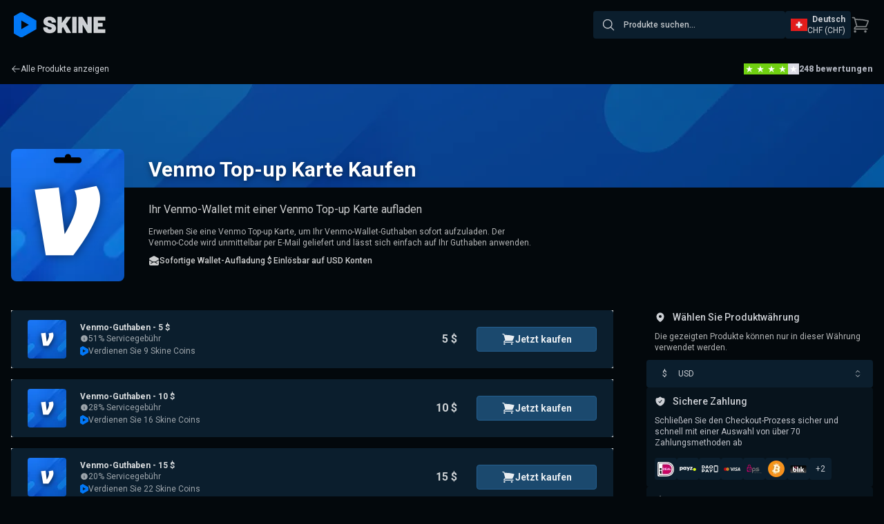

--- FILE ---
content_type: text/html
request_url: https://skine.com/de-ch/venmo
body_size: 54317
content:
<!DOCTYPE html><html lang="de" class="bg-brand-900 text-gray-50"><head><meta charSet="utf-8"/><meta name="viewport" content="width=device-width,initial-scale=1"/><meta name="verify-paysera" content="d738c139b7f341c4fb8438dcfc56452a"/><title>Venmo Top-up Karte Kaufen | Sofortiger Code-Versand</title><meta name="description" content="Laden Sie Ihr Venmo-Wallet mit einer Venmo Top-up Karte auf. Nach der Lieferung wird der Code sofort eingelöst. Verfügbar in den Stückelungen 10, 30, 60, 100."/><meta property="og:title" content="Venmo Top-up Karte Kaufen | Sofortiger Code-Versand"/><meta property="og:description" content="Laden Sie Ihr Venmo-Wallet mit einer Venmo Top-up Karte auf. Nach der Lieferung wird der Code sofort eingelöst. Verfügbar in den Stückelungen 10, 30, 60, 100."/><meta property="og:image" content="https://cdn.skine.com/brand/image/venmo-de.png"/><meta property="og:url" content="https://skine.com/de-ch/venmo"/><link rel="canonical" href="https://skine.com/de-ch/venmo"/><link rel="alternate" href="https://skine.com/de-de/venmo" hrefLang="de-de"/><link rel="alternate" href="https://skine.com/nl-be/venmo" hrefLang="nl-be"/><link rel="alternate" href="https://skine.com/fr-be/venmo" hrefLang="fr-be"/><link rel="alternate" href="https://skine.com/de-ch/venmo" hrefLang="de-ch"/><link rel="alternate" href="https://skine.com/fr-ch/venmo" hrefLang="fr-ch"/><link rel="alternate" href="https://skine.com/fr-fr/venmo" hrefLang="fr-fr"/><link rel="alternate" href="https://skine.com/de-at/venmo" hrefLang="de-at"/><link rel="alternate" href="https://skine.com/en-au/venmo" hrefLang="en-au"/><link rel="alternate" href="https://skine.com/en-gb/venmo" hrefLang="en-gb"/><link rel="alternate" href="https://skine.com/en-ie/venmo" hrefLang="en-ie"/><link rel="alternate" href="https://skine.com/en-us/venmo" hrefLang="x-default"/><link rel="alternate" href="https://skine.com/en-us/venmo" hrefLang="en-us"/><link rel="alternate" href="https://skine.com/nl-nl/venmo" hrefLang="nl-nl"/><link rel="alternate" href="https://skine.com/pl-pl/venmo" hrefLang="pl-pl"/><script type="application/ld+json">{"@context":"https://schema.org/","@type":"Product","name":"Venmo-Guthaben","image":"https://cdn.skine.com/brand/giftcards/venmo.png","description":"Erwerben Sie eine Venmo Top-up Karte, um Ihr Venmo-Wallet-Guthaben sofort aufzuladen. Der Venmo-Code wird unmittelbar per E-Mail geliefert und lässt sich einfach auf Ihr Guthaben anwenden.","sku":"venmo","offers":[{"@type":"Offer","priceCurrency":"USD","price":60,"availability":"https://schema.org/InStock","seller":{"@type":"Organization","name":"Skine"}},{"@type":"Offer","priceCurrency":"USD","price":20,"availability":"https://schema.org/InStock","seller":{"@type":"Organization","name":"Skine"}},{"@type":"Offer","priceCurrency":"USD","price":100,"availability":"https://schema.org/InStock","seller":{"@type":"Organization","name":"Skine"}},{"@type":"Offer","priceCurrency":"USD","price":15,"availability":"https://schema.org/InStock","seller":{"@type":"Organization","name":"Skine"}},{"@type":"Offer","priceCurrency":"USD","price":50,"availability":"https://schema.org/InStock","seller":{"@type":"Organization","name":"Skine"}},{"@type":"Offer","priceCurrency":"USD","price":10,"availability":"https://schema.org/InStock","seller":{"@type":"Organization","name":"Skine"}},{"@type":"Offer","priceCurrency":"USD","price":30,"availability":"https://schema.org/InStock","seller":{"@type":"Organization","name":"Skine"}},{"@type":"Offer","priceCurrency":"USD","price":150,"availability":"https://schema.org/InStock","seller":{"@type":"Organization","name":"Skine"}},{"@type":"Offer","priceCurrency":"USD","price":5,"availability":"https://schema.org/InStock","seller":{"@type":"Organization","name":"Skine"}},{"@type":"Offer","priceCurrency":"USD","price":25,"availability":"https://schema.org/InStock","seller":{"@type":"Organization","name":"Skine"}}]}</script><link rel="preload" href="/assets/tailwind-DLC75G7C.css" as="style"/><link rel="stylesheet" href="/assets/tailwind-DLC75G7C.css"/><link rel="preconnect" href="https://cdn.skine.com"/><link rel="preconnect" href="https://images.skine.com"/></head><body><header class="fixed inset-x-0 z-40 bg-brand-900 flex-shrink-0 py-4"><div class="relative lg:container mx-auto px-5 flex flex-row justify-between items-center"><a data-discover="true" href="/de-ch"><picture><source type="image/webp" srcSet="https://images.skine.com/logos/skine.png?w=134&amp;h=36&amp;format=webp 134w, https://images.skine.com/logos/skine.png?w=268&amp;h=72&amp;format=webp 268w" sizes="134px"/><source type="image/png" srcSet="https://images.skine.com/logos/skine.png?w=134&amp;h=36&amp;format=png 134w, https://images.skine.com/logos/skine.png?w=268&amp;h=72&amp;format=png 268w" sizes="134px"/><img src="https://images.skine.com/logos/skine.png" alt="Skine logo" width="134" height="36"/></picture></a><div class="flex flex-row gap-[18px] lg:gap-12 items-center"><div class="relative hidden lg:flex w-[278px] pointer-events-auto"><div class="relative w-full"><div class="absolute left-0 inset-y-0 flex items-center justify-center px-3"><svg xmlns="http://www.w3.org/2000/svg" viewBox="0 0 24 24" fill="currentColor" aria-hidden="true" data-slot="icon" class="w-5 h-5" width="20" height="20"><path fill-rule="evenodd" d="M10.5 3.75a6.75 6.75 0 1 0 0 13.5 6.75 6.75 0 0 0 0-13.5ZM2.25 10.5a8.25 8.25 0 1 1 14.59 5.28l4.69 4.69a.75.75 0 1 1-1.06 1.06l-4.69-4.69A8.25 8.25 0 0 1 2.25 10.5Z" clip-rule="evenodd"></path></svg></div><input autoComplete="off" id=":Rj3935:" role="combobox" aria-autocomplete="list" aria-haspopup="listbox" aria-expanded="false" data-active-item="true" class="bg-brand-700 text-xs font-medium p-3 pl-11 rounded outline-none w-full placeholder-white/75" placeholder="Produkte suchen..." value=""/></div><div style="position:absolute;top:0;left:0;width:max-content"><div id=":R53935:" hidden="" data-dialog="" role="listbox" tabindex="-1" data-placing="true" class="flex bg-[#03080C] flex-col rounded z-50 inset-x-0 shadow-md w-[302px] gap-1.5 p-3 -mx-3 opacity-0" style="position:relative;display:none"></div></div></div><div class="order-2 lg:order-3 lg:hidden"><svg xmlns="http://www.w3.org/2000/svg" viewBox="0 0 24 24" fill="currentColor" aria-hidden="true" data-slot="icon" class="w-7 h-7 text-white" width="28" height="28"><path fill-rule="evenodd" d="M10.5 3.75a6.75 6.75 0 1 0 0 13.5 6.75 6.75 0 0 0 0-13.5ZM2.25 10.5a8.25 8.25 0 1 1 14.59 5.28l4.69 4.69a.75.75 0 1 1-1.06 1.06l-4.69-4.69A8.25 8.25 0 0 1 2.25 10.5Z" clip-rule="evenodd"></path></svg></div><div class="lg:bg-brand-700 lg:px-2 lg:py-1 flex flex-row items-center rounded gap-4 cursor-pointer select-none order-3 lg:order-2"><div class="pointer-events-none w-7 lg:w-6"><picture><source type="image/webp" srcSet="https://images.skine.com/flags/l/CH.svg?w=32&amp;h=24&amp;format=webp 32w, https://images.skine.com/flags/l/CH.svg?w=64&amp;h=48&amp;format=webp 64w" sizes="32px"/><source type="image/png" srcSet="https://images.skine.com/flags/l/CH.svg?w=32&amp;h=24&amp;format=png 32w, https://images.skine.com/flags/l/CH.svg?w=64&amp;h=48&amp;format=png 64w" sizes="32px"/><img src="https://images.skine.com/flags/l/CH.svg" alt="CH" width="32" height="24" loading="lazy"/></picture></div><div class="hidden lg:block text-xs pointer-events-none"><div class="font-bold text-right">Deutsch</div><div class="uppercase text-right transition-opacity duration-500 opacity-100">chf<!-- --> (<!-- -->CHF<!-- -->)</div></div></div><a class="relative order-2 lg:order-3 pointer-events-none" aria-label="Cart" data-discover="true" href="/de-ch/cart"><div class="relative w-7 h-7"><svg xmlns="http://www.w3.org/2000/svg" fill="none" viewBox="0 0 24 24" stroke-width="1.5" stroke="currentColor" aria-hidden="true" data-slot="icon" class="absolute w-7 h-7 hidden lg:block text-white/50" width="28" height="28"><path stroke-linecap="round" stroke-linejoin="round" d="M2.25 3h1.386c.51 0 .955.343 1.087.835l.383 1.437M7.5 14.25a3 3 0 0 0-3 3h15.75m-12.75-3h11.218c1.121-2.3 2.1-4.684 2.924-7.138a60.114 60.114 0 0 0-16.536-1.84M7.5 14.25 5.106 5.272M6 20.25a.75.75 0 1 1-1.5 0 .75.75 0 0 1 1.5 0Zm12.75 0a.75.75 0 1 1-1.5 0 .75.75 0 0 1 1.5 0Z"></path></svg><svg xmlns="http://www.w3.org/2000/svg" viewBox="0 0 24 24" fill="currentColor" aria-hidden="true" data-slot="icon" class="absolute w-7 h-7 text-white transition-opacity duration-500 opacity-0" width="28" height="28"><path d="M2.25 2.25a.75.75 0 0 0 0 1.5h1.386c.17 0 .318.114.362.278l2.558 9.592a3.752 3.752 0 0 0-2.806 3.63c0 .414.336.75.75.75h15.75a.75.75 0 0 0 0-1.5H5.378A2.25 2.25 0 0 1 7.5 15h11.218a.75.75 0 0 0 .674-.421 60.358 60.358 0 0 0 2.96-7.228.75.75 0 0 0-.525-.965A60.864 60.864 0 0 0 5.68 4.509l-.232-.867A1.875 1.875 0 0 0 3.636 2.25H2.25ZM3.75 20.25a1.5 1.5 0 1 1 3 0 1.5 1.5 0 0 1-3 0ZM16.5 20.25a1.5 1.5 0 1 1 3 0 1.5 1.5 0 0 1-3 0Z"></path></svg></div><div class="w-[18px] h-[18px] bg-[#0174F1] rounded-full text-[11px] font-bold flex items-center justify-center absolute -top-2 -right-2 tabular-nums transition-opacity duration-500 opacity-0">0</div></a></div></div></header><main class="lg:min-h-[calc(100vh-67px-800px)] xl:min-h-[calc(100vh-68px-577px)] pt-[68px] lg:pt-[82px]"><div class="container mx-auto px-4 flex flex-row justify-between mb-1"><a class="flex flex-row text-xs cursor-pointer select-none gap-1 items-center py-2.5" data-discover="true" href="/de-ch/"><svg xmlns="http://www.w3.org/2000/svg" viewBox="0 0 24 24" fill="currentColor" aria-hidden="true" data-slot="icon" width="14" height="14" class="w-3.5 h-3.5"><path fill-rule="evenodd" d="M11.03 3.97a.75.75 0 0 1 0 1.06l-6.22 6.22H21a.75.75 0 0 1 0 1.5H4.81l6.22 6.22a.75.75 0 1 1-1.06 1.06l-7.5-7.5a.75.75 0 0 1 0-1.06l7.5-7.5a.75.75 0 0 1 1.06 0Z" clip-rule="evenodd"></path></svg>Alle Produkte anzeigen</a><div class="flex flex-row items-center gap-1.5 lg:gap-2"><div class="flex flex-row gap-[3px] lg:gap-[3px]"><div class="flex items-center justify-center relative overflow-hidden h-2.5 w-2.5 p-px lg:h-4 lg:w-4 lg:p-0.5" style="background-color:#DCDCE6"><div class="absolute inset-0" style="background-color:#70D011;width:100%"></div><picture><source type="image/webp" srcSet="https://images.skine.com/trustpilot/trustpilot-star.svg?w=10&amp;h=10&amp;format=webp 10w, https://images.skine.com/trustpilot/trustpilot-star.svg?w=20&amp;h=20&amp;format=webp 20w" sizes="10px"/><source type="image/png" srcSet="https://images.skine.com/trustpilot/trustpilot-star.svg?w=10&amp;h=10&amp;format=png 10w, https://images.skine.com/trustpilot/trustpilot-star.svg?w=20&amp;h=20&amp;format=png 20w" sizes="10px"/><img class="relative z-10" src="https://images.skine.com/trustpilot/trustpilot-star.svg" alt="Trustpilot Star" width="10" height="10"/></picture></div><div class="flex items-center justify-center relative overflow-hidden h-2.5 w-2.5 p-px lg:h-4 lg:w-4 lg:p-0.5" style="background-color:#DCDCE6"><div class="absolute inset-0" style="background-color:#70D011;width:100%"></div><picture><source type="image/webp" srcSet="https://images.skine.com/trustpilot/trustpilot-star.svg?w=10&amp;h=10&amp;format=webp 10w, https://images.skine.com/trustpilot/trustpilot-star.svg?w=20&amp;h=20&amp;format=webp 20w" sizes="10px"/><source type="image/png" srcSet="https://images.skine.com/trustpilot/trustpilot-star.svg?w=10&amp;h=10&amp;format=png 10w, https://images.skine.com/trustpilot/trustpilot-star.svg?w=20&amp;h=20&amp;format=png 20w" sizes="10px"/><img class="relative z-10" src="https://images.skine.com/trustpilot/trustpilot-star.svg" alt="Trustpilot Star" width="10" height="10"/></picture></div><div class="flex items-center justify-center relative overflow-hidden h-2.5 w-2.5 p-px lg:h-4 lg:w-4 lg:p-0.5" style="background-color:#DCDCE6"><div class="absolute inset-0" style="background-color:#70D011;width:100%"></div><picture><source type="image/webp" srcSet="https://images.skine.com/trustpilot/trustpilot-star.svg?w=10&amp;h=10&amp;format=webp 10w, https://images.skine.com/trustpilot/trustpilot-star.svg?w=20&amp;h=20&amp;format=webp 20w" sizes="10px"/><source type="image/png" srcSet="https://images.skine.com/trustpilot/trustpilot-star.svg?w=10&amp;h=10&amp;format=png 10w, https://images.skine.com/trustpilot/trustpilot-star.svg?w=20&amp;h=20&amp;format=png 20w" sizes="10px"/><img class="relative z-10" src="https://images.skine.com/trustpilot/trustpilot-star.svg" alt="Trustpilot Star" width="10" height="10"/></picture></div><div class="flex items-center justify-center relative overflow-hidden h-2.5 w-2.5 p-px lg:h-4 lg:w-4 lg:p-0.5" style="background-color:#DCDCE6"><div class="absolute inset-0" style="background-color:#70D011;width:100%"></div><picture><source type="image/webp" srcSet="https://images.skine.com/trustpilot/trustpilot-star.svg?w=10&amp;h=10&amp;format=webp 10w, https://images.skine.com/trustpilot/trustpilot-star.svg?w=20&amp;h=20&amp;format=webp 20w" sizes="10px"/><source type="image/png" srcSet="https://images.skine.com/trustpilot/trustpilot-star.svg?w=10&amp;h=10&amp;format=png 10w, https://images.skine.com/trustpilot/trustpilot-star.svg?w=20&amp;h=20&amp;format=png 20w" sizes="10px"/><img class="relative z-10" src="https://images.skine.com/trustpilot/trustpilot-star.svg" alt="Trustpilot Star" width="10" height="10"/></picture></div><div class="flex items-center justify-center relative overflow-hidden h-2.5 w-2.5 p-px lg:h-4 lg:w-4 lg:p-0.5" style="background-color:#DCDCE6"><div class="absolute inset-0" style="background-color:#70D011;width:0%"></div><picture><source type="image/webp" srcSet="https://images.skine.com/trustpilot/trustpilot-star.svg?w=10&amp;h=10&amp;format=webp 10w, https://images.skine.com/trustpilot/trustpilot-star.svg?w=20&amp;h=20&amp;format=webp 20w" sizes="10px"/><source type="image/png" srcSet="https://images.skine.com/trustpilot/trustpilot-star.svg?w=10&amp;h=10&amp;format=png 10w, https://images.skine.com/trustpilot/trustpilot-star.svg?w=20&amp;h=20&amp;format=png 20w" sizes="10px"/><img class="relative z-10" src="https://images.skine.com/trustpilot/trustpilot-star.svg" alt="Trustpilot Star" width="10" height="10"/></picture></div></div><div class="font-black text-white/[85%] text-xs lg:text-xs"><span class="lg:hidden text-xs lg:text-xs text-[#ACB0BA]">248 Kunden</span><span class="hidden lg:block text-xs lg:text-xs text-[#ACB0BA]">248 bewertungen</span></div></div></div><div class="relative z-10 min-h-[110px] lg:min-h-[280px]"><div class="relative min-h-[78px] lg:min-h-[150px] z-10"><picture><source type="image/webp" srcSet="https://images.skine.com/brand/card/banner/venmo.jpg?w=640&amp;format=webp 640w, https://images.skine.com/brand/card/banner/venmo.jpg?w=768&amp;format=webp 768w, https://images.skine.com/brand/card/banner/venmo.jpg?w=1024&amp;format=webp 1024w, https://images.skine.com/brand/card/banner/venmo.jpg?w=1280&amp;format=webp 1280w, https://images.skine.com/brand/card/banner/venmo.jpg?w=1536&amp;format=webp 1536w, https://images.skine.com/brand/card/banner/venmo.jpg?w=1280&amp;format=webp 1280w, https://images.skine.com/brand/card/banner/venmo.jpg?w=1536&amp;format=webp 1536w, https://images.skine.com/brand/card/banner/venmo.jpg?w=2048&amp;format=webp 2048w, https://images.skine.com/brand/card/banner/venmo.jpg?w=2560&amp;format=webp 2560w, https://images.skine.com/brand/card/banner/venmo.jpg?w=3072&amp;format=webp 3072w" sizes="(max-width: 640px) 640px, (max-width: 768px) 768px, (max-width: 1024px) 1024px, (max-width: 1280px) 1280px, 1536px"/><source type="image/jpg" srcSet="https://images.skine.com/brand/card/banner/venmo.jpg?w=640&amp;format=jpg 640w, https://images.skine.com/brand/card/banner/venmo.jpg?w=768&amp;format=jpg 768w, https://images.skine.com/brand/card/banner/venmo.jpg?w=1024&amp;format=jpg 1024w, https://images.skine.com/brand/card/banner/venmo.jpg?w=1280&amp;format=jpg 1280w, https://images.skine.com/brand/card/banner/venmo.jpg?w=1536&amp;format=jpg 1536w, https://images.skine.com/brand/card/banner/venmo.jpg?w=1280&amp;format=jpg 1280w, https://images.skine.com/brand/card/banner/venmo.jpg?w=1536&amp;format=jpg 1536w, https://images.skine.com/brand/card/banner/venmo.jpg?w=2048&amp;format=jpg 2048w, https://images.skine.com/brand/card/banner/venmo.jpg?w=2560&amp;format=jpg 2560w, https://images.skine.com/brand/card/banner/venmo.jpg?w=3072&amp;format=jpg 3072w" sizes="(max-width: 640px) 640px, (max-width: 768px) 768px, (max-width: 1024px) 1024px, (max-width: 1280px) 1280px, 1536px"/><img class="absolute inset-0 w-full h-[78px] lg:h-[150px] object-cover object-center opacity-70" src="https://images.skine.com/brand/card/banner/venmo.jpg"/></picture><div class="absolute bottom-0 inset-x-0"><h1 class="container mx-auto font-bold text-white text-xl lg:text-3xl drop-shadow-[0_2px_4px_rgba(0,0,0,0.50)] px-4 pl-[128px] lg:pl-[215px] pb-2">Venmo Top-up Karte Kaufen</h1></div></div><div class="absolute top-4 lg:top-[94px] inset-x-0"><div class="container mx-auto px-4 relative"><div class="absolute w-[96px] lg:w-[164px] h-[110px] lg:h-[192px] z-10 rounded-lg overflow-hidden"><div class="absolute inset-x-0 flex items-center justify-center pt-3 lg:pt-4 z-20 scale-75"><svg width="54px" height="17.5px" class="absolute w-[27px] lg:h-[17.5px] lg:w-[54px]" viewBox="0 0 54 17.5"><path fill="black" d="M27.5,0 C30.8137085,2.02906125e-16 33.5,2.6862915 33.5,6 L33.5,6.5 L48.5,6.5 C51.5375661,6.5 54,8.96243388 54,12 C54,15.0375661 51.5375661,17.5 48.5,17.5 L5.5,17.5 C2.46243388,17.5 3.71994563e-16,15.0375661 0,12 C-3.71994563e-16,8.96243388 2.46243388,6.5 5.5,6.5 L21.5,6.5 L21.5,6 C21.5,2.6862915 24.1862915,-2.02906125e-16 27.5,0 Z"></path></svg></div><picture><source type="image/webp" srcSet="https://images.skine.com/brand/card/background/venmo.jpg?w=164&amp;format=webp 164w, https://images.skine.com/brand/card/background/venmo.jpg?w=492&amp;format=webp 492w" sizes="164px"/><source type="image/jpg" srcSet="https://images.skine.com/brand/card/background/venmo.jpg?w=164&amp;format=jpg 164w, https://images.skine.com/brand/card/background/venmo.jpg?w=492&amp;format=jpg 492w" sizes="164px"/><img class="absolute w-full h-full object-cover object-center" src="https://images.skine.com/brand/card/background/venmo.jpg"/></picture><div class="flex items-center justify-center h-full"><picture><source type="image/webp" srcSet="https://images.skine.com/brand/card/logo/venmo.svg?w=74&amp;h=74&amp;format=webp&amp;fit=contain 74w, https://images.skine.com/brand/card/logo/venmo.svg?w=102&amp;h=102&amp;format=webp&amp;fit=contain 102w, https://images.skine.com/brand/card/logo/venmo.svg?w=148&amp;h=148&amp;format=webp&amp;fit=contain 148w, https://images.skine.com/brand/card/logo/venmo.svg?w=204&amp;h=204&amp;format=webp&amp;fit=contain 204w" sizes="(max-width: 768px) 74px, 102px"/><source type="image/png" srcSet="https://images.skine.com/brand/card/logo/venmo.svg?w=74&amp;h=74&amp;format=png&amp;fit=contain 74w, https://images.skine.com/brand/card/logo/venmo.svg?w=102&amp;h=102&amp;format=png&amp;fit=contain 102w, https://images.skine.com/brand/card/logo/venmo.svg?w=148&amp;h=148&amp;format=png&amp;fit=contain 148w, https://images.skine.com/brand/card/logo/venmo.svg?w=204&amp;h=204&amp;format=png&amp;fit=contain 204w" sizes="(max-width: 768px) 74px, 102px"/><img class="w-[74px] h-[74px] lg:w-[102px] lg:h-[102px] object-contain object-center drop-shadow-[0_0_8px_rgba(0,0,0,0.5)] lg:mt-4" src="https://images.skine.com/brand/card/logo/venmo.svg" alt="logo" width="102" height="102"/></picture></div></div></div></div><div class="container mx-auto px-4"><div class="pt-3 lg:pt-5 text-white/80"><h2 class="pl-[114px] lg:pl-[199px] pb-3 text-sm lg:text-base font-medium lg:font-normal min-h-[52px] lg:min-h-0">Ihr Venmo-Wallet mit einer Venmo Top-up Karte aufladen</h2><p class="pl-0 lg:pl-[199px] text-xs text-white/70 lg:max-w-[754px] mb-2.5">Erwerben Sie eine Venmo Top-up Karte, um Ihr Venmo-Wallet-Guthaben sofort aufzuladen. Der Venmo-Code wird unmittelbar per E-Mail geliefert und lässt sich einfach auf Ihr Guthaben anwenden.</p><div class="pl-0 lg:pl-[199px] flex flex-row flex-wrap gap-6 gap-y-2"><p class="flex flex-row gap-1 items-center font-medium text-white/80 text-xs"><svg xmlns="http://www.w3.org/2000/svg" viewBox="0 0 24 24" fill="currentColor" aria-hidden="true" data-slot="icon" width="16" height="16" class="w-4 h-4"><path d="M19.5 22.5a3 3 0 0 0 3-3v-8.174l-6.879 4.022 3.485 1.876a.75.75 0 1 1-.712 1.321l-5.683-3.06a1.5 1.5 0 0 0-1.422 0l-5.683 3.06a.75.75 0 0 1-.712-1.32l3.485-1.877L1.5 11.326V19.5a3 3 0 0 0 3 3h15Z"></path><path d="M1.5 9.589v-.745a3 3 0 0 1 1.578-2.642l7.5-4.038a3 3 0 0 1 2.844 0l7.5 4.038A3 3 0 0 1 22.5 8.844v.745l-8.426 4.926-.652-.351a3 3 0 0 0-2.844 0l-.652.351L1.5 9.589Z"></path></svg>Sofortige Wallet-Aufladung</p><div class="flex flex-row gap-1 items-center font-medium text-white/80 text-xs"><div class="text-xs flex flex-row items-center gap-2"><div class="w-3 h-3 flex items-center justify-center">$</div><p>Einlösbar auf<!-- --> <span>USD Konten</span></p></div></div></div></div></div></div><div class="container mx-auto p-4 grid grid-cols-1 gap-6 gap-x-12 md:grid-cols-[1fr_328px] py-4 mt-4 lg:mt-8"><div class="flex flex-col gap-12"><div class="grid gap-4"><form method="post" action="/de-ch/venmo?index" class="w-full" data-discover="true"><input type="hidden" name="productSlug" value="venmo-ww-5-usd"/><button type="submit" class="w-full cursor-pointer"><div class="flex py-2 px-[15px] lg:py-3.5 lg:px-6 rounded flex-col lg:flex-row group bg-[#0B1E2D]"><div class="flex flex-row items-center lg:flex-auto"><div class="relative w-12 h-12 lg:w-14 lg:h-14 rounded overflow-hidden flex items-center justify-center shrink-0 mr-5"><picture><source type="image/webp" srcSet="https://images.skine.com/product/item/background/venmo-topup.jpg?w=56&amp;h=56&amp;format=webp 56w, https://images.skine.com/product/item/background/venmo-topup.jpg?w=112&amp;h=112&amp;format=webp 112w" sizes="56px"/><source type="image/jpg" srcSet="https://images.skine.com/product/item/background/venmo-topup.jpg?w=56&amp;h=56&amp;format=jpg 56w, https://images.skine.com/product/item/background/venmo-topup.jpg?w=112&amp;h=112&amp;format=jpg 112w" sizes="56px"/><img class="absolute inset-0 w-14 h-14 object-center object-cover" src="https://images.skine.com/product/item/background/venmo-topup.jpg" alt="Rewarble Venmo logo" width="56" height="56" loading="lazy"/></picture><picture><source type="image/webp" srcSet="https://images.skine.com/product/item/logo/venmo-topup.svg?w=36&amp;h=36&amp;format=webp&amp;fit=inside 36w, https://images.skine.com/product/item/logo/venmo-topup.svg?w=72&amp;h=72&amp;format=webp&amp;fit=inside 72w" sizes="36px"/><source type="image/png" srcSet="https://images.skine.com/product/item/logo/venmo-topup.svg?w=36&amp;h=36&amp;format=png&amp;fit=inside 36w, https://images.skine.com/product/item/logo/venmo-topup.svg?w=72&amp;h=72&amp;format=png&amp;fit=inside 72w" sizes="36px"/><img class="w-9 h-9 object-contain relative z-10 drop-shadow-[0_2px_4px_rgba(0,0,0,0.8)]" src="https://images.skine.com/product/item/logo/venmo-topup.svg" alt="Rewarble Venmo logo" width="36" height="36" loading="lazy"/></picture></div><div class="flex flex-col items-start flex-auto"><p class="font-bold text-xs text-white/[85%]">Venmo-Guthaben - 5 $</p><div class="hidden lg:block"><div class="mb-0.5 flex flex-row items-center gap-1.5 text-white/60 text-xs"><div class="h-3 w-3"><svg xmlns="http://www.w3.org/2000/svg" viewBox="0 0 24 24" fill="currentColor" aria-hidden="true" data-slot="icon" type="solid" width="12" height="12"><path fill-rule="evenodd" d="M2.25 12c0-5.385 4.365-9.75 9.75-9.75s9.75 4.365 9.75 9.75-4.365 9.75-9.75 9.75S2.25 17.385 2.25 12Zm8.706-1.442c1.146-.573 2.437.463 2.126 1.706l-.709 2.836.042-.02a.75.75 0 0 1 .67 1.34l-.04.022c-1.147.573-2.438-.463-2.127-1.706l.71-2.836-.042.02a.75.75 0 1 1-.671-1.34l.041-.022ZM12 9a.75.75 0 1 0 0-1.5.75.75 0 0 0 0 1.5Z" clip-rule="evenodd"></path></svg></div><span>51% Servicegebühr</span></div><div class="text-xs text-white/60 flex flex-row items-center gap-1.5"><picture><source type="image/webp" srcSet="https://images.skine.com/logos/skine-coin.png?w=12&amp;h=14&amp;format=webp 12w, https://images.skine.com/logos/skine-coin.png?w=24&amp;h=28&amp;format=webp 24w" sizes="12px"/><source type="image/png" srcSet="https://images.skine.com/logos/skine-coin.png?w=12&amp;h=14&amp;format=png 12w, https://images.skine.com/logos/skine-coin.png?w=24&amp;h=28&amp;format=png 24w" sizes="12px"/><img class="" src="https://images.skine.com/logos/skine-coin.png" alt="Skine Coin logo" width="12" height="14" loading="lazy"/></picture>Verdienen Sie 9 Skine Coins</div></div></div><div class="flex items-end font-bold text-white/80 flex-col"><div class="">5 $</div></div></div><div class="hidden lg:flex items-center ml-7"><div class=" flex flex-row px-[35px] text-sm text-white/90 font-bold py-[7px] rounded border gap-1.5 min-w-40 items-center justify-center flex-shrink-0 bg-[#1B496E] border-[#245F8F] group-hover:bg-[#245F8F]"><svg xmlns="http://www.w3.org/2000/svg" viewBox="0 0 24 24" fill="currentColor" aria-hidden="true" data-slot="icon" class="w-5 h-5 object-contain text-white/90" width="20" height="20"><path d="M2.25 2.25a.75.75 0 0 0 0 1.5h1.386c.17 0 .318.114.362.278l2.558 9.592a3.752 3.752 0 0 0-2.806 3.63c0 .414.336.75.75.75h15.75a.75.75 0 0 0 0-1.5H5.378A2.25 2.25 0 0 1 7.5 15h11.218a.75.75 0 0 0 .674-.421 60.358 60.358 0 0 0 2.96-7.228.75.75 0 0 0-.525-.965A60.864 60.864 0 0 0 5.68 4.509l-.232-.867A1.875 1.875 0 0 0 3.636 2.25H2.25ZM3.75 20.25a1.5 1.5 0 1 1 3 0 1.5 1.5 0 0 1-3 0ZM16.5 20.25a1.5 1.5 0 1 1 3 0 1.5 1.5 0 0 1-3 0Z"></path></svg>Jetzt kaufen</div></div><hr class="lg:hidden my-2.5 border-white/40"/><div class="lg:hidden flex flex-row items-center justify-between"><div class="text-xs"><div class="mb-0.5 flex flex-row items-center gap-1.5 text-white/60 text-xs"><div class="h-3 w-3"><svg xmlns="http://www.w3.org/2000/svg" viewBox="0 0 24 24" fill="currentColor" aria-hidden="true" data-slot="icon" type="solid" width="12" height="12"><path fill-rule="evenodd" d="M2.25 12c0-5.385 4.365-9.75 9.75-9.75s9.75 4.365 9.75 9.75-4.365 9.75-9.75 9.75S2.25 17.385 2.25 12Zm8.706-1.442c1.146-.573 2.437.463 2.126 1.706l-.709 2.836.042-.02a.75.75 0 0 1 .67 1.34l-.04.022c-1.147.573-2.438-.463-2.127-1.706l.71-2.836-.042.02a.75.75 0 1 1-.671-1.34l.041-.022ZM12 9a.75.75 0 1 0 0-1.5.75.75 0 0 0 0 1.5Z" clip-rule="evenodd"></path></svg></div><span>51% Servicegebühr</span></div><div class="text-xs text-white/60 flex flex-row items-center gap-1.5"><picture><source type="image/webp" srcSet="https://images.skine.com/logos/skine-coin.png?w=12&amp;h=14 12w" sizes="12px"/><source type="image/png" srcSet="https://images.skine.com/logos/skine-coin.png?w=12&amp;h=14 12w" sizes="12px"/><img class="" src="https://images.skine.com/logos/skine-coin.png" alt="Skine Coin logo" width="12" height="14" loading="lazy"/></picture>Verdienen Sie 9 Skine Coins</div></div><div class="flex items-center"><div class=" flex flex-row px-[35px] text-sm text-white/90 font-bold py-[7px] rounded border gap-1.5 w-40 items-center justify-center flex-shrink-0 bg-[#1B496E] border-[#245F8F] group-hover:bg-[#245F8F]"><svg xmlns="http://www.w3.org/2000/svg" viewBox="0 0 24 24" fill="currentColor" aria-hidden="true" data-slot="icon" class="w-5 h-5 object-contain text-white/90" width="20" height="20"><path d="M2.25 2.25a.75.75 0 0 0 0 1.5h1.386c.17 0 .318.114.362.278l2.558 9.592a3.752 3.752 0 0 0-2.806 3.63c0 .414.336.75.75.75h15.75a.75.75 0 0 0 0-1.5H5.378A2.25 2.25 0 0 1 7.5 15h11.218a.75.75 0 0 0 .674-.421 60.358 60.358 0 0 0 2.96-7.228.75.75 0 0 0-.525-.965A60.864 60.864 0 0 0 5.68 4.509l-.232-.867A1.875 1.875 0 0 0 3.636 2.25H2.25ZM3.75 20.25a1.5 1.5 0 1 1 3 0 1.5 1.5 0 0 1-3 0ZM16.5 20.25a1.5 1.5 0 1 1 3 0 1.5 1.5 0 0 1-3 0Z"></path></svg>Jetzt kaufen</div></div></div></div></button></form><form method="post" action="/de-ch/venmo?index" class="w-full" data-discover="true"><input type="hidden" name="productSlug" value="venmo-ww-10-usd"/><button type="submit" class="w-full cursor-pointer"><div class="flex py-2 px-[15px] lg:py-3.5 lg:px-6 rounded flex-col lg:flex-row group bg-[#0B1E2D]"><div class="flex flex-row items-center lg:flex-auto"><div class="relative w-12 h-12 lg:w-14 lg:h-14 rounded overflow-hidden flex items-center justify-center shrink-0 mr-5"><picture><source type="image/webp" srcSet="https://images.skine.com/product/item/background/venmo-topup.jpg?w=56&amp;h=56&amp;format=webp 56w, https://images.skine.com/product/item/background/venmo-topup.jpg?w=112&amp;h=112&amp;format=webp 112w" sizes="56px"/><source type="image/jpg" srcSet="https://images.skine.com/product/item/background/venmo-topup.jpg?w=56&amp;h=56&amp;format=jpg 56w, https://images.skine.com/product/item/background/venmo-topup.jpg?w=112&amp;h=112&amp;format=jpg 112w" sizes="56px"/><img class="absolute inset-0 w-14 h-14 object-center object-cover" src="https://images.skine.com/product/item/background/venmo-topup.jpg" alt="Rewarble Venmo logo" width="56" height="56" loading="lazy"/></picture><picture><source type="image/webp" srcSet="https://images.skine.com/product/item/logo/venmo-topup.svg?w=36&amp;h=36&amp;format=webp&amp;fit=inside 36w, https://images.skine.com/product/item/logo/venmo-topup.svg?w=72&amp;h=72&amp;format=webp&amp;fit=inside 72w" sizes="36px"/><source type="image/png" srcSet="https://images.skine.com/product/item/logo/venmo-topup.svg?w=36&amp;h=36&amp;format=png&amp;fit=inside 36w, https://images.skine.com/product/item/logo/venmo-topup.svg?w=72&amp;h=72&amp;format=png&amp;fit=inside 72w" sizes="36px"/><img class="w-9 h-9 object-contain relative z-10 drop-shadow-[0_2px_4px_rgba(0,0,0,0.8)]" src="https://images.skine.com/product/item/logo/venmo-topup.svg" alt="Rewarble Venmo logo" width="36" height="36" loading="lazy"/></picture></div><div class="flex flex-col items-start flex-auto"><p class="font-bold text-xs text-white/[85%]">Venmo-Guthaben - 10 $</p><div class="hidden lg:block"><div class="mb-0.5 flex flex-row items-center gap-1.5 text-white/60 text-xs"><div class="h-3 w-3"><svg xmlns="http://www.w3.org/2000/svg" viewBox="0 0 24 24" fill="currentColor" aria-hidden="true" data-slot="icon" type="solid" width="12" height="12"><path fill-rule="evenodd" d="M2.25 12c0-5.385 4.365-9.75 9.75-9.75s9.75 4.365 9.75 9.75-4.365 9.75-9.75 9.75S2.25 17.385 2.25 12Zm8.706-1.442c1.146-.573 2.437.463 2.126 1.706l-.709 2.836.042-.02a.75.75 0 0 1 .67 1.34l-.04.022c-1.147.573-2.438-.463-2.127-1.706l.71-2.836-.042.02a.75.75 0 1 1-.671-1.34l.041-.022ZM12 9a.75.75 0 1 0 0-1.5.75.75 0 0 0 0 1.5Z" clip-rule="evenodd"></path></svg></div><span>28% Servicegebühr</span></div><div class="text-xs text-white/60 flex flex-row items-center gap-1.5"><picture><source type="image/webp" srcSet="https://images.skine.com/logos/skine-coin.png?w=12&amp;h=14&amp;format=webp 12w, https://images.skine.com/logos/skine-coin.png?w=24&amp;h=28&amp;format=webp 24w" sizes="12px"/><source type="image/png" srcSet="https://images.skine.com/logos/skine-coin.png?w=12&amp;h=14&amp;format=png 12w, https://images.skine.com/logos/skine-coin.png?w=24&amp;h=28&amp;format=png 24w" sizes="12px"/><img class="" src="https://images.skine.com/logos/skine-coin.png" alt="Skine Coin logo" width="12" height="14" loading="lazy"/></picture>Verdienen Sie 16 Skine Coins</div></div></div><div class="flex items-end font-bold text-white/80 flex-col"><div class="">10 $</div></div></div><div class="hidden lg:flex items-center ml-7"><div class=" flex flex-row px-[35px] text-sm text-white/90 font-bold py-[7px] rounded border gap-1.5 min-w-40 items-center justify-center flex-shrink-0 bg-[#1B496E] border-[#245F8F] group-hover:bg-[#245F8F]"><svg xmlns="http://www.w3.org/2000/svg" viewBox="0 0 24 24" fill="currentColor" aria-hidden="true" data-slot="icon" class="w-5 h-5 object-contain text-white/90" width="20" height="20"><path d="M2.25 2.25a.75.75 0 0 0 0 1.5h1.386c.17 0 .318.114.362.278l2.558 9.592a3.752 3.752 0 0 0-2.806 3.63c0 .414.336.75.75.75h15.75a.75.75 0 0 0 0-1.5H5.378A2.25 2.25 0 0 1 7.5 15h11.218a.75.75 0 0 0 .674-.421 60.358 60.358 0 0 0 2.96-7.228.75.75 0 0 0-.525-.965A60.864 60.864 0 0 0 5.68 4.509l-.232-.867A1.875 1.875 0 0 0 3.636 2.25H2.25ZM3.75 20.25a1.5 1.5 0 1 1 3 0 1.5 1.5 0 0 1-3 0ZM16.5 20.25a1.5 1.5 0 1 1 3 0 1.5 1.5 0 0 1-3 0Z"></path></svg>Jetzt kaufen</div></div><hr class="lg:hidden my-2.5 border-white/40"/><div class="lg:hidden flex flex-row items-center justify-between"><div class="text-xs"><div class="mb-0.5 flex flex-row items-center gap-1.5 text-white/60 text-xs"><div class="h-3 w-3"><svg xmlns="http://www.w3.org/2000/svg" viewBox="0 0 24 24" fill="currentColor" aria-hidden="true" data-slot="icon" type="solid" width="12" height="12"><path fill-rule="evenodd" d="M2.25 12c0-5.385 4.365-9.75 9.75-9.75s9.75 4.365 9.75 9.75-4.365 9.75-9.75 9.75S2.25 17.385 2.25 12Zm8.706-1.442c1.146-.573 2.437.463 2.126 1.706l-.709 2.836.042-.02a.75.75 0 0 1 .67 1.34l-.04.022c-1.147.573-2.438-.463-2.127-1.706l.71-2.836-.042.02a.75.75 0 1 1-.671-1.34l.041-.022ZM12 9a.75.75 0 1 0 0-1.5.75.75 0 0 0 0 1.5Z" clip-rule="evenodd"></path></svg></div><span>28% Servicegebühr</span></div><div class="text-xs text-white/60 flex flex-row items-center gap-1.5"><picture><source type="image/webp" srcSet="https://images.skine.com/logos/skine-coin.png?w=12&amp;h=14 12w" sizes="12px"/><source type="image/png" srcSet="https://images.skine.com/logos/skine-coin.png?w=12&amp;h=14 12w" sizes="12px"/><img class="" src="https://images.skine.com/logos/skine-coin.png" alt="Skine Coin logo" width="12" height="14" loading="lazy"/></picture>Verdienen Sie 16 Skine Coins</div></div><div class="flex items-center"><div class=" flex flex-row px-[35px] text-sm text-white/90 font-bold py-[7px] rounded border gap-1.5 w-40 items-center justify-center flex-shrink-0 bg-[#1B496E] border-[#245F8F] group-hover:bg-[#245F8F]"><svg xmlns="http://www.w3.org/2000/svg" viewBox="0 0 24 24" fill="currentColor" aria-hidden="true" data-slot="icon" class="w-5 h-5 object-contain text-white/90" width="20" height="20"><path d="M2.25 2.25a.75.75 0 0 0 0 1.5h1.386c.17 0 .318.114.362.278l2.558 9.592a3.752 3.752 0 0 0-2.806 3.63c0 .414.336.75.75.75h15.75a.75.75 0 0 0 0-1.5H5.378A2.25 2.25 0 0 1 7.5 15h11.218a.75.75 0 0 0 .674-.421 60.358 60.358 0 0 0 2.96-7.228.75.75 0 0 0-.525-.965A60.864 60.864 0 0 0 5.68 4.509l-.232-.867A1.875 1.875 0 0 0 3.636 2.25H2.25ZM3.75 20.25a1.5 1.5 0 1 1 3 0 1.5 1.5 0 0 1-3 0ZM16.5 20.25a1.5 1.5 0 1 1 3 0 1.5 1.5 0 0 1-3 0Z"></path></svg>Jetzt kaufen</div></div></div></div></button></form><form method="post" action="/de-ch/venmo?index" class="w-full" data-discover="true"><input type="hidden" name="productSlug" value="venmo-ww-15-usd"/><button type="submit" class="w-full cursor-pointer"><div class="flex py-2 px-[15px] lg:py-3.5 lg:px-6 rounded flex-col lg:flex-row group bg-[#0B1E2D]"><div class="flex flex-row items-center lg:flex-auto"><div class="relative w-12 h-12 lg:w-14 lg:h-14 rounded overflow-hidden flex items-center justify-center shrink-0 mr-5"><picture><source type="image/webp" srcSet="https://images.skine.com/product/item/background/venmo-topup.jpg?w=56&amp;h=56&amp;format=webp 56w, https://images.skine.com/product/item/background/venmo-topup.jpg?w=112&amp;h=112&amp;format=webp 112w" sizes="56px"/><source type="image/jpg" srcSet="https://images.skine.com/product/item/background/venmo-topup.jpg?w=56&amp;h=56&amp;format=jpg 56w, https://images.skine.com/product/item/background/venmo-topup.jpg?w=112&amp;h=112&amp;format=jpg 112w" sizes="56px"/><img class="absolute inset-0 w-14 h-14 object-center object-cover" src="https://images.skine.com/product/item/background/venmo-topup.jpg" alt="Rewarble Venmo logo" width="56" height="56" loading="lazy"/></picture><picture><source type="image/webp" srcSet="https://images.skine.com/product/item/logo/venmo-topup.svg?w=36&amp;h=36&amp;format=webp&amp;fit=inside 36w, https://images.skine.com/product/item/logo/venmo-topup.svg?w=72&amp;h=72&amp;format=webp&amp;fit=inside 72w" sizes="36px"/><source type="image/png" srcSet="https://images.skine.com/product/item/logo/venmo-topup.svg?w=36&amp;h=36&amp;format=png&amp;fit=inside 36w, https://images.skine.com/product/item/logo/venmo-topup.svg?w=72&amp;h=72&amp;format=png&amp;fit=inside 72w" sizes="36px"/><img class="w-9 h-9 object-contain relative z-10 drop-shadow-[0_2px_4px_rgba(0,0,0,0.8)]" src="https://images.skine.com/product/item/logo/venmo-topup.svg" alt="Rewarble Venmo logo" width="36" height="36" loading="lazy"/></picture></div><div class="flex flex-col items-start flex-auto"><p class="font-bold text-xs text-white/[85%]">Venmo-Guthaben - 15 $</p><div class="hidden lg:block"><div class="mb-0.5 flex flex-row items-center gap-1.5 text-white/60 text-xs"><div class="h-3 w-3"><svg xmlns="http://www.w3.org/2000/svg" viewBox="0 0 24 24" fill="currentColor" aria-hidden="true" data-slot="icon" type="solid" width="12" height="12"><path fill-rule="evenodd" d="M2.25 12c0-5.385 4.365-9.75 9.75-9.75s9.75 4.365 9.75 9.75-4.365 9.75-9.75 9.75S2.25 17.385 2.25 12Zm8.706-1.442c1.146-.573 2.437.463 2.126 1.706l-.709 2.836.042-.02a.75.75 0 0 1 .67 1.34l-.04.022c-1.147.573-2.438-.463-2.127-1.706l.71-2.836-.042.02a.75.75 0 1 1-.671-1.34l.041-.022ZM12 9a.75.75 0 1 0 0-1.5.75.75 0 0 0 0 1.5Z" clip-rule="evenodd"></path></svg></div><span>20% Servicegebühr</span></div><div class="text-xs text-white/60 flex flex-row items-center gap-1.5"><picture><source type="image/webp" srcSet="https://images.skine.com/logos/skine-coin.png?w=12&amp;h=14&amp;format=webp 12w, https://images.skine.com/logos/skine-coin.png?w=24&amp;h=28&amp;format=webp 24w" sizes="12px"/><source type="image/png" srcSet="https://images.skine.com/logos/skine-coin.png?w=12&amp;h=14&amp;format=png 12w, https://images.skine.com/logos/skine-coin.png?w=24&amp;h=28&amp;format=png 24w" sizes="12px"/><img class="" src="https://images.skine.com/logos/skine-coin.png" alt="Skine Coin logo" width="12" height="14" loading="lazy"/></picture>Verdienen Sie 22 Skine Coins</div></div></div><div class="flex items-end font-bold text-white/80 flex-col"><div class="">15 $</div></div></div><div class="hidden lg:flex items-center ml-7"><div class=" flex flex-row px-[35px] text-sm text-white/90 font-bold py-[7px] rounded border gap-1.5 min-w-40 items-center justify-center flex-shrink-0 bg-[#1B496E] border-[#245F8F] group-hover:bg-[#245F8F]"><svg xmlns="http://www.w3.org/2000/svg" viewBox="0 0 24 24" fill="currentColor" aria-hidden="true" data-slot="icon" class="w-5 h-5 object-contain text-white/90" width="20" height="20"><path d="M2.25 2.25a.75.75 0 0 0 0 1.5h1.386c.17 0 .318.114.362.278l2.558 9.592a3.752 3.752 0 0 0-2.806 3.63c0 .414.336.75.75.75h15.75a.75.75 0 0 0 0-1.5H5.378A2.25 2.25 0 0 1 7.5 15h11.218a.75.75 0 0 0 .674-.421 60.358 60.358 0 0 0 2.96-7.228.75.75 0 0 0-.525-.965A60.864 60.864 0 0 0 5.68 4.509l-.232-.867A1.875 1.875 0 0 0 3.636 2.25H2.25ZM3.75 20.25a1.5 1.5 0 1 1 3 0 1.5 1.5 0 0 1-3 0ZM16.5 20.25a1.5 1.5 0 1 1 3 0 1.5 1.5 0 0 1-3 0Z"></path></svg>Jetzt kaufen</div></div><hr class="lg:hidden my-2.5 border-white/40"/><div class="lg:hidden flex flex-row items-center justify-between"><div class="text-xs"><div class="mb-0.5 flex flex-row items-center gap-1.5 text-white/60 text-xs"><div class="h-3 w-3"><svg xmlns="http://www.w3.org/2000/svg" viewBox="0 0 24 24" fill="currentColor" aria-hidden="true" data-slot="icon" type="solid" width="12" height="12"><path fill-rule="evenodd" d="M2.25 12c0-5.385 4.365-9.75 9.75-9.75s9.75 4.365 9.75 9.75-4.365 9.75-9.75 9.75S2.25 17.385 2.25 12Zm8.706-1.442c1.146-.573 2.437.463 2.126 1.706l-.709 2.836.042-.02a.75.75 0 0 1 .67 1.34l-.04.022c-1.147.573-2.438-.463-2.127-1.706l.71-2.836-.042.02a.75.75 0 1 1-.671-1.34l.041-.022ZM12 9a.75.75 0 1 0 0-1.5.75.75 0 0 0 0 1.5Z" clip-rule="evenodd"></path></svg></div><span>20% Servicegebühr</span></div><div class="text-xs text-white/60 flex flex-row items-center gap-1.5"><picture><source type="image/webp" srcSet="https://images.skine.com/logos/skine-coin.png?w=12&amp;h=14 12w" sizes="12px"/><source type="image/png" srcSet="https://images.skine.com/logos/skine-coin.png?w=12&amp;h=14 12w" sizes="12px"/><img class="" src="https://images.skine.com/logos/skine-coin.png" alt="Skine Coin logo" width="12" height="14" loading="lazy"/></picture>Verdienen Sie 22 Skine Coins</div></div><div class="flex items-center"><div class=" flex flex-row px-[35px] text-sm text-white/90 font-bold py-[7px] rounded border gap-1.5 w-40 items-center justify-center flex-shrink-0 bg-[#1B496E] border-[#245F8F] group-hover:bg-[#245F8F]"><svg xmlns="http://www.w3.org/2000/svg" viewBox="0 0 24 24" fill="currentColor" aria-hidden="true" data-slot="icon" class="w-5 h-5 object-contain text-white/90" width="20" height="20"><path d="M2.25 2.25a.75.75 0 0 0 0 1.5h1.386c.17 0 .318.114.362.278l2.558 9.592a3.752 3.752 0 0 0-2.806 3.63c0 .414.336.75.75.75h15.75a.75.75 0 0 0 0-1.5H5.378A2.25 2.25 0 0 1 7.5 15h11.218a.75.75 0 0 0 .674-.421 60.358 60.358 0 0 0 2.96-7.228.75.75 0 0 0-.525-.965A60.864 60.864 0 0 0 5.68 4.509l-.232-.867A1.875 1.875 0 0 0 3.636 2.25H2.25ZM3.75 20.25a1.5 1.5 0 1 1 3 0 1.5 1.5 0 0 1-3 0ZM16.5 20.25a1.5 1.5 0 1 1 3 0 1.5 1.5 0 0 1-3 0Z"></path></svg>Jetzt kaufen</div></div></div></div></button></form><form method="post" action="/de-ch/venmo?index" class="w-full" data-discover="true"><input type="hidden" name="productSlug" value="venmo-ww-20-usd"/><button type="submit" class="w-full cursor-pointer"><div class="flex py-2 px-[15px] lg:py-3.5 lg:px-6 rounded flex-col lg:flex-row group bg-[#0B1E2D]"><div class="flex flex-row items-center lg:flex-auto"><div class="relative w-12 h-12 lg:w-14 lg:h-14 rounded overflow-hidden flex items-center justify-center shrink-0 mr-5"><picture><source type="image/webp" srcSet="https://images.skine.com/product/item/background/venmo-topup.jpg?w=56&amp;h=56&amp;format=webp 56w, https://images.skine.com/product/item/background/venmo-topup.jpg?w=112&amp;h=112&amp;format=webp 112w" sizes="56px"/><source type="image/jpg" srcSet="https://images.skine.com/product/item/background/venmo-topup.jpg?w=56&amp;h=56&amp;format=jpg 56w, https://images.skine.com/product/item/background/venmo-topup.jpg?w=112&amp;h=112&amp;format=jpg 112w" sizes="56px"/><img class="absolute inset-0 w-14 h-14 object-center object-cover" src="https://images.skine.com/product/item/background/venmo-topup.jpg" alt="Rewarble Venmo logo" width="56" height="56" loading="lazy"/></picture><picture><source type="image/webp" srcSet="https://images.skine.com/product/item/logo/venmo-topup.svg?w=36&amp;h=36&amp;format=webp&amp;fit=inside 36w, https://images.skine.com/product/item/logo/venmo-topup.svg?w=72&amp;h=72&amp;format=webp&amp;fit=inside 72w" sizes="36px"/><source type="image/png" srcSet="https://images.skine.com/product/item/logo/venmo-topup.svg?w=36&amp;h=36&amp;format=png&amp;fit=inside 36w, https://images.skine.com/product/item/logo/venmo-topup.svg?w=72&amp;h=72&amp;format=png&amp;fit=inside 72w" sizes="36px"/><img class="w-9 h-9 object-contain relative z-10 drop-shadow-[0_2px_4px_rgba(0,0,0,0.8)]" src="https://images.skine.com/product/item/logo/venmo-topup.svg" alt="Rewarble Venmo logo" width="36" height="36" loading="lazy"/></picture></div><div class="flex flex-col items-start flex-auto"><p class="font-bold text-xs text-white/[85%]">Venmo-Guthaben - 20 $</p><div class="hidden lg:block"><div class="mb-0.5 flex flex-row items-center gap-1.5 text-white/60 text-xs"><div class="h-3 w-3"><svg xmlns="http://www.w3.org/2000/svg" viewBox="0 0 24 24" fill="currentColor" aria-hidden="true" data-slot="icon" type="solid" width="12" height="12"><path fill-rule="evenodd" d="M2.25 12c0-5.385 4.365-9.75 9.75-9.75s9.75 4.365 9.75 9.75-4.365 9.75-9.75 9.75S2.25 17.385 2.25 12Zm8.706-1.442c1.146-.573 2.437.463 2.126 1.706l-.709 2.836.042-.02a.75.75 0 0 1 .67 1.34l-.04.022c-1.147.573-2.438-.463-2.127-1.706l.71-2.836-.042.02a.75.75 0 1 1-.671-1.34l.041-.022ZM12 9a.75.75 0 1 0 0-1.5.75.75 0 0 0 0 1.5Z" clip-rule="evenodd"></path></svg></div><span>16% Servicegebühr</span></div><div class="text-xs text-white/60 flex flex-row items-center gap-1.5"><picture><source type="image/webp" srcSet="https://images.skine.com/logos/skine-coin.png?w=12&amp;h=14&amp;format=webp 12w, https://images.skine.com/logos/skine-coin.png?w=24&amp;h=28&amp;format=webp 24w" sizes="12px"/><source type="image/png" srcSet="https://images.skine.com/logos/skine-coin.png?w=12&amp;h=14&amp;format=png 12w, https://images.skine.com/logos/skine-coin.png?w=24&amp;h=28&amp;format=png 24w" sizes="12px"/><img class="" src="https://images.skine.com/logos/skine-coin.png" alt="Skine Coin logo" width="12" height="14" loading="lazy"/></picture>Verdienen Sie 28 Skine Coins</div></div></div><div class="flex items-end font-bold text-white/80 flex-col"><div class="">20 $</div></div></div><div class="hidden lg:flex items-center ml-7"><div class=" flex flex-row px-[35px] text-sm text-white/90 font-bold py-[7px] rounded border gap-1.5 min-w-40 items-center justify-center flex-shrink-0 bg-[#1B496E] border-[#245F8F] group-hover:bg-[#245F8F]"><svg xmlns="http://www.w3.org/2000/svg" viewBox="0 0 24 24" fill="currentColor" aria-hidden="true" data-slot="icon" class="w-5 h-5 object-contain text-white/90" width="20" height="20"><path d="M2.25 2.25a.75.75 0 0 0 0 1.5h1.386c.17 0 .318.114.362.278l2.558 9.592a3.752 3.752 0 0 0-2.806 3.63c0 .414.336.75.75.75h15.75a.75.75 0 0 0 0-1.5H5.378A2.25 2.25 0 0 1 7.5 15h11.218a.75.75 0 0 0 .674-.421 60.358 60.358 0 0 0 2.96-7.228.75.75 0 0 0-.525-.965A60.864 60.864 0 0 0 5.68 4.509l-.232-.867A1.875 1.875 0 0 0 3.636 2.25H2.25ZM3.75 20.25a1.5 1.5 0 1 1 3 0 1.5 1.5 0 0 1-3 0ZM16.5 20.25a1.5 1.5 0 1 1 3 0 1.5 1.5 0 0 1-3 0Z"></path></svg>Jetzt kaufen</div></div><hr class="lg:hidden my-2.5 border-white/40"/><div class="lg:hidden flex flex-row items-center justify-between"><div class="text-xs"><div class="mb-0.5 flex flex-row items-center gap-1.5 text-white/60 text-xs"><div class="h-3 w-3"><svg xmlns="http://www.w3.org/2000/svg" viewBox="0 0 24 24" fill="currentColor" aria-hidden="true" data-slot="icon" type="solid" width="12" height="12"><path fill-rule="evenodd" d="M2.25 12c0-5.385 4.365-9.75 9.75-9.75s9.75 4.365 9.75 9.75-4.365 9.75-9.75 9.75S2.25 17.385 2.25 12Zm8.706-1.442c1.146-.573 2.437.463 2.126 1.706l-.709 2.836.042-.02a.75.75 0 0 1 .67 1.34l-.04.022c-1.147.573-2.438-.463-2.127-1.706l.71-2.836-.042.02a.75.75 0 1 1-.671-1.34l.041-.022ZM12 9a.75.75 0 1 0 0-1.5.75.75 0 0 0 0 1.5Z" clip-rule="evenodd"></path></svg></div><span>16% Servicegebühr</span></div><div class="text-xs text-white/60 flex flex-row items-center gap-1.5"><picture><source type="image/webp" srcSet="https://images.skine.com/logos/skine-coin.png?w=12&amp;h=14 12w" sizes="12px"/><source type="image/png" srcSet="https://images.skine.com/logos/skine-coin.png?w=12&amp;h=14 12w" sizes="12px"/><img class="" src="https://images.skine.com/logos/skine-coin.png" alt="Skine Coin logo" width="12" height="14" loading="lazy"/></picture>Verdienen Sie 28 Skine Coins</div></div><div class="flex items-center"><div class=" flex flex-row px-[35px] text-sm text-white/90 font-bold py-[7px] rounded border gap-1.5 w-40 items-center justify-center flex-shrink-0 bg-[#1B496E] border-[#245F8F] group-hover:bg-[#245F8F]"><svg xmlns="http://www.w3.org/2000/svg" viewBox="0 0 24 24" fill="currentColor" aria-hidden="true" data-slot="icon" class="w-5 h-5 object-contain text-white/90" width="20" height="20"><path d="M2.25 2.25a.75.75 0 0 0 0 1.5h1.386c.17 0 .318.114.362.278l2.558 9.592a3.752 3.752 0 0 0-2.806 3.63c0 .414.336.75.75.75h15.75a.75.75 0 0 0 0-1.5H5.378A2.25 2.25 0 0 1 7.5 15h11.218a.75.75 0 0 0 .674-.421 60.358 60.358 0 0 0 2.96-7.228.75.75 0 0 0-.525-.965A60.864 60.864 0 0 0 5.68 4.509l-.232-.867A1.875 1.875 0 0 0 3.636 2.25H2.25ZM3.75 20.25a1.5 1.5 0 1 1 3 0 1.5 1.5 0 0 1-3 0ZM16.5 20.25a1.5 1.5 0 1 1 3 0 1.5 1.5 0 0 1-3 0Z"></path></svg>Jetzt kaufen</div></div></div></div></button></form><form method="post" action="/de-ch/venmo?index" class="w-full" data-discover="true"><input type="hidden" name="productSlug" value="venmo-ww-25-usd"/><button type="submit" class="w-full cursor-pointer"><div class="flex py-2 px-[15px] lg:py-3.5 lg:px-6 rounded flex-col lg:flex-row group bg-[#0B1E2D]"><div class="flex flex-row items-center lg:flex-auto"><div class="relative w-12 h-12 lg:w-14 lg:h-14 rounded overflow-hidden flex items-center justify-center shrink-0 mr-5"><picture><source type="image/webp" srcSet="https://images.skine.com/product/item/background/venmo-topup.jpg?w=56&amp;h=56&amp;format=webp 56w, https://images.skine.com/product/item/background/venmo-topup.jpg?w=112&amp;h=112&amp;format=webp 112w" sizes="56px"/><source type="image/jpg" srcSet="https://images.skine.com/product/item/background/venmo-topup.jpg?w=56&amp;h=56&amp;format=jpg 56w, https://images.skine.com/product/item/background/venmo-topup.jpg?w=112&amp;h=112&amp;format=jpg 112w" sizes="56px"/><img class="absolute inset-0 w-14 h-14 object-center object-cover" src="https://images.skine.com/product/item/background/venmo-topup.jpg" alt="Rewarble Venmo logo" width="56" height="56" loading="lazy"/></picture><picture><source type="image/webp" srcSet="https://images.skine.com/product/item/logo/venmo-topup.svg?w=36&amp;h=36&amp;format=webp&amp;fit=inside 36w, https://images.skine.com/product/item/logo/venmo-topup.svg?w=72&amp;h=72&amp;format=webp&amp;fit=inside 72w" sizes="36px"/><source type="image/png" srcSet="https://images.skine.com/product/item/logo/venmo-topup.svg?w=36&amp;h=36&amp;format=png&amp;fit=inside 36w, https://images.skine.com/product/item/logo/venmo-topup.svg?w=72&amp;h=72&amp;format=png&amp;fit=inside 72w" sizes="36px"/><img class="w-9 h-9 object-contain relative z-10 drop-shadow-[0_2px_4px_rgba(0,0,0,0.8)]" src="https://images.skine.com/product/item/logo/venmo-topup.svg" alt="Rewarble Venmo logo" width="36" height="36" loading="lazy"/></picture></div><div class="flex flex-col items-start flex-auto"><p class="font-bold text-xs text-white/[85%]">Venmo-Guthaben - 25 $</p><div class="hidden lg:block"><div class="mb-0.5 flex flex-row items-center gap-1.5 text-white/60 text-xs"><div class="h-3 w-3"><svg xmlns="http://www.w3.org/2000/svg" viewBox="0 0 24 24" fill="currentColor" aria-hidden="true" data-slot="icon" type="solid" width="12" height="12"><path fill-rule="evenodd" d="M2.25 12c0-5.385 4.365-9.75 9.75-9.75s9.75 4.365 9.75 9.75-4.365 9.75-9.75 9.75S2.25 17.385 2.25 12Zm8.706-1.442c1.146-.573 2.437.463 2.126 1.706l-.709 2.836.042-.02a.75.75 0 0 1 .67 1.34l-.04.022c-1.147.573-2.438-.463-2.127-1.706l.71-2.836-.042.02a.75.75 0 1 1-.671-1.34l.041-.022ZM12 9a.75.75 0 1 0 0-1.5.75.75 0 0 0 0 1.5Z" clip-rule="evenodd"></path></svg></div><span>13% Servicegebühr</span></div><div class="text-xs text-white/60 flex flex-row items-center gap-1.5"><picture><source type="image/webp" srcSet="https://images.skine.com/logos/skine-coin.png?w=12&amp;h=14&amp;format=webp 12w, https://images.skine.com/logos/skine-coin.png?w=24&amp;h=28&amp;format=webp 24w" sizes="12px"/><source type="image/png" srcSet="https://images.skine.com/logos/skine-coin.png?w=12&amp;h=14&amp;format=png 12w, https://images.skine.com/logos/skine-coin.png?w=24&amp;h=28&amp;format=png 24w" sizes="12px"/><img class="" src="https://images.skine.com/logos/skine-coin.png" alt="Skine Coin logo" width="12" height="14" loading="lazy"/></picture>Verdienen Sie 35 Skine Coins</div></div></div><div class="flex items-end font-bold text-white/80 flex-col"><div class="">25 $</div></div></div><div class="hidden lg:flex items-center ml-7"><div class=" flex flex-row px-[35px] text-sm text-white/90 font-bold py-[7px] rounded border gap-1.5 min-w-40 items-center justify-center flex-shrink-0 bg-[#1B496E] border-[#245F8F] group-hover:bg-[#245F8F]"><svg xmlns="http://www.w3.org/2000/svg" viewBox="0 0 24 24" fill="currentColor" aria-hidden="true" data-slot="icon" class="w-5 h-5 object-contain text-white/90" width="20" height="20"><path d="M2.25 2.25a.75.75 0 0 0 0 1.5h1.386c.17 0 .318.114.362.278l2.558 9.592a3.752 3.752 0 0 0-2.806 3.63c0 .414.336.75.75.75h15.75a.75.75 0 0 0 0-1.5H5.378A2.25 2.25 0 0 1 7.5 15h11.218a.75.75 0 0 0 .674-.421 60.358 60.358 0 0 0 2.96-7.228.75.75 0 0 0-.525-.965A60.864 60.864 0 0 0 5.68 4.509l-.232-.867A1.875 1.875 0 0 0 3.636 2.25H2.25ZM3.75 20.25a1.5 1.5 0 1 1 3 0 1.5 1.5 0 0 1-3 0ZM16.5 20.25a1.5 1.5 0 1 1 3 0 1.5 1.5 0 0 1-3 0Z"></path></svg>Jetzt kaufen</div></div><hr class="lg:hidden my-2.5 border-white/40"/><div class="lg:hidden flex flex-row items-center justify-between"><div class="text-xs"><div class="mb-0.5 flex flex-row items-center gap-1.5 text-white/60 text-xs"><div class="h-3 w-3"><svg xmlns="http://www.w3.org/2000/svg" viewBox="0 0 24 24" fill="currentColor" aria-hidden="true" data-slot="icon" type="solid" width="12" height="12"><path fill-rule="evenodd" d="M2.25 12c0-5.385 4.365-9.75 9.75-9.75s9.75 4.365 9.75 9.75-4.365 9.75-9.75 9.75S2.25 17.385 2.25 12Zm8.706-1.442c1.146-.573 2.437.463 2.126 1.706l-.709 2.836.042-.02a.75.75 0 0 1 .67 1.34l-.04.022c-1.147.573-2.438-.463-2.127-1.706l.71-2.836-.042.02a.75.75 0 1 1-.671-1.34l.041-.022ZM12 9a.75.75 0 1 0 0-1.5.75.75 0 0 0 0 1.5Z" clip-rule="evenodd"></path></svg></div><span>13% Servicegebühr</span></div><div class="text-xs text-white/60 flex flex-row items-center gap-1.5"><picture><source type="image/webp" srcSet="https://images.skine.com/logos/skine-coin.png?w=12&amp;h=14 12w" sizes="12px"/><source type="image/png" srcSet="https://images.skine.com/logos/skine-coin.png?w=12&amp;h=14 12w" sizes="12px"/><img class="" src="https://images.skine.com/logos/skine-coin.png" alt="Skine Coin logo" width="12" height="14" loading="lazy"/></picture>Verdienen Sie 35 Skine Coins</div></div><div class="flex items-center"><div class=" flex flex-row px-[35px] text-sm text-white/90 font-bold py-[7px] rounded border gap-1.5 w-40 items-center justify-center flex-shrink-0 bg-[#1B496E] border-[#245F8F] group-hover:bg-[#245F8F]"><svg xmlns="http://www.w3.org/2000/svg" viewBox="0 0 24 24" fill="currentColor" aria-hidden="true" data-slot="icon" class="w-5 h-5 object-contain text-white/90" width="20" height="20"><path d="M2.25 2.25a.75.75 0 0 0 0 1.5h1.386c.17 0 .318.114.362.278l2.558 9.592a3.752 3.752 0 0 0-2.806 3.63c0 .414.336.75.75.75h15.75a.75.75 0 0 0 0-1.5H5.378A2.25 2.25 0 0 1 7.5 15h11.218a.75.75 0 0 0 .674-.421 60.358 60.358 0 0 0 2.96-7.228.75.75 0 0 0-.525-.965A60.864 60.864 0 0 0 5.68 4.509l-.232-.867A1.875 1.875 0 0 0 3.636 2.25H2.25ZM3.75 20.25a1.5 1.5 0 1 1 3 0 1.5 1.5 0 0 1-3 0ZM16.5 20.25a1.5 1.5 0 1 1 3 0 1.5 1.5 0 0 1-3 0Z"></path></svg>Jetzt kaufen</div></div></div></div></button></form><form method="post" action="/de-ch/venmo?index" class="w-full" data-discover="true"><input type="hidden" name="productSlug" value="venmo-ww-30-usd"/><button type="submit" class="w-full cursor-pointer"><div class="flex py-2 px-[15px] lg:py-3.5 lg:px-6 rounded flex-col lg:flex-row group bg-[#0B1E2D]"><div class="flex flex-row items-center lg:flex-auto"><div class="relative w-12 h-12 lg:w-14 lg:h-14 rounded overflow-hidden flex items-center justify-center shrink-0 mr-5"><picture><source type="image/webp" srcSet="https://images.skine.com/product/item/background/venmo-topup.jpg?w=56&amp;h=56&amp;format=webp 56w, https://images.skine.com/product/item/background/venmo-topup.jpg?w=112&amp;h=112&amp;format=webp 112w" sizes="56px"/><source type="image/jpg" srcSet="https://images.skine.com/product/item/background/venmo-topup.jpg?w=56&amp;h=56&amp;format=jpg 56w, https://images.skine.com/product/item/background/venmo-topup.jpg?w=112&amp;h=112&amp;format=jpg 112w" sizes="56px"/><img class="absolute inset-0 w-14 h-14 object-center object-cover" src="https://images.skine.com/product/item/background/venmo-topup.jpg" alt="Rewarble Venmo logo" width="56" height="56" loading="lazy"/></picture><picture><source type="image/webp" srcSet="https://images.skine.com/product/item/logo/venmo-topup.svg?w=36&amp;h=36&amp;format=webp&amp;fit=inside 36w, https://images.skine.com/product/item/logo/venmo-topup.svg?w=72&amp;h=72&amp;format=webp&amp;fit=inside 72w" sizes="36px"/><source type="image/png" srcSet="https://images.skine.com/product/item/logo/venmo-topup.svg?w=36&amp;h=36&amp;format=png&amp;fit=inside 36w, https://images.skine.com/product/item/logo/venmo-topup.svg?w=72&amp;h=72&amp;format=png&amp;fit=inside 72w" sizes="36px"/><img class="w-9 h-9 object-contain relative z-10 drop-shadow-[0_2px_4px_rgba(0,0,0,0.8)]" src="https://images.skine.com/product/item/logo/venmo-topup.svg" alt="Rewarble Venmo logo" width="36" height="36" loading="lazy"/></picture></div><div class="flex flex-col items-start flex-auto"><p class="font-bold text-xs text-white/[85%]">Venmo-Guthaben - 30 $</p><div class="hidden lg:block"><div class="mb-0.5 flex flex-row items-center gap-1.5 text-white/60 text-xs"><div class="h-3 w-3"><svg xmlns="http://www.w3.org/2000/svg" viewBox="0 0 24 24" fill="currentColor" aria-hidden="true" data-slot="icon" type="solid" width="12" height="12"><path fill-rule="evenodd" d="M2.25 12c0-5.385 4.365-9.75 9.75-9.75s9.75 4.365 9.75 9.75-4.365 9.75-9.75 9.75S2.25 17.385 2.25 12Zm8.706-1.442c1.146-.573 2.437.463 2.126 1.706l-.709 2.836.042-.02a.75.75 0 0 1 .67 1.34l-.04.022c-1.147.573-2.438-.463-2.127-1.706l.71-2.836-.042.02a.75.75 0 1 1-.671-1.34l.041-.022ZM12 9a.75.75 0 1 0 0-1.5.75.75 0 0 0 0 1.5Z" clip-rule="evenodd"></path></svg></div><span>12% Servicegebühr</span></div><div class="text-xs text-white/60 flex flex-row items-center gap-1.5"><picture><source type="image/webp" srcSet="https://images.skine.com/logos/skine-coin.png?w=12&amp;h=14&amp;format=webp 12w, https://images.skine.com/logos/skine-coin.png?w=24&amp;h=28&amp;format=webp 24w" sizes="12px"/><source type="image/png" srcSet="https://images.skine.com/logos/skine-coin.png?w=12&amp;h=14&amp;format=png 12w, https://images.skine.com/logos/skine-coin.png?w=24&amp;h=28&amp;format=png 24w" sizes="12px"/><img class="" src="https://images.skine.com/logos/skine-coin.png" alt="Skine Coin logo" width="12" height="14" loading="lazy"/></picture>Verdienen Sie 41 Skine Coins</div></div></div><div class="flex items-end font-bold text-white/80 flex-col"><div class="">30 $</div></div></div><div class="hidden lg:flex items-center ml-7"><div class=" flex flex-row px-[35px] text-sm text-white/90 font-bold py-[7px] rounded border gap-1.5 min-w-40 items-center justify-center flex-shrink-0 bg-[#1B496E] border-[#245F8F] group-hover:bg-[#245F8F]"><svg xmlns="http://www.w3.org/2000/svg" viewBox="0 0 24 24" fill="currentColor" aria-hidden="true" data-slot="icon" class="w-5 h-5 object-contain text-white/90" width="20" height="20"><path d="M2.25 2.25a.75.75 0 0 0 0 1.5h1.386c.17 0 .318.114.362.278l2.558 9.592a3.752 3.752 0 0 0-2.806 3.63c0 .414.336.75.75.75h15.75a.75.75 0 0 0 0-1.5H5.378A2.25 2.25 0 0 1 7.5 15h11.218a.75.75 0 0 0 .674-.421 60.358 60.358 0 0 0 2.96-7.228.75.75 0 0 0-.525-.965A60.864 60.864 0 0 0 5.68 4.509l-.232-.867A1.875 1.875 0 0 0 3.636 2.25H2.25ZM3.75 20.25a1.5 1.5 0 1 1 3 0 1.5 1.5 0 0 1-3 0ZM16.5 20.25a1.5 1.5 0 1 1 3 0 1.5 1.5 0 0 1-3 0Z"></path></svg>Jetzt kaufen</div></div><hr class="lg:hidden my-2.5 border-white/40"/><div class="lg:hidden flex flex-row items-center justify-between"><div class="text-xs"><div class="mb-0.5 flex flex-row items-center gap-1.5 text-white/60 text-xs"><div class="h-3 w-3"><svg xmlns="http://www.w3.org/2000/svg" viewBox="0 0 24 24" fill="currentColor" aria-hidden="true" data-slot="icon" type="solid" width="12" height="12"><path fill-rule="evenodd" d="M2.25 12c0-5.385 4.365-9.75 9.75-9.75s9.75 4.365 9.75 9.75-4.365 9.75-9.75 9.75S2.25 17.385 2.25 12Zm8.706-1.442c1.146-.573 2.437.463 2.126 1.706l-.709 2.836.042-.02a.75.75 0 0 1 .67 1.34l-.04.022c-1.147.573-2.438-.463-2.127-1.706l.71-2.836-.042.02a.75.75 0 1 1-.671-1.34l.041-.022ZM12 9a.75.75 0 1 0 0-1.5.75.75 0 0 0 0 1.5Z" clip-rule="evenodd"></path></svg></div><span>12% Servicegebühr</span></div><div class="text-xs text-white/60 flex flex-row items-center gap-1.5"><picture><source type="image/webp" srcSet="https://images.skine.com/logos/skine-coin.png?w=12&amp;h=14 12w" sizes="12px"/><source type="image/png" srcSet="https://images.skine.com/logos/skine-coin.png?w=12&amp;h=14 12w" sizes="12px"/><img class="" src="https://images.skine.com/logos/skine-coin.png" alt="Skine Coin logo" width="12" height="14" loading="lazy"/></picture>Verdienen Sie 41 Skine Coins</div></div><div class="flex items-center"><div class=" flex flex-row px-[35px] text-sm text-white/90 font-bold py-[7px] rounded border gap-1.5 w-40 items-center justify-center flex-shrink-0 bg-[#1B496E] border-[#245F8F] group-hover:bg-[#245F8F]"><svg xmlns="http://www.w3.org/2000/svg" viewBox="0 0 24 24" fill="currentColor" aria-hidden="true" data-slot="icon" class="w-5 h-5 object-contain text-white/90" width="20" height="20"><path d="M2.25 2.25a.75.75 0 0 0 0 1.5h1.386c.17 0 .318.114.362.278l2.558 9.592a3.752 3.752 0 0 0-2.806 3.63c0 .414.336.75.75.75h15.75a.75.75 0 0 0 0-1.5H5.378A2.25 2.25 0 0 1 7.5 15h11.218a.75.75 0 0 0 .674-.421 60.358 60.358 0 0 0 2.96-7.228.75.75 0 0 0-.525-.965A60.864 60.864 0 0 0 5.68 4.509l-.232-.867A1.875 1.875 0 0 0 3.636 2.25H2.25ZM3.75 20.25a1.5 1.5 0 1 1 3 0 1.5 1.5 0 0 1-3 0ZM16.5 20.25a1.5 1.5 0 1 1 3 0 1.5 1.5 0 0 1-3 0Z"></path></svg>Jetzt kaufen</div></div></div></div></button></form><form method="post" action="/de-ch/venmo?index" class="w-full" data-discover="true"><input type="hidden" name="productSlug" value="venmo-ww-50-usd"/><button type="submit" class="w-full cursor-pointer"><div class="flex py-2 px-[15px] lg:py-3.5 lg:px-6 rounded flex-col lg:flex-row group bg-[#0B1E2D]"><div class="flex flex-row items-center lg:flex-auto"><div class="relative w-12 h-12 lg:w-14 lg:h-14 rounded overflow-hidden flex items-center justify-center shrink-0 mr-5"><picture><source type="image/webp" srcSet="https://images.skine.com/product/item/background/venmo-topup.jpg?w=56&amp;h=56&amp;format=webp 56w, https://images.skine.com/product/item/background/venmo-topup.jpg?w=112&amp;h=112&amp;format=webp 112w" sizes="56px"/><source type="image/jpg" srcSet="https://images.skine.com/product/item/background/venmo-topup.jpg?w=56&amp;h=56&amp;format=jpg 56w, https://images.skine.com/product/item/background/venmo-topup.jpg?w=112&amp;h=112&amp;format=jpg 112w" sizes="56px"/><img class="absolute inset-0 w-14 h-14 object-center object-cover" src="https://images.skine.com/product/item/background/venmo-topup.jpg" alt="Rewarble Venmo logo" width="56" height="56" loading="lazy"/></picture><picture><source type="image/webp" srcSet="https://images.skine.com/product/item/logo/venmo-topup.svg?w=36&amp;h=36&amp;format=webp&amp;fit=inside 36w, https://images.skine.com/product/item/logo/venmo-topup.svg?w=72&amp;h=72&amp;format=webp&amp;fit=inside 72w" sizes="36px"/><source type="image/png" srcSet="https://images.skine.com/product/item/logo/venmo-topup.svg?w=36&amp;h=36&amp;format=png&amp;fit=inside 36w, https://images.skine.com/product/item/logo/venmo-topup.svg?w=72&amp;h=72&amp;format=png&amp;fit=inside 72w" sizes="36px"/><img class="w-9 h-9 object-contain relative z-10 drop-shadow-[0_2px_4px_rgba(0,0,0,0.8)]" src="https://images.skine.com/product/item/logo/venmo-topup.svg" alt="Rewarble Venmo logo" width="36" height="36" loading="lazy"/></picture></div><div class="flex flex-col items-start flex-auto"><p class="font-bold text-xs text-white/[85%]">Venmo-Guthaben - 50 $</p><div class="hidden lg:block"><div class="mb-0.5 flex flex-row items-center gap-1.5 text-white/60 text-xs"><div class="h-3 w-3"><svg xmlns="http://www.w3.org/2000/svg" viewBox="0 0 24 24" fill="currentColor" aria-hidden="true" data-slot="icon" type="solid" width="12" height="12"><path fill-rule="evenodd" d="M2.25 12c0-5.385 4.365-9.75 9.75-9.75s9.75 4.365 9.75 9.75-4.365 9.75-9.75 9.75S2.25 17.385 2.25 12Zm8.706-1.442c1.146-.573 2.437.463 2.126 1.706l-.709 2.836.042-.02a.75.75 0 0 1 .67 1.34l-.04.022c-1.147.573-2.438-.463-2.127-1.706l.71-2.836-.042.02a.75.75 0 1 1-.671-1.34l.041-.022ZM12 9a.75.75 0 1 0 0-1.5.75.75 0 0 0 0 1.5Z" clip-rule="evenodd"></path></svg></div><span>9% Servicegebühr</span></div><div class="text-xs text-white/60 flex flex-row items-center gap-1.5"><picture><source type="image/webp" srcSet="https://images.skine.com/logos/skine-coin.png?w=12&amp;h=14&amp;format=webp 12w, https://images.skine.com/logos/skine-coin.png?w=24&amp;h=28&amp;format=webp 24w" sizes="12px"/><source type="image/png" srcSet="https://images.skine.com/logos/skine-coin.png?w=12&amp;h=14&amp;format=png 12w, https://images.skine.com/logos/skine-coin.png?w=24&amp;h=28&amp;format=png 24w" sizes="12px"/><img class="" src="https://images.skine.com/logos/skine-coin.png" alt="Skine Coin logo" width="12" height="14" loading="lazy"/></picture>Verdienen Sie 67 Skine Coins</div></div></div><div class="flex items-end font-bold text-white/80 flex-col"><div class="">50 $</div></div></div><div class="hidden lg:flex items-center ml-7"><div class=" flex flex-row px-[35px] text-sm text-white/90 font-bold py-[7px] rounded border gap-1.5 min-w-40 items-center justify-center flex-shrink-0 bg-[#1B496E] border-[#245F8F] group-hover:bg-[#245F8F]"><svg xmlns="http://www.w3.org/2000/svg" viewBox="0 0 24 24" fill="currentColor" aria-hidden="true" data-slot="icon" class="w-5 h-5 object-contain text-white/90" width="20" height="20"><path d="M2.25 2.25a.75.75 0 0 0 0 1.5h1.386c.17 0 .318.114.362.278l2.558 9.592a3.752 3.752 0 0 0-2.806 3.63c0 .414.336.75.75.75h15.75a.75.75 0 0 0 0-1.5H5.378A2.25 2.25 0 0 1 7.5 15h11.218a.75.75 0 0 0 .674-.421 60.358 60.358 0 0 0 2.96-7.228.75.75 0 0 0-.525-.965A60.864 60.864 0 0 0 5.68 4.509l-.232-.867A1.875 1.875 0 0 0 3.636 2.25H2.25ZM3.75 20.25a1.5 1.5 0 1 1 3 0 1.5 1.5 0 0 1-3 0ZM16.5 20.25a1.5 1.5 0 1 1 3 0 1.5 1.5 0 0 1-3 0Z"></path></svg>Jetzt kaufen</div></div><hr class="lg:hidden my-2.5 border-white/40"/><div class="lg:hidden flex flex-row items-center justify-between"><div class="text-xs"><div class="mb-0.5 flex flex-row items-center gap-1.5 text-white/60 text-xs"><div class="h-3 w-3"><svg xmlns="http://www.w3.org/2000/svg" viewBox="0 0 24 24" fill="currentColor" aria-hidden="true" data-slot="icon" type="solid" width="12" height="12"><path fill-rule="evenodd" d="M2.25 12c0-5.385 4.365-9.75 9.75-9.75s9.75 4.365 9.75 9.75-4.365 9.75-9.75 9.75S2.25 17.385 2.25 12Zm8.706-1.442c1.146-.573 2.437.463 2.126 1.706l-.709 2.836.042-.02a.75.75 0 0 1 .67 1.34l-.04.022c-1.147.573-2.438-.463-2.127-1.706l.71-2.836-.042.02a.75.75 0 1 1-.671-1.34l.041-.022ZM12 9a.75.75 0 1 0 0-1.5.75.75 0 0 0 0 1.5Z" clip-rule="evenodd"></path></svg></div><span>9% Servicegebühr</span></div><div class="text-xs text-white/60 flex flex-row items-center gap-1.5"><picture><source type="image/webp" srcSet="https://images.skine.com/logos/skine-coin.png?w=12&amp;h=14 12w" sizes="12px"/><source type="image/png" srcSet="https://images.skine.com/logos/skine-coin.png?w=12&amp;h=14 12w" sizes="12px"/><img class="" src="https://images.skine.com/logos/skine-coin.png" alt="Skine Coin logo" width="12" height="14" loading="lazy"/></picture>Verdienen Sie 67 Skine Coins</div></div><div class="flex items-center"><div class=" flex flex-row px-[35px] text-sm text-white/90 font-bold py-[7px] rounded border gap-1.5 w-40 items-center justify-center flex-shrink-0 bg-[#1B496E] border-[#245F8F] group-hover:bg-[#245F8F]"><svg xmlns="http://www.w3.org/2000/svg" viewBox="0 0 24 24" fill="currentColor" aria-hidden="true" data-slot="icon" class="w-5 h-5 object-contain text-white/90" width="20" height="20"><path d="M2.25 2.25a.75.75 0 0 0 0 1.5h1.386c.17 0 .318.114.362.278l2.558 9.592a3.752 3.752 0 0 0-2.806 3.63c0 .414.336.75.75.75h15.75a.75.75 0 0 0 0-1.5H5.378A2.25 2.25 0 0 1 7.5 15h11.218a.75.75 0 0 0 .674-.421 60.358 60.358 0 0 0 2.96-7.228.75.75 0 0 0-.525-.965A60.864 60.864 0 0 0 5.68 4.509l-.232-.867A1.875 1.875 0 0 0 3.636 2.25H2.25ZM3.75 20.25a1.5 1.5 0 1 1 3 0 1.5 1.5 0 0 1-3 0ZM16.5 20.25a1.5 1.5 0 1 1 3 0 1.5 1.5 0 0 1-3 0Z"></path></svg>Jetzt kaufen</div></div></div></div></button></form><form method="post" action="/de-ch/venmo?index" class="w-full" data-discover="true"><input type="hidden" name="productSlug" value="venmo-ww-60-usd"/><button type="submit" class="w-full cursor-pointer"><div class="flex py-2 px-[15px] lg:py-3.5 lg:px-6 rounded flex-col lg:flex-row group bg-[#0B1E2D]"><div class="flex flex-row items-center lg:flex-auto"><div class="relative w-12 h-12 lg:w-14 lg:h-14 rounded overflow-hidden flex items-center justify-center shrink-0 mr-5"><picture><source type="image/webp" srcSet="https://images.skine.com/product/item/background/venmo-topup.jpg?w=56&amp;h=56&amp;format=webp 56w, https://images.skine.com/product/item/background/venmo-topup.jpg?w=112&amp;h=112&amp;format=webp 112w" sizes="56px"/><source type="image/jpg" srcSet="https://images.skine.com/product/item/background/venmo-topup.jpg?w=56&amp;h=56&amp;format=jpg 56w, https://images.skine.com/product/item/background/venmo-topup.jpg?w=112&amp;h=112&amp;format=jpg 112w" sizes="56px"/><img class="absolute inset-0 w-14 h-14 object-center object-cover" src="https://images.skine.com/product/item/background/venmo-topup.jpg" alt="Rewarble Venmo logo" width="56" height="56" loading="lazy"/></picture><picture><source type="image/webp" srcSet="https://images.skine.com/product/item/logo/venmo-topup.svg?w=36&amp;h=36&amp;format=webp&amp;fit=inside 36w, https://images.skine.com/product/item/logo/venmo-topup.svg?w=72&amp;h=72&amp;format=webp&amp;fit=inside 72w" sizes="36px"/><source type="image/png" srcSet="https://images.skine.com/product/item/logo/venmo-topup.svg?w=36&amp;h=36&amp;format=png&amp;fit=inside 36w, https://images.skine.com/product/item/logo/venmo-topup.svg?w=72&amp;h=72&amp;format=png&amp;fit=inside 72w" sizes="36px"/><img class="w-9 h-9 object-contain relative z-10 drop-shadow-[0_2px_4px_rgba(0,0,0,0.8)]" src="https://images.skine.com/product/item/logo/venmo-topup.svg" alt="Rewarble Venmo logo" width="36" height="36" loading="lazy"/></picture></div><div class="flex flex-col items-start flex-auto"><p class="font-bold text-xs text-white/[85%]">Venmo-Guthaben - 60 $</p><div class="hidden lg:block"><div class="mb-0.5 flex flex-row items-center gap-1.5 text-white/60 text-xs"><div class="h-3 w-3"><svg xmlns="http://www.w3.org/2000/svg" viewBox="0 0 24 24" fill="currentColor" aria-hidden="true" data-slot="icon" type="solid" width="12" height="12"><path fill-rule="evenodd" d="M2.25 12c0-5.385 4.365-9.75 9.75-9.75s9.75 4.365 9.75 9.75-4.365 9.75-9.75 9.75S2.25 17.385 2.25 12Zm8.706-1.442c1.146-.573 2.437.463 2.126 1.706l-.709 2.836.042-.02a.75.75 0 0 1 .67 1.34l-.04.022c-1.147.573-2.438-.463-2.127-1.706l.71-2.836-.042.02a.75.75 0 1 1-.671-1.34l.041-.022ZM12 9a.75.75 0 1 0 0-1.5.75.75 0 0 0 0 1.5Z" clip-rule="evenodd"></path></svg></div><span>8% Servicegebühr</span></div><div class="text-xs text-white/60 flex flex-row items-center gap-1.5"><picture><source type="image/webp" srcSet="https://images.skine.com/logos/skine-coin.png?w=12&amp;h=14&amp;format=webp 12w, https://images.skine.com/logos/skine-coin.png?w=24&amp;h=28&amp;format=webp 24w" sizes="12px"/><source type="image/png" srcSet="https://images.skine.com/logos/skine-coin.png?w=12&amp;h=14&amp;format=png 12w, https://images.skine.com/logos/skine-coin.png?w=24&amp;h=28&amp;format=png 24w" sizes="12px"/><img class="" src="https://images.skine.com/logos/skine-coin.png" alt="Skine Coin logo" width="12" height="14" loading="lazy"/></picture>Verdienen Sie 80 Skine Coins</div></div></div><div class="flex items-end font-bold text-white/80 flex-col"><div class="">60 $</div></div></div><div class="hidden lg:flex items-center ml-7"><div class=" flex flex-row px-[35px] text-sm text-white/90 font-bold py-[7px] rounded border gap-1.5 min-w-40 items-center justify-center flex-shrink-0 bg-[#1B496E] border-[#245F8F] group-hover:bg-[#245F8F]"><svg xmlns="http://www.w3.org/2000/svg" viewBox="0 0 24 24" fill="currentColor" aria-hidden="true" data-slot="icon" class="w-5 h-5 object-contain text-white/90" width="20" height="20"><path d="M2.25 2.25a.75.75 0 0 0 0 1.5h1.386c.17 0 .318.114.362.278l2.558 9.592a3.752 3.752 0 0 0-2.806 3.63c0 .414.336.75.75.75h15.75a.75.75 0 0 0 0-1.5H5.378A2.25 2.25 0 0 1 7.5 15h11.218a.75.75 0 0 0 .674-.421 60.358 60.358 0 0 0 2.96-7.228.75.75 0 0 0-.525-.965A60.864 60.864 0 0 0 5.68 4.509l-.232-.867A1.875 1.875 0 0 0 3.636 2.25H2.25ZM3.75 20.25a1.5 1.5 0 1 1 3 0 1.5 1.5 0 0 1-3 0ZM16.5 20.25a1.5 1.5 0 1 1 3 0 1.5 1.5 0 0 1-3 0Z"></path></svg>Jetzt kaufen</div></div><hr class="lg:hidden my-2.5 border-white/40"/><div class="lg:hidden flex flex-row items-center justify-between"><div class="text-xs"><div class="mb-0.5 flex flex-row items-center gap-1.5 text-white/60 text-xs"><div class="h-3 w-3"><svg xmlns="http://www.w3.org/2000/svg" viewBox="0 0 24 24" fill="currentColor" aria-hidden="true" data-slot="icon" type="solid" width="12" height="12"><path fill-rule="evenodd" d="M2.25 12c0-5.385 4.365-9.75 9.75-9.75s9.75 4.365 9.75 9.75-4.365 9.75-9.75 9.75S2.25 17.385 2.25 12Zm8.706-1.442c1.146-.573 2.437.463 2.126 1.706l-.709 2.836.042-.02a.75.75 0 0 1 .67 1.34l-.04.022c-1.147.573-2.438-.463-2.127-1.706l.71-2.836-.042.02a.75.75 0 1 1-.671-1.34l.041-.022ZM12 9a.75.75 0 1 0 0-1.5.75.75 0 0 0 0 1.5Z" clip-rule="evenodd"></path></svg></div><span>8% Servicegebühr</span></div><div class="text-xs text-white/60 flex flex-row items-center gap-1.5"><picture><source type="image/webp" srcSet="https://images.skine.com/logos/skine-coin.png?w=12&amp;h=14 12w" sizes="12px"/><source type="image/png" srcSet="https://images.skine.com/logos/skine-coin.png?w=12&amp;h=14 12w" sizes="12px"/><img class="" src="https://images.skine.com/logos/skine-coin.png" alt="Skine Coin logo" width="12" height="14" loading="lazy"/></picture>Verdienen Sie 80 Skine Coins</div></div><div class="flex items-center"><div class=" flex flex-row px-[35px] text-sm text-white/90 font-bold py-[7px] rounded border gap-1.5 w-40 items-center justify-center flex-shrink-0 bg-[#1B496E] border-[#245F8F] group-hover:bg-[#245F8F]"><svg xmlns="http://www.w3.org/2000/svg" viewBox="0 0 24 24" fill="currentColor" aria-hidden="true" data-slot="icon" class="w-5 h-5 object-contain text-white/90" width="20" height="20"><path d="M2.25 2.25a.75.75 0 0 0 0 1.5h1.386c.17 0 .318.114.362.278l2.558 9.592a3.752 3.752 0 0 0-2.806 3.63c0 .414.336.75.75.75h15.75a.75.75 0 0 0 0-1.5H5.378A2.25 2.25 0 0 1 7.5 15h11.218a.75.75 0 0 0 .674-.421 60.358 60.358 0 0 0 2.96-7.228.75.75 0 0 0-.525-.965A60.864 60.864 0 0 0 5.68 4.509l-.232-.867A1.875 1.875 0 0 0 3.636 2.25H2.25ZM3.75 20.25a1.5 1.5 0 1 1 3 0 1.5 1.5 0 0 1-3 0ZM16.5 20.25a1.5 1.5 0 1 1 3 0 1.5 1.5 0 0 1-3 0Z"></path></svg>Jetzt kaufen</div></div></div></div></button></form><form method="post" action="/de-ch/venmo?index" class="w-full" data-discover="true"><input type="hidden" name="productSlug" value="venmo-ww-100-usd"/><button type="submit" class="w-full cursor-pointer"><div class="flex py-2 px-[15px] lg:py-3.5 lg:px-6 rounded flex-col lg:flex-row group bg-[#0B1E2D]"><div class="flex flex-row items-center lg:flex-auto"><div class="relative w-12 h-12 lg:w-14 lg:h-14 rounded overflow-hidden flex items-center justify-center shrink-0 mr-5"><picture><source type="image/webp" srcSet="https://images.skine.com/product/item/background/venmo-topup.jpg?w=56&amp;h=56&amp;format=webp 56w, https://images.skine.com/product/item/background/venmo-topup.jpg?w=112&amp;h=112&amp;format=webp 112w" sizes="56px"/><source type="image/jpg" srcSet="https://images.skine.com/product/item/background/venmo-topup.jpg?w=56&amp;h=56&amp;format=jpg 56w, https://images.skine.com/product/item/background/venmo-topup.jpg?w=112&amp;h=112&amp;format=jpg 112w" sizes="56px"/><img class="absolute inset-0 w-14 h-14 object-center object-cover" src="https://images.skine.com/product/item/background/venmo-topup.jpg" alt="Rewarble Venmo logo" width="56" height="56" loading="lazy"/></picture><picture><source type="image/webp" srcSet="https://images.skine.com/product/item/logo/venmo-topup.svg?w=36&amp;h=36&amp;format=webp&amp;fit=inside 36w, https://images.skine.com/product/item/logo/venmo-topup.svg?w=72&amp;h=72&amp;format=webp&amp;fit=inside 72w" sizes="36px"/><source type="image/png" srcSet="https://images.skine.com/product/item/logo/venmo-topup.svg?w=36&amp;h=36&amp;format=png&amp;fit=inside 36w, https://images.skine.com/product/item/logo/venmo-topup.svg?w=72&amp;h=72&amp;format=png&amp;fit=inside 72w" sizes="36px"/><img class="w-9 h-9 object-contain relative z-10 drop-shadow-[0_2px_4px_rgba(0,0,0,0.8)]" src="https://images.skine.com/product/item/logo/venmo-topup.svg" alt="Rewarble Venmo logo" width="36" height="36" loading="lazy"/></picture></div><div class="flex flex-col items-start flex-auto"><p class="font-bold text-xs text-white/[85%]">Venmo-Guthaben - 100 $</p><div class="hidden lg:block"><div class="mb-0.5 flex flex-row items-center gap-1.5 text-white/60 text-xs"><div class="h-3 w-3"><svg xmlns="http://www.w3.org/2000/svg" viewBox="0 0 24 24" fill="currentColor" aria-hidden="true" data-slot="icon" type="solid" width="12" height="12"><path fill-rule="evenodd" d="M2.25 12c0-5.385 4.365-9.75 9.75-9.75s9.75 4.365 9.75 9.75-4.365 9.75-9.75 9.75S2.25 17.385 2.25 12Zm8.706-1.442c1.146-.573 2.437.463 2.126 1.706l-.709 2.836.042-.02a.75.75 0 0 1 .67 1.34l-.04.022c-1.147.573-2.438-.463-2.127-1.706l.71-2.836-.042.02a.75.75 0 1 1-.671-1.34l.041-.022ZM12 9a.75.75 0 1 0 0-1.5.75.75 0 0 0 0 1.5Z" clip-rule="evenodd"></path></svg></div><span>6% Servicegebühr</span></div><div class="text-xs text-white/60 flex flex-row items-center gap-1.5"><picture><source type="image/webp" srcSet="https://images.skine.com/logos/skine-coin.png?w=12&amp;h=14&amp;format=webp 12w, https://images.skine.com/logos/skine-coin.png?w=24&amp;h=28&amp;format=webp 24w" sizes="12px"/><source type="image/png" srcSet="https://images.skine.com/logos/skine-coin.png?w=12&amp;h=14&amp;format=png 12w, https://images.skine.com/logos/skine-coin.png?w=24&amp;h=28&amp;format=png 24w" sizes="12px"/><img class="" src="https://images.skine.com/logos/skine-coin.png" alt="Skine Coin logo" width="12" height="14" loading="lazy"/></picture>Verdienen Sie 131 Skine Coins</div></div></div><div class="flex items-end font-bold text-white/80 flex-col"><div class="">100 $</div></div></div><div class="hidden lg:flex items-center ml-7"><div class=" flex flex-row px-[35px] text-sm text-white/90 font-bold py-[7px] rounded border gap-1.5 min-w-40 items-center justify-center flex-shrink-0 bg-[#1B496E] border-[#245F8F] group-hover:bg-[#245F8F]"><svg xmlns="http://www.w3.org/2000/svg" viewBox="0 0 24 24" fill="currentColor" aria-hidden="true" data-slot="icon" class="w-5 h-5 object-contain text-white/90" width="20" height="20"><path d="M2.25 2.25a.75.75 0 0 0 0 1.5h1.386c.17 0 .318.114.362.278l2.558 9.592a3.752 3.752 0 0 0-2.806 3.63c0 .414.336.75.75.75h15.75a.75.75 0 0 0 0-1.5H5.378A2.25 2.25 0 0 1 7.5 15h11.218a.75.75 0 0 0 .674-.421 60.358 60.358 0 0 0 2.96-7.228.75.75 0 0 0-.525-.965A60.864 60.864 0 0 0 5.68 4.509l-.232-.867A1.875 1.875 0 0 0 3.636 2.25H2.25ZM3.75 20.25a1.5 1.5 0 1 1 3 0 1.5 1.5 0 0 1-3 0ZM16.5 20.25a1.5 1.5 0 1 1 3 0 1.5 1.5 0 0 1-3 0Z"></path></svg>Jetzt kaufen</div></div><hr class="lg:hidden my-2.5 border-white/40"/><div class="lg:hidden flex flex-row items-center justify-between"><div class="text-xs"><div class="mb-0.5 flex flex-row items-center gap-1.5 text-white/60 text-xs"><div class="h-3 w-3"><svg xmlns="http://www.w3.org/2000/svg" viewBox="0 0 24 24" fill="currentColor" aria-hidden="true" data-slot="icon" type="solid" width="12" height="12"><path fill-rule="evenodd" d="M2.25 12c0-5.385 4.365-9.75 9.75-9.75s9.75 4.365 9.75 9.75-4.365 9.75-9.75 9.75S2.25 17.385 2.25 12Zm8.706-1.442c1.146-.573 2.437.463 2.126 1.706l-.709 2.836.042-.02a.75.75 0 0 1 .67 1.34l-.04.022c-1.147.573-2.438-.463-2.127-1.706l.71-2.836-.042.02a.75.75 0 1 1-.671-1.34l.041-.022ZM12 9a.75.75 0 1 0 0-1.5.75.75 0 0 0 0 1.5Z" clip-rule="evenodd"></path></svg></div><span>6% Servicegebühr</span></div><div class="text-xs text-white/60 flex flex-row items-center gap-1.5"><picture><source type="image/webp" srcSet="https://images.skine.com/logos/skine-coin.png?w=12&amp;h=14 12w" sizes="12px"/><source type="image/png" srcSet="https://images.skine.com/logos/skine-coin.png?w=12&amp;h=14 12w" sizes="12px"/><img class="" src="https://images.skine.com/logos/skine-coin.png" alt="Skine Coin logo" width="12" height="14" loading="lazy"/></picture>Verdienen Sie 131 Skine Coins</div></div><div class="flex items-center"><div class=" flex flex-row px-[35px] text-sm text-white/90 font-bold py-[7px] rounded border gap-1.5 w-40 items-center justify-center flex-shrink-0 bg-[#1B496E] border-[#245F8F] group-hover:bg-[#245F8F]"><svg xmlns="http://www.w3.org/2000/svg" viewBox="0 0 24 24" fill="currentColor" aria-hidden="true" data-slot="icon" class="w-5 h-5 object-contain text-white/90" width="20" height="20"><path d="M2.25 2.25a.75.75 0 0 0 0 1.5h1.386c.17 0 .318.114.362.278l2.558 9.592a3.752 3.752 0 0 0-2.806 3.63c0 .414.336.75.75.75h15.75a.75.75 0 0 0 0-1.5H5.378A2.25 2.25 0 0 1 7.5 15h11.218a.75.75 0 0 0 .674-.421 60.358 60.358 0 0 0 2.96-7.228.75.75 0 0 0-.525-.965A60.864 60.864 0 0 0 5.68 4.509l-.232-.867A1.875 1.875 0 0 0 3.636 2.25H2.25ZM3.75 20.25a1.5 1.5 0 1 1 3 0 1.5 1.5 0 0 1-3 0ZM16.5 20.25a1.5 1.5 0 1 1 3 0 1.5 1.5 0 0 1-3 0Z"></path></svg>Jetzt kaufen</div></div></div></div></button></form><form method="post" action="/de-ch/venmo?index" class="w-full" data-discover="true"><input type="hidden" name="productSlug" value="venmo-ww-150-usd"/><button type="submit" class="w-full cursor-pointer"><div class="flex py-2 px-[15px] lg:py-3.5 lg:px-6 rounded flex-col lg:flex-row group bg-[#0B1E2D]"><div class="flex flex-row items-center lg:flex-auto"><div class="relative w-12 h-12 lg:w-14 lg:h-14 rounded overflow-hidden flex items-center justify-center shrink-0 mr-5"><picture><source type="image/webp" srcSet="https://images.skine.com/product/item/background/venmo-topup.jpg?w=56&amp;h=56&amp;format=webp 56w, https://images.skine.com/product/item/background/venmo-topup.jpg?w=112&amp;h=112&amp;format=webp 112w" sizes="56px"/><source type="image/jpg" srcSet="https://images.skine.com/product/item/background/venmo-topup.jpg?w=56&amp;h=56&amp;format=jpg 56w, https://images.skine.com/product/item/background/venmo-topup.jpg?w=112&amp;h=112&amp;format=jpg 112w" sizes="56px"/><img class="absolute inset-0 w-14 h-14 object-center object-cover" src="https://images.skine.com/product/item/background/venmo-topup.jpg" alt="Rewarble Venmo logo" width="56" height="56" loading="lazy"/></picture><picture><source type="image/webp" srcSet="https://images.skine.com/product/item/logo/venmo-topup.svg?w=36&amp;h=36&amp;format=webp&amp;fit=inside 36w, https://images.skine.com/product/item/logo/venmo-topup.svg?w=72&amp;h=72&amp;format=webp&amp;fit=inside 72w" sizes="36px"/><source type="image/png" srcSet="https://images.skine.com/product/item/logo/venmo-topup.svg?w=36&amp;h=36&amp;format=png&amp;fit=inside 36w, https://images.skine.com/product/item/logo/venmo-topup.svg?w=72&amp;h=72&amp;format=png&amp;fit=inside 72w" sizes="36px"/><img class="w-9 h-9 object-contain relative z-10 drop-shadow-[0_2px_4px_rgba(0,0,0,0.8)]" src="https://images.skine.com/product/item/logo/venmo-topup.svg" alt="Rewarble Venmo logo" width="36" height="36" loading="lazy"/></picture></div><div class="flex flex-col items-start flex-auto"><p class="font-bold text-xs text-white/[85%]">Venmo-Guthaben - 150 $</p><div class="hidden lg:block"><div class="mb-0.5 flex flex-row items-center gap-1.5 text-white/60 text-xs"><div class="h-3 w-3"><svg xmlns="http://www.w3.org/2000/svg" viewBox="0 0 24 24" fill="currentColor" aria-hidden="true" data-slot="icon" type="solid" width="12" height="12"><path fill-rule="evenodd" d="M2.25 12c0-5.385 4.365-9.75 9.75-9.75s9.75 4.365 9.75 9.75-4.365 9.75-9.75 9.75S2.25 17.385 2.25 12Zm8.706-1.442c1.146-.573 2.437.463 2.126 1.706l-.709 2.836.042-.02a.75.75 0 0 1 .67 1.34l-.04.022c-1.147.573-2.438-.463-2.127-1.706l.71-2.836-.042.02a.75.75 0 1 1-.671-1.34l.041-.022ZM12 9a.75.75 0 1 0 0-1.5.75.75 0 0 0 0 1.5Z" clip-rule="evenodd"></path></svg></div><span>6% Servicegebühr</span></div><div class="text-xs text-white/60 flex flex-row items-center gap-1.5"><picture><source type="image/webp" srcSet="https://images.skine.com/logos/skine-coin.png?w=12&amp;h=14&amp;format=webp 12w, https://images.skine.com/logos/skine-coin.png?w=24&amp;h=28&amp;format=webp 24w" sizes="12px"/><source type="image/png" srcSet="https://images.skine.com/logos/skine-coin.png?w=12&amp;h=14&amp;format=png 12w, https://images.skine.com/logos/skine-coin.png?w=24&amp;h=28&amp;format=png 24w" sizes="12px"/><img class="" src="https://images.skine.com/logos/skine-coin.png" alt="Skine Coin logo" width="12" height="14" loading="lazy"/></picture>Verdienen Sie 195 Skine Coins</div></div></div><div class="flex items-end font-bold text-white/80 flex-col"><div class="">150 $</div></div></div><div class="hidden lg:flex items-center ml-7"><div class=" flex flex-row px-[35px] text-sm text-white/90 font-bold py-[7px] rounded border gap-1.5 min-w-40 items-center justify-center flex-shrink-0 bg-[#1B496E] border-[#245F8F] group-hover:bg-[#245F8F]"><svg xmlns="http://www.w3.org/2000/svg" viewBox="0 0 24 24" fill="currentColor" aria-hidden="true" data-slot="icon" class="w-5 h-5 object-contain text-white/90" width="20" height="20"><path d="M2.25 2.25a.75.75 0 0 0 0 1.5h1.386c.17 0 .318.114.362.278l2.558 9.592a3.752 3.752 0 0 0-2.806 3.63c0 .414.336.75.75.75h15.75a.75.75 0 0 0 0-1.5H5.378A2.25 2.25 0 0 1 7.5 15h11.218a.75.75 0 0 0 .674-.421 60.358 60.358 0 0 0 2.96-7.228.75.75 0 0 0-.525-.965A60.864 60.864 0 0 0 5.68 4.509l-.232-.867A1.875 1.875 0 0 0 3.636 2.25H2.25ZM3.75 20.25a1.5 1.5 0 1 1 3 0 1.5 1.5 0 0 1-3 0ZM16.5 20.25a1.5 1.5 0 1 1 3 0 1.5 1.5 0 0 1-3 0Z"></path></svg>Jetzt kaufen</div></div><hr class="lg:hidden my-2.5 border-white/40"/><div class="lg:hidden flex flex-row items-center justify-between"><div class="text-xs"><div class="mb-0.5 flex flex-row items-center gap-1.5 text-white/60 text-xs"><div class="h-3 w-3"><svg xmlns="http://www.w3.org/2000/svg" viewBox="0 0 24 24" fill="currentColor" aria-hidden="true" data-slot="icon" type="solid" width="12" height="12"><path fill-rule="evenodd" d="M2.25 12c0-5.385 4.365-9.75 9.75-9.75s9.75 4.365 9.75 9.75-4.365 9.75-9.75 9.75S2.25 17.385 2.25 12Zm8.706-1.442c1.146-.573 2.437.463 2.126 1.706l-.709 2.836.042-.02a.75.75 0 0 1 .67 1.34l-.04.022c-1.147.573-2.438-.463-2.127-1.706l.71-2.836-.042.02a.75.75 0 1 1-.671-1.34l.041-.022ZM12 9a.75.75 0 1 0 0-1.5.75.75 0 0 0 0 1.5Z" clip-rule="evenodd"></path></svg></div><span>6% Servicegebühr</span></div><div class="text-xs text-white/60 flex flex-row items-center gap-1.5"><picture><source type="image/webp" srcSet="https://images.skine.com/logos/skine-coin.png?w=12&amp;h=14 12w" sizes="12px"/><source type="image/png" srcSet="https://images.skine.com/logos/skine-coin.png?w=12&amp;h=14 12w" sizes="12px"/><img class="" src="https://images.skine.com/logos/skine-coin.png" alt="Skine Coin logo" width="12" height="14" loading="lazy"/></picture>Verdienen Sie 195 Skine Coins</div></div><div class="flex items-center"><div class=" flex flex-row px-[35px] text-sm text-white/90 font-bold py-[7px] rounded border gap-1.5 w-40 items-center justify-center flex-shrink-0 bg-[#1B496E] border-[#245F8F] group-hover:bg-[#245F8F]"><svg xmlns="http://www.w3.org/2000/svg" viewBox="0 0 24 24" fill="currentColor" aria-hidden="true" data-slot="icon" class="w-5 h-5 object-contain text-white/90" width="20" height="20"><path d="M2.25 2.25a.75.75 0 0 0 0 1.5h1.386c.17 0 .318.114.362.278l2.558 9.592a3.752 3.752 0 0 0-2.806 3.63c0 .414.336.75.75.75h15.75a.75.75 0 0 0 0-1.5H5.378A2.25 2.25 0 0 1 7.5 15h11.218a.75.75 0 0 0 .674-.421 60.358 60.358 0 0 0 2.96-7.228.75.75 0 0 0-.525-.965A60.864 60.864 0 0 0 5.68 4.509l-.232-.867A1.875 1.875 0 0 0 3.636 2.25H2.25ZM3.75 20.25a1.5 1.5 0 1 1 3 0 1.5 1.5 0 0 1-3 0ZM16.5 20.25a1.5 1.5 0 1 1 3 0 1.5 1.5 0 0 1-3 0Z"></path></svg>Jetzt kaufen</div></div></div></div></button></form></div></div><div class="row-span-5 flex flex-col gap-6 px-0"><div><div class="flex flex-row items-center font-medium text-sm px-3 mb-2.5"><svg xmlns="http://www.w3.org/2000/svg" viewBox="0 0 24 24" fill="currentColor" aria-hidden="true" data-slot="icon" width="16" height="16" class="w-4 h-4 mr-2.5"><path fill-rule="evenodd" d="m11.54 22.351.07.04.028.016a.76.76 0 0 0 .723 0l.028-.015.071-.041a16.975 16.975 0 0 0 1.144-.742 19.58 19.58 0 0 0 2.683-2.282c1.944-1.99 3.963-4.98 3.963-8.827a8.25 8.25 0 0 0-16.5 0c0 3.846 2.02 6.837 3.963 8.827a19.58 19.58 0 0 0 2.682 2.282 16.975 16.975 0 0 0 1.145.742ZM12 13.5a3 3 0 1 0 0-6 3 3 0 0 0 0 6Z" clip-rule="evenodd"></path></svg><span>Wählen Sie Produktwährung</span></div><div class="text-white/70 text-xs mb-2.5 px-3">Die gezeigten Produkte können nur in dieser Währung verwendet werden.</div><button aria-expanded="false" aria-haspopup="menu" id=":R7ae35:" class="flex flex-row items-center text-xs bg-[#0B1E2D] hover:bg-[#182e3f] w-full px-3.5 py-3 rounded outline-none"><div class="w-6 text-center mr-2">$</div><span class="flex-auto text-left">USD</span><svg xmlns="http://www.w3.org/2000/svg" fill="none" viewBox="0 0 24 24" stroke-width="1.5" stroke="currentColor" aria-hidden="true" data-slot="icon" class="w-4 h-4" width="16" height="16"><path stroke-linecap="round" stroke-linejoin="round" d="M8.25 15 12 18.75 15.75 15m-7.5-6L12 5.25 15.75 9"></path></svg></button><div style="position:absolute;top:0;left:0;width:max-content"><div id=":Rbae35:" hidden="" data-dialog="" role="dialog" tabindex="-1" data-placing="true" class="bg-[#101E2C] w-full rounded z-10 relative drop-shadow-lg" style="position:relative;display:none"><div class="w-full border-b border-[#1a2f45]"><input autoComplete="off" id=":R1rae35:" role="combobox" aria-autocomplete="list" aria-haspopup="listbox" aria-expanded="false" data-active-item="true" placeholder="Suchen..." class="w-full outline-none text-xs bg-transparent p-3" value=""/></div><div id=":R2rae35:" hidden="" role="listbox" class="relative max-h-56 md:max-h-64 overflow-auto" style="display:none"><div id=":R1erae35:" role="option" class="hover:bg-[#1a2f45] aria-selected:bg-[#1a2f45] outline-none flex flex-row items-center px-4 py-3 text-xs cursor-pointer max-h-24"><div class="w-6 text-center mr-2">$</div>USD</div></div></div></div></div><aside class="flex flex-col gap-6"><div class="bg-brand-800 rounded px-3  py-2.5"><div class="flex flex-row items-center font-medium text-sm mb-2.5"><svg xmlns="http://www.w3.org/2000/svg" viewBox="0 0 24 24" fill="currentColor" aria-hidden="true" data-slot="icon" width="16" height="16" class="w-4 h-4 mr-2.5"><path fill-rule="evenodd" d="M12.516 2.17a.75.75 0 0 0-1.032 0 11.209 11.209 0 0 1-7.877 3.08.75.75 0 0 0-.722.515A12.74 12.74 0 0 0 2.25 9.75c0 5.942 4.064 10.933 9.563 12.348a.749.749 0 0 0 .374 0c5.499-1.415 9.563-6.406 9.563-12.348 0-1.39-.223-2.73-.635-3.985a.75.75 0 0 0-.722-.516l-.143.001c-2.996 0-5.717-1.17-7.734-3.08Zm3.094 8.016a.75.75 0 1 0-1.22-.872l-3.236 4.53L9.53 12.22a.75.75 0 0 0-1.06 1.06l2.25 2.25a.75.75 0 0 0 1.14-.094l3.75-5.25Z" clip-rule="evenodd"></path></svg><span>Sichere Zahlung</span></div><p class="text-[#C2C5CC] text-xs mb-3.5">Schließen Sie den Checkout-Prozess sicher und schnell mit einer Auswahl von über 70 Zahlungsmethoden ab</p><div class="flex flex-row gap-1.5"><div class="bg-[#0B1E2D] w-8 h-8 aspect-square flex items-center justify-center p-1 rounded"><picture><source type="image/webp" srcSet="https://images.skine.com/paymentmethods/ideal.svg?w=24&amp;h=24&amp;format=webp&amp;fit=inside 24w, https://images.skine.com/paymentmethods/ideal.svg?w=48&amp;h=48&amp;format=webp&amp;fit=inside 48w" sizes="24px"/><source type="image/png" srcSet="https://images.skine.com/paymentmethods/ideal.svg?w=24&amp;h=24&amp;format=png&amp;fit=inside 24w, https://images.skine.com/paymentmethods/ideal.svg?w=48&amp;h=48&amp;format=png&amp;fit=inside 48w" sizes="24px"/><img src="https://images.skine.com/paymentmethods/ideal.svg" alt="Logo von iDeal" width="24" height="24" loading="lazy"/></picture></div><div class="bg-[#0B1E2D] w-8 h-8 aspect-square flex items-center justify-center p-1 rounded"><picture><source type="image/webp" srcSet="https://images.skine.com/paymentmethods/payz.svg?w=24&amp;h=24&amp;format=webp&amp;fit=inside 24w, https://images.skine.com/paymentmethods/payz.svg?w=48&amp;h=48&amp;format=webp&amp;fit=inside 48w" sizes="24px"/><source type="image/png" srcSet="https://images.skine.com/paymentmethods/payz.svg?w=24&amp;h=24&amp;format=png&amp;fit=inside 24w, https://images.skine.com/paymentmethods/payz.svg?w=48&amp;h=48&amp;format=png&amp;fit=inside 48w" sizes="24px"/><img src="https://images.skine.com/paymentmethods/payz.svg" alt="Logo von Payz" width="24" height="24" loading="lazy"/></picture></div><div class="bg-[#0B1E2D] w-8 h-8 aspect-square flex items-center justify-center p-1 rounded"><picture><source type="image/webp" srcSet="https://images.skine.com/paymentmethods/daopay_phone.svg?w=24&amp;h=24&amp;format=webp&amp;fit=inside 24w, https://images.skine.com/paymentmethods/daopay_phone.svg?w=48&amp;h=48&amp;format=webp&amp;fit=inside 48w" sizes="24px"/><source type="image/png" srcSet="https://images.skine.com/paymentmethods/daopay_phone.svg?w=24&amp;h=24&amp;format=png&amp;fit=inside 24w, https://images.skine.com/paymentmethods/daopay_phone.svg?w=48&amp;h=48&amp;format=png&amp;fit=inside 48w" sizes="24px"/><img src="https://images.skine.com/paymentmethods/daopay_phone.svg" alt="Logo von Phone Call" width="24" height="24" loading="lazy"/></picture></div><div class="bg-[#0B1E2D] w-8 h-8 aspect-square flex items-center justify-center p-1 rounded"><picture><source type="image/webp" srcSet="https://images.skine.com/paymentmethods/creditcard.svg?w=24&amp;h=24&amp;format=webp&amp;fit=inside 24w, https://images.skine.com/paymentmethods/creditcard.svg?w=48&amp;h=48&amp;format=webp&amp;fit=inside 48w" sizes="24px"/><source type="image/png" srcSet="https://images.skine.com/paymentmethods/creditcard.svg?w=24&amp;h=24&amp;format=png&amp;fit=inside 24w, https://images.skine.com/paymentmethods/creditcard.svg?w=48&amp;h=48&amp;format=png&amp;fit=inside 48w" sizes="24px"/><img src="https://images.skine.com/paymentmethods/creditcard.svg" alt="Logo von Visa / Mastercard" width="24" height="24" loading="lazy"/></picture></div><div class="bg-[#0B1E2D] w-8 h-8 aspect-square flex items-center justify-center p-1 rounded"><picture><source type="image/webp" srcSet="https://images.skine.com/paymentmethods/eps.svg?w=24&amp;h=24&amp;format=webp&amp;fit=inside 24w, https://images.skine.com/paymentmethods/eps.svg?w=48&amp;h=48&amp;format=webp&amp;fit=inside 48w" sizes="24px"/><source type="image/png" srcSet="https://images.skine.com/paymentmethods/eps.svg?w=24&amp;h=24&amp;format=png&amp;fit=inside 24w, https://images.skine.com/paymentmethods/eps.svg?w=48&amp;h=48&amp;format=png&amp;fit=inside 48w" sizes="24px"/><img src="https://images.skine.com/paymentmethods/eps.svg" alt="Logo von EPS" width="24" height="24" loading="lazy"/></picture></div><div class="bg-[#0B1E2D] w-8 h-8 aspect-square flex items-center justify-center p-1 rounded"><picture><source type="image/webp" srcSet="https://images.skine.com/paymentmethods/gammag.svg?w=24&amp;h=24&amp;format=webp&amp;fit=inside 24w, https://images.skine.com/paymentmethods/gammag.svg?w=48&amp;h=48&amp;format=webp&amp;fit=inside 48w" sizes="24px"/><source type="image/png" srcSet="https://images.skine.com/paymentmethods/gammag.svg?w=24&amp;h=24&amp;format=png&amp;fit=inside 24w, https://images.skine.com/paymentmethods/gammag.svg?w=48&amp;h=48&amp;format=png&amp;fit=inside 48w" sizes="24px"/><img src="https://images.skine.com/paymentmethods/gammag.svg" alt="Logo von Crypto (GammaG)" width="24" height="24" loading="lazy"/></picture></div><div class="bg-[#0B1E2D] w-8 h-8 aspect-square flex items-center justify-center p-1 rounded"><picture><source type="image/webp" srcSet="https://images.skine.com/paymentmethods/blik.svg?w=24&amp;h=24&amp;format=webp&amp;fit=inside 24w, https://images.skine.com/paymentmethods/blik.svg?w=48&amp;h=48&amp;format=webp&amp;fit=inside 48w" sizes="24px"/><source type="image/png" srcSet="https://images.skine.com/paymentmethods/blik.svg?w=24&amp;h=24&amp;format=png&amp;fit=inside 24w, https://images.skine.com/paymentmethods/blik.svg?w=48&amp;h=48&amp;format=png&amp;fit=inside 48w" sizes="24px"/><img src="https://images.skine.com/paymentmethods/blik.svg" alt="Logo von BLIK" width="24" height="24" loading="lazy"/></picture></div><div class="bg-[#0B1E2D] w-8 h-8 aspect-square flex items-center justify-center p-1 rounded text-xs">+<!-- -->2</div></div></div><div class="bg-brand-800 rounded px-3 py-2.5 cursor-pointer"><div class="flex flex-row items-center font-medium text-sm mb-2.5"><svg xmlns="http://www.w3.org/2000/svg" viewBox="0 0 24 24" fill="currentColor" aria-hidden="true" data-slot="icon" width="16" height="16" class="w-4 h-4 mr-2.5"><path fill-rule="evenodd" d="M12 1.5a.75.75 0 0 1 .75.75V4.5a.75.75 0 0 1-1.5 0V2.25A.75.75 0 0 1 12 1.5ZM5.636 4.136a.75.75 0 0 1 1.06 0l1.592 1.591a.75.75 0 0 1-1.061 1.06l-1.591-1.59a.75.75 0 0 1 0-1.061Zm12.728 0a.75.75 0 0 1 0 1.06l-1.591 1.592a.75.75 0 0 1-1.06-1.061l1.59-1.591a.75.75 0 0 1 1.061 0Zm-6.816 4.496a.75.75 0 0 1 .82.311l5.228 7.917a.75.75 0 0 1-.777 1.148l-2.097-.43 1.045 3.9a.75.75 0 0 1-1.45.388l-1.044-3.899-1.601 1.42a.75.75 0 0 1-1.247-.606l.569-9.47a.75.75 0 0 1 .554-.68ZM3 10.5a.75.75 0 0 1 .75-.75H6a.75.75 0 0 1 0 1.5H3.75A.75.75 0 0 1 3 10.5Zm14.25 0a.75.75 0 0 1 .75-.75h2.25a.75.75 0 0 1 0 1.5H18a.75.75 0 0 1-.75-.75Zm-8.962 3.712a.75.75 0 0 1 0 1.061l-1.591 1.591a.75.75 0 1 1-1.061-1.06l1.591-1.592a.75.75 0 0 1 1.06 0Z" clip-rule="evenodd"></path></svg><span>Einlösungsanweisungen</span></div><p class="text-[#C2C5CC] text-xs">Durch Klicken auf den folgenden Link werden Ihnen die Einlösungsanweisungen angezeigt</p></div><span id=":Rjie35:" style="position:fixed" hidden=""></span><a href="/de-ch/rewards" class="relative bg-brand-800 bg-[length:100%] bg-[center_right_-6rem] bg-no-repeat px-2.5 py-1.5 group flex flex-col" style="background-image:url(https://cdn.skine.com/banners/earn-giftcards/background.png)"><div class="absolute inset-0 right-[50%] bg-gradient-to-r ml-[82px] from-brand-800 to-[#03050d00]"></div><div><p class="relative z-10 text-sm font-black">Verdienen Sie kostenlose Geschenkkarten</p><p class="relative z-10 text-xs mb-2">Verdienen und sparen Sie Skine-Münzen für kostenlose Geschenkkarten</p></div><div class="flex"><div class="relative z-10 bg-brand-300 border-brand-50 border rounded text-xs px-4 py-0.5 group-hover:bg-brand-100">Mehr lesen</div></div></a></aside></div><article class="px-5 py-6"><div id="storyblok" class="flex flex-col"><h2 class="font-bold mb-2 text-2xl">Kaufe deine Venmo Geschenkkarte sofort bei Skine</h2><p class="mb-6 last:mb-0 font-medium text-xs text-white/75">Sichere dir eine Venmo Geschenkkarte von Skine und füge mühelos Geld zu deinem Venmo-Konto hinzu. Löse deine Karte bei Rewarble für eine sofortige Guthabenerhöhung ein, perfekt für Venmo-Nutzer, die eine unkomplizierte Möglichkeit suchen, ihre Mittel für verschiedene Transaktionen zu erhöhen. Mit Skine kannst du eine Venmo Geschenkkarte mit mehr als 70 sicheren Zahlungsoptionen kaufen, einschließlich Visa, MasterCard, Kryptowährung und Revolut, was eine schnelle, bequeme und sichere Online-Kaufmethode bietet.</p><h2 class="font-bold mb-2 text-2xl">Wie füge ich Geld zu Venmo hinzu?</h2><p class="mb-6 last:mb-0 font-medium text-xs text-white/75">Löse deine Venmo Geschenkkarte auf <a href="https://rewarble.com/redeem" target="_blank" class="text-blue-500 underline underline-offset-2">rewarble.com/redeem</a> ein, indem du deine Venmo-ID eintippst. Dein Guthaben wird in der Regel innerhalb weniger Minuten deinem Venmo-Guthaben gutgeschrieben. Bitte beachte, dass Rewarble Bearbeitungsgebühren für diese Transaktionen berechnen kann. Besuche <a href="https://rewarble.com/fees" target="_blank" class="text-blue-500 underline underline-offset-2">rewarble.com/fees</a> für weitere Einzelheiten zu diesen Gebühren. Wenn du den Dienst nutzen möchtest, überprüfe zuerst die Nutzungsbedingungen unter <a href="https://rewarble.com/terms-and-conditions" target="_blank" class="text-blue-500 underline underline-offset-2">https://rewarble.com/terms-and-conditions</a>.</p><h2 class="font-bold mb-2 text-2xl">Flexible und sichere Methode, um dein Venmo-Guthaben zu erhöhen</h2><p class="mb-6 last:mb-0 font-medium text-xs text-white/75">Die Venmo Geschenkkarte bietet eine einfache Lösung, um dein Konto für Online-Einkäufe, das Verwalten von Abonnements und Geldüberweisungen aufzuladen. Sie ist die perfekte Wahl für Nutzer, die Privatsphäre und Sicherheit priorisieren und das direkte Verknüpfen eines Bankkontos mit Venmo vermeiden möchten. Wähle deinen bevorzugten Kartenwert für zusätzlichen Komfort.</p><h2 class="font-bold mb-2 text-2xl">Verwende deine Venmo-Gelder für mehrere Dienste</h2><p class="mb-6 last:mb-0 font-medium text-xs text-white/75">Mit einer Venmo Geschenkkarte hast du die Freiheit, einzukaufen, dich zu abonnieren und Geld über zahlreiche Online-Plattformen zu senden, ohne deine Kreditkartendetails preiszugeben. Venmo unterstützt auch das Hinzufügen von Kontoguthaben mit Kryptowährung, wodurch deine Möglichkeiten für das Online-Finanzmanagement erweitert werden.</p><h2 class="font-bold mb-2 text-2xl">Entdecke die Vorteile von Venmo Geschenkkarten</h2><p class="mb-6 last:mb-0 font-medium text-xs text-white/75">Venmo bietet eine sichere, anpassbare Online-Zahlungslösung, die darauf abzielt, die Betrugsrisiken für seine Nutzer zu minimieren. Es unterstützt das Verknüpfen verschiedener Zahlungsquellen für flexible, globale Transaktionen ohne zusätzliche Kosten für den Käufer. Die benutzerfreundliche App von Venmo gewährleistet einfache Konten- und Transaktionsverwaltung und etabliert es als eine wirtschaftliche und sichere Wahl für Online-Zahlungen.</p><h2 class="font-bold mb-2 text-2xl">Verschenke eine Venmo Karte für jeden Anlass</h2><p class="mb-6 last:mb-0 font-medium text-xs text-white/75">Eine Venmo Geschenkkarte von Rewarble ist das perfekte Geschenk für jeden Anlass, geeignet für Personen, die die Bequemlichkeit und Sicherheit von Venmo für Online-Zahlungen schätzen. Ob für einen Geburtstag, Feiertage oder einfach als Zeichen der Wertschätzung, eine digitale Venmo Geschenkkarte ist durchdacht und nützlich. Wenn du dir nicht sicher bist, ob Venmo die richtige Wahl für deinen Empfänger ist, bietet Skine auch eine Vielzahl anderer Geschenkkarten an. Dazu gehören <a href="/webmoney" class="text-blue-500 underline underline-offset-2">Epay Geschenkkarten</a>, <a href="/payeer" class="text-blue-500 underline underline-offset-2">PerfectMoney Aufladekarten</a>, und <a href="/webmoney" class="text-blue-500 underline underline-offset-2">WebMoney Geschenkkarten</a>, die mehrere Alternativen bieten.</p><h2 class="font-bold mb-2 text-2xl">Kaufe vertrauensvoll auf Skine</h2><p class="mb-6 last:mb-0 font-medium text-xs text-white/75">Kaufe eine Venmo Geschenkkarte über Skine für eine sichere und sofortige Möglichkeit, deine Venmo-Mittel aufzustocken. Wir akzeptieren sichere Zahlungsmethoden und bieten weltweite Verfügbarkeit mit verschiedenen Beträgen, die zu deinen Bedürfnissen passen. Stocke dein Venmo-Guthaben bequem mit Skine auf.</p><h2 class="font-bold mb-2 text-2xl">Genieße Belohnungen mit jedem Kauf einer Venmo Geschenkkarte</h2><p class="mb-6 last:mb-0 font-medium text-xs text-white/75">Um unsere Anerkennung zu zeigen, belohnt Skine jeden Kauf mit Punkten für kostenlose Geschenkkarten, ohne dass eine Registrierung notwendig ist. Deine Punkte sind ein Jahr lang gültig und direkt mit deiner E-Mail verbunden, was dir hilft, mühelos auf dein nächstes digitales Geschenkkarte zu sparen.</p><h2 class="font-bold mb-2 text-2xl">Brauchst du Hilfe beim Kauf deiner Venmo Geschenkkarte?</h2><p class="mb-6 last:mb-0 font-medium text-xs text-white/75">Bei Skine hat Kundenzufriedenheit Priorität und wir stehen bereit, um <a href="/support" class="text-blue-500 underline underline-offset-2">dir zu helfen</a> bei Fragen zum Kauf oder zur Nutzung deiner Venmo Geschenkkarte. Unsere Support-Seite bietet nützliche Ressourcen und Feedback-Möglichkeiten. Wir bieten auch umfassende Anleitungen und Tutorials zur Maximierung deiner Venmo-Mittel. Um deine Geschenkkarte einzulösen, folge unseren einfachen Anweisungen.</p></div></article><div class="lg:pr-5 py-6"><div class="flex flex-col gap-4"><div class="flex flex-col"><h2 class="text-2xl font-bold px-5 mb-3">Häufig Gestellte Fragen</h2><div class="flex flex-col gap-4" itemscope="" itemType="https://schema.org/FAQPage"><div class="cursor-pointer bg-[#07131C] px-5 py-3 rounded" itemscope="" itemProp="mainEntity" itemType="https://schema.org/Question"><div class="flex flex-row items-center"><h2 itemProp="name" class="flex-auto text-base font-bold text-gray-50">Wo kann ich meine Venmo Geschenkkarte einlösen?</h2><div class="ml-4 h-4 w-4 shrink-0"><svg xmlns="http://www.w3.org/2000/svg" viewBox="0 0 24 24" fill="currentColor" aria-hidden="true" data-slot="icon" type="solid" class="w-4 h-4 transition-transform duration-200 -rotate-180" width="16" height="16"><path fill-rule="evenodd" d="M11.47 7.72a.75.75 0 0 1 1.06 0l7.5 7.5a.75.75 0 1 1-1.06 1.06L12 9.31l-6.97 6.97a.75.75 0 0 1-1.06-1.06l7.5-7.5Z" clip-rule="evenodd"></path></svg></div></div><div class="mt-1.5 pr-8 text-xs hidden" itemscope="" itemProp="acceptedAnswer" itemType="https://schema.org/Answer"><div itemProp="text"><div id="storyblok" class="flex flex-col"><p class="mb-6 last:mb-0 text-xs">Du kannst deine Venmo Geschenkkarte ganz einfach auf unserer speziellen Einlöseseite einlösen. Besuche einfach [Venmo Geschenkkarten Einlösen](<a href="https://www.venmo.com/redeem-giftcard" target="_blank" class="text-blue-500 underline underline-offset-2" rel="noreferrer nofollow">https://www.venmo.com/redeem-giftcard</a>). Gib deine Kartendetails ein, und der Betrag wird sofort deinem Venmo-Guthaben hinzugefügt. So kannst du das Guthaben für verschiedene Venmo-Dienste verwenden, einschließlich Peer-to-Peer-Zahlungen und Einkäufe.</p></div></div></div></div><div class="cursor-pointer bg-[#07131C] px-5 py-3 rounded" itemscope="" itemProp="mainEntity" itemType="https://schema.org/Question"><div class="flex flex-row items-center"><h2 itemProp="name" class="flex-auto text-base font-bold text-gray-50">Welche Gebühren fallen bei der Nutzung von Venmo Geschenkkarten an?</h2><div class="ml-4 h-4 w-4 shrink-0"><svg xmlns="http://www.w3.org/2000/svg" viewBox="0 0 24 24" fill="currentColor" aria-hidden="true" data-slot="icon" type="solid" class="w-4 h-4 transition-transform duration-200 -rotate-180" width="16" height="16"><path fill-rule="evenodd" d="M11.47 7.72a.75.75 0 0 1 1.06 0l7.5 7.5a.75.75 0 1 1-1.06 1.06L12 9.31l-6.97 6.97a.75.75 0 0 1-1.06-1.06l7.5-7.5Z" clip-rule="evenodd"></path></svg></div></div><div class="mt-1.5 pr-8 text-xs hidden" itemscope="" itemProp="acceptedAnswer" itemType="https://schema.org/Answer"><div itemProp="text"><div id="storyblok" class="flex flex-col"><p class="mb-6 last:mb-0 text-xs">Venmo Geschenkkarten kommen mit minimalen Gebühren. Für detaillierte Informationen zu anfallenden Gebühren, einschließlich Transaktions- oder Dienstleistungsgebühren, besuche bitte unsere Gebühren-Übersichtsseite unter [Venmo Gebühren](<a href="https://www.venmo.com/fees" target="_blank" class="text-blue-500 underline underline-offset-2" rel="noreferrer nofollow">https://www.venmo.com/fees</a>). Unser Ziel ist es, volle Transparenz über alle mit unseren Geschenkkarten verbundenen Kosten zu gewährleisten.</p></div></div></div></div><div class="cursor-pointer bg-[#07131C] px-5 py-3 rounded" itemscope="" itemProp="mainEntity" itemType="https://schema.org/Question"><div class="flex flex-row items-center"><h2 itemProp="name" class="flex-auto text-base font-bold text-gray-50">Kann ich jemandem eine Venmo Geschenkkarte schenken?</h2><div class="ml-4 h-4 w-4 shrink-0"><svg xmlns="http://www.w3.org/2000/svg" viewBox="0 0 24 24" fill="currentColor" aria-hidden="true" data-slot="icon" type="solid" class="w-4 h-4 transition-transform duration-200 -rotate-180" width="16" height="16"><path fill-rule="evenodd" d="M11.47 7.72a.75.75 0 0 1 1.06 0l7.5 7.5a.75.75 0 1 1-1.06 1.06L12 9.31l-6.97 6.97a.75.75 0 0 1-1.06-1.06l7.5-7.5Z" clip-rule="evenodd"></path></svg></div></div><div class="mt-1.5 pr-8 text-xs hidden" itemscope="" itemProp="acceptedAnswer" itemType="https://schema.org/Answer"><div itemProp="text"><div id="storyblok" class="flex flex-col"><p class="mb-6 last:mb-0 text-xs">Natürlich! Eine Venmo Geschenkkarte ist ein vielseitiges und durchdachtes Geschenk. Sie kann für eine Vielzahl von Diensten genutzt werden, die Venmo anbietet, was sie zu einem idealen Geschenk macht. Kaufe einfach die Geschenkkarte und teile den Code mit deinem Freund, der ihn dann zu seinem Venmo-Guthaben hinzufügen kann.</p></div></div></div></div><div class="cursor-pointer bg-[#07131C] px-5 py-3 rounded" itemscope="" itemProp="mainEntity" itemType="https://schema.org/Question"><div class="flex flex-row items-center"><h2 itemProp="name" class="flex-auto text-base font-bold text-gray-50">Welche Zahlungsmethoden kann ich nutzen, um eine Venmo Geschenkkarte zu kaufen?</h2><div class="ml-4 h-4 w-4 shrink-0"><svg xmlns="http://www.w3.org/2000/svg" viewBox="0 0 24 24" fill="currentColor" aria-hidden="true" data-slot="icon" type="solid" class="w-4 h-4 transition-transform duration-200 -rotate-180" width="16" height="16"><path fill-rule="evenodd" d="M11.47 7.72a.75.75 0 0 1 1.06 0l7.5 7.5a.75.75 0 1 1-1.06 1.06L12 9.31l-6.97 6.97a.75.75 0 0 1-1.06-1.06l7.5-7.5Z" clip-rule="evenodd"></path></svg></div></div><div class="mt-1.5 pr-8 text-xs hidden" itemscope="" itemProp="acceptedAnswer" itemType="https://schema.org/Answer"><div itemProp="text"><div id="storyblok" class="flex flex-col"><p class="mb-6 last:mb-0 text-xs">Um eine Venmo Geschenkkarte zu kaufen, kannst du verschiedene Zahlungsmethoden verwenden, einschließlich VISA, Mastercard, AMEX (sowohl Debit- als auch Kreditkarten), PayPal, verschiedene digitale Währungen und Krypto-Optionen. Diese Vielfalt stellt Komfort und Flexibilität für all unsere Kunden sicher.</p></div></div></div></div></div></div></div></div></div><div class="bg-brand-800 py-6"><div class="container mx-auto p-4"><h4 class="font-bold text-2xl mb-6">Verwandte Produkte</h4><div class=" grid grid-cols-2 gap-9 md:grid-cols-6"><a title="" data-discover="true" href="/de-ch/rewarble-tiktok-ads"><div class="flex flex-col w-full cursor-pointer"><div class="group flex items-center justify-center relative aspect-square overflow-hidden rounded-lg bg-brand-600 mb-2"><picture><source type="image/webp" srcSet="https://images.skine.com/brand/card/background/rewarble-tiktok-ads.jpg?w=190&amp;h=190&amp;format=webp&amp;fit=cover 190w, https://images.skine.com/brand/card/background/rewarble-tiktok-ads.jpg?w=354&amp;h=354&amp;format=webp&amp;fit=cover 354w, https://images.skine.com/brand/card/background/rewarble-tiktok-ads.jpg?w=148&amp;h=148&amp;format=webp&amp;fit=cover 148w, https://images.skine.com/brand/card/background/rewarble-tiktok-ads.jpg?w=190&amp;h=190&amp;format=webp&amp;fit=cover 190w, https://images.skine.com/brand/card/background/rewarble-tiktok-ads.jpg?w=380&amp;h=380&amp;format=webp&amp;fit=cover 380w, https://images.skine.com/brand/card/background/rewarble-tiktok-ads.jpg?w=708&amp;h=708&amp;format=webp&amp;fit=cover 708w, https://images.skine.com/brand/card/background/rewarble-tiktok-ads.jpg?w=296&amp;h=296&amp;format=webp&amp;fit=cover 296w, https://images.skine.com/brand/card/background/rewarble-tiktok-ads.jpg?w=380&amp;h=380&amp;format=webp&amp;fit=cover 380w" sizes="(max-width: 767px) 190px, (max-width: 1023px) 354px, (max-width: 1279px) 148px, 190px"/><source type="image/jpeg" srcSet="https://images.skine.com/brand/card/background/rewarble-tiktok-ads.jpg?w=190&amp;h=190&amp;format=jpeg&amp;fit=cover 190w, https://images.skine.com/brand/card/background/rewarble-tiktok-ads.jpg?w=354&amp;h=354&amp;format=jpeg&amp;fit=cover 354w, https://images.skine.com/brand/card/background/rewarble-tiktok-ads.jpg?w=148&amp;h=148&amp;format=jpeg&amp;fit=cover 148w, https://images.skine.com/brand/card/background/rewarble-tiktok-ads.jpg?w=190&amp;h=190&amp;format=jpeg&amp;fit=cover 190w, https://images.skine.com/brand/card/background/rewarble-tiktok-ads.jpg?w=380&amp;h=380&amp;format=jpeg&amp;fit=cover 380w, https://images.skine.com/brand/card/background/rewarble-tiktok-ads.jpg?w=708&amp;h=708&amp;format=jpeg&amp;fit=cover 708w, https://images.skine.com/brand/card/background/rewarble-tiktok-ads.jpg?w=296&amp;h=296&amp;format=jpeg&amp;fit=cover 296w, https://images.skine.com/brand/card/background/rewarble-tiktok-ads.jpg?w=380&amp;h=380&amp;format=jpeg&amp;fit=cover 380w" sizes="(max-width: 767px) 190px, (max-width: 1023px) 354px, (max-width: 1279px) 148px, 190px"/><img class="absolute w-full h-full inset-0 object-center object-cover" src="https://images.skine.com/brand/card/background/rewarble-tiktok-ads.jpg" alt="Rewarble TikTok Coins" width="190" height="190" loading="lazy"/></picture><picture><source type="image/webp" srcSet="https://images.skine.com/brand/card/logo/rewarble-tiktok-ads.svg?w=82&amp;h=82&amp;format=webp&amp;fit=contain 82w, https://images.skine.com/brand/card/logo/rewarble-tiktok-ads.svg?w=94&amp;h=94&amp;format=webp&amp;fit=contain 94w, https://images.skine.com/brand/card/logo/rewarble-tiktok-ads.svg?w=164&amp;h=164&amp;format=webp&amp;fit=contain 164w, https://images.skine.com/brand/card/logo/rewarble-tiktok-ads.svg?w=188&amp;h=188&amp;format=webp&amp;fit=contain 188w" sizes="(max-width: 767px) 82px, 94px"/><source type="image/png" srcSet="https://images.skine.com/brand/card/logo/rewarble-tiktok-ads.svg?w=82&amp;h=82&amp;format=png&amp;fit=contain 82w, https://images.skine.com/brand/card/logo/rewarble-tiktok-ads.svg?w=94&amp;h=94&amp;format=png&amp;fit=contain 94w, https://images.skine.com/brand/card/logo/rewarble-tiktok-ads.svg?w=164&amp;h=164&amp;format=png&amp;fit=contain 164w, https://images.skine.com/brand/card/logo/rewarble-tiktok-ads.svg?w=188&amp;h=188&amp;format=png&amp;fit=contain 188w" sizes="(max-width: 767px) 82px, 94px"/><img class="relative z-10 w-[82px] h-[82px] md:w-[94px] md:h-[94px] object-contain drop-shadow-[0_2px_2px_rgba(0,0,0,0.1)] transition-[drop-shadow] duration-200 group-hover:drop-shadow-[0_2px_4px_rgba(0,0,0,5)]" src="https://images.skine.com/brand/card/logo/rewarble-tiktok-ads.svg" alt="Rewarble TikTok Coins-Logo" width="94" height="94" loading="lazy"/></picture><div class="absolute inset-0 bg-black/[32%] transition-colors duration-200 group-hover:bg-black/0"></div><div class="absolute inset-0 mt-[33%] bg-gradient-to-t from-black to-black/0 opacity-[24%]"></div></div><div class="mb-1 font-barlow font-black">Rewarble TikTok Coins</div><div class="font-barlow text-xs font-semibold">5,00 € - 150,00 €</div></div></a><a title="" data-discover="true" href="/de-ch/rewarble-epay"><div class="flex flex-col w-full cursor-pointer"><div class="group flex items-center justify-center relative aspect-square overflow-hidden rounded-lg bg-brand-600 mb-2"><picture><source type="image/webp" srcSet="https://images.skine.com/brand/card/background/rewarble-epay.jpg?w=190&amp;h=190&amp;format=webp&amp;fit=cover 190w, https://images.skine.com/brand/card/background/rewarble-epay.jpg?w=354&amp;h=354&amp;format=webp&amp;fit=cover 354w, https://images.skine.com/brand/card/background/rewarble-epay.jpg?w=148&amp;h=148&amp;format=webp&amp;fit=cover 148w, https://images.skine.com/brand/card/background/rewarble-epay.jpg?w=190&amp;h=190&amp;format=webp&amp;fit=cover 190w, https://images.skine.com/brand/card/background/rewarble-epay.jpg?w=380&amp;h=380&amp;format=webp&amp;fit=cover 380w, https://images.skine.com/brand/card/background/rewarble-epay.jpg?w=708&amp;h=708&amp;format=webp&amp;fit=cover 708w, https://images.skine.com/brand/card/background/rewarble-epay.jpg?w=296&amp;h=296&amp;format=webp&amp;fit=cover 296w, https://images.skine.com/brand/card/background/rewarble-epay.jpg?w=380&amp;h=380&amp;format=webp&amp;fit=cover 380w" sizes="(max-width: 767px) 190px, (max-width: 1023px) 354px, (max-width: 1279px) 148px, 190px"/><source type="image/jpeg" srcSet="https://images.skine.com/brand/card/background/rewarble-epay.jpg?w=190&amp;h=190&amp;format=jpeg&amp;fit=cover 190w, https://images.skine.com/brand/card/background/rewarble-epay.jpg?w=354&amp;h=354&amp;format=jpeg&amp;fit=cover 354w, https://images.skine.com/brand/card/background/rewarble-epay.jpg?w=148&amp;h=148&amp;format=jpeg&amp;fit=cover 148w, https://images.skine.com/brand/card/background/rewarble-epay.jpg?w=190&amp;h=190&amp;format=jpeg&amp;fit=cover 190w, https://images.skine.com/brand/card/background/rewarble-epay.jpg?w=380&amp;h=380&amp;format=jpeg&amp;fit=cover 380w, https://images.skine.com/brand/card/background/rewarble-epay.jpg?w=708&amp;h=708&amp;format=jpeg&amp;fit=cover 708w, https://images.skine.com/brand/card/background/rewarble-epay.jpg?w=296&amp;h=296&amp;format=jpeg&amp;fit=cover 296w, https://images.skine.com/brand/card/background/rewarble-epay.jpg?w=380&amp;h=380&amp;format=jpeg&amp;fit=cover 380w" sizes="(max-width: 767px) 190px, (max-width: 1023px) 354px, (max-width: 1279px) 148px, 190px"/><img class="absolute w-full h-full inset-0 object-center object-cover" src="https://images.skine.com/brand/card/background/rewarble-epay.jpg" alt="Rewarble Epay" width="190" height="190" loading="lazy"/></picture><picture><source type="image/webp" srcSet="https://images.skine.com/brand/card/logo/rewarble-epay.svg?w=82&amp;h=82&amp;format=webp&amp;fit=contain 82w, https://images.skine.com/brand/card/logo/rewarble-epay.svg?w=94&amp;h=94&amp;format=webp&amp;fit=contain 94w, https://images.skine.com/brand/card/logo/rewarble-epay.svg?w=164&amp;h=164&amp;format=webp&amp;fit=contain 164w, https://images.skine.com/brand/card/logo/rewarble-epay.svg?w=188&amp;h=188&amp;format=webp&amp;fit=contain 188w" sizes="(max-width: 767px) 82px, 94px"/><source type="image/png" srcSet="https://images.skine.com/brand/card/logo/rewarble-epay.svg?w=82&amp;h=82&amp;format=png&amp;fit=contain 82w, https://images.skine.com/brand/card/logo/rewarble-epay.svg?w=94&amp;h=94&amp;format=png&amp;fit=contain 94w, https://images.skine.com/brand/card/logo/rewarble-epay.svg?w=164&amp;h=164&amp;format=png&amp;fit=contain 164w, https://images.skine.com/brand/card/logo/rewarble-epay.svg?w=188&amp;h=188&amp;format=png&amp;fit=contain 188w" sizes="(max-width: 767px) 82px, 94px"/><img class="relative z-10 w-[82px] h-[82px] md:w-[94px] md:h-[94px] object-contain drop-shadow-[0_2px_2px_rgba(0,0,0,0.1)] transition-[drop-shadow] duration-200 group-hover:drop-shadow-[0_2px_4px_rgba(0,0,0,5)]" src="https://images.skine.com/brand/card/logo/rewarble-epay.svg" alt="Rewarble Epay-Logo" width="94" height="94" loading="lazy"/></picture><div class="absolute inset-0 bg-black/[32%] transition-colors duration-200 group-hover:bg-black/0"></div><div class="absolute inset-0 mt-[33%] bg-gradient-to-t from-black to-black/0 opacity-[24%]"></div></div><div class="mb-1 font-barlow font-black">Rewarble Epay</div><div class="font-barlow text-xs font-semibold">5,00 € - 100,00 €</div></div></a><a title="" data-discover="true" href="/de-ch/rewarble-fasapay"><div class="flex flex-col w-full cursor-pointer"><div class="group flex items-center justify-center relative aspect-square overflow-hidden rounded-lg bg-brand-600 mb-2"><picture><source type="image/webp" srcSet="https://images.skine.com/brand/card/background/rewarble-fasapay.jpg?w=190&amp;h=190&amp;format=webp&amp;fit=cover 190w, https://images.skine.com/brand/card/background/rewarble-fasapay.jpg?w=354&amp;h=354&amp;format=webp&amp;fit=cover 354w, https://images.skine.com/brand/card/background/rewarble-fasapay.jpg?w=148&amp;h=148&amp;format=webp&amp;fit=cover 148w, https://images.skine.com/brand/card/background/rewarble-fasapay.jpg?w=190&amp;h=190&amp;format=webp&amp;fit=cover 190w, https://images.skine.com/brand/card/background/rewarble-fasapay.jpg?w=380&amp;h=380&amp;format=webp&amp;fit=cover 380w, https://images.skine.com/brand/card/background/rewarble-fasapay.jpg?w=708&amp;h=708&amp;format=webp&amp;fit=cover 708w, https://images.skine.com/brand/card/background/rewarble-fasapay.jpg?w=296&amp;h=296&amp;format=webp&amp;fit=cover 296w, https://images.skine.com/brand/card/background/rewarble-fasapay.jpg?w=380&amp;h=380&amp;format=webp&amp;fit=cover 380w" sizes="(max-width: 767px) 190px, (max-width: 1023px) 354px, (max-width: 1279px) 148px, 190px"/><source type="image/jpeg" srcSet="https://images.skine.com/brand/card/background/rewarble-fasapay.jpg?w=190&amp;h=190&amp;format=jpeg&amp;fit=cover 190w, https://images.skine.com/brand/card/background/rewarble-fasapay.jpg?w=354&amp;h=354&amp;format=jpeg&amp;fit=cover 354w, https://images.skine.com/brand/card/background/rewarble-fasapay.jpg?w=148&amp;h=148&amp;format=jpeg&amp;fit=cover 148w, https://images.skine.com/brand/card/background/rewarble-fasapay.jpg?w=190&amp;h=190&amp;format=jpeg&amp;fit=cover 190w, https://images.skine.com/brand/card/background/rewarble-fasapay.jpg?w=380&amp;h=380&amp;format=jpeg&amp;fit=cover 380w, https://images.skine.com/brand/card/background/rewarble-fasapay.jpg?w=708&amp;h=708&amp;format=jpeg&amp;fit=cover 708w, https://images.skine.com/brand/card/background/rewarble-fasapay.jpg?w=296&amp;h=296&amp;format=jpeg&amp;fit=cover 296w, https://images.skine.com/brand/card/background/rewarble-fasapay.jpg?w=380&amp;h=380&amp;format=jpeg&amp;fit=cover 380w" sizes="(max-width: 767px) 190px, (max-width: 1023px) 354px, (max-width: 1279px) 148px, 190px"/><img class="absolute w-full h-full inset-0 object-center object-cover" src="https://images.skine.com/brand/card/background/rewarble-fasapay.jpg" alt="Rewarble FasaPay" width="190" height="190" loading="lazy"/></picture><picture><source type="image/webp" srcSet="https://images.skine.com/brand/card/logo/rewarble-fasapay.svg?w=82&amp;h=82&amp;format=webp&amp;fit=contain 82w, https://images.skine.com/brand/card/logo/rewarble-fasapay.svg?w=94&amp;h=94&amp;format=webp&amp;fit=contain 94w, https://images.skine.com/brand/card/logo/rewarble-fasapay.svg?w=164&amp;h=164&amp;format=webp&amp;fit=contain 164w, https://images.skine.com/brand/card/logo/rewarble-fasapay.svg?w=188&amp;h=188&amp;format=webp&amp;fit=contain 188w" sizes="(max-width: 767px) 82px, 94px"/><source type="image/png" srcSet="https://images.skine.com/brand/card/logo/rewarble-fasapay.svg?w=82&amp;h=82&amp;format=png&amp;fit=contain 82w, https://images.skine.com/brand/card/logo/rewarble-fasapay.svg?w=94&amp;h=94&amp;format=png&amp;fit=contain 94w, https://images.skine.com/brand/card/logo/rewarble-fasapay.svg?w=164&amp;h=164&amp;format=png&amp;fit=contain 164w, https://images.skine.com/brand/card/logo/rewarble-fasapay.svg?w=188&amp;h=188&amp;format=png&amp;fit=contain 188w" sizes="(max-width: 767px) 82px, 94px"/><img class="relative z-10 w-[82px] h-[82px] md:w-[94px] md:h-[94px] object-contain drop-shadow-[0_2px_2px_rgba(0,0,0,0.1)] transition-[drop-shadow] duration-200 group-hover:drop-shadow-[0_2px_4px_rgba(0,0,0,5)]" src="https://images.skine.com/brand/card/logo/rewarble-fasapay.svg" alt="Rewarble FasaPay-Logo" width="94" height="94" loading="lazy"/></picture><div class="absolute inset-0 bg-black/[32%] transition-colors duration-200 group-hover:bg-black/0"></div><div class="absolute inset-0 mt-[33%] bg-gradient-to-t from-black to-black/0 opacity-[24%]"></div></div><div class="mb-1 font-barlow font-black">Rewarble FasaPay</div><div class="font-barlow text-xs font-semibold">5,00 € - 100,00 €</div></div></a><a title="" data-discover="true" href="/de-ch/rewarble-temu"><div class="flex flex-col w-full cursor-pointer"><div class="group flex items-center justify-center relative aspect-square overflow-hidden rounded-lg bg-brand-600 mb-2"><picture><source type="image/webp" srcSet="https://images.skine.com/brand/card/background/rewarble-temu.jpg?w=190&amp;h=190&amp;format=webp&amp;fit=cover 190w, https://images.skine.com/brand/card/background/rewarble-temu.jpg?w=354&amp;h=354&amp;format=webp&amp;fit=cover 354w, https://images.skine.com/brand/card/background/rewarble-temu.jpg?w=148&amp;h=148&amp;format=webp&amp;fit=cover 148w, https://images.skine.com/brand/card/background/rewarble-temu.jpg?w=190&amp;h=190&amp;format=webp&amp;fit=cover 190w, https://images.skine.com/brand/card/background/rewarble-temu.jpg?w=380&amp;h=380&amp;format=webp&amp;fit=cover 380w, https://images.skine.com/brand/card/background/rewarble-temu.jpg?w=708&amp;h=708&amp;format=webp&amp;fit=cover 708w, https://images.skine.com/brand/card/background/rewarble-temu.jpg?w=296&amp;h=296&amp;format=webp&amp;fit=cover 296w, https://images.skine.com/brand/card/background/rewarble-temu.jpg?w=380&amp;h=380&amp;format=webp&amp;fit=cover 380w" sizes="(max-width: 767px) 190px, (max-width: 1023px) 354px, (max-width: 1279px) 148px, 190px"/><source type="image/jpeg" srcSet="https://images.skine.com/brand/card/background/rewarble-temu.jpg?w=190&amp;h=190&amp;format=jpeg&amp;fit=cover 190w, https://images.skine.com/brand/card/background/rewarble-temu.jpg?w=354&amp;h=354&amp;format=jpeg&amp;fit=cover 354w, https://images.skine.com/brand/card/background/rewarble-temu.jpg?w=148&amp;h=148&amp;format=jpeg&amp;fit=cover 148w, https://images.skine.com/brand/card/background/rewarble-temu.jpg?w=190&amp;h=190&amp;format=jpeg&amp;fit=cover 190w, https://images.skine.com/brand/card/background/rewarble-temu.jpg?w=380&amp;h=380&amp;format=jpeg&amp;fit=cover 380w, https://images.skine.com/brand/card/background/rewarble-temu.jpg?w=708&amp;h=708&amp;format=jpeg&amp;fit=cover 708w, https://images.skine.com/brand/card/background/rewarble-temu.jpg?w=296&amp;h=296&amp;format=jpeg&amp;fit=cover 296w, https://images.skine.com/brand/card/background/rewarble-temu.jpg?w=380&amp;h=380&amp;format=jpeg&amp;fit=cover 380w" sizes="(max-width: 767px) 190px, (max-width: 1023px) 354px, (max-width: 1279px) 148px, 190px"/><img class="absolute w-full h-full inset-0 object-center object-cover" src="https://images.skine.com/brand/card/background/rewarble-temu.jpg" alt="Rewarble Temu" width="190" height="190" loading="lazy"/></picture><picture><source type="image/webp" srcSet="https://images.skine.com/brand/card/logo/rewarble-temu.svg?w=82&amp;h=82&amp;format=webp&amp;fit=contain 82w, https://images.skine.com/brand/card/logo/rewarble-temu.svg?w=94&amp;h=94&amp;format=webp&amp;fit=contain 94w, https://images.skine.com/brand/card/logo/rewarble-temu.svg?w=164&amp;h=164&amp;format=webp&amp;fit=contain 164w, https://images.skine.com/brand/card/logo/rewarble-temu.svg?w=188&amp;h=188&amp;format=webp&amp;fit=contain 188w" sizes="(max-width: 767px) 82px, 94px"/><source type="image/png" srcSet="https://images.skine.com/brand/card/logo/rewarble-temu.svg?w=82&amp;h=82&amp;format=png&amp;fit=contain 82w, https://images.skine.com/brand/card/logo/rewarble-temu.svg?w=94&amp;h=94&amp;format=png&amp;fit=contain 94w, https://images.skine.com/brand/card/logo/rewarble-temu.svg?w=164&amp;h=164&amp;format=png&amp;fit=contain 164w, https://images.skine.com/brand/card/logo/rewarble-temu.svg?w=188&amp;h=188&amp;format=png&amp;fit=contain 188w" sizes="(max-width: 767px) 82px, 94px"/><img class="relative z-10 w-[82px] h-[82px] md:w-[94px] md:h-[94px] object-contain drop-shadow-[0_2px_2px_rgba(0,0,0,0.1)] transition-[drop-shadow] duration-200 group-hover:drop-shadow-[0_2px_4px_rgba(0,0,0,5)]" src="https://images.skine.com/brand/card/logo/rewarble-temu.svg" alt="Rewarble Temu-Logo" width="94" height="94" loading="lazy"/></picture><div class="absolute inset-0 bg-black/[32%] transition-colors duration-200 group-hover:bg-black/0"></div><div class="absolute inset-0 mt-[33%] bg-gradient-to-t from-black to-black/0 opacity-[24%]"></div></div><div class="mb-1 font-barlow font-black">Rewarble Temu</div><div class="font-barlow text-xs font-semibold">10,00 $ - 100,00 $</div></div></a><a title="" data-discover="true" href="/de-ch/jeton-cash"><div class="flex flex-col w-full cursor-pointer"><div class="group flex items-center justify-center relative aspect-square overflow-hidden rounded-lg bg-brand-600 mb-2"><picture><source type="image/webp" srcSet="https://images.skine.com/brand/card/background/jeton-cash.jpg?w=190&amp;h=190&amp;format=webp&amp;fit=cover 190w, https://images.skine.com/brand/card/background/jeton-cash.jpg?w=354&amp;h=354&amp;format=webp&amp;fit=cover 354w, https://images.skine.com/brand/card/background/jeton-cash.jpg?w=148&amp;h=148&amp;format=webp&amp;fit=cover 148w, https://images.skine.com/brand/card/background/jeton-cash.jpg?w=190&amp;h=190&amp;format=webp&amp;fit=cover 190w, https://images.skine.com/brand/card/background/jeton-cash.jpg?w=380&amp;h=380&amp;format=webp&amp;fit=cover 380w, https://images.skine.com/brand/card/background/jeton-cash.jpg?w=708&amp;h=708&amp;format=webp&amp;fit=cover 708w, https://images.skine.com/brand/card/background/jeton-cash.jpg?w=296&amp;h=296&amp;format=webp&amp;fit=cover 296w, https://images.skine.com/brand/card/background/jeton-cash.jpg?w=380&amp;h=380&amp;format=webp&amp;fit=cover 380w" sizes="(max-width: 767px) 190px, (max-width: 1023px) 354px, (max-width: 1279px) 148px, 190px"/><source type="image/jpeg" srcSet="https://images.skine.com/brand/card/background/jeton-cash.jpg?w=190&amp;h=190&amp;format=jpeg&amp;fit=cover 190w, https://images.skine.com/brand/card/background/jeton-cash.jpg?w=354&amp;h=354&amp;format=jpeg&amp;fit=cover 354w, https://images.skine.com/brand/card/background/jeton-cash.jpg?w=148&amp;h=148&amp;format=jpeg&amp;fit=cover 148w, https://images.skine.com/brand/card/background/jeton-cash.jpg?w=190&amp;h=190&amp;format=jpeg&amp;fit=cover 190w, https://images.skine.com/brand/card/background/jeton-cash.jpg?w=380&amp;h=380&amp;format=jpeg&amp;fit=cover 380w, https://images.skine.com/brand/card/background/jeton-cash.jpg?w=708&amp;h=708&amp;format=jpeg&amp;fit=cover 708w, https://images.skine.com/brand/card/background/jeton-cash.jpg?w=296&amp;h=296&amp;format=jpeg&amp;fit=cover 296w, https://images.skine.com/brand/card/background/jeton-cash.jpg?w=380&amp;h=380&amp;format=jpeg&amp;fit=cover 380w" sizes="(max-width: 767px) 190px, (max-width: 1023px) 354px, (max-width: 1279px) 148px, 190px"/><img class="absolute w-full h-full inset-0 object-center object-cover" src="https://images.skine.com/brand/card/background/jeton-cash.jpg" alt="Jeton Cash" width="190" height="190" loading="lazy"/></picture><picture><source type="image/webp" srcSet="https://images.skine.com/brand/card/logo/jeton-cash.svg?w=82&amp;h=82&amp;format=webp&amp;fit=contain 82w, https://images.skine.com/brand/card/logo/jeton-cash.svg?w=94&amp;h=94&amp;format=webp&amp;fit=contain 94w, https://images.skine.com/brand/card/logo/jeton-cash.svg?w=164&amp;h=164&amp;format=webp&amp;fit=contain 164w, https://images.skine.com/brand/card/logo/jeton-cash.svg?w=188&amp;h=188&amp;format=webp&amp;fit=contain 188w" sizes="(max-width: 767px) 82px, 94px"/><source type="image/png" srcSet="https://images.skine.com/brand/card/logo/jeton-cash.svg?w=82&amp;h=82&amp;format=png&amp;fit=contain 82w, https://images.skine.com/brand/card/logo/jeton-cash.svg?w=94&amp;h=94&amp;format=png&amp;fit=contain 94w, https://images.skine.com/brand/card/logo/jeton-cash.svg?w=164&amp;h=164&amp;format=png&amp;fit=contain 164w, https://images.skine.com/brand/card/logo/jeton-cash.svg?w=188&amp;h=188&amp;format=png&amp;fit=contain 188w" sizes="(max-width: 767px) 82px, 94px"/><img class="relative z-10 w-[82px] h-[82px] md:w-[94px] md:h-[94px] object-contain drop-shadow-[0_2px_2px_rgba(0,0,0,0.1)] transition-[drop-shadow] duration-200 group-hover:drop-shadow-[0_2px_4px_rgba(0,0,0,5)]" src="https://images.skine.com/brand/card/logo/jeton-cash.svg" alt="Jeton Cash-Logo" width="94" height="94" loading="lazy"/></picture><div class="absolute inset-0 bg-black/[32%] transition-colors duration-200 group-hover:bg-black/0"></div><div class="absolute inset-0 mt-[33%] bg-gradient-to-t from-black to-black/0 opacity-[24%]"></div></div><div class="mb-1 font-barlow font-black">Jeton Cash</div><div class="font-barlow text-xs font-semibold">5,00 € - 100,00 €</div></div></a><a title="" data-discover="true" href="/de-ch/rewarble-facebook-ads"><div class="flex flex-col w-full cursor-pointer"><div class="group flex items-center justify-center relative aspect-square overflow-hidden rounded-lg bg-brand-600 mb-2"><picture><source type="image/webp" srcSet="https://images.skine.com/brand/card/background/rewarble-facebook-ads.jpg?w=190&amp;h=190&amp;format=webp&amp;fit=cover 190w, https://images.skine.com/brand/card/background/rewarble-facebook-ads.jpg?w=354&amp;h=354&amp;format=webp&amp;fit=cover 354w, https://images.skine.com/brand/card/background/rewarble-facebook-ads.jpg?w=148&amp;h=148&amp;format=webp&amp;fit=cover 148w, https://images.skine.com/brand/card/background/rewarble-facebook-ads.jpg?w=190&amp;h=190&amp;format=webp&amp;fit=cover 190w, https://images.skine.com/brand/card/background/rewarble-facebook-ads.jpg?w=380&amp;h=380&amp;format=webp&amp;fit=cover 380w, https://images.skine.com/brand/card/background/rewarble-facebook-ads.jpg?w=708&amp;h=708&amp;format=webp&amp;fit=cover 708w, https://images.skine.com/brand/card/background/rewarble-facebook-ads.jpg?w=296&amp;h=296&amp;format=webp&amp;fit=cover 296w, https://images.skine.com/brand/card/background/rewarble-facebook-ads.jpg?w=380&amp;h=380&amp;format=webp&amp;fit=cover 380w" sizes="(max-width: 767px) 190px, (max-width: 1023px) 354px, (max-width: 1279px) 148px, 190px"/><source type="image/jpeg" srcSet="https://images.skine.com/brand/card/background/rewarble-facebook-ads.jpg?w=190&amp;h=190&amp;format=jpeg&amp;fit=cover 190w, https://images.skine.com/brand/card/background/rewarble-facebook-ads.jpg?w=354&amp;h=354&amp;format=jpeg&amp;fit=cover 354w, https://images.skine.com/brand/card/background/rewarble-facebook-ads.jpg?w=148&amp;h=148&amp;format=jpeg&amp;fit=cover 148w, https://images.skine.com/brand/card/background/rewarble-facebook-ads.jpg?w=190&amp;h=190&amp;format=jpeg&amp;fit=cover 190w, https://images.skine.com/brand/card/background/rewarble-facebook-ads.jpg?w=380&amp;h=380&amp;format=jpeg&amp;fit=cover 380w, https://images.skine.com/brand/card/background/rewarble-facebook-ads.jpg?w=708&amp;h=708&amp;format=jpeg&amp;fit=cover 708w, https://images.skine.com/brand/card/background/rewarble-facebook-ads.jpg?w=296&amp;h=296&amp;format=jpeg&amp;fit=cover 296w, https://images.skine.com/brand/card/background/rewarble-facebook-ads.jpg?w=380&amp;h=380&amp;format=jpeg&amp;fit=cover 380w" sizes="(max-width: 767px) 190px, (max-width: 1023px) 354px, (max-width: 1279px) 148px, 190px"/><img class="absolute w-full h-full inset-0 object-center object-cover" src="https://images.skine.com/brand/card/background/rewarble-facebook-ads.jpg" alt="Rewarble Facebook Ads" width="190" height="190" loading="lazy"/></picture><picture><source type="image/webp" srcSet="https://images.skine.com/brand/card/logo/rewarble-facebook-ads.svg?w=82&amp;h=82&amp;format=webp&amp;fit=contain 82w, https://images.skine.com/brand/card/logo/rewarble-facebook-ads.svg?w=94&amp;h=94&amp;format=webp&amp;fit=contain 94w, https://images.skine.com/brand/card/logo/rewarble-facebook-ads.svg?w=164&amp;h=164&amp;format=webp&amp;fit=contain 164w, https://images.skine.com/brand/card/logo/rewarble-facebook-ads.svg?w=188&amp;h=188&amp;format=webp&amp;fit=contain 188w" sizes="(max-width: 767px) 82px, 94px"/><source type="image/png" srcSet="https://images.skine.com/brand/card/logo/rewarble-facebook-ads.svg?w=82&amp;h=82&amp;format=png&amp;fit=contain 82w, https://images.skine.com/brand/card/logo/rewarble-facebook-ads.svg?w=94&amp;h=94&amp;format=png&amp;fit=contain 94w, https://images.skine.com/brand/card/logo/rewarble-facebook-ads.svg?w=164&amp;h=164&amp;format=png&amp;fit=contain 164w, https://images.skine.com/brand/card/logo/rewarble-facebook-ads.svg?w=188&amp;h=188&amp;format=png&amp;fit=contain 188w" sizes="(max-width: 767px) 82px, 94px"/><img class="relative z-10 w-[82px] h-[82px] md:w-[94px] md:h-[94px] object-contain drop-shadow-[0_2px_2px_rgba(0,0,0,0.1)] transition-[drop-shadow] duration-200 group-hover:drop-shadow-[0_2px_4px_rgba(0,0,0,5)]" src="https://images.skine.com/brand/card/logo/rewarble-facebook-ads.svg" alt="Rewarble Facebook Ads-Logo" width="94" height="94" loading="lazy"/></picture><div class="absolute inset-0 bg-black/[32%] transition-colors duration-200 group-hover:bg-black/0"></div><div class="absolute inset-0 mt-[33%] bg-gradient-to-t from-black to-black/0 opacity-[24%]"></div></div><div class="mb-1 font-barlow font-black">Rewarble Facebook Ads</div><div class="font-barlow text-xs font-semibold">5,00 $ - 150,00 $</div></div></a></div></div></div></main><footer><div class="bg-[#07131C]"><div class="lg:container mx-auto grid lg:grid-cols-[200px_280px_1fr] lg:pt-6 lg:pb-7 lg:gap-12 lg:px-5"><div class="lg:bg-transparent p-6 lg:p-0"><picture><source type="image/webp" srcSet="https://images.skine.com/logos/skine.png?w=136&amp;h=38&amp;format=webp 136w, https://images.skine.com/logos/skine.png?w=272&amp;h=76&amp;format=webp 272w" sizes="136px"/><source type="image/png" srcSet="https://images.skine.com/logos/skine.png?w=136&amp;h=38&amp;format=png 136w, https://images.skine.com/logos/skine.png?w=272&amp;h=76&amp;format=png 272w" sizes="136px"/><img class="h-9 w-auto object-contain mb-2" src="https://images.skine.com/logos/skine.png" alt="Skine logo" width="136" height="38" loading="lazy"/></picture><div class="text-xs text-[#ACB0BA] mb-9">© 2026 Skine, All Rights Reserved</div><div class="flex flex-col gap-2"><div class="flex flex-row gap-[3px] lg:gap-[3px]"><div class="flex items-center justify-center relative overflow-hidden h-8 w-8 p-1.5" style="background-color:#DCDCE6"><div class="absolute inset-0" style="background-color:#70D011;width:100%"></div><picture><source type="image/webp" srcSet="https://images.skine.com/trustpilot/trustpilot-star.svg?w=32&amp;h=32&amp;format=webp 32w, https://images.skine.com/trustpilot/trustpilot-star.svg?w=64&amp;h=64&amp;format=webp 64w" sizes="32px"/><source type="image/png" srcSet="https://images.skine.com/trustpilot/trustpilot-star.svg?w=32&amp;h=32&amp;format=png 32w, https://images.skine.com/trustpilot/trustpilot-star.svg?w=64&amp;h=64&amp;format=png 64w" sizes="32px"/><img class="relative z-10" src="https://images.skine.com/trustpilot/trustpilot-star.svg" alt="Trustpilot Star" width="32" height="32"/></picture></div><div class="flex items-center justify-center relative overflow-hidden h-8 w-8 p-1.5" style="background-color:#DCDCE6"><div class="absolute inset-0" style="background-color:#70D011;width:100%"></div><picture><source type="image/webp" srcSet="https://images.skine.com/trustpilot/trustpilot-star.svg?w=32&amp;h=32&amp;format=webp 32w, https://images.skine.com/trustpilot/trustpilot-star.svg?w=64&amp;h=64&amp;format=webp 64w" sizes="32px"/><source type="image/png" srcSet="https://images.skine.com/trustpilot/trustpilot-star.svg?w=32&amp;h=32&amp;format=png 32w, https://images.skine.com/trustpilot/trustpilot-star.svg?w=64&amp;h=64&amp;format=png 64w" sizes="32px"/><img class="relative z-10" src="https://images.skine.com/trustpilot/trustpilot-star.svg" alt="Trustpilot Star" width="32" height="32"/></picture></div><div class="flex items-center justify-center relative overflow-hidden h-8 w-8 p-1.5" style="background-color:#DCDCE6"><div class="absolute inset-0" style="background-color:#70D011;width:100%"></div><picture><source type="image/webp" srcSet="https://images.skine.com/trustpilot/trustpilot-star.svg?w=32&amp;h=32&amp;format=webp 32w, https://images.skine.com/trustpilot/trustpilot-star.svg?w=64&amp;h=64&amp;format=webp 64w" sizes="32px"/><source type="image/png" srcSet="https://images.skine.com/trustpilot/trustpilot-star.svg?w=32&amp;h=32&amp;format=png 32w, https://images.skine.com/trustpilot/trustpilot-star.svg?w=64&amp;h=64&amp;format=png 64w" sizes="32px"/><img class="relative z-10" src="https://images.skine.com/trustpilot/trustpilot-star.svg" alt="Trustpilot Star" width="32" height="32"/></picture></div><div class="flex items-center justify-center relative overflow-hidden h-8 w-8 p-1.5" style="background-color:#DCDCE6"><div class="absolute inset-0" style="background-color:#70D011;width:100%"></div><picture><source type="image/webp" srcSet="https://images.skine.com/trustpilot/trustpilot-star.svg?w=32&amp;h=32&amp;format=webp 32w, https://images.skine.com/trustpilot/trustpilot-star.svg?w=64&amp;h=64&amp;format=webp 64w" sizes="32px"/><source type="image/png" srcSet="https://images.skine.com/trustpilot/trustpilot-star.svg?w=32&amp;h=32&amp;format=png 32w, https://images.skine.com/trustpilot/trustpilot-star.svg?w=64&amp;h=64&amp;format=png 64w" sizes="32px"/><img class="relative z-10" src="https://images.skine.com/trustpilot/trustpilot-star.svg" alt="Trustpilot Star" width="32" height="32"/></picture></div><div class="flex items-center justify-center relative overflow-hidden h-8 w-8 p-1.5" style="background-color:#DCDCE6"><div class="absolute inset-0" style="background-color:#70D011;width:0%"></div><picture><source type="image/webp" srcSet="https://images.skine.com/trustpilot/trustpilot-star.svg?w=32&amp;h=32&amp;format=webp 32w, https://images.skine.com/trustpilot/trustpilot-star.svg?w=64&amp;h=64&amp;format=webp 64w" sizes="32px"/><source type="image/png" srcSet="https://images.skine.com/trustpilot/trustpilot-star.svg?w=32&amp;h=32&amp;format=png 32w, https://images.skine.com/trustpilot/trustpilot-star.svg?w=64&amp;h=64&amp;format=png 64w" sizes="32px"/><img class="relative z-10" src="https://images.skine.com/trustpilot/trustpilot-star.svg" alt="Trustpilot Star" width="32" height="32"/></picture></div></div><div class="font-black text-white/[85%] text-base"><span class="lg:hidden text-xs lg:text-xs text-[#ACB0BA]">248 Kunden</span><span class="hidden lg:block text-xs lg:text-xs text-[#ACB0BA]">248 bewertungen</span></div></div></div><div class="lg:bg-transparent p-6 lg:p-0"><div class="grid grid-cols-2"><div><div class="font-barlow font-black mb-2.5 text-[#ACB0BA]">Skine</div><div class="flex flex-col gap-5 lg:gap-2"><a class="text-xs text-[#ACB0BA]" data-discover="true" href="/de-ch/about-us">Über uns</a><a class="text-xs text-[#ACB0BA]" data-discover="true" href="/de-ch/rewards">Rewards</a><a class="text-xs text-[#ACB0BA]" href="https://relograde.com/?utm_source=skine.com&amp;utm_medium=link" target="_blank">Kaufen Sie große Mengen</a></div></div><div><div class="font-barlow font-black mb-2.5 text-[#ACB0BA]">Bedingungen</div><div class="flex flex-col gap-5 lg:gap-2"><a class="text-xs text-[#ACB0BA]" data-discover="true" href="/de-ch/terms-and-condition">Allgemeine Geschäftsbedingungen</a><a class="text-xs text-[#ACB0BA]" data-discover="true" href="/de-ch/privacy-policy">Cookie- und Datenschutzrichtlinie</a><a class="text-xs text-[#ACB0BA]" data-discover="true" href="/de-ch/return-policy">Rückgabebedingungen</a><a class="text-xs text-[#ACB0BA]" data-discover="true" href="/de-ch/imprint">Impressum</a></div></div><div><div class="font-barlow font-black mb-2.5 text-[#ACB0BA]">Support</div><div class="flex flex-col gap-5 lg:gap-2"><a class="text-xs text-[#ACB0BA]" data-discover="true" href="/de-ch/support">Kontakt</a></div></div></div></div><div class="lg:bg-transparent p-6 lg:p-0"><div class="font-barlow font-black mb-2.5 text-[#ACB0BA]">Unsere Produkte</div><div class="grid grid-cols-6 md:grid-cols-10 lg:grid-cols-8 xl:grid-cols-13 gap-8 lg:gap-6"><a class="w-full h-full aspect-square flex items-center justify-center group" title="Rewarble" data-discover="true" href="/de-ch/rewarble"><picture><source type="image/webp" srcSet="https://images.skine.com/brand/card/logo/rewarble.svg?w=92&amp;h=92&amp;format=webp&amp;fit=contain 92w, https://images.skine.com/brand/card/logo/rewarble.svg?w=68&amp;h=68&amp;format=webp&amp;fit=contain 68w, https://images.skine.com/brand/card/logo/rewarble.svg?w=28&amp;h=28&amp;format=webp&amp;fit=contain 28w, https://images.skine.com/brand/card/logo/rewarble.svg?w=184&amp;h=184&amp;format=webp&amp;fit=contain 184w, https://images.skine.com/brand/card/logo/rewarble.svg?w=136&amp;h=136&amp;format=webp&amp;fit=contain 136w, https://images.skine.com/brand/card/logo/rewarble.svg?w=56&amp;h=56&amp;format=webp&amp;fit=contain 56w" sizes="(max-width: 768px) 92px, (max-width: 1024px) 68px, 28px"/><source type="image/png" srcSet="https://images.skine.com/brand/card/logo/rewarble.svg?w=92&amp;h=92&amp;format=png&amp;fit=contain 92w, https://images.skine.com/brand/card/logo/rewarble.svg?w=68&amp;h=68&amp;format=png&amp;fit=contain 68w, https://images.skine.com/brand/card/logo/rewarble.svg?w=28&amp;h=28&amp;format=png&amp;fit=contain 28w, https://images.skine.com/brand/card/logo/rewarble.svg?w=184&amp;h=184&amp;format=png&amp;fit=contain 184w, https://images.skine.com/brand/card/logo/rewarble.svg?w=136&amp;h=136&amp;format=png&amp;fit=contain 136w, https://images.skine.com/brand/card/logo/rewarble.svg?w=56&amp;h=56&amp;format=png&amp;fit=contain 56w" sizes="(max-width: 768px) 92px, (max-width: 1024px) 68px, 28px"/><img class="opacity-75 group-hover:opacity-100 transition-all duration-200" src="https://images.skine.com/brand/card/logo/rewarble.svg" alt="Rewarble-Logo" width="92" height="92" loading="lazy"/></picture></a><a class="w-full h-full aspect-square flex items-center justify-center group" title="Rewarble PayPal" data-discover="true" href="/de-ch/paypal"><picture><source type="image/webp" srcSet="https://images.skine.com/brand/card/logo/paypal.svg?w=92&amp;h=92&amp;format=webp&amp;fit=contain 92w, https://images.skine.com/brand/card/logo/paypal.svg?w=68&amp;h=68&amp;format=webp&amp;fit=contain 68w, https://images.skine.com/brand/card/logo/paypal.svg?w=28&amp;h=28&amp;format=webp&amp;fit=contain 28w, https://images.skine.com/brand/card/logo/paypal.svg?w=184&amp;h=184&amp;format=webp&amp;fit=contain 184w, https://images.skine.com/brand/card/logo/paypal.svg?w=136&amp;h=136&amp;format=webp&amp;fit=contain 136w, https://images.skine.com/brand/card/logo/paypal.svg?w=56&amp;h=56&amp;format=webp&amp;fit=contain 56w" sizes="(max-width: 768px) 92px, (max-width: 1024px) 68px, 28px"/><source type="image/png" srcSet="https://images.skine.com/brand/card/logo/paypal.svg?w=92&amp;h=92&amp;format=png&amp;fit=contain 92w, https://images.skine.com/brand/card/logo/paypal.svg?w=68&amp;h=68&amp;format=png&amp;fit=contain 68w, https://images.skine.com/brand/card/logo/paypal.svg?w=28&amp;h=28&amp;format=png&amp;fit=contain 28w, https://images.skine.com/brand/card/logo/paypal.svg?w=184&amp;h=184&amp;format=png&amp;fit=contain 184w, https://images.skine.com/brand/card/logo/paypal.svg?w=136&amp;h=136&amp;format=png&amp;fit=contain 136w, https://images.skine.com/brand/card/logo/paypal.svg?w=56&amp;h=56&amp;format=png&amp;fit=contain 56w" sizes="(max-width: 768px) 92px, (max-width: 1024px) 68px, 28px"/><img class="opacity-75 group-hover:opacity-100 transition-all duration-200" src="https://images.skine.com/brand/card/logo/paypal.svg" alt="Rewarble PayPal-Logo" width="92" height="92" loading="lazy"/></picture></a><a class="w-full h-full aspect-square flex items-center justify-center group" title="Jeton Cash" data-discover="true" href="/de-ch/jeton-cash"><picture><source type="image/webp" srcSet="https://images.skine.com/brand/card/logo/jeton-cash.svg?w=92&amp;h=92&amp;format=webp&amp;fit=contain 92w, https://images.skine.com/brand/card/logo/jeton-cash.svg?w=68&amp;h=68&amp;format=webp&amp;fit=contain 68w, https://images.skine.com/brand/card/logo/jeton-cash.svg?w=28&amp;h=28&amp;format=webp&amp;fit=contain 28w, https://images.skine.com/brand/card/logo/jeton-cash.svg?w=184&amp;h=184&amp;format=webp&amp;fit=contain 184w, https://images.skine.com/brand/card/logo/jeton-cash.svg?w=136&amp;h=136&amp;format=webp&amp;fit=contain 136w, https://images.skine.com/brand/card/logo/jeton-cash.svg?w=56&amp;h=56&amp;format=webp&amp;fit=contain 56w" sizes="(max-width: 768px) 92px, (max-width: 1024px) 68px, 28px"/><source type="image/png" srcSet="https://images.skine.com/brand/card/logo/jeton-cash.svg?w=92&amp;h=92&amp;format=png&amp;fit=contain 92w, https://images.skine.com/brand/card/logo/jeton-cash.svg?w=68&amp;h=68&amp;format=png&amp;fit=contain 68w, https://images.skine.com/brand/card/logo/jeton-cash.svg?w=28&amp;h=28&amp;format=png&amp;fit=contain 28w, https://images.skine.com/brand/card/logo/jeton-cash.svg?w=184&amp;h=184&amp;format=png&amp;fit=contain 184w, https://images.skine.com/brand/card/logo/jeton-cash.svg?w=136&amp;h=136&amp;format=png&amp;fit=contain 136w, https://images.skine.com/brand/card/logo/jeton-cash.svg?w=56&amp;h=56&amp;format=png&amp;fit=contain 56w" sizes="(max-width: 768px) 92px, (max-width: 1024px) 68px, 28px"/><img class="opacity-75 group-hover:opacity-100 transition-all duration-200" src="https://images.skine.com/brand/card/logo/jeton-cash.svg" alt="Jeton Cash-Logo" width="92" height="92" loading="lazy"/></picture></a><a class="w-full h-full aspect-square flex items-center justify-center group" title="Cashlib" data-discover="true" href="/de-ch/cashlib"><picture><source type="image/webp" srcSet="https://images.skine.com/brand/card/logo/cashlib.svg?w=92&amp;h=92&amp;format=webp&amp;fit=contain 92w, https://images.skine.com/brand/card/logo/cashlib.svg?w=68&amp;h=68&amp;format=webp&amp;fit=contain 68w, https://images.skine.com/brand/card/logo/cashlib.svg?w=28&amp;h=28&amp;format=webp&amp;fit=contain 28w, https://images.skine.com/brand/card/logo/cashlib.svg?w=184&amp;h=184&amp;format=webp&amp;fit=contain 184w, https://images.skine.com/brand/card/logo/cashlib.svg?w=136&amp;h=136&amp;format=webp&amp;fit=contain 136w, https://images.skine.com/brand/card/logo/cashlib.svg?w=56&amp;h=56&amp;format=webp&amp;fit=contain 56w" sizes="(max-width: 768px) 92px, (max-width: 1024px) 68px, 28px"/><source type="image/png" srcSet="https://images.skine.com/brand/card/logo/cashlib.svg?w=92&amp;h=92&amp;format=png&amp;fit=contain 92w, https://images.skine.com/brand/card/logo/cashlib.svg?w=68&amp;h=68&amp;format=png&amp;fit=contain 68w, https://images.skine.com/brand/card/logo/cashlib.svg?w=28&amp;h=28&amp;format=png&amp;fit=contain 28w, https://images.skine.com/brand/card/logo/cashlib.svg?w=184&amp;h=184&amp;format=png&amp;fit=contain 184w, https://images.skine.com/brand/card/logo/cashlib.svg?w=136&amp;h=136&amp;format=png&amp;fit=contain 136w, https://images.skine.com/brand/card/logo/cashlib.svg?w=56&amp;h=56&amp;format=png&amp;fit=contain 56w" sizes="(max-width: 768px) 92px, (max-width: 1024px) 68px, 28px"/><img class="opacity-75 group-hover:opacity-100 transition-all duration-200" src="https://images.skine.com/brand/card/logo/cashlib.svg" alt="Cashlib-Logo" width="92" height="92" loading="lazy"/></picture></a><a class="w-full h-full aspect-square flex items-center justify-center group" title="Rewarble Visa" data-discover="true" href="/de-ch/rewarble-visa"><picture><source type="image/webp" srcSet="https://images.skine.com/brand/card/logo/rewarble-visa.svg?w=92&amp;h=92&amp;format=webp&amp;fit=contain 92w, https://images.skine.com/brand/card/logo/rewarble-visa.svg?w=68&amp;h=68&amp;format=webp&amp;fit=contain 68w, https://images.skine.com/brand/card/logo/rewarble-visa.svg?w=28&amp;h=28&amp;format=webp&amp;fit=contain 28w, https://images.skine.com/brand/card/logo/rewarble-visa.svg?w=184&amp;h=184&amp;format=webp&amp;fit=contain 184w, https://images.skine.com/brand/card/logo/rewarble-visa.svg?w=136&amp;h=136&amp;format=webp&amp;fit=contain 136w, https://images.skine.com/brand/card/logo/rewarble-visa.svg?w=56&amp;h=56&amp;format=webp&amp;fit=contain 56w" sizes="(max-width: 768px) 92px, (max-width: 1024px) 68px, 28px"/><source type="image/png" srcSet="https://images.skine.com/brand/card/logo/rewarble-visa.svg?w=92&amp;h=92&amp;format=png&amp;fit=contain 92w, https://images.skine.com/brand/card/logo/rewarble-visa.svg?w=68&amp;h=68&amp;format=png&amp;fit=contain 68w, https://images.skine.com/brand/card/logo/rewarble-visa.svg?w=28&amp;h=28&amp;format=png&amp;fit=contain 28w, https://images.skine.com/brand/card/logo/rewarble-visa.svg?w=184&amp;h=184&amp;format=png&amp;fit=contain 184w, https://images.skine.com/brand/card/logo/rewarble-visa.svg?w=136&amp;h=136&amp;format=png&amp;fit=contain 136w, https://images.skine.com/brand/card/logo/rewarble-visa.svg?w=56&amp;h=56&amp;format=png&amp;fit=contain 56w" sizes="(max-width: 768px) 92px, (max-width: 1024px) 68px, 28px"/><img class="opacity-75 group-hover:opacity-100 transition-all duration-200" src="https://images.skine.com/brand/card/logo/rewarble-visa.svg" alt="Rewarble Visa-Logo" width="92" height="92" loading="lazy"/></picture></a><a class="w-full h-full aspect-square flex items-center justify-center group" title="Rewarble Temu" data-discover="true" href="/de-ch/rewarble-temu"><picture><source type="image/webp" srcSet="https://images.skine.com/brand/card/logo/rewarble-temu.svg?w=92&amp;h=92&amp;format=webp&amp;fit=contain 92w, https://images.skine.com/brand/card/logo/rewarble-temu.svg?w=68&amp;h=68&amp;format=webp&amp;fit=contain 68w, https://images.skine.com/brand/card/logo/rewarble-temu.svg?w=28&amp;h=28&amp;format=webp&amp;fit=contain 28w, https://images.skine.com/brand/card/logo/rewarble-temu.svg?w=184&amp;h=184&amp;format=webp&amp;fit=contain 184w, https://images.skine.com/brand/card/logo/rewarble-temu.svg?w=136&amp;h=136&amp;format=webp&amp;fit=contain 136w, https://images.skine.com/brand/card/logo/rewarble-temu.svg?w=56&amp;h=56&amp;format=webp&amp;fit=contain 56w" sizes="(max-width: 768px) 92px, (max-width: 1024px) 68px, 28px"/><source type="image/png" srcSet="https://images.skine.com/brand/card/logo/rewarble-temu.svg?w=92&amp;h=92&amp;format=png&amp;fit=contain 92w, https://images.skine.com/brand/card/logo/rewarble-temu.svg?w=68&amp;h=68&amp;format=png&amp;fit=contain 68w, https://images.skine.com/brand/card/logo/rewarble-temu.svg?w=28&amp;h=28&amp;format=png&amp;fit=contain 28w, https://images.skine.com/brand/card/logo/rewarble-temu.svg?w=184&amp;h=184&amp;format=png&amp;fit=contain 184w, https://images.skine.com/brand/card/logo/rewarble-temu.svg?w=136&amp;h=136&amp;format=png&amp;fit=contain 136w, https://images.skine.com/brand/card/logo/rewarble-temu.svg?w=56&amp;h=56&amp;format=png&amp;fit=contain 56w" sizes="(max-width: 768px) 92px, (max-width: 1024px) 68px, 28px"/><img class="opacity-75 group-hover:opacity-100 transition-all duration-200" src="https://images.skine.com/brand/card/logo/rewarble-temu.svg" alt="Rewarble Temu-Logo" width="92" height="92" loading="lazy"/></picture></a><a class="w-full h-full aspect-square flex items-center justify-center group" title="Rewarble Mastercard" data-discover="true" href="/de-ch/rewarble-mastercard"><picture><source type="image/webp" srcSet="https://images.skine.com/brand/card/logo/rewarble-mastercard.svg?w=92&amp;h=92&amp;format=webp&amp;fit=contain 92w, https://images.skine.com/brand/card/logo/rewarble-mastercard.svg?w=68&amp;h=68&amp;format=webp&amp;fit=contain 68w, https://images.skine.com/brand/card/logo/rewarble-mastercard.svg?w=28&amp;h=28&amp;format=webp&amp;fit=contain 28w, https://images.skine.com/brand/card/logo/rewarble-mastercard.svg?w=184&amp;h=184&amp;format=webp&amp;fit=contain 184w, https://images.skine.com/brand/card/logo/rewarble-mastercard.svg?w=136&amp;h=136&amp;format=webp&amp;fit=contain 136w, https://images.skine.com/brand/card/logo/rewarble-mastercard.svg?w=56&amp;h=56&amp;format=webp&amp;fit=contain 56w" sizes="(max-width: 768px) 92px, (max-width: 1024px) 68px, 28px"/><source type="image/png" srcSet="https://images.skine.com/brand/card/logo/rewarble-mastercard.svg?w=92&amp;h=92&amp;format=png&amp;fit=contain 92w, https://images.skine.com/brand/card/logo/rewarble-mastercard.svg?w=68&amp;h=68&amp;format=png&amp;fit=contain 68w, https://images.skine.com/brand/card/logo/rewarble-mastercard.svg?w=28&amp;h=28&amp;format=png&amp;fit=contain 28w, https://images.skine.com/brand/card/logo/rewarble-mastercard.svg?w=184&amp;h=184&amp;format=png&amp;fit=contain 184w, https://images.skine.com/brand/card/logo/rewarble-mastercard.svg?w=136&amp;h=136&amp;format=png&amp;fit=contain 136w, https://images.skine.com/brand/card/logo/rewarble-mastercard.svg?w=56&amp;h=56&amp;format=png&amp;fit=contain 56w" sizes="(max-width: 768px) 92px, (max-width: 1024px) 68px, 28px"/><img class="opacity-75 group-hover:opacity-100 transition-all duration-200" src="https://images.skine.com/brand/card/logo/rewarble-mastercard.svg" alt="Rewarble Mastercard-Logo" width="92" height="92" loading="lazy"/></picture></a><a class="w-full h-full aspect-square flex items-center justify-center group" title="MiFinity" data-discover="true" href="/de-ch/mifinity"><picture><source type="image/webp" srcSet="https://images.skine.com/brand/card/logo/mifinity.svg?w=92&amp;h=92&amp;format=webp&amp;fit=contain 92w, https://images.skine.com/brand/card/logo/mifinity.svg?w=68&amp;h=68&amp;format=webp&amp;fit=contain 68w, https://images.skine.com/brand/card/logo/mifinity.svg?w=28&amp;h=28&amp;format=webp&amp;fit=contain 28w, https://images.skine.com/brand/card/logo/mifinity.svg?w=184&amp;h=184&amp;format=webp&amp;fit=contain 184w, https://images.skine.com/brand/card/logo/mifinity.svg?w=136&amp;h=136&amp;format=webp&amp;fit=contain 136w, https://images.skine.com/brand/card/logo/mifinity.svg?w=56&amp;h=56&amp;format=webp&amp;fit=contain 56w" sizes="(max-width: 768px) 92px, (max-width: 1024px) 68px, 28px"/><source type="image/png" srcSet="https://images.skine.com/brand/card/logo/mifinity.svg?w=92&amp;h=92&amp;format=png&amp;fit=contain 92w, https://images.skine.com/brand/card/logo/mifinity.svg?w=68&amp;h=68&amp;format=png&amp;fit=contain 68w, https://images.skine.com/brand/card/logo/mifinity.svg?w=28&amp;h=28&amp;format=png&amp;fit=contain 28w, https://images.skine.com/brand/card/logo/mifinity.svg?w=184&amp;h=184&amp;format=png&amp;fit=contain 184w, https://images.skine.com/brand/card/logo/mifinity.svg?w=136&amp;h=136&amp;format=png&amp;fit=contain 136w, https://images.skine.com/brand/card/logo/mifinity.svg?w=56&amp;h=56&amp;format=png&amp;fit=contain 56w" sizes="(max-width: 768px) 92px, (max-width: 1024px) 68px, 28px"/><img class="opacity-75 group-hover:opacity-100 transition-all duration-200" src="https://images.skine.com/brand/card/logo/mifinity.svg" alt="MiFinity-Logo" width="92" height="92" loading="lazy"/></picture></a><a class="w-full h-full aspect-square flex items-center justify-center group" title="Rewarble Revolut" data-discover="true" href="/de-ch/rewarble-revolut"><picture><source type="image/webp" srcSet="https://images.skine.com/brand/card/logo/rewarble-revolut.svg?w=92&amp;h=92&amp;format=webp&amp;fit=contain 92w, https://images.skine.com/brand/card/logo/rewarble-revolut.svg?w=68&amp;h=68&amp;format=webp&amp;fit=contain 68w, https://images.skine.com/brand/card/logo/rewarble-revolut.svg?w=28&amp;h=28&amp;format=webp&amp;fit=contain 28w, https://images.skine.com/brand/card/logo/rewarble-revolut.svg?w=184&amp;h=184&amp;format=webp&amp;fit=contain 184w, https://images.skine.com/brand/card/logo/rewarble-revolut.svg?w=136&amp;h=136&amp;format=webp&amp;fit=contain 136w, https://images.skine.com/brand/card/logo/rewarble-revolut.svg?w=56&amp;h=56&amp;format=webp&amp;fit=contain 56w" sizes="(max-width: 768px) 92px, (max-width: 1024px) 68px, 28px"/><source type="image/png" srcSet="https://images.skine.com/brand/card/logo/rewarble-revolut.svg?w=92&amp;h=92&amp;format=png&amp;fit=contain 92w, https://images.skine.com/brand/card/logo/rewarble-revolut.svg?w=68&amp;h=68&amp;format=png&amp;fit=contain 68w, https://images.skine.com/brand/card/logo/rewarble-revolut.svg?w=28&amp;h=28&amp;format=png&amp;fit=contain 28w, https://images.skine.com/brand/card/logo/rewarble-revolut.svg?w=184&amp;h=184&amp;format=png&amp;fit=contain 184w, https://images.skine.com/brand/card/logo/rewarble-revolut.svg?w=136&amp;h=136&amp;format=png&amp;fit=contain 136w, https://images.skine.com/brand/card/logo/rewarble-revolut.svg?w=56&amp;h=56&amp;format=png&amp;fit=contain 56w" sizes="(max-width: 768px) 92px, (max-width: 1024px) 68px, 28px"/><img class="opacity-75 group-hover:opacity-100 transition-all duration-200" src="https://images.skine.com/brand/card/logo/rewarble-revolut.svg" alt="Rewarble Revolut-Logo" width="92" height="92" loading="lazy"/></picture></a><a class="w-full h-full aspect-square flex items-center justify-center group" title="Spotify" data-discover="true" href="/de-ch/spotify"><picture><source type="image/webp" srcSet="https://images.skine.com/brand/card/logo/spotify.svg?w=92&amp;h=92&amp;format=webp&amp;fit=contain 92w, https://images.skine.com/brand/card/logo/spotify.svg?w=68&amp;h=68&amp;format=webp&amp;fit=contain 68w, https://images.skine.com/brand/card/logo/spotify.svg?w=28&amp;h=28&amp;format=webp&amp;fit=contain 28w, https://images.skine.com/brand/card/logo/spotify.svg?w=184&amp;h=184&amp;format=webp&amp;fit=contain 184w, https://images.skine.com/brand/card/logo/spotify.svg?w=136&amp;h=136&amp;format=webp&amp;fit=contain 136w, https://images.skine.com/brand/card/logo/spotify.svg?w=56&amp;h=56&amp;format=webp&amp;fit=contain 56w" sizes="(max-width: 768px) 92px, (max-width: 1024px) 68px, 28px"/><source type="image/png" srcSet="https://images.skine.com/brand/card/logo/spotify.svg?w=92&amp;h=92&amp;format=png&amp;fit=contain 92w, https://images.skine.com/brand/card/logo/spotify.svg?w=68&amp;h=68&amp;format=png&amp;fit=contain 68w, https://images.skine.com/brand/card/logo/spotify.svg?w=28&amp;h=28&amp;format=png&amp;fit=contain 28w, https://images.skine.com/brand/card/logo/spotify.svg?w=184&amp;h=184&amp;format=png&amp;fit=contain 184w, https://images.skine.com/brand/card/logo/spotify.svg?w=136&amp;h=136&amp;format=png&amp;fit=contain 136w, https://images.skine.com/brand/card/logo/spotify.svg?w=56&amp;h=56&amp;format=png&amp;fit=contain 56w" sizes="(max-width: 768px) 92px, (max-width: 1024px) 68px, 28px"/><img class="opacity-75 group-hover:opacity-100 transition-all duration-200" src="https://images.skine.com/brand/card/logo/spotify.svg" alt="Spotify-Logo" width="92" height="92" loading="lazy"/></picture></a><a class="w-full h-full aspect-square flex items-center justify-center group" title="Rewarble DANA" data-discover="true" href="/de-ch/rewarble-dana"><picture><source type="image/webp" srcSet="https://images.skine.com/brand/card/logo/rewarble-dana.svg?w=92&amp;h=92&amp;format=webp&amp;fit=contain 92w, https://images.skine.com/brand/card/logo/rewarble-dana.svg?w=68&amp;h=68&amp;format=webp&amp;fit=contain 68w, https://images.skine.com/brand/card/logo/rewarble-dana.svg?w=28&amp;h=28&amp;format=webp&amp;fit=contain 28w, https://images.skine.com/brand/card/logo/rewarble-dana.svg?w=184&amp;h=184&amp;format=webp&amp;fit=contain 184w, https://images.skine.com/brand/card/logo/rewarble-dana.svg?w=136&amp;h=136&amp;format=webp&amp;fit=contain 136w, https://images.skine.com/brand/card/logo/rewarble-dana.svg?w=56&amp;h=56&amp;format=webp&amp;fit=contain 56w" sizes="(max-width: 768px) 92px, (max-width: 1024px) 68px, 28px"/><source type="image/png" srcSet="https://images.skine.com/brand/card/logo/rewarble-dana.svg?w=92&amp;h=92&amp;format=png&amp;fit=contain 92w, https://images.skine.com/brand/card/logo/rewarble-dana.svg?w=68&amp;h=68&amp;format=png&amp;fit=contain 68w, https://images.skine.com/brand/card/logo/rewarble-dana.svg?w=28&amp;h=28&amp;format=png&amp;fit=contain 28w, https://images.skine.com/brand/card/logo/rewarble-dana.svg?w=184&amp;h=184&amp;format=png&amp;fit=contain 184w, https://images.skine.com/brand/card/logo/rewarble-dana.svg?w=136&amp;h=136&amp;format=png&amp;fit=contain 136w, https://images.skine.com/brand/card/logo/rewarble-dana.svg?w=56&amp;h=56&amp;format=png&amp;fit=contain 56w" sizes="(max-width: 768px) 92px, (max-width: 1024px) 68px, 28px"/><img class="opacity-75 group-hover:opacity-100 transition-all duration-200" src="https://images.skine.com/brand/card/logo/rewarble-dana.svg" alt="Rewarble DANA-Logo" width="92" height="92" loading="lazy"/></picture></a><a class="w-full h-full aspect-square flex items-center justify-center group" title="Rewarble Paysera" data-discover="true" href="/de-ch/paysera"><picture><source type="image/webp" srcSet="https://images.skine.com/brand/card/logo/paysera.svg?w=92&amp;h=92&amp;format=webp&amp;fit=contain 92w, https://images.skine.com/brand/card/logo/paysera.svg?w=68&amp;h=68&amp;format=webp&amp;fit=contain 68w, https://images.skine.com/brand/card/logo/paysera.svg?w=28&amp;h=28&amp;format=webp&amp;fit=contain 28w, https://images.skine.com/brand/card/logo/paysera.svg?w=184&amp;h=184&amp;format=webp&amp;fit=contain 184w, https://images.skine.com/brand/card/logo/paysera.svg?w=136&amp;h=136&amp;format=webp&amp;fit=contain 136w, https://images.skine.com/brand/card/logo/paysera.svg?w=56&amp;h=56&amp;format=webp&amp;fit=contain 56w" sizes="(max-width: 768px) 92px, (max-width: 1024px) 68px, 28px"/><source type="image/png" srcSet="https://images.skine.com/brand/card/logo/paysera.svg?w=92&amp;h=92&amp;format=png&amp;fit=contain 92w, https://images.skine.com/brand/card/logo/paysera.svg?w=68&amp;h=68&amp;format=png&amp;fit=contain 68w, https://images.skine.com/brand/card/logo/paysera.svg?w=28&amp;h=28&amp;format=png&amp;fit=contain 28w, https://images.skine.com/brand/card/logo/paysera.svg?w=184&amp;h=184&amp;format=png&amp;fit=contain 184w, https://images.skine.com/brand/card/logo/paysera.svg?w=136&amp;h=136&amp;format=png&amp;fit=contain 136w, https://images.skine.com/brand/card/logo/paysera.svg?w=56&amp;h=56&amp;format=png&amp;fit=contain 56w" sizes="(max-width: 768px) 92px, (max-width: 1024px) 68px, 28px"/><img class="opacity-75 group-hover:opacity-100 transition-all duration-200" src="https://images.skine.com/brand/card/logo/paysera.svg" alt="Rewarble Paysera-Logo" width="92" height="92" loading="lazy"/></picture></a><a class="w-full h-full aspect-square flex items-center justify-center group" title="Google" data-discover="true" href="/de-ch/google"><picture><source type="image/webp" srcSet="https://images.skine.com/brand/card/logo/google.svg?w=92&amp;h=92&amp;format=webp&amp;fit=contain 92w, https://images.skine.com/brand/card/logo/google.svg?w=68&amp;h=68&amp;format=webp&amp;fit=contain 68w, https://images.skine.com/brand/card/logo/google.svg?w=28&amp;h=28&amp;format=webp&amp;fit=contain 28w, https://images.skine.com/brand/card/logo/google.svg?w=184&amp;h=184&amp;format=webp&amp;fit=contain 184w, https://images.skine.com/brand/card/logo/google.svg?w=136&amp;h=136&amp;format=webp&amp;fit=contain 136w, https://images.skine.com/brand/card/logo/google.svg?w=56&amp;h=56&amp;format=webp&amp;fit=contain 56w" sizes="(max-width: 768px) 92px, (max-width: 1024px) 68px, 28px"/><source type="image/png" srcSet="https://images.skine.com/brand/card/logo/google.svg?w=92&amp;h=92&amp;format=png&amp;fit=contain 92w, https://images.skine.com/brand/card/logo/google.svg?w=68&amp;h=68&amp;format=png&amp;fit=contain 68w, https://images.skine.com/brand/card/logo/google.svg?w=28&amp;h=28&amp;format=png&amp;fit=contain 28w, https://images.skine.com/brand/card/logo/google.svg?w=184&amp;h=184&amp;format=png&amp;fit=contain 184w, https://images.skine.com/brand/card/logo/google.svg?w=136&amp;h=136&amp;format=png&amp;fit=contain 136w, https://images.skine.com/brand/card/logo/google.svg?w=56&amp;h=56&amp;format=png&amp;fit=contain 56w" sizes="(max-width: 768px) 92px, (max-width: 1024px) 68px, 28px"/><img class="opacity-75 group-hover:opacity-100 transition-all duration-200" src="https://images.skine.com/brand/card/logo/google.svg" alt="Google-Logo" width="92" height="92" loading="lazy"/></picture></a><a class="w-full h-full aspect-square flex items-center justify-center group" title="Rewarble Patreon" data-discover="true" href="/de-ch/rewarble-patreon"><picture><source type="image/webp" srcSet="https://images.skine.com/brand/card/logo/rewarble-patreon.svg?w=92&amp;h=92&amp;format=webp&amp;fit=contain 92w, https://images.skine.com/brand/card/logo/rewarble-patreon.svg?w=68&amp;h=68&amp;format=webp&amp;fit=contain 68w, https://images.skine.com/brand/card/logo/rewarble-patreon.svg?w=28&amp;h=28&amp;format=webp&amp;fit=contain 28w, https://images.skine.com/brand/card/logo/rewarble-patreon.svg?w=184&amp;h=184&amp;format=webp&amp;fit=contain 184w, https://images.skine.com/brand/card/logo/rewarble-patreon.svg?w=136&amp;h=136&amp;format=webp&amp;fit=contain 136w, https://images.skine.com/brand/card/logo/rewarble-patreon.svg?w=56&amp;h=56&amp;format=webp&amp;fit=contain 56w" sizes="(max-width: 768px) 92px, (max-width: 1024px) 68px, 28px"/><source type="image/png" srcSet="https://images.skine.com/brand/card/logo/rewarble-patreon.svg?w=92&amp;h=92&amp;format=png&amp;fit=contain 92w, https://images.skine.com/brand/card/logo/rewarble-patreon.svg?w=68&amp;h=68&amp;format=png&amp;fit=contain 68w, https://images.skine.com/brand/card/logo/rewarble-patreon.svg?w=28&amp;h=28&amp;format=png&amp;fit=contain 28w, https://images.skine.com/brand/card/logo/rewarble-patreon.svg?w=184&amp;h=184&amp;format=png&amp;fit=contain 184w, https://images.skine.com/brand/card/logo/rewarble-patreon.svg?w=136&amp;h=136&amp;format=png&amp;fit=contain 136w, https://images.skine.com/brand/card/logo/rewarble-patreon.svg?w=56&amp;h=56&amp;format=png&amp;fit=contain 56w" sizes="(max-width: 768px) 92px, (max-width: 1024px) 68px, 28px"/><img class="opacity-75 group-hover:opacity-100 transition-all duration-200" src="https://images.skine.com/brand/card/logo/rewarble-patreon.svg" alt="Rewarble Patreon-Logo" width="92" height="92" loading="lazy"/></picture></a><a class="w-full h-full aspect-square flex items-center justify-center group" title="Rewarble Papara" data-discover="true" href="/de-ch/rewarble-papara"><picture><source type="image/webp" srcSet="https://images.skine.com/brand/card/logo/rewarble-papara.svg?w=92&amp;h=92&amp;format=webp&amp;fit=contain 92w, https://images.skine.com/brand/card/logo/rewarble-papara.svg?w=68&amp;h=68&amp;format=webp&amp;fit=contain 68w, https://images.skine.com/brand/card/logo/rewarble-papara.svg?w=28&amp;h=28&amp;format=webp&amp;fit=contain 28w, https://images.skine.com/brand/card/logo/rewarble-papara.svg?w=184&amp;h=184&amp;format=webp&amp;fit=contain 184w, https://images.skine.com/brand/card/logo/rewarble-papara.svg?w=136&amp;h=136&amp;format=webp&amp;fit=contain 136w, https://images.skine.com/brand/card/logo/rewarble-papara.svg?w=56&amp;h=56&amp;format=webp&amp;fit=contain 56w" sizes="(max-width: 768px) 92px, (max-width: 1024px) 68px, 28px"/><source type="image/png" srcSet="https://images.skine.com/brand/card/logo/rewarble-papara.svg?w=92&amp;h=92&amp;format=png&amp;fit=contain 92w, https://images.skine.com/brand/card/logo/rewarble-papara.svg?w=68&amp;h=68&amp;format=png&amp;fit=contain 68w, https://images.skine.com/brand/card/logo/rewarble-papara.svg?w=28&amp;h=28&amp;format=png&amp;fit=contain 28w, https://images.skine.com/brand/card/logo/rewarble-papara.svg?w=184&amp;h=184&amp;format=png&amp;fit=contain 184w, https://images.skine.com/brand/card/logo/rewarble-papara.svg?w=136&amp;h=136&amp;format=png&amp;fit=contain 136w, https://images.skine.com/brand/card/logo/rewarble-papara.svg?w=56&amp;h=56&amp;format=png&amp;fit=contain 56w" sizes="(max-width: 768px) 92px, (max-width: 1024px) 68px, 28px"/><img class="opacity-75 group-hover:opacity-100 transition-all duration-200" src="https://images.skine.com/brand/card/logo/rewarble-papara.svg" alt="Rewarble Papara-Logo" width="92" height="92" loading="lazy"/></picture></a><a class="w-full h-full aspect-square flex items-center justify-center group" title="Rewarble Payeer" data-discover="true" href="/de-ch/payeer"><picture><source type="image/webp" srcSet="https://images.skine.com/brand/card/logo/payeer.svg?w=92&amp;h=92&amp;format=webp&amp;fit=contain 92w, https://images.skine.com/brand/card/logo/payeer.svg?w=68&amp;h=68&amp;format=webp&amp;fit=contain 68w, https://images.skine.com/brand/card/logo/payeer.svg?w=28&amp;h=28&amp;format=webp&amp;fit=contain 28w, https://images.skine.com/brand/card/logo/payeer.svg?w=184&amp;h=184&amp;format=webp&amp;fit=contain 184w, https://images.skine.com/brand/card/logo/payeer.svg?w=136&amp;h=136&amp;format=webp&amp;fit=contain 136w, https://images.skine.com/brand/card/logo/payeer.svg?w=56&amp;h=56&amp;format=webp&amp;fit=contain 56w" sizes="(max-width: 768px) 92px, (max-width: 1024px) 68px, 28px"/><source type="image/png" srcSet="https://images.skine.com/brand/card/logo/payeer.svg?w=92&amp;h=92&amp;format=png&amp;fit=contain 92w, https://images.skine.com/brand/card/logo/payeer.svg?w=68&amp;h=68&amp;format=png&amp;fit=contain 68w, https://images.skine.com/brand/card/logo/payeer.svg?w=28&amp;h=28&amp;format=png&amp;fit=contain 28w, https://images.skine.com/brand/card/logo/payeer.svg?w=184&amp;h=184&amp;format=png&amp;fit=contain 184w, https://images.skine.com/brand/card/logo/payeer.svg?w=136&amp;h=136&amp;format=png&amp;fit=contain 136w, https://images.skine.com/brand/card/logo/payeer.svg?w=56&amp;h=56&amp;format=png&amp;fit=contain 56w" sizes="(max-width: 768px) 92px, (max-width: 1024px) 68px, 28px"/><img class="opacity-75 group-hover:opacity-100 transition-all duration-200" src="https://images.skine.com/brand/card/logo/payeer.svg" alt="Rewarble Payeer-Logo" width="92" height="92" loading="lazy"/></picture></a><a class="w-full h-full aspect-square flex items-center justify-center group" title="Chatrubate" data-discover="true" href="/de-ch/rewarble-chaturbate"><picture><source type="image/webp" srcSet="https://images.skine.com/brand/card/logo/rewarble-chaturbate.svg?w=92&amp;h=92&amp;format=webp&amp;fit=contain 92w, https://images.skine.com/brand/card/logo/rewarble-chaturbate.svg?w=68&amp;h=68&amp;format=webp&amp;fit=contain 68w, https://images.skine.com/brand/card/logo/rewarble-chaturbate.svg?w=28&amp;h=28&amp;format=webp&amp;fit=contain 28w, https://images.skine.com/brand/card/logo/rewarble-chaturbate.svg?w=184&amp;h=184&amp;format=webp&amp;fit=contain 184w, https://images.skine.com/brand/card/logo/rewarble-chaturbate.svg?w=136&amp;h=136&amp;format=webp&amp;fit=contain 136w, https://images.skine.com/brand/card/logo/rewarble-chaturbate.svg?w=56&amp;h=56&amp;format=webp&amp;fit=contain 56w" sizes="(max-width: 768px) 92px, (max-width: 1024px) 68px, 28px"/><source type="image/png" srcSet="https://images.skine.com/brand/card/logo/rewarble-chaturbate.svg?w=92&amp;h=92&amp;format=png&amp;fit=contain 92w, https://images.skine.com/brand/card/logo/rewarble-chaturbate.svg?w=68&amp;h=68&amp;format=png&amp;fit=contain 68w, https://images.skine.com/brand/card/logo/rewarble-chaturbate.svg?w=28&amp;h=28&amp;format=png&amp;fit=contain 28w, https://images.skine.com/brand/card/logo/rewarble-chaturbate.svg?w=184&amp;h=184&amp;format=png&amp;fit=contain 184w, https://images.skine.com/brand/card/logo/rewarble-chaturbate.svg?w=136&amp;h=136&amp;format=png&amp;fit=contain 136w, https://images.skine.com/brand/card/logo/rewarble-chaturbate.svg?w=56&amp;h=56&amp;format=png&amp;fit=contain 56w" sizes="(max-width: 768px) 92px, (max-width: 1024px) 68px, 28px"/><img class="opacity-75 group-hover:opacity-100 transition-all duration-200" src="https://images.skine.com/brand/card/logo/rewarble-chaturbate.svg" alt="Chatrubate-Logo" width="92" height="92" loading="lazy"/></picture></a><a class="w-full h-full aspect-square flex items-center justify-center group" title="Steam" data-discover="true" href="/de-ch/steam"><picture><source type="image/webp" srcSet="https://images.skine.com/brand/card/logo/steam.svg?w=92&amp;h=92&amp;format=webp&amp;fit=contain 92w, https://images.skine.com/brand/card/logo/steam.svg?w=68&amp;h=68&amp;format=webp&amp;fit=contain 68w, https://images.skine.com/brand/card/logo/steam.svg?w=28&amp;h=28&amp;format=webp&amp;fit=contain 28w, https://images.skine.com/brand/card/logo/steam.svg?w=184&amp;h=184&amp;format=webp&amp;fit=contain 184w, https://images.skine.com/brand/card/logo/steam.svg?w=136&amp;h=136&amp;format=webp&amp;fit=contain 136w, https://images.skine.com/brand/card/logo/steam.svg?w=56&amp;h=56&amp;format=webp&amp;fit=contain 56w" sizes="(max-width: 768px) 92px, (max-width: 1024px) 68px, 28px"/><source type="image/png" srcSet="https://images.skine.com/brand/card/logo/steam.svg?w=92&amp;h=92&amp;format=png&amp;fit=contain 92w, https://images.skine.com/brand/card/logo/steam.svg?w=68&amp;h=68&amp;format=png&amp;fit=contain 68w, https://images.skine.com/brand/card/logo/steam.svg?w=28&amp;h=28&amp;format=png&amp;fit=contain 28w, https://images.skine.com/brand/card/logo/steam.svg?w=184&amp;h=184&amp;format=png&amp;fit=contain 184w, https://images.skine.com/brand/card/logo/steam.svg?w=136&amp;h=136&amp;format=png&amp;fit=contain 136w, https://images.skine.com/brand/card/logo/steam.svg?w=56&amp;h=56&amp;format=png&amp;fit=contain 56w" sizes="(max-width: 768px) 92px, (max-width: 1024px) 68px, 28px"/><img class="opacity-75 group-hover:opacity-100 transition-all duration-200" src="https://images.skine.com/brand/card/logo/steam.svg" alt="Steam-Logo" width="92" height="92" loading="lazy"/></picture></a><a class="w-full h-full aspect-square flex items-center justify-center group" title="Rewarble Midjourney" data-discover="true" href="/de-ch/rewarble-midjourney"><picture><source type="image/webp" srcSet="https://images.skine.com/brand/card/logo/rewarble-midjourney.svg?w=92&amp;h=92&amp;format=webp&amp;fit=contain 92w, https://images.skine.com/brand/card/logo/rewarble-midjourney.svg?w=68&amp;h=68&amp;format=webp&amp;fit=contain 68w, https://images.skine.com/brand/card/logo/rewarble-midjourney.svg?w=28&amp;h=28&amp;format=webp&amp;fit=contain 28w, https://images.skine.com/brand/card/logo/rewarble-midjourney.svg?w=184&amp;h=184&amp;format=webp&amp;fit=contain 184w, https://images.skine.com/brand/card/logo/rewarble-midjourney.svg?w=136&amp;h=136&amp;format=webp&amp;fit=contain 136w, https://images.skine.com/brand/card/logo/rewarble-midjourney.svg?w=56&amp;h=56&amp;format=webp&amp;fit=contain 56w" sizes="(max-width: 768px) 92px, (max-width: 1024px) 68px, 28px"/><source type="image/png" srcSet="https://images.skine.com/brand/card/logo/rewarble-midjourney.svg?w=92&amp;h=92&amp;format=png&amp;fit=contain 92w, https://images.skine.com/brand/card/logo/rewarble-midjourney.svg?w=68&amp;h=68&amp;format=png&amp;fit=contain 68w, https://images.skine.com/brand/card/logo/rewarble-midjourney.svg?w=28&amp;h=28&amp;format=png&amp;fit=contain 28w, https://images.skine.com/brand/card/logo/rewarble-midjourney.svg?w=184&amp;h=184&amp;format=png&amp;fit=contain 184w, https://images.skine.com/brand/card/logo/rewarble-midjourney.svg?w=136&amp;h=136&amp;format=png&amp;fit=contain 136w, https://images.skine.com/brand/card/logo/rewarble-midjourney.svg?w=56&amp;h=56&amp;format=png&amp;fit=contain 56w" sizes="(max-width: 768px) 92px, (max-width: 1024px) 68px, 28px"/><img class="opacity-75 group-hover:opacity-100 transition-all duration-200" src="https://images.skine.com/brand/card/logo/rewarble-midjourney.svg" alt="Rewarble Midjourney-Logo" width="92" height="92" loading="lazy"/></picture></a><a class="w-full h-full aspect-square flex items-center justify-center group" title="Netflix" data-discover="true" href="/de-ch/netflix"><picture><source type="image/webp" srcSet="https://images.skine.com/brand/card/logo/netflix.svg?w=92&amp;h=92&amp;format=webp&amp;fit=contain 92w, https://images.skine.com/brand/card/logo/netflix.svg?w=68&amp;h=68&amp;format=webp&amp;fit=contain 68w, https://images.skine.com/brand/card/logo/netflix.svg?w=28&amp;h=28&amp;format=webp&amp;fit=contain 28w, https://images.skine.com/brand/card/logo/netflix.svg?w=184&amp;h=184&amp;format=webp&amp;fit=contain 184w, https://images.skine.com/brand/card/logo/netflix.svg?w=136&amp;h=136&amp;format=webp&amp;fit=contain 136w, https://images.skine.com/brand/card/logo/netflix.svg?w=56&amp;h=56&amp;format=webp&amp;fit=contain 56w" sizes="(max-width: 768px) 92px, (max-width: 1024px) 68px, 28px"/><source type="image/png" srcSet="https://images.skine.com/brand/card/logo/netflix.svg?w=92&amp;h=92&amp;format=png&amp;fit=contain 92w, https://images.skine.com/brand/card/logo/netflix.svg?w=68&amp;h=68&amp;format=png&amp;fit=contain 68w, https://images.skine.com/brand/card/logo/netflix.svg?w=28&amp;h=28&amp;format=png&amp;fit=contain 28w, https://images.skine.com/brand/card/logo/netflix.svg?w=184&amp;h=184&amp;format=png&amp;fit=contain 184w, https://images.skine.com/brand/card/logo/netflix.svg?w=136&amp;h=136&amp;format=png&amp;fit=contain 136w, https://images.skine.com/brand/card/logo/netflix.svg?w=56&amp;h=56&amp;format=png&amp;fit=contain 56w" sizes="(max-width: 768px) 92px, (max-width: 1024px) 68px, 28px"/><img class="opacity-75 group-hover:opacity-100 transition-all duration-200" src="https://images.skine.com/brand/card/logo/netflix.svg" alt="Netflix-Logo" width="92" height="92" loading="lazy"/></picture></a><a class="w-full h-full aspect-square flex items-center justify-center group" title="Rewarble TikTok Coins" data-discover="true" href="/de-ch/rewarble-tiktok-ads"><picture><source type="image/webp" srcSet="https://images.skine.com/brand/card/logo/rewarble-tiktok-ads.svg?w=92&amp;h=92&amp;format=webp&amp;fit=contain 92w, https://images.skine.com/brand/card/logo/rewarble-tiktok-ads.svg?w=68&amp;h=68&amp;format=webp&amp;fit=contain 68w, https://images.skine.com/brand/card/logo/rewarble-tiktok-ads.svg?w=28&amp;h=28&amp;format=webp&amp;fit=contain 28w, https://images.skine.com/brand/card/logo/rewarble-tiktok-ads.svg?w=184&amp;h=184&amp;format=webp&amp;fit=contain 184w, https://images.skine.com/brand/card/logo/rewarble-tiktok-ads.svg?w=136&amp;h=136&amp;format=webp&amp;fit=contain 136w, https://images.skine.com/brand/card/logo/rewarble-tiktok-ads.svg?w=56&amp;h=56&amp;format=webp&amp;fit=contain 56w" sizes="(max-width: 768px) 92px, (max-width: 1024px) 68px, 28px"/><source type="image/png" srcSet="https://images.skine.com/brand/card/logo/rewarble-tiktok-ads.svg?w=92&amp;h=92&amp;format=png&amp;fit=contain 92w, https://images.skine.com/brand/card/logo/rewarble-tiktok-ads.svg?w=68&amp;h=68&amp;format=png&amp;fit=contain 68w, https://images.skine.com/brand/card/logo/rewarble-tiktok-ads.svg?w=28&amp;h=28&amp;format=png&amp;fit=contain 28w, https://images.skine.com/brand/card/logo/rewarble-tiktok-ads.svg?w=184&amp;h=184&amp;format=png&amp;fit=contain 184w, https://images.skine.com/brand/card/logo/rewarble-tiktok-ads.svg?w=136&amp;h=136&amp;format=png&amp;fit=contain 136w, https://images.skine.com/brand/card/logo/rewarble-tiktok-ads.svg?w=56&amp;h=56&amp;format=png&amp;fit=contain 56w" sizes="(max-width: 768px) 92px, (max-width: 1024px) 68px, 28px"/><img class="opacity-75 group-hover:opacity-100 transition-all duration-200" src="https://images.skine.com/brand/card/logo/rewarble-tiktok-ads.svg" alt="Rewarble TikTok Coins-Logo" width="92" height="92" loading="lazy"/></picture></a><a class="w-full h-full aspect-square flex items-center justify-center group" title="Astropay" data-discover="true" href="/de-ch/astropay"><picture><source type="image/webp" srcSet="https://images.skine.com/brand/card/logo/astropay.svg?w=92&amp;h=92&amp;format=webp&amp;fit=contain 92w, https://images.skine.com/brand/card/logo/astropay.svg?w=68&amp;h=68&amp;format=webp&amp;fit=contain 68w, https://images.skine.com/brand/card/logo/astropay.svg?w=28&amp;h=28&amp;format=webp&amp;fit=contain 28w, https://images.skine.com/brand/card/logo/astropay.svg?w=184&amp;h=184&amp;format=webp&amp;fit=contain 184w, https://images.skine.com/brand/card/logo/astropay.svg?w=136&amp;h=136&amp;format=webp&amp;fit=contain 136w, https://images.skine.com/brand/card/logo/astropay.svg?w=56&amp;h=56&amp;format=webp&amp;fit=contain 56w" sizes="(max-width: 768px) 92px, (max-width: 1024px) 68px, 28px"/><source type="image/png" srcSet="https://images.skine.com/brand/card/logo/astropay.svg?w=92&amp;h=92&amp;format=png&amp;fit=contain 92w, https://images.skine.com/brand/card/logo/astropay.svg?w=68&amp;h=68&amp;format=png&amp;fit=contain 68w, https://images.skine.com/brand/card/logo/astropay.svg?w=28&amp;h=28&amp;format=png&amp;fit=contain 28w, https://images.skine.com/brand/card/logo/astropay.svg?w=184&amp;h=184&amp;format=png&amp;fit=contain 184w, https://images.skine.com/brand/card/logo/astropay.svg?w=136&amp;h=136&amp;format=png&amp;fit=contain 136w, https://images.skine.com/brand/card/logo/astropay.svg?w=56&amp;h=56&amp;format=png&amp;fit=contain 56w" sizes="(max-width: 768px) 92px, (max-width: 1024px) 68px, 28px"/><img class="opacity-75 group-hover:opacity-100 transition-all duration-200" src="https://images.skine.com/brand/card/logo/astropay.svg" alt="Astropay-Logo" width="92" height="92" loading="lazy"/></picture></a><a class="w-full h-full aspect-square flex items-center justify-center group" title="Rewarble AliExpress" data-discover="true" href="/de-ch/rewarble-aliexpress"><picture><source type="image/webp" srcSet="https://images.skine.com/brand/card/logo/rewarble-aliexpress.svg?w=92&amp;h=92&amp;format=webp&amp;fit=contain 92w, https://images.skine.com/brand/card/logo/rewarble-aliexpress.svg?w=68&amp;h=68&amp;format=webp&amp;fit=contain 68w, https://images.skine.com/brand/card/logo/rewarble-aliexpress.svg?w=28&amp;h=28&amp;format=webp&amp;fit=contain 28w, https://images.skine.com/brand/card/logo/rewarble-aliexpress.svg?w=184&amp;h=184&amp;format=webp&amp;fit=contain 184w, https://images.skine.com/brand/card/logo/rewarble-aliexpress.svg?w=136&amp;h=136&amp;format=webp&amp;fit=contain 136w, https://images.skine.com/brand/card/logo/rewarble-aliexpress.svg?w=56&amp;h=56&amp;format=webp&amp;fit=contain 56w" sizes="(max-width: 768px) 92px, (max-width: 1024px) 68px, 28px"/><source type="image/png" srcSet="https://images.skine.com/brand/card/logo/rewarble-aliexpress.svg?w=92&amp;h=92&amp;format=png&amp;fit=contain 92w, https://images.skine.com/brand/card/logo/rewarble-aliexpress.svg?w=68&amp;h=68&amp;format=png&amp;fit=contain 68w, https://images.skine.com/brand/card/logo/rewarble-aliexpress.svg?w=28&amp;h=28&amp;format=png&amp;fit=contain 28w, https://images.skine.com/brand/card/logo/rewarble-aliexpress.svg?w=184&amp;h=184&amp;format=png&amp;fit=contain 184w, https://images.skine.com/brand/card/logo/rewarble-aliexpress.svg?w=136&amp;h=136&amp;format=png&amp;fit=contain 136w, https://images.skine.com/brand/card/logo/rewarble-aliexpress.svg?w=56&amp;h=56&amp;format=png&amp;fit=contain 56w" sizes="(max-width: 768px) 92px, (max-width: 1024px) 68px, 28px"/><img class="opacity-75 group-hover:opacity-100 transition-all duration-200" src="https://images.skine.com/brand/card/logo/rewarble-aliexpress.svg" alt="Rewarble AliExpress-Logo" width="92" height="92" loading="lazy"/></picture></a><a class="w-full h-full aspect-square flex items-center justify-center group" title="Rewarble Buy me a Coffee" data-discover="true" href="/de-ch/rewarble-buymeacoffee"><picture><source type="image/webp" srcSet="https://images.skine.com/brand/card/logo/rewarble-buymeacoffee.svg?w=92&amp;h=92&amp;format=webp&amp;fit=contain 92w, https://images.skine.com/brand/card/logo/rewarble-buymeacoffee.svg?w=68&amp;h=68&amp;format=webp&amp;fit=contain 68w, https://images.skine.com/brand/card/logo/rewarble-buymeacoffee.svg?w=28&amp;h=28&amp;format=webp&amp;fit=contain 28w, https://images.skine.com/brand/card/logo/rewarble-buymeacoffee.svg?w=184&amp;h=184&amp;format=webp&amp;fit=contain 184w, https://images.skine.com/brand/card/logo/rewarble-buymeacoffee.svg?w=136&amp;h=136&amp;format=webp&amp;fit=contain 136w, https://images.skine.com/brand/card/logo/rewarble-buymeacoffee.svg?w=56&amp;h=56&amp;format=webp&amp;fit=contain 56w" sizes="(max-width: 768px) 92px, (max-width: 1024px) 68px, 28px"/><source type="image/png" srcSet="https://images.skine.com/brand/card/logo/rewarble-buymeacoffee.svg?w=92&amp;h=92&amp;format=png&amp;fit=contain 92w, https://images.skine.com/brand/card/logo/rewarble-buymeacoffee.svg?w=68&amp;h=68&amp;format=png&amp;fit=contain 68w, https://images.skine.com/brand/card/logo/rewarble-buymeacoffee.svg?w=28&amp;h=28&amp;format=png&amp;fit=contain 28w, https://images.skine.com/brand/card/logo/rewarble-buymeacoffee.svg?w=184&amp;h=184&amp;format=png&amp;fit=contain 184w, https://images.skine.com/brand/card/logo/rewarble-buymeacoffee.svg?w=136&amp;h=136&amp;format=png&amp;fit=contain 136w, https://images.skine.com/brand/card/logo/rewarble-buymeacoffee.svg?w=56&amp;h=56&amp;format=png&amp;fit=contain 56w" sizes="(max-width: 768px) 92px, (max-width: 1024px) 68px, 28px"/><img class="opacity-75 group-hover:opacity-100 transition-all duration-200" src="https://images.skine.com/brand/card/logo/rewarble-buymeacoffee.svg" alt="Rewarble Buy me a Coffee-Logo" width="92" height="92" loading="lazy"/></picture></a><a class="w-full h-full aspect-square flex items-center justify-center group" title="Apple iTunes" data-discover="true" href="/de-ch/apple"><picture><source type="image/webp" srcSet="https://images.skine.com/brand/card/logo/apple.svg?w=92&amp;h=92&amp;format=webp&amp;fit=contain 92w, https://images.skine.com/brand/card/logo/apple.svg?w=68&amp;h=68&amp;format=webp&amp;fit=contain 68w, https://images.skine.com/brand/card/logo/apple.svg?w=28&amp;h=28&amp;format=webp&amp;fit=contain 28w, https://images.skine.com/brand/card/logo/apple.svg?w=184&amp;h=184&amp;format=webp&amp;fit=contain 184w, https://images.skine.com/brand/card/logo/apple.svg?w=136&amp;h=136&amp;format=webp&amp;fit=contain 136w, https://images.skine.com/brand/card/logo/apple.svg?w=56&amp;h=56&amp;format=webp&amp;fit=contain 56w" sizes="(max-width: 768px) 92px, (max-width: 1024px) 68px, 28px"/><source type="image/png" srcSet="https://images.skine.com/brand/card/logo/apple.svg?w=92&amp;h=92&amp;format=png&amp;fit=contain 92w, https://images.skine.com/brand/card/logo/apple.svg?w=68&amp;h=68&amp;format=png&amp;fit=contain 68w, https://images.skine.com/brand/card/logo/apple.svg?w=28&amp;h=28&amp;format=png&amp;fit=contain 28w, https://images.skine.com/brand/card/logo/apple.svg?w=184&amp;h=184&amp;format=png&amp;fit=contain 184w, https://images.skine.com/brand/card/logo/apple.svg?w=136&amp;h=136&amp;format=png&amp;fit=contain 136w, https://images.skine.com/brand/card/logo/apple.svg?w=56&amp;h=56&amp;format=png&amp;fit=contain 56w" sizes="(max-width: 768px) 92px, (max-width: 1024px) 68px, 28px"/><img class="opacity-75 group-hover:opacity-100 transition-all duration-200" src="https://images.skine.com/brand/card/logo/apple.svg" alt="Apple iTunes-Logo" width="92" height="92" loading="lazy"/></picture></a><a class="w-full h-full aspect-square flex items-center justify-center group" title="PCS" data-discover="true" href="/de-ch/pcs"><picture><source type="image/webp" srcSet="https://images.skine.com/brand/card/logo/pcs.svg?w=92&amp;h=92&amp;format=webp&amp;fit=contain 92w, https://images.skine.com/brand/card/logo/pcs.svg?w=68&amp;h=68&amp;format=webp&amp;fit=contain 68w, https://images.skine.com/brand/card/logo/pcs.svg?w=28&amp;h=28&amp;format=webp&amp;fit=contain 28w, https://images.skine.com/brand/card/logo/pcs.svg?w=184&amp;h=184&amp;format=webp&amp;fit=contain 184w, https://images.skine.com/brand/card/logo/pcs.svg?w=136&amp;h=136&amp;format=webp&amp;fit=contain 136w, https://images.skine.com/brand/card/logo/pcs.svg?w=56&amp;h=56&amp;format=webp&amp;fit=contain 56w" sizes="(max-width: 768px) 92px, (max-width: 1024px) 68px, 28px"/><source type="image/png" srcSet="https://images.skine.com/brand/card/logo/pcs.svg?w=92&amp;h=92&amp;format=png&amp;fit=contain 92w, https://images.skine.com/brand/card/logo/pcs.svg?w=68&amp;h=68&amp;format=png&amp;fit=contain 68w, https://images.skine.com/brand/card/logo/pcs.svg?w=28&amp;h=28&amp;format=png&amp;fit=contain 28w, https://images.skine.com/brand/card/logo/pcs.svg?w=184&amp;h=184&amp;format=png&amp;fit=contain 184w, https://images.skine.com/brand/card/logo/pcs.svg?w=136&amp;h=136&amp;format=png&amp;fit=contain 136w, https://images.skine.com/brand/card/logo/pcs.svg?w=56&amp;h=56&amp;format=png&amp;fit=contain 56w" sizes="(max-width: 768px) 92px, (max-width: 1024px) 68px, 28px"/><img class="opacity-75 group-hover:opacity-100 transition-all duration-200" src="https://images.skine.com/brand/card/logo/pcs.svg" alt="PCS-Logo" width="92" height="92" loading="lazy"/></picture></a><a class="w-full h-full aspect-square flex items-center justify-center group" title="Rewarble Capitalist" data-discover="true" href="/de-ch/rewarble-capitalist"><picture><source type="image/webp" srcSet="https://images.skine.com/brand/card/logo/rewarble-capitalist.svg?w=92&amp;h=92&amp;format=webp&amp;fit=contain 92w, https://images.skine.com/brand/card/logo/rewarble-capitalist.svg?w=68&amp;h=68&amp;format=webp&amp;fit=contain 68w, https://images.skine.com/brand/card/logo/rewarble-capitalist.svg?w=28&amp;h=28&amp;format=webp&amp;fit=contain 28w, https://images.skine.com/brand/card/logo/rewarble-capitalist.svg?w=184&amp;h=184&amp;format=webp&amp;fit=contain 184w, https://images.skine.com/brand/card/logo/rewarble-capitalist.svg?w=136&amp;h=136&amp;format=webp&amp;fit=contain 136w, https://images.skine.com/brand/card/logo/rewarble-capitalist.svg?w=56&amp;h=56&amp;format=webp&amp;fit=contain 56w" sizes="(max-width: 768px) 92px, (max-width: 1024px) 68px, 28px"/><source type="image/png" srcSet="https://images.skine.com/brand/card/logo/rewarble-capitalist.svg?w=92&amp;h=92&amp;format=png&amp;fit=contain 92w, https://images.skine.com/brand/card/logo/rewarble-capitalist.svg?w=68&amp;h=68&amp;format=png&amp;fit=contain 68w, https://images.skine.com/brand/card/logo/rewarble-capitalist.svg?w=28&amp;h=28&amp;format=png&amp;fit=contain 28w, https://images.skine.com/brand/card/logo/rewarble-capitalist.svg?w=184&amp;h=184&amp;format=png&amp;fit=contain 184w, https://images.skine.com/brand/card/logo/rewarble-capitalist.svg?w=136&amp;h=136&amp;format=png&amp;fit=contain 136w, https://images.skine.com/brand/card/logo/rewarble-capitalist.svg?w=56&amp;h=56&amp;format=png&amp;fit=contain 56w" sizes="(max-width: 768px) 92px, (max-width: 1024px) 68px, 28px"/><img class="opacity-75 group-hover:opacity-100 transition-all duration-200" src="https://images.skine.com/brand/card/logo/rewarble-capitalist.svg" alt="Rewarble Capitalist-Logo" width="92" height="92" loading="lazy"/></picture></a><a class="w-full h-full aspect-square flex items-center justify-center group" title="Rewarble Venmo" data-discover="true" href="/de-ch/venmo"><picture><source type="image/webp" srcSet="https://images.skine.com/brand/card/logo/venmo.svg?w=92&amp;h=92&amp;format=webp&amp;fit=contain 92w, https://images.skine.com/brand/card/logo/venmo.svg?w=68&amp;h=68&amp;format=webp&amp;fit=contain 68w, https://images.skine.com/brand/card/logo/venmo.svg?w=28&amp;h=28&amp;format=webp&amp;fit=contain 28w, https://images.skine.com/brand/card/logo/venmo.svg?w=184&amp;h=184&amp;format=webp&amp;fit=contain 184w, https://images.skine.com/brand/card/logo/venmo.svg?w=136&amp;h=136&amp;format=webp&amp;fit=contain 136w, https://images.skine.com/brand/card/logo/venmo.svg?w=56&amp;h=56&amp;format=webp&amp;fit=contain 56w" sizes="(max-width: 768px) 92px, (max-width: 1024px) 68px, 28px"/><source type="image/png" srcSet="https://images.skine.com/brand/card/logo/venmo.svg?w=92&amp;h=92&amp;format=png&amp;fit=contain 92w, https://images.skine.com/brand/card/logo/venmo.svg?w=68&amp;h=68&amp;format=png&amp;fit=contain 68w, https://images.skine.com/brand/card/logo/venmo.svg?w=28&amp;h=28&amp;format=png&amp;fit=contain 28w, https://images.skine.com/brand/card/logo/venmo.svg?w=184&amp;h=184&amp;format=png&amp;fit=contain 184w, https://images.skine.com/brand/card/logo/venmo.svg?w=136&amp;h=136&amp;format=png&amp;fit=contain 136w, https://images.skine.com/brand/card/logo/venmo.svg?w=56&amp;h=56&amp;format=png&amp;fit=contain 56w" sizes="(max-width: 768px) 92px, (max-width: 1024px) 68px, 28px"/><img class="opacity-75 group-hover:opacity-100 transition-all duration-200" src="https://images.skine.com/brand/card/logo/venmo.svg" alt="Rewarble Venmo-Logo" width="92" height="92" loading="lazy"/></picture></a><a class="w-full h-full aspect-square flex items-center justify-center group" title="Flexepin" data-discover="true" href="/de-ch/flexepin"><picture><source type="image/webp" srcSet="https://images.skine.com/brand/card/logo/flexepin.svg?w=92&amp;h=92&amp;format=webp&amp;fit=contain 92w, https://images.skine.com/brand/card/logo/flexepin.svg?w=68&amp;h=68&amp;format=webp&amp;fit=contain 68w, https://images.skine.com/brand/card/logo/flexepin.svg?w=28&amp;h=28&amp;format=webp&amp;fit=contain 28w, https://images.skine.com/brand/card/logo/flexepin.svg?w=184&amp;h=184&amp;format=webp&amp;fit=contain 184w, https://images.skine.com/brand/card/logo/flexepin.svg?w=136&amp;h=136&amp;format=webp&amp;fit=contain 136w, https://images.skine.com/brand/card/logo/flexepin.svg?w=56&amp;h=56&amp;format=webp&amp;fit=contain 56w" sizes="(max-width: 768px) 92px, (max-width: 1024px) 68px, 28px"/><source type="image/png" srcSet="https://images.skine.com/brand/card/logo/flexepin.svg?w=92&amp;h=92&amp;format=png&amp;fit=contain 92w, https://images.skine.com/brand/card/logo/flexepin.svg?w=68&amp;h=68&amp;format=png&amp;fit=contain 68w, https://images.skine.com/brand/card/logo/flexepin.svg?w=28&amp;h=28&amp;format=png&amp;fit=contain 28w, https://images.skine.com/brand/card/logo/flexepin.svg?w=184&amp;h=184&amp;format=png&amp;fit=contain 184w, https://images.skine.com/brand/card/logo/flexepin.svg?w=136&amp;h=136&amp;format=png&amp;fit=contain 136w, https://images.skine.com/brand/card/logo/flexepin.svg?w=56&amp;h=56&amp;format=png&amp;fit=contain 56w" sizes="(max-width: 768px) 92px, (max-width: 1024px) 68px, 28px"/><img class="opacity-75 group-hover:opacity-100 transition-all duration-200" src="https://images.skine.com/brand/card/logo/flexepin.svg" alt="Flexepin-Logo" width="92" height="92" loading="lazy"/></picture></a><a class="w-full h-full aspect-square flex items-center justify-center group" title="Rewarble ShopeePay" data-discover="true" href="/de-ch/rewarble-shopeepay"><picture><source type="image/webp" srcSet="https://images.skine.com/brand/card/logo/rewarble-shopeepay.svg?w=92&amp;h=92&amp;format=webp&amp;fit=contain 92w, https://images.skine.com/brand/card/logo/rewarble-shopeepay.svg?w=68&amp;h=68&amp;format=webp&amp;fit=contain 68w, https://images.skine.com/brand/card/logo/rewarble-shopeepay.svg?w=28&amp;h=28&amp;format=webp&amp;fit=contain 28w, https://images.skine.com/brand/card/logo/rewarble-shopeepay.svg?w=184&amp;h=184&amp;format=webp&amp;fit=contain 184w, https://images.skine.com/brand/card/logo/rewarble-shopeepay.svg?w=136&amp;h=136&amp;format=webp&amp;fit=contain 136w, https://images.skine.com/brand/card/logo/rewarble-shopeepay.svg?w=56&amp;h=56&amp;format=webp&amp;fit=contain 56w" sizes="(max-width: 768px) 92px, (max-width: 1024px) 68px, 28px"/><source type="image/png" srcSet="https://images.skine.com/brand/card/logo/rewarble-shopeepay.svg?w=92&amp;h=92&amp;format=png&amp;fit=contain 92w, https://images.skine.com/brand/card/logo/rewarble-shopeepay.svg?w=68&amp;h=68&amp;format=png&amp;fit=contain 68w, https://images.skine.com/brand/card/logo/rewarble-shopeepay.svg?w=28&amp;h=28&amp;format=png&amp;fit=contain 28w, https://images.skine.com/brand/card/logo/rewarble-shopeepay.svg?w=184&amp;h=184&amp;format=png&amp;fit=contain 184w, https://images.skine.com/brand/card/logo/rewarble-shopeepay.svg?w=136&amp;h=136&amp;format=png&amp;fit=contain 136w, https://images.skine.com/brand/card/logo/rewarble-shopeepay.svg?w=56&amp;h=56&amp;format=png&amp;fit=contain 56w" sizes="(max-width: 768px) 92px, (max-width: 1024px) 68px, 28px"/><img class="opacity-75 group-hover:opacity-100 transition-all duration-200" src="https://images.skine.com/brand/card/logo/rewarble-shopeepay.svg" alt="Rewarble ShopeePay-Logo" width="92" height="92" loading="lazy"/></picture></a><a class="w-full h-full aspect-square flex items-center justify-center group" title="Blizzard" data-discover="true" href="/de-ch/blizzard"><picture><source type="image/webp" srcSet="https://images.skine.com/brand/card/logo/blizzard.svg?w=92&amp;h=92&amp;format=webp&amp;fit=contain 92w, https://images.skine.com/brand/card/logo/blizzard.svg?w=68&amp;h=68&amp;format=webp&amp;fit=contain 68w, https://images.skine.com/brand/card/logo/blizzard.svg?w=28&amp;h=28&amp;format=webp&amp;fit=contain 28w, https://images.skine.com/brand/card/logo/blizzard.svg?w=184&amp;h=184&amp;format=webp&amp;fit=contain 184w, https://images.skine.com/brand/card/logo/blizzard.svg?w=136&amp;h=136&amp;format=webp&amp;fit=contain 136w, https://images.skine.com/brand/card/logo/blizzard.svg?w=56&amp;h=56&amp;format=webp&amp;fit=contain 56w" sizes="(max-width: 768px) 92px, (max-width: 1024px) 68px, 28px"/><source type="image/png" srcSet="https://images.skine.com/brand/card/logo/blizzard.svg?w=92&amp;h=92&amp;format=png&amp;fit=contain 92w, https://images.skine.com/brand/card/logo/blizzard.svg?w=68&amp;h=68&amp;format=png&amp;fit=contain 68w, https://images.skine.com/brand/card/logo/blizzard.svg?w=28&amp;h=28&amp;format=png&amp;fit=contain 28w, https://images.skine.com/brand/card/logo/blizzard.svg?w=184&amp;h=184&amp;format=png&amp;fit=contain 184w, https://images.skine.com/brand/card/logo/blizzard.svg?w=136&amp;h=136&amp;format=png&amp;fit=contain 136w, https://images.skine.com/brand/card/logo/blizzard.svg?w=56&amp;h=56&amp;format=png&amp;fit=contain 56w" sizes="(max-width: 768px) 92px, (max-width: 1024px) 68px, 28px"/><img class="opacity-75 group-hover:opacity-100 transition-all duration-200" src="https://images.skine.com/brand/card/logo/blizzard.svg" alt="Blizzard-Logo" width="92" height="92" loading="lazy"/></picture></a><a class="w-full h-full aspect-square flex items-center justify-center group" title="Free Fire" data-discover="true" href="/de-ch/freefire"><picture><source type="image/webp" srcSet="https://images.skine.com/brand/card/logo/freefire.svg?w=92&amp;h=92&amp;format=webp&amp;fit=contain 92w, https://images.skine.com/brand/card/logo/freefire.svg?w=68&amp;h=68&amp;format=webp&amp;fit=contain 68w, https://images.skine.com/brand/card/logo/freefire.svg?w=28&amp;h=28&amp;format=webp&amp;fit=contain 28w, https://images.skine.com/brand/card/logo/freefire.svg?w=184&amp;h=184&amp;format=webp&amp;fit=contain 184w, https://images.skine.com/brand/card/logo/freefire.svg?w=136&amp;h=136&amp;format=webp&amp;fit=contain 136w, https://images.skine.com/brand/card/logo/freefire.svg?w=56&amp;h=56&amp;format=webp&amp;fit=contain 56w" sizes="(max-width: 768px) 92px, (max-width: 1024px) 68px, 28px"/><source type="image/png" srcSet="https://images.skine.com/brand/card/logo/freefire.svg?w=92&amp;h=92&amp;format=png&amp;fit=contain 92w, https://images.skine.com/brand/card/logo/freefire.svg?w=68&amp;h=68&amp;format=png&amp;fit=contain 68w, https://images.skine.com/brand/card/logo/freefire.svg?w=28&amp;h=28&amp;format=png&amp;fit=contain 28w, https://images.skine.com/brand/card/logo/freefire.svg?w=184&amp;h=184&amp;format=png&amp;fit=contain 184w, https://images.skine.com/brand/card/logo/freefire.svg?w=136&amp;h=136&amp;format=png&amp;fit=contain 136w, https://images.skine.com/brand/card/logo/freefire.svg?w=56&amp;h=56&amp;format=png&amp;fit=contain 56w" sizes="(max-width: 768px) 92px, (max-width: 1024px) 68px, 28px"/><img class="opacity-75 group-hover:opacity-100 transition-all duration-200" src="https://images.skine.com/brand/card/logo/freefire.svg" alt="Free Fire-Logo" width="92" height="92" loading="lazy"/></picture></a><a class="w-full h-full aspect-square flex items-center justify-center group" title="Rewarble GoPay" data-discover="true" href="/de-ch/rewarble-go-pay"><picture><source type="image/webp" srcSet="https://images.skine.com/brand/card/logo/rewarble-go-pay.svg?w=92&amp;h=92&amp;format=webp&amp;fit=contain 92w, https://images.skine.com/brand/card/logo/rewarble-go-pay.svg?w=68&amp;h=68&amp;format=webp&amp;fit=contain 68w, https://images.skine.com/brand/card/logo/rewarble-go-pay.svg?w=28&amp;h=28&amp;format=webp&amp;fit=contain 28w, https://images.skine.com/brand/card/logo/rewarble-go-pay.svg?w=184&amp;h=184&amp;format=webp&amp;fit=contain 184w, https://images.skine.com/brand/card/logo/rewarble-go-pay.svg?w=136&amp;h=136&amp;format=webp&amp;fit=contain 136w, https://images.skine.com/brand/card/logo/rewarble-go-pay.svg?w=56&amp;h=56&amp;format=webp&amp;fit=contain 56w" sizes="(max-width: 768px) 92px, (max-width: 1024px) 68px, 28px"/><source type="image/png" srcSet="https://images.skine.com/brand/card/logo/rewarble-go-pay.svg?w=92&amp;h=92&amp;format=png&amp;fit=contain 92w, https://images.skine.com/brand/card/logo/rewarble-go-pay.svg?w=68&amp;h=68&amp;format=png&amp;fit=contain 68w, https://images.skine.com/brand/card/logo/rewarble-go-pay.svg?w=28&amp;h=28&amp;format=png&amp;fit=contain 28w, https://images.skine.com/brand/card/logo/rewarble-go-pay.svg?w=184&amp;h=184&amp;format=png&amp;fit=contain 184w, https://images.skine.com/brand/card/logo/rewarble-go-pay.svg?w=136&amp;h=136&amp;format=png&amp;fit=contain 136w, https://images.skine.com/brand/card/logo/rewarble-go-pay.svg?w=56&amp;h=56&amp;format=png&amp;fit=contain 56w" sizes="(max-width: 768px) 92px, (max-width: 1024px) 68px, 28px"/><img class="opacity-75 group-hover:opacity-100 transition-all duration-200" src="https://images.skine.com/brand/card/logo/rewarble-go-pay.svg" alt="Rewarble GoPay-Logo" width="92" height="92" loading="lazy"/></picture></a><a class="w-full h-full aspect-square flex items-center justify-center group" title="Rewarble Bank Transfer" data-discover="true" href="/de-ch/bank"><picture><source type="image/webp" srcSet="https://images.skine.com/brand/card/logo/bank.svg?w=92&amp;h=92&amp;format=webp&amp;fit=contain 92w, https://images.skine.com/brand/card/logo/bank.svg?w=68&amp;h=68&amp;format=webp&amp;fit=contain 68w, https://images.skine.com/brand/card/logo/bank.svg?w=28&amp;h=28&amp;format=webp&amp;fit=contain 28w, https://images.skine.com/brand/card/logo/bank.svg?w=184&amp;h=184&amp;format=webp&amp;fit=contain 184w, https://images.skine.com/brand/card/logo/bank.svg?w=136&amp;h=136&amp;format=webp&amp;fit=contain 136w, https://images.skine.com/brand/card/logo/bank.svg?w=56&amp;h=56&amp;format=webp&amp;fit=contain 56w" sizes="(max-width: 768px) 92px, (max-width: 1024px) 68px, 28px"/><source type="image/png" srcSet="https://images.skine.com/brand/card/logo/bank.svg?w=92&amp;h=92&amp;format=png&amp;fit=contain 92w, https://images.skine.com/brand/card/logo/bank.svg?w=68&amp;h=68&amp;format=png&amp;fit=contain 68w, https://images.skine.com/brand/card/logo/bank.svg?w=28&amp;h=28&amp;format=png&amp;fit=contain 28w, https://images.skine.com/brand/card/logo/bank.svg?w=184&amp;h=184&amp;format=png&amp;fit=contain 184w, https://images.skine.com/brand/card/logo/bank.svg?w=136&amp;h=136&amp;format=png&amp;fit=contain 136w, https://images.skine.com/brand/card/logo/bank.svg?w=56&amp;h=56&amp;format=png&amp;fit=contain 56w" sizes="(max-width: 768px) 92px, (max-width: 1024px) 68px, 28px"/><img class="opacity-75 group-hover:opacity-100 transition-all duration-200" src="https://images.skine.com/brand/card/logo/bank.svg" alt="Rewarble Bank Transfer-Logo" width="92" height="92" loading="lazy"/></picture></a><a class="w-full h-full aspect-square flex items-center justify-center group" title="Rewarble FasaPay" data-discover="true" href="/de-ch/rewarble-fasapay"><picture><source type="image/webp" srcSet="https://images.skine.com/brand/card/logo/rewarble-fasapay.svg?w=92&amp;h=92&amp;format=webp&amp;fit=contain 92w, https://images.skine.com/brand/card/logo/rewarble-fasapay.svg?w=68&amp;h=68&amp;format=webp&amp;fit=contain 68w, https://images.skine.com/brand/card/logo/rewarble-fasapay.svg?w=28&amp;h=28&amp;format=webp&amp;fit=contain 28w, https://images.skine.com/brand/card/logo/rewarble-fasapay.svg?w=184&amp;h=184&amp;format=webp&amp;fit=contain 184w, https://images.skine.com/brand/card/logo/rewarble-fasapay.svg?w=136&amp;h=136&amp;format=webp&amp;fit=contain 136w, https://images.skine.com/brand/card/logo/rewarble-fasapay.svg?w=56&amp;h=56&amp;format=webp&amp;fit=contain 56w" sizes="(max-width: 768px) 92px, (max-width: 1024px) 68px, 28px"/><source type="image/png" srcSet="https://images.skine.com/brand/card/logo/rewarble-fasapay.svg?w=92&amp;h=92&amp;format=png&amp;fit=contain 92w, https://images.skine.com/brand/card/logo/rewarble-fasapay.svg?w=68&amp;h=68&amp;format=png&amp;fit=contain 68w, https://images.skine.com/brand/card/logo/rewarble-fasapay.svg?w=28&amp;h=28&amp;format=png&amp;fit=contain 28w, https://images.skine.com/brand/card/logo/rewarble-fasapay.svg?w=184&amp;h=184&amp;format=png&amp;fit=contain 184w, https://images.skine.com/brand/card/logo/rewarble-fasapay.svg?w=136&amp;h=136&amp;format=png&amp;fit=contain 136w, https://images.skine.com/brand/card/logo/rewarble-fasapay.svg?w=56&amp;h=56&amp;format=png&amp;fit=contain 56w" sizes="(max-width: 768px) 92px, (max-width: 1024px) 68px, 28px"/><img class="opacity-75 group-hover:opacity-100 transition-all duration-200" src="https://images.skine.com/brand/card/logo/rewarble-fasapay.svg" alt="Rewarble FasaPay-Logo" width="92" height="92" loading="lazy"/></picture></a><a class="w-full h-full aspect-square flex items-center justify-center group" title="Fortnite" data-discover="true" href="/de-ch/fortnite"><picture><source type="image/webp" srcSet="https://images.skine.com/brand/card/logo/fortnite.svg?w=92&amp;h=92&amp;format=webp&amp;fit=contain 92w, https://images.skine.com/brand/card/logo/fortnite.svg?w=68&amp;h=68&amp;format=webp&amp;fit=contain 68w, https://images.skine.com/brand/card/logo/fortnite.svg?w=28&amp;h=28&amp;format=webp&amp;fit=contain 28w, https://images.skine.com/brand/card/logo/fortnite.svg?w=184&amp;h=184&amp;format=webp&amp;fit=contain 184w, https://images.skine.com/brand/card/logo/fortnite.svg?w=136&amp;h=136&amp;format=webp&amp;fit=contain 136w, https://images.skine.com/brand/card/logo/fortnite.svg?w=56&amp;h=56&amp;format=webp&amp;fit=contain 56w" sizes="(max-width: 768px) 92px, (max-width: 1024px) 68px, 28px"/><source type="image/png" srcSet="https://images.skine.com/brand/card/logo/fortnite.svg?w=92&amp;h=92&amp;format=png&amp;fit=contain 92w, https://images.skine.com/brand/card/logo/fortnite.svg?w=68&amp;h=68&amp;format=png&amp;fit=contain 68w, https://images.skine.com/brand/card/logo/fortnite.svg?w=28&amp;h=28&amp;format=png&amp;fit=contain 28w, https://images.skine.com/brand/card/logo/fortnite.svg?w=184&amp;h=184&amp;format=png&amp;fit=contain 184w, https://images.skine.com/brand/card/logo/fortnite.svg?w=136&amp;h=136&amp;format=png&amp;fit=contain 136w, https://images.skine.com/brand/card/logo/fortnite.svg?w=56&amp;h=56&amp;format=png&amp;fit=contain 56w" sizes="(max-width: 768px) 92px, (max-width: 1024px) 68px, 28px"/><img class="opacity-75 group-hover:opacity-100 transition-all duration-200" src="https://images.skine.com/brand/card/logo/fortnite.svg" alt="Fortnite-Logo" width="92" height="92" loading="lazy"/></picture></a><a class="w-full h-full aspect-square flex items-center justify-center group" title="Rewarble Discord" data-discover="true" href="/de-ch/rewarble-discord"><picture><source type="image/webp" srcSet="https://images.skine.com/brand/card/logo/rewarble-discord.svg?w=92&amp;h=92&amp;format=webp&amp;fit=contain 92w, https://images.skine.com/brand/card/logo/rewarble-discord.svg?w=68&amp;h=68&amp;format=webp&amp;fit=contain 68w, https://images.skine.com/brand/card/logo/rewarble-discord.svg?w=28&amp;h=28&amp;format=webp&amp;fit=contain 28w, https://images.skine.com/brand/card/logo/rewarble-discord.svg?w=184&amp;h=184&amp;format=webp&amp;fit=contain 184w, https://images.skine.com/brand/card/logo/rewarble-discord.svg?w=136&amp;h=136&amp;format=webp&amp;fit=contain 136w, https://images.skine.com/brand/card/logo/rewarble-discord.svg?w=56&amp;h=56&amp;format=webp&amp;fit=contain 56w" sizes="(max-width: 768px) 92px, (max-width: 1024px) 68px, 28px"/><source type="image/png" srcSet="https://images.skine.com/brand/card/logo/rewarble-discord.svg?w=92&amp;h=92&amp;format=png&amp;fit=contain 92w, https://images.skine.com/brand/card/logo/rewarble-discord.svg?w=68&amp;h=68&amp;format=png&amp;fit=contain 68w, https://images.skine.com/brand/card/logo/rewarble-discord.svg?w=28&amp;h=28&amp;format=png&amp;fit=contain 28w, https://images.skine.com/brand/card/logo/rewarble-discord.svg?w=184&amp;h=184&amp;format=png&amp;fit=contain 184w, https://images.skine.com/brand/card/logo/rewarble-discord.svg?w=136&amp;h=136&amp;format=png&amp;fit=contain 136w, https://images.skine.com/brand/card/logo/rewarble-discord.svg?w=56&amp;h=56&amp;format=png&amp;fit=contain 56w" sizes="(max-width: 768px) 92px, (max-width: 1024px) 68px, 28px"/><img class="opacity-75 group-hover:opacity-100 transition-all duration-200" src="https://images.skine.com/brand/card/logo/rewarble-discord.svg" alt="Rewarble Discord-Logo" width="92" height="92" loading="lazy"/></picture></a><a class="w-full h-full aspect-square flex items-center justify-center group" title="Rewarble Luxon Pay" data-discover="true" href="/de-ch/rewarble-luxon-pay"><picture><source type="image/webp" srcSet="https://images.skine.com/brand/card/logo/rewarble-luxon-pay.svg?w=92&amp;h=92&amp;format=webp&amp;fit=contain 92w, https://images.skine.com/brand/card/logo/rewarble-luxon-pay.svg?w=68&amp;h=68&amp;format=webp&amp;fit=contain 68w, https://images.skine.com/brand/card/logo/rewarble-luxon-pay.svg?w=28&amp;h=28&amp;format=webp&amp;fit=contain 28w, https://images.skine.com/brand/card/logo/rewarble-luxon-pay.svg?w=184&amp;h=184&amp;format=webp&amp;fit=contain 184w, https://images.skine.com/brand/card/logo/rewarble-luxon-pay.svg?w=136&amp;h=136&amp;format=webp&amp;fit=contain 136w, https://images.skine.com/brand/card/logo/rewarble-luxon-pay.svg?w=56&amp;h=56&amp;format=webp&amp;fit=contain 56w" sizes="(max-width: 768px) 92px, (max-width: 1024px) 68px, 28px"/><source type="image/png" srcSet="https://images.skine.com/brand/card/logo/rewarble-luxon-pay.svg?w=92&amp;h=92&amp;format=png&amp;fit=contain 92w, https://images.skine.com/brand/card/logo/rewarble-luxon-pay.svg?w=68&amp;h=68&amp;format=png&amp;fit=contain 68w, https://images.skine.com/brand/card/logo/rewarble-luxon-pay.svg?w=28&amp;h=28&amp;format=png&amp;fit=contain 28w, https://images.skine.com/brand/card/logo/rewarble-luxon-pay.svg?w=184&amp;h=184&amp;format=png&amp;fit=contain 184w, https://images.skine.com/brand/card/logo/rewarble-luxon-pay.svg?w=136&amp;h=136&amp;format=png&amp;fit=contain 136w, https://images.skine.com/brand/card/logo/rewarble-luxon-pay.svg?w=56&amp;h=56&amp;format=png&amp;fit=contain 56w" sizes="(max-width: 768px) 92px, (max-width: 1024px) 68px, 28px"/><img class="opacity-75 group-hover:opacity-100 transition-all duration-200" src="https://images.skine.com/brand/card/logo/rewarble-luxon-pay.svg" alt="Rewarble Luxon Pay-Logo" width="92" height="92" loading="lazy"/></picture></a><a class="w-full h-full aspect-square flex items-center justify-center group" title="Rewarble Volet" data-discover="true" href="/de-ch/volet"><picture><source type="image/webp" srcSet="https://images.skine.com/brand/card/logo/volet.svg?w=92&amp;h=92&amp;format=webp&amp;fit=contain 92w, https://images.skine.com/brand/card/logo/volet.svg?w=68&amp;h=68&amp;format=webp&amp;fit=contain 68w, https://images.skine.com/brand/card/logo/volet.svg?w=28&amp;h=28&amp;format=webp&amp;fit=contain 28w, https://images.skine.com/brand/card/logo/volet.svg?w=184&amp;h=184&amp;format=webp&amp;fit=contain 184w, https://images.skine.com/brand/card/logo/volet.svg?w=136&amp;h=136&amp;format=webp&amp;fit=contain 136w, https://images.skine.com/brand/card/logo/volet.svg?w=56&amp;h=56&amp;format=webp&amp;fit=contain 56w" sizes="(max-width: 768px) 92px, (max-width: 1024px) 68px, 28px"/><source type="image/png" srcSet="https://images.skine.com/brand/card/logo/volet.svg?w=92&amp;h=92&amp;format=png&amp;fit=contain 92w, https://images.skine.com/brand/card/logo/volet.svg?w=68&amp;h=68&amp;format=png&amp;fit=contain 68w, https://images.skine.com/brand/card/logo/volet.svg?w=28&amp;h=28&amp;format=png&amp;fit=contain 28w, https://images.skine.com/brand/card/logo/volet.svg?w=184&amp;h=184&amp;format=png&amp;fit=contain 184w, https://images.skine.com/brand/card/logo/volet.svg?w=136&amp;h=136&amp;format=png&amp;fit=contain 136w, https://images.skine.com/brand/card/logo/volet.svg?w=56&amp;h=56&amp;format=png&amp;fit=contain 56w" sizes="(max-width: 768px) 92px, (max-width: 1024px) 68px, 28px"/><img class="opacity-75 group-hover:opacity-100 transition-all duration-200" src="https://images.skine.com/brand/card/logo/volet.svg" alt="Rewarble Volet-Logo" width="92" height="92" loading="lazy"/></picture></a><a class="w-full h-full aspect-square flex items-center justify-center group" title="PUBG" data-discover="true" href="/de-ch/pubg"><picture><source type="image/webp" srcSet="https://images.skine.com/brand/card/logo/pubg.svg?w=92&amp;h=92&amp;format=webp&amp;fit=contain 92w, https://images.skine.com/brand/card/logo/pubg.svg?w=68&amp;h=68&amp;format=webp&amp;fit=contain 68w, https://images.skine.com/brand/card/logo/pubg.svg?w=28&amp;h=28&amp;format=webp&amp;fit=contain 28w, https://images.skine.com/brand/card/logo/pubg.svg?w=184&amp;h=184&amp;format=webp&amp;fit=contain 184w, https://images.skine.com/brand/card/logo/pubg.svg?w=136&amp;h=136&amp;format=webp&amp;fit=contain 136w, https://images.skine.com/brand/card/logo/pubg.svg?w=56&amp;h=56&amp;format=webp&amp;fit=contain 56w" sizes="(max-width: 768px) 92px, (max-width: 1024px) 68px, 28px"/><source type="image/png" srcSet="https://images.skine.com/brand/card/logo/pubg.svg?w=92&amp;h=92&amp;format=png&amp;fit=contain 92w, https://images.skine.com/brand/card/logo/pubg.svg?w=68&amp;h=68&amp;format=png&amp;fit=contain 68w, https://images.skine.com/brand/card/logo/pubg.svg?w=28&amp;h=28&amp;format=png&amp;fit=contain 28w, https://images.skine.com/brand/card/logo/pubg.svg?w=184&amp;h=184&amp;format=png&amp;fit=contain 184w, https://images.skine.com/brand/card/logo/pubg.svg?w=136&amp;h=136&amp;format=png&amp;fit=contain 136w, https://images.skine.com/brand/card/logo/pubg.svg?w=56&amp;h=56&amp;format=png&amp;fit=contain 56w" sizes="(max-width: 768px) 92px, (max-width: 1024px) 68px, 28px"/><img class="opacity-75 group-hover:opacity-100 transition-all duration-200" src="https://images.skine.com/brand/card/logo/pubg.svg" alt="PUBG-Logo" width="92" height="92" loading="lazy"/></picture></a><a class="w-full h-full aspect-square flex items-center justify-center group" title="TransCash" data-discover="true" href="/de-ch/transcash"><picture><source type="image/webp" srcSet="https://images.skine.com/brand/card/logo/transcash.svg?w=92&amp;h=92&amp;format=webp&amp;fit=contain 92w, https://images.skine.com/brand/card/logo/transcash.svg?w=68&amp;h=68&amp;format=webp&amp;fit=contain 68w, https://images.skine.com/brand/card/logo/transcash.svg?w=28&amp;h=28&amp;format=webp&amp;fit=contain 28w, https://images.skine.com/brand/card/logo/transcash.svg?w=184&amp;h=184&amp;format=webp&amp;fit=contain 184w, https://images.skine.com/brand/card/logo/transcash.svg?w=136&amp;h=136&amp;format=webp&amp;fit=contain 136w, https://images.skine.com/brand/card/logo/transcash.svg?w=56&amp;h=56&amp;format=webp&amp;fit=contain 56w" sizes="(max-width: 768px) 92px, (max-width: 1024px) 68px, 28px"/><source type="image/png" srcSet="https://images.skine.com/brand/card/logo/transcash.svg?w=92&amp;h=92&amp;format=png&amp;fit=contain 92w, https://images.skine.com/brand/card/logo/transcash.svg?w=68&amp;h=68&amp;format=png&amp;fit=contain 68w, https://images.skine.com/brand/card/logo/transcash.svg?w=28&amp;h=28&amp;format=png&amp;fit=contain 28w, https://images.skine.com/brand/card/logo/transcash.svg?w=184&amp;h=184&amp;format=png&amp;fit=contain 184w, https://images.skine.com/brand/card/logo/transcash.svg?w=136&amp;h=136&amp;format=png&amp;fit=contain 136w, https://images.skine.com/brand/card/logo/transcash.svg?w=56&amp;h=56&amp;format=png&amp;fit=contain 56w" sizes="(max-width: 768px) 92px, (max-width: 1024px) 68px, 28px"/><img class="opacity-75 group-hover:opacity-100 transition-all duration-200" src="https://images.skine.com/brand/card/logo/transcash.svg" alt="TransCash-Logo" width="92" height="92" loading="lazy"/></picture></a><a class="w-full h-full aspect-square flex items-center justify-center group" title="Rewarble ChatGPT" data-discover="true" href="/de-ch/rewarble-chatgpt"><picture><source type="image/webp" srcSet="https://images.skine.com/brand/card/logo/rewarble-chatgpt.svg?w=92&amp;h=92&amp;format=webp&amp;fit=contain 92w, https://images.skine.com/brand/card/logo/rewarble-chatgpt.svg?w=68&amp;h=68&amp;format=webp&amp;fit=contain 68w, https://images.skine.com/brand/card/logo/rewarble-chatgpt.svg?w=28&amp;h=28&amp;format=webp&amp;fit=contain 28w, https://images.skine.com/brand/card/logo/rewarble-chatgpt.svg?w=184&amp;h=184&amp;format=webp&amp;fit=contain 184w, https://images.skine.com/brand/card/logo/rewarble-chatgpt.svg?w=136&amp;h=136&amp;format=webp&amp;fit=contain 136w, https://images.skine.com/brand/card/logo/rewarble-chatgpt.svg?w=56&amp;h=56&amp;format=webp&amp;fit=contain 56w" sizes="(max-width: 768px) 92px, (max-width: 1024px) 68px, 28px"/><source type="image/png" srcSet="https://images.skine.com/brand/card/logo/rewarble-chatgpt.svg?w=92&amp;h=92&amp;format=png&amp;fit=contain 92w, https://images.skine.com/brand/card/logo/rewarble-chatgpt.svg?w=68&amp;h=68&amp;format=png&amp;fit=contain 68w, https://images.skine.com/brand/card/logo/rewarble-chatgpt.svg?w=28&amp;h=28&amp;format=png&amp;fit=contain 28w, https://images.skine.com/brand/card/logo/rewarble-chatgpt.svg?w=184&amp;h=184&amp;format=png&amp;fit=contain 184w, https://images.skine.com/brand/card/logo/rewarble-chatgpt.svg?w=136&amp;h=136&amp;format=png&amp;fit=contain 136w, https://images.skine.com/brand/card/logo/rewarble-chatgpt.svg?w=56&amp;h=56&amp;format=png&amp;fit=contain 56w" sizes="(max-width: 768px) 92px, (max-width: 1024px) 68px, 28px"/><img class="opacity-75 group-hover:opacity-100 transition-all duration-200" src="https://images.skine.com/brand/card/logo/rewarble-chatgpt.svg" alt="Rewarble ChatGPT-Logo" width="92" height="92" loading="lazy"/></picture></a><a class="w-full h-full aspect-square flex items-center justify-center group" title="EA Origin" data-discover="true" href="/de-ch/ea"><picture><source type="image/webp" srcSet="https://images.skine.com/brand/card/logo/ea.svg?w=92&amp;h=92&amp;format=webp&amp;fit=contain 92w, https://images.skine.com/brand/card/logo/ea.svg?w=68&amp;h=68&amp;format=webp&amp;fit=contain 68w, https://images.skine.com/brand/card/logo/ea.svg?w=28&amp;h=28&amp;format=webp&amp;fit=contain 28w, https://images.skine.com/brand/card/logo/ea.svg?w=184&amp;h=184&amp;format=webp&amp;fit=contain 184w, https://images.skine.com/brand/card/logo/ea.svg?w=136&amp;h=136&amp;format=webp&amp;fit=contain 136w, https://images.skine.com/brand/card/logo/ea.svg?w=56&amp;h=56&amp;format=webp&amp;fit=contain 56w" sizes="(max-width: 768px) 92px, (max-width: 1024px) 68px, 28px"/><source type="image/png" srcSet="https://images.skine.com/brand/card/logo/ea.svg?w=92&amp;h=92&amp;format=png&amp;fit=contain 92w, https://images.skine.com/brand/card/logo/ea.svg?w=68&amp;h=68&amp;format=png&amp;fit=contain 68w, https://images.skine.com/brand/card/logo/ea.svg?w=28&amp;h=28&amp;format=png&amp;fit=contain 28w, https://images.skine.com/brand/card/logo/ea.svg?w=184&amp;h=184&amp;format=png&amp;fit=contain 184w, https://images.skine.com/brand/card/logo/ea.svg?w=136&amp;h=136&amp;format=png&amp;fit=contain 136w, https://images.skine.com/brand/card/logo/ea.svg?w=56&amp;h=56&amp;format=png&amp;fit=contain 56w" sizes="(max-width: 768px) 92px, (max-width: 1024px) 68px, 28px"/><img class="opacity-75 group-hover:opacity-100 transition-all duration-200" src="https://images.skine.com/brand/card/logo/ea.svg" alt="EA Origin-Logo" width="92" height="92" loading="lazy"/></picture></a><a class="w-full h-full aspect-square flex items-center justify-center group" title="Rewarble Epay" data-discover="true" href="/de-ch/rewarble-epay"><picture><source type="image/webp" srcSet="https://images.skine.com/brand/card/logo/rewarble-epay.svg?w=92&amp;h=92&amp;format=webp&amp;fit=contain 92w, https://images.skine.com/brand/card/logo/rewarble-epay.svg?w=68&amp;h=68&amp;format=webp&amp;fit=contain 68w, https://images.skine.com/brand/card/logo/rewarble-epay.svg?w=28&amp;h=28&amp;format=webp&amp;fit=contain 28w, https://images.skine.com/brand/card/logo/rewarble-epay.svg?w=184&amp;h=184&amp;format=webp&amp;fit=contain 184w, https://images.skine.com/brand/card/logo/rewarble-epay.svg?w=136&amp;h=136&amp;format=webp&amp;fit=contain 136w, https://images.skine.com/brand/card/logo/rewarble-epay.svg?w=56&amp;h=56&amp;format=webp&amp;fit=contain 56w" sizes="(max-width: 768px) 92px, (max-width: 1024px) 68px, 28px"/><source type="image/png" srcSet="https://images.skine.com/brand/card/logo/rewarble-epay.svg?w=92&amp;h=92&amp;format=png&amp;fit=contain 92w, https://images.skine.com/brand/card/logo/rewarble-epay.svg?w=68&amp;h=68&amp;format=png&amp;fit=contain 68w, https://images.skine.com/brand/card/logo/rewarble-epay.svg?w=28&amp;h=28&amp;format=png&amp;fit=contain 28w, https://images.skine.com/brand/card/logo/rewarble-epay.svg?w=184&amp;h=184&amp;format=png&amp;fit=contain 184w, https://images.skine.com/brand/card/logo/rewarble-epay.svg?w=136&amp;h=136&amp;format=png&amp;fit=contain 136w, https://images.skine.com/brand/card/logo/rewarble-epay.svg?w=56&amp;h=56&amp;format=png&amp;fit=contain 56w" sizes="(max-width: 768px) 92px, (max-width: 1024px) 68px, 28px"/><img class="opacity-75 group-hover:opacity-100 transition-all duration-200" src="https://images.skine.com/brand/card/logo/rewarble-epay.svg" alt="Rewarble Epay-Logo" width="92" height="92" loading="lazy"/></picture></a><a class="w-full h-full aspect-square flex items-center justify-center group" title="Roblox" data-discover="true" href="/de-ch/roblox"><picture><source type="image/webp" srcSet="https://images.skine.com/brand/card/logo/roblox.svg?w=92&amp;h=92&amp;format=webp&amp;fit=contain 92w, https://images.skine.com/brand/card/logo/roblox.svg?w=68&amp;h=68&amp;format=webp&amp;fit=contain 68w, https://images.skine.com/brand/card/logo/roblox.svg?w=28&amp;h=28&amp;format=webp&amp;fit=contain 28w, https://images.skine.com/brand/card/logo/roblox.svg?w=184&amp;h=184&amp;format=webp&amp;fit=contain 184w, https://images.skine.com/brand/card/logo/roblox.svg?w=136&amp;h=136&amp;format=webp&amp;fit=contain 136w, https://images.skine.com/brand/card/logo/roblox.svg?w=56&amp;h=56&amp;format=webp&amp;fit=contain 56w" sizes="(max-width: 768px) 92px, (max-width: 1024px) 68px, 28px"/><source type="image/png" srcSet="https://images.skine.com/brand/card/logo/roblox.svg?w=92&amp;h=92&amp;format=png&amp;fit=contain 92w, https://images.skine.com/brand/card/logo/roblox.svg?w=68&amp;h=68&amp;format=png&amp;fit=contain 68w, https://images.skine.com/brand/card/logo/roblox.svg?w=28&amp;h=28&amp;format=png&amp;fit=contain 28w, https://images.skine.com/brand/card/logo/roblox.svg?w=184&amp;h=184&amp;format=png&amp;fit=contain 184w, https://images.skine.com/brand/card/logo/roblox.svg?w=136&amp;h=136&amp;format=png&amp;fit=contain 136w, https://images.skine.com/brand/card/logo/roblox.svg?w=56&amp;h=56&amp;format=png&amp;fit=contain 56w" sizes="(max-width: 768px) 92px, (max-width: 1024px) 68px, 28px"/><img class="opacity-75 group-hover:opacity-100 transition-all duration-200" src="https://images.skine.com/brand/card/logo/roblox.svg" alt="Roblox-Logo" width="92" height="92" loading="lazy"/></picture></a><a class="w-full h-full aspect-square flex items-center justify-center group" title="Eneba" data-discover="true" href="/de-ch/eneba"><picture><source type="image/webp" srcSet="https://images.skine.com/brand/card/logo/eneba.svg?w=92&amp;h=92&amp;format=webp&amp;fit=contain 92w, https://images.skine.com/brand/card/logo/eneba.svg?w=68&amp;h=68&amp;format=webp&amp;fit=contain 68w, https://images.skine.com/brand/card/logo/eneba.svg?w=28&amp;h=28&amp;format=webp&amp;fit=contain 28w, https://images.skine.com/brand/card/logo/eneba.svg?w=184&amp;h=184&amp;format=webp&amp;fit=contain 184w, https://images.skine.com/brand/card/logo/eneba.svg?w=136&amp;h=136&amp;format=webp&amp;fit=contain 136w, https://images.skine.com/brand/card/logo/eneba.svg?w=56&amp;h=56&amp;format=webp&amp;fit=contain 56w" sizes="(max-width: 768px) 92px, (max-width: 1024px) 68px, 28px"/><source type="image/png" srcSet="https://images.skine.com/brand/card/logo/eneba.svg?w=92&amp;h=92&amp;format=png&amp;fit=contain 92w, https://images.skine.com/brand/card/logo/eneba.svg?w=68&amp;h=68&amp;format=png&amp;fit=contain 68w, https://images.skine.com/brand/card/logo/eneba.svg?w=28&amp;h=28&amp;format=png&amp;fit=contain 28w, https://images.skine.com/brand/card/logo/eneba.svg?w=184&amp;h=184&amp;format=png&amp;fit=contain 184w, https://images.skine.com/brand/card/logo/eneba.svg?w=136&amp;h=136&amp;format=png&amp;fit=contain 136w, https://images.skine.com/brand/card/logo/eneba.svg?w=56&amp;h=56&amp;format=png&amp;fit=contain 56w" sizes="(max-width: 768px) 92px, (max-width: 1024px) 68px, 28px"/><img class="opacity-75 group-hover:opacity-100 transition-all duration-200" src="https://images.skine.com/brand/card/logo/eneba.svg" alt="Eneba-Logo" width="92" height="92" loading="lazy"/></picture></a><a class="w-full h-full aspect-square flex items-center justify-center group" title="CashToCode" data-discover="true" href="/de-ch/cashtocode"><picture><source type="image/webp" srcSet="https://images.skine.com/brand/card/logo/cashtocode.svg?w=92&amp;h=92&amp;format=webp&amp;fit=contain 92w, https://images.skine.com/brand/card/logo/cashtocode.svg?w=68&amp;h=68&amp;format=webp&amp;fit=contain 68w, https://images.skine.com/brand/card/logo/cashtocode.svg?w=28&amp;h=28&amp;format=webp&amp;fit=contain 28w, https://images.skine.com/brand/card/logo/cashtocode.svg?w=184&amp;h=184&amp;format=webp&amp;fit=contain 184w, https://images.skine.com/brand/card/logo/cashtocode.svg?w=136&amp;h=136&amp;format=webp&amp;fit=contain 136w, https://images.skine.com/brand/card/logo/cashtocode.svg?w=56&amp;h=56&amp;format=webp&amp;fit=contain 56w" sizes="(max-width: 768px) 92px, (max-width: 1024px) 68px, 28px"/><source type="image/png" srcSet="https://images.skine.com/brand/card/logo/cashtocode.svg?w=92&amp;h=92&amp;format=png&amp;fit=contain 92w, https://images.skine.com/brand/card/logo/cashtocode.svg?w=68&amp;h=68&amp;format=png&amp;fit=contain 68w, https://images.skine.com/brand/card/logo/cashtocode.svg?w=28&amp;h=28&amp;format=png&amp;fit=contain 28w, https://images.skine.com/brand/card/logo/cashtocode.svg?w=184&amp;h=184&amp;format=png&amp;fit=contain 184w, https://images.skine.com/brand/card/logo/cashtocode.svg?w=136&amp;h=136&amp;format=png&amp;fit=contain 136w, https://images.skine.com/brand/card/logo/cashtocode.svg?w=56&amp;h=56&amp;format=png&amp;fit=contain 56w" sizes="(max-width: 768px) 92px, (max-width: 1024px) 68px, 28px"/><img class="opacity-75 group-hover:opacity-100 transition-all duration-200" src="https://images.skine.com/brand/card/logo/cashtocode.svg" alt="CashToCode-Logo" width="92" height="92" loading="lazy"/></picture></a><a class="w-full h-full aspect-square flex items-center justify-center group" title="Razer Gold" data-discover="true" href="/de-ch/razer"><picture><source type="image/webp" srcSet="https://images.skine.com/brand/card/logo/razer.svg?w=92&amp;h=92&amp;format=webp&amp;fit=contain 92w, https://images.skine.com/brand/card/logo/razer.svg?w=68&amp;h=68&amp;format=webp&amp;fit=contain 68w, https://images.skine.com/brand/card/logo/razer.svg?w=28&amp;h=28&amp;format=webp&amp;fit=contain 28w, https://images.skine.com/brand/card/logo/razer.svg?w=184&amp;h=184&amp;format=webp&amp;fit=contain 184w, https://images.skine.com/brand/card/logo/razer.svg?w=136&amp;h=136&amp;format=webp&amp;fit=contain 136w, https://images.skine.com/brand/card/logo/razer.svg?w=56&amp;h=56&amp;format=webp&amp;fit=contain 56w" sizes="(max-width: 768px) 92px, (max-width: 1024px) 68px, 28px"/><source type="image/png" srcSet="https://images.skine.com/brand/card/logo/razer.svg?w=92&amp;h=92&amp;format=png&amp;fit=contain 92w, https://images.skine.com/brand/card/logo/razer.svg?w=68&amp;h=68&amp;format=png&amp;fit=contain 68w, https://images.skine.com/brand/card/logo/razer.svg?w=28&amp;h=28&amp;format=png&amp;fit=contain 28w, https://images.skine.com/brand/card/logo/razer.svg?w=184&amp;h=184&amp;format=png&amp;fit=contain 184w, https://images.skine.com/brand/card/logo/razer.svg?w=136&amp;h=136&amp;format=png&amp;fit=contain 136w, https://images.skine.com/brand/card/logo/razer.svg?w=56&amp;h=56&amp;format=png&amp;fit=contain 56w" sizes="(max-width: 768px) 92px, (max-width: 1024px) 68px, 28px"/><img class="opacity-75 group-hover:opacity-100 transition-all duration-200" src="https://images.skine.com/brand/card/logo/razer.svg" alt="Razer Gold-Logo" width="92" height="92" loading="lazy"/></picture></a><a class="w-full h-full aspect-square flex items-center justify-center group" title="Rewarble Webmoney" data-discover="true" href="/de-ch/webmoney"><picture><source type="image/webp" srcSet="https://images.skine.com/brand/card/logo/webmoney.svg?w=92&amp;h=92&amp;format=webp&amp;fit=contain 92w, https://images.skine.com/brand/card/logo/webmoney.svg?w=68&amp;h=68&amp;format=webp&amp;fit=contain 68w, https://images.skine.com/brand/card/logo/webmoney.svg?w=28&amp;h=28&amp;format=webp&amp;fit=contain 28w, https://images.skine.com/brand/card/logo/webmoney.svg?w=184&amp;h=184&amp;format=webp&amp;fit=contain 184w, https://images.skine.com/brand/card/logo/webmoney.svg?w=136&amp;h=136&amp;format=webp&amp;fit=contain 136w, https://images.skine.com/brand/card/logo/webmoney.svg?w=56&amp;h=56&amp;format=webp&amp;fit=contain 56w" sizes="(max-width: 768px) 92px, (max-width: 1024px) 68px, 28px"/><source type="image/png" srcSet="https://images.skine.com/brand/card/logo/webmoney.svg?w=92&amp;h=92&amp;format=png&amp;fit=contain 92w, https://images.skine.com/brand/card/logo/webmoney.svg?w=68&amp;h=68&amp;format=png&amp;fit=contain 68w, https://images.skine.com/brand/card/logo/webmoney.svg?w=28&amp;h=28&amp;format=png&amp;fit=contain 28w, https://images.skine.com/brand/card/logo/webmoney.svg?w=184&amp;h=184&amp;format=png&amp;fit=contain 184w, https://images.skine.com/brand/card/logo/webmoney.svg?w=136&amp;h=136&amp;format=png&amp;fit=contain 136w, https://images.skine.com/brand/card/logo/webmoney.svg?w=56&amp;h=56&amp;format=png&amp;fit=contain 56w" sizes="(max-width: 768px) 92px, (max-width: 1024px) 68px, 28px"/><img class="opacity-75 group-hover:opacity-100 transition-all duration-200" src="https://images.skine.com/brand/card/logo/webmoney.svg" alt="Rewarble Webmoney-Logo" width="92" height="92" loading="lazy"/></picture></a><a class="w-full h-full aspect-square flex items-center justify-center group" title="Rewarble LinkAja" data-discover="true" href="/de-ch/rewarble-linkaja"><picture><source type="image/webp" srcSet="https://images.skine.com/brand/card/logo/rewarble-linkaja.svg?w=92&amp;h=92&amp;format=webp&amp;fit=contain 92w, https://images.skine.com/brand/card/logo/rewarble-linkaja.svg?w=68&amp;h=68&amp;format=webp&amp;fit=contain 68w, https://images.skine.com/brand/card/logo/rewarble-linkaja.svg?w=28&amp;h=28&amp;format=webp&amp;fit=contain 28w, https://images.skine.com/brand/card/logo/rewarble-linkaja.svg?w=184&amp;h=184&amp;format=webp&amp;fit=contain 184w, https://images.skine.com/brand/card/logo/rewarble-linkaja.svg?w=136&amp;h=136&amp;format=webp&amp;fit=contain 136w, https://images.skine.com/brand/card/logo/rewarble-linkaja.svg?w=56&amp;h=56&amp;format=webp&amp;fit=contain 56w" sizes="(max-width: 768px) 92px, (max-width: 1024px) 68px, 28px"/><source type="image/png" srcSet="https://images.skine.com/brand/card/logo/rewarble-linkaja.svg?w=92&amp;h=92&amp;format=png&amp;fit=contain 92w, https://images.skine.com/brand/card/logo/rewarble-linkaja.svg?w=68&amp;h=68&amp;format=png&amp;fit=contain 68w, https://images.skine.com/brand/card/logo/rewarble-linkaja.svg?w=28&amp;h=28&amp;format=png&amp;fit=contain 28w, https://images.skine.com/brand/card/logo/rewarble-linkaja.svg?w=184&amp;h=184&amp;format=png&amp;fit=contain 184w, https://images.skine.com/brand/card/logo/rewarble-linkaja.svg?w=136&amp;h=136&amp;format=png&amp;fit=contain 136w, https://images.skine.com/brand/card/logo/rewarble-linkaja.svg?w=56&amp;h=56&amp;format=png&amp;fit=contain 56w" sizes="(max-width: 768px) 92px, (max-width: 1024px) 68px, 28px"/><img class="opacity-75 group-hover:opacity-100 transition-all duration-200" src="https://images.skine.com/brand/card/logo/rewarble-linkaja.svg" alt="Rewarble LinkAja-Logo" width="92" height="92" loading="lazy"/></picture></a><a class="w-full h-full aspect-square flex items-center justify-center group" title="Rewarble Wise" data-discover="true" href="/de-ch/rewarble-wise"><picture><source type="image/webp" srcSet="https://images.skine.com/brand/card/logo/rewarble-wise.svg?w=92&amp;h=92&amp;format=webp&amp;fit=contain 92w, https://images.skine.com/brand/card/logo/rewarble-wise.svg?w=68&amp;h=68&amp;format=webp&amp;fit=contain 68w, https://images.skine.com/brand/card/logo/rewarble-wise.svg?w=28&amp;h=28&amp;format=webp&amp;fit=contain 28w, https://images.skine.com/brand/card/logo/rewarble-wise.svg?w=184&amp;h=184&amp;format=webp&amp;fit=contain 184w, https://images.skine.com/brand/card/logo/rewarble-wise.svg?w=136&amp;h=136&amp;format=webp&amp;fit=contain 136w, https://images.skine.com/brand/card/logo/rewarble-wise.svg?w=56&amp;h=56&amp;format=webp&amp;fit=contain 56w" sizes="(max-width: 768px) 92px, (max-width: 1024px) 68px, 28px"/><source type="image/png" srcSet="https://images.skine.com/brand/card/logo/rewarble-wise.svg?w=92&amp;h=92&amp;format=png&amp;fit=contain 92w, https://images.skine.com/brand/card/logo/rewarble-wise.svg?w=68&amp;h=68&amp;format=png&amp;fit=contain 68w, https://images.skine.com/brand/card/logo/rewarble-wise.svg?w=28&amp;h=28&amp;format=png&amp;fit=contain 28w, https://images.skine.com/brand/card/logo/rewarble-wise.svg?w=184&amp;h=184&amp;format=png&amp;fit=contain 184w, https://images.skine.com/brand/card/logo/rewarble-wise.svg?w=136&amp;h=136&amp;format=png&amp;fit=contain 136w, https://images.skine.com/brand/card/logo/rewarble-wise.svg?w=56&amp;h=56&amp;format=png&amp;fit=contain 56w" sizes="(max-width: 768px) 92px, (max-width: 1024px) 68px, 28px"/><img class="opacity-75 group-hover:opacity-100 transition-all duration-200" src="https://images.skine.com/brand/card/logo/rewarble-wise.svg" alt="Rewarble Wise-Logo" width="92" height="92" loading="lazy"/></picture></a><a class="w-full h-full aspect-square flex items-center justify-center group" title="Riot Games" data-discover="true" href="/de-ch/riot-games"><picture><source type="image/webp" srcSet="https://images.skine.com/brand/card/logo/riot-games.svg?w=92&amp;h=92&amp;format=webp&amp;fit=contain 92w, https://images.skine.com/brand/card/logo/riot-games.svg?w=68&amp;h=68&amp;format=webp&amp;fit=contain 68w, https://images.skine.com/brand/card/logo/riot-games.svg?w=28&amp;h=28&amp;format=webp&amp;fit=contain 28w, https://images.skine.com/brand/card/logo/riot-games.svg?w=184&amp;h=184&amp;format=webp&amp;fit=contain 184w, https://images.skine.com/brand/card/logo/riot-games.svg?w=136&amp;h=136&amp;format=webp&amp;fit=contain 136w, https://images.skine.com/brand/card/logo/riot-games.svg?w=56&amp;h=56&amp;format=webp&amp;fit=contain 56w" sizes="(max-width: 768px) 92px, (max-width: 1024px) 68px, 28px"/><source type="image/png" srcSet="https://images.skine.com/brand/card/logo/riot-games.svg?w=92&amp;h=92&amp;format=png&amp;fit=contain 92w, https://images.skine.com/brand/card/logo/riot-games.svg?w=68&amp;h=68&amp;format=png&amp;fit=contain 68w, https://images.skine.com/brand/card/logo/riot-games.svg?w=28&amp;h=28&amp;format=png&amp;fit=contain 28w, https://images.skine.com/brand/card/logo/riot-games.svg?w=184&amp;h=184&amp;format=png&amp;fit=contain 184w, https://images.skine.com/brand/card/logo/riot-games.svg?w=136&amp;h=136&amp;format=png&amp;fit=contain 136w, https://images.skine.com/brand/card/logo/riot-games.svg?w=56&amp;h=56&amp;format=png&amp;fit=contain 56w" sizes="(max-width: 768px) 92px, (max-width: 1024px) 68px, 28px"/><img class="opacity-75 group-hover:opacity-100 transition-all duration-200" src="https://images.skine.com/brand/card/logo/riot-games.svg" alt="Riot Games-Logo" width="92" height="92" loading="lazy"/></picture></a><a class="w-full h-full aspect-square flex items-center justify-center group" title="Twitch" data-discover="true" href="/de-ch/twitch"><picture><source type="image/webp" srcSet="https://images.skine.com/brand/card/logo/twitch.svg?w=92&amp;h=92&amp;format=webp&amp;fit=contain 92w, https://images.skine.com/brand/card/logo/twitch.svg?w=68&amp;h=68&amp;format=webp&amp;fit=contain 68w, https://images.skine.com/brand/card/logo/twitch.svg?w=28&amp;h=28&amp;format=webp&amp;fit=contain 28w, https://images.skine.com/brand/card/logo/twitch.svg?w=184&amp;h=184&amp;format=webp&amp;fit=contain 184w, https://images.skine.com/brand/card/logo/twitch.svg?w=136&amp;h=136&amp;format=webp&amp;fit=contain 136w, https://images.skine.com/brand/card/logo/twitch.svg?w=56&amp;h=56&amp;format=webp&amp;fit=contain 56w" sizes="(max-width: 768px) 92px, (max-width: 1024px) 68px, 28px"/><source type="image/png" srcSet="https://images.skine.com/brand/card/logo/twitch.svg?w=92&amp;h=92&amp;format=png&amp;fit=contain 92w, https://images.skine.com/brand/card/logo/twitch.svg?w=68&amp;h=68&amp;format=png&amp;fit=contain 68w, https://images.skine.com/brand/card/logo/twitch.svg?w=28&amp;h=28&amp;format=png&amp;fit=contain 28w, https://images.skine.com/brand/card/logo/twitch.svg?w=184&amp;h=184&amp;format=png&amp;fit=contain 184w, https://images.skine.com/brand/card/logo/twitch.svg?w=136&amp;h=136&amp;format=png&amp;fit=contain 136w, https://images.skine.com/brand/card/logo/twitch.svg?w=56&amp;h=56&amp;format=png&amp;fit=contain 56w" sizes="(max-width: 768px) 92px, (max-width: 1024px) 68px, 28px"/><img class="opacity-75 group-hover:opacity-100 transition-all duration-200" src="https://images.skine.com/brand/card/logo/twitch.svg" alt="Twitch-Logo" width="92" height="92" loading="lazy"/></picture></a><a class="w-full h-full aspect-square flex items-center justify-center group" title="Nintendo" data-discover="true" href="/de-ch/nintendo"><picture><source type="image/webp" srcSet="https://images.skine.com/brand/card/logo/nintendo.svg?w=92&amp;h=92&amp;format=webp&amp;fit=contain 92w, https://images.skine.com/brand/card/logo/nintendo.svg?w=68&amp;h=68&amp;format=webp&amp;fit=contain 68w, https://images.skine.com/brand/card/logo/nintendo.svg?w=28&amp;h=28&amp;format=webp&amp;fit=contain 28w, https://images.skine.com/brand/card/logo/nintendo.svg?w=184&amp;h=184&amp;format=webp&amp;fit=contain 184w, https://images.skine.com/brand/card/logo/nintendo.svg?w=136&amp;h=136&amp;format=webp&amp;fit=contain 136w, https://images.skine.com/brand/card/logo/nintendo.svg?w=56&amp;h=56&amp;format=webp&amp;fit=contain 56w" sizes="(max-width: 768px) 92px, (max-width: 1024px) 68px, 28px"/><source type="image/png" srcSet="https://images.skine.com/brand/card/logo/nintendo.svg?w=92&amp;h=92&amp;format=png&amp;fit=contain 92w, https://images.skine.com/brand/card/logo/nintendo.svg?w=68&amp;h=68&amp;format=png&amp;fit=contain 68w, https://images.skine.com/brand/card/logo/nintendo.svg?w=28&amp;h=28&amp;format=png&amp;fit=contain 28w, https://images.skine.com/brand/card/logo/nintendo.svg?w=184&amp;h=184&amp;format=png&amp;fit=contain 184w, https://images.skine.com/brand/card/logo/nintendo.svg?w=136&amp;h=136&amp;format=png&amp;fit=contain 136w, https://images.skine.com/brand/card/logo/nintendo.svg?w=56&amp;h=56&amp;format=png&amp;fit=contain 56w" sizes="(max-width: 768px) 92px, (max-width: 1024px) 68px, 28px"/><img class="opacity-75 group-hover:opacity-100 transition-all duration-200" src="https://images.skine.com/brand/card/logo/nintendo.svg" alt="Nintendo-Logo" width="92" height="92" loading="lazy"/></picture></a><a class="w-full h-full aspect-square flex items-center justify-center group" title="Bitsa" data-discover="true" href="/de-ch/bitsa"><picture><source type="image/webp" srcSet="https://images.skine.com/brand/card/logo/bitsa.svg?w=92&amp;h=92&amp;format=webp&amp;fit=contain 92w, https://images.skine.com/brand/card/logo/bitsa.svg?w=68&amp;h=68&amp;format=webp&amp;fit=contain 68w, https://images.skine.com/brand/card/logo/bitsa.svg?w=28&amp;h=28&amp;format=webp&amp;fit=contain 28w, https://images.skine.com/brand/card/logo/bitsa.svg?w=184&amp;h=184&amp;format=webp&amp;fit=contain 184w, https://images.skine.com/brand/card/logo/bitsa.svg?w=136&amp;h=136&amp;format=webp&amp;fit=contain 136w, https://images.skine.com/brand/card/logo/bitsa.svg?w=56&amp;h=56&amp;format=webp&amp;fit=contain 56w" sizes="(max-width: 768px) 92px, (max-width: 1024px) 68px, 28px"/><source type="image/png" srcSet="https://images.skine.com/brand/card/logo/bitsa.svg?w=92&amp;h=92&amp;format=png&amp;fit=contain 92w, https://images.skine.com/brand/card/logo/bitsa.svg?w=68&amp;h=68&amp;format=png&amp;fit=contain 68w, https://images.skine.com/brand/card/logo/bitsa.svg?w=28&amp;h=28&amp;format=png&amp;fit=contain 28w, https://images.skine.com/brand/card/logo/bitsa.svg?w=184&amp;h=184&amp;format=png&amp;fit=contain 184w, https://images.skine.com/brand/card/logo/bitsa.svg?w=136&amp;h=136&amp;format=png&amp;fit=contain 136w, https://images.skine.com/brand/card/logo/bitsa.svg?w=56&amp;h=56&amp;format=png&amp;fit=contain 56w" sizes="(max-width: 768px) 92px, (max-width: 1024px) 68px, 28px"/><img class="opacity-75 group-hover:opacity-100 transition-all duration-200" src="https://images.skine.com/brand/card/logo/bitsa.svg" alt="Bitsa-Logo" width="92" height="92" loading="lazy"/></picture></a><a class="w-full h-full aspect-square flex items-center justify-center group" title="Rewarble Facebook Ads" data-discover="true" href="/de-ch/rewarble-facebook-ads"><picture><source type="image/webp" srcSet="https://images.skine.com/brand/card/logo/rewarble-facebook-ads.svg?w=92&amp;h=92&amp;format=webp&amp;fit=contain 92w, https://images.skine.com/brand/card/logo/rewarble-facebook-ads.svg?w=68&amp;h=68&amp;format=webp&amp;fit=contain 68w, https://images.skine.com/brand/card/logo/rewarble-facebook-ads.svg?w=28&amp;h=28&amp;format=webp&amp;fit=contain 28w, https://images.skine.com/brand/card/logo/rewarble-facebook-ads.svg?w=184&amp;h=184&amp;format=webp&amp;fit=contain 184w, https://images.skine.com/brand/card/logo/rewarble-facebook-ads.svg?w=136&amp;h=136&amp;format=webp&amp;fit=contain 136w, https://images.skine.com/brand/card/logo/rewarble-facebook-ads.svg?w=56&amp;h=56&amp;format=webp&amp;fit=contain 56w" sizes="(max-width: 768px) 92px, (max-width: 1024px) 68px, 28px"/><source type="image/png" srcSet="https://images.skine.com/brand/card/logo/rewarble-facebook-ads.svg?w=92&amp;h=92&amp;format=png&amp;fit=contain 92w, https://images.skine.com/brand/card/logo/rewarble-facebook-ads.svg?w=68&amp;h=68&amp;format=png&amp;fit=contain 68w, https://images.skine.com/brand/card/logo/rewarble-facebook-ads.svg?w=28&amp;h=28&amp;format=png&amp;fit=contain 28w, https://images.skine.com/brand/card/logo/rewarble-facebook-ads.svg?w=184&amp;h=184&amp;format=png&amp;fit=contain 184w, https://images.skine.com/brand/card/logo/rewarble-facebook-ads.svg?w=136&amp;h=136&amp;format=png&amp;fit=contain 136w, https://images.skine.com/brand/card/logo/rewarble-facebook-ads.svg?w=56&amp;h=56&amp;format=png&amp;fit=contain 56w" sizes="(max-width: 768px) 92px, (max-width: 1024px) 68px, 28px"/><img class="opacity-75 group-hover:opacity-100 transition-all duration-200" src="https://images.skine.com/brand/card/logo/rewarble-facebook-ads.svg" alt="Rewarble Facebook Ads-Logo" width="92" height="92" loading="lazy"/></picture></a><a class="w-full h-full aspect-square flex items-center justify-center group" title="Neosurf" data-discover="true" href="/de-ch/neosurf"><picture><source type="image/webp" srcSet="https://images.skine.com/brand/card/logo/neosurf.svg?w=92&amp;h=92&amp;format=webp&amp;fit=contain 92w, https://images.skine.com/brand/card/logo/neosurf.svg?w=68&amp;h=68&amp;format=webp&amp;fit=contain 68w, https://images.skine.com/brand/card/logo/neosurf.svg?w=28&amp;h=28&amp;format=webp&amp;fit=contain 28w, https://images.skine.com/brand/card/logo/neosurf.svg?w=184&amp;h=184&amp;format=webp&amp;fit=contain 184w, https://images.skine.com/brand/card/logo/neosurf.svg?w=136&amp;h=136&amp;format=webp&amp;fit=contain 136w, https://images.skine.com/brand/card/logo/neosurf.svg?w=56&amp;h=56&amp;format=webp&amp;fit=contain 56w" sizes="(max-width: 768px) 92px, (max-width: 1024px) 68px, 28px"/><source type="image/png" srcSet="https://images.skine.com/brand/card/logo/neosurf.svg?w=92&amp;h=92&amp;format=png&amp;fit=contain 92w, https://images.skine.com/brand/card/logo/neosurf.svg?w=68&amp;h=68&amp;format=png&amp;fit=contain 68w, https://images.skine.com/brand/card/logo/neosurf.svg?w=28&amp;h=28&amp;format=png&amp;fit=contain 28w, https://images.skine.com/brand/card/logo/neosurf.svg?w=184&amp;h=184&amp;format=png&amp;fit=contain 184w, https://images.skine.com/brand/card/logo/neosurf.svg?w=136&amp;h=136&amp;format=png&amp;fit=contain 136w, https://images.skine.com/brand/card/logo/neosurf.svg?w=56&amp;h=56&amp;format=png&amp;fit=contain 56w" sizes="(max-width: 768px) 92px, (max-width: 1024px) 68px, 28px"/><img class="opacity-75 group-hover:opacity-100 transition-all duration-200" src="https://images.skine.com/brand/card/logo/neosurf.svg" alt="Neosurf-Logo" width="92" height="92" loading="lazy"/></picture></a><a class="w-full h-full aspect-square flex items-center justify-center group" title="Rewarble Advanced Cash" data-discover="true" href="/de-ch/advcash"><picture><source type="image/webp" srcSet="https://images.skine.com/brand/card/logo/advcash.svg?w=92&amp;h=92&amp;format=webp&amp;fit=contain 92w, https://images.skine.com/brand/card/logo/advcash.svg?w=68&amp;h=68&amp;format=webp&amp;fit=contain 68w, https://images.skine.com/brand/card/logo/advcash.svg?w=28&amp;h=28&amp;format=webp&amp;fit=contain 28w, https://images.skine.com/brand/card/logo/advcash.svg?w=184&amp;h=184&amp;format=webp&amp;fit=contain 184w, https://images.skine.com/brand/card/logo/advcash.svg?w=136&amp;h=136&amp;format=webp&amp;fit=contain 136w, https://images.skine.com/brand/card/logo/advcash.svg?w=56&amp;h=56&amp;format=webp&amp;fit=contain 56w" sizes="(max-width: 768px) 92px, (max-width: 1024px) 68px, 28px"/><source type="image/png" srcSet="https://images.skine.com/brand/card/logo/advcash.svg?w=92&amp;h=92&amp;format=png&amp;fit=contain 92w, https://images.skine.com/brand/card/logo/advcash.svg?w=68&amp;h=68&amp;format=png&amp;fit=contain 68w, https://images.skine.com/brand/card/logo/advcash.svg?w=28&amp;h=28&amp;format=png&amp;fit=contain 28w, https://images.skine.com/brand/card/logo/advcash.svg?w=184&amp;h=184&amp;format=png&amp;fit=contain 184w, https://images.skine.com/brand/card/logo/advcash.svg?w=136&amp;h=136&amp;format=png&amp;fit=contain 136w, https://images.skine.com/brand/card/logo/advcash.svg?w=56&amp;h=56&amp;format=png&amp;fit=contain 56w" sizes="(max-width: 768px) 92px, (max-width: 1024px) 68px, 28px"/><img class="opacity-75 group-hover:opacity-100 transition-all duration-200" src="https://images.skine.com/brand/card/logo/advcash.svg" alt="Rewarble Advanced Cash-Logo" width="92" height="92" loading="lazy"/></picture></a><a class="w-full h-full aspect-square flex items-center justify-center group" title="Mobile Legends" data-discover="true" href="/de-ch/mobile-legends"><picture><source type="image/webp" srcSet="https://images.skine.com/brand/card/logo/mobile-legends.svg?w=92&amp;h=92&amp;format=webp&amp;fit=contain 92w, https://images.skine.com/brand/card/logo/mobile-legends.svg?w=68&amp;h=68&amp;format=webp&amp;fit=contain 68w, https://images.skine.com/brand/card/logo/mobile-legends.svg?w=28&amp;h=28&amp;format=webp&amp;fit=contain 28w, https://images.skine.com/brand/card/logo/mobile-legends.svg?w=184&amp;h=184&amp;format=webp&amp;fit=contain 184w, https://images.skine.com/brand/card/logo/mobile-legends.svg?w=136&amp;h=136&amp;format=webp&amp;fit=contain 136w, https://images.skine.com/brand/card/logo/mobile-legends.svg?w=56&amp;h=56&amp;format=webp&amp;fit=contain 56w" sizes="(max-width: 768px) 92px, (max-width: 1024px) 68px, 28px"/><source type="image/png" srcSet="https://images.skine.com/brand/card/logo/mobile-legends.svg?w=92&amp;h=92&amp;format=png&amp;fit=contain 92w, https://images.skine.com/brand/card/logo/mobile-legends.svg?w=68&amp;h=68&amp;format=png&amp;fit=contain 68w, https://images.skine.com/brand/card/logo/mobile-legends.svg?w=28&amp;h=28&amp;format=png&amp;fit=contain 28w, https://images.skine.com/brand/card/logo/mobile-legends.svg?w=184&amp;h=184&amp;format=png&amp;fit=contain 184w, https://images.skine.com/brand/card/logo/mobile-legends.svg?w=136&amp;h=136&amp;format=png&amp;fit=contain 136w, https://images.skine.com/brand/card/logo/mobile-legends.svg?w=56&amp;h=56&amp;format=png&amp;fit=contain 56w" sizes="(max-width: 768px) 92px, (max-width: 1024px) 68px, 28px"/><img class="opacity-75 group-hover:opacity-100 transition-all duration-200" src="https://images.skine.com/brand/card/logo/mobile-legends.svg" alt="Mobile Legends-Logo" width="92" height="92" loading="lazy"/></picture></a><a class="w-full h-full aspect-square flex items-center justify-center group" title="Uber &amp; Uber Eats" data-discover="true" href="/de-ch/uber"><picture><source type="image/webp" srcSet="https://images.skine.com/brand/card/logo/uber.svg?w=92&amp;h=92&amp;format=webp&amp;fit=contain 92w, https://images.skine.com/brand/card/logo/uber.svg?w=68&amp;h=68&amp;format=webp&amp;fit=contain 68w, https://images.skine.com/brand/card/logo/uber.svg?w=28&amp;h=28&amp;format=webp&amp;fit=contain 28w, https://images.skine.com/brand/card/logo/uber.svg?w=184&amp;h=184&amp;format=webp&amp;fit=contain 184w, https://images.skine.com/brand/card/logo/uber.svg?w=136&amp;h=136&amp;format=webp&amp;fit=contain 136w, https://images.skine.com/brand/card/logo/uber.svg?w=56&amp;h=56&amp;format=webp&amp;fit=contain 56w" sizes="(max-width: 768px) 92px, (max-width: 1024px) 68px, 28px"/><source type="image/png" srcSet="https://images.skine.com/brand/card/logo/uber.svg?w=92&amp;h=92&amp;format=png&amp;fit=contain 92w, https://images.skine.com/brand/card/logo/uber.svg?w=68&amp;h=68&amp;format=png&amp;fit=contain 68w, https://images.skine.com/brand/card/logo/uber.svg?w=28&amp;h=28&amp;format=png&amp;fit=contain 28w, https://images.skine.com/brand/card/logo/uber.svg?w=184&amp;h=184&amp;format=png&amp;fit=contain 184w, https://images.skine.com/brand/card/logo/uber.svg?w=136&amp;h=136&amp;format=png&amp;fit=contain 136w, https://images.skine.com/brand/card/logo/uber.svg?w=56&amp;h=56&amp;format=png&amp;fit=contain 56w" sizes="(max-width: 768px) 92px, (max-width: 1024px) 68px, 28px"/><img class="opacity-75 group-hover:opacity-100 transition-all duration-200" src="https://images.skine.com/brand/card/logo/uber.svg" alt="Uber &amp; Uber Eats-Logo" width="92" height="92" loading="lazy"/></picture></a><a class="w-full h-full aspect-square flex items-center justify-center group" title="Rewarble Fiverr" data-discover="true" href="/de-ch/rewarble-fiverr"><picture><source type="image/webp" srcSet="https://images.skine.com/brand/card/logo/rewarble-fiverr.svg?w=92&amp;h=92&amp;format=webp&amp;fit=contain 92w, https://images.skine.com/brand/card/logo/rewarble-fiverr.svg?w=68&amp;h=68&amp;format=webp&amp;fit=contain 68w, https://images.skine.com/brand/card/logo/rewarble-fiverr.svg?w=28&amp;h=28&amp;format=webp&amp;fit=contain 28w, https://images.skine.com/brand/card/logo/rewarble-fiverr.svg?w=184&amp;h=184&amp;format=webp&amp;fit=contain 184w, https://images.skine.com/brand/card/logo/rewarble-fiverr.svg?w=136&amp;h=136&amp;format=webp&amp;fit=contain 136w, https://images.skine.com/brand/card/logo/rewarble-fiverr.svg?w=56&amp;h=56&amp;format=webp&amp;fit=contain 56w" sizes="(max-width: 768px) 92px, (max-width: 1024px) 68px, 28px"/><source type="image/png" srcSet="https://images.skine.com/brand/card/logo/rewarble-fiverr.svg?w=92&amp;h=92&amp;format=png&amp;fit=contain 92w, https://images.skine.com/brand/card/logo/rewarble-fiverr.svg?w=68&amp;h=68&amp;format=png&amp;fit=contain 68w, https://images.skine.com/brand/card/logo/rewarble-fiverr.svg?w=28&amp;h=28&amp;format=png&amp;fit=contain 28w, https://images.skine.com/brand/card/logo/rewarble-fiverr.svg?w=184&amp;h=184&amp;format=png&amp;fit=contain 184w, https://images.skine.com/brand/card/logo/rewarble-fiverr.svg?w=136&amp;h=136&amp;format=png&amp;fit=contain 136w, https://images.skine.com/brand/card/logo/rewarble-fiverr.svg?w=56&amp;h=56&amp;format=png&amp;fit=contain 56w" sizes="(max-width: 768px) 92px, (max-width: 1024px) 68px, 28px"/><img class="opacity-75 group-hover:opacity-100 transition-all duration-200" src="https://images.skine.com/brand/card/logo/rewarble-fiverr.svg" alt="Rewarble Fiverr-Logo" width="92" height="92" loading="lazy"/></picture></a><a class="w-full h-full aspect-square flex items-center justify-center group" title="XBOX" data-discover="true" href="/de-ch/xbox"><picture><source type="image/webp" srcSet="https://images.skine.com/brand/card/logo/xbox.svg?w=92&amp;h=92&amp;format=webp&amp;fit=contain 92w, https://images.skine.com/brand/card/logo/xbox.svg?w=68&amp;h=68&amp;format=webp&amp;fit=contain 68w, https://images.skine.com/brand/card/logo/xbox.svg?w=28&amp;h=28&amp;format=webp&amp;fit=contain 28w, https://images.skine.com/brand/card/logo/xbox.svg?w=184&amp;h=184&amp;format=webp&amp;fit=contain 184w, https://images.skine.com/brand/card/logo/xbox.svg?w=136&amp;h=136&amp;format=webp&amp;fit=contain 136w, https://images.skine.com/brand/card/logo/xbox.svg?w=56&amp;h=56&amp;format=webp&amp;fit=contain 56w" sizes="(max-width: 768px) 92px, (max-width: 1024px) 68px, 28px"/><source type="image/png" srcSet="https://images.skine.com/brand/card/logo/xbox.svg?w=92&amp;h=92&amp;format=png&amp;fit=contain 92w, https://images.skine.com/brand/card/logo/xbox.svg?w=68&amp;h=68&amp;format=png&amp;fit=contain 68w, https://images.skine.com/brand/card/logo/xbox.svg?w=28&amp;h=28&amp;format=png&amp;fit=contain 28w, https://images.skine.com/brand/card/logo/xbox.svg?w=184&amp;h=184&amp;format=png&amp;fit=contain 184w, https://images.skine.com/brand/card/logo/xbox.svg?w=136&amp;h=136&amp;format=png&amp;fit=contain 136w, https://images.skine.com/brand/card/logo/xbox.svg?w=56&amp;h=56&amp;format=png&amp;fit=contain 56w" sizes="(max-width: 768px) 92px, (max-width: 1024px) 68px, 28px"/><img class="opacity-75 group-hover:opacity-100 transition-all duration-200" src="https://images.skine.com/brand/card/logo/xbox.svg" alt="XBOX-Logo" width="92" height="92" loading="lazy"/></picture></a><a class="w-full h-full aspect-square flex items-center justify-center group" title="Amazon" data-discover="true" href="/de-ch/amazon"><picture><source type="image/webp" srcSet="https://images.skine.com/brand/card/logo/amazon.svg?w=92&amp;h=92&amp;format=webp&amp;fit=contain 92w, https://images.skine.com/brand/card/logo/amazon.svg?w=68&amp;h=68&amp;format=webp&amp;fit=contain 68w, https://images.skine.com/brand/card/logo/amazon.svg?w=28&amp;h=28&amp;format=webp&amp;fit=contain 28w, https://images.skine.com/brand/card/logo/amazon.svg?w=184&amp;h=184&amp;format=webp&amp;fit=contain 184w, https://images.skine.com/brand/card/logo/amazon.svg?w=136&amp;h=136&amp;format=webp&amp;fit=contain 136w, https://images.skine.com/brand/card/logo/amazon.svg?w=56&amp;h=56&amp;format=webp&amp;fit=contain 56w" sizes="(max-width: 768px) 92px, (max-width: 1024px) 68px, 28px"/><source type="image/png" srcSet="https://images.skine.com/brand/card/logo/amazon.svg?w=92&amp;h=92&amp;format=png&amp;fit=contain 92w, https://images.skine.com/brand/card/logo/amazon.svg?w=68&amp;h=68&amp;format=png&amp;fit=contain 68w, https://images.skine.com/brand/card/logo/amazon.svg?w=28&amp;h=28&amp;format=png&amp;fit=contain 28w, https://images.skine.com/brand/card/logo/amazon.svg?w=184&amp;h=184&amp;format=png&amp;fit=contain 184w, https://images.skine.com/brand/card/logo/amazon.svg?w=136&amp;h=136&amp;format=png&amp;fit=contain 136w, https://images.skine.com/brand/card/logo/amazon.svg?w=56&amp;h=56&amp;format=png&amp;fit=contain 56w" sizes="(max-width: 768px) 92px, (max-width: 1024px) 68px, 28px"/><img class="opacity-75 group-hover:opacity-100 transition-all duration-200" src="https://images.skine.com/brand/card/logo/amazon.svg" alt="Amazon-Logo" width="92" height="92" loading="lazy"/></picture></a><a class="w-full h-full aspect-square flex items-center justify-center group" title="Playstation" data-discover="true" href="/de-ch/playstation"><picture><source type="image/webp" srcSet="https://images.skine.com/brand/card/logo/playstation.svg?w=92&amp;h=92&amp;format=webp&amp;fit=contain 92w, https://images.skine.com/brand/card/logo/playstation.svg?w=68&amp;h=68&amp;format=webp&amp;fit=contain 68w, https://images.skine.com/brand/card/logo/playstation.svg?w=28&amp;h=28&amp;format=webp&amp;fit=contain 28w, https://images.skine.com/brand/card/logo/playstation.svg?w=184&amp;h=184&amp;format=webp&amp;fit=contain 184w, https://images.skine.com/brand/card/logo/playstation.svg?w=136&amp;h=136&amp;format=webp&amp;fit=contain 136w, https://images.skine.com/brand/card/logo/playstation.svg?w=56&amp;h=56&amp;format=webp&amp;fit=contain 56w" sizes="(max-width: 768px) 92px, (max-width: 1024px) 68px, 28px"/><source type="image/png" srcSet="https://images.skine.com/brand/card/logo/playstation.svg?w=92&amp;h=92&amp;format=png&amp;fit=contain 92w, https://images.skine.com/brand/card/logo/playstation.svg?w=68&amp;h=68&amp;format=png&amp;fit=contain 68w, https://images.skine.com/brand/card/logo/playstation.svg?w=28&amp;h=28&amp;format=png&amp;fit=contain 28w, https://images.skine.com/brand/card/logo/playstation.svg?w=184&amp;h=184&amp;format=png&amp;fit=contain 184w, https://images.skine.com/brand/card/logo/playstation.svg?w=136&amp;h=136&amp;format=png&amp;fit=contain 136w, https://images.skine.com/brand/card/logo/playstation.svg?w=56&amp;h=56&amp;format=png&amp;fit=contain 56w" sizes="(max-width: 768px) 92px, (max-width: 1024px) 68px, 28px"/><img class="opacity-75 group-hover:opacity-100 transition-all duration-200" src="https://images.skine.com/brand/card/logo/playstation.svg" alt="Playstation-Logo" width="92" height="92" loading="lazy"/></picture></a><a class="w-full h-full aspect-square flex items-center justify-center group" title="Rewarble OVO" data-discover="true" href="/de-ch/rewarble-ovo"><picture><source type="image/webp" srcSet="https://images.skine.com/brand/card/logo/rewarble-ovo.svg?w=92&amp;h=92&amp;format=webp&amp;fit=contain 92w, https://images.skine.com/brand/card/logo/rewarble-ovo.svg?w=68&amp;h=68&amp;format=webp&amp;fit=contain 68w, https://images.skine.com/brand/card/logo/rewarble-ovo.svg?w=28&amp;h=28&amp;format=webp&amp;fit=contain 28w, https://images.skine.com/brand/card/logo/rewarble-ovo.svg?w=184&amp;h=184&amp;format=webp&amp;fit=contain 184w, https://images.skine.com/brand/card/logo/rewarble-ovo.svg?w=136&amp;h=136&amp;format=webp&amp;fit=contain 136w, https://images.skine.com/brand/card/logo/rewarble-ovo.svg?w=56&amp;h=56&amp;format=webp&amp;fit=contain 56w" sizes="(max-width: 768px) 92px, (max-width: 1024px) 68px, 28px"/><source type="image/png" srcSet="https://images.skine.com/brand/card/logo/rewarble-ovo.svg?w=92&amp;h=92&amp;format=png&amp;fit=contain 92w, https://images.skine.com/brand/card/logo/rewarble-ovo.svg?w=68&amp;h=68&amp;format=png&amp;fit=contain 68w, https://images.skine.com/brand/card/logo/rewarble-ovo.svg?w=28&amp;h=28&amp;format=png&amp;fit=contain 28w, https://images.skine.com/brand/card/logo/rewarble-ovo.svg?w=184&amp;h=184&amp;format=png&amp;fit=contain 184w, https://images.skine.com/brand/card/logo/rewarble-ovo.svg?w=136&amp;h=136&amp;format=png&amp;fit=contain 136w, https://images.skine.com/brand/card/logo/rewarble-ovo.svg?w=56&amp;h=56&amp;format=png&amp;fit=contain 56w" sizes="(max-width: 768px) 92px, (max-width: 1024px) 68px, 28px"/><img class="opacity-75 group-hover:opacity-100 transition-all duration-200" src="https://images.skine.com/brand/card/logo/rewarble-ovo.svg" alt="Rewarble OVO-Logo" width="92" height="92" loading="lazy"/></picture></a></div></div></div></div><div class="flex"><div class="container mx-auto px-5"><div class="flex flex-row gap-3 py-[35px] lg:py-5 items-center justify-center [&amp;&gt;*:nth-child(-n+6)]:flex"><div class="w-10 h-10 aspect-square bg-brand-700 rounded overflow-hidden p-2 hidden lg:flex items-center justify-center"><picture><source type="image/webp" srcSet="https://images.skine.com/paymentmethods/ideal.svg?w=24&amp;h=24&amp;format=webp&amp;fit=inside 24w, https://images.skine.com/paymentmethods/ideal.svg?w=48&amp;h=48&amp;format=webp&amp;fit=inside 48w" sizes="24px"/><source type="image/png" srcSet="https://images.skine.com/paymentmethods/ideal.svg?w=24&amp;h=24&amp;format=png&amp;fit=inside 24w, https://images.skine.com/paymentmethods/ideal.svg?w=48&amp;h=48&amp;format=png&amp;fit=inside 48w" sizes="24px"/><img src="https://images.skine.com/paymentmethods/ideal.svg" alt="Logo von iDeal" width="24" height="24" loading="lazy"/></picture></div><div class="w-10 h-10 aspect-square bg-brand-700 rounded overflow-hidden p-2 hidden lg:flex items-center justify-center"><picture><source type="image/webp" srcSet="https://images.skine.com/paymentmethods/payz.svg?w=24&amp;h=24&amp;format=webp&amp;fit=inside 24w, https://images.skine.com/paymentmethods/payz.svg?w=48&amp;h=48&amp;format=webp&amp;fit=inside 48w" sizes="24px"/><source type="image/png" srcSet="https://images.skine.com/paymentmethods/payz.svg?w=24&amp;h=24&amp;format=png&amp;fit=inside 24w, https://images.skine.com/paymentmethods/payz.svg?w=48&amp;h=48&amp;format=png&amp;fit=inside 48w" sizes="24px"/><img src="https://images.skine.com/paymentmethods/payz.svg" alt="Logo von Payz" width="24" height="24" loading="lazy"/></picture></div><div class="w-10 h-10 aspect-square bg-brand-700 rounded overflow-hidden p-2 hidden lg:flex items-center justify-center"><picture><source type="image/webp" srcSet="https://images.skine.com/paymentmethods/daopay_phone.svg?w=24&amp;h=24&amp;format=webp&amp;fit=inside 24w, https://images.skine.com/paymentmethods/daopay_phone.svg?w=48&amp;h=48&amp;format=webp&amp;fit=inside 48w" sizes="24px"/><source type="image/png" srcSet="https://images.skine.com/paymentmethods/daopay_phone.svg?w=24&amp;h=24&amp;format=png&amp;fit=inside 24w, https://images.skine.com/paymentmethods/daopay_phone.svg?w=48&amp;h=48&amp;format=png&amp;fit=inside 48w" sizes="24px"/><img src="https://images.skine.com/paymentmethods/daopay_phone.svg" alt="Logo von Phone Call" width="24" height="24" loading="lazy"/></picture></div><div class="w-10 h-10 aspect-square bg-brand-700 rounded overflow-hidden p-2 hidden lg:flex items-center justify-center"><picture><source type="image/webp" srcSet="https://images.skine.com/paymentmethods/creditcard.svg?w=24&amp;h=24&amp;format=webp&amp;fit=inside 24w, https://images.skine.com/paymentmethods/creditcard.svg?w=48&amp;h=48&amp;format=webp&amp;fit=inside 48w" sizes="24px"/><source type="image/png" srcSet="https://images.skine.com/paymentmethods/creditcard.svg?w=24&amp;h=24&amp;format=png&amp;fit=inside 24w, https://images.skine.com/paymentmethods/creditcard.svg?w=48&amp;h=48&amp;format=png&amp;fit=inside 48w" sizes="24px"/><img src="https://images.skine.com/paymentmethods/creditcard.svg" alt="Logo von Visa / Mastercard" width="24" height="24" loading="lazy"/></picture></div><div class="w-10 h-10 aspect-square bg-brand-700 rounded overflow-hidden p-2 hidden lg:flex items-center justify-center"><picture><source type="image/webp" srcSet="https://images.skine.com/paymentmethods/eps.svg?w=24&amp;h=24&amp;format=webp&amp;fit=inside 24w, https://images.skine.com/paymentmethods/eps.svg?w=48&amp;h=48&amp;format=webp&amp;fit=inside 48w" sizes="24px"/><source type="image/png" srcSet="https://images.skine.com/paymentmethods/eps.svg?w=24&amp;h=24&amp;format=png&amp;fit=inside 24w, https://images.skine.com/paymentmethods/eps.svg?w=48&amp;h=48&amp;format=png&amp;fit=inside 48w" sizes="24px"/><img src="https://images.skine.com/paymentmethods/eps.svg" alt="Logo von EPS" width="24" height="24" loading="lazy"/></picture></div><div class="w-10 h-10 aspect-square bg-brand-700 rounded overflow-hidden p-2 hidden lg:flex items-center justify-center"><picture><source type="image/webp" srcSet="https://images.skine.com/paymentmethods/gammag.svg?w=24&amp;h=24&amp;format=webp&amp;fit=inside 24w, https://images.skine.com/paymentmethods/gammag.svg?w=48&amp;h=48&amp;format=webp&amp;fit=inside 48w" sizes="24px"/><source type="image/png" srcSet="https://images.skine.com/paymentmethods/gammag.svg?w=24&amp;h=24&amp;format=png&amp;fit=inside 24w, https://images.skine.com/paymentmethods/gammag.svg?w=48&amp;h=48&amp;format=png&amp;fit=inside 48w" sizes="24px"/><img src="https://images.skine.com/paymentmethods/gammag.svg" alt="Logo von Crypto (GammaG)" width="24" height="24" loading="lazy"/></picture></div><div class="w-10 h-10 aspect-square bg-brand-700 rounded overflow-hidden p-2 hidden lg:flex items-center justify-center"><picture><source type="image/webp" srcSet="https://images.skine.com/paymentmethods/blik.svg?w=24&amp;h=24&amp;format=webp&amp;fit=inside 24w, https://images.skine.com/paymentmethods/blik.svg?w=48&amp;h=48&amp;format=webp&amp;fit=inside 48w" sizes="24px"/><source type="image/png" srcSet="https://images.skine.com/paymentmethods/blik.svg?w=24&amp;h=24&amp;format=png&amp;fit=inside 24w, https://images.skine.com/paymentmethods/blik.svg?w=48&amp;h=48&amp;format=png&amp;fit=inside 48w" sizes="24px"/><img src="https://images.skine.com/paymentmethods/blik.svg" alt="Logo von BLIK" width="24" height="24" loading="lazy"/></picture></div><div class="w-10 h-10 aspect-square bg-brand-700 rounded overflow-hidden p-2 hidden lg:flex items-center justify-center"><picture><source type="image/webp" srcSet="https://images.skine.com/paymentmethods/advcash.svg?w=24&amp;h=24&amp;format=webp&amp;fit=inside 24w, https://images.skine.com/paymentmethods/advcash.svg?w=48&amp;h=48&amp;format=webp&amp;fit=inside 48w" sizes="24px"/><source type="image/png" srcSet="https://images.skine.com/paymentmethods/advcash.svg?w=24&amp;h=24&amp;format=png&amp;fit=inside 24w, https://images.skine.com/paymentmethods/advcash.svg?w=48&amp;h=48&amp;format=png&amp;fit=inside 48w" sizes="24px"/><img src="https://images.skine.com/paymentmethods/advcash.svg" alt="Logo von Advanced Cash" width="24" height="24" loading="lazy"/></picture></div><div class="w-10 h-10 aspect-square bg-brand-700 rounded overflow-hidden p-2 hidden lg:flex items-center justify-center"><picture><source type="image/webp" srcSet="https://images.skine.com/paymentmethods/bancontact.svg?w=24&amp;h=24&amp;format=webp&amp;fit=inside 24w, https://images.skine.com/paymentmethods/bancontact.svg?w=48&amp;h=48&amp;format=webp&amp;fit=inside 48w" sizes="24px"/><source type="image/png" srcSet="https://images.skine.com/paymentmethods/bancontact.svg?w=24&amp;h=24&amp;format=png&amp;fit=inside 24w, https://images.skine.com/paymentmethods/bancontact.svg?w=48&amp;h=48&amp;format=png&amp;fit=inside 48w" sizes="24px"/><img src="https://images.skine.com/paymentmethods/bancontact.svg" alt="Logo von Bancontact" width="24" height="24" loading="lazy"/></picture></div></div></div></div><div class="bg-brand-950"><div class="container mx-auto text-xs text-gray-100/60 text-center px-5 py-3">Die Namen der auf dieser Webseite gefundenen Produkte werden ausschließlich zur Identifikation verwendet. Sämtliche Markenzeichen sowie eingetragene Markenzeichen gehören ihren jeweiligen rechtmäßigen Eigentümern.</div><div class="container mx-auto text-xs text-gray-100/60 text-center px-5 py-3">Skine B.V. - Essenstraat 1, 5616 LG Eindhoven, The Netherlands</div></div></footer><script async="" src="https://www.googletagmanager.com/gtag/js?id=G-MKK39BM1JP"></script><script>
              window.dataLayer = window.dataLayer || [];
              function gtag(){dataLayer.push(arguments);}
              gtag('js', new Date());

              gtag('config', 'G-MKK39BM1JP');
              </script><script>window.env = {"NODE_ENV":"production","SENTRY_DSN":"https://56dba466c41d3bcd913bf168ad79c65f@o4505040793567232.ingest.sentry.io/4505765306499072","RECAPTCHA_V2_PUBLIC_KEY":"6LdIkfQpAAAAAKz6uZ44gFCdA5EippfNbtstecXW","GA_TRACKING_ID":"G-MKK39BM1JP","GOOGLE_MAPS_API_KEY":"AIzaSyCKWr6LIIu0iDjTVDvNi57R2LVRZkeHplU","SIFT_BEACON_KEY":"5f3861a9d4"}</script><script>
                var _sift = window._sift = window._sift || [];
                _sift.push(['_setAccount', '5f3861a9d4']);

              (function() {
                function ls() {
                  var e = document.createElement('script');
                  e.src = 'https://cdn.sift.com/s.js';
                  document.body.appendChild(e);
                }
                if (window.attachEvent) {
                  window.attachEvent('onload', ls);
                } else {
                  window.addEventListener('load', ls, false);
                }
              })();
            </script><script>((s,l)=>{if(!window.history.state||!window.history.state.key){let c=Math.random().toString(32).slice(2);window.history.replaceState({key:c},"")}try{let u=JSON.parse(sessionStorage.getItem(s)||"{}")[l||window.history.state.key];typeof u=="number"&&window.scrollTo(0,u)}catch(c){console.error(c),sessionStorage.removeItem(s)}})("positions", null)</script><link rel="modulepreload" href="/assets/manifest-09da4d19.js"/><link rel="modulepreload" href="/assets/entry.client-BnuoViKB.js"/><link rel="modulepreload" href="/assets/components-MqImowMg.js"/><link rel="modulepreload" href="/assets/performance-DLMJe4dU.js"/><link rel="modulepreload" href="/assets/hoist-non-react-statics.cjs-Ck6pglV5.js"/><link rel="modulepreload" href="/assets/layout-CS9Kgz0n.js"/><link rel="modulepreload" href="/assets/index-C6GgJdxc.js"/><link rel="modulepreload" href="/assets/root-I8pfzraJ.js"/><link rel="modulepreload" href="/assets/_locale-CWpGPsTg.js"/><link rel="modulepreload" href="/assets/index-DvuUusRj.js"/><link rel="modulepreload" href="/assets/GlobeAltIcon-D4BzTvLJ.js"/><link rel="modulepreload" href="/assets/EnvelopeOpenIcon-BhjoZFFF.js"/><link rel="modulepreload" href="/assets/brand.card-CXrshV-A.js"/><link rel="modulepreload" href="/assets/useProduct-D5kaUlEm.js"/><link rel="modulepreload" href="/assets/servicefee.indicator-DCU_CyDp.js"/><link rel="modulepreload" href="/assets/meta-COq1ozjv.js"/><link rel="modulepreload" href="/assets/ReceiptPercentIcon-BCaoIWXk.js"/><link rel="modulepreload" href="/assets/MapPinIcon-C_96Ngao.js"/><link rel="modulepreload" href="/assets/ShieldCheckIcon-KmLi4pLI.js"/><link rel="modulepreload" href="/assets/_locale._brandSlug._index-DETuBTmk.js"/><script>window.__remixContext = {"basename":"/","future":{"v3_fetcherPersist":true,"v3_relativeSplatPath":true,"v3_throwAbortReason":true,"v3_routeConfig":false,"v3_singleFetch":false,"v3_lazyRouteDiscovery":false,"unstable_optimizeDeps":false},"isSpaMode":false,"state":{"loaderData":{"root":{"baseUrl":"https://skine.com","hasRecentOrder":false,"env":{"NODE_ENV":"production","SENTRY_DSN":"https://56dba466c41d3bcd913bf168ad79c65f@o4505040793567232.ingest.sentry.io/4505765306499072","RECAPTCHA_V2_PUBLIC_KEY":"6LdIkfQpAAAAAKz6uZ44gFCdA5EippfNbtstecXW","GA_TRACKING_ID":"G-MKK39BM1JP","GOOGLE_MAPS_API_KEY":"AIzaSyCKWr6LIIu0iDjTVDvNi57R2LVRZkeHplU","SIFT_BEACON_KEY":"5f3861a9d4"},"language":"de"},"routes/$locale":{"allowedIndexableRegions":["at","au","be","ch","de","us","es","fr","gb","ie","nl","pl"],"locale":"de-ch","language":"de","region":"ch","regionCurrency":"chf","regions":[{"region":"af","currency":"afn","flagUrl":"/skine/flag/af_qcxjyx.svg"},{"region":"al","currency":"all","flagUrl":"/skine/flag/al_qigz9x.svg"},{"region":"dz","currency":"dzd","flagUrl":"/skine/flag/dz_qb6cj2.svg"},{"region":"ad","currency":"eur","flagUrl":"/skine/flag/ad_udfkwt.svg"},{"region":"ao","currency":"aoa","flagUrl":"/skine/flag/ao_y0y2py.svg"},{"region":"ag","currency":"xcd","flagUrl":"/skine/flag/ag_vuanxj.svg"},{"region":"ar","currency":"ars","flagUrl":"/skine/flag/ar_zvnz0a.svg"},{"region":"am","currency":"amd","flagUrl":"/skine/flag/am_uheu03.svg"},{"region":"au","currency":"aud","flagUrl":"/skine/flag/au_pdgpg0.svg"},{"region":"at","currency":"eur","flagUrl":"/skine/flag/at_x3975e.svg"},{"region":"az","currency":"azn","flagUrl":"/skine/flag/az_kixmzd.svg"},{"region":"bs","currency":"bsd","flagUrl":"/skine/flag/bs_ztsekb.svg"},{"region":"bh","currency":"bhd","flagUrl":"/skine/flag/bh_zz0xux.svg"},{"region":"bd","currency":"bdt","flagUrl":"/skine/flag/bd_mwzjvq.svg"},{"region":"bb","currency":"bbd","flagUrl":"/skine/flag/bb_mfex1t.svg"},{"region":"by","currency":"byr","flagUrl":"/skine/flag/by_jktdrt.svg"},{"region":"be","currency":"eur","flagUrl":"/skine/flag/be_swkkxg.svg"},{"region":"bz","currency":"bzd","flagUrl":"/skine/flag/bz_jkn6ws.svg"},{"region":"bj","currency":"xof","flagUrl":"/skine/flag/bj_o5vm5g.svg"},{"region":"bt","currency":"inr","flagUrl":"/skine/flag/bt_xzvewc.svg"},{"region":"bo","currency":"bob","flagUrl":"/skine/flag/bo_x8tc83.svg"},{"region":"ba","currency":"bam","flagUrl":"/skine/flag/ba_orptus.svg"},{"region":"bw","currency":"bwp","flagUrl":"/skine/flag/bw_sbxil7.svg"},{"region":"br","currency":"brl","flagUrl":"/skine/flag/br_nykxji.svg"},{"region":"bn","currency":"bnd","flagUrl":"/skine/flag/bn_vp3t8z.svg"},{"region":"bg","currency":"eur","flagUrl":"/skine/flag/bg_orzuz7.svg"},{"region":"bf","currency":"xof","flagUrl":"/skine/flag/bf_d3pnpt.svg"},{"region":"bi","currency":"bif","flagUrl":"/skine/flag/bi_zo0dhj.svg"},{"region":"cv","currency":"cve","flagUrl":"/skine/flag/cv_anyfzz.svg"},{"region":"kh","currency":"khr","flagUrl":"/skine/flag/kh_whb7sl.svg"},{"region":"cm","currency":"xaf","flagUrl":"/skine/flag/cm_pmsroc.svg"},{"region":"ca","currency":"cad","flagUrl":"/skine/flag/ca_sfmaug.svg"},{"region":"cf","currency":"xaf","flagUrl":"/skine/flag/cf_xii6xh.svg"},{"region":"td","currency":"xaf","flagUrl":"/skine/flag/td_llxzew.svg"},{"region":"cl","currency":"clp","flagUrl":"/skine/flag/cl_pptuxf.svg"},{"region":"cn","currency":"cny","flagUrl":"/skine/flag/cn_ddmcjx.svg"},{"region":"co","currency":"cop","flagUrl":"/skine/flag/co_ulvnle.svg"},{"region":"km","currency":"kmf","flagUrl":"/skine/flag/km_bn0c6u.svg"},{"region":"cg","currency":"xaf","flagUrl":"/skine/flag/cg_xapck3.svg"},{"region":"cd","currency":"cdf","flagUrl":"/skine/flag/cd_hr68bu.svg"},{"region":"cr","currency":"crc","flagUrl":"/skine/flag/cr_xgzphk.svg"},{"region":"ci","currency":"xof","flagUrl":"/skine/flag/ci_qroce4.svg"},{"region":"hr","currency":"hrk","flagUrl":"/skine/flag/hr_unx8ax.svg"},{"region":"cu","currency":"cup","flagUrl":"/skine/flag/cu_qhtzhr.svg"},{"region":"cy","currency":"cyp","flagUrl":"/skine/flag/cy_zacbth.svg"},{"region":"cz","currency":"czk","flagUrl":"/skine/flag/cz_q4atlj.svg"},{"region":"dk","currency":"dkk","flagUrl":"/skine/flag/dk_n80abq.svg"},{"region":"dj","currency":"djf","flagUrl":"/skine/flag/dj_wutqfs.svg"},{"region":"dm","currency":"xcd","flagUrl":"/skine/flag/dm_ox9ybt.svg"},{"region":"do","currency":"dop","flagUrl":"/skine/flag/do_cdsy7b.svg"},{"region":"ec","currency":"ecs","flagUrl":"/skine/flag/ec_gezo66.svg"},{"region":"eg","currency":"egp","flagUrl":"/skine/flag/eg_zjdtou.svg"},{"region":"sv","currency":"svc","flagUrl":"/skine/flag/sv_gblzjm.svg"},{"region":"gq","currency":"xaf","flagUrl":"/skine/flag/gq_pk26gg.svg"},{"region":"er","currency":"etb","flagUrl":"/skine/flag/er_edoqec.svg"},{"region":"ee","currency":"eek","flagUrl":"/skine/flag/ee_lfipzg.svg"},{"region":"sz","currency":"szl","flagUrl":"/skine/flag/sz_azvoyt.svg"},{"region":"et","currency":"etb","flagUrl":"/skine/flag/et_l9ahn0.svg"},{"region":"fj","currency":"fjd","flagUrl":"/skine/flag/fj_de5wla.svg"},{"region":"fi","currency":"eur","flagUrl":"/skine/flag/fi_jvgtdf.svg"},{"region":"fr","currency":"eur","flagUrl":"/skine/flag/fr_k46g7n.svg"},{"region":"ga","currency":"xaf","flagUrl":"/skine/flag/ga_lgo0xr.svg"},{"region":"gm","currency":"gmd","flagUrl":"/skine/flag/gm_oln9fi.svg"},{"region":"ge","currency":"gel","flagUrl":"/skine/flag/ge_tzymvx.svg"},{"region":"de","currency":"eur","flagUrl":"/skine/flag/de_qguk4r.svg"},{"region":"gh","currency":"ghs","flagUrl":"/skine/flag/gh_zvd1ny.svg"},{"region":"gr","currency":"eur","flagUrl":"/skine/flag/gr_ykxmaq.svg"},{"region":"gd","currency":"xcd","flagUrl":"/skine/flag/gd_yi0pq0.svg"},{"region":"gt","currency":"gtq","flagUrl":"/skine/flag/gt_yjafdd.svg"},{"region":"gn","currency":"gnf","flagUrl":"/skine/flag/gn_osuuzk.svg"},{"region":"gw","currency":"xof","flagUrl":"/skine/flag/gw_xsue4o.svg"},{"region":"gy","currency":"gyd","flagUrl":"/skine/flag/gy_s0sbqr.svg"},{"region":"ht","currency":"htg","flagUrl":"/skine/flag/ht_hjdciu.svg"},{"region":"hn","currency":"hnl","flagUrl":"/skine/flag/hn_hbm5gb.svg"},{"region":"hu","currency":"huf","flagUrl":"/skine/flag/hu_dzj8ab.svg"},{"region":"is","currency":"isk","flagUrl":"/skine/flag/is_fica87.svg"},{"region":"in","currency":"inr","flagUrl":"/skine/flag/in_hfjcsm.svg"},{"region":"id","currency":"idr","flagUrl":"/skine/flag/id_xvjuai.svg"},{"region":"ir","currency":"irr","flagUrl":"/skine/flag/ir_xboz2k.svg"},{"region":"iq","currency":"iqd","flagUrl":"/skine/flag/iq_ie3qlp.svg"},{"region":"ie","currency":"eur","flagUrl":"/skine/flag/ie_ugu1vx.svg"},{"region":"il","currency":"ils","flagUrl":"/skine/flag/il_faitft.svg"},{"region":"it","currency":"eur","flagUrl":"/skine/flag/it_wiciqm.svg"},{"region":"jm","currency":"jmd","flagUrl":"/skine/flag/jm_seuqm1.svg"},{"region":"jp","currency":"jpy","flagUrl":"/skine/flag/jp_rxtghx.svg"},{"region":"jo","currency":"jod","flagUrl":"/skine/flag/jo_eghu2v.svg"},{"region":"kz","currency":"kzt","flagUrl":"/skine/flag/kz_m8mmv7.svg"},{"region":"ke","currency":"kes","flagUrl":"/skine/flag/ke_nonkni.svg"},{"region":"ki","currency":"aud","flagUrl":"/skine/flag/ki_kz4fay.svg"},{"region":"kp","currency":"kpw","flagUrl":"/skine/flag/kp_iqjqv4.svg"},{"region":"kr","currency":"krw","flagUrl":"/skine/flag/kr_imkmws.svg"},{"region":"kw","currency":"kwd","flagUrl":"/skine/flag/kw_pdlefu.svg"},{"region":"kg","currency":"kgs","flagUrl":"/skine/flag/kg_saxuxr.svg"},{"region":"la","currency":"lak","flagUrl":"/skine/flag/la_txiegv.svg"},{"region":"lv","currency":"lvl","flagUrl":"/skine/flag/lv_zwnufx.svg"},{"region":"lb","currency":"lbp","flagUrl":"/skine/flag/lb_oehzmi.svg"},{"region":"ls","currency":"lsl","flagUrl":"/skine/flag/ls_zylyf3.svg"},{"region":"lr","currency":"lrd","flagUrl":"/skine/flag/lr_htftpb.svg"},{"region":"ly","currency":"lyd","flagUrl":"/skine/flag/ly_ywx7br.svg"},{"region":"li","currency":"chf","flagUrl":"/skine/flag/li_t9ap1t.svg"},{"region":"lt","currency":"ltl","flagUrl":"/skine/flag/lt_uy97gn.svg"},{"region":"lu","currency":"eur","flagUrl":"/skine/flag/lu_vep73d.svg"},{"region":"mg","currency":"mga","flagUrl":"/skine/flag/mg_fluaxj.svg"},{"region":"mw","currency":"mwk","flagUrl":"/skine/flag/mw_xhkqnj.svg"},{"region":"my","currency":"myr","flagUrl":"/skine/flag/my_xqjg6e.svg"},{"region":"mv","currency":"mvr","flagUrl":"/skine/flag/mv_qcgx5w.svg"},{"region":"ml","currency":"xof","flagUrl":"/skine/flag/ml_fswakv.svg"},{"region":"mt","currency":"mtl","flagUrl":"/skine/flag/mt_jacybk.svg"},{"region":"mh","currency":"usd","flagUrl":"/skine/flag/mh_jwliyd.svg"},{"region":"mr","currency":"mro","flagUrl":"/skine/flag/mr_tas9kf.svg"},{"region":"mu","currency":"mur","flagUrl":"/skine/flag/mu_bqvg02.svg"},{"region":"mx","currency":"mxn","flagUrl":"/skine/flag/mx_xbvjhr.svg"},{"region":"fm","currency":"usd","flagUrl":"/skine/flag/fm_xwy5op.svg"},{"region":"md","currency":"mdl","flagUrl":"/skine/flag/md_jtoa1s.svg"},{"region":"mc","currency":"eur","flagUrl":"/skine/flag/mc_gg4uru.svg"},{"region":"mn","currency":"mnt","flagUrl":"/skine/flag/mn_pqbzb4.svg"},{"region":"me","currency":"eur","flagUrl":"/skine/flag/me_cg9a6t.svg"},{"region":"ma","currency":"mad","flagUrl":"/skine/flag/ma_fuq7aq.svg"},{"region":"mz","currency":"mzn","flagUrl":"/skine/flag/mz_u7fdvr.svg"},{"region":"mm","currency":"mmk","flagUrl":"/skine/flag/mm_j9aeri.svg"},{"region":"na","currency":"nad","flagUrl":"/skine/flag/na_x9ayak.svg"},{"region":"nr","currency":"aud","flagUrl":"/skine/flag/nr_lfeflf.svg"},{"region":"np","currency":"npr","flagUrl":"/skine/flag/np_e55nf6.svg"},{"region":"nl","currency":"eur","flagUrl":"/skine/flag/nl_vyhlum.svg"},{"region":"nz","currency":"nzd","flagUrl":"/skine/flag/nz_hdzl7x.svg"},{"region":"ni","currency":"nio","flagUrl":"/skine/flag/ni_zfjeld.svg"},{"region":"ne","currency":"xof","flagUrl":"/skine/flag/ne_u6ohro.svg"},{"region":"ng","currency":"ngn","flagUrl":"/skine/flag/ng_xwf0qb.svg"},{"region":"mk","currency":"mkd","flagUrl":"/skine/flag/mk_l7okbe.svg"},{"region":"no","currency":"nok","flagUrl":"/skine/flag/no_q20ois.svg"},{"region":"om","currency":"omr","flagUrl":"/skine/flag/om_r6a7q4.svg"},{"region":"pk","currency":"pkr","flagUrl":"/skine/flag/pk_c6ukrb.svg"},{"region":"pw","currency":"usd","flagUrl":"/skine/flag/pw_vogs0o.svg"},{"region":"pa","currency":"pab","flagUrl":"/skine/flag/pa_y75utb.svg"},{"region":"pg","currency":"pgk","flagUrl":"/skine/flag/pg_kbcxnn.svg"},{"region":"py","currency":"pyg","flagUrl":"/skine/flag/py_d5ptqm.svg"},{"region":"pe","currency":"pen","flagUrl":"/skine/flag/pe_sr72ju.svg"},{"region":"ph","currency":"php","flagUrl":"/skine/flag/ph_u8lpjh.svg"},{"region":"pl","currency":"pln","flagUrl":"/skine/flag/pl_xpzuey.svg"},{"region":"pt","currency":"eur","flagUrl":"/skine/flag/pt_gnfwfu.svg"},{"region":"qa","currency":"qar","flagUrl":"/skine/flag/qa_ttcf1g.svg"},{"region":"ro","currency":"ron","flagUrl":"/skine/flag/ro_mkajgf.svg"},{"region":"ru","currency":"rub","flagUrl":"/skine/flag/ru_dbadb1.svg"},{"region":"rw","currency":"rwf","flagUrl":"/skine/flag/rw_hxd1ix.svg"},{"region":"kn","currency":"xcd","flagUrl":"/skine/flag/kn_f9zlxa.svg"},{"region":"lc","currency":"xcd","flagUrl":"/skine/flag/lc_xilj92.svg"},{"region":"vc","currency":"xcd","flagUrl":"/skine/flag/vc_ocmtbb.svg"},{"region":"ws","currency":"eur","flagUrl":"/skine/flag/ws_qlhpnp.svg"},{"region":"sm","currency":"eur","flagUrl":"/skine/flag/sm_y10sv8.svg"},{"region":"st","currency":"std","flagUrl":"/skine/flag/st_c8bwrs.svg"},{"region":"sa","currency":"sar","flagUrl":"/skine/flag/sa_mxxphv.svg"},{"region":"sn","currency":"xof","flagUrl":"/skine/flag/sn_ku9qoz.svg"},{"region":"rs","currency":"rsd","flagUrl":"/skine/flag/rs_xhbiuk.svg"},{"region":"sc","currency":"scr","flagUrl":"/skine/flag/sc_newq4e.svg"},{"region":"sl","currency":"sll","flagUrl":"/skine/flag/sl_merugc.svg"},{"region":"sg","currency":"sgd","flagUrl":"/skine/flag/sg_ee5dx7.svg"},{"region":"sk","currency":"skk","flagUrl":"/skine/flag/sk_znomcx.svg"},{"region":"si","currency":"eur","flagUrl":"/skine/flag/si_bv2fik.svg"},{"region":"sb","currency":"sbd","flagUrl":"/skine/flag/sb_wak0fc.svg"},{"region":"so","currency":"sos","flagUrl":"/skine/flag/so_hilxo4.svg"},{"region":"za","currency":"zar","flagUrl":"/skine/flag/za_ieelrc.svg"},{"region":"ss","currency":"ssp","flagUrl":"/skine/flag/ss_soirki.svg"},{"region":"es","currency":"eur","flagUrl":"/skine/flag/es_pepnqw.svg"},{"region":"lk","currency":"lkr","flagUrl":"/skine/flag/lk_rsfo5u.svg"},{"region":"sd","currency":"sdg","flagUrl":"/skine/flag/sd_ipn57k.svg"},{"region":"sr","currency":"srd","flagUrl":"/skine/flag/sr_sr1ina.svg"},{"region":"se","currency":"sek","flagUrl":"/skine/flag/se_ztzkyn.svg"},{"region":"ch","currency":"chf","flagUrl":"/skine/flag/ch_mzahkv.svg"},{"region":"sy","currency":"syp","flagUrl":"/skine/flag/sy_uq5jbf.svg"},{"region":"tj","currency":"tjs","flagUrl":"/skine/flag/tj_ipzhbx.svg"},{"region":"tz","currency":"tzs","flagUrl":"/skine/flag/tz_kigwj2.svg"},{"region":"th","currency":"thb","flagUrl":"/skine/flag/th_uwhvfs.svg"},{"region":"tl","currency":"usd","flagUrl":"/skine/flag/tl_tnt4c8.svg"},{"region":"tg","currency":"xof","flagUrl":"/skine/flag/tg_uccxig.svg"},{"region":"to","currency":"top","flagUrl":"/skine/flag/to_b8udw7.svg"},{"region":"tt","currency":"ttd","flagUrl":"/skine/flag/tt_xiagxy.svg"},{"region":"tn","currency":"tnd","flagUrl":"/skine/flag/tn_gzu9sq.svg"},{"region":"tr","currency":"try","flagUrl":"/skine/flag/tr_s6x8vu.svg"},{"region":"tm","currency":"tmt","flagUrl":"/skine/flag/tm_qqghao.svg"},{"region":"tv","currency":"aud","flagUrl":"/skine/flag/tv_ghmjqy.svg"},{"region":"ug","currency":"ugx","flagUrl":"/skine/flag/ug_gii2wt.svg"},{"region":"ua","currency":"uah","flagUrl":"/skine/flag/ua_gmytol.svg"},{"region":"ae","currency":"aed","flagUrl":"/skine/flag/ae_nbfsjd.svg"},{"region":"gb","currency":"gbp","flagUrl":"/skine/flag/gb_xgpk7k.svg"},{"region":"us","currency":"usd","flagUrl":"/skine/flag/us_asn7tl.svg"},{"region":"uy","currency":"uyu","flagUrl":"/skine/flag/uy_dmmrit.svg"},{"region":"uz","currency":"uzs","flagUrl":"/skine/flag/uz_h9ba99.svg"},{"region":"vu","currency":"vuv","flagUrl":"/skine/flag/vu_jwqmh4.svg"},{"region":"ve","currency":"vef","flagUrl":"/skine/flag/ve_hxg6dm.svg"},{"region":"vn","currency":"vnd","flagUrl":"/skine/flag/vn_aqtg0t.svg"},{"region":"ye","currency":"yer","flagUrl":"/skine/flag/ye_ga6jiu.svg"},{"region":"zm","currency":"zmk","flagUrl":"/skine/flag/zm_gypkos.svg"},{"region":"zw","currency":"zwd","flagUrl":"/skine/flag/zw_j9cc7n.svg"},{"region":"xk","currency":"eur","flagUrl":"/skine/flag/xk_xx93sw.svg"}],"regionData":{"brands":[{"slug":"rewarble","name":"Rewarble","redeemType":"currency","defaultOption":{"option":"eur","products":["rewarble-ww-eur-60","rewarble-ww-eur-20","rewarble-ww-eur-100","rewarble-ww-eur-15","rewarble-ww-eur-50","rewarble-ww-eur-10","rewarble-ww-eur-30","rewarble-ww-eur-150","rewarble-ww-eur-5","rewarble-ww-eur-25"],"valueType":"eur","valueIdentifier":"currency","valueAmountStart":5,"valueAmountEnd":150,"coinStart":2804,"coinEnd":57846},"options":[{"option":"aud","products":["rewarble-ww-aud-60","rewarble-ww-aud-20","rewarble-ww-aud-100","rewarble-ww-aud-15","rewarble-ww-aud-50","rewarble-ww-aud-10","rewarble-ww-aud-30","rewarble-ww-aud-5","rewarble-ww-aud-25"],"valueType":"aud","valueIdentifier":"currency","valueAmountStart":5,"valueAmountEnd":100,"coinStart":2012,"coinEnd":23007},{"option":"cad","products":["rewarble-ww-cad-60","rewarble-ww-cad-20","rewarble-ww-cad-100","rewarble-ww-cad-15","rewarble-ww-cad-50","rewarble-ww-cad-10","rewarble-ww-cad-30","rewarble-ww-cad-150","rewarble-ww-cad-5","rewarble-ww-cad-25"],"valueType":"cad","valueIdentifier":"currency","valueAmountStart":5,"valueAmountEnd":150,"coinStart":2071,"coinEnd":35851},{"option":"eur","products":["rewarble-ww-eur-60","rewarble-ww-eur-20","rewarble-ww-eur-100","rewarble-ww-eur-15","rewarble-ww-eur-50","rewarble-ww-eur-10","rewarble-ww-eur-30","rewarble-ww-eur-150","rewarble-ww-eur-5","rewarble-ww-eur-25"],"valueType":"eur","valueIdentifier":"currency","valueAmountStart":5,"valueAmountEnd":150,"coinStart":2804,"coinEnd":57846},{"option":"gbp","products":["rewarble-ww-gbp-60","rewarble-ww-gbp-20","rewarble-ww-gbp-100","rewarble-ww-gbp-15","rewarble-ww-gbp-50","rewarble-ww-gbp-10","rewarble-ww-gbp-30","rewarble-ww-gbp-150","rewarble-ww-gbp-5","rewarble-ww-gbp-25"],"valueType":"gbp","valueIdentifier":"currency","valueAmountStart":5,"valueAmountEnd":150,"coinStart":3093,"coinEnd":66490},{"option":"usd","products":["rewarble-ww-usd-60","rewarble-ww-usd-20","rewarble-ww-usd-100","rewarble-ww-usd-15","rewarble-ww-usd-50","rewarble-ww-usd-10","rewarble-ww-usd-30","rewarble-ww-usd-150","rewarble-ww-usd-5","rewarble-ww-usd-25"],"valueType":"usd","valueIdentifier":"currency","valueAmountStart":5,"valueAmountEnd":150,"coinStart":2505,"coinEnd":48838}],"relatedBrands":["rewarble-wise","volet","advcash","bitsa","rewarble-epay","rewarble-papara"],"index":true,"available":true,"featured":true,"unavailableRegions":[],"availableRegions":["ww","de","be","ch","fr","es","at","au","gb","ie","pl","nl","us"],"subCategory":"payment-card"},{"slug":"paypal","name":"Rewarble PayPal","redeemType":"currency","defaultOption":{"option":"eur","products":["paypal-ww-eur-60","paypal-ww-eur-20","paypal-ww-eur-100","paypal-ww-eur-15","paypal-ww-eur-50","paypal-ww-eur-10","paypal-ww-eur-30","paypal-ww-eur-5","paypal-ww-eur-25"],"valueType":"eur","valueIdentifier":"currency","valueAmountStart":5,"valueAmountEnd":100,"coinStart":2804,"coinEnd":38866},"options":[{"option":"aud","products":["paypal-ww-aud-60","paypal-ww-aud-250","paypal-ww-aud-20","paypal-ww-aud-100","paypal-ww-aud-15","paypal-ww-aud-50","paypal-ww-aud-10","paypal-ww-aud-30","paypal-ww-aud-5","paypal-ww-aud-25"],"valueType":"aud","valueIdentifier":"currency","valueAmountStart":5,"valueAmountEnd":250,"coinStart":2012,"coinEnd":56160},{"option":"cad","products":["paypal-ww-cad-60","paypal-ww-cad-250","paypal-ww-cad-20","paypal-ww-cad-100","paypal-ww-cad-15","paypal-ww-cad-50","paypal-ww-cad-10","paypal-ww-cad-30","paypal-ww-cad-5","paypal-ww-cad-25"],"valueType":"cad","valueIdentifier":"currency","valueAmountStart":5,"valueAmountEnd":250,"coinStart":2071,"coinEnd":59146},{"option":"eur","products":["paypal-ww-eur-60","paypal-ww-eur-20","paypal-ww-eur-100","paypal-ww-eur-15","paypal-ww-eur-50","paypal-ww-eur-10","paypal-ww-eur-30","paypal-ww-eur-5","paypal-ww-eur-25"],"valueType":"eur","valueIdentifier":"currency","valueAmountStart":5,"valueAmountEnd":100,"coinStart":2804,"coinEnd":38866},{"option":"gbp","products":["paypal-ww-gbp-60","paypal-ww-gbp-20","paypal-ww-gbp-100","paypal-ww-gbp-15","paypal-ww-gbp-50","paypal-ww-gbp-10","paypal-ww-gbp-30","paypal-ww-gbp-5","paypal-ww-gbp-25"],"valueType":"gbp","valueIdentifier":"currency","valueAmountStart":5,"valueAmountEnd":100,"coinStart":3093,"coinEnd":44626},{"option":"usd","products":["paypal-ww-usd-60","paypal-ww-usd-20","paypal-ww-usd-100","paypal-ww-usd-15","paypal-ww-usd-50","paypal-ww-usd-10","paypal-ww-usd-30","paypal-ww-usd-5","paypal-ww-usd-25"],"valueType":"usd","valueIdentifier":"currency","valueAmountStart":5,"valueAmountEnd":100,"coinStart":2505,"coinEnd":32862}],"relatedBrands":["payeer","rewarble-luxon-pay","volet","flexepin","rewarble-mastercard","cashlib"],"index":true,"available":true,"featured":true,"unavailableRegions":[],"availableRegions":["ww","de","be","ch","fr","es","at","au","gb","ie","pl","nl","us"],"subCategory":"payment-card"},{"slug":"jeton-cash","name":"Jeton Cash","redeemType":"currency","defaultOption":{"option":"eur","products":["jeton-cash-ww-eur-100","jeton-cash-ww-eur-50","jeton-cash-ww-eur-10","jeton-cash-ww-eur-5","jeton-cash-ww-eur-25"],"valueType":"eur","valueIdentifier":"currency","valueAmountStart":5,"valueAmountEnd":100,"coinStart":2410,"coinEnd":37928},"options":[{"option":"eur","products":["jeton-cash-ww-eur-100","jeton-cash-ww-eur-50","jeton-cash-ww-eur-10","jeton-cash-ww-eur-5","jeton-cash-ww-eur-25"],"valueType":"eur","valueIdentifier":"currency","valueAmountStart":5,"valueAmountEnd":100,"coinStart":2410,"coinEnd":37928}],"relatedBrands":["payeer","flexepin","rewarble-chaturbate","advcash","rewarble-buymeacoffee","rewarble-tiktok-ads"],"index":true,"available":true,"featured":true,"unavailableRegions":[],"availableRegions":["ww","de","be","ch","fr","es","at","au","gb","ie","pl","nl","us"],"subCategory":"payment-card"},{"slug":"cashlib","name":"Cashlib","redeemType":"currency","defaultOption":{"option":"chf","products":["cashlib-ww-chf-100","cashlib-ww-chf-50","cashlib-ww-chf-25"],"valueType":"chf","valueIdentifier":"currency","valueAmountStart":25,"valueAmountEnd":100,"coinStart":10068,"coinEnd":39732},"options":[{"option":"aud","products":["cashlib-ww-aud-20","cashlib-ww-aud-100","cashlib-ww-aud-50","cashlib-ww-aud-10"],"valueType":"aud","valueIdentifier":"currency","valueAmountStart":10,"valueAmountEnd":100,"coinStart":2305,"coinEnd":21431},{"option":"cad","products":["cashlib-ww-cad-100","cashlib-ww-cad-50","cashlib-ww-cad-10","cashlib-ww-cad-30"],"valueType":"cad","valueIdentifier":"currency","valueAmountStart":10,"valueAmountEnd":100,"coinStart":2420,"coinEnd":22580},{"option":"chf","products":["cashlib-ww-chf-100","cashlib-ww-chf-50","cashlib-ww-chf-25"],"valueType":"chf","valueIdentifier":"currency","valueAmountStart":25,"valueAmountEnd":100,"coinStart":10068,"coinEnd":39732},{"option":"eur","products":["cashlib-ww-eur-20","cashlib-ww-eur-100","cashlib-ww-eur-50","cashlib-ww-eur-10","cashlib-ww-eur-5"],"valueType":"eur","valueIdentifier":"currency","valueAmountStart":5,"valueAmountEnd":100,"coinStart":2414,"coinEnd":37384},{"option":"gbp","products":["cashlib-ww-gbp-20","cashlib-ww-gbp-100","cashlib-ww-gbp-50","cashlib-ww-gbp-10","cashlib-ww-gbp-5"],"valueType":"gbp","valueIdentifier":"currency","valueAmountStart":5,"valueAmountEnd":100,"coinStart":2282,"coinEnd":42220},{"option":"nok","products":["cashlib-ww-nok-500","cashlib-ww-nok-100","cashlib-ww-nok-200","cashlib-ww-nok-1000"],"valueType":"nok","valueIdentifier":"currency","valueAmountStart":100,"valueAmountEnd":1000,"coinStart":3991,"coinEnd":33734},{"option":"pln","products":["cashlib-ww-pln-20","cashlib-ww-pln-100","cashlib-ww-pln-50","cashlib-ww-pln-300"],"valueType":"pln","valueIdentifier":"currency","valueAmountStart":20,"valueAmountEnd":300,"coinStart":2542,"coinEnd":27566}],"relatedBrands":["rewarble-epay","rewarble","rewarble-papara","rewarble-luxon-pay","rewarble-capitalist","paysera"],"index":true,"available":true,"featured":true,"unavailableRegions":[],"availableRegions":["ww","de","be","ch","fr","es","at","au","gb","ie","pl","nl","us"],"subCategory":"payment-card"},{"slug":"rewarble-fansly","name":"Rewarble Fansly","redeemType":"currency","defaultOption":{"option":"eur","products":["rewarble-fansly-ww-eur-60","rewarble-fansly-ww-eur-20","rewarble-fansly-ww-eur-100","rewarble-fansly-ww-eur-15","rewarble-fansly-ww-eur-50","rewarble-fansly-ww-eur-10","rewarble-fansly-ww-eur-30","rewarble-fansly-ww-eur-150","rewarble-fansly-ww-eur-5","rewarble-fansly-ww-eur-25"],"valueType":"eur","valueIdentifier":"currency","valueAmountStart":5,"valueAmountEnd":150,"coinStart":2804,"coinEnd":57846},"options":[{"option":"eur","products":["rewarble-fansly-ww-eur-60","rewarble-fansly-ww-eur-20","rewarble-fansly-ww-eur-100","rewarble-fansly-ww-eur-15","rewarble-fansly-ww-eur-50","rewarble-fansly-ww-eur-10","rewarble-fansly-ww-eur-30","rewarble-fansly-ww-eur-150","rewarble-fansly-ww-eur-5","rewarble-fansly-ww-eur-25"],"valueType":"eur","valueIdentifier":"currency","valueAmountStart":5,"valueAmountEnd":150,"coinStart":2804,"coinEnd":57846},{"option":"usd","products":["rewarble-fansly-ww-usd-60","rewarble-fansly-ww-usd-20","rewarble-fansly-ww-usd-100","rewarble-fansly-ww-usd-15","rewarble-fansly-ww-usd-50","rewarble-fansly-ww-usd-10","rewarble-fansly-ww-usd-30","rewarble-fansly-ww-usd-150","rewarble-fansly-ww-usd-5","rewarble-fansly-ww-usd-25"],"valueType":"usd","valueIdentifier":"currency","valueAmountStart":5,"valueAmountEnd":150,"coinStart":2505,"coinEnd":48838}],"relatedBrands":["rewarble","webmoney","rewarble-epay","rewarble-chatgpt","rewarble-chaturbate","neosurf"],"index":true,"available":true,"featured":false,"unavailableRegions":[],"availableRegions":["ww","de","be","ch","fr","es","at","au","gb","ie","pl","nl","us"],"subCategory":"payment-card"},{"slug":"rewarble-visa","name":"Rewarble Visa","redeemType":"currency","defaultOption":{"option":"usd","products":["rewarble-visa-ww-usd-60","rewarble-visa-ww-usd-20","rewarble-visa-ww-usd-100","rewarble-visa-ww-usd-15","rewarble-visa-ww-usd-50","rewarble-visa-ww-usd-10","rewarble-visa-ww-usd-30","rewarble-visa-ww-usd-150","rewarble-visa-ww-usd-5","rewarble-visa-ww-usd-25"],"valueType":"usd","valueIdentifier":"currency","valueAmountStart":5,"valueAmountEnd":150,"coinStart":2505,"coinEnd":48838},"options":[{"option":"usd","products":["rewarble-visa-ww-usd-60","rewarble-visa-ww-usd-20","rewarble-visa-ww-usd-100","rewarble-visa-ww-usd-15","rewarble-visa-ww-usd-50","rewarble-visa-ww-usd-10","rewarble-visa-ww-usd-30","rewarble-visa-ww-usd-150","rewarble-visa-ww-usd-5","rewarble-visa-ww-usd-25"],"valueType":"usd","valueIdentifier":"currency","valueAmountStart":5,"valueAmountEnd":150,"coinStart":2505,"coinEnd":48838}],"relatedBrands":["bank","mifinity","rewarble-tiktok-ads","rewarble-facebook-ads","rewarble-mastercard","cashlib"],"index":true,"available":true,"featured":true,"unavailableRegions":[],"availableRegions":["ww","de","be","ch","fr","es","at","au","gb","ie","pl","nl","us"],"subCategory":"payment-card"},{"slug":"rewarble-onlyfans","name":"Rewarble Onlyfans","redeemType":"currency","defaultOption":{"option":"usd","products":["rewarble-onlyfans-ww-usd-60","rewarble-onlyfans-ww-usd-20","rewarble-onlyfans-ww-usd-100","rewarble-onlyfans-ww-usd-15","rewarble-onlyfans-ww-usd-50","rewarble-onlyfans-ww-usd-30","rewarble-onlyfans-ww-usd-150","rewarble-onlyfans-ww-usd-25"],"valueType":"usd","valueIdentifier":"currency","valueAmountStart":15,"valueAmountEnd":150,"coinStart":5699,"coinEnd":48838},"options":[{"option":"usd","products":["rewarble-onlyfans-ww-usd-60","rewarble-onlyfans-ww-usd-20","rewarble-onlyfans-ww-usd-100","rewarble-onlyfans-ww-usd-15","rewarble-onlyfans-ww-usd-50","rewarble-onlyfans-ww-usd-30","rewarble-onlyfans-ww-usd-150","rewarble-onlyfans-ww-usd-25"],"valueType":"usd","valueIdentifier":"currency","valueAmountStart":15,"valueAmountEnd":150,"coinStart":5699,"coinEnd":48838}],"relatedBrands":["rewarble-facebook-ads","rewarble-patreon","advcash","rewarble-temu","venmo","neosurf"],"index":true,"available":true,"featured":false,"unavailableRegions":[],"availableRegions":["ww","de","be","ch","fr","es","at","au","gb","ie","pl","nl","us"],"subCategory":"payment-card"},{"slug":"rewarble-temu","name":"Rewarble Temu","redeemType":"currency","defaultOption":{"option":"usd","products":["rewarble-temu-ww-usd-100","rewarble-temu-ww-usd-50","rewarble-temu-ww-usd-10","rewarble-temu-ww-usd-25"],"valueType":"usd","valueIdentifier":"currency","valueAmountStart":10,"valueAmountEnd":100,"coinStart":4100,"coinEnd":32862},"options":[{"option":"usd","products":["rewarble-temu-ww-usd-100","rewarble-temu-ww-usd-50","rewarble-temu-ww-usd-10","rewarble-temu-ww-usd-25"],"valueType":"usd","valueIdentifier":"currency","valueAmountStart":10,"valueAmountEnd":100,"coinStart":4100,"coinEnd":32862}],"relatedBrands":["rewarble-buymeacoffee","flexepin","astropay","mifinity","rewarble-wise","cashlib"],"index":true,"available":true,"featured":true,"unavailableRegions":[],"availableRegions":["ww","de","be","ch","fr","es","at","au","gb","ie","pl","nl","us"],"subCategory":"payment-card"},{"slug":"rewarble-mastercard","name":"Rewarble Mastercard","redeemType":"currency","defaultOption":{"option":"eur","products":["rewarble-mastercard-ww-eur-60","rewarble-mastercard-ww-eur-20","rewarble-mastercard-ww-eur-100","rewarble-mastercard-ww-eur-15","rewarble-mastercard-ww-eur-50","rewarble-mastercard-ww-eur-10","rewarble-mastercard-ww-eur-30","rewarble-mastercard-ww-eur-150","rewarble-mastercard-ww-eur-5","rewarble-mastercard-ww-eur-25"],"valueType":"eur","valueIdentifier":"currency","valueAmountStart":5,"valueAmountEnd":150,"coinStart":2804,"coinEnd":57846},"options":[{"option":"eur","products":["rewarble-mastercard-ww-eur-60","rewarble-mastercard-ww-eur-20","rewarble-mastercard-ww-eur-100","rewarble-mastercard-ww-eur-15","rewarble-mastercard-ww-eur-50","rewarble-mastercard-ww-eur-10","rewarble-mastercard-ww-eur-30","rewarble-mastercard-ww-eur-150","rewarble-mastercard-ww-eur-5","rewarble-mastercard-ww-eur-25"],"valueType":"eur","valueIdentifier":"currency","valueAmountStart":5,"valueAmountEnd":150,"coinStart":2804,"coinEnd":57846},{"option":"usd","products":["rewarble-mastercard-ww-usd-60","rewarble-mastercard-ww-usd-20","rewarble-mastercard-ww-usd-100","rewarble-mastercard-ww-usd-15","rewarble-mastercard-ww-usd-50","rewarble-mastercard-ww-usd-10","rewarble-mastercard-ww-usd-30","rewarble-mastercard-ww-usd-150","rewarble-mastercard-ww-usd-5","rewarble-mastercard-ww-usd-25"],"valueType":"usd","valueIdentifier":"currency","valueAmountStart":5,"valueAmountEnd":150,"coinStart":2505,"coinEnd":48838}],"relatedBrands":["rewarble-facebook-ads","rewarble-chaturbate","webmoney","venmo","rewarble-papara","rewarble-discord"],"index":true,"available":true,"featured":true,"unavailableRegions":[],"availableRegions":["ww","de","be","ch","fr","es","at","au","gb","ie","pl","nl","us"],"subCategory":"payment-card"},{"slug":"mifinity","name":"MiFinity","redeemType":"currency","defaultOption":{"option":"chf","products":["mifinity-ww-chf-250","mifinity-ww-chf-100","mifinity-ww-chf-50","mifinity-ww-chf-150","mifinity-ww-chf-25"],"valueType":"chf","valueIdentifier":"currency","valueAmountStart":25,"valueAmountEnd":250,"coinStart":10805,"coinEnd":103165},"options":[{"option":"aud","products":["mifinity-ww-aud-400","mifinity-ww-aud-100","mifinity-ww-aud-50","mifinity-ww-aud-200","mifinity-ww-aud-150","mifinity-ww-aud-25"],"valueType":"aud","valueIdentifier":"currency","valueAmountStart":25,"valueAmountEnd":400,"coinStart":6053,"coinEnd":88740},{"option":"cad","products":["mifinity-ww-cad-250","mifinity-ww-cad-100","mifinity-ww-cad-50","mifinity-ww-cad-150","mifinity-ww-cad-25"],"valueType":"cad","valueIdentifier":"currency","valueAmountStart":25,"valueAmountEnd":250,"coinStart":6341,"coinEnd":58627},{"option":"chf","products":["mifinity-ww-chf-250","mifinity-ww-chf-100","mifinity-ww-chf-50","mifinity-ww-chf-150","mifinity-ww-chf-25"],"valueType":"chf","valueIdentifier":"currency","valueAmountStart":25,"valueAmountEnd":250,"coinStart":10805,"coinEnd":103165},{"option":"cny","products":["mifinity-ww-cny-1500","mifinity-ww-cny-500","mifinity-ww-cny-100","mifinity-ww-cny-800","mifinity-ww-cny-200"],"valueType":"cny","valueIdentifier":"currency","valueAmountStart":100,"valueAmountEnd":1500,"coinStart":5122,"coinEnd":69282},{"option":"czk","products":["mifinity-ww-czk-1250","mifinity-ww-czk-250","mifinity-ww-czk-2500","mifinity-ww-czk-500"],"valueType":"czk","valueIdentifier":"currency","valueAmountStart":250,"valueAmountEnd":2500,"coinStart":4447,"coinEnd":39593},{"option":"dkk","products":["mifinity-ww-dkk-100","mifinity-ww-dkk-750","mifinity-ww-dkk-350"],"valueType":"dkk","valueIdentifier":"currency","valueAmountStart":100,"valueAmountEnd":750,"coinStart":5608,"coinEnd":38556},{"option":"eur","products":["mifinity-ww-eur-100","mifinity-ww-eur-50","mifinity-ww-eur-10","mifinity-ww-eur-25"],"valueType":"eur","valueIdentifier":"currency","valueAmountStart":10,"valueAmountEnd":100,"coinStart":4301,"coinEnd":38136},{"option":"gbp","products":["mifinity-ww-gbp-20","mifinity-ww-gbp-100","mifinity-ww-gbp-50","mifinity-ww-gbp-150"],"valueType":"gbp","valueIdentifier":"currency","valueAmountStart":20,"valueAmountEnd":150,"coinStart":9265,"coinEnd":65949},{"option":"inr","products":["mifinity-ww-inr-8500","mifinity-ww-inr-2500","mifinity-ww-inr-17000","mifinity-ww-inr-1000","mifinity-ww-inr-5000"],"valueType":"inr","valueIdentifier":"currency","valueAmountStart":1000,"valueAmountEnd":17000,"coinStart":4016,"coinEnd":59609},{"option":"jpy","products":["mifinity-ww-jpy-2500","mifinity-ww-jpy-12000","mifinity-ww-jpy-6000","mifinity-ww-jpy-24000"],"valueType":"jpy","valueIdentifier":"currency","valueAmountStart":2500,"valueAmountEnd":24000,"coinStart":5713,"coinEnd":50196},{"option":"nok","products":["mifinity-ww-nok-250","mifinity-ww-nok-500","mifinity-ww-nok-2000","mifinity-ww-nok-1000"],"valueType":"nok","valueIdentifier":"currency","valueAmountStart":250,"valueAmountEnd":2000,"coinStart":8626,"coinEnd":65756},{"option":"pln","products":["mifinity-ww-pln-400","mifinity-ww-pln-250","mifinity-ww-pln-100","mifinity-ww-pln-50"],"valueType":"pln","valueIdentifier":"currency","valueAmountStart":50,"valueAmountEnd":400,"coinStart":5042,"coinEnd":36541},{"option":"sek","products":["mifinity-ww-sek-250","mifinity-ww-sek-1500","mifinity-ww-sek-500","mifinity-ww-sek-100","mifinity-ww-sek-1000"],"valueType":"sek","valueIdentifier":"currency","valueAmountStart":100,"valueAmountEnd":1500,"coinStart":4107,"coinEnd":54047},{"option":"usd","products":["mifinity-ww-usd-100","mifinity-ww-usd-50","mifinity-ww-usd-10","mifinity-ww-usd-200","mifinity-ww-usd-25"],"valueType":"usd","valueIdentifier":"currency","valueAmountStart":10,"valueAmountEnd":200,"coinStart":3728,"coinEnd":64281},{"option":"zar","products":["mifinity-ww-zar-2500","mifinity-ww-zar-500","mifinity-ww-zar-3500","mifinity-ww-zar-1750","mifinity-ww-zar-900","mifinity-ww-zar-200"],"valueType":"zar","valueIdentifier":"currency","valueAmountStart":200,"valueAmountEnd":3500,"coinStart":4516,"coinEnd":65694}],"relatedBrands":["payeer","pcs","rewarble-fasapay","bitsa","rewarble","bank"],"index":true,"available":true,"featured":true,"unavailableRegions":[],"availableRegions":["ww","de","be","ch","fr","es","at","au","gb","ie","pl","nl","us"],"subCategory":"payment-card"},{"slug":"cryptovoucher","name":"Crypto Voucher","redeemType":"currency","defaultOption":{"option":"eur","products":["cryptovoucher-ww-eur-100","cryptovoucher-ww-eur-50","cryptovoucher-ww-eur-10","cryptovoucher-ww-eur-25"],"valueType":"eur","valueIdentifier":"currency","valueAmountStart":10,"valueAmountEnd":100,"coinStart":4337,"coinEnd":38512},"options":[{"option":"eur","products":["cryptovoucher-ww-eur-100","cryptovoucher-ww-eur-50","cryptovoucher-ww-eur-10","cryptovoucher-ww-eur-25"],"valueType":"eur","valueIdentifier":"currency","valueAmountStart":10,"valueAmountEnd":100,"coinStart":4337,"coinEnd":38512},{"option":"usd","products":["cryptovoucher-ww-usd-100","cryptovoucher-ww-usd-50","cryptovoucher-ww-usd-10","cryptovoucher-ww-usd-25"],"valueType":"usd","valueIdentifier":"currency","valueAmountStart":10,"valueAmountEnd":100,"coinStart":3739,"coinEnd":32504}],"relatedBrands":["rewarble-temu","cashtocode","rewarble-tiktok-ads","rewarble-fasapay","rewarble-epay","webmoney"],"index":true,"available":true,"featured":false,"unavailableRegions":["nl"],"availableRegions":["ww","de","at","be","au","ch","gb","fr","ie","pl","es","us"],"subCategory":"payment-card"},{"slug":"rewarble-revolut","name":"Rewarble Revolut","redeemType":"currency","defaultOption":{"option":"eur","products":["rewarble-revolut-ww-eur-100","rewarble-revolut-ww-eur-50","rewarble-revolut-ww-eur-10","rewarble-revolut-ww-eur-5","rewarble-revolut-ww-eur-25"],"valueType":"eur","valueIdentifier":"currency","valueAmountStart":5,"valueAmountEnd":100,"coinStart":2804,"coinEnd":38866},"options":[{"option":"eur","products":["rewarble-revolut-ww-eur-100","rewarble-revolut-ww-eur-50","rewarble-revolut-ww-eur-10","rewarble-revolut-ww-eur-5","rewarble-revolut-ww-eur-25"],"valueType":"eur","valueIdentifier":"currency","valueAmountStart":5,"valueAmountEnd":100,"coinStart":2804,"coinEnd":38866},{"option":"gbp","products":["rewarble-revolut-ww-gbp-100","rewarble-revolut-ww-gbp-50","rewarble-revolut-ww-gbp-10","rewarble-revolut-ww-gbp-5","rewarble-revolut-ww-gbp-25"],"valueType":"gbp","valueIdentifier":"currency","valueAmountStart":5,"valueAmountEnd":100,"coinStart":3093,"coinEnd":44626},{"option":"usd","products":["rewarble-revolut-ww-usd-100","rewarble-revolut-ww-usd-50","rewarble-revolut-ww-usd-10","rewarble-revolut-ww-usd-5","rewarble-revolut-ww-usd-25"],"valueType":"usd","valueIdentifier":"currency","valueAmountStart":5,"valueAmountEnd":100,"coinStart":2505,"coinEnd":32862}],"relatedBrands":["rewarble-luxon-pay","transcash","bitsa","bank","rewarble","rewarble-aliexpress"],"index":true,"available":true,"featured":true,"unavailableRegions":[],"availableRegions":["ww","de","be","ch","fr","es","at","au","gb","ie","pl","nl","us"],"subCategory":"payment-card"},{"slug":"spotify","name":"Spotify","redeemType":"region","defaultOption":{"option":"ch","products":["spotify-ch-3-month","spotify-ch-6-month","spotify-ch-1-month"],"valueType":"months","valueIdentifier":"subscription","valueAmountStart":1,"valueAmountEnd":6},"options":[{"option":"ae","products":["spotify-ae-3-month","spotify-ae-6-month","spotify-ae-12-month"],"valueType":"months","valueIdentifier":"subscription","valueAmountStart":3,"valueAmountEnd":12},{"option":"au","products":["spotify-au-6-month","spotify-au-1-month","spotify-au-3-month"],"valueType":"months","valueIdentifier":"subscription","valueAmountStart":1,"valueAmountEnd":6},{"option":"ca","products":["spotify-ca-6-month","spotify-ca-1-month","spotify-ca-3-month"],"valueType":"months","valueIdentifier":"subscription","valueAmountStart":1,"valueAmountEnd":6},{"option":"ch","products":["spotify-ch-3-month","spotify-ch-6-month","spotify-ch-1-month"],"valueType":"months","valueIdentifier":"subscription","valueAmountStart":1,"valueAmountEnd":6},{"option":"dk","products":["spotify-dk-1-month","spotify-dk-3-month","spotify-dk-6-month"],"valueType":"month","valueIdentifier":"subscription","valueAmountStart":1,"valueAmountEnd":6},{"option":"eg","products":["spotify-eg-1-month","spotify-eg-3-month","spotify-eg-6-month"],"valueType":"month","valueIdentifier":"subscription","valueAmountStart":1,"valueAmountEnd":6},{"option":"lt","products":["spotify-lt-1-month","spotify-lt-6-month","spotify-lt-3-month"],"valueType":"month","valueIdentifier":"subscription","valueAmountStart":1,"valueAmountEnd":6},{"option":"pt","products":["spotify-pt-1-month","spotify-pt-6-month","spotify-pt-3-month"],"valueType":"month","valueIdentifier":"subscription","valueAmountStart":1,"valueAmountEnd":6},{"option":"gr","products":["spotify-gr-1-month","spotify-gr-6-month","spotify-gr-3-month"],"valueType":"month","valueIdentifier":"subscription","valueAmountStart":1,"valueAmountEnd":6},{"option":"lv","products":["spotify-lv-1-month","spotify-lv-6-month","spotify-lv-3-month"],"valueType":"month","valueIdentifier":"subscription","valueAmountStart":1,"valueAmountEnd":6},{"option":"fr","products":["spotify-fr-6-month","spotify-fr-1-month","spotify-fr-3-month"],"valueType":"months","valueIdentifier":"subscription","valueAmountStart":1,"valueAmountEnd":6},{"option":"at","products":["spotify-at-6-month","spotify-at-1-month","spotify-at-3-month"],"valueType":"months","valueIdentifier":"subscription","valueAmountStart":1,"valueAmountEnd":6},{"option":"es","products":["spotify-es-6-month","spotify-es-1-month","spotify-es-3-month"],"valueType":"months","valueIdentifier":"subscription","valueAmountStart":1,"valueAmountEnd":6},{"option":"fi","products":["spotify-fi-6-month","spotify-fi-1-month","spotify-fi-3-month"],"valueType":"months","valueIdentifier":"subscription","valueAmountStart":1,"valueAmountEnd":6},{"option":"de","products":["spotify-de-6-month","spotify-de-1-month","spotify-de-3-month"],"valueType":"months","valueIdentifier":"subscription","valueAmountStart":1,"valueAmountEnd":6},{"option":"it","products":["spotify-it-6-month","spotify-it-1-month","spotify-it-3-month"],"valueType":"months","valueIdentifier":"subscription","valueAmountStart":1,"valueAmountEnd":6},{"option":"ie","products":["spotify-ie-6-month","spotify-ie-1-month","spotify-ie-3-month"],"valueType":"months","valueIdentifier":"subscription","valueAmountStart":1,"valueAmountEnd":6},{"option":"lu","products":["spotify-lu-6-month","spotify-lu-1-month","spotify-lu-3-month"],"valueType":"months","valueIdentifier":"subscription","valueAmountStart":1,"valueAmountEnd":6},{"option":"nl","products":["spotify-nl-6-month","spotify-nl-1-month","spotify-nl-3-month"],"valueType":"months","valueIdentifier":"subscription","valueAmountStart":1,"valueAmountEnd":6},{"option":"be","products":["spotify-be-6-month","spotify-be-1-month","spotify-be-3-month"],"valueType":"months","valueIdentifier":"subscription","valueAmountStart":1,"valueAmountEnd":6},{"option":"gb","products":["spotify-gb-6-month","spotify-gb-1-month","spotify-gb-3-month"],"valueType":"months","valueIdentifier":"subscription","valueAmountStart":1,"valueAmountEnd":6},{"option":"mx","products":["spotify-mx-1-month","spotify-mx-6-month","spotify-mx-3-month"],"valueType":"month","valueIdentifier":"subscription","valueAmountStart":1,"valueAmountEnd":6},{"option":"no","products":["spotify-no-1-month","spotify-no-3-month","spotify-no-6-month"],"valueType":"month","valueIdentifier":"subscription","valueAmountStart":1,"valueAmountEnd":6},{"option":"pl","products":["spotify-pl-3-month","spotify-pl-1-month","spotify-pl-6-month"],"valueType":"months","valueIdentifier":"subscription","valueAmountStart":1,"valueAmountEnd":6},{"option":"sa","products":["spotify-sa-3-month","spotify-sa-6-month","spotify-sa-1-month","spotify-sa-12-month"],"valueType":"months","valueIdentifier":"subscription","valueAmountStart":1,"valueAmountEnd":12},{"option":"se","products":["spotify-se-1-month","spotify-se-3-month","spotify-se-6-month"],"valueType":"month","valueIdentifier":"subscription","valueAmountStart":1,"valueAmountEnd":6},{"option":"us","products":["spotify-us-6-month","spotify-us-1-month","spotify-us-3-month"],"valueType":"months","valueIdentifier":"subscription","valueAmountStart":1,"valueAmountEnd":6},{"option":"za","products":[]}],"relatedBrands":["amazon","twitch","razer","google","apple","netflix"],"index":true,"available":true,"featured":true,"unavailableRegions":["au"],"availableRegions":["ww","de","at","be","ch","gb","fr","ie","pl","es","nl","us"],"subCategory":"giftcard"},{"slug":"rewarble-dana","name":"Rewarble DANA","redeemType":"currency","defaultOption":{"option":"usd","products":["rewarble-dana-ww-usd-100","rewarble-dana-ww-usd-50","rewarble-dana-ww-usd-10","rewarble-dana-ww-usd-5","rewarble-dana-ww-usd-25"],"valueType":"usd","valueIdentifier":"currency","valueAmountStart":5,"valueAmountEnd":100,"coinStart":2505,"coinEnd":32862},"options":[{"option":"usd","products":["rewarble-dana-ww-usd-100","rewarble-dana-ww-usd-50","rewarble-dana-ww-usd-10","rewarble-dana-ww-usd-5","rewarble-dana-ww-usd-25"],"valueType":"usd","valueIdentifier":"currency","valueAmountStart":5,"valueAmountEnd":100,"coinStart":2505,"coinEnd":32862}],"relatedBrands":["transcash","neosurf","venmo","rewarble-luxon-pay","rewarble-revolut","rewarble-facebook-ads"],"index":false,"available":true,"featured":true,"unavailableRegions":[],"availableRegions":["ww","de","be","ch","fr","es","at","au","gb","ie","pl","nl","us"],"subCategory":"payment-card"},{"slug":"paysera","name":"Rewarble Paysera","redeemType":"currency","defaultOption":{"option":"eur","products":["paysera-ww-eur-60","paysera-ww-eur-20","paysera-ww-eur-100","paysera-ww-eur-15","paysera-ww-eur-50","paysera-ww-eur-10","paysera-ww-eur-30","paysera-ww-eur-150","paysera-ww-eur-5","paysera-ww-eur-25"],"valueType":"eur","valueIdentifier":"currency","valueAmountStart":5,"valueAmountEnd":150,"coinStart":2804,"coinEnd":57846},"options":[{"option":"eur","products":["paysera-ww-eur-60","paysera-ww-eur-20","paysera-ww-eur-100","paysera-ww-eur-15","paysera-ww-eur-50","paysera-ww-eur-10","paysera-ww-eur-30","paysera-ww-eur-150","paysera-ww-eur-5","paysera-ww-eur-25"],"valueType":"eur","valueIdentifier":"currency","valueAmountStart":5,"valueAmountEnd":150,"coinStart":2804,"coinEnd":57846},{"option":"usd","products":["paysera-ww-usd-60","paysera-ww-usd-100","paysera-ww-usd-10","paysera-ww-usd-30"],"valueType":"usd","valueIdentifier":"currency","valueAmountStart":10,"valueAmountEnd":100,"coinStart":4100,"coinEnd":32862}],"relatedBrands":["bank","venmo","flexepin","rewarble","advcash","rewarble-revolut"],"index":true,"available":true,"featured":true,"unavailableRegions":[],"availableRegions":["ww","de","be","ch","fr","es","at","au","gb","ie","pl","nl","us"],"subCategory":"payment-card"},{"slug":"google","name":"Google","redeemType":"region","defaultOption":{"option":"ch","products":["google-ch-chf-100","google-ch-chf-15","google-ch-chf-50","google-ch-chf-10","google-ch-chf-30","google-ch-chf-5","google-ch-chf-25"],"valueType":"chf","valueIdentifier":"currency","valueAmountStart":5,"valueAmountEnd":100},"options":[{"option":"ae","products":["google-ae-aed-500","google-ae-aed-100","google-ae-aed-50","google-ae-aed-30","google-ae-aed-300"],"valueType":"aed","valueIdentifier":"currency","valueAmountStart":30,"valueAmountEnd":500},{"option":"au","products":["google-au-aud-20","google-au-aud-100","google-au-aud-50"],"valueType":"aud","valueIdentifier":"currency","valueAmountStart":20,"valueAmountEnd":100},{"option":"br","products":["google-br-brl-100","google-br-brl-50","google-br-brl-30"],"valueType":"brl","valueIdentifier":"currency","valueAmountStart":30,"valueAmountEnd":100},{"option":"ca","products":["google-ca-cad-100","google-ca-cad-50","google-ca-cad-10","google-ca-cad-25"],"valueType":"cad","valueIdentifier":"currency","valueAmountStart":10,"valueAmountEnd":100},{"option":"ch","products":["google-ch-chf-100","google-ch-chf-15","google-ch-chf-50","google-ch-chf-10","google-ch-chf-30","google-ch-chf-5","google-ch-chf-25"],"valueType":"chf","valueIdentifier":"currency","valueAmountStart":5,"valueAmountEnd":100},{"option":"be","products":["google-be-eur-100","google-be-eur-15","google-be-eur-50","google-be-eur-10","google-be-eur-5","google-be-eur-25"],"valueType":"eur","valueIdentifier":"currency","valueAmountStart":5,"valueAmountEnd":100},{"option":"at","products":["google-at-eur-100","google-at-eur-15","google-at-eur-50","google-at-eur-10","google-at-eur-5","google-at-eur-25"],"valueType":"eur","valueIdentifier":"currency","valueAmountStart":5,"valueAmountEnd":100},{"option":"it","products":["google-it-eur-100","google-it-eur-15","google-it-eur-50","google-it-eur-10","google-it-eur-5","google-it-eur-25"],"valueType":"eur","valueIdentifier":"currency","valueAmountStart":5,"valueAmountEnd":100},{"option":"de","products":["google-de-eur-100","google-de-eur-15","google-de-eur-50","google-de-eur-10","google-de-eur-5","google-de-eur-25"],"valueType":"eur","valueIdentifier":"currency","valueAmountStart":5,"valueAmountEnd":100},{"option":"fr","products":["google-fr-eur-100","google-fr-eur-15","google-fr-eur-50","google-fr-eur-10","google-fr-eur-5","google-fr-eur-25"],"valueType":"eur","valueIdentifier":"currency","valueAmountStart":5,"valueAmountEnd":100},{"option":"nl","products":["google-nl-eur-100","google-nl-eur-15","google-nl-eur-50","google-nl-eur-10","google-nl-eur-5","google-nl-eur-25"],"valueType":"eur","valueIdentifier":"currency","valueAmountStart":5,"valueAmountEnd":100},{"option":"es","products":["google-es-eur-100","google-es-eur-15","google-es-eur-50","google-es-eur-10","google-es-eur-5","google-es-eur-25"],"valueType":"eur","valueIdentifier":"currency","valueAmountStart":5,"valueAmountEnd":100},{"option":"fi","products":["google-fi-eur-100","google-fi-eur-15","google-fi-eur-50","google-fi-eur-25"],"valueType":"eur","valueIdentifier":"currency","valueAmountStart":15,"valueAmountEnd":100},{"option":"gr","products":["google-gr-eur-100","google-gr-eur-15","google-gr-eur-50","google-gr-eur-25"],"valueType":"eur","valueIdentifier":"currency","valueAmountStart":15,"valueAmountEnd":100},{"option":"ie","products":["google-ie-eur-100","google-ie-eur-15","google-ie-eur-50","google-ie-eur-25"],"valueType":"eur","valueIdentifier":"currency","valueAmountStart":15,"valueAmountEnd":100},{"option":"pt","products":["google-pt-eur-100","google-pt-eur-15","google-pt-eur-50","google-pt-eur-25"],"valueType":"eur","valueIdentifier":"currency","valueAmountStart":15,"valueAmountEnd":100},{"option":"gb","products":["google-gb-gbp-100","google-gb-gbp-15","google-gb-gbp-50","google-gb-gbp-10","google-gb-gbp-5","google-gb-gbp-25"],"valueType":"gbp","valueIdentifier":"currency","valueAmountStart":5,"valueAmountEnd":100},{"option":"id","products":["google-id-idr-20000","google-id-idr-50000"],"valueType":"idr","valueIdentifier":"currency","valueAmountStart":20000,"valueAmountEnd":50000},{"option":"in","products":["google-in-inr-500","google-in-inr-100","google-in-inr-50","google-in-inr-10","google-in-inr-1000"],"valueType":"inr","valueIdentifier":"currency","valueAmountStart":10,"valueAmountEnd":1000},{"option":"jp","products":["google-jp-jpy-1500","google-jp-jpy-5000"],"valueType":"jpy","valueIdentifier":"currency","valueAmountStart":1500,"valueAmountEnd":5000},{"option":"kr","products":["google-kr-krw-30000","google-kr-krw-10000","google-kr-krw-5000"],"valueType":"krw","valueIdentifier":"currency","valueAmountStart":5000,"valueAmountEnd":30000},{"option":"mx","products":["google-mx-mxn-500","google-mx-mxn-100","google-mx-mxn-200","google-mx-mxn-1000"],"valueType":"mxn","valueIdentifier":"currency","valueAmountStart":100,"valueAmountEnd":1000},{"option":"pl","products":["google-pl-pln-20","google-pl-pln-75","google-pl-pln-50","google-pl-pln-150"],"valueType":"pln","valueIdentifier":"currency","valueAmountStart":20,"valueAmountEnd":150},{"option":"sa","products":["google-sa-sar-400","google-sa-sar-20","google-sa-sar-100","google-sa-sar-50","google-sa-sar-300"],"valueType":"sar","valueIdentifier":"currency","valueAmountStart":20,"valueAmountEnd":400},{"option":"tr","products":["google-tr-try-250","google-tr-try-500","google-tr-try-100","google-tr-try-50","google-tr-try-1000"],"valueType":"try","valueIdentifier":"currency","valueAmountStart":50,"valueAmountEnd":1000},{"option":"us","products":["google-us-usd-100","google-us-usd-15","google-us-usd-50","google-us-usd-10","google-us-usd-5","google-us-usd-25"],"valueType":"usd","valueIdentifier":"currency","valueAmountStart":5,"valueAmountEnd":100},{"option":"za","products":["google-za-zar-250","google-za-zar-15","google-za-zar-800","google-za-zar-450"],"valueType":"zar","valueIdentifier":"currency","valueAmountStart":15,"valueAmountEnd":800}],"relatedBrands":["eneba","uber","spotify","twitch","netflix","amazon"],"index":true,"available":true,"featured":true,"unavailableRegions":[],"availableRegions":["ww","de","be","ch","fr","es","at","au","gb","ie","pl","nl","us"],"subCategory":"giftcard"},{"slug":"rewarble-patreon","name":"Rewarble Patreon","redeemType":"currency","defaultOption":{"option":"usd","products":["rewarble-patreon-ww-usd-60","rewarble-patreon-ww-usd-20","rewarble-patreon-ww-usd-100","rewarble-patreon-ww-usd-15","rewarble-patreon-ww-usd-50","rewarble-patreon-ww-usd-10","rewarble-patreon-ww-usd-30","rewarble-patreon-ww-usd-150","rewarble-patreon-ww-usd-5","rewarble-patreon-ww-usd-25"],"valueType":"usd","valueIdentifier":"currency","valueAmountStart":5,"valueAmountEnd":150,"coinStart":2505,"coinEnd":48838},"options":[{"option":"usd","products":["rewarble-patreon-ww-usd-60","rewarble-patreon-ww-usd-20","rewarble-patreon-ww-usd-100","rewarble-patreon-ww-usd-15","rewarble-patreon-ww-usd-50","rewarble-patreon-ww-usd-10","rewarble-patreon-ww-usd-30","rewarble-patreon-ww-usd-150","rewarble-patreon-ww-usd-5","rewarble-patreon-ww-usd-25"],"valueType":"usd","valueIdentifier":"currency","valueAmountStart":5,"valueAmountEnd":150,"coinStart":2505,"coinEnd":48838}],"relatedBrands":["rewarble-revolut","rewarble-mastercard","flexepin","rewarble-papara","venmo","mifinity"],"index":true,"available":true,"featured":true,"unavailableRegions":[],"availableRegions":["ww","de","be","ch","fr","es","at","au","gb","ie","pl","nl","us"],"subCategory":"payment-card"},{"slug":"rewarble-papara","name":"Rewarble Papara","redeemType":"currency","defaultOption":{"option":"try","products":["rewarble-papara-ww-try-250","rewarble-papara-ww-try-2500","rewarble-papara-ww-try-500","rewarble-papara-ww-try-1000","rewarble-papara-ww-try-5000"],"valueType":"try","valueIdentifier":"currency","valueAmountStart":250,"valueAmountEnd":5000,"coinStart":2750,"coinEnd":37749},"options":[{"option":"try","products":["rewarble-papara-ww-try-250","rewarble-papara-ww-try-2500","rewarble-papara-ww-try-500","rewarble-papara-ww-try-1000","rewarble-papara-ww-try-5000"],"valueType":"try","valueIdentifier":"currency","valueAmountStart":250,"valueAmountEnd":5000,"coinStart":2750,"coinEnd":37749}],"relatedBrands":["rewarble-luxon-pay","astropay","mifinity","flexepin","venmo","rewarble-fiverr"],"index":true,"available":true,"featured":true,"unavailableRegions":[],"availableRegions":["ww","de","be","ch","fr","es","at","au","gb","ie","pl","nl","us"],"subCategory":"payment-card"},{"slug":"payeer","name":"Rewarble Payeer","redeemType":"currency","defaultOption":{"option":"eur","products":["payeer-ww-eur-60","payeer-ww-eur-20","payeer-ww-eur-100","payeer-ww-eur-15","payeer-ww-eur-50","payeer-ww-eur-10","payeer-ww-eur-30","payeer-ww-eur-150","payeer-ww-eur-5","payeer-ww-eur-25"],"valueType":"eur","valueIdentifier":"currency","valueAmountStart":5,"valueAmountEnd":150,"coinStart":2804,"coinEnd":57846},"options":[{"option":"eur","products":["payeer-ww-eur-60","payeer-ww-eur-20","payeer-ww-eur-100","payeer-ww-eur-15","payeer-ww-eur-50","payeer-ww-eur-10","payeer-ww-eur-30","payeer-ww-eur-150","payeer-ww-eur-5","payeer-ww-eur-25"],"valueType":"eur","valueIdentifier":"currency","valueAmountStart":5,"valueAmountEnd":150,"coinStart":2804,"coinEnd":57846},{"option":"usd","products":["payeer-ww-usd-60","payeer-ww-usd-20","payeer-ww-usd-100","payeer-ww-usd-15","payeer-ww-usd-50","payeer-ww-usd-10","payeer-ww-usd-30","payeer-ww-usd-150","payeer-ww-usd-5","payeer-ww-usd-25"],"valueType":"usd","valueIdentifier":"currency","valueAmountStart":5,"valueAmountEnd":150,"coinStart":2505,"coinEnd":48838}],"relatedBrands":["paysera","astropay","rewarble-facebook-ads","rewarble-wise","neosurf","rewarble-capitalist"],"index":true,"available":true,"featured":true,"unavailableRegions":[],"availableRegions":["ww","de","be","ch","fr","es","at","au","gb","ie","pl","nl","us"],"subCategory":"payment-card"},{"slug":"rewarble-chaturbate","name":"Chatrubate","redeemType":"currency","defaultOption":{"option":"usd","products":["rewarble-chaturbate-ww-usd-20","rewarble-chaturbate-ww-usd-100","rewarble-chaturbate-ww-usd-50"],"valueType":"usd","valueIdentifier":"currency","valueAmountStart":20,"valueAmountEnd":100,"coinStart":7298,"coinEnd":32862},"options":[{"option":"usd","products":["rewarble-chaturbate-ww-usd-20","rewarble-chaturbate-ww-usd-100","rewarble-chaturbate-ww-usd-50"],"valueType":"usd","valueIdentifier":"currency","valueAmountStart":20,"valueAmountEnd":100,"coinStart":7298,"coinEnd":32862}],"relatedBrands":["rewarble-luxon-pay","rewarble-epay","rewarble-tiktok-ads","rewarble","volet","rewarble-revolut"],"index":true,"available":true,"featured":true,"unavailableRegions":[],"availableRegions":["ww"],"subCategory":"payment-card"},{"slug":"steam","name":"Steam","redeemType":"currency","defaultOption":{"option":"eur","products":["steam-ww-eur-20","steam-ww-eur-100","steam-ww-eur-35","steam-ww-eur-50","steam-ww-eur-10","steam-ww-eur-30","steam-ww-eur-5","steam-ww-eur-25"],"valueType":"eur","valueIdentifier":"currency","valueAmountStart":5,"valueAmountEnd":100,"coinStart":2458,"coinEnd":41505},"options":[{"option":"aed","products":["steam-ww-aed-400","steam-ww-aed-20","steam-ww-aed-40","steam-ww-aed-75","steam-ww-aed-100","steam-ww-aed-50","steam-ww-aed-200"],"valueType":"aed","valueIdentifier":"currency","valueAmountStart":20,"valueAmountEnd":400,"coinStart":2315,"coinEnd":36023},{"option":"ars","products":["steam-ww-ars-500","steam-ww-ars-100","steam-ww-ars-200","steam-ww-ars-300","steam-ww-ars-1000"],"valueType":"ars","valueIdentifier":"currency","valueAmountStart":100,"valueAmountEnd":1000,"coinStart":201,"coinEnd":394},{"option":"brl","products":["steam-ww-brl-20","steam-ww-brl-100","steam-ww-brl-50","steam-ww-brl-10","steam-ww-brl-200","steam-ww-brl-30"],"valueType":"brl","valueIdentifier":"currency","valueAmountStart":10,"valueAmountEnd":200,"coinStart":1176,"coinEnd":13747},{"option":"clp","products":["steam-ww-clp-20000","steam-ww-clp-10000","steam-ww-clp-5000"],"valueType":"clp","valueIdentifier":"currency","valueAmountStart":5000,"valueAmountEnd":20000,"coinStart":3115,"coinEnd":3732},{"option":"eur","products":["steam-ww-eur-20","steam-ww-eur-100","steam-ww-eur-35","steam-ww-eur-50","steam-ww-eur-10","steam-ww-eur-30","steam-ww-eur-5","steam-ww-eur-25"],"valueType":"eur","valueIdentifier":"currency","valueAmountStart":5,"valueAmountEnd":100,"coinStart":2458,"coinEnd":41505},{"option":"gbp","products":["steam-ww-gbp-20","steam-ww-gbp-100","steam-ww-gbp-50","steam-ww-gbp-10","steam-ww-gbp-5","steam-ww-gbp-25"],"valueType":"gbp","valueIdentifier":"currency","valueAmountStart":5,"valueAmountEnd":100,"coinStart":2976,"coinEnd":42220},{"option":"hkd","products":["steam-ww-hkd-500","steam-ww-hkd-100","steam-ww-hkd-50","steam-ww-hkd-300","steam-ww-hkd-1000"],"valueType":"hkd","valueIdentifier":"currency","valueAmountStart":50,"valueAmountEnd":1000,"coinStart":2531,"coinEnd":40301},{"option":"idr","products":["steam-ww-idr-45000","steam-ww-idr-250000","steam-ww-idr-90000","steam-ww-idr-12000","steam-ww-idr-400000"],"valueType":"idr","valueIdentifier":"currency","valueAmountStart":12000,"valueAmountEnd":400000,"coinStart":1768,"coinEnd":400},{"option":"inr","products":["steam-ww-inr-2500","steam-ww-inr-500","steam-ww-inr-1000","steam-ww-inr-5000"],"valueType":"inr","valueIdentifier":"currency","valueAmountStart":500,"valueAmountEnd":5000,"coinStart":2282,"coinEnd":18211},{"option":"krw","products":["steam-ww-krw-100000","steam-ww-krw-10000","steam-ww-krw-25000","steam-ww-krw-5000","steam-ww-krw-50000"],"valueType":"krw","valueIdentifier":"currency","valueAmountStart":5000,"valueAmountEnd":100000,"coinStart":1607,"coinEnd":22014},{"option":"kwd","products":["steam-ww-kwd-20","steam-ww-kwd-15","steam-ww-kwd-10","steam-ww-kwd-30","steam-ww-kwd-5"],"valueType":"kwd","valueIdentifier":"currency","valueAmountStart":5,"valueAmountEnd":30,"coinStart":5841,"coinEnd":32337},{"option":"mxn","products":["steam-ww-mxn-500","steam-ww-mxn-200","steam-ww-mxn-600"],"valueType":"mxn","valueIdentifier":"currency","valueAmountStart":200,"valueAmountEnd":600,"coinStart":4093,"coinEnd":11243},{"option":"myr","products":["steam-ww-myr-20","steam-ww-myr-100","steam-ww-myr-50","steam-ww-myr-200","steam-ww-myr-5"],"valueType":"myr","valueIdentifier":"currency","valueAmountStart":5,"valueAmountEnd":200,"coinStart":567,"coinEnd":16481},{"option":"pen","products":["steam-ww-pen-20","steam-ww-pen-100","steam-ww-pen-50","steam-ww-pen-10","steam-ww-pen-30"],"valueType":"pen","valueIdentifier":"currency","valueAmountStart":10,"valueAmountEnd":100,"coinStart":1096,"coinEnd":9341},{"option":"php","products":["steam-ww-php-250","steam-ww-php-500","steam-ww-php-50","steam-ww-php-2200","steam-ww-php-1000"],"valueType":"php","valueIdentifier":"currency","valueAmountStart":50,"valueAmountEnd":2200,"coinStart":925,"coinEnd":12119},{"option":"pln","products":["steam-ww-pln-40","steam-ww-pln-70","steam-ww-pln-150","steam-ww-pln-25"],"valueType":"pln","valueIdentifier":"currency","valueAmountStart":25,"valueAmountEnd":150,"coinStart":2804,"coinEnd":14094},{"option":"qar","products":["steam-ww-qar-400","steam-ww-qar-200"],"valueType":"qar","valueIdentifier":"currency","valueAmountStart":200,"valueAmountEnd":400,"coinStart":18397,"coinEnd":36249},{"option":"sar","products":["steam-ww-sar-400","steam-ww-sar-40"],"valueType":"sar","valueIdentifier":"currency","valueAmountStart":40,"valueAmountEnd":400,"coinStart":4447,"coinEnd":37895},{"option":"sgd","products":["steam-ww-sgd-20","steam-ww-sgd-50","steam-ww-sgd-10","steam-ww-sgd-30","steam-ww-sgd-5"],"valueType":"sgd","valueIdentifier":"currency","valueAmountStart":5,"valueAmountEnd":50,"coinStart":1731,"coinEnd":12484},{"option":"thb","products":["steam-ww-thb-100","steam-ww-thb-50","steam-ww-thb-350","steam-ww-thb-200","steam-ww-thb-1000"],"valueType":"thb","valueIdentifier":"currency","valueAmountStart":50,"valueAmountEnd":1000,"coinStart":1049,"coinEnd":10038},{"option":"try","products":["steam-ww-try-500","steam-ww-try-100","steam-ww-try-50","steam-ww-try-1000"],"valueType":"try","valueIdentifier":"currency","valueAmountStart":50,"valueAmountEnd":1000,"coinStart":2293,"coinEnd":35935},{"option":"twd","products":["steam-ww-twd-1500","steam-ww-twd-500","steam-ww-twd-100","steam-ww-twd-800","steam-ww-twd-200","steam-ww-twd-1000","steam-ww-twd-150"],"valueType":"twd","valueIdentifier":"currency","valueAmountStart":100,"valueAmountEnd":1500,"coinStart":1538,"coinEnd":14829},{"option":"usd","products":["steam-ww-usd-20","steam-ww-usd-100","steam-ww-usd-50","steam-ww-usd-10","steam-ww-usd-30","steam-ww-usd-5","steam-ww-usd-25"],"valueType":"usd","valueIdentifier":"currency","valueAmountStart":5,"valueAmountEnd":100,"coinStart":2195,"coinEnd":33402},{"option":"vnd","products":["steam-ww-vnd-500000","steam-ww-vnd-200000","steam-ww-vnd-100000","steam-ww-vnd-75000"],"valueType":"vnd","valueIdentifier":"currency","valueAmountStart":75000,"valueAmountEnd":500000,"coinStart":1428,"coinEnd":6443},{"option":"zar","products":["steam-ww-zar-250","steam-ww-zar-80","steam-ww-zar-500","steam-ww-zar-150"],"valueType":"zar","valueIdentifier":"currency","valueAmountStart":80,"valueAmountEnd":500,"coinStart":2377,"coinEnd":11006}],"relatedBrands":["steam","blizzard","nintendo","roblox","freefire","xbox"],"index":true,"available":true,"featured":true,"unavailableRegions":[],"availableRegions":["ww","de","be","ch","fr","es","at","au","gb","ie","pl","nl","us"],"subCategory":"gamecard"},{"slug":"rewarble-midjourney","name":"Rewarble Midjourney","redeemType":"currency","defaultOption":{"option":"usd","products":["rewarble-midjourney-ww-usd-100","rewarble-midjourney-ww-usd-50","rewarble-midjourney-ww-usd-10","rewarble-midjourney-ww-usd-5","rewarble-midjourney-ww-usd-25"],"valueType":"usd","valueIdentifier":"currency","valueAmountStart":5,"valueAmountEnd":100,"coinStart":2505,"coinEnd":32862},"options":[{"option":"usd","products":["rewarble-midjourney-ww-usd-100","rewarble-midjourney-ww-usd-50","rewarble-midjourney-ww-usd-10","rewarble-midjourney-ww-usd-5","rewarble-midjourney-ww-usd-25"],"valueType":"usd","valueIdentifier":"currency","valueAmountStart":5,"valueAmountEnd":100,"coinStart":2505,"coinEnd":32862}],"relatedBrands":["rewarble-fiverr","venmo","rewarble-luxon-pay","paysera","mifinity","rewarble-facebook-ads"],"index":true,"available":true,"featured":true,"unavailableRegions":[],"availableRegions":["ww","de","be","ch","fr","es","at","au","gb","ie","pl","nl","us"],"subCategory":"payment-card"},{"slug":"netflix","name":"Netflix","redeemType":"currency","defaultOption":{"option":"chf","products":["netflix-ch-chf-80","netflix-ch-chf-40"],"valueType":"chf","valueIdentifier":"currency","valueAmountStart":40,"valueAmountEnd":80,"coinStart":16820,"coinEnd":33099},"options":[{"option":"aed","products":["netflix-ae-aed-500","netflix-ae-aed-100","netflix-ae-aed-1000"],"valueType":"aed","valueIdentifier":"currency","valueAmountStart":100,"valueAmountEnd":1000,"coinStart":10316,"coinEnd":98562},{"option":"aud","products":["netflix-au-aud-20","netflix-au-aud-100","netflix-au-aud-50","netflix-au-aud-30"],"valueType":"aud","valueIdentifier":"currency","valueAmountStart":20,"valueAmountEnd":100,"coinStart":5480,"coinEnd":23317},{"option":"brl","products":["netflix-br-brl-35","netflix-br-brl-50","netflix-br-brl-70","netflix-br-brl-150"],"valueType":"brl","valueIdentifier":"currency","valueAmountStart":35,"valueAmountEnd":150,"coinStart":2658,"coinEnd":9593},{"option":"chf","products":["netflix-ch-chf-80","netflix-ch-chf-40"],"valueType":"chf","valueIdentifier":"currency","valueAmountStart":40,"valueAmountEnd":80,"coinStart":16820,"coinEnd":33099},{"option":"cop","products":["netflix-co-cop-20000","netflix-co-cop-40000","netflix-co-cop-30000"],"valueType":"cop","valueIdentifier":"currency","valueAmountStart":20000,"valueAmountEnd":40000,"coinStart":2574,"coinEnd":4418},{"option":"eur","products":["netflix-eu-eur-40","netflix-eu-eur-75","netflix-eu-eur-15","netflix-eu-eur-35","netflix-eu-eur-50","netflix-eu-eur-30","netflix-eu-eur-45","netflix-eu-eur-25"],"valueType":"eur","valueIdentifier":"currency","valueAmountStart":15,"valueAmountEnd":75,"coinStart":6662,"coinEnd":27398},{"option":"gbp","products":["netflix-gb-gbp-15","netflix-gb-gbp-50","netflix-gb-gbp-25"],"valueType":"gbp","valueIdentifier":"currency","valueAmountStart":15,"valueAmountEnd":50,"coinStart":6486,"coinEnd":23062},{"option":"mxn","products":["netflix-mx-mxn-400","netflix-mx-mxn-500","netflix-mx-mxn-750","netflix-mx-mxn-300","netflix-mx-mxn-1000"],"valueType":"mxn","valueIdentifier":"currency","valueAmountStart":300,"valueAmountEnd":1000,"coinStart":6097,"coinEnd":19405},{"option":"nok","products":["netflix-no-nok-250"],"valueType":"nok","valueIdentifier":"currency","valueAmountStart":250,"valueAmountEnd":250,"coinStart":8042,"coinEnd":8042},{"option":"pln","products":["netflix-pl-pln-60","netflix-pl-pln-80","netflix-pl-pln-120"],"valueType":"pln","valueIdentifier":"currency","valueAmountStart":60,"valueAmountEnd":120,"coinStart":6075,"coinEnd":11637},{"option":"sar","products":["netflix-sa-sar-250","netflix-sa-sar-500","netflix-sa-sar-100"],"valueType":"sar","valueIdentifier":"currency","valueAmountStart":100,"valueAmountEnd":500,"coinStart":8878,"coinEnd":42232},{"option":"try","products":["netflix-tr-try-75","netflix-tr-try-100","netflix-tr-try-50","netflix-tr-try-200","netflix-tr-try-25"],"valueType":"try","valueIdentifier":"currency","valueAmountStart":25,"valueAmountEnd":200,"coinStart":1428,"coinEnd":534},{"option":"usd","products":["netflix-us-usd-20","netflix-us-usd-100","netflix-us-usd-50","netflix-us-usd-25"],"valueType":"usd","valueIdentifier":"currency","valueAmountStart":20,"valueAmountEnd":100,"coinStart":6732,"coinEnd":32818},{"option":"zar","products":["netflix-za-zar-250","netflix-za-zar-500","netflix-za-zar-150"],"valueType":"zar","valueIdentifier":"currency","valueAmountStart":150,"valueAmountEnd":500,"coinStart":3054,"coinEnd":9761}],"relatedBrands":["razer","eneba","spotify","twitch","uber","netflix"],"index":true,"available":true,"featured":true,"unavailableRegions":[],"availableRegions":["ww","de","be","ch","fr","es","at","au","gb","ie","pl","nl","us"],"subCategory":"giftcard"},{"slug":"rewarble-tiktok-ads","name":"Rewarble TikTok Coins","redeemType":"currency","defaultOption":{"option":"eur","products":["rewarble-tiktok-ads-ww-eur-60","rewarble-tiktok-ads-ww-eur-20","rewarble-tiktok-ads-ww-eur-100","rewarble-tiktok-ads-ww-eur-15","rewarble-tiktok-ads-ww-eur-50","rewarble-tiktok-ads-ww-eur-10","rewarble-tiktok-ads-ww-eur-30","rewarble-tiktok-ads-ww-eur-150","rewarble-tiktok-ads-ww-eur-5","rewarble-tiktok-ads-ww-eur-25"],"valueType":"eur","valueIdentifier":"currency","valueAmountStart":5,"valueAmountEnd":150,"coinStart":2804,"coinEnd":57846},"options":[{"option":"eur","products":["rewarble-tiktok-ads-ww-eur-60","rewarble-tiktok-ads-ww-eur-20","rewarble-tiktok-ads-ww-eur-100","rewarble-tiktok-ads-ww-eur-15","rewarble-tiktok-ads-ww-eur-50","rewarble-tiktok-ads-ww-eur-10","rewarble-tiktok-ads-ww-eur-30","rewarble-tiktok-ads-ww-eur-150","rewarble-tiktok-ads-ww-eur-5","rewarble-tiktok-ads-ww-eur-25"],"valueType":"eur","valueIdentifier":"currency","valueAmountStart":5,"valueAmountEnd":150,"coinStart":2804,"coinEnd":57846},{"option":"usd","products":["rewarble-tiktok-ads-ww-usd-60","rewarble-tiktok-ads-ww-usd-20","rewarble-tiktok-ads-ww-usd-100","rewarble-tiktok-ads-ww-usd-15","rewarble-tiktok-ads-ww-usd-50","rewarble-tiktok-ads-ww-usd-10","rewarble-tiktok-ads-ww-usd-30","rewarble-tiktok-ads-ww-usd-150","rewarble-tiktok-ads-ww-usd-5","rewarble-tiktok-ads-ww-usd-25"],"valueType":"usd","valueIdentifier":"currency","valueAmountStart":5,"valueAmountEnd":150,"coinStart":2505,"coinEnd":48838}],"relatedBrands":["rewarble-facebook-ads","webmoney","mifinity","neosurf","cashtocode","rewarble-fiverr"],"index":true,"available":true,"featured":true,"unavailableRegions":[],"availableRegions":["ww","de","be","ch","fr","es","at","au","gb","ie","pl","nl","us"],"subCategory":"payment-card"},{"slug":"astropay","name":"Astropay","redeemType":"currency","defaultOption":{"option":"eur","products":["astropay-ww-eur-100","astropay-ww-eur-50","astropay-ww-eur-10","astropay-ww-eur-25"],"valueType":"eur","valueIdentifier":"currency","valueAmountStart":10,"valueAmountEnd":100,"coinStart":4702,"coinEnd":38866},"options":[{"option":"eur","products":["astropay-ww-eur-100","astropay-ww-eur-50","astropay-ww-eur-10","astropay-ww-eur-25"],"valueType":"eur","valueIdentifier":"currency","valueAmountStart":10,"valueAmountEnd":100,"coinStart":4702,"coinEnd":38866},{"option":"usd","products":["astropay-ww-usd-100","astropay-ww-usd-50","astropay-ww-usd-10","astropay-ww-usd-25"],"valueType":"usd","valueIdentifier":"currency","valueAmountStart":10,"valueAmountEnd":100,"coinStart":4100,"coinEnd":32862}],"relatedBrands":["rewarble-luxon-pay","transcash","rewarble-papara","rewarble-aliexpress","rewarble-tiktok-ads","advcash"],"index":true,"available":true,"featured":true,"unavailableRegions":[],"availableRegions":["ww","de","be","ch","fr","es","at","au","gb","ie","pl","nl","us"],"subCategory":"payment-card"},{"slug":"rewarble-aliexpress","name":"Rewarble AliExpress","redeemType":"currency","defaultOption":{"option":"usd","products":["rewarble-aliexpress-ww-usd-60","rewarble-aliexpress-ww-usd-20","rewarble-aliexpress-ww-usd-100","rewarble-aliexpress-ww-usd-15","rewarble-aliexpress-ww-usd-50","rewarble-aliexpress-ww-usd-10","rewarble-aliexpress-ww-usd-30","rewarble-aliexpress-ww-usd-150","rewarble-aliexpress-ww-usd-5","rewarble-aliexpress-ww-usd-25"],"valueType":"usd","valueIdentifier":"currency","valueAmountStart":5,"valueAmountEnd":150,"coinStart":2505,"coinEnd":48838},"options":[{"option":"usd","products":["rewarble-aliexpress-ww-usd-60","rewarble-aliexpress-ww-usd-20","rewarble-aliexpress-ww-usd-100","rewarble-aliexpress-ww-usd-15","rewarble-aliexpress-ww-usd-50","rewarble-aliexpress-ww-usd-10","rewarble-aliexpress-ww-usd-30","rewarble-aliexpress-ww-usd-150","rewarble-aliexpress-ww-usd-5","rewarble-aliexpress-ww-usd-25"],"valueType":"usd","valueIdentifier":"currency","valueAmountStart":5,"valueAmountEnd":150,"coinStart":2505,"coinEnd":48838}],"relatedBrands":["rewarble-facebook-ads","jeton-cash","astropay","bank","rewarble","rewarble-patreon"],"index":true,"available":true,"featured":true,"unavailableRegions":[],"availableRegions":["ww","de","be","ch","fr","es","at","au","gb","ie","pl","nl","us"],"subCategory":"payment-card"},{"slug":"rewarble-buymeacoffee","name":"Rewarble Buy me a Coffee","redeemType":"currency","defaultOption":{"option":"usd","products":["rewarble-buymeacoffee-ww-usd-60","rewarble-buymeacoffee-ww-usd-20","rewarble-buymeacoffee-ww-usd-100","rewarble-buymeacoffee-ww-usd-15","rewarble-buymeacoffee-ww-usd-50","rewarble-buymeacoffee-ww-usd-10","rewarble-buymeacoffee-ww-usd-30","rewarble-buymeacoffee-ww-usd-150","rewarble-buymeacoffee-ww-usd-5","rewarble-buymeacoffee-ww-usd-25"],"valueType":"usd","valueIdentifier":"currency","valueAmountStart":5,"valueAmountEnd":150,"coinStart":2505,"coinEnd":48838},"options":[{"option":"usd","products":["rewarble-buymeacoffee-ww-usd-60","rewarble-buymeacoffee-ww-usd-20","rewarble-buymeacoffee-ww-usd-100","rewarble-buymeacoffee-ww-usd-15","rewarble-buymeacoffee-ww-usd-50","rewarble-buymeacoffee-ww-usd-10","rewarble-buymeacoffee-ww-usd-30","rewarble-buymeacoffee-ww-usd-150","rewarble-buymeacoffee-ww-usd-5","rewarble-buymeacoffee-ww-usd-25"],"valueType":"usd","valueIdentifier":"currency","valueAmountStart":5,"valueAmountEnd":150,"coinStart":2505,"coinEnd":48838}],"relatedBrands":["rewarble-discord","mifinity","paypal","rewarble-aliexpress","rewarble-midjourney","rewarble-temu"],"index":true,"available":true,"featured":true,"unavailableRegions":[],"availableRegions":["ww","de","be","ch","fr","es","at","au","gb","ie","pl","nl","us"],"subCategory":"payment-card"},{"slug":"apple","name":"Apple iTunes","redeemType":"region","defaultOption":{"option":"ch","products":["apple-ch-chf-100","apple-ch-chf-15","apple-ch-chf-50","apple-ch-chf-10","apple-ch-chf-5","apple-ch-chf-25"],"valueType":"chf","valueIdentifier":"currency","valueAmountStart":5,"valueAmountEnd":100},"options":[{"option":"ae","products":["apple-ae-aed-250","apple-ae-aed-500","apple-ae-aed-100","apple-ae-aed-50"],"valueType":"aed","valueIdentifier":"currency","valueAmountStart":50,"valueAmountEnd":500},{"option":"au","products":["apple-au-aud-100","apple-au-aud-50","apple-au-aud-30"],"valueType":"aud","valueIdentifier":"currency","valueAmountStart":30,"valueAmountEnd":100},{"option":"br","products":["apple-br-brl-20","apple-br-brl-100","apple-br-brl-50","apple-br-brl-200"],"valueType":"brl","valueIdentifier":"currency","valueAmountStart":20,"valueAmountEnd":200},{"option":"ca","products":["apple-ca-cad-100","apple-ca-cad-15","apple-ca-cad-50","apple-ca-cad-10","apple-ca-cad-5","apple-ca-cad-25"],"valueType":"cad","valueIdentifier":"currency","valueAmountStart":5,"valueAmountEnd":100},{"option":"ch","products":["apple-ch-chf-100","apple-ch-chf-15","apple-ch-chf-50","apple-ch-chf-10","apple-ch-chf-5","apple-ch-chf-25"],"valueType":"chf","valueIdentifier":"currency","valueAmountStart":5,"valueAmountEnd":100},{"option":"cn","products":["apple-cn-cny-20","apple-cn-cny-100","apple-cn-cny-50","apple-cn-cny-200"],"valueType":"cny","valueIdentifier":"currency","valueAmountStart":20,"valueAmountEnd":200},{"option":"dk","products":["apple-dk-dkk-250","apple-dk-dkk-500","apple-dk-dkk-100","apple-dk-dkk-50","apple-dk-dkk-150"],"valueType":"dkk","valueIdentifier":"currency","valueAmountStart":50,"valueAmountEnd":500},{"option":"de","products":["apple-de-eur-100","apple-de-eur-15","apple-de-eur-50","apple-de-eur-10","apple-de-eur-5","apple-de-eur-25"],"valueType":"eur","valueIdentifier":"currency","valueAmountStart":5,"valueAmountEnd":100},{"option":"ie","products":["apple-ie-eur-100","apple-ie-eur-15","apple-ie-eur-50","apple-ie-eur-10","apple-ie-eur-5","apple-ie-eur-25"],"valueType":"eur","valueIdentifier":"currency","valueAmountStart":5,"valueAmountEnd":100},{"option":"fi","products":["apple-fi-eur-100","apple-fi-eur-15","apple-fi-eur-50","apple-fi-eur-10","apple-fi-eur-5","apple-fi-eur-25"],"valueType":"eur","valueIdentifier":"currency","valueAmountStart":5,"valueAmountEnd":100},{"option":"be","products":["apple-be-eur-100","apple-be-eur-15","apple-be-eur-50","apple-be-eur-10","apple-be-eur-5","apple-be-eur-25"],"valueType":"eur","valueIdentifier":"currency","valueAmountStart":5,"valueAmountEnd":100},{"option":"it","products":["apple-it-eur-100","apple-it-eur-15","apple-it-eur-50","apple-it-eur-10","apple-it-eur-5","apple-it-eur-25"],"valueType":"eur","valueIdentifier":"currency","valueAmountStart":5,"valueAmountEnd":100},{"option":"pt","products":["apple-pt-eur-100","apple-pt-eur-15","apple-pt-eur-50","apple-pt-eur-10","apple-pt-eur-5","apple-pt-eur-25"],"valueType":"eur","valueIdentifier":"currency","valueAmountStart":5,"valueAmountEnd":100},{"option":"at","products":["apple-at-eur-100","apple-at-eur-15","apple-at-eur-50","apple-at-eur-10","apple-at-eur-5","apple-at-eur-25"],"valueType":"eur","valueIdentifier":"currency","valueAmountStart":5,"valueAmountEnd":100},{"option":"es","products":["apple-es-eur-100","apple-es-eur-15","apple-es-eur-50","apple-es-eur-10","apple-es-eur-5","apple-es-eur-25"],"valueType":"eur","valueIdentifier":"currency","valueAmountStart":5,"valueAmountEnd":100},{"option":"fr","products":["apple-fr-eur-100","apple-fr-eur-15","apple-fr-eur-50","apple-fr-eur-10","apple-fr-eur-5","apple-fr-eur-25"],"valueType":"eur","valueIdentifier":"currency","valueAmountStart":5,"valueAmountEnd":100},{"option":"nl","products":["apple-nl-eur-100","apple-nl-eur-15","apple-nl-eur-50","apple-nl-eur-10","apple-nl-eur-5","apple-nl-eur-25"],"valueType":"eur","valueIdentifier":"currency","valueAmountStart":5,"valueAmountEnd":100},{"option":"gb","products":["apple-gb-gbp-100","apple-gb-gbp-15","apple-gb-gbp-50","apple-gb-gbp-10","apple-gb-gbp-5","apple-gb-gbp-25"],"valueType":"gbp","valueIdentifier":"currency","valueAmountStart":5,"valueAmountEnd":100},{"option":"hk","products":["apple-hk-hkd-250","apple-hk-hkd-500","apple-hk-hkd-100","apple-hk-hkd-50","apple-hk-hkd-1000"],"valueType":"hkd","valueIdentifier":"currency","valueAmountStart":50,"valueAmountEnd":1000},{"option":"jp","products":["apple-jp-jpy-10000","apple-jp-jpy-5000","apple-jp-jpy-3000"],"valueType":"jpy","valueIdentifier":"currency","valueAmountStart":3000,"valueAmountEnd":10000},{"option":"mx","products":["apple-mx-mxn-200","apple-mx-mxn-300","apple-mx-mxn-1000","apple-mx-mxn-600"],"valueType":"mxn","valueIdentifier":"currency","valueAmountStart":200,"valueAmountEnd":1000},{"option":"no","products":["apple-no-nok-250","apple-no-nok-500","apple-no-nok-100","apple-no-nok-50","apple-no-nok-150"],"valueType":"nok","valueIdentifier":"currency","valueAmountStart":50,"valueAmountEnd":500},{"option":"nz","products":["apple-nz-nzd-100","apple-nz-nzd-15","apple-nz-nzd-50","apple-nz-nzd-10","apple-nz-nzd-5","apple-nz-nzd-25"],"valueType":"nzd","valueIdentifier":"currency","valueAmountStart":5,"valueAmountEnd":100},{"option":"pl","products":["apple-pl-pln-20","apple-pl-pln-100","apple-pl-pln-50","apple-pl-pln-200"],"valueType":"pln","valueIdentifier":"currency","valueAmountStart":20,"valueAmountEnd":200},{"option":"ru","products":["apple-ru-rub-1500","apple-ru-rub-500","apple-ru-rub-300","apple-ru-rub-1000","apple-ru-rub-3000"],"valueType":"rub","valueIdentifier":"currency","valueAmountStart":300,"valueAmountEnd":3000},{"option":"sa","products":["apple-sa-sar-250","apple-sa-sar-500","apple-sa-sar-100","apple-sa-sar-50"],"valueType":"sar","valueIdentifier":"currency","valueAmountStart":50,"valueAmountEnd":500},{"option":"se","products":["apple-se-sek-250","apple-se-sek-500","apple-se-sek-100","apple-se-sek-50","apple-se-sek-150"],"valueType":"sek","valueIdentifier":"currency","valueAmountStart":50,"valueAmountEnd":500},{"option":"tr","products":["apple-tr-try-50","apple-tr-try-25"],"valueType":"try","valueIdentifier":"currency","valueAmountStart":25,"valueAmountEnd":50},{"option":"tw","products":["apple-tw-twd-100","apple-tw-twd-2000","apple-tw-twd-1000","apple-tw-twd-4000"],"valueType":"twd","valueIdentifier":"currency","valueAmountStart":100,"valueAmountEnd":4000},{"option":"us","products":["apple-us-usd-20","apple-us-usd-100","apple-us-usd-15","apple-us-usd-50","apple-us-usd-10","apple-us-usd-2","apple-us-usd-5","apple-us-usd-25"],"valueType":"usd","valueIdentifier":"currency","valueAmountStart":2,"valueAmountEnd":100}],"relatedBrands":["uber","razer","twitch","spotify","netflix","apple"],"index":true,"available":true,"featured":true,"unavailableRegions":[],"availableRegions":["ww","de","be","ch","fr","es","at","au","gb","ie","pl","nl","us"],"subCategory":"giftcard"},{"slug":"pcs","name":"PCS","redeemType":"currency","defaultOption":{"option":"eur","products":["pcs-ww-eur-250","pcs-ww-eur-20","pcs-ww-eur-100","pcs-ww-eur-50","pcs-ww-eur-150"],"valueType":"eur","valueIdentifier":"currency","valueAmountStart":20,"valueAmountEnd":250,"coinStart":7911,"coinEnd":94058},"options":[{"option":"eur","products":["pcs-ww-eur-250","pcs-ww-eur-20","pcs-ww-eur-100","pcs-ww-eur-50","pcs-ww-eur-150"],"valueType":"eur","valueIdentifier":"currency","valueAmountStart":20,"valueAmountEnd":250,"coinStart":7911,"coinEnd":94058}],"relatedBrands":["rewarble-chatgpt","rewarble-midjourney","rewarble-temu","payeer","webmoney","neosurf"],"index":true,"available":true,"featured":true,"unavailableRegions":[],"availableRegions":["ww","de","be","ch","fr","es","at","au","gb","ie","pl","nl","us"],"subCategory":"payment-card"},{"slug":"rewarble-crypto","name":"Rewarble Crypto","redeemType":"currency","defaultOption":{"option":"eur","products":["rewarble-crypto-ww-eur-60","rewarble-crypto-ww-eur-20","rewarble-crypto-ww-eur-100","rewarble-crypto-ww-eur-15","rewarble-crypto-ww-eur-50","rewarble-crypto-ww-eur-30","rewarble-crypto-ww-eur-150","rewarble-crypto-ww-eur-25"],"valueType":"eur","valueIdentifier":"currency","valueAmountStart":15,"valueAmountEnd":150,"coinStart":6600,"coinEnd":57846},"options":[{"option":"eur","products":["rewarble-crypto-ww-eur-60","rewarble-crypto-ww-eur-20","rewarble-crypto-ww-eur-100","rewarble-crypto-ww-eur-15","rewarble-crypto-ww-eur-50","rewarble-crypto-ww-eur-30","rewarble-crypto-ww-eur-150","rewarble-crypto-ww-eur-25"],"valueType":"eur","valueIdentifier":"currency","valueAmountStart":15,"valueAmountEnd":150,"coinStart":6600,"coinEnd":57846},{"option":"gbp","products":["rewarble-crypto-ww-gbp-60","rewarble-crypto-ww-gbp-20","rewarble-crypto-ww-gbp-100","rewarble-crypto-ww-gbp-15","rewarble-crypto-ww-gbp-50","rewarble-crypto-ww-gbp-30","rewarble-crypto-ww-gbp-150","rewarble-crypto-ww-gbp-25"],"valueType":"gbp","valueIdentifier":"currency","valueAmountStart":15,"valueAmountEnd":150,"coinStart":7465,"coinEnd":66490},{"option":"usd","products":["rewarble-crypto-ww-usd-60","rewarble-crypto-ww-usd-20","rewarble-crypto-ww-usd-100","rewarble-crypto-ww-usd-15","rewarble-crypto-ww-usd-50","rewarble-crypto-ww-usd-30","rewarble-crypto-ww-usd-150","rewarble-crypto-ww-usd-25"],"valueType":"usd","valueIdentifier":"currency","valueAmountStart":15,"valueAmountEnd":150,"coinStart":5699,"coinEnd":48838}],"relatedBrands":["rewarble-midjourney","rewarble-aliexpress","flexepin","neosurf","cashtocode","volet"],"index":true,"available":true,"featured":false,"unavailableRegions":[],"availableRegions":["ww","de","be","ch","fr","es","at","au","gb","ie","pl","nl","us"],"subCategory":"payment-card"},{"slug":"bitnovo","name":"Bitnovo","redeemType":"currency","defaultOption":{"option":"eur","products":["bitnovo-ww-eur-100","bitnovo-ww-eur-50","bitnovo-ww-eur-10","bitnovo-ww-eur-25"],"valueType":"eur","valueIdentifier":"currency","valueAmountStart":10,"valueAmountEnd":100,"coinStart":4279,"coinEnd":37468},"options":[{"option":"eur","products":["bitnovo-ww-eur-100","bitnovo-ww-eur-50","bitnovo-ww-eur-10","bitnovo-ww-eur-25"],"valueType":"eur","valueIdentifier":"currency","valueAmountStart":10,"valueAmountEnd":100,"coinStart":4279,"coinEnd":37468}],"relatedBrands":["astropay","rewarble-revolut","rewarble-midjourney","payeer","rewarble-papara","mifinity"],"index":true,"available":true,"featured":false,"unavailableRegions":[],"availableRegions":["ww","de","be","ch","fr","es","at","au","gb","ie","pl","nl","us"],"subCategory":"payment-card"},{"slug":"rewarble-capitalist","name":"Rewarble Capitalist","redeemType":"currency","defaultOption":{"option":"usd","products":["rewarble-capitalist-ww-usd-60","rewarble-capitalist-ww-usd-20","rewarble-capitalist-ww-usd-100","rewarble-capitalist-ww-usd-15","rewarble-capitalist-ww-usd-50","rewarble-capitalist-ww-usd-10","rewarble-capitalist-ww-usd-30","rewarble-capitalist-ww-usd-150","rewarble-capitalist-ww-usd-5","rewarble-capitalist-ww-usd-25"],"valueType":"usd","valueIdentifier":"currency","valueAmountStart":5,"valueAmountEnd":150,"coinStart":2505,"coinEnd":48838},"options":[{"option":"usd","products":["rewarble-capitalist-ww-usd-60","rewarble-capitalist-ww-usd-20","rewarble-capitalist-ww-usd-100","rewarble-capitalist-ww-usd-15","rewarble-capitalist-ww-usd-50","rewarble-capitalist-ww-usd-10","rewarble-capitalist-ww-usd-30","rewarble-capitalist-ww-usd-150","rewarble-capitalist-ww-usd-5","rewarble-capitalist-ww-usd-25"],"valueType":"usd","valueIdentifier":"currency","valueAmountStart":5,"valueAmountEnd":150,"coinStart":2505,"coinEnd":48838}],"relatedBrands":["rewarble-tiktok-ads","volet","transcash","bitsa","rewarble-fasapay","rewarble-visa"],"index":true,"available":true,"featured":true,"unavailableRegions":[],"availableRegions":["ww","de","be","ch","fr","es","at","au","gb","ie","pl","nl","us"],"subCategory":"payment-card"},{"slug":"venmo","name":"Rewarble Venmo","redeemType":"currency","defaultOption":{"option":"usd","products":["venmo-ww-60-usd","venmo-ww-20-usd","venmo-ww-100-usd","venmo-ww-15-usd","venmo-ww-50-usd","venmo-ww-10-usd","venmo-ww-30-usd","venmo-ww-150-usd","venmo-ww-5-usd","venmo-ww-25-usd"],"valueType":"usd","valueIdentifier":"currency","valueAmountStart":5,"valueAmountEnd":150,"coinStart":2505,"coinEnd":48838},"options":[{"option":"usd","products":["venmo-ww-60-usd","venmo-ww-20-usd","venmo-ww-100-usd","venmo-ww-15-usd","venmo-ww-50-usd","venmo-ww-10-usd","venmo-ww-30-usd","venmo-ww-150-usd","venmo-ww-5-usd","venmo-ww-25-usd"],"valueType":"usd","valueIdentifier":"currency","valueAmountStart":5,"valueAmountEnd":150,"coinStart":2505,"coinEnd":48838}],"relatedBrands":["rewarble-tiktok-ads","rewarble-epay","rewarble-fasapay","rewarble-temu","jeton-cash","rewarble-facebook-ads"],"index":true,"available":true,"featured":true,"unavailableRegions":[],"availableRegions":["ww","de","be","ch","fr","es","at","au","gb","ie","pl","nl","us"],"subCategory":"payment-card"},{"slug":"flexepin","name":"Flexepin","redeemType":"currency","defaultOption":{"option":"eur","products":["flexepin-ww-eur-250","flexepin-ww-eur-20","flexepin-ww-eur-100","flexepin-ww-eur-50","flexepin-ww-eur-10","flexepin-ww-eur-200","flexepin-ww-eur-30","flexepin-ww-eur-150"],"valueType":"eur","valueIdentifier":"currency","valueAmountStart":10,"valueAmountEnd":250,"coinStart":4162,"coinEnd":91007},"options":[{"option":"aud","products":["flexepin-ww-aud-20","flexepin-ww-aud-100","flexepin-ww-aud-50","flexepin-ww-aud-30"],"valueType":"aud","valueIdentifier":"currency","valueAmountStart":20,"valueAmountEnd":100,"coinStart":5286,"coinEnd":24266},{"option":"cad","products":["flexepin-ww-cad-250","flexepin-ww-cad-20","flexepin-ww-cad-500","flexepin-ww-cad-100","flexepin-ww-cad-50","flexepin-ww-cad-30","flexepin-ww-cad-300","flexepin-ww-cad-150"],"valueType":"cad","valueIdentifier":"currency","valueAmountStart":20,"valueAmountEnd":500,"coinStart":5111,"coinEnd":114750},{"option":"eur","products":["flexepin-ww-eur-250","flexepin-ww-eur-20","flexepin-ww-eur-100","flexepin-ww-eur-50","flexepin-ww-eur-10","flexepin-ww-eur-200","flexepin-ww-eur-30","flexepin-ww-eur-150"],"valueType":"eur","valueIdentifier":"currency","valueAmountStart":10,"valueAmountEnd":250,"coinStart":4162,"coinEnd":91007},{"option":"gbp","products":["flexepin-ww-gbp-20","flexepin-ww-gbp-100","flexepin-ww-gbp-50","flexepin-ww-gbp-10","flexepin-ww-gbp-30"],"valueType":"gbp","valueIdentifier":"currency","valueAmountStart":10,"valueAmountEnd":100,"coinStart":4994,"coinEnd":45079},{"option":"nzd","products":["flexepin-ww-nzd-20","flexepin-ww-nzd-500","flexepin-ww-nzd-100","flexepin-ww-nzd-50","flexepin-ww-nzd-200","flexepin-ww-nzd-30","flexepin-ww-nzd-300"],"valueType":"nzd","valueIdentifier":"currency","valueAmountStart":20,"valueAmountEnd":500,"coinStart":4286,"coinEnd":94208},{"option":"usd","products":["flexepin-ww-usd-20","flexepin-ww-usd-100","flexepin-ww-usd-50","flexepin-ww-usd-10","flexepin-ww-usd-200","flexepin-ww-usd-30","flexepin-ww-usd-150"],"valueType":"usd","valueIdentifier":"currency","valueAmountStart":10,"valueAmountEnd":200,"coinStart":3611,"coinEnd":61938}],"relatedBrands":["rewarble-facebook-ads","webmoney","rewarble-fiverr","rewarble-visa","rewarble-revolut","rewarble-midjourney"],"index":true,"available":true,"featured":true,"unavailableRegions":[],"availableRegions":["ww","de","be","ch","fr","es","at","au","gb","ie","pl","nl","us"],"subCategory":"payment-card"},{"slug":"rewarble-shopeepay","name":"Rewarble ShopeePay","redeemType":"currency","defaultOption":{"option":"usd","products":["rewarble-shopeepay-ww-usd-100","rewarble-shopeepay-ww-usd-50","rewarble-shopeepay-ww-usd-10","rewarble-shopeepay-ww-usd-5","rewarble-shopeepay-ww-usd-25"],"valueType":"usd","valueIdentifier":"currency","valueAmountStart":5,"valueAmountEnd":100,"coinStart":2505,"coinEnd":32862},"options":[{"option":"usd","products":["rewarble-shopeepay-ww-usd-100","rewarble-shopeepay-ww-usd-50","rewarble-shopeepay-ww-usd-10","rewarble-shopeepay-ww-usd-5","rewarble-shopeepay-ww-usd-25"],"valueType":"usd","valueIdentifier":"currency","valueAmountStart":5,"valueAmountEnd":100,"coinStart":2505,"coinEnd":32862}],"relatedBrands":["rewarble-temu","rewarble-chaturbate","bank","rewarble-visa","rewarble-facebook-ads","rewarble-papara"],"index":false,"available":true,"featured":true,"unavailableRegions":[],"availableRegions":["ww","de","be","ch","fr","es","at","au","gb","ie","pl","nl","us"],"subCategory":"payment-card"},{"slug":"blizzard","name":"Blizzard","redeemType":"currency","defaultOption":{"option":"eur","products":["blizzard-eu-eur-20","blizzard-eu-eur-100","blizzard-eu-eur-50"],"valueType":"eur","valueIdentifier":"currency","valueAmountStart":20,"valueAmountEnd":100,"coinStart":7458,"coinEnd":39786},"options":[{"option":"brl","products":["blizzard-br-brl-100","blizzard-br-brl-50","blizzard-br-brl-30"],"valueType":"brl","valueIdentifier":"currency","valueAmountStart":30,"valueAmountEnd":100,"coinStart":2804,"coinEnd":7812},{"option":"eur","products":["blizzard-eu-eur-20","blizzard-eu-eur-100","blizzard-eu-eur-50"],"valueType":"eur","valueIdentifier":"currency","valueAmountStart":20,"valueAmountEnd":100,"coinStart":7458,"coinEnd":39786},{"option":"gbp","products":["blizzard-gb-gbp-15"],"valueType":"gbp","valueIdentifier":"currency","valueAmountStart":15,"valueAmountEnd":15,"coinStart":6486,"coinEnd":6486},{"option":"mxn","products":["blizzard-mx-mxn-350","blizzard-mx-mxn-150"],"valueType":"mxn","valueIdentifier":"currency","valueAmountStart":150,"valueAmountEnd":350,"coinStart":2833,"coinEnd":6370},{"option":"usd","products":["blizzard-us-usd-20","blizzard-us-usd-50"],"valueType":"usd","valueIdentifier":"currency","valueAmountStart":20,"valueAmountEnd":50,"coinStart":6619,"coinEnd":15882}],"relatedBrands":["nintendo","freefire","ea","roblox","fortnite","mobile-legends"],"index":true,"available":true,"featured":true,"unavailableRegions":[],"availableRegions":["ww","de","be","ch","fr","es","at","au","gb","ie","pl","nl","us"],"subCategory":"gamecard"},{"slug":"freefire","name":"Free Fire","redeemType":"region","defaultOption":{"option":"ww","products":["freefire-ww-usd-20","freefire-ww-usd-10","freefire-ww-usd-2","freefire-ww-usd-5","freefire-ww-usd-1"],"valueType":"Diamonds","valueIdentifier":"points","valueAmountStart":110,"valueAmountEnd":2420},"options":[{"option":"ww","products":["freefire-ww-usd-20","freefire-ww-usd-10","freefire-ww-usd-2","freefire-ww-usd-5","freefire-ww-usd-1"],"valueType":"Diamonds","valueIdentifier":"points","valueAmountStart":110,"valueAmountEnd":2420}],"relatedBrands":["ea","roblox","blizzard","riot-games","playstation","fortnite"],"index":true,"available":true,"featured":true,"unavailableRegions":[],"availableRegions":["ww","de","be","ch","fr","es","at","au","gb","ie","pl","nl","us"],"subCategory":"gamecard"},{"slug":"rewarble-go-pay","name":"Rewarble GoPay","redeemType":"currency","defaultOption":{"option":"usd","products":["rewarble-go-pay-ww-usd-100","rewarble-go-pay-ww-usd-50","rewarble-go-pay-ww-usd-10","rewarble-go-pay-ww-usd-5","rewarble-go-pay-ww-usd-25"],"valueType":"usd","valueIdentifier":"currency","valueAmountStart":5,"valueAmountEnd":100,"coinStart":2505,"coinEnd":32862},"options":[{"option":"usd","products":["rewarble-go-pay-ww-usd-100","rewarble-go-pay-ww-usd-50","rewarble-go-pay-ww-usd-10","rewarble-go-pay-ww-usd-5","rewarble-go-pay-ww-usd-25"],"valueType":"usd","valueIdentifier":"currency","valueAmountStart":5,"valueAmountEnd":100,"coinStart":2505,"coinEnd":32862}],"relatedBrands":["rewarble-revolut","neosurf","paysera","rewarble-chatgpt","volet","rewarble-aliexpress"],"index":false,"available":true,"featured":true,"unavailableRegions":[],"availableRegions":["ww","de","be","ch","fr","es","at","au","gb","ie","pl","nl","us"],"subCategory":"payment-card"},{"slug":"bank","name":"Rewarble Bank Transfer","redeemType":"currency","defaultOption":{"option":"eur","products":["bank-ww-eur-60","bank-ww-eur-20","bank-ww-eur-100","bank-ww-eur-15","bank-ww-eur-50","bank-ww-eur-10","bank-ww-eur-30","bank-ww-eur-150","bank-ww-eur-5","bank-ww-eur-25"],"valueType":"eur","valueIdentifier":"currency","valueAmountStart":5,"valueAmountEnd":150,"coinStart":2804,"coinEnd":57846},"options":[{"option":"eur","products":["bank-ww-eur-60","bank-ww-eur-20","bank-ww-eur-100","bank-ww-eur-15","bank-ww-eur-50","bank-ww-eur-10","bank-ww-eur-30","bank-ww-eur-150","bank-ww-eur-5","bank-ww-eur-25"],"valueType":"eur","valueIdentifier":"currency","valueAmountStart":5,"valueAmountEnd":150,"coinStart":2804,"coinEnd":57846},{"option":"usd","products":["bank-ww-usd-60","bank-ww-usd-20","bank-ww-usd-100","bank-ww-usd-15","bank-ww-usd-50","bank-ww-usd-10","bank-ww-usd-30","bank-ww-usd-150","bank-ww-usd-5","bank-ww-usd-25"],"valueType":"usd","valueIdentifier":"currency","valueAmountStart":5,"valueAmountEnd":150,"coinStart":2505,"coinEnd":48838}],"relatedBrands":["rewarble-fiverr","rewarble-tiktok-ads","rewarble-patreon","rewarble-temu","mifinity","venmo"],"index":true,"available":true,"featured":true,"unavailableRegions":[],"availableRegions":["ww","de","be","ch","fr","es","at","au","gb","ie","pl","nl","us"],"subCategory":"payment-card"},{"slug":"rewarble-fasapay","name":"Rewarble FasaPay","redeemType":"currency","defaultOption":{"option":"eur","products":["rewarble-fasapay-ww-eur-100","rewarble-fasapay-ww-eur-50","rewarble-fasapay-ww-eur-10","rewarble-fasapay-ww-eur-5","rewarble-fasapay-ww-eur-25"],"valueType":"eur","valueIdentifier":"currency","valueAmountStart":5,"valueAmountEnd":100,"coinStart":2804,"coinEnd":38866},"options":[{"option":"eur","products":["rewarble-fasapay-ww-eur-100","rewarble-fasapay-ww-eur-50","rewarble-fasapay-ww-eur-10","rewarble-fasapay-ww-eur-5","rewarble-fasapay-ww-eur-25"],"valueType":"eur","valueIdentifier":"currency","valueAmountStart":5,"valueAmountEnd":100,"coinStart":2804,"coinEnd":38866},{"option":"gbp","products":["rewarble-fasapay-ww-gbp-100","rewarble-fasapay-ww-gbp-50","rewarble-fasapay-ww-gbp-10","rewarble-fasapay-ww-gbp-5","rewarble-fasapay-ww-gbp-25"],"valueType":"gbp","valueIdentifier":"currency","valueAmountStart":5,"valueAmountEnd":100,"coinStart":3093,"coinEnd":44626},{"option":"usd","products":["rewarble-fasapay-ww-usd-100","rewarble-fasapay-ww-usd-50","rewarble-fasapay-ww-usd-10","rewarble-fasapay-ww-usd-5","rewarble-fasapay-ww-usd-25"],"valueType":"usd","valueIdentifier":"currency","valueAmountStart":5,"valueAmountEnd":100,"coinStart":2505,"coinEnd":32862}],"relatedBrands":["rewarble-epay","rewarble-buymeacoffee","rewarble-chaturbate","rewarble-visa","rewarble-discord","rewarble-wise"],"index":true,"available":true,"featured":true,"unavailableRegions":[],"availableRegions":["ww","de","be","ch","fr","es","at","au","gb","ie","pl","nl","us"],"subCategory":"payment-card"},{"slug":"fortnite","name":"Fortnite","redeemType":"region","defaultOption":{"option":"eu","products":["fortnite-ww-eur-22.99","fortnite-ww-eur-36.99","fortnite-ww-eur-89.99","fortnite-ww-eur-8.99"],"valueType":"V-Bucks","valueIdentifier":"points","valueAmountStart":1000,"valueAmountEnd":13500},"options":[{"option":"eu","products":["fortnite-ww-eur-22.99","fortnite-ww-eur-36.99","fortnite-ww-eur-89.99","fortnite-ww-eur-8.99"],"valueType":"V-Bucks","valueIdentifier":"points","valueAmountStart":1000,"valueAmountEnd":13500},{"option":"fr","products":["fortnite-fr-eur-100","fortnite-fr-eur-50","fortnite-fr-eur-10","fortnite-fr-eur-25"],"valueIdentifier":"points","valueAmountStart":0,"valueAmountEnd":0},{"option":"us","products":["fortnite-ww-usd-40","fortnite-ww-usd-100","fortnite-ww-usd-10","fortnite-ww-usd-25"],"valueType":"V-Bucks","valueIdentifier":"points","valueAmountStart":1000,"valueAmountEnd":13500}],"relatedBrands":["steam","pubg","playstation","nintendo","freefire","riot-games"],"index":true,"available":true,"featured":true,"unavailableRegions":[],"availableRegions":["ww","de","be","ch","fr","es","at","au","gb","ie","pl","nl","us"],"subCategory":"gamecard"},{"slug":"rewarble-discord","name":"Rewarble Discord","redeemType":"currency","defaultOption":{"option":"usd","products":["rewarble-discord-ww-usd-60","rewarble-discord-ww-usd-20","rewarble-discord-ww-usd-100","rewarble-discord-ww-usd-15","rewarble-discord-ww-usd-50","rewarble-discord-ww-usd-10","rewarble-discord-ww-usd-30","rewarble-discord-ww-usd-150","rewarble-discord-ww-usd-5","rewarble-discord-ww-usd-25"],"valueType":"usd","valueIdentifier":"currency","valueAmountStart":5,"valueAmountEnd":150,"coinStart":2505,"coinEnd":48838},"options":[{"option":"usd","products":["rewarble-discord-ww-usd-60","rewarble-discord-ww-usd-20","rewarble-discord-ww-usd-100","rewarble-discord-ww-usd-15","rewarble-discord-ww-usd-50","rewarble-discord-ww-usd-10","rewarble-discord-ww-usd-30","rewarble-discord-ww-usd-150","rewarble-discord-ww-usd-5","rewarble-discord-ww-usd-25"],"valueType":"usd","valueIdentifier":"currency","valueAmountStart":5,"valueAmountEnd":150,"coinStart":2505,"coinEnd":48838}],"relatedBrands":["volet","rewarble-fasapay","rewarble-patreon","rewarble-capitalist","rewarble-discord","mifinity"],"index":true,"available":true,"featured":true,"unavailableRegions":[],"availableRegions":["ww","de","be","ch","fr","es","at","au","gb","ie","pl","nl","us"],"subCategory":"payment-card"},{"slug":"rewarble-luxon-pay","name":"Rewarble Luxon Pay","redeemType":"currency","defaultOption":{"option":"eur","products":["rewarble-luxon-pay-ww-eur-100","rewarble-luxon-pay-ww-eur-50","rewarble-luxon-pay-ww-eur-10","rewarble-luxon-pay-ww-eur-25"],"valueType":"eur","valueIdentifier":"currency","valueAmountStart":10,"valueAmountEnd":100,"coinStart":4045,"coinEnd":37224},"options":[{"option":"eur","products":["rewarble-luxon-pay-ww-eur-100","rewarble-luxon-pay-ww-eur-50","rewarble-luxon-pay-ww-eur-10","rewarble-luxon-pay-ww-eur-25"],"valueType":"eur","valueIdentifier":"currency","valueAmountStart":10,"valueAmountEnd":100,"coinStart":4045,"coinEnd":37224},{"option":"usd","products":["rewarble-luxon-pay-ww-usd-100","rewarble-luxon-pay-ww-usd-50","rewarble-luxon-pay-ww-usd-10","rewarble-luxon-pay-ww-usd-25"],"valueType":"usd","valueIdentifier":"currency","valueAmountStart":10,"valueAmountEnd":100,"coinStart":3461,"coinEnd":31391}],"relatedBrands":["advcash","cashtocode","rewarble-midjourney","volet","rewarble-temu","paysera"],"index":true,"available":true,"featured":true,"unavailableRegions":[],"availableRegions":["ww","de","be","ch","fr","es","at","au","gb","ie","pl","nl","us"],"subCategory":"payment-card"},{"slug":"volet","name":"Rewarble Volet","redeemType":"currency","defaultOption":{"option":"eur","products":["volet-ww-eur-60","volet-ww-eur-20","volet-ww-eur-100","volet-ww-eur-15","volet-ww-eur-50","volet-ww-eur-10","volet-ww-eur-30","volet-ww-eur-150","volet-ww-eur-5","volet-ww-eur-25"],"valueType":"eur","valueIdentifier":"currency","valueAmountStart":5,"valueAmountEnd":150,"coinStart":2804,"coinEnd":57846},"options":[{"option":"eur","products":["volet-ww-eur-60","volet-ww-eur-20","volet-ww-eur-100","volet-ww-eur-15","volet-ww-eur-50","volet-ww-eur-10","volet-ww-eur-30","volet-ww-eur-150","volet-ww-eur-5","volet-ww-eur-25"],"valueType":"eur","valueIdentifier":"currency","valueAmountStart":5,"valueAmountEnd":150,"coinStart":2804,"coinEnd":57846},{"option":"gbp","products":["volet-ww-gbp-60","volet-ww-gbp-100","volet-ww-gbp-15","volet-ww-gbp-50","volet-ww-gbp-10","volet-ww-gbp-30","volet-ww-gbp-150","volet-ww-gbp-5","volet-ww-gbp-25"],"valueType":"gbp","valueIdentifier":"currency","valueAmountStart":5,"valueAmountEnd":150,"coinStart":3093,"coinEnd":66490},{"option":"usd","products":["volet-ww-usd-60","volet-ww-usd-100","volet-ww-usd-15","volet-ww-usd-50","volet-ww-usd-10","volet-ww-usd-30","volet-ww-usd-150","volet-ww-usd-5","volet-ww-usd-25"],"valueType":"usd","valueIdentifier":"currency","valueAmountStart":5,"valueAmountEnd":150,"coinStart":2505,"coinEnd":48838}],"relatedBrands":["paypal","venmo","astropay","cashtocode","rewarble-tiktok-ads","rewarble-visa"],"index":true,"available":true,"featured":true,"unavailableRegions":[],"availableRegions":["ww","de","be","ch","fr","es","at","au","gb","ie","pl","nl","us"],"subCategory":"payment-card"},{"slug":"pubg","name":"PUBG","redeemType":"region","defaultOption":{"option":"ww","products":["pubg-ww-usd-100","pubg-ww-usd-50","pubg-ww-usd-10","pubg-ww-usd-5","pubg-ww-usd-1","pubg-ww-usd-25"],"valueType":"UC","valueIdentifier":"points","valueAmountStart":60,"valueAmountEnd":8100},"options":[{"option":"ww","products":["pubg-ww-usd-100","pubg-ww-usd-50","pubg-ww-usd-10","pubg-ww-usd-5","pubg-ww-usd-1","pubg-ww-usd-25"],"valueType":"UC","valueIdentifier":"points","valueAmountStart":60,"valueAmountEnd":8100}],"relatedBrands":["fortnite","roblox","mobile-legends","xbox","blizzard","steam"],"index":true,"available":true,"featured":true,"unavailableRegions":[],"availableRegions":["ww","de","be","ch","fr","es","at","au","gb","ie","pl","nl","us"],"subCategory":"gamecard"},{"slug":"transcash","name":"TransCash","redeemType":"currency","defaultOption":{"option":"eur","products":["transcash-eur-20","transcash-eur-100","transcash-eur-50"],"valueType":"eur","valueIdentifier":"currency","valueAmountStart":20,"valueAmountEnd":100,"coinStart":7798,"coinEnd":36822},"options":[{"option":"eur","products":["transcash-eur-20","transcash-eur-100","transcash-eur-50"],"valueType":"eur","valueIdentifier":"currency","valueAmountStart":20,"valueAmountEnd":100,"coinStart":7798,"coinEnd":36822}],"relatedBrands":["rewarble-papara","jeton-cash","rewarble-discord","rewarble-fasapay","rewarble-facebook-ads","venmo"],"index":true,"available":true,"featured":true,"unavailableRegions":[],"availableRegions":["ww","de","be","ch","fr","es","at","au","gb","ie","pl","nl","us"],"subCategory":"payment-card"},{"slug":"rewarble-chatgpt","name":"Rewarble ChatGPT","redeemType":"currency","defaultOption":{"option":"usd","products":["rewarble-chatgpt-ww-usd-60","rewarble-chatgpt-ww-usd-20","rewarble-chatgpt-ww-usd-120","rewarble-chatgpt-ww-usd-50","rewarble-chatgpt-ww-usd-30","rewarble-chatgpt-ww-usd-150","rewarble-chatgpt-ww-usd-25"],"valueType":"usd","valueIdentifier":"currency","valueAmountStart":20,"valueAmountEnd":150,"coinStart":7298,"coinEnd":48838},"options":[{"option":"usd","products":["rewarble-chatgpt-ww-usd-60","rewarble-chatgpt-ww-usd-20","rewarble-chatgpt-ww-usd-120","rewarble-chatgpt-ww-usd-50","rewarble-chatgpt-ww-usd-30","rewarble-chatgpt-ww-usd-150","rewarble-chatgpt-ww-usd-25"],"valueType":"usd","valueIdentifier":"currency","valueAmountStart":20,"valueAmountEnd":150,"coinStart":7298,"coinEnd":48838}],"relatedBrands":["rewarble-tiktok-ads","bitsa","rewarble-epay","paysera","cashtocode","rewarble-fiverr"],"index":true,"available":true,"featured":true,"unavailableRegions":[],"availableRegions":["ww","de","be","ch","fr","es","at","au","gb","ie","pl","nl","us"],"subCategory":"payment-card"},{"slug":"ea","name":"EA Origin","redeemType":"currency","defaultOption":{"option":"eur","products":["ea-eu-eur-15","ea-eu-eur-50","ea-eu-eur-25"],"valueType":"eur","valueIdentifier":"currency","valueAmountStart":15,"valueAmountEnd":50,"coinStart":5560,"coinEnd":18430},"options":[{"option":"eur","products":["ea-eu-eur-15","ea-eu-eur-50","ea-eu-eur-25"],"valueType":"eur","valueIdentifier":"currency","valueAmountStart":15,"valueAmountEnd":50,"coinStart":5560,"coinEnd":18430},{"option":"pln","products":["ea-pl-pln-60","ea-pl-pln-100","ea-pl-pln-50"],"valueType":"pln","valueIdentifier":"currency","valueAmountStart":50,"valueAmountEnd":100,"coinStart":4519,"coinEnd":8858},{"option":"usd","products":["ea-us-usd-20","ea-us-usd-15","ea-us-usd-25"],"valueType":"usd","valueIdentifier":"currency","valueAmountStart":15,"valueAmountEnd":25,"coinStart":4859,"coinEnd":7736}],"relatedBrands":["xbox","nintendo","playstation","riot-games","freefire","blizzard"],"index":true,"available":true,"featured":true,"unavailableRegions":[],"availableRegions":["ww","de","be","ch","fr","es","at","au","gb","ie","pl","nl","us"],"subCategory":"gamecard"},{"slug":"rewarble-epay","name":"Rewarble Epay","redeemType":"currency","defaultOption":{"option":"eur","products":["rewarble-epay-ww-eur-100","rewarble-epay-ww-eur-50","rewarble-epay-ww-eur-10","rewarble-epay-ww-eur-5","rewarble-epay-ww-eur-25"],"valueType":"eur","valueIdentifier":"currency","valueAmountStart":5,"valueAmountEnd":100,"coinStart":2804,"coinEnd":38866},"options":[{"option":"eur","products":["rewarble-epay-ww-eur-100","rewarble-epay-ww-eur-50","rewarble-epay-ww-eur-10","rewarble-epay-ww-eur-5","rewarble-epay-ww-eur-25"],"valueType":"eur","valueIdentifier":"currency","valueAmountStart":5,"valueAmountEnd":100,"coinStart":2804,"coinEnd":38866},{"option":"usd","products":["rewarble-epay-ww-usd-60","rewarble-epay-ww-usd-20","rewarble-epay-ww-usd-100","rewarble-epay-ww-usd-15","rewarble-epay-ww-usd-50","rewarble-epay-ww-usd-10","rewarble-epay-ww-usd-30","rewarble-epay-ww-usd-150","rewarble-epay-ww-usd-5","rewarble-epay-ww-usd-25"],"valueType":"usd","valueIdentifier":"currency","valueAmountStart":5,"valueAmountEnd":150,"coinStart":2505,"coinEnd":48838}],"relatedBrands":["pcs","venmo","rewarble-luxon-pay","rewarble-temu","rewarble-fasapay","rewarble-patreon"],"index":true,"available":true,"featured":true,"unavailableRegions":[],"availableRegions":["ww","de","be","ch","fr","es","at","au","gb","ie","pl","nl","us"],"subCategory":"payment-card"},{"slug":"roblox","name":"Roblox","redeemType":"currency","defaultOption":{"option":"eur","products":["roblox-eu-eur-20","roblox-eu-eur-100","roblox-eu-eur-15","roblox-eu-eur-50","roblox-eu-eur-10","roblox-eu-eur-150","roblox-eu-eur-25"],"valueType":"eur","valueIdentifier":"currency","valueAmountStart":10,"valueAmountEnd":150,"coinStart":4013,"coinEnd":52565},"options":[{"option":"aud","products":["roblox-au-aud-50","roblox-au-aud-10","roblox-au-aud-25"],"valueType":"aud","valueIdentifier":"currency","valueAmountStart":10,"valueAmountEnd":50,"coinStart":3096,"coinEnd":11156},{"option":"brl","products":["roblox-br-brl-100","roblox-br-brl-25"],"valueType":"brl","valueIdentifier":"currency","valueAmountStart":25,"valueAmountEnd":100,"coinStart":1990,"coinEnd":6407},{"option":"cad","products":["roblox-ca-cad-100","roblox-ca-cad-50","roblox-ca-cad-25"],"valueType":"cad","valueIdentifier":"currency","valueAmountStart":25,"valueAmountEnd":100,"coinStart":6254,"coinEnd":23401},{"option":"eur","products":["roblox-eu-eur-20","roblox-eu-eur-100","roblox-eu-eur-15","roblox-eu-eur-50","roblox-eu-eur-10","roblox-eu-eur-150","roblox-eu-eur-25"],"valueType":"eur","valueIdentifier":"currency","valueAmountStart":10,"valueAmountEnd":150,"coinStart":4013,"coinEnd":52565},{"option":"gbp","products":["roblox-gb-gbp-20","roblox-gb-gbp-50","roblox-gb-gbp-10","roblox-gb-gbp-25"],"valueType":"gbp","valueIdentifier":"currency","valueAmountStart":10,"valueAmountEnd":50,"coinStart":4567,"coinEnd":20879},{"option":"myr","products":["roblox-my-myr-50","roblox-my-myr-125"],"valueType":"myr","valueIdentifier":"currency","valueAmountStart":50,"valueAmountEnd":125,"coinStart":4392,"coinEnd":10042},{"option":"nzd","products":["roblox-nz-nzd-50","roblox-nz-nzd-10","roblox-nz-nzd-25"],"valueType":"nzd","valueIdentifier":"currency","valueAmountStart":10,"valueAmountEnd":50,"coinStart":2848,"coinEnd":11338},{"option":"pln","products":["roblox-pl-pln-250","roblox-pl-pln-500","roblox-pl-pln-100","roblox-pl-pln-50"],"valueType":"pln","valueIdentifier":"currency","valueAmountStart":50,"valueAmountEnd":500,"coinStart":4732,"coinEnd":42436},{"option":"sgd","products":["roblox-sg-sgd-75","roblox-sg-sgd-30"],"valueType":"sgd","valueIdentifier":"currency","valueAmountStart":30,"valueAmountEnd":75,"coinStart":7790,"coinEnd":18667},{"option":"usd","products":["roblox-us-usd-15","roblox-us-usd-50","roblox-us-usd-10","roblox-us-usd-25"],"valueType":"usd","valueIdentifier":"currency","valueAmountStart":10,"valueAmountEnd":50,"coinStart":3527,"coinEnd":15390}],"relatedBrands":["freefire","pubg","riot-games","nintendo","blizzard","fortnite"],"index":true,"available":true,"featured":true,"unavailableRegions":[],"availableRegions":["ww","de","be","ch","fr","es","at","au","gb","ie","pl","nl","us"],"subCategory":"gamecard"},{"slug":"eneba","name":"Eneba","redeemType":"currency","defaultOption":{"option":"eur","products":["eneba-ww-eur-50","eneba-ww-eur-10","eneba-ww-eur-5","eneba-ww-eur-25"],"valueType":"eur","valueIdentifier":"currency","valueAmountStart":5,"valueAmountEnd":50,"coinStart":2385,"coinEnd":18963},"options":[{"option":"eur","products":["eneba-ww-eur-50","eneba-ww-eur-10","eneba-ww-eur-5","eneba-ww-eur-25"],"valueType":"eur","valueIdentifier":"currency","valueAmountStart":5,"valueAmountEnd":50,"coinStart":2385,"coinEnd":18963}],"relatedBrands":["twitch","google","eneba","uber","amazon","netflix"],"index":true,"available":true,"featured":true,"unavailableRegions":[],"availableRegions":["ww","de","be","ch","fr","es","at","au","gb","ie","pl","nl","us"],"subCategory":"giftcard"},{"slug":"cashtocode","name":"CashToCode","redeemType":"currency","defaultOption":{"option":"usd","products":["cashtocode-ww-usd-100","cashtocode-ww-usd-50","cashtocode-ww-usd-10","cashtocode-ww-usd-200","cashtocode-ww-usd-5","cashtocode-ww-usd-25"],"valueType":"usd","valueIdentifier":"currency","valueAmountStart":5,"valueAmountEnd":200,"coinStart":2158,"coinEnd":64281},"options":[{"option":"ars","products":["cashtocode-ww-ars-2500","cashtocode-ww-ars-15000","cashtocode-ww-ars-10000","cashtocode-ww-ars-1000","cashtocode-ww-ars-5000"],"valueType":"ars","valueIdentifier":"currency","valueAmountStart":1000,"valueAmountEnd":15000,"coinStart":764,"coinEnd":3867},{"option":"aud","products":["cashtocode-ww-aud-400","cashtocode-ww-aud-100","cashtocode-ww-aud-50","cashtocode-ww-aud-200","cashtocode-ww-aud-150","cashtocode-ww-aud-25"],"valueType":"aud","valueIdentifier":"currency","valueAmountStart":25,"valueAmountEnd":400,"coinStart":6053,"coinEnd":86805},{"option":"cad","products":["cashtocode-ww-cad-250","cashtocode-ww-cad-100","cashtocode-ww-cad-50","cashtocode-ww-cad-150","cashtocode-ww-cad-25"],"valueType":"cad","valueIdentifier":"currency","valueAmountStart":25,"valueAmountEnd":250,"coinStart":6345,"coinEnd":58627},{"option":"cny","products":["cashtocode-ww-cny-1500","cashtocode-ww-cny-500","cashtocode-ww-cny-100","cashtocode-ww-cny-800","cashtocode-ww-cny-200"],"valueType":"cny","valueIdentifier":"currency","valueAmountStart":100,"valueAmountEnd":1500,"coinStart":5122,"coinEnd":69282},{"option":"ghs","products":["cashtocode-ww-ghs-700","cashtocode-ww-ghs-75","cashtocode-ww-ghs-350","cashtocode-ww-ghs-1000","cashtocode-ww-ghs-175"],"valueType":"ghs","valueIdentifier":"currency","valueAmountStart":75,"valueAmountEnd":1000,"coinStart":2731,"coinEnd":29763},{"option":"inr","products":["cashtocode-ww-inr-8500","cashtocode-ww-inr-2500","cashtocode-ww-inr-17000","cashtocode-ww-inr-300","cashtocode-ww-inr-1000","cashtocode-ww-inr-5000"],"valueType":"inr","valueIdentifier":"currency","valueAmountStart":300,"valueAmountEnd":17000,"coinStart":1625,"coinEnd":59609},{"option":"jpy","products":["cashtocode-ww-jpy-2500","cashtocode-ww-jpy-12000","cashtocode-ww-jpy-6000","cashtocode-ww-jpy-24000"],"valueType":"jpy","valueIdentifier":"currency","valueAmountStart":2500,"valueAmountEnd":24000,"coinStart":5713,"coinEnd":50196},{"option":"kes","products":["cashtocode-ww-kes-20000","cashtocode-ww-kes-6500","cashtocode-ww-kes-13000","cashtocode-ww-kes-3000","cashtocode-ww-kes-1300"],"valueType":"kes","valueIdentifier":"currency","valueAmountStart":1300,"valueAmountEnd":20000,"coinStart":3757,"coinEnd":49966},{"option":"ngn","products":["cashtocode-ww-ngn-45000","cashtocode-ww-ngn-90000","cashtocode-ww-ngn-2500","cashtocode-ww-ngn-12000","cashtocode-ww-ngn-500","cashtocode-ww-ngn-23000","cashtocode-ww-ngn-1000","cashtocode-ww-ngn-5000"],"valueType":"ngn","valueIdentifier":"currency","valueAmountStart":500,"valueAmountEnd":90000,"coinStart":655,"coinEnd":20835},{"option":"nzd","products":["cashtocode-ww-nzd-400","cashtocode-ww-nzd-100","cashtocode-ww-nzd-50","cashtocode-ww-nzd-200","cashtocode-ww-nzd-150","cashtocode-ww-nzd-25"],"valueType":"nzd","valueIdentifier":"currency","valueAmountStart":25,"valueAmountEnd":400,"coinStart":5199,"coinEnd":74936},{"option":"usd","products":["cashtocode-ww-usd-100","cashtocode-ww-usd-50","cashtocode-ww-usd-10","cashtocode-ww-usd-200","cashtocode-ww-usd-5","cashtocode-ww-usd-25"],"valueType":"usd","valueIdentifier":"currency","valueAmountStart":5,"valueAmountEnd":200,"coinStart":2158,"coinEnd":64281},{"option":"zar","products":["cashtocode-ww-zar-2500","cashtocode-ww-zar-500","cashtocode-ww-zar-3500","cashtocode-ww-zar-1750","cashtocode-ww-zar-900","cashtocode-ww-zar-200"],"valueType":"zar","valueIdentifier":"currency","valueAmountStart":200,"valueAmountEnd":3500,"coinStart":4516,"coinEnd":70099}],"relatedBrands":["rewarble-epay","rewarble-visa","pcs","rewarble-tiktok-ads","transcash","rewarble-fasapay"],"index":true,"available":true,"featured":true,"unavailableRegions":[],"availableRegions":["ww","de","be","ch","fr","es","at","au","gb","ie","pl","nl","us"],"subCategory":"payment-card"},{"slug":"razer","name":"Razer Gold","redeemType":"currency","defaultOption":{"option":"eur","products":["razer-eu-eur-100","razer-eu-eur-50","razer-eu-eur-10","razer-eu-eur-5","razer-eu-eur-25"],"valueType":"eur","valueIdentifier":"currency","valueAmountStart":5,"valueAmountEnd":100,"coinStart":2421,"coinEnd":38136},"options":[{"option":"czk","products":["razer-eu-czk-250","razer-eu-czk-1500","razer-eu-czk-500","razer-eu-czk-100","razer-eu-czk-1000"],"valueType":"czk","valueIdentifier":"currency","valueAmountStart":100,"valueAmountEnd":1500,"coinStart":2104,"coinEnd":23971},{"option":"dkk","products":["razer-eu-dkk-700","razer-eu-dkk-75","razer-eu-dkk-350","razer-eu-dkk-175"],"valueType":"dkk","valueIdentifier":"currency","valueAmountStart":75,"valueAmountEnd":700,"coinStart":4341,"coinEnd":36023},{"option":"eur","products":["razer-eu-eur-100","razer-eu-eur-50","razer-eu-eur-10","razer-eu-eur-5","razer-eu-eur-25"],"valueType":"eur","valueIdentifier":"currency","valueAmountStart":5,"valueAmountEnd":100,"coinStart":2421,"coinEnd":38136},{"option":"nok","products":["razer-eu-nok-250","razer-eu-nok-500","razer-eu-nok-100","razer-eu-nok-1000"],"valueType":"nok","valueIdentifier":"currency","valueAmountStart":100,"valueAmountEnd":1000,"coinStart":3801,"coinEnd":33147},{"option":"pln","products":["razer-eu-pln-400","razer-eu-pln-40","razer-eu-pln-100","razer-eu-pln-200"],"valueType":"pln","valueIdentifier":"currency","valueAmountStart":40,"valueAmountEnd":400,"coinStart":4144,"coinEnd":36541},{"option":"ron","products":["razer-eu-ron-400","razer-eu-ron-100","razer-eu-ron-50","razer-eu-ron-200"],"valueType":"ron","valueIdentifier":"currency","valueAmountStart":50,"valueAmountEnd":400,"coinStart":4257,"coinEnd":30252},{"option":"sek","products":["razer-eu-sek-250","razer-eu-sek-500","razer-eu-sek-100","razer-eu-sek-1000"],"valueType":"sek","valueIdentifier":"currency","valueAmountStart":100,"valueAmountEnd":1000,"coinStart":4107,"coinEnd":36213},{"option":"usd","products":["razer-us-usd-75","razer-us-usd-100","razer-us-usd-50","razer-us-usd-10","razer-us-usd-25"],"valueType":"usd","valueIdentifier":"currency","valueAmountStart":10,"valueAmountEnd":100,"coinStart":3516,"coinEnd":30289}],"relatedBrands":["eneba","twitch","uber","apple","google","amazon"],"index":true,"available":true,"featured":true,"unavailableRegions":[],"availableRegions":["ww","de","be","ch","fr","es","at","au","gb","ie","pl","nl","us"],"subCategory":"giftcard"},{"slug":"webmoney","name":"Rewarble Webmoney","redeemType":"currency","defaultOption":{"option":"usd","products":["webmoney-ww-usd-60","webmoney-ww-usd-20","webmoney-ww-usd-100","webmoney-ww-usd-15","webmoney-ww-usd-50","webmoney-ww-usd-10","webmoney-ww-usd-30","webmoney-ww-usd-150","webmoney-ww-usd-5","webmoney-ww-usd-25"],"valueType":"usd","valueIdentifier":"currency","valueAmountStart":5,"valueAmountEnd":150,"coinStart":2505,"coinEnd":48838},"options":[{"option":"usd","products":["webmoney-ww-usd-60","webmoney-ww-usd-20","webmoney-ww-usd-100","webmoney-ww-usd-15","webmoney-ww-usd-50","webmoney-ww-usd-10","webmoney-ww-usd-30","webmoney-ww-usd-150","webmoney-ww-usd-5","webmoney-ww-usd-25"],"valueType":"usd","valueIdentifier":"currency","valueAmountStart":5,"valueAmountEnd":150,"coinStart":2505,"coinEnd":48838}],"relatedBrands":["rewarble","rewarble-discord","rewarble-revolut","bank","rewarble-visa","neosurf"],"index":true,"available":true,"featured":true,"unavailableRegions":[],"availableRegions":["ww","de","be","ch","fr","es","at","au","gb","ie","pl","nl","us"],"subCategory":"payment-card"},{"slug":"rewarble-linkaja","name":"Rewarble LinkAja","redeemType":"currency","defaultOption":{"option":"usd","products":["rewarble-linkaja-ww-usd-100","rewarble-linkaja-ww-usd-50","rewarble-linkaja-ww-usd-10","rewarble-linkaja-ww-usd-5","rewarble-linkaja-ww-usd-25"],"valueType":"usd","valueIdentifier":"currency","valueAmountStart":5,"valueAmountEnd":100,"coinStart":2505,"coinEnd":32862},"options":[{"option":"usd","products":["rewarble-linkaja-ww-usd-100","rewarble-linkaja-ww-usd-50","rewarble-linkaja-ww-usd-10","rewarble-linkaja-ww-usd-5","rewarble-linkaja-ww-usd-25"],"valueType":"usd","valueIdentifier":"currency","valueAmountStart":5,"valueAmountEnd":100,"coinStart":2505,"coinEnd":32862}],"relatedBrands":["rewarble-temu","astropay","rewarble-tiktok-ads","rewarble-capitalist","rewarble-papara","cashlib"],"index":false,"available":true,"featured":true,"unavailableRegions":[],"availableRegions":["ww","de","be","ch","fr","es","at","au","gb","ie","pl","nl","us"],"subCategory":"payment-card"},{"slug":"rewarble-wise","name":"Rewarble Wise","redeemType":"currency","defaultOption":{"option":"eur","products":["rewarble-wise-ww-eur-100","rewarble-wise-ww-eur-50","rewarble-wise-ww-eur-10","rewarble-wise-ww-eur-5","rewarble-wise-ww-eur-25"],"valueType":"eur","valueIdentifier":"currency","valueAmountStart":5,"valueAmountEnd":100,"coinStart":2804,"coinEnd":38866},"options":[{"option":"eur","products":["rewarble-wise-ww-eur-100","rewarble-wise-ww-eur-50","rewarble-wise-ww-eur-10","rewarble-wise-ww-eur-5","rewarble-wise-ww-eur-25"],"valueType":"eur","valueIdentifier":"currency","valueAmountStart":5,"valueAmountEnd":100,"coinStart":2804,"coinEnd":38866},{"option":"gbp","products":["rewarble-wise-ww-gbp-100","rewarble-wise-ww-gbp-50","rewarble-wise-ww-gbp-10","rewarble-wise-ww-gbp-5","rewarble-wise-ww-gbp-25"],"valueType":"gbp","valueIdentifier":"currency","valueAmountStart":5,"valueAmountEnd":100,"coinStart":3093,"coinEnd":44626},{"option":"usd","products":["rewarble-wise-ww-usd-100","rewarble-wise-ww-usd-50","rewarble-wise-ww-usd-10","rewarble-wise-ww-usd-5","rewarble-wise-ww-usd-25"],"valueType":"usd","valueIdentifier":"currency","valueAmountStart":5,"valueAmountEnd":100,"coinStart":2505,"coinEnd":32862}],"relatedBrands":["rewarble-capitalist","mifinity","neosurf","rewarble-temu","rewarble-chatgpt","astropay"],"index":true,"available":true,"featured":true,"unavailableRegions":[],"availableRegions":["ww","de","be","ch","fr","es","at","au","gb","ie","pl","nl","us"],"subCategory":"payment-card"},{"slug":"riot-games","name":"Riot Games","redeemType":"currency","defaultOption":{"option":"eur","products":["riot-games-eu-eur-100","riot-games-eu-eur-50","riot-games-eu-eur-10","riot-games-eu-eur-5","riot-games-eu-eur-25"],"valueType":"eur","valueIdentifier":"currency","valueAmountStart":5,"valueAmountEnd":100},"options":[{"option":"aud","products":[]},{"option":"brl","products":[]},{"option":"eur","products":["riot-games-eu-eur-100","riot-games-eu-eur-50","riot-games-eu-eur-10","riot-games-eu-eur-5","riot-games-eu-eur-25"],"valueType":"eur","valueIdentifier":"currency","valueAmountStart":5,"valueAmountEnd":100},{"option":"gbp","products":[]},{"option":"pln","products":[]},{"option":"try","products":[]},{"option":"usd","products":[]}],"relatedBrands":["steam","nintendo","fortnite","riot-games","xbox","roblox"],"index":true,"available":true,"featured":true,"unavailableRegions":[],"availableRegions":["ww","de","be","ch","fr","es","at","au","gb","ie","pl","nl","us"],"subCategory":"gamecard"},{"slug":"twitch","name":"Twitch","redeemType":"currency","defaultOption":{"option":"eur","products":["twitch-eu-eur-100","twitch-eu-eur-15","twitch-eu-eur-50","twitch-eu-eur-25"],"valueType":"eur","valueIdentifier":"currency","valueAmountStart":15,"valueAmountEnd":100,"coinStart":5954,"coinEnd":36633},"options":[{"option":"aud","products":["twitch-au-aud-100","twitch-au-aud-50","twitch-au-aud-25"],"valueType":"aud","valueIdentifier":"currency","valueAmountStart":25,"valueAmountEnd":100,"coinStart":6020,"coinEnd":22427},{"option":"cad","products":["twitch-ca-cad-100","twitch-ca-cad-50","twitch-ca-cad-25"],"valueType":"cad","valueIdentifier":"currency","valueAmountStart":25,"valueAmountEnd":100,"coinStart":6133,"coinEnd":22912},{"option":"eur","products":["twitch-eu-eur-100","twitch-eu-eur-15","twitch-eu-eur-50","twitch-eu-eur-25"],"valueType":"eur","valueIdentifier":"currency","valueAmountStart":15,"valueAmountEnd":100,"coinStart":5954,"coinEnd":36633},{"option":"gbp","products":["twitch-gb-gbp-100","twitch-gb-gbp-50","twitch-gb-gbp-25"],"valueType":"gbp","valueIdentifier":"currency","valueAmountStart":25,"valueAmountEnd":100,"coinStart":11145,"coinEnd":42962},{"option":"usd","products":["twitch-us-usd-100","twitch-us-usd-50","twitch-us-usd-25"],"valueType":"usd","valueIdentifier":"currency","valueAmountStart":25,"valueAmountEnd":100,"coinStart":8290,"coinEnd":31544}],"relatedBrands":["uber","google","twitch","netflix","razer","spotify"],"index":true,"available":true,"featured":true,"unavailableRegions":["au"],"availableRegions":["ww","de","at","be","ch","gb","fr","ie","pl","es","nl","us"],"subCategory":"giftcard"},{"slug":"nintendo","name":"Nintendo","redeemType":"currency","defaultOption":{"option":"chf","products":["nintendo-ch-chf-20","nintendo-ch-chf-75","nintendo-ch-chf-35"],"valueType":"chf","valueIdentifier":"currency","valueAmountStart":20,"valueAmountEnd":75,"coinStart":8170,"coinEnd":29146},"options":[{"option":"brl","products":["nintendo-br-brl-250","nintendo-br-brl-100","nintendo-br-brl-50"],"valueType":"brl","valueIdentifier":"currency","valueAmountStart":50,"valueAmountEnd":250,"coinStart":3370,"coinEnd":5995},{"option":"cad","products":["nintendo-ca-cad-20","nintendo-ca-cad-35","nintendo-ca-cad-50","nintendo-ca-cad-10"],"valueType":"cad","valueIdentifier":"currency","valueAmountStart":10,"valueAmountEnd":50,"coinStart":2626,"coinEnd":10962},{"option":"chf","products":["nintendo-ch-chf-20","nintendo-ch-chf-75","nintendo-ch-chf-35"],"valueType":"chf","valueIdentifier":"currency","valueAmountStart":20,"valueAmountEnd":75,"coinStart":8170,"coinEnd":29146},{"option":"eur","products":["nintendo-eu-eur-75","nintendo-eu-eur-100","nintendo-eu-eur-15","nintendo-eu-eur-50","nintendo-eu-eur-25"],"valueType":"eur","valueIdentifier":"currency","valueAmountStart":15,"valueAmountEnd":100,"coinStart":5648,"coinEnd":36257},{"option":"gbp","products":["nintendo-gb-gbp-15","nintendo-gb-gbp-50","nintendo-gb-gbp-25"],"valueType":"gbp","valueIdentifier":"currency","valueAmountStart":15,"valueAmountEnd":50,"coinStart":6578,"coinEnd":20660},{"option":"hkd","products":["nintendo-hk-hkd-500","nintendo-hk-hkd-100","nintendo-hk-hkd-300"],"valueType":"hkd","valueIdentifier":"currency","valueAmountStart":100,"valueAmountEnd":500,"coinStart":4476,"coinEnd":20215},{"option":"jpy","products":["nintendo-jp-jpy-9000","nintendo-jp-jpy-1000","nintendo-jp-jpy-5000","nintendo-jp-jpy-3000"],"valueType":"jpy","valueIdentifier":"currency","valueAmountStart":1000,"valueAmountEnd":9000,"coinStart":2841,"coinEnd":21259},{"option":"mxn","products":["nintendo-mx-mxn-500","nintendo-mx-mxn-200"],"valueType":"mxn","valueIdentifier":"currency","valueAmountStart":200,"valueAmountEnd":500,"coinStart":3961,"coinEnd":8980},{"option":"pln","products":["nintendo-pl-pln-250","nintendo-pl-pln-120","nintendo-pl-pln-70"],"valueType":"pln","valueIdentifier":"currency","valueAmountStart":70,"valueAmountEnd":250,"coinStart":6564,"coinEnd":22222},{"option":"usd","products":["nintendo-us-usd-20","nintendo-us-usd-100","nintendo-us-usd-35","nintendo-us-usd-50","nintendo-us-usd-10"],"valueType":"usd","valueIdentifier":"currency","valueAmountStart":10,"valueAmountEnd":100,"coinStart":3370,"coinEnd":30897}],"relatedBrands":["ea","blizzard","freefire","steam","riot-games","roblox"],"index":true,"available":true,"featured":true,"unavailableRegions":[],"availableRegions":["ww","de","be","ch","fr","es","at","au","gb","ie","pl","nl","us"],"subCategory":"gamecard"},{"slug":"bitsa","name":"Bitsa","redeemType":"currency","defaultOption":{"option":"eur","products":["bitsa-ww-eur-100","bitsa-ww-eur-50","bitsa-ww-eur-10","bitsa-ww-eur-25"],"valueType":"eur","valueIdentifier":"currency","valueAmountStart":10,"valueAmountEnd":100,"coinStart":4177,"coinEnd":36888},"options":[{"option":"eur","products":["bitsa-ww-eur-100","bitsa-ww-eur-50","bitsa-ww-eur-10","bitsa-ww-eur-25"],"valueType":"eur","valueIdentifier":"currency","valueAmountStart":10,"valueAmountEnd":100,"coinStart":4177,"coinEnd":36888}],"relatedBrands":["rewarble-discord","advcash","venmo","rewarble-papara","webmoney","rewarble-capitalist"],"index":true,"available":true,"featured":true,"unavailableRegions":[],"availableRegions":["ww","de","be","ch","fr","es","at","au","gb","ie","pl","nl","us"],"subCategory":"payment-card"},{"slug":"rewarble-facebook-ads","name":"Rewarble Facebook Ads","redeemType":"currency","defaultOption":{"option":"usd","products":["rewarble-facebook-ads-ww-60-usd","rewarble-facebook-ads-ww-20-usd","rewarble-facebook-ads-ww-100-usd","rewarble-facebook-ads-ww-15-usd","rewarble-facebook-ads-ww-50-usd","rewarble-facebook-ads-ww-10-usd","rewarble-facebook-ads-ww-30-usd","rewarble-facebook-ads-ww-150-usd","rewarble-facebook-ads-ww-5-usd","rewarble-facebook-ads-ww-25-usd"],"valueType":"usd","valueIdentifier":"currency","valueAmountStart":5,"valueAmountEnd":150,"coinStart":2505,"coinEnd":48838},"options":[{"option":"usd","products":["rewarble-facebook-ads-ww-60-usd","rewarble-facebook-ads-ww-20-usd","rewarble-facebook-ads-ww-100-usd","rewarble-facebook-ads-ww-15-usd","rewarble-facebook-ads-ww-50-usd","rewarble-facebook-ads-ww-10-usd","rewarble-facebook-ads-ww-30-usd","rewarble-facebook-ads-ww-150-usd","rewarble-facebook-ads-ww-5-usd","rewarble-facebook-ads-ww-25-usd"],"valueType":"usd","valueIdentifier":"currency","valueAmountStart":5,"valueAmountEnd":150,"coinStart":2505,"coinEnd":48838}],"relatedBrands":["cashlib","bank","rewarble-chaturbate","rewarble-temu","paypal","transcash"],"index":true,"available":true,"featured":true,"unavailableRegions":[],"availableRegions":["ww","de","be","ch","fr","es","at","au","gb","ie","pl","nl","us"],"subCategory":"payment-card"},{"slug":"neosurf","name":"Neosurf","redeemType":"currency","defaultOption":{"option":"chf","products":["neosurf-ww-chf-100","neosurf-ww-chf-15","neosurf-ww-chf-50","neosurf-ww-chf-25"],"valueType":"chf","valueIdentifier":"currency","valueAmountStart":15,"valueAmountEnd":100,"coinStart":6113,"coinEnd":39732},"options":[{"option":"aud","products":["neosurf-ww-aud-20","neosurf-ww-aud-100","neosurf-ww-aud-50","neosurf-ww-aud-10"],"valueType":"aud","valueIdentifier":"currency","valueAmountStart":10,"valueAmountEnd":100,"coinStart":3012,"coinEnd":23744},{"option":"cad","products":["neosurf-ww-cad-100","neosurf-ww-cad-50","neosurf-ww-cad-10","neosurf-ww-cad-30"],"valueType":"cad","valueIdentifier":"currency","valueAmountStart":10,"valueAmountEnd":100,"coinStart":3381,"coinEnd":27150},{"option":"chf","products":["neosurf-ww-chf-100","neosurf-ww-chf-15","neosurf-ww-chf-50","neosurf-ww-chf-25"],"valueType":"chf","valueIdentifier":"currency","valueAmountStart":15,"valueAmountEnd":100,"coinStart":6113,"coinEnd":39732},{"option":"dkk","products":["neosurf-ww-dkk-500","neosurf-ww-dkk-100","neosurf-ww-dkk-300","neosurf-ww-dkk-1000"],"valueType":"dkk","valueIdentifier":"currency","valueAmountStart":100,"valueAmountEnd":1000,"coinStart":5827,"coinEnd":51619},{"option":"eur","products":["neosurf-ww-eur-100","neosurf-ww-eur-15","neosurf-ww-eur-50","neosurf-ww-eur-10","neosurf-ww-eur-30","neosurf-ww-eur-5","neosurf-ww-eur-25"],"valueType":"eur","valueIdentifier":"currency","valueAmountStart":5,"valueAmountEnd":100,"coinStart":2403,"coinEnd":37384},{"option":"gbp","products":["neosurf-ww-gbp-20","neosurf-ww-gbp-100","neosurf-ww-gbp-15","neosurf-ww-gbp-50"],"valueType":"gbp","valueIdentifier":"currency","valueAmountStart":15,"valueAmountEnd":100,"coinStart":7031,"coinEnd":43827},{"option":"nok","products":["neosurf-ww-nok-250","neosurf-ww-nok-1500","neosurf-ww-nok-100"],"valueType":"nok","valueIdentifier":"currency","valueAmountStart":100,"valueAmountEnd":1500,"coinStart":3325,"coinEnd":47353},{"option":"pln","products":["neosurf-ww-pln-20","neosurf-ww-pln-500","neosurf-ww-pln-100","neosurf-ww-pln-50","neosurf-ww-pln-200"],"valueType":"pln","valueIdentifier":"currency","valueAmountStart":20,"valueAmountEnd":500,"coinStart":2571,"coinEnd":45794},{"option":"sek","products":["neosurf-ww-sek-250","neosurf-ww-sek-500","neosurf-ww-sek-100"],"valueType":"sek","valueIdentifier":"currency","valueAmountStart":100,"valueAmountEnd":500,"coinStart":4020,"coinEnd":17463}],"relatedBrands":["rewarble-revolut","rewarble-facebook-ads","payeer","webmoney","rewarble-epay","rewarble-patreon"],"index":true,"available":true,"featured":true,"unavailableRegions":[],"availableRegions":["ww","de","be","ch","fr","es","at","au","gb","ie","pl","nl","us"],"subCategory":"payment-card"},{"slug":"advcash","name":"Rewarble Advanced Cash","redeemType":"currency","defaultOption":{"option":"eur","products":["advcash-ww-eur-60","advcash-ww-eur-20","advcash-ww-eur-100","advcash-ww-eur-15","advcash-ww-eur-50","advcash-ww-eur-10","advcash-ww-eur-30","advcash-ww-eur-150","advcash-ww-eur-5","advcash-ww-eur-25"],"valueType":"eur","valueIdentifier":"currency","valueAmountStart":5,"valueAmountEnd":150,"coinStart":2804,"coinEnd":57846},"options":[{"option":"eur","products":["advcash-ww-eur-60","advcash-ww-eur-20","advcash-ww-eur-100","advcash-ww-eur-15","advcash-ww-eur-50","advcash-ww-eur-10","advcash-ww-eur-30","advcash-ww-eur-150","advcash-ww-eur-5","advcash-ww-eur-25"],"valueType":"eur","valueIdentifier":"currency","valueAmountStart":5,"valueAmountEnd":150,"coinStart":2804,"coinEnd":57846},{"option":"gbp","products":["advcash-ww-gbp-60","advcash-ww-gbp-20","advcash-ww-gbp-100","advcash-ww-gbp-15","advcash-ww-gbp-50","advcash-ww-gbp-10","advcash-ww-gbp-30","advcash-ww-gbp-150","advcash-ww-gbp-5","advcash-ww-gbp-25"],"valueType":"gbp","valueIdentifier":"currency","valueAmountStart":5,"valueAmountEnd":150,"coinStart":3093,"coinEnd":66490},{"option":"usd","products":["advcash-ww-usd-60","advcash-ww-usd-20","advcash-ww-usd-100","advcash-ww-usd-15","advcash-ww-usd-50","advcash-ww-usd-10","advcash-ww-usd-30","advcash-ww-usd-150","advcash-ww-usd-5","advcash-ww-usd-25"],"valueType":"usd","valueIdentifier":"currency","valueAmountStart":5,"valueAmountEnd":150,"coinStart":2505,"coinEnd":48838}],"relatedBrands":["volet","rewarble-aliexpress","rewarble-chaturbate","paypal","webmoney","paysera"],"index":true,"available":true,"featured":true,"unavailableRegions":[],"availableRegions":["ww","de","be","ch","fr","es","at","au","gb","ie","pl","nl","us"],"subCategory":"payment-card"},{"slug":"mobile-legends","name":"Mobile Legends","redeemType":"region","defaultOption":{"option":"ww","products":["mobile-legends-ww-usd-80","mobile-legends-ww-usd-20","mobile-legends-ww-usd-100","mobile-legends-ww-usd-50","mobile-legends-ww-usd-10","mobile-legends-ww-usd-30","mobile-legends-ww-usd-5","mobile-legends-ww-usd-1"],"valueType":"Diamonds","valueIdentifier":"points","valueAmountStart":56,"valueAmountEnd":6012},"options":[{"option":"ww","products":["mobile-legends-ww-usd-80","mobile-legends-ww-usd-20","mobile-legends-ww-usd-100","mobile-legends-ww-usd-50","mobile-legends-ww-usd-10","mobile-legends-ww-usd-30","mobile-legends-ww-usd-5","mobile-legends-ww-usd-1"],"valueType":"Diamonds","valueIdentifier":"points","valueAmountStart":56,"valueAmountEnd":6012}],"relatedBrands":["blizzard","xbox","mobile-legends","pubg","roblox","playstation"],"index":true,"available":true,"featured":true,"unavailableRegions":[],"availableRegions":["ww","de","be","ch","fr","es","at","au","gb","ie","pl","nl","us"],"subCategory":"gamecard"},{"slug":"uber","name":"Uber \u0026 Uber Eats","redeemType":"region","defaultOption":{"option":"ch","products":["uber-ch-chf-50","uber-ch-chf-10","uber-ch-chf-25"],"valueType":"chf","valueIdentifier":"currency","valueAmountStart":10,"valueAmountEnd":50},"options":[{"option":"ae","products":["uber-ae-aed-250","uber-ae-aed-100","uber-ae-aed-50"],"valueType":"aed","valueIdentifier":"currency","valueAmountStart":50,"valueAmountEnd":250},{"option":"au","products":["uber-au-aud-250","uber-au-aud-100","uber-au-aud-50","uber-au-aud-25"],"valueType":"aud","valueIdentifier":"currency","valueAmountStart":25,"valueAmountEnd":250},{"option":"br","products":["uber-br-brl-250","uber-br-brl-100","uber-br-brl-1000"],"valueType":"brl","valueIdentifier":"currency","valueAmountStart":100,"valueAmountEnd":1000},{"option":"ca","products":["uber-ca-cad-250","uber-ca-cad-100","uber-ca-cad-50","uber-ca-cad-10","uber-ca-cad-5","uber-ca-cad-25"],"valueType":"cad","valueIdentifier":"currency","valueAmountStart":5,"valueAmountEnd":250},{"option":"ch","products":["uber-ch-chf-50","uber-ch-chf-10","uber-ch-chf-25"],"valueType":"chf","valueIdentifier":"currency","valueAmountStart":10,"valueAmountEnd":50},{"option":"cl","products":["uber-cl-clp-20000","uber-cl-clp-30000","uber-cl-clp-50000"],"valueType":"clp","valueIdentifier":"currency","valueAmountStart":20000,"valueAmountEnd":50000},{"option":"eg","products":["uber-eg-egp-2500","uber-eg-egp-1000"],"valueType":"egp","valueIdentifier":"currency","valueAmountStart":1000,"valueAmountEnd":2500},{"option":"nl","products":["uber-nl-eur-100","uber-nl-eur-50","uber-nl-eur-25"],"valueType":"eur","valueIdentifier":"currency","valueAmountStart":25,"valueAmountEnd":100},{"option":"be","products":["uber-be-eur-100","uber-be-eur-50","uber-be-eur-25"],"valueType":"eur","valueIdentifier":"currency","valueAmountStart":25,"valueAmountEnd":100},{"option":"it","products":["uber-it-eur-100","uber-it-eur-50","uber-it-eur-25"],"valueType":"eur","valueIdentifier":"currency","valueAmountStart":25,"valueAmountEnd":100},{"option":"es","products":["uber-es-eur-100","uber-es-eur-50","uber-es-eur-25"],"valueType":"eur","valueIdentifier":"currency","valueAmountStart":25,"valueAmountEnd":100},{"option":"pt","products":["uber-pt-eur-100","uber-pt-eur-50","uber-pt-eur-25"],"valueType":"eur","valueIdentifier":"currency","valueAmountStart":25,"valueAmountEnd":100},{"option":"gb","products":["uber-gb-gbp-100","uber-gb-gbp-50","uber-gb-gbp-25"],"valueType":"gbp","valueIdentifier":"currency","valueAmountStart":25,"valueAmountEnd":100},{"option":"in","products":["uber-in-inr-2500","uber-in-inr-5000"],"valueType":"inr","valueIdentifier":"currency","valueAmountStart":2500,"valueAmountEnd":5000},{"option":"jp","products":["uber-jp-jpy-2500","uber-jp-jpy-10000","uber-jp-jpy-5000"],"valueType":"jpy","valueIdentifier":"currency","valueAmountStart":2500,"valueAmountEnd":10000},{"option":"mx","products":["uber-mx-mxn-250","uber-mx-mxn-500","uber-mx-mxn-1000"],"valueType":"mxn","valueIdentifier":"currency","valueAmountStart":250,"valueAmountEnd":1000},{"option":"nz","products":["uber-nz-nzd-250","uber-nz-nzd-100","uber-nz-nzd-50","uber-nz-nzd-25"],"valueType":"nzd","valueIdentifier":"currency","valueAmountStart":25,"valueAmountEnd":250},{"option":"pl","products":["uber-pl-pln-250","uber-pl-pln-500","uber-pl-pln-100","uber-pl-pln-50"],"valueType":"pln","valueIdentifier":"currency","valueAmountStart":50,"valueAmountEnd":500},{"option":"ro","products":["uber-ro-ron-500","uber-ro-ron-100","uber-ro-ron-200"],"valueType":"ron","valueIdentifier":"currency","valueAmountStart":100,"valueAmountEnd":500},{"option":"sa","products":["uber-sa-sar-100","uber-sa-sar-50"],"valueType":"sar","valueIdentifier":"currency","valueAmountStart":50,"valueAmountEnd":100},{"option":"se","products":["uber-se-sek-250","uber-se-sek-2500","uber-se-sek-500","uber-se-sek-1000"],"valueType":"sek","valueIdentifier":"currency","valueAmountStart":250,"valueAmountEnd":2500},{"option":"tr","products":["uber-tr-try-500","uber-tr-try-2000","uber-tr-try-1000"],"valueType":"try","valueIdentifier":"currency","valueAmountStart":500,"valueAmountEnd":2000},{"option":"us","products":["uber-us-usd-100","uber-us-usd-50","uber-us-usd-25"],"valueType":"usd","valueIdentifier":"currency","valueAmountStart":25,"valueAmountEnd":100},{"option":"za","products":["uber-za-zar-250","uber-za-zar-500","uber-za-zar-1000"],"valueType":"zar","valueIdentifier":"currency","valueAmountStart":250,"valueAmountEnd":1000}],"relatedBrands":["amazon","uber","razer","twitch","google","spotify"],"index":true,"available":true,"featured":true,"unavailableRegions":[],"availableRegions":["ww"],"subCategory":"giftcard"},{"slug":"rewarble-fiverr","name":"Rewarble Fiverr","redeemType":"currency","defaultOption":{"option":"usd","products":["rewarble-fiverr-ww-usd-60","rewarble-fiverr-ww-usd-20","rewarble-fiverr-ww-usd-100","rewarble-fiverr-ww-usd-15","rewarble-fiverr-ww-usd-50","rewarble-fiverr-ww-usd-10","rewarble-fiverr-ww-usd-30","rewarble-fiverr-ww-usd-150","rewarble-fiverr-ww-usd-5","rewarble-fiverr-ww-usd-25"],"valueType":"usd","valueIdentifier":"currency","valueAmountStart":5,"valueAmountEnd":150,"coinStart":2505,"coinEnd":48838},"options":[{"option":"usd","products":["rewarble-fiverr-ww-usd-60","rewarble-fiverr-ww-usd-20","rewarble-fiverr-ww-usd-100","rewarble-fiverr-ww-usd-15","rewarble-fiverr-ww-usd-50","rewarble-fiverr-ww-usd-10","rewarble-fiverr-ww-usd-30","rewarble-fiverr-ww-usd-150","rewarble-fiverr-ww-usd-5","rewarble-fiverr-ww-usd-25"],"valueType":"usd","valueIdentifier":"currency","valueAmountStart":5,"valueAmountEnd":150,"coinStart":2505,"coinEnd":48838}],"relatedBrands":["rewarble-facebook-ads","neosurf","astropay","jeton-cash","rewarble-chaturbate","rewarble"],"index":true,"available":true,"featured":true,"unavailableRegions":[],"availableRegions":["ww","de","be","ch","fr","es","at","au","gb","ie","pl","nl","us"],"subCategory":"payment-card"},{"slug":"xbox","name":"XBOX","redeemType":"currency","defaultOption":{"option":"chf","products":["xbox-ch-chf-15","xbox-ch-chf-50","xbox-ch-chf-25"],"valueType":"chf","valueIdentifier":"currency","valueAmountStart":15,"valueAmountEnd":50,"coinStart":6929,"coinEnd":19635},"options":[{"option":"aud","products":["xbox-au-aud-100","xbox-au-aud-15","xbox-au-aud-50","xbox-au-aud-25"],"valueType":"aud","valueIdentifier":"currency","valueAmountStart":15,"valueAmountEnd":100,"coinStart":3768,"coinEnd":22065},{"option":"brl","products":["xbox-br-brl-100","xbox-br-brl-50"],"valueType":"brl","valueIdentifier":"currency","valueAmountStart":50,"valueAmountEnd":100,"coinStart":3341,"coinEnd":6140},{"option":"cad","products":["xbox-ca-cad-75","xbox-ca-cad-100","xbox-ca-cad-15","xbox-ca-cad-50","xbox-ca-cad-25"],"valueType":"cad","valueIdentifier":"currency","valueAmountStart":15,"valueAmountEnd":100,"coinStart":3742,"coinEnd":22098},{"option":"chf","products":["xbox-ch-chf-15","xbox-ch-chf-50","xbox-ch-chf-25"],"valueType":"chf","valueIdentifier":"currency","valueAmountStart":15,"valueAmountEnd":50,"coinStart":6929,"coinEnd":19635},{"option":"czk","products":["xbox-cz-czk-400","xbox-cz-czk-100","xbox-cz-czk-800","xbox-cz-czk-300","xbox-cz-czk-150"],"valueType":"czk","valueIdentifier":"currency","valueAmountStart":100,"valueAmountEnd":800,"coinStart":2567,"coinEnd":1686},{"option":"eur","products":["xbox-eu-eur-20","xbox-eu-eur-75","xbox-eu-eur-15","xbox-eu-eur-50","xbox-eu-eur-10","xbox-eu-eur-30","xbox-eu-eur-5","xbox-eu-eur-25"],"valueType":"eur","valueIdentifier":"currency","valueAmountStart":5,"valueAmountEnd":75,"coinStart":2439,"coinEnd":26763},{"option":"gbp","products":["xbox-gb-gbp-20","xbox-gb-gbp-75","xbox-gb-gbp-100","xbox-gb-gbp-15","xbox-gb-gbp-50","xbox-gb-gbp-10","xbox-gb-gbp-5","xbox-gb-gbp-25"],"valueType":"gbp","valueIdentifier":"currency","valueAmountStart":5,"valueAmountEnd":100,"coinStart":2896,"coinEnd":40998},{"option":"hkd","products":["xbox-hk-hkd-300","xbox-hk-hkd-150","xbox-hk-hkd-600"],"valueType":"hkd","valueIdentifier":"currency","valueAmountStart":150,"valueAmountEnd":600,"coinStart":6505,"coinEnd":24398},{"option":"huf","products":["xbox-hu-huf-6990","xbox-hu-huf-5990","xbox-hu-huf-2990","xbox-hu-huf-1200","xbox-hu-huf-12990","xbox-hu-huf-4490","xbox-hu-huf-14990"],"valueType":"huf","valueIdentifier":"currency","valueAmountStart":1200,"valueAmountEnd":14990,"coinStart":7046,"coinEnd":4474},{"option":"mxn","products":["xbox-mx-mxn-200","xbox-mx-mxn-300","xbox-mx-mxn-1000","xbox-mx-mxn-600"],"valueType":"mxn","valueIdentifier":"currency","valueAmountStart":200,"valueAmountEnd":1000,"coinStart":3907,"coinEnd":17773},{"option":"nzd","products":["xbox-nz-nzd-100","xbox-nz-nzd-15","xbox-nz-nzd-50","xbox-nz-nzd-25"],"valueType":"nzd","valueIdentifier":"currency","valueAmountStart":15,"valueAmountEnd":100,"coinStart":3180,"coinEnd":18123},{"option":"pln","products":["xbox-pl-pln-20","xbox-pl-pln-100","xbox-pl-pln-50","xbox-pl-pln-70","xbox-pl-pln-200"],"valueType":"pln","valueIdentifier":"currency","valueAmountStart":20,"valueAmountEnd":200,"coinStart":2301,"coinEnd":18134},{"option":"sar","products":["xbox-sa-sar-100","xbox-sa-sar-50","xbox-sa-sar-200","xbox-sa-sar-300"],"valueType":"sar","valueIdentifier":"currency","valueAmountStart":50,"valueAmountEnd":300,"coinStart":5279,"coinEnd":28026},{"option":"try","products":["xbox-tr-try-100","xbox-tr-try-50","xbox-tr-try-25"],"valueType":"try","valueIdentifier":"currency","valueAmountStart":25,"valueAmountEnd":100,"coinStart":357,"coinEnd":889},{"option":"usd","products":["xbox-us-usd-20","xbox-us-usd-100","xbox-us-usd-15","xbox-us-usd-50","xbox-us-usd-10","xbox-us-usd-5","xbox-us-usd-25"],"valueType":"usd","valueIdentifier":"currency","valueAmountStart":5,"valueAmountEnd":100,"coinStart":2034,"coinEnd":30154},{"option":"zar","products":["xbox-za-zar-100","xbox-za-zar-50","xbox-za-zar-200","xbox-za-zar-300","xbox-za-zar-600"],"valueType":"zar","valueIdentifier":"currency","valueAmountStart":50,"valueAmountEnd":600,"coinStart":1527,"coinEnd":12491}],"relatedBrands":["steam","freefire","nintendo","mobile-legends","playstation","fortnite"],"index":true,"available":true,"featured":true,"unavailableRegions":[],"availableRegions":["ww","de","be","ch","fr","es","at","au","gb","ie","pl","nl","us"],"subCategory":"gamecard"},{"slug":"amazon","name":"Amazon","redeemType":"service","defaultOption":{"option":"amazon.com","products":["amazon-us-usd-20","amazon-us-usd-100","amazon-us-usd-50","amazon-us-usd-10","amazon-us-usd-5","amazon-us-usd-25"],"valueType":"usd","valueIdentifier":"currency","valueAmountStart":5,"valueAmountEnd":100},"options":[{"option":"amazon.ae","products":["amazon-ae-aed-250","amazon-ae-aed-500","amazon-ae-aed-100","amazon-ae-aed-50"],"valueType":"aed","valueIdentifier":"currency","valueAmountStart":50,"valueAmountEnd":500},{"option":"amazon.com.au","products":["amazon-au-aud-100","amazon-au-aud-50","amazon-au-aud-10","amazon-au-aud-5","amazon-au-aud-25"],"valueType":"aud","valueIdentifier":"currency","valueAmountStart":5,"valueAmountEnd":100},{"option":"amazon.ca","products":["amazon-ca-cad-100","amazon-ca-cad-50","amazon-ca-cad-10","amazon-ca-cad-5","amazon-ca-cad-25"],"valueType":"cad","valueIdentifier":"currency","valueAmountStart":5,"valueAmountEnd":100},{"option":"amazon.com.be","products":["amazon-be-eur-100","amazon-be-eur-50","amazon-be-eur-10","amazon-be-eur-5","amazon-be-eur-25"],"valueType":"eur","valueIdentifier":"currency","valueAmountStart":5,"valueAmountEnd":100},{"option":"amazon.nl","products":["amazon-nl-eur-100","amazon-nl-eur-50","amazon-nl-eur-10","amazon-nl-eur-5","amazon-nl-eur-25"],"valueType":"eur","valueIdentifier":"currency","valueAmountStart":5,"valueAmountEnd":100},{"option":"amazon.it","products":["amazon-it-eur-20","amazon-it-eur-100","amazon-it-eur-15","amazon-it-eur-50","amazon-it-eur-10","amazon-it-eur-5","amazon-it-eur-25"],"valueType":"eur","valueIdentifier":"currency","valueAmountStart":5,"valueAmountEnd":100},{"option":"amazon.de","products":["amazon-de-eur-20","amazon-de-eur-100","amazon-de-eur-15","amazon-de-eur-50","amazon-de-eur-10","amazon-de-eur-200","amazon-de-eur-5","amazon-de-eur-25"],"valueType":"eur","valueIdentifier":"currency","valueAmountStart":5,"valueAmountEnd":200},{"option":"amazon.fr","products":["amazon-fr-eur-100","amazon-fr-eur-50","amazon-fr-eur-10","amazon-fr-eur-5","amazon-fr-eur-25"],"valueType":"eur","valueIdentifier":"currency","valueAmountStart":5,"valueAmountEnd":100},{"option":"amazon.es","products":["amazon-es-eur-20","amazon-es-eur-75","amazon-es-eur-100","amazon-es-eur-15","amazon-es-eur-50","amazon-es-eur-10","amazon-es-eur-5","amazon-es-eur-25"],"valueType":"eur","valueIdentifier":"currency","valueAmountStart":5,"valueAmountEnd":100},{"option":"amazon.co.uk","products":["amazon-gb-gbp-20","amazon-gb-gbp-100","amazon-gb-gbp-15","amazon-gb-gbp-50","amazon-gb-gbp-10","amazon-gb-gbp-5","amazon-gb-gbp-25"],"valueType":"gbp","valueIdentifier":"currency","valueAmountStart":5,"valueAmountEnd":100},{"option":"amazon.in","products":["amazon-in-inr-2500","amazon-in-inr-500","amazon-in-inr-1000","amazon-in-inr-5000"],"valueType":"inr","valueIdentifier":"currency","valueAmountStart":500,"valueAmountEnd":5000},{"option":"amazon.co.jp","products":["amazon-jp-jpy-2500","amazon-jp-jpy-500","amazon-jp-jpy-10000","amazon-jp-jpy-1000","amazon-jp-jpy-5000"],"valueType":"jpy","valueIdentifier":"currency","valueAmountStart":500,"valueAmountEnd":10000},{"option":"amazon.com.mx","products":["amazon-mx-mxn-500","amazon-mx-mxn-300","amazon-mx-mxn-1000"],"valueType":"mxn","valueIdentifier":"currency","valueAmountStart":300,"valueAmountEnd":1000},{"option":"amazon.pl","products":["amazon-pl-pln-100","amazon-pl-pln-50","amazon-pl-pln-350","amazon-pl-pln-200"],"valueType":"pln","valueIdentifier":"currency","valueAmountStart":50,"valueAmountEnd":350},{"option":"amazon.sa","products":["amazon-sa-sar-250","amazon-sa-sar-500","amazon-sa-sar-100","amazon-sa-sar-50"],"valueType":"sar","valueIdentifier":"currency","valueAmountStart":50,"valueAmountEnd":500},{"option":"amazon.se","products":["amazon-se-sek-250","amazon-se-sek-500","amazon-se-sek-100","amazon-se-sek-1000"],"valueType":"sek","valueIdentifier":"currency","valueAmountStart":100,"valueAmountEnd":1000},{"option":"amazon.sg","products":["amazon-sg-sgd-100","amazon-sg-sgd-50","amazon-sg-sgd-10","amazon-sg-sgd-25"],"valueType":"sgd","valueIdentifier":"currency","valueAmountStart":10,"valueAmountEnd":100},{"option":"amazon.com.tr","products":["amazon-tr-try-250","amazon-tr-try-500","amazon-tr-try-100","amazon-tr-try-50","amazon-tr-try-1000"],"valueType":"try","valueIdentifier":"currency","valueAmountStart":50,"valueAmountEnd":1000},{"option":"amazon.com","products":["amazon-us-usd-20","amazon-us-usd-100","amazon-us-usd-50","amazon-us-usd-10","amazon-us-usd-5","amazon-us-usd-25"],"valueType":"usd","valueIdentifier":"currency","valueAmountStart":5,"valueAmountEnd":100},{"option":"amazon.com.za","products":["amazon-za-zar-2500","amazon-za-zar-500","amazon-za-zar-100","amazon-za-zar-1000"],"valueType":"zar","valueIdentifier":"currency","valueAmountStart":100,"valueAmountEnd":2500}],"relatedBrands":["uber","eneba","razer","spotify","amazon","twitch"],"index":true,"available":true,"featured":true,"unavailableRegions":[],"availableRegions":["ww","de","be","ch","fr","es","at","au","gb","ie","pl","nl","us"],"subCategory":"giftcard"},{"slug":"playstation","name":"Playstation","redeemType":"region","defaultOption":{"option":"ch","products":["playstation-ch-chf-20","playstation-ch-chf-40","playstation-ch-chf-100","playstation-ch-chf-15","playstation-ch-chf-35","playstation-ch-chf-50","playstation-ch-chf-10","playstation-ch-chf-30","playstation-ch-chf-5","playstation-ch-chf-25"],"valueType":"chf","valueIdentifier":"currency","valueAmountStart":5,"valueAmountEnd":100},"options":[{"option":"au","products":["playstation-au-aud-100","playstation-au-aud-50","playstation-au-aud-30"],"valueType":"aud","valueIdentifier":"currency","valueAmountStart":30,"valueAmountEnd":100},{"option":"br","products":["playstation-br-brl-60","playstation-br-brl-250","playstation-br-brl-100","playstation-br-brl-30"],"valueType":"brl","valueIdentifier":"currency","valueAmountStart":30,"valueAmountEnd":250},{"option":"ca","products":["playstation-ca-cad-20","playstation-ca-cad-75","playstation-ca-cad-100","playstation-ca-cad-50","playstation-ca-cad-10","playstation-ca-cad-25"],"valueType":"cad","valueIdentifier":"currency","valueAmountStart":10,"valueAmountEnd":100},{"option":"ch","products":["playstation-ch-chf-20","playstation-ch-chf-40","playstation-ch-chf-100","playstation-ch-chf-15","playstation-ch-chf-35","playstation-ch-chf-50","playstation-ch-chf-10","playstation-ch-chf-30","playstation-ch-chf-5","playstation-ch-chf-25"],"valueType":"chf","valueIdentifier":"currency","valueAmountStart":5,"valueAmountEnd":100},{"option":"co","products":["playstation-co-cop-180000","playstation-co-cop-72000"],"valueType":"cop","valueIdentifier":"currency","valueAmountStart":72000,"valueAmountEnd":180000},{"option":"cz","products":["playstation-cz-czk-250","playstation-cz-czk-1500","playstation-cz-czk-500","playstation-cz-czk-100","playstation-cz-czk-750","playstation-cz-czk-1000"],"valueType":"czk","valueIdentifier":"currency","valueAmountStart":100,"valueAmountEnd":1500},{"option":"dk","products":["playstation-dk-dkk-400","playstation-dk-dkk-250","playstation-dk-dkk-100","playstation-dk-dkk-200"],"valueType":"dkk","valueIdentifier":"currency","valueAmountStart":100,"valueAmountEnd":400},{"option":"fr","products":["playstation-fr-eur-20","playstation-fr-eur-40","playstation-fr-eur-75","playstation-fr-eur-100","playstation-fr-eur-15","playstation-fr-eur-50","playstation-fr-eur-10","playstation-fr-eur-30","playstation-fr-eur-5","playstation-fr-eur-25"],"valueType":"eur","valueIdentifier":"currency","valueAmountStart":5,"valueAmountEnd":100},{"option":"it","products":["playstation-it-eur-20","playstation-it-eur-40","playstation-it-eur-75","playstation-it-eur-100","playstation-it-eur-15","playstation-it-eur-35","playstation-it-eur-50","playstation-it-eur-10","playstation-it-eur-5","playstation-it-eur-25"],"valueType":"eur","valueIdentifier":"currency","valueAmountStart":5,"valueAmountEnd":100},{"option":"nl","products":["playstation-nl-eur-20","playstation-nl-eur-40","playstation-nl-eur-75","playstation-nl-eur-15","playstation-nl-eur-35","playstation-nl-eur-50","playstation-nl-eur-10","playstation-nl-eur-30","playstation-nl-eur-5","playstation-nl-eur-25"],"valueType":"eur","valueIdentifier":"currency","valueAmountStart":5,"valueAmountEnd":75},{"option":"fi","products":["playstation-fi-eur-20","playstation-fi-eur-75","playstation-fi-eur-50","playstation-fi-eur-10","playstation-fi-eur-30","playstation-fi-eur-5"],"valueType":"eur","valueIdentifier":"currency","valueAmountStart":5,"valueAmountEnd":75},{"option":"es","products":["playstation-es-eur-20","playstation-es-eur-40","playstation-es-eur-75","playstation-es-eur-100","playstation-es-eur-15","playstation-es-eur-35","playstation-es-eur-50","playstation-es-eur-10","playstation-es-eur-30","playstation-es-eur-5","playstation-es-eur-25"],"valueType":"eur","valueIdentifier":"currency","valueAmountStart":5,"valueAmountEnd":100},{"option":"de","products":["playstation-de-eur-20","playstation-de-eur-40","playstation-de-eur-75","playstation-de-eur-100","playstation-de-eur-15","playstation-de-eur-35","playstation-de-eur-50","playstation-de-eur-10","playstation-de-eur-30","playstation-de-eur-5","playstation-de-eur-25"],"valueType":"eur","valueIdentifier":"currency","valueAmountStart":5,"valueAmountEnd":100},{"option":"at","products":["playstation-at-eur-20","playstation-at-eur-40","playstation-at-eur-75","playstation-at-eur-15","playstation-at-eur-35","playstation-at-eur-50","playstation-at-eur-10","playstation-at-eur-30","playstation-at-eur-5","playstation-at-eur-25"],"valueType":"eur","valueIdentifier":"currency","valueAmountStart":5,"valueAmountEnd":75},{"option":"sk","products":["playstation-sk-eur-60","playstation-sk-eur-20","playstation-sk-eur-50"],"valueType":"eur","valueIdentifier":"currency","valueAmountStart":20,"valueAmountEnd":60},{"option":"gr","products":["playstation-gr-eur-20","playstation-gr-eur-50"],"valueType":"eur","valueIdentifier":"currency","valueAmountStart":20,"valueAmountEnd":50},{"option":"ie","products":["playstation-ie-eur-20","playstation-ie-eur-50"],"valueType":"eur","valueIdentifier":"currency","valueAmountStart":20,"valueAmountEnd":50},{"option":"be","products":["playstation-be-eur-20","playstation-be-eur-50"],"valueType":"eur","valueIdentifier":"currency","valueAmountStart":20,"valueAmountEnd":50},{"option":"pt","products":["playstation-pt-eur-20","playstation-pt-eur-50"],"valueType":"eur","valueIdentifier":"currency","valueAmountStart":20,"valueAmountEnd":50},{"option":"gb","products":["playstation-gb-gbp-80","playstation-gb-gbp-20","playstation-gb-gbp-40","playstation-gb-gbp-100","playstation-gb-gbp-15","playstation-gb-gbp-35","playstation-gb-gbp-50","playstation-gb-gbp-10","playstation-gb-gbp-30","playstation-gb-gbp-45","playstation-gb-gbp-5","playstation-gb-gbp-25"],"valueType":"gbp","valueIdentifier":"currency","valueAmountStart":5,"valueAmountEnd":100},{"option":"hk","products":["playstation-hk-hkd-80","playstation-hk-hkd-500","playstation-hk-hkd-750","playstation-hk-hkd-200","playstation-hk-hkd-300"],"valueType":"hkd","valueIdentifier":"currency","valueAmountStart":80,"valueAmountEnd":750},{"option":"hr","products":["playstation-hr-hrk-350","playstation-hr-hrk-150"],"valueType":"hrk","valueIdentifier":"currency","valueAmountStart":150,"valueAmountEnd":350},{"option":"hu","products":["playstation-hu-huf-20000","playstation-hu-huf-1500","playstation-hu-huf-12000","playstation-hu-huf-4500","playstation-hu-huf-15000","playstation-hu-huf-6000","playstation-hu-huf-10000","playstation-hu-huf-9000","playstation-hu-huf-2000","playstation-hu-huf-1000","playstation-hu-huf-5000","playstation-hu-huf-3000"],"valueType":"huf","valueIdentifier":"currency","valueAmountStart":1000,"valueAmountEnd":20000},{"option":"in","products":["playstation-in-inr-500","playstation-in-inr-2000","playstation-in-inr-1000","playstation-in-inr-4000","playstation-in-inr-3000"],"valueType":"inr","valueIdentifier":"currency","valueAmountStart":500,"valueAmountEnd":4000},{"option":"jp","products":["playstation-jp-jpy-10000","playstation-jp-jpy-1000","playstation-jp-jpy-5000","playstation-jp-jpy-3000"],"valueType":"jpy","valueIdentifier":"currency","valueAmountStart":1000,"valueAmountEnd":10000},{"option":"mx","products":["playstation-mx-mxn-400","playstation-mx-mxn-1000"],"valueType":"mxn","valueIdentifier":"currency","valueAmountStart":400,"valueAmountEnd":1000},{"option":"my","products":["playstation-my-myr-250","playstation-my-myr-100","playstation-my-myr-50"],"valueType":"myr","valueIdentifier":"currency","valueAmountStart":50,"valueAmountEnd":250},{"option":"no","products":["playstation-no-nok-400","playstation-no-nok-250","playstation-no-nok-500","playstation-no-nok-100","playstation-no-nok-200"],"valueType":"nok","valueIdentifier":"currency","valueAmountStart":100,"valueAmountEnd":500},{"option":"nz","products":["playstation-nz-nzd-50","playstation-nz-nzd-30"],"valueType":"nzd","valueIdentifier":"currency","valueAmountStart":30,"valueAmountEnd":50},{"option":"pl","products":["playstation-pl-pln-140","playstation-pl-pln-100","playstation-pl-pln-15","playstation-pl-pln-50","playstation-pl-pln-70","playstation-pl-pln-200","playstation-pl-pln-25"],"valueType":"pln","valueIdentifier":"currency","valueAmountStart":15,"valueAmountEnd":200},{"option":"ro","products":["playstation-ro-ron-60","playstation-ro-ron-80","playstation-ro-ron-40","playstation-ro-ron-140","playstation-ro-ron-160","playstation-ro-ron-100","playstation-ro-ron-120","playstation-ro-ron-180","playstation-ro-ron-200"],"valueType":"ron","valueIdentifier":"currency","valueAmountStart":40,"valueAmountEnd":200},{"option":"ru","products":["playstation-ru-rub-2500","playstation-ru-rub-1500","playstation-ru-rub-500","playstation-ru-rub-5500","playstation-ru-rub-1000","playstation-ru-rub-4000"],"valueType":"rub","valueIdentifier":"currency","valueAmountStart":500,"valueAmountEnd":5500},{"option":"se","products":["playstation-se-sek-400","playstation-se-sek-250","playstation-se-sek-100","playstation-se-sek-200","playstation-se-sek-150"],"valueType":"sek","valueIdentifier":"currency","valueAmountStart":100,"valueAmountEnd":400},{"option":"sg","products":["playstation-sg-sgd-20","playstation-sg-sgd-40","playstation-sg-sgd-100"],"valueType":"sgd","valueIdentifier":"currency","valueAmountStart":20,"valueAmountEnd":100},{"option":"th","products":["playstation-th-thb-800","playstation-th-thb-2000","playstation-th-thb-300","playstation-th-thb-1000"],"valueType":"thb","valueIdentifier":"currency","valueAmountStart":300,"valueAmountEnd":2000},{"option":"tw","products":["playstation-tw-twd-500","playstation-tw-twd-2000","playstation-tw-twd-1000"],"valueType":"twd","valueIdentifier":"currency","valueAmountStart":500,"valueAmountEnd":2000},{"option":"sa","products":["playstation-sa-usd-60","playstation-sa-usd-20","playstation-sa-usd-40","playstation-sa-usd-15","playstation-sa-usd-50","playstation-sa-usd-70","playstation-sa-usd-10","playstation-sa-usd-30","playstation-sa-usd-45","playstation-sa-usd-5"],"valueType":"usd","valueIdentifier":"currency","valueAmountStart":5,"valueAmountEnd":70},{"option":"ae","products":["playstation-ae-usd-60","playstation-ae-usd-20","playstation-ae-usd-40","playstation-ae-usd-15","playstation-ae-usd-50","playstation-ae-usd-70","playstation-ae-usd-10","playstation-ae-usd-30","playstation-ae-usd-45","playstation-ae-usd-5"],"valueType":"usd","valueIdentifier":"currency","valueAmountStart":5,"valueAmountEnd":70},{"option":"om","products":["playstation-om-usd-60","playstation-om-usd-20","playstation-om-usd-40","playstation-om-usd-15","playstation-om-usd-50","playstation-om-usd-70","playstation-om-usd-10","playstation-om-usd-30","playstation-om-usd-45","playstation-om-usd-5"],"valueType":"usd","valueIdentifier":"currency","valueAmountStart":5,"valueAmountEnd":70},{"option":"lb","products":["playstation-lb-usd-20","playstation-lb-usd-100","playstation-lb-usd-50","playstation-lb-usd-10","playstation-lb-usd-5"],"valueType":"usd","valueIdentifier":"currency","valueAmountStart":5,"valueAmountEnd":100},{"option":"qa","products":["playstation-qa-usd-60","playstation-qa-usd-20","playstation-qa-usd-40","playstation-qa-usd-15","playstation-qa-usd-50","playstation-qa-usd-70","playstation-qa-usd-10","playstation-qa-usd-30","playstation-qa-usd-45","playstation-qa-usd-5"],"valueType":"usd","valueIdentifier":"currency","valueAmountStart":5,"valueAmountEnd":70},{"option":"bh","products":["playstation-bh-usd-60","playstation-bh-usd-20","playstation-bh-usd-40","playstation-bh-usd-15","playstation-bh-usd-50","playstation-bh-usd-70","playstation-bh-usd-10","playstation-bh-usd-30","playstation-bh-usd-45","playstation-bh-usd-5"],"valueType":"usd","valueIdentifier":"currency","valueAmountStart":5,"valueAmountEnd":70},{"option":"us","products":["playstation-us-usd-20","playstation-us-usd-40","playstation-us-usd-75","playstation-us-usd-100","playstation-us-usd-15","playstation-us-usd-50","playstation-us-usd-10","playstation-us-usd-30","playstation-us-usd-5","playstation-us-usd-25"],"valueType":"usd","valueIdentifier":"currency","valueAmountStart":5,"valueAmountEnd":100},{"option":"kw","products":["playstation-kw-usd-60","playstation-kw-usd-20","playstation-kw-usd-40","playstation-kw-usd-15","playstation-kw-usd-50","playstation-kw-usd-70","playstation-kw-usd-10","playstation-kw-usd-30","playstation-kw-usd-45","playstation-kw-usd-5"],"valueType":"usd","valueIdentifier":"currency","valueAmountStart":5,"valueAmountEnd":70},{"option":"za","products":["playstation-za-zar-400","playstation-za-zar-250","playstation-za-zar-500","playstation-za-zar-100","playstation-za-zar-50","playstation-za-zar-1000","playstation-za-zar-150"],"valueType":"zar","valueIdentifier":"currency","valueAmountStart":50,"valueAmountEnd":1000}],"relatedBrands":["riot-games","blizzard","nintendo","steam","xbox","mobile-legends"],"index":true,"available":true,"featured":true,"unavailableRegions":[],"availableRegions":["ww","de","be","ch","fr","es","at","au","gb","ie","pl","nl","us"],"subCategory":"gamecard"},{"slug":"rewarble-ovo","name":"Rewarble OVO","redeemType":"currency","defaultOption":{"option":"usd","products":["rewarble-ovo-ww-usd-100","rewarble-ovo-ww-usd-50","rewarble-ovo-ww-usd-10","rewarble-ovo-ww-usd-5","rewarble-ovo-ww-usd-25"],"valueType":"usd","valueIdentifier":"currency","valueAmountStart":5,"valueAmountEnd":100,"coinStart":2505,"coinEnd":32862},"options":[{"option":"usd","products":["rewarble-ovo-ww-usd-100","rewarble-ovo-ww-usd-50","rewarble-ovo-ww-usd-10","rewarble-ovo-ww-usd-5","rewarble-ovo-ww-usd-25"],"valueType":"usd","valueIdentifier":"currency","valueAmountStart":5,"valueAmountEnd":100,"coinStart":2505,"coinEnd":32862}],"relatedBrands":["rewarble-wise","rewarble-chatgpt","rewarble-fiverr","rewarble-mastercard","bank","rewarble-temu"],"index":false,"available":true,"featured":true,"unavailableRegions":[],"availableRegions":["ww","de","be","ch","fr","es","at","au","gb","ie","pl","nl","us"],"subCategory":"payment-card"}],"paymentMethods":[{"slug":"ideal","name":"iDeal","status":"production","visible":true,"rangeMinAmount":0.5,"rangeMaxAmount":999,"rangeCurrency":"eur","disabledBrands":["cryptovoucher","bitsa","bitnovo"],"forceRecaptcha":false,"paymentMethodCurrencies":[{"currency":"eur","costFixed":0.25}]},{"slug":"payz","name":"Payz","status":"production","visible":true,"rangeMinAmount":0.5,"rangeMaxAmount":2000,"rangeCurrency":"eur","forceRecaptcha":false,"paymentMethodCurrencies":[{"currency":"eur","costVariable":3.5,"costFixed":0.5},{"currency":"usd","costVariable":4,"costFixed":0.6}]},{"slug":"daopay_phone","name":"Phone Call","status":"production","visible":true,"rangeMinAmount":0.5,"rangeMaxAmount":500,"rangeCurrency":"eur","countries":["AT","BE","CA","HR","CZ","FR","DE","HU","IE","LU","NL","NO","PL","PT","SK","ES","SE","CH","GB"],"forceRecaptcha":false,"paymentMethodCurrencies":[]},{"slug":"creditcard","name":"Visa / Mastercard","status":"production","visible":true,"rangeMinAmount":0.5,"rangeMaxAmount":1000,"rangeCurrency":"eur","disabledBrands":["cryptovoucher","bitsa"],"disabledBrandsForCountry":{"be":["paysafecard"]},"forceRecaptcha":true,"paymentMethodCurrencies":[{"currency":"eur","costVariable":5.9,"costFixed":0.29}]},{"slug":"eps","name":"EPS","status":"production","visible":true,"rangeMinAmount":0.5,"rangeMaxAmount":500,"rangeCurrency":"eur","forceRecaptcha":false,"paymentMethodCurrencies":[{"currency":"eur","costVariable":1.5,"costFixed":0.29}]},{"slug":"gammag","name":"Crypto (GammaG)","status":"production","visible":true,"rangeMinAmount":25,"rangeMaxAmount":5000,"rangeCurrency":"eur","disabledBrands":["paysafecard"],"forceRecaptcha":false,"paymentMethodCurrencies":[{"currency":"eur","costVariable":4.5,"costFixed":1.49}]},{"slug":"blik","name":"BLIK","status":"production","visible":true,"rangeMinAmount":0.5,"rangeMaxAmount":500,"rangeCurrency":"eur","forceRecaptcha":false,"paymentMethodCurrencies":[{"currency":"pln","costVariable":1.5,"costFixed":0.29}]},{"slug":"advcash","name":"Advanced Cash","status":"production","visible":true,"rangeMinAmount":0.5,"rangeMaxAmount":2000,"rangeCurrency":"eur","forceRecaptcha":false,"paymentMethodCurrencies":[{"currency":"eur","costVariable":1.5,"costFixed":0.1},{"currency":"usd","costVariable":1.5,"costFixed":0.1}]},{"slug":"bancontact","name":"Bancontact","status":"production","visible":true,"rangeMinAmount":0.5,"rangeMaxAmount":999,"rangeCurrency":"eur","forceRecaptcha":false,"paymentMethodCurrencies":[{"currency":"eur","costVariable":1.5,"costFixed":0.35}]}],"trustpilotSummary":{"trustpilotUrl":"https://trustpilot.com/review/skine.com","reviewCount":248,"stars":4,"score":3.8}},"translations":{"text":{"EARN_SKINE_COINS_EARN":"Verdienen","EARN_SKINE_COINS_BUTTON":"Mehr lesen","INDEX_READ_MORE_BUTTON":"Mehr über Skine lesen","INDEX_SHOW_ALL_PRODUCTS":"Alle Produkte anzeigen","PRODUCT_ITEM_SERVICEFEE_LABEL":"[fee]% Servicegebühr","PRODUCT_ITEM_DISCOUNT_LABEL":"[oldprice] jetzt für [newprice]","PRODUCT_ITEM_EARN_SKINECOINS_LABEL":"Verdienen Sie [coins] Skine Coins","MONTH":"monat","MONTHS":"monate","DAYS":"tage","INSTANCE_DELIVERY_TITLE":"Sofortige Lieferung","INSTANCE_DELIVERY_MESSAGE":"Sie erhalten den Code direkt per E-Mail, sodass Sie das Guthaben sofort nutzen können.","SECURE_PAYMENT_TITLE":"Sichere Zahlung","SECURE_PAYMENT_MESSAGE":"Schließen Sie den Checkout-Prozess sicher und schnell mit einer Auswahl von über 70 Zahlungsmethoden ab","PRODUCT_REVIEWS_TITLE":"Produktbewertungen","REDEEMABLE_ON":"Einlösbar auf","REDEEMABLE_IN":"Einlösbar in","REDEEMABLE_ACCOUNTS":"[currency] Konten","EARN_SKINE_COINS":"Verdiene [coins] Skine Coins","SERVICE_COSTS":"Skine servicekosten","TRANSACTION_COSTS":"Transaktionskosten","CHECKOUT_TOTAL":"Gesamt","CHECKOUT_SERVICEFEE_DISCOUNT":"Rabatt","CHECKOUT_DISCOUNT":"Gutscheinrabatt","CHECKOUT_HAVE_CODE":"Ich habe einen SKINE Coupon","CHECKOUT_APPLY_CODE":"Rabattcode anwenden","CHECKOUT_APPLY_BUTTON":"Anwenden","CHECKOUT_SKINE_COUPON":"SKINE Coupon","CHECKOUT_COUPON_INVALID":"Gutscheincode ist ungültig","CHECKOUT_SELECT_PAYMENT_METHOD":"Zahlungsmethode auswählen","CHECKOUT_SHOW_MORE":"Mehr anzeigen","CHECKOUT_CHANGE_PAYMENT_METHOD":"Ändern","CHECKOUT_EMAIL":"E-Mail-Adresse","CHECKOUT_EMAIL_INPUT_PLACEHOLDER":"E-Mail-Adresse","CHECKOUT_EMAIL_BUTTON":"Zur Kasse gehen","CHECKOUT_EMAIL_BUTTON_LOADING":"Laden...","CHECKOUT_NO_FEES":"keine Gebühren","CHECKOUT_FEES_UNKNOWN":"Bedingte Gebühren","CHECKOUT_NO_SERVICEFEES":"Keine Servicegebühren","CHECKOUT_AGREE_LABEL":"Indem ich zum 'Bezahlen' fortfahre, stimme ich den Allgemeinen Geschäftsbedingungen, Datenschutzbestimmungen und Rückgaberichtlinien von Skine zu. Ich erkenne an, dass die Produkte nicht erstattungsfähig sind und verzichte auf mein Widerrufsrecht.","CHECKOUT_FREE_SKINECOINS_TITLE":"Kostenlose Skine Coins","CHECKOUT_FREE_SKINECOINS_SUBTITLE":"Verwenden Sie Ihre SKINE Coins für kostenlose Geschenkkarten","CHEKCOUT_EMAIL_ERROR":"Bitte geben Sie eine gültige E-Mail-Adresse ein","COPYRIGHT_TEXT":"© [year] Skine, All Rights Reserved","DISCLAIMER_TEXT":"Die Namen der auf dieser Webseite gefundenen Produkte werden ausschließlich zur Identifikation verwendet. Sämtliche Markenzeichen sowie eingetragene Markenzeichen gehören ihren jeweiligen rechtmäßigen Eigentümern.","EN_LANGUAGE":"Englisch","DE_LANGUAGE":"Deutsch","FR_LANGUAGE":"Französisch","NL_LANGUAGE":"Niederländisch","BANNER_BENEFITS_PURCHASE_CREDITS_ONLINE":"Kredit online kaufen","BANNER_BENEFITS_SWIFT_DELIVERY":"Schnelle Lieferung und Checkout","BANNER_BENEFITS_TOPUP_CODE":"Aufladecode per E-Mail","CART_TITLE":"Einkaufswagen","CART_EMPTY_TEXT":"Ihr Einkaufswagen ist leer","CART_CONTINUE_SHOPPING":"Einkauf fortsetzen","CART_SKINE_TITLE":"Sparen Sie für kostenlose Geschenkkarten","CART_SKINE_AMOUNT_LABEL":"Berechnen Sie Skine-Münzen für Ihre Bestellung","CART_SUBTOTAL":"Zwischensumme","CART_SERVICE_FEE":"Servicegebühr","CART_SERVICE_DISCOUNT":"Rabatt","CART_TOTAL":"Gesamt","CART_CHECKOUT":"Weiter zur Kasse","FAQ_TITLE":"Häufig Gestellte Fragen","BRAND_INFORMATION_TITLE":"Produktinformationen","BANNER_PAYMENTMETHOD_TITLE":"Sichere Zahlungen","BANNER_LOYALITY_TITLE":"Verdienen Sie kostenlose Geschenkkarten","BANNER_LOYALITY_BULLET_ONE":"Sparen Sie Geld durch unser Treueprogramm","BANNER_LOYALITY_BULLET_TWO":"Codes können einfach bestellt und schnell geliefert werden","FOOTER_SKINE_HEADER":"Skine","FOOTER_SKINE_ABOUT_US":"Über uns","FOOTER_SKINE_REWARD":"Rewards","FOOTER_TERMS_HEADER":"Bedingungen","FOOTER_TERMS_TERMS_AND_CONDITIONS":"Allgemeine Geschäftsbedingungen","FOOTER_TERMS_COOKIE_POLICY":"Cookie-Richtlinie","FOOTER_TERMS_RETURN_POLICY":"Rückgabebedingungen","FOOTER_TERMS_IMPRINT":"Impressum","FOOTER_SUPPORT_HEADER":"Support","FOOTER_SUPPORT_HELP_CENTER":"Kontakt","INVOICE_TITLE":"Rechnung","INVOICE_NUMBER":"Rechnungsnummer","INVOICE_DATE":"Datum","INVOICE_CUSTOMER_DETAILS":"Kundendetails","INVOICE_ORDER_PRODUCT_TITLE":"Produkt","INVOICE_ORDER_PRICE_TITLE":"Preis","INVOICE_ORDER_SUBTOTAL":"Zwischensumme","INVOICE_ORDER_DISCOUNT":"Rabatt","INVOICE_ORDER_TRANSACTIONS_COSTS":"Transaktionskosten","INVOICE_ORDER_TOTAL":"Gesamt","BRAND_BANNER_EARN_GIFTCARD":"Verdienen Sie kostenlose Geschenkkarten","BRAND_BANNER_WALLET_RECHARGE":"Sofortige Wallet-Aufladung","ORDER_REDEEM_INSTRUCTIONS_TITLE":"Einlösungsanleitung","ORDER_REDEEM_BUTTOM":"Einlösen auf \u003cstrong\u003e[brand]\u003c/strong\u003e","ORDER_REVIEW_TITLE":"Geben Sie Feedback, hinterlassen Sie eine Bewertung!","ORDER_REVIEW_SUBTITLE":"Wie haben wir abgeschnitten?","ORDER_REVIEW_BUTTON":"Schreiben Sie eine Bewertung auf TrustPilot","ORDER_DETAILS_TITLE":"Bestelldetails","ORDER_DETAILS_MESSAGE":"Wir haben Ihre Rechnung erfolgreich per E-Mail versendet. Bitte überprüfen Sie schnell Ihren Posteingang und denken Sie daran, wenn es nicht sofort sichtbar ist, überprüfen Sie Ihren Spam-Ordner.","ORDER_NUMBER":"Bestellnummer","ORDER_EMAIL":"Liefer-E-Mail-Adresse","ORDER_SKINECOINS_TITLE":"SKINE Coins","ORDER_SKINECOINS_SUBTITLE":"Verwenden Sie Ihre SKINE Coins für kostenlose Geschenkkarten","ORDER_SERIALNUMBER":"Seriennummer","ORDER_EXPIREDATE":"Ablaufdatum","SEARCH_TITLE":"Suche","SEARCH_INPUT_PLACEHOLDER":"Suchen...","SEARCH_NO_RESULTS":"Keine Ergebnisse Gefunden","SEARCH_POPULAIR_TITLE":"Beliebt","SEARCH_FILTER_TOPUPS":"Zahlungskarten","SEARCH_FILTER_GIFTCARD":"Geschenkkarten","SEARCH_FILTER_GAMECARDS":"Spielkarten","SEARCHBAR_PLACEHOLDER":"Produkte suchen...","REGION_MODAL_TITLE":"Einstellungen","REGION_MODAL_COUNTRY":"Regio","REGION_MODAL_COUNTRY_WARNING":"Wenn Sie ein anderes Land auswählen, werden andere Produkte auf der Website angezeigt.","REGION_MODAL_LANGUAGE":"Sprache","REGION_MODAL_CURRENCY":"Kassenwährung","REGION_MODAL_UPDATE_BUTTON":"Einstellungen aktualisieren","OUT_OF_STOCK":"Ausverkauft","SECURITY_PHONE_MESSAGE":"Um Ihre Bestellung abzuschließen, geben Sie bitte Ihre Telefonnummer ein und klicken Sie auf \"Bestätigungscode senden\". Sie erhalten eine SMS mit einem 4-stelligen Code auf Ihrem Mobilgerät. Geben Sie diesen Code im nächsten Schritt ein, um Ihre Nummer zu bestätigen. Sobald dies bestätigt ist, wird Ihre Bestellung bearbeitet.","SECURITY_PHONE_SENT_MESSAGE":"Eine Verifizierungs-SMS wurde an [phone] gesendet. Bitte überprüfen Sie Ihr Telefon und geben Sie den Code ein, um den Prozess abzuschließen.","SECURITY_PHONE_INVALID_CODE":"Der Code ist ungültig","SECURITY_PHONE_NO_CODE_RECEIVED":"Keinen Code erhalten?","SECURITY_PHONE_NO_CODE_BUTTON":"Code erneut senden","SECURITY_PHONE_CHANGE_PHONENUMBER":"Telefonnummer ändern?","SECURITY_PHONE_SUBMIT_BUTTON":"Einreichen","SECURITY_PHONE_INPUT_PLACEHOLDER":"Telefonnummer","SECURITY_PHONE_SUBMIT_CODE_BUTTON":"Bestätigungscode senden","SECURITY_PHONE_INVALID_NUMBER":"Ungültige Telefonnummer","SECURITY_PHONE_TO_MANY_ATTEMPTS":"Sie haben zu oft versucht, versuchen Sie es später noch einmal.","SECURITY_PHONE_REQUEST_FORM_TITLE":"Telefonbestätigung","SECURITY_PHONE_REQUEST_FORM_MESSAGE":"Geben Sie Ihre Telefonnummer ein, um einen 4-stelligen Code zu erhalten, um den Bestellvorgang abzuschließen.","SECURITY_PHONE_REQUEST_FORM_SUBMIT_BUTTON":"Bestätigungscode senden","SECURITY_PHONE_REQUEST_FORM_INPUT_PLACEHOLDER":"Telefonnummer","SECURITY_PHONE_CODE_FORM_TITLE":"Telefonbestätigung","SECURITY_PHONE_CODE_FORM_MESSAGE":"Eine Bestätigungs-SMS wurde an [phoneNumber] gesendet. Bitte überprüfen Sie Ihr Telefon und geben Sie den Code ein, um den Vorgang abzuschließen.","SECURITY_PHONE_CODE_FORM_SUBMIT_BUTTON":"Code einreichen","SECURITY_EMAIL_TITLE":"Bestätigen Sie Ihre E-Mail-Adresse","SECURITY_EMAIL_MESSAGE":"Wir haben eine Bestätigungs-E-Mail an diese E-Mail-Adresse gesendet: [email]","BANNER_SKINE_COIN_BALANCE_TITLE":"Verdienen Sie kostenlose Geschenkkarten","BANNER_SKINE_COIN_BALANCE_BULLET_ONE":"Verdienen Sie, um SKINE Coins zu sparen","BANNER_SKINE_COIN_BALANCE_BULLET_TWO":"Lösen Sie Münzen für Geschenkkarten ein","BANNER_SKINE_COIN_BALANCE_BUTTON":"SKINE Coins einlösen","BANNER_SKINE_COIN_BALANCE_BALANCE_LABEL":"Du hast verdient","BANNER_SUPPORT_TITLE":"Brauchen Sie weitere Hilfe?","BANNER_SUPPORT_MESSAGE":"Problem mit Ihrer Bestellung? Bitte wenden Sie sich an unsere Service-Desk! Antwort innerhalb von 48 Stunden.","BANNER_SUPPORT_BUTTON_LABEL":"Ticket erstellen","ORDER_SUMMARY_TITLE":"Rechnungszusammenfassung","ORDER_SUMMARY_TOTAL":"Gesamt","BANNER_REVIEW_TITLE":"Mit Ihrem Feedback groß gewinnen","BANNER_REVIEW_MESSAGE":"Ihre Bewertung könnte Ihr Ticket für eine 100-Euro-Geschenkkarte sein! Teilen Sie Ihre Gedanken für eine Chance, groß zu gewinnen!","BANNER_REVIEW_EXPERIENCE_LABEL":"Wie war Ihre Erfahrung?","REDEEM_INSTRUCTIONS_READ_MORE":"Weiterlesen","REDEEM_INSTRUCTIONS_COLLAPSE":"Zusammenklappen","REWARDS_REDEEM_BALANCE_LABEL":"Du hast verdient","REWARD_PRODUCT_CARD_REDEEM_COINS_LABEL":"Für [coins] SKINE Coins einlösen","REWARDS_REDEEM_TITLE_GIFTCARD":"Geschenkkarten","REWARDS_REDEEM_TITLE_GAMECARDS":"Spielkarten","REWARDS_REDEEM_TITLE_PAYMENTCARDS":"Zahlungskarten","REWARDS_REDEEM_CONFIRMBOX_TITLE":"Bestätigen Sie Ihren Kauf","REWARDS_REDEEM_CONFIRMBOX_MESSAGE":"Durch Auswahl von 'Bestätigen' autorisieren Sie die Transaktion und ziehen die entsprechenden Skine Münzen von Ihrem Guthaben ab.","REWARDS_REDEEM_CONFIRMBOX_CANCEL":"Abbrechen","REWARDS_REDEEM_CONFIRMBOX_CONFIRM":"Bestätigen","ALERT_DEFAULT_CONTINUE":"Fortfahren","ALERT_DEFAULT_ERROR_TITLE":"Der Warenkorb überschreitet das Ausgabenlimit, bitte entfernen Sie Artikel, um fortzufahren","ALERT_DEFAULT_ERROR_MESSAGE":"Etwas ist schiefgelaufen. Bitte versuchen Sie es später noch einmal oder kontaktieren Sie unseren [customer service] für weitere Unterstützung.","MODAL_REWARDS_REDEEMED_TITLE":"Erfolgreiche Einlösung","MODAL_REWARDS_REDEEMED_MESSAGE":"Ihre Skine Coins wurden für Ihr ausgewähltes Produkt eingelöst. Überprüfen Sie Ihren Posteingang auf Lieferdetails. Wenn es nicht dort ist, überprüfen Sie Ihren Spam-Ordner. Viel Spaß mit Ihrem Produkt!","DISCOUNT_ERROR_MESSAGE_USED":"Der Rabattcode, den Sie eingegeben haben, wurde bereits verwendet.","DISCOUNT_ERROR_MESSAGE_EXPIRED":"Der Rabattcode, den Sie eingegeben haben, ist abgelaufen.","DISCOUNT_ERROR_MESSAGE_NOT_FOUND":"Der von Ihnen eingegebene Rabattcode wurde nicht gefunden.","DISCOUNT_ERROR_MESSAGE_UNKNOWN":"Bei der Verarbeitung Ihres Rabattcodes ist ein Fehler aufgetreten. Bitte versuchen Sie es später erneut. Wenn das Problem weiterhin besteht, wenden Sie sich an unser Support-Team.","PAYMENT_METHOD_LOGO_ALT":"Logo von [paymentMethod]","RELATED_PRODUCTS":"Verwandte Produkte","EMAIL_PRIVACY_POLICY":"Datenschutz-Bestimmungen","EMAIL_TERMS":"Allgemeine Geschäftsbedingungen","EMAIL_CONTACTUS":"Kontaktieren Sie uns","TRUSTPILOT_REVIEW":"Bewertungen","FOOTER_OUR_PRODUCTS":"Unsere Produkte","INDEX_BESTSELLERS_TITLE":"Bestseller","INDEX_ALL_PRODUCTS_TITLE":"Alle Produkte","BANNER_EARN_GIFTCARDS_TITLE":"Verdienen Sie kostenlose Geschenkkarten","BANNER_EARN_GIFTCARDS_SUBTITLE":"Verdienen und sparen Sie Skine-Münzen für kostenlose Geschenkkarten","BANNER_EARN_GIFTCARDS_BUTTON":"Mehr lesen","BUY_NOW":"Jetzt kaufen","SELECT_REDEEMTYPE_CURRENCY":"Wählen Sie Produktwährung","SELECT_REDEEMTYPE_REGION":"Produktregion auswählen","SELECT_REDEEMTYPE_SERVICE":"Service auswählen","SELECT_REDEEMTYPE_CURRENCY_MESSAGE":"Die gezeigten Produkte können nur in dieser Währung verwendet werden.","SELECT_REDEEMTYPE_REGION_MESSAGE":"Die angezeigten Produkte können nur in dieser Region verwendet werden.","SELECT_REDEEMTYPE_SERVICE_MESSAGE":"Die gezeigten Produkte können nur bei diesem Service verwendet werden.","REDEEM_INSTRUCTIONS_TITLE":"Einlösungsanweisungen","REDEEM_INSTRUCTIONS_MESSAGE":"Durch Klicken auf den folgenden Link werden Ihnen die Einlösungsanweisungen angezeigt","SUPPORT_FIRSTNAME":"Vorname","SUPPORT_LASTNAME":"Nachname","SUPPORT_EMAIL":"E-Mail-Adresse","SUPPORT_TRANSACTION_ID":"Transaktions-ID (optional)","SUPPORT_MESSAGE":"Nachricht","SUPPORT_MESSAGE_PLACEHOLDER":"Geben Sie hier Ihre Nachricht ein. Bitte fügen Sie spezifische Details oder Fragen hinzu. Vielen Dank für Ihre Kontaktaufnahme!","SUPPORT_SUBMIT":"Absenden","SUPPORT_SUMBITTING":"Einreichen...","SUPPORT_SENT_TITLE":"Danke für Ihre Kontaktaufnahme!","SUPPORT_SENT_MESSAGE":"Ihr Support-Ticket wurde erfolgreich eingereicht. Sie erhalten in Kürze eine E-Mail-Bestätigung mit Ihrer eindeutigen Ticketnummer. Unser Team antwortet in der Regel innerhalb von 24-48 Stunden.","REGION_WW":"Weltweit","MESSAGE_CONTACT_SUPPORT":"Kundendienst kontaktieren","BRAND_PAGE_BACK_BUTTON":"Alle Produkte anzeigen","CHECKOUT_PENDINGLIMIT_WARNING_TITLE":"Ausgabelimit Erreicht","CHECKOUT_PENDINGLIMIT_WARNING_MESSAGE":"Neue Benutzer haben ein Ausgabenlimit, das mit weiteren Käufen steigt. Bitte entfernen Sie Produkte im Wert von [removeAmountEur] aus Ihrem Warenkorb, um fortzufahren, und verwenden Sie dieselbe E-Mail-Adresse, um Verzögerungen zu vermeiden.","BANNER_SKINE_COIN_BALANCE_MESSAGE":"Sparen Sie Geld mit unserem Treueprogramm","VOUCHER_PENDING_MESSAGE":"Bei unserem Lieferanten ist ein unerwarteter Fehler aufgetreten. Das System wird es in 5 Minuten erneut versuchen; kontaktieren Sie danach den Kundendienst.","TRUSTPILOT_CUSTOMERS":"Kunden","TRUSTPILOT_CUSTOMERS_LONG":"bewertungen","SECURITY_KYCBASIC_PHONE_ERROR_NOT_ELIGIBLE":"Operation aufgrund von Nichtberechtigung abgelehnt.","SECURITY_KYCBASIC_PHONE_ERROR_NO_MODULE_FOUND":"Modul nicht gefunden.","SECURITY_KYCBASIC_PHONE_ERROR_TOO_MANY_ATTEMPTS":"Versuche überschritten. Versuchen Sie es später.","SECURITY_KYCBASIC_PHONE_ERROR_INVALID_NUMBER":"Die angegebene Telefonnummer ist ungültig.","BRAND_IMAGE_LOGO_ALT":"[brandName]-Logo","PRODUCT_UNAVAILABLE_TITLE":"Dieses Produkt ist derzeit in Ihrer Region nicht verfügbar","PRODUCT_UNAVAILABLE_MESSAGE":"Wir entschuldigen uns für die Unannehmlichkeiten. Unser Team arbeitet hart daran, den Artikel so schnell wie möglich wieder auf Lager zu haben. In der Zwischenzeit haben wir möglicherweise ähnliche Produkte, die Ihren Bedürfnissen entsprechen könnten.","BRAND_RELATED_ITEM_GOTO_BUTTON":"Gehe zu [brandName]","ALTERNATIVE_PRODUCTS_TITLE":"Hier finden Sie eine perfekte Alternative:","ERROR_PAGE_404_TITLE":"Seite Nicht Gefunden","ERROR_PAGE_500_TITLE":"Interner Serverfehler","ERROR_PAGE_404_MESSAGE":"Die Seite, die Sie suchen, existiert nicht","ERROR_PAGE_500_MESSAGE":"Der Server hat einen Fehler festgestellt und konnte Ihre Anfrage nicht abschließen. Wenn das Problem weiterhin besteht, melden Sie bitte Ihr Problem und erwähnen Sie diese Fehlermeldung und die Abfrage, die sie verursacht hat.","ERROR_PAGE_BACK_BUTTON":"Zur Startseite","ERROR_PAGE_SUPPORT_BUTTON":"Support Kontaktieren","PAYMENT_METHOD_FEES_LABEL":"Gebühren","PAYMENT_METHOD_MIN_CHECKOUT_PRICE":"Mindestkassierpreis","PAYMENT_METHOD_MAX_CHECKOUT_PRICE":"Höchstkassierpreis","BRAND_UNAVAILABLE_TITLE":"Dieses Produkt ist momentan nicht verfügbar","BRAND_UNAVAILABLE_MESSAGE":"Wir entschuldigen uns für die Unannehmlichkeiten. Unser Team bemüht sich, den Artikel schnell wieder auf Lager zu haben. In der Zwischenzeit haben wir möglicherweise ähnliche Produkte, die Ihren Bedürfnissen entsprechen könnten.","CHECKOUT_ERROR_RECAPTCHA":"ReCAPTCHA ist erforderlich; wenn das Problem nach dem Neuladen der Seite weiterhin besteht, wenden Sie sich bitte an den Kundenservice.","PL_LANGUAGE":"Polnisch","FOOTER_TERMS_PRIVACY_POLICY":"Cookie- und Datenschutzrichtlinie","CHECKOUT_EMAIL_SUBTEXT":"Codes werden an Ihre E-Mail gesendet. Verwenden Sie dieselbe E-Mail für alle Einkäufe \u0026 deaktivieren Sie VPN.","ORDER_CODE_LINK_BUTTON":"Klicken Sie hier, um den Code zu erhalten","VOUCHER_RETURNED_MESSAGE":"Dieser Artikel wurde storniert.","PAYSAFECARD_TERMS":"Allgemeine Geschäftsbedingungen","PAYSAFECARD_TERMS_ACCEPT_TEXT":"Hiermit stimme ich den [terms] von paysafecard zu.","CHECKOUT_ERROR_TERMS_NOT_ACCEPTED_PAYSAFECARD":"Sie müssen den Allgemeinen Geschäftsbedingungen von paysafecard zustimmen, bevor Sie mit der Zahlung fortfahren können.","CART_KYC_LIMIT_MESSAGE_TITLE":"Möglicherweise werden Sie um ID Verifizierung gebeten.","CART_KYC_LIMIT_MESSAGE_MESSAGE":"Wir möchten Sie informieren, da Sie mehr als [price] in Ihrem Warenkorb haben. Es besteht die Möglichkeit, dass Sie während des Bezahlvorgangs um eine Identitätsprüfung (Reisepass, Führerschein oder Personalausweis) gebeten werden. Sie könnten in Erwägung ziehen, den Gesamtbetrag in Ihrem Warenkorb zu reduzieren, um KYC zu vermeiden.","PAYSAFECARD_AUTHORIZED_BADGE_TITLE":"Autorisierter Online-Verkäufer","PAYSAFECARD_AUTHORIZED_BADGE_DESCRIPTION":"Skine ist ein offiziell anerkannter Verkäufer von Paysafecard.","PAYSAFECARD_AUTHORIZED_BADGE_ALT":"Paysafecard Authorized Online Distributor Badge","PAYSAFECARD_ORDER_DETAILS_DATE":"Datum","PAYSAFECARD_ORDER_DETAILS_DATE_OF_ISSUANCE":"Ausstellungsdatum","PAYSAFECARD_ORDER_DETAILS_TERMINALID":"TerminalID","PAYSAFECARD_ORDER_DETAILS_TRACENO":"Verfolgungsnr.","SECURITY_KYCBASIC_VERIFY_ERROR_INVALID_CODE":"Ungültiger Code","REGION_EU":"Europa","CHECKOUT_ERROR_METHOD_REGION_NOT_SUPPORTED":"Die Zahlungsmethode, die Sie ausgewählt haben, ist in Ihrer Region nicht verfügbar. Bitte wählen Sie eine andere Zahlungsmethode.","CHECKOUT_VAT":"MwSt","FOOTER_DISTRIBUTORS":"Kaufen Sie große Mengen"},"countries":[{"id":4,"alpha2":"af","alpha3":"afg","name":"Afghanistan"},{"id":818,"alpha2":"eg","alpha3":"egy","name":"Ägypten"},{"id":248,"alpha2":"ax","alpha3":"ala","name":"Åland"},{"id":8,"alpha2":"al","alpha3":"alb","name":"Albanien"},{"id":12,"alpha2":"dz","alpha3":"dza","name":"Algerien"},{"id":16,"alpha2":"as","alpha3":"asm","name":"Amerikanisch-Samoa"},{"id":850,"alpha2":"vi","alpha3":"vir","name":"Amerikanische Jungferninseln"},{"id":20,"alpha2":"ad","alpha3":"and","name":"Andorra"},{"id":24,"alpha2":"ao","alpha3":"ago","name":"Angola"},{"id":660,"alpha2":"ai","alpha3":"aia","name":"Anguilla"},{"id":10,"alpha2":"aq","alpha3":"ata","name":"Antarktis (Sonderstatus durch Antarktisvertrag)"},{"id":28,"alpha2":"ag","alpha3":"atg","name":"Antigua und Barbuda"},{"id":226,"alpha2":"gq","alpha3":"gnq","name":"Äquatorialguinea"},{"id":32,"alpha2":"ar","alpha3":"arg","name":"Argentinien"},{"id":51,"alpha2":"am","alpha3":"arm","name":"Armenien"},{"id":533,"alpha2":"aw","alpha3":"abw","name":"Aruba"},{"id":31,"alpha2":"az","alpha3":"aze","name":"Aserbaidschan"},{"id":231,"alpha2":"et","alpha3":"eth","name":"Äthiopien"},{"id":36,"alpha2":"au","alpha3":"aus","name":"Australien"},{"id":44,"alpha2":"bs","alpha3":"bhs","name":"Bahamas"},{"id":48,"alpha2":"bh","alpha3":"bhr","name":"Bahrain"},{"id":50,"alpha2":"bd","alpha3":"bgd","name":"Bangladesch"},{"id":52,"alpha2":"bb","alpha3":"brb","name":"Barbados"},{"id":112,"alpha2":"by","alpha3":"blr","name":"Belarus"},{"id":56,"alpha2":"be","alpha3":"bel","name":"Belgien"},{"id":84,"alpha2":"bz","alpha3":"blz","name":"Belize"},{"id":204,"alpha2":"bj","alpha3":"ben","name":"Benin"},{"id":60,"alpha2":"bm","alpha3":"bmu","name":"Bermuda"},{"id":64,"alpha2":"bt","alpha3":"btn","name":"Bhutan"},{"id":68,"alpha2":"bo","alpha3":"bol","name":"Bolivien"},{"id":535,"alpha2":"bq","alpha3":"bes","name":"Bonaire, Saba, Sint Eustatius"},{"id":70,"alpha2":"ba","alpha3":"bih","name":"Bosnien und Herzegowina"},{"id":72,"alpha2":"bw","alpha3":"bwa","name":"Botswana"},{"id":74,"alpha2":"bv","alpha3":"bvt","name":"Bouvetinsel"},{"id":76,"alpha2":"br","alpha3":"bra","name":"Brasilien"},{"id":92,"alpha2":"vg","alpha3":"vgb","name":"Britische Jungferninseln"},{"id":86,"alpha2":"io","alpha3":"iot","name":"Britisches Territorium im Indischen Ozean"},{"id":96,"alpha2":"bn","alpha3":"brn","name":"Brunei"},{"id":100,"alpha2":"bg","alpha3":"bgr","name":"Bulgarien"},{"id":854,"alpha2":"bf","alpha3":"bfa","name":"Burkina Faso"},{"id":108,"alpha2":"bi","alpha3":"bdi","name":"Burundi"},{"id":152,"alpha2":"cl","alpha3":"chl","name":"Chile"},{"id":156,"alpha2":"cn","alpha3":"chn","name":"China, Volksrepublik"},{"id":184,"alpha2":"ck","alpha3":"cok","name":"Cookinseln"},{"id":188,"alpha2":"cr","alpha3":"cri","name":"Costa Rica"},{"id":531,"alpha2":"cw","alpha3":"cuw","name":"Curaçao"},{"id":208,"alpha2":"dk","alpha3":"dnk","name":"Dänemark"},{"id":276,"alpha2":"de","alpha3":"deu","name":"Deutschland"},{"id":212,"alpha2":"dm","alpha3":"dma","name":"Dominica"},{"id":214,"alpha2":"do","alpha3":"dom","name":"Dominikanische Republik"},{"id":262,"alpha2":"dj","alpha3":"dji","name":"Dschibuti"},{"id":218,"alpha2":"ec","alpha3":"ecu","name":"Ecuador"},{"id":384,"alpha2":"ci","alpha3":"civ","name":"Elfenbeinküste"},{"id":222,"alpha2":"sv","alpha3":"slv","name":"El Salvador"},{"id":232,"alpha2":"er","alpha3":"eri","name":"Eritrea"},{"id":233,"alpha2":"ee","alpha3":"est","name":"Estland"},{"id":748,"alpha2":"sz","alpha3":"swz","name":"Eswatini"},{"id":238,"alpha2":"fk","alpha3":"flk","name":"Falklandinseln"},{"id":234,"alpha2":"fo","alpha3":"fro","name":"Färöer"},{"id":242,"alpha2":"fj","alpha3":"fji","name":"Fidschi"},{"id":246,"alpha2":"fi","alpha3":"fin","name":"Finnland"},{"id":250,"alpha2":"fr","alpha3":"fra","name":"Frankreich"},{"id":254,"alpha2":"gf","alpha3":"guf","name":"Französisch-Guayana"},{"id":258,"alpha2":"pf","alpha3":"pyf","name":"Französisch-Polynesien"},{"id":260,"alpha2":"tf","alpha3":"atf","name":"Französische Süd- und Antarktisgebiete"},{"id":266,"alpha2":"ga","alpha3":"gab","name":"Gabun"},{"id":270,"alpha2":"gm","alpha3":"gmb","name":"Gambia"},{"id":268,"alpha2":"ge","alpha3":"geo","name":"Georgien"},{"id":288,"alpha2":"gh","alpha3":"gha","name":"Ghana"},{"id":292,"alpha2":"gi","alpha3":"gib","name":"Gibraltar"},{"id":308,"alpha2":"gd","alpha3":"grd","name":"Grenada"},{"id":300,"alpha2":"gr","alpha3":"grc","name":"Griechenland"},{"id":304,"alpha2":"gl","alpha3":"grl","name":"Grönland"},{"id":312,"alpha2":"gp","alpha3":"glp","name":"Guadeloupe"},{"id":316,"alpha2":"gu","alpha3":"gum","name":"Guam"},{"id":320,"alpha2":"gt","alpha3":"gtm","name":"Guatemala"},{"id":831,"alpha2":"gg","alpha3":"ggy","name":"Guernsey (Kanalinsel)"},{"id":324,"alpha2":"gn","alpha3":"gin","name":"Guinea"},{"id":624,"alpha2":"gw","alpha3":"gnb","name":"Guinea-Bissau"},{"id":328,"alpha2":"gy","alpha3":"guy","name":"Guyana"},{"id":332,"alpha2":"ht","alpha3":"hti","name":"Haiti"},{"id":334,"alpha2":"hm","alpha3":"hmd","name":"Heard und McDonaldinseln"},{"id":340,"alpha2":"hn","alpha3":"hnd","name":"Honduras"},{"id":344,"alpha2":"hk","alpha3":"hkg","name":"Hongkong"},{"id":356,"alpha2":"in","alpha3":"ind","name":"Indien"},{"id":360,"alpha2":"id","alpha3":"idn","name":"Indonesien"},{"id":833,"alpha2":"im","alpha3":"imn","name":"Insel Man"},{"id":368,"alpha2":"iq","alpha3":"irq","name":"Irak"},{"id":364,"alpha2":"ir","alpha3":"irn","name":"Iran"},{"id":372,"alpha2":"ie","alpha3":"irl","name":"Irland"},{"id":352,"alpha2":"is","alpha3":"isl","name":"Island"},{"id":376,"alpha2":"il","alpha3":"isr","name":"Israel"},{"id":380,"alpha2":"it","alpha3":"ita","name":"Italien"},{"id":388,"alpha2":"jm","alpha3":"jam","name":"Jamaika"},{"id":392,"alpha2":"jp","alpha3":"jpn","name":"Japan"},{"id":887,"alpha2":"ye","alpha3":"yem","name":"Jemen"},{"id":832,"alpha2":"je","alpha3":"jey","name":"Jersey (Kanalinsel)"},{"id":400,"alpha2":"jo","alpha3":"jor","name":"Jordanien"},{"id":136,"alpha2":"ky","alpha3":"cym","name":"Kaimaninseln"},{"id":116,"alpha2":"kh","alpha3":"khm","name":"Kambodscha"},{"id":120,"alpha2":"cm","alpha3":"cmr","name":"Kamerun"},{"id":124,"alpha2":"ca","alpha3":"can","name":"Kanada"},{"id":132,"alpha2":"cv","alpha3":"cpv","name":"Kap Verde"},{"id":398,"alpha2":"kz","alpha3":"kaz","name":"Kasachstan"},{"id":634,"alpha2":"qa","alpha3":"qat","name":"Katar"},{"id":404,"alpha2":"ke","alpha3":"ken","name":"Kenia"},{"id":417,"alpha2":"kg","alpha3":"kgz","name":"Kirgisistan"},{"id":296,"alpha2":"ki","alpha3":"kir","name":"Kiribati"},{"id":166,"alpha2":"cc","alpha3":"cck","name":"Kokosinseln"},{"id":170,"alpha2":"co","alpha3":"col","name":"Kolumbien"},{"id":174,"alpha2":"km","alpha3":"com","name":"Komoren"},{"id":180,"alpha2":"cd","alpha3":"cod","name":"Kongo, Demokratische Republik"},{"id":178,"alpha2":"cg","alpha3":"cog","name":"Kongo, Republik"},{"id":408,"alpha2":"kp","alpha3":"prk","name":"Korea, Nord (Nordkorea)"},{"id":410,"alpha2":"kr","alpha3":"kor","name":"Korea, Süd (Südkorea)"},{"id":191,"alpha2":"hr","alpha3":"hrv","name":"Kroatien"},{"id":192,"alpha2":"cu","alpha3":"cub","name":"Kuba"},{"id":414,"alpha2":"kw","alpha3":"kwt","name":"Kuwait"},{"id":418,"alpha2":"la","alpha3":"lao","name":"Laos"},{"id":426,"alpha2":"ls","alpha3":"lso","name":"Lesotho"},{"id":428,"alpha2":"lv","alpha3":"lva","name":"Lettland"},{"id":422,"alpha2":"lb","alpha3":"lbn","name":"Libanon"},{"id":430,"alpha2":"lr","alpha3":"lbr","name":"Liberia"},{"id":434,"alpha2":"ly","alpha3":"lby","name":"Libyen"},{"id":438,"alpha2":"li","alpha3":"lie","name":"Liechtenstein"},{"id":440,"alpha2":"lt","alpha3":"ltu","name":"Litauen"},{"id":442,"alpha2":"lu","alpha3":"lux","name":"Luxemburg"},{"id":446,"alpha2":"mo","alpha3":"mac","name":"Macau"},{"id":450,"alpha2":"mg","alpha3":"mdg","name":"Madagaskar"},{"id":454,"alpha2":"mw","alpha3":"mwi","name":"Malawi"},{"id":458,"alpha2":"my","alpha3":"mys","name":"Malaysia"},{"id":462,"alpha2":"mv","alpha3":"mdv","name":"Malediven"},{"id":466,"alpha2":"ml","alpha3":"mli","name":"Mali"},{"id":470,"alpha2":"mt","alpha3":"mlt","name":"Malta"},{"id":504,"alpha2":"ma","alpha3":"mar","name":"Marokko"},{"id":584,"alpha2":"mh","alpha3":"mhl","name":"Marshallinseln"},{"id":474,"alpha2":"mq","alpha3":"mtq","name":"Martinique"},{"id":478,"alpha2":"mr","alpha3":"mrt","name":"Mauretanien"},{"id":480,"alpha2":"mu","alpha3":"mus","name":"Mauritius"},{"id":175,"alpha2":"yt","alpha3":"myt","name":"Mayotte"},{"id":484,"alpha2":"mx","alpha3":"mex","name":"Mexiko"},{"id":583,"alpha2":"fm","alpha3":"fsm","name":"Mikronesien"},{"id":498,"alpha2":"md","alpha3":"mda","name":"Moldau"},{"id":492,"alpha2":"mc","alpha3":"mco","name":"Monaco"},{"id":496,"alpha2":"mn","alpha3":"mng","name":"Mongolei"},{"id":499,"alpha2":"me","alpha3":"mne","name":"Montenegro"},{"id":500,"alpha2":"ms","alpha3":"msr","name":"Montserrat"},{"id":508,"alpha2":"mz","alpha3":"moz","name":"Mosambik"},{"id":104,"alpha2":"mm","alpha3":"mmr","name":"Myanmar"},{"id":516,"alpha2":"na","alpha3":"nam","name":"Namibia"},{"id":520,"alpha2":"nr","alpha3":"nru","name":"Nauru"},{"id":524,"alpha2":"np","alpha3":"npl","name":"Nepal"},{"id":540,"alpha2":"nc","alpha3":"ncl","name":"Neukaledonien"},{"id":554,"alpha2":"nz","alpha3":"nzl","name":"Neuseeland"},{"id":558,"alpha2":"ni","alpha3":"nic","name":"Nicaragua"},{"id":528,"alpha2":"nl","alpha3":"nld","name":"Niederlande"},{"id":562,"alpha2":"ne","alpha3":"ner","name":"Niger"},{"id":566,"alpha2":"ng","alpha3":"nga","name":"Nigeria"},{"id":570,"alpha2":"nu","alpha3":"niu","name":"Niue"},{"id":580,"alpha2":"mp","alpha3":"mnp","name":"Nördliche Marianen"},{"id":807,"alpha2":"mk","alpha3":"mkd","name":"Nordmazedonien"},{"id":574,"alpha2":"nf","alpha3":"nfk","name":"Norfolkinsel"},{"id":578,"alpha2":"no","alpha3":"nor","name":"Norwegen"},{"id":512,"alpha2":"om","alpha3":"omn","name":"Oman"},{"id":40,"alpha2":"at","alpha3":"aut","name":"Österreich"},{"id":626,"alpha2":"tl","alpha3":"tls","name":"Osttimor"},{"id":586,"alpha2":"pk","alpha3":"pak","name":"Pakistan"},{"id":275,"alpha2":"ps","alpha3":"pse","name":"Palästina"},{"id":585,"alpha2":"pw","alpha3":"plw","name":"Palau"},{"id":591,"alpha2":"pa","alpha3":"pan","name":"Panama"},{"id":598,"alpha2":"pg","alpha3":"png","name":"Papua-Neuguinea"},{"id":600,"alpha2":"py","alpha3":"pry","name":"Paraguay"},{"id":604,"alpha2":"pe","alpha3":"per","name":"Peru"},{"id":608,"alpha2":"ph","alpha3":"phl","name":"Philippinen"},{"id":612,"alpha2":"pn","alpha3":"pcn","name":"Pitcairninseln"},{"id":616,"alpha2":"pl","alpha3":"pol","name":"Polen"},{"id":620,"alpha2":"pt","alpha3":"prt","name":"Portugal"},{"id":630,"alpha2":"pr","alpha3":"pri","name":"Puerto Rico"},{"id":638,"alpha2":"re","alpha3":"reu","name":"Réunion"},{"id":646,"alpha2":"rw","alpha3":"rwa","name":"Ruanda"},{"id":642,"alpha2":"ro","alpha3":"rou","name":"Rumänien"},{"id":643,"alpha2":"ru","alpha3":"rus","name":"Russland"},{"id":90,"alpha2":"sb","alpha3":"slb","name":"Salomonen"},{"id":652,"alpha2":"bl","alpha3":"blm","name":"Saint-Barthélemy"},{"id":663,"alpha2":"mf","alpha3":"maf","name":"Saint-Martin (französischer Teil)"},{"id":894,"alpha2":"zm","alpha3":"zmb","name":"Sambia"},{"id":882,"alpha2":"ws","alpha3":"wsm","name":"Samoa"},{"id":674,"alpha2":"sm","alpha3":"smr","name":"San Marino"},{"id":678,"alpha2":"st","alpha3":"stp","name":"São Tomé und Príncipe"},{"id":682,"alpha2":"sa","alpha3":"sau","name":"Saudi-Arabien"},{"id":752,"alpha2":"se","alpha3":"swe","name":"Schweden"},{"id":756,"alpha2":"ch","alpha3":"che","name":"Schweiz"},{"id":686,"alpha2":"sn","alpha3":"sen","name":"Senegal"},{"id":688,"alpha2":"rs","alpha3":"srb","name":"Serbien"},{"id":690,"alpha2":"sc","alpha3":"syc","name":"Seychellen"},{"id":694,"alpha2":"sl","alpha3":"sle","name":"Sierra Leone"},{"id":716,"alpha2":"zw","alpha3":"zwe","name":"Simbabwe"},{"id":702,"alpha2":"sg","alpha3":"sgp","name":"Singapur"},{"id":534,"alpha2":"sx","alpha3":"sxm","name":"Sint Maarten"},{"id":703,"alpha2":"sk","alpha3":"svk","name":"Slowakei"},{"id":705,"alpha2":"si","alpha3":"svn","name":"Slowenien"},{"id":706,"alpha2":"so","alpha3":"som","name":"Somalia"},{"id":724,"alpha2":"es","alpha3":"esp","name":"Spanien"},{"id":144,"alpha2":"lk","alpha3":"lka","name":"Sri Lanka"},{"id":654,"alpha2":"sh","alpha3":"shn","name":"St. Helena, Ascension und Tristan da Cunha"},{"id":659,"alpha2":"kn","alpha3":"kna","name":"St. Kitts und Nevis"},{"id":662,"alpha2":"lc","alpha3":"lca","name":"St. Lucia"},{"id":666,"alpha2":"pm","alpha3":"spm","name":"Saint-Pierre und Miquelon"},{"id":670,"alpha2":"vc","alpha3":"vct","name":"St. Vincent und die Grenadinen"},{"id":710,"alpha2":"za","alpha3":"zaf","name":"Südafrika"},{"id":729,"alpha2":"sd","alpha3":"sdn","name":"Sudan"},{"id":239,"alpha2":"gs","alpha3":"sgs","name":"Südgeorgien und die Südlichen Sandwichinseln"},{"id":728,"alpha2":"ss","alpha3":"ssd","name":"Südsudan"},{"id":740,"alpha2":"sr","alpha3":"sur","name":"Suriname"},{"id":744,"alpha2":"sj","alpha3":"sjm","name":"Spitzbergen und Jan Mayen"},{"id":760,"alpha2":"sy","alpha3":"syr","name":"Syrien"},{"id":762,"alpha2":"tj","alpha3":"tjk","name":"Tadschikistan"},{"id":158,"alpha2":"tw","alpha3":"twn","name":"China, Republik"},{"id":834,"alpha2":"tz","alpha3":"tza","name":"Tansania"},{"id":764,"alpha2":"th","alpha3":"tha","name":"Thailand"},{"id":768,"alpha2":"tg","alpha3":"tgo","name":"Togo"},{"id":772,"alpha2":"tk","alpha3":"tkl","name":"Tokelau"},{"id":776,"alpha2":"to","alpha3":"ton","name":"Tonga"},{"id":780,"alpha2":"tt","alpha3":"tto","name":"Trinidad und Tobago"},{"id":148,"alpha2":"td","alpha3":"tcd","name":"Tschad"},{"id":203,"alpha2":"cz","alpha3":"cze","name":"Tschechien"},{"id":788,"alpha2":"tn","alpha3":"tun","name":"Tunesien"},{"id":792,"alpha2":"tr","alpha3":"tur","name":"Türkei"},{"id":795,"alpha2":"tm","alpha3":"tkm","name":"Turkmenistan"},{"id":796,"alpha2":"tc","alpha3":"tca","name":"Turks- und Caicosinseln"},{"id":798,"alpha2":"tv","alpha3":"tuv","name":"Tuvalu"},{"id":800,"alpha2":"ug","alpha3":"uga","name":"Uganda"},{"id":804,"alpha2":"ua","alpha3":"ukr","name":"Ukraine"},{"id":348,"alpha2":"hu","alpha3":"hun","name":"Ungarn"},{"id":581,"alpha2":"um","alpha3":"umi","name":"United States Minor Outlying Islands"},{"id":858,"alpha2":"uy","alpha3":"ury","name":"Uruguay"},{"id":860,"alpha2":"uz","alpha3":"uzb","name":"Usbekistan"},{"id":548,"alpha2":"vu","alpha3":"vut","name":"Vanuatu"},{"id":336,"alpha2":"va","alpha3":"vat","name":"Vatikanstadt"},{"id":862,"alpha2":"ve","alpha3":"ven","name":"Venezuela"},{"id":784,"alpha2":"ae","alpha3":"are","name":"Vereinigte Arabische Emirate"},{"id":840,"alpha2":"us","alpha3":"usa","name":"Vereinigte Staaten"},{"id":826,"alpha2":"gb","alpha3":"gbr","name":"Vereinigtes Königreich"},{"id":704,"alpha2":"vn","alpha3":"vnm","name":"Vietnam"},{"id":876,"alpha2":"wf","alpha3":"wlf","name":"Wallis und Futuna"},{"id":162,"alpha2":"cx","alpha3":"cxr","name":"Weihnachtsinsel"},{"id":732,"alpha2":"eh","alpha3":"esh","name":"Westsahara"},{"id":140,"alpha2":"cf","alpha3":"caf","name":"Zentralafrikanische Republik"},{"id":196,"alpha2":"cy","alpha3":"cyp","name":"Zypern"},{"id":-1,"alpha2":"eu","alpha3":"eur","name":"COUNTRY_EUROPE"}]}},"routes/$locale.$brandSlug._index":{"brand":{"slug":"venmo","name":"Rewarble Venmo","redeemType":"currency","defaultOption":{"option":"usd","products":["venmo-ww-60-usd","venmo-ww-20-usd","venmo-ww-100-usd","venmo-ww-15-usd","venmo-ww-50-usd","venmo-ww-10-usd","venmo-ww-30-usd","venmo-ww-150-usd","venmo-ww-5-usd","venmo-ww-25-usd"],"valueType":"usd","valueIdentifier":"currency","valueAmountStart":5,"valueAmountEnd":150,"coinStart":2505,"coinEnd":48838},"options":[{"option":"usd","products":["venmo-ww-60-usd","venmo-ww-20-usd","venmo-ww-100-usd","venmo-ww-15-usd","venmo-ww-50-usd","venmo-ww-10-usd","venmo-ww-30-usd","venmo-ww-150-usd","venmo-ww-5-usd","venmo-ww-25-usd"],"valueType":"usd","valueIdentifier":"currency","valueAmountStart":5,"valueAmountEnd":150,"coinStart":2505,"coinEnd":48838}],"relatedBrands":["rewarble-tiktok-ads","rewarble-epay","rewarble-fasapay","rewarble-temu","jeton-cash","rewarble-facebook-ads"],"index":true,"available":true,"featured":true,"unavailableRegions":[],"availableRegions":["ww","de","be","ch","fr","es","at","au","gb","ie","pl","nl","us"],"subCategory":"payment-card"},"story":{"faq":[{"_uid":"b8eea0cd-5ef5-481f-8d4d-c125cbbd298f","title":"Wo kann ich meine Venmo Geschenkkarte einlösen?","content":{"type":"doc","content":[{"type":"paragraph","content":[{"text":"Du kannst deine Venmo Geschenkkarte ganz einfach auf unserer speziellen Einlöseseite einlösen. Besuche einfach [Venmo Geschenkkarten Einlösen](","type":"text"},{"text":"https://www.venmo.com/redeem-giftcard","type":"text","marks":[{"type":"link","attrs":{"href":"https://www.venmo.com/redeem-giftcard","linktype":"url"}}]},{"text":"). Gib deine Kartendetails ein, und der Betrag wird sofort deinem Venmo-Guthaben hinzugefügt. So kannst du das Guthaben für verschiedene Venmo-Dienste verwenden, einschließlich Peer-to-Peer-Zahlungen und Einkäufe.","type":"text"}]}]},"component":"faqItem"},{"_uid":"3548153f-47aa-4622-9737-12cf3678f531","title":"Welche Gebühren fallen bei der Nutzung von Venmo Geschenkkarten an?","content":{"type":"doc","content":[{"type":"paragraph","content":[{"text":"Venmo Geschenkkarten kommen mit minimalen Gebühren. Für detaillierte Informationen zu anfallenden Gebühren, einschließlich Transaktions- oder Dienstleistungsgebühren, besuche bitte unsere Gebühren-Übersichtsseite unter [Venmo Gebühren](","type":"text"},{"text":"https://www.venmo.com/fees","type":"text","marks":[{"type":"link","attrs":{"href":"https://www.venmo.com/fees","linktype":"url"}}]},{"text":"). Unser Ziel ist es, volle Transparenz über alle mit unseren Geschenkkarten verbundenen Kosten zu gewährleisten.","type":"text"}]}]},"component":"faqItem"},{"_uid":"464c95b8-d573-4226-aaf7-3afa138ebcc7","title":"Kann ich jemandem eine Venmo Geschenkkarte schenken?","content":{"type":"doc","content":[{"type":"paragraph","content":[{"text":"Natürlich! Eine Venmo Geschenkkarte ist ein vielseitiges und durchdachtes Geschenk. Sie kann für eine Vielzahl von Diensten genutzt werden, die Venmo anbietet, was sie zu einem idealen Geschenk macht. Kaufe einfach die Geschenkkarte und teile den Code mit deinem Freund, der ihn dann zu seinem Venmo-Guthaben hinzufügen kann.","type":"text"}]}]},"component":"faqItem"},{"_uid":"550620ae-8e5a-4123-8410-d7e0d8c301af","title":"Welche Zahlungsmethoden kann ich nutzen, um eine Venmo Geschenkkarte zu kaufen?","content":{"type":"doc","content":[{"type":"paragraph","content":[{"text":"Um eine Venmo Geschenkkarte zu kaufen, kannst du verschiedene Zahlungsmethoden verwenden, einschließlich VISA, Mastercard, AMEX (sowohl Debit- als auch Kreditkarten), PayPal, verschiedene digitale Währungen und Krypto-Optionen. Diese Vielfalt stellt Komfort und Flexibilität für all unsere Kunden sicher.","type":"text"}]}]},"component":"faqItem"}],"_uid":"0b8154f3-58e2-4cf6-b286-5d916faa9099","title":"Venmo Top-up Karte Kaufen","keywords":"Venmo, Top Up, Rewarble, Card, Gift, Add, Cards, Prepaid, Buy","subtitle":"Ihr Venmo-Wallet mit einer Venmo Top-up Karte aufladen","component":"Brand","redeemUrl":"https://rewarble.com/redeem?code=[code]","topupName":"Venmo-Guthaben - [facevalue]","metaFields":{"_uid":"284b7e69-85cf-4298-af7a-462a5f2381e3","title":"Venmo Top-up Karte Kaufen | Sofortiger Code-Versand","plugin":"meta-fields","description":"Laden Sie Ihr Venmo-Wallet mit einer Venmo Top-up Karte auf. Nach der Lieferung wird der Code sofort eingelöst. Verfügbar in den Stückelungen 10, 30, 60, 100."},"description":"Erwerben Sie eine Venmo Top-up Karte, um Ihr Venmo-Wallet-Guthaben sofort aufzuladen. Der Venmo-Code wird unmittelbar per E-Mail geliefert und lässt sich einfach auf Ihr Guthaben anwenden.","productDescription":{"type":"doc","content":[{"type":"heading","attrs":{"level":2},"content":[{"text":"Kaufe deine Venmo Geschenkkarte sofort bei Skine","type":"text"}]},{"type":"paragraph","content":[{"text":"Sichere dir eine Venmo Geschenkkarte von Skine und füge mühelos Geld zu deinem Venmo-Konto hinzu. Löse deine Karte bei Rewarble für eine sofortige Guthabenerhöhung ein, perfekt für Venmo-Nutzer, die eine unkomplizierte Möglichkeit suchen, ihre Mittel für verschiedene Transaktionen zu erhöhen. Mit Skine kannst du eine Venmo Geschenkkarte mit mehr als 70 sicheren Zahlungsoptionen kaufen, einschließlich Visa, MasterCard, Kryptowährung und Revolut, was eine schnelle, bequeme und sichere Online-Kaufmethode bietet.","type":"text"}]},{"type":"heading","attrs":{"level":2},"content":[{"text":"Wie füge ich Geld zu Venmo hinzu?","type":"text"}]},{"type":"paragraph","content":[{"text":"Löse deine Venmo Geschenkkarte auf ","type":"text"},{"text":"rewarble.com/redeem","type":"text","marks":[{"type":"link","attrs":{"href":"https://rewarble.com/redeem","target":"_self","linktype":"url"}}]},{"text":" ein, indem du deine Venmo-ID eintippst. Dein Guthaben wird in der Regel innerhalb weniger Minuten deinem Venmo-Guthaben gutgeschrieben. Bitte beachte, dass Rewarble Bearbeitungsgebühren für diese Transaktionen berechnen kann. Besuche ","type":"text"},{"text":"rewarble.com/fees","type":"text","marks":[{"type":"link","attrs":{"href":"https://rewarble.com/fees","target":"_self","linktype":"url"}}]},{"text":" für weitere Einzelheiten zu diesen Gebühren. Wenn du den Dienst nutzen möchtest, überprüfe zuerst die Nutzungsbedingungen unter ","type":"text"},{"text":"https://rewarble.com/terms-and-conditions","type":"text","marks":[{"type":"link","attrs":{"href":"https://rewarble.com/terms-and-conditions","target":"_self","linktype":"url"}}]},{"text":".","type":"text"}]},{"type":"heading","attrs":{"level":2},"content":[{"text":"Flexible und sichere Methode, um dein Venmo-Guthaben zu erhöhen","type":"text"}]},{"type":"paragraph","content":[{"text":"Die Venmo Geschenkkarte bietet eine einfache Lösung, um dein Konto für Online-Einkäufe, das Verwalten von Abonnements und Geldüberweisungen aufzuladen. Sie ist die perfekte Wahl für Nutzer, die Privatsphäre und Sicherheit priorisieren und das direkte Verknüpfen eines Bankkontos mit Venmo vermeiden möchten. Wähle deinen bevorzugten Kartenwert für zusätzlichen Komfort.","type":"text"}]},{"type":"heading","attrs":{"level":2},"content":[{"text":"Verwende deine Venmo-Gelder für mehrere Dienste","type":"text"}]},{"type":"paragraph","content":[{"text":"Mit einer Venmo Geschenkkarte hast du die Freiheit, einzukaufen, dich zu abonnieren und Geld über zahlreiche Online-Plattformen zu senden, ohne deine Kreditkartendetails preiszugeben. Venmo unterstützt auch das Hinzufügen von Kontoguthaben mit Kryptowährung, wodurch deine Möglichkeiten für das Online-Finanzmanagement erweitert werden.","type":"text"}]},{"type":"heading","attrs":{"level":2},"content":[{"text":"Entdecke die Vorteile von Venmo Geschenkkarten","type":"text"}]},{"type":"paragraph","content":[{"text":"Venmo bietet eine sichere, anpassbare Online-Zahlungslösung, die darauf abzielt, die Betrugsrisiken für seine Nutzer zu minimieren. Es unterstützt das Verknüpfen verschiedener Zahlungsquellen für flexible, globale Transaktionen ohne zusätzliche Kosten für den Käufer. Die benutzerfreundliche App von Venmo gewährleistet einfache Konten- und Transaktionsverwaltung und etabliert es als eine wirtschaftliche und sichere Wahl für Online-Zahlungen.","type":"text"}]},{"type":"heading","attrs":{"level":2},"content":[{"text":"Verschenke eine Venmo Karte für jeden Anlass","type":"text"}]},{"type":"paragraph","content":[{"text":"Eine Venmo Geschenkkarte von Rewarble ist das perfekte Geschenk für jeden Anlass, geeignet für Personen, die die Bequemlichkeit und Sicherheit von Venmo für Online-Zahlungen schätzen. Ob für einen Geburtstag, Feiertage oder einfach als Zeichen der Wertschätzung, eine digitale Venmo Geschenkkarte ist durchdacht und nützlich. Wenn du dir nicht sicher bist, ob Venmo die richtige Wahl für deinen Empfänger ist, bietet Skine auch eine Vielzahl anderer Geschenkkarten an. Dazu gehören ","type":"text"},{"text":"Epay Geschenkkarten","type":"text","marks":[{"type":"link","attrs":{"href":"https://skine.com/webmoney","target":"_self","linktype":"url"}}]},{"text":", ","type":"text"},{"text":"PerfectMoney Aufladekarten","type":"text","marks":[{"type":"link","attrs":{"href":"https://skine.com/payeer","target":"_self","linktype":"url"}}]},{"text":", und ","type":"text"},{"text":"WebMoney Geschenkkarten","type":"text","marks":[{"type":"link","attrs":{"href":"https://skine.com/webmoney","target":"_self","linktype":"url"}}]},{"text":", die mehrere Alternativen bieten.","type":"text"}]},{"type":"heading","attrs":{"level":2},"content":[{"text":"Kaufe vertrauensvoll auf Skine","type":"text"}]},{"type":"paragraph","content":[{"text":"Kaufe eine Venmo Geschenkkarte über Skine für eine sichere und sofortige Möglichkeit, deine Venmo-Mittel aufzustocken. Wir akzeptieren sichere Zahlungsmethoden und bieten weltweite Verfügbarkeit mit verschiedenen Beträgen, die zu deinen Bedürfnissen passen. Stocke dein Venmo-Guthaben bequem mit Skine auf.","type":"text"}]},{"type":"heading","attrs":{"level":2},"content":[{"text":"Genieße Belohnungen mit jedem Kauf einer Venmo Geschenkkarte","type":"text"}]},{"type":"paragraph","content":[{"text":"Um unsere Anerkennung zu zeigen, belohnt Skine jeden Kauf mit Punkten für kostenlose Geschenkkarten, ohne dass eine Registrierung notwendig ist. Deine Punkte sind ein Jahr lang gültig und direkt mit deiner E-Mail verbunden, was dir hilft, mühelos auf dein nächstes digitales Geschenkkarte zu sparen.","type":"text"}]},{"type":"heading","attrs":{"level":2},"content":[{"text":"Brauchst du Hilfe beim Kauf deiner Venmo Geschenkkarte?","type":"text"}]},{"type":"paragraph","content":[{"text":"Bei Skine hat Kundenzufriedenheit Priorität und wir stehen bereit, um ","type":"text"},{"text":"dir zu helfen","type":"text","marks":[{"type":"link","attrs":{"href":"https://skine.com/support","target":"_self","linktype":"url"}}]},{"text":" bei Fragen zum Kauf oder zur Nutzung deiner Venmo Geschenkkarte. Unsere Support-Seite bietet nützliche Ressourcen und Feedback-Möglichkeiten. Wir bieten auch umfassende Anleitungen und Tutorials zur Maximierung deiner Venmo-Mittel. Um deine Geschenkkarte einzulösen, folge unseren einfachen Anweisungen.","type":"text"}]}]},"redeemInstructions":{"type":"doc","content":[{"type":"ordered_list","attrs":{"order":1},"content":[{"type":"list_item","content":[{"type":"paragraph","content":[{"text":"Kaufen Sie einen Rewarble-Gutschein für Venmo.","type":"text"}]}]},{"type":"list_item","content":[{"type":"paragraph","content":[{"text":"Besuchen Sie ","type":"text"},{"text":"www.rewarble.com/redeem","type":"text","marks":[{"type":"link","attrs":{"href":"http://www.rewarble.com/redeem","uuid":null,"anchor":null,"target":"_new","linktype":"url"}}]},{"text":".","type":"text"}]}]},{"type":"list_item","content":[{"type":"paragraph","content":[{"text":"Geben Sie den 16-stelligen Code ein.","type":"text"}]}]},{"type":"list_item","content":[{"type":"paragraph","content":[{"text":"Geben Sie Ihre Telefonnummer ein.","type":"text"}]}]},{"type":"list_item","content":[{"type":"paragraph","content":[{"text":"Rewarble wird die Gelder sofort Ihrem Venmo-Konto hinzufügen.","type":"text"}]}]}]}]}},"products":[{"slug":"venmo-variable-usd","name":"Rewarble Venmo Variable USD","brand":"venmo","productType":"topup","region":"ww","facevalueCurrency":"usd","redeemType":"currency","isStocked":true,"serviceFeeFactor":1.04,"serviceFeeFixed":2.36,"serviceFeeCurrency":"usd","vatCategory":"MPV","inScope":true,"facevalueMin":1,"facevalueMax":1000},{"slug":"venmo-ww-5-usd","name":"Venmo WW 5 USD","brand":"venmo","productType":"topup","region":"us","facevalue":5,"facevalueCurrency":"usd","price":6.37,"priceCurrency":"eur","redeemType":"currency","isStocked":true,"coinsAmount":2505,"coinsEarned":9,"serviceFeeFactor":1.51,"vatCategory":"MPV","inScope":true},{"slug":"venmo-ww-10-usd","name":"Venmo WW 10 USD","brand":"venmo","productType":"topup","region":"us","facevalue":10,"facevalueCurrency":"usd","price":10.74,"priceCurrency":"eur","redeemType":"currency","isStocked":true,"coinsAmount":4100,"coinsEarned":16,"serviceFeeFactor":1.28,"vatCategory":"MPV","inScope":true},{"slug":"venmo-ww-15-usd","name":"Venmo WW 15 USD","brand":"venmo","productType":"topup","region":"us","facevalue":15,"facevalueCurrency":"usd","price":15.12,"priceCurrency":"eur","redeemType":"currency","isStocked":true,"coinsAmount":5699,"coinsEarned":22,"serviceFeeFactor":1.2,"vatCategory":"MPV","inScope":true},{"slug":"venmo-ww-20-usd","name":"Venmo WW 20 USD","brand":"venmo","productType":"topup","region":"us","facevalue":20,"facevalueCurrency":"usd","price":19.5,"priceCurrency":"eur","redeemType":"currency","isStocked":true,"coinsAmount":7298,"coinsEarned":28,"serviceFeeFactor":1.16,"vatCategory":"MPV","inScope":true},{"slug":"venmo-ww-25-usd","name":"Venmo WW 25 USD","brand":"venmo","productType":"topup","region":"us","facevalue":25,"facevalueCurrency":"usd","price":23.88,"priceCurrency":"eur","redeemType":"currency","isStocked":true,"coinsAmount":8896,"coinsEarned":35,"serviceFeeFactor":1.13,"vatCategory":"MPV","inScope":true},{"slug":"venmo-ww-30-usd","name":"Venmo WW 30 USD","brand":"venmo","productType":"topup","region":"us","facevalue":30,"facevalueCurrency":"usd","price":28.25,"priceCurrency":"eur","redeemType":"currency","isStocked":true,"coinsAmount":10491,"coinsEarned":41,"serviceFeeFactor":1.12,"vatCategory":"MPV","inScope":true},{"slug":"venmo-ww-50-usd","name":"Venmo WW 50 USD","brand":"venmo","productType":"topup","region":"us","facevalue":50,"facevalueCurrency":"usd","price":45.76,"priceCurrency":"eur","redeemType":"currency","isStocked":true,"coinsAmount":16882,"coinsEarned":67,"serviceFeeFactor":1.09,"vatCategory":"MPV","inScope":true},{"slug":"venmo-ww-60-usd","name":"Venmo WW 60 USD","brand":"venmo","productType":"topup","region":"us","facevalue":60,"facevalueCurrency":"usd","price":54.52,"priceCurrency":"eur","redeemType":"currency","isStocked":true,"coinsAmount":20080,"coinsEarned":80,"serviceFeeFactor":1.08,"vatCategory":"MPV","inScope":true},{"slug":"venmo-ww-100-usd","name":"Venmo WW 100 USD","brand":"venmo","productType":"topup","region":"us","facevalue":100,"facevalueCurrency":"usd","price":89.54,"priceCurrency":"eur","redeemType":"currency","isStocked":true,"coinsAmount":32862,"coinsEarned":131,"serviceFeeFactor":1.06,"vatCategory":"MPV","inScope":true},{"slug":"venmo-ww-150-usd","name":"Venmo WW 150 USD","brand":"venmo","productType":"topup","region":"us","facevalue":150,"facevalueCurrency":"usd","price":133.31,"priceCurrency":"eur","redeemType":"currency","isStocked":true,"coinsAmount":48838,"coinsEarned":195,"serviceFeeFactor":1.06,"vatCategory":"MPV","inScope":true}]}},"actionData":null,"errors":null}};</script><script type="module" async="">import "/assets/manifest-09da4d19.js";
import * as route0 from "/assets/root-I8pfzraJ.js";
import * as route1 from "/assets/_locale-CWpGPsTg.js";
import * as route2 from "/assets/_locale._brandSlug._index-DETuBTmk.js";

window.__remixRouteModules = {"root":route0,"routes/$locale":route1,"routes/$locale.$brandSlug._index":route2};

import("/assets/entry.client-BnuoViKB.js");</script></body></html>

--- FILE ---
content_type: text/css; charset=utf-8
request_url: https://skine.com/assets/tailwind-DLC75G7C.css
body_size: 8768
content:
@import"https://fonts.googleapis.com/css2?family=Barlow:wght@400;600;700;900&family=Golos+Text:wght@400;700;900&family=Roboto:wght@400;500;700;900&display=swap";*,:before,:after{box-sizing:border-box;border-width:0;border-style:solid;border-color:#acb0ba}:before,:after{--tw-content: ""}html,:host{line-height:1.5;-webkit-text-size-adjust:100%;-moz-tab-size:4;-o-tab-size:4;tab-size:4;font-family:Roboto,ui-sans-serif,system-ui,sans-serif,"Apple Color Emoji","Segoe UI Emoji",Segoe UI Symbol,"Noto Color Emoji";font-feature-settings:normal;font-variation-settings:normal;-webkit-tap-highlight-color:transparent}body{margin:0;line-height:inherit}hr{height:0;color:inherit;border-top-width:1px}abbr:where([title]){-webkit-text-decoration:underline dotted;text-decoration:underline dotted}h1,h2,h3,h4,h5,h6{font-size:inherit;font-weight:inherit}a{color:inherit;text-decoration:inherit}b,strong{font-weight:bolder}code,kbd,samp,pre{font-family:ui-monospace,SFMono-Regular,Menlo,Monaco,Consolas,Liberation Mono,Courier New,monospace;font-feature-settings:normal;font-variation-settings:normal;font-size:1em}small{font-size:80%}sub,sup{font-size:75%;line-height:0;position:relative;vertical-align:baseline}sub{bottom:-.25em}sup{top:-.5em}table{text-indent:0;border-color:inherit;border-collapse:collapse}button,input,optgroup,select,textarea{font-family:inherit;font-feature-settings:inherit;font-variation-settings:inherit;font-size:100%;font-weight:inherit;line-height:inherit;letter-spacing:inherit;color:inherit;margin:0;padding:0}button,select{text-transform:none}button,input:where([type=button]),input:where([type=reset]),input:where([type=submit]){-webkit-appearance:button;background-color:transparent;background-image:none}:-moz-focusring{outline:auto}:-moz-ui-invalid{box-shadow:none}progress{vertical-align:baseline}::-webkit-inner-spin-button,::-webkit-outer-spin-button{height:auto}[type=search]{-webkit-appearance:textfield;outline-offset:-2px}::-webkit-search-decoration{-webkit-appearance:none}::-webkit-file-upload-button{-webkit-appearance:button;font:inherit}summary{display:list-item}blockquote,dl,dd,h1,h2,h3,h4,h5,h6,hr,figure,p,pre{margin:0}fieldset{margin:0;padding:0}legend{padding:0}ol,ul,menu{list-style:none;margin:0;padding:0}dialog{padding:0}textarea{resize:vertical}input::-moz-placeholder,textarea::-moz-placeholder{opacity:1;color:#7f8694}input::placeholder,textarea::placeholder{opacity:1;color:#7f8694}button,[role=button]{cursor:pointer}:disabled{cursor:default}img,svg,video,canvas,audio,iframe,embed,object{display:block;vertical-align:middle}img,video{max-width:100%;height:auto}[hidden]{display:none}*,:before,:after{--tw-border-spacing-x: 0;--tw-border-spacing-y: 0;--tw-translate-x: 0;--tw-translate-y: 0;--tw-rotate: 0;--tw-skew-x: 0;--tw-skew-y: 0;--tw-scale-x: 1;--tw-scale-y: 1;--tw-pan-x: ;--tw-pan-y: ;--tw-pinch-zoom: ;--tw-scroll-snap-strictness: proximity;--tw-gradient-from-position: ;--tw-gradient-via-position: ;--tw-gradient-to-position: ;--tw-ordinal: ;--tw-slashed-zero: ;--tw-numeric-figure: ;--tw-numeric-spacing: ;--tw-numeric-fraction: ;--tw-ring-inset: ;--tw-ring-offset-width: 0px;--tw-ring-offset-color: #fff;--tw-ring-color: rgb(59 130 246 / .5);--tw-ring-offset-shadow: 0 0 #0000;--tw-ring-shadow: 0 0 #0000;--tw-shadow: 0 0 #0000;--tw-shadow-colored: 0 0 #0000;--tw-blur: ;--tw-brightness: ;--tw-contrast: ;--tw-grayscale: ;--tw-hue-rotate: ;--tw-invert: ;--tw-saturate: ;--tw-sepia: ;--tw-drop-shadow: ;--tw-backdrop-blur: ;--tw-backdrop-brightness: ;--tw-backdrop-contrast: ;--tw-backdrop-grayscale: ;--tw-backdrop-hue-rotate: ;--tw-backdrop-invert: ;--tw-backdrop-opacity: ;--tw-backdrop-saturate: ;--tw-backdrop-sepia: ;--tw-contain-size: ;--tw-contain-layout: ;--tw-contain-paint: ;--tw-contain-style: }::backdrop{--tw-border-spacing-x: 0;--tw-border-spacing-y: 0;--tw-translate-x: 0;--tw-translate-y: 0;--tw-rotate: 0;--tw-skew-x: 0;--tw-skew-y: 0;--tw-scale-x: 1;--tw-scale-y: 1;--tw-pan-x: ;--tw-pan-y: ;--tw-pinch-zoom: ;--tw-scroll-snap-strictness: proximity;--tw-gradient-from-position: ;--tw-gradient-via-position: ;--tw-gradient-to-position: ;--tw-ordinal: ;--tw-slashed-zero: ;--tw-numeric-figure: ;--tw-numeric-spacing: ;--tw-numeric-fraction: ;--tw-ring-inset: ;--tw-ring-offset-width: 0px;--tw-ring-offset-color: #fff;--tw-ring-color: rgb(59 130 246 / .5);--tw-ring-offset-shadow: 0 0 #0000;--tw-ring-shadow: 0 0 #0000;--tw-shadow: 0 0 #0000;--tw-shadow-colored: 0 0 #0000;--tw-blur: ;--tw-brightness: ;--tw-contrast: ;--tw-grayscale: ;--tw-hue-rotate: ;--tw-invert: ;--tw-saturate: ;--tw-sepia: ;--tw-drop-shadow: ;--tw-backdrop-blur: ;--tw-backdrop-brightness: ;--tw-backdrop-contrast: ;--tw-backdrop-grayscale: ;--tw-backdrop-hue-rotate: ;--tw-backdrop-invert: ;--tw-backdrop-opacity: ;--tw-backdrop-saturate: ;--tw-backdrop-sepia: ;--tw-contain-size: ;--tw-contain-layout: ;--tw-contain-paint: ;--tw-contain-style: }.container{width:100%}@media (min-width: 640px){.container{max-width:640px}}@media (min-width: 768px){.container{max-width:768px}}@media (min-width: 1024px){.container{max-width:1024px}}@media (min-width: 1280px){.container{max-width:1280px}}.pointer-events-none{pointer-events:none}.pointer-events-auto{pointer-events:auto}.visible{visibility:visible}.fixed{position:fixed}.absolute{position:absolute}.relative{position:relative}.inset-0{top:0;right:0;bottom:0;left:0}.inset-x-0{left:0;right:0}.inset-y-0{top:0;bottom:0}.-right-2{right:-.5rem}.-right-8{right:-2rem}.-top-2{top:-.5rem}.bottom-0{bottom:0}.left-0{left:0}.right-0{right:0}.right-3{right:.75rem}.right-5{right:1.25rem}.right-\[200px\]{right:200px}.right-\[50\%\]{right:50%}.top-3{top:.75rem}.top-4{top:1rem}.top-5{top:1.25rem}.z-0{z-index:0}.z-10{z-index:10}.z-20{z-index:20}.z-40{z-index:40}.z-50{z-index:50}.order-1{order:1}.order-2{order:2}.order-3{order:3}.order-4{order:4}.order-6{order:6}.order-\[18\]{order:18}.col-span-2{grid-column:span 2 / span 2}.col-span-full{grid-column:1 / -1}.row-span-5{grid-row:span 5 / span 5}.m-0{margin:0}.-mx-3{margin-left:-.75rem;margin-right:-.75rem}.mx-4{margin-left:1rem;margin-right:1rem}.mx-auto{margin-left:auto;margin-right:auto}.my-0{margin-top:0;margin-bottom:0}.my-16{margin-top:4rem;margin-bottom:4rem}.my-2{margin-top:.5rem;margin-bottom:.5rem}.my-2\.5{margin-top:.625rem;margin-bottom:.625rem}.my-4{margin-top:1rem;margin-bottom:1rem}.-mb-2{margin-bottom:-.5rem}.-ml-3{margin-left:-.75rem}.-mr-3{margin-right:-.75rem}.-mt-12{margin-top:-3rem}.-mt-2{margin-top:-.5rem}.-mt-2\.5{margin-top:-.625rem}.-mt-40{margin-top:-10rem}.-mt-8{margin-top:-2rem}.-mt-\[12rem\]{margin-top:-12rem}.-mt-px{margin-top:-1px}.mb-0{margin-bottom:0}.mb-0\.5{margin-bottom:.125rem}.mb-1{margin-bottom:.25rem}.mb-1\.5{margin-bottom:.375rem}.mb-10{margin-bottom:2.5rem}.mb-12{margin-bottom:3rem}.mb-16{margin-bottom:4rem}.mb-2{margin-bottom:.5rem}.mb-2\.5{margin-bottom:.625rem}.mb-20{margin-bottom:5rem}.mb-24{margin-bottom:6rem}.mb-3{margin-bottom:.75rem}.mb-3\.5{margin-bottom:.875rem}.mb-4{margin-bottom:1rem}.mb-5{margin-bottom:1.25rem}.mb-6{margin-bottom:1.5rem}.mb-7{margin-bottom:1.75rem}.mb-8{margin-bottom:2rem}.mb-9{margin-bottom:2.25rem}.ml-1{margin-left:.25rem}.ml-2{margin-left:.5rem}.ml-4{margin-left:1rem}.ml-7{margin-left:1.75rem}.ml-8{margin-left:2rem}.ml-\[10\%\]{margin-left:10%}.ml-\[82px\]{margin-left:82px}.mr-1{margin-right:.25rem}.mr-1\.5{margin-right:.375rem}.mr-2{margin-right:.5rem}.mr-2\.5{margin-right:.625rem}.mr-3{margin-right:.75rem}.mr-3\.5{margin-right:.875rem}.mr-4{margin-right:1rem}.mr-5{margin-right:1.25rem}.mr-6{margin-right:1.5rem}.mt-0{margin-top:0}.mt-0\.5{margin-top:.125rem}.mt-1{margin-top:.25rem}.mt-1\.5{margin-top:.375rem}.mt-10{margin-top:2.5rem}.mt-16{margin-top:4rem}.mt-2{margin-top:.5rem}.mt-20{margin-top:5rem}.mt-4{margin-top:1rem}.mt-6{margin-top:1.5rem}.mt-8{margin-top:2rem}.mt-\[33\%\]{margin-top:33%}.line-clamp-2{overflow:hidden;display:-webkit-box;-webkit-box-orient:vertical;-webkit-line-clamp:2}.flex{display:flex}.inline-flex{display:inline-flex}.grid{display:grid}.\!hidden{display:none!important}.hidden{display:none}.aspect-square{aspect-ratio:1 / 1}.h-10{height:2.5rem}.h-12{height:3rem}.h-14{height:3.5rem}.h-2{height:.5rem}.h-2\.5{height:.625rem}.h-20{height:5rem}.h-3{height:.75rem}.h-3\.5{height:.875rem}.h-4{height:1rem}.h-5{height:1.25rem}.h-6{height:1.5rem}.h-7{height:1.75rem}.h-8{height:2rem}.h-9{height:2.25rem}.h-\[100dvh\]{height:100dvh}.h-\[110px\]{height:110px}.h-\[146px\]{height:146px}.h-\[18px\]{height:18px}.h-\[32px\]{height:32px}.h-\[400px\]{height:400px}.h-\[512px\]{height:512px}.h-\[55px\]{height:55px}.h-\[60px\]{height:60px}.h-\[70px\]{height:70px}.h-\[72px\]{height:72px}.h-\[74px\]{height:74px}.h-\[755px\]{height:755px}.h-\[78px\]{height:78px}.h-\[82px\]{height:82px}.h-\[94px\]{height:94px}.h-\[calc\(100vh-140px\)\]{height:calc(100vh - 140px)}.h-auto{height:auto}.h-full{height:100%}.max-h-16{max-height:4rem}.max-h-24{max-height:6rem}.max-h-56{max-height:14rem}.max-h-\[calc\(100vh-200px\)\]{max-height:calc(100vh - 200px)}.min-h-\[110px\]{min-height:110px}.min-h-\[52px\]{min-height:52px}.min-h-\[78px\]{min-height:78px}.min-h-screen{min-height:100vh}.w-10{width:2.5rem}.w-12{width:3rem}.w-14{width:3.5rem}.w-2{width:.5rem}.w-2\.5{width:.625rem}.w-20{width:5rem}.w-24{width:6rem}.w-3{width:.75rem}.w-3\.5{width:.875rem}.w-4{width:1rem}.w-40{width:10rem}.w-5{width:1.25rem}.w-6{width:1.5rem}.w-7{width:1.75rem}.w-8{width:2rem}.w-9{width:2.25rem}.w-96{width:24rem}.w-\[150px\]{width:150px}.w-\[184px\]{width:184px}.w-\[18px\]{width:18px}.w-\[240px\]{width:240px}.w-\[248px\]{width:248px}.w-\[250px\]{width:250px}.w-\[278px\]{width:278px}.w-\[27px\]{width:27px}.w-\[302px\]{width:302px}.w-\[356px\]{width:356px}.w-\[36px\]{width:36px}.w-\[45px\]{width:45px}.w-\[50px\]{width:50px}.w-\[60px\]{width:60px}.w-\[610px\]{width:610px}.w-\[72px\]{width:72px}.w-\[74px\]{width:74px}.w-\[820px\]{width:820px}.w-\[82px\]{width:82px}.w-\[96px\]{width:96px}.w-auto{width:auto}.w-full{width:100%}.w-screen{width:100vw}.min-w-40{min-width:10rem}.max-w-\[410px\]{max-width:410px}.max-w-\[45\%\]{max-width:45%}.max-w-\[450px\]{max-width:450px}.max-w-\[600px\]{max-width:600px}.max-w-\[66\%\]{max-width:66%}.max-w-\[720px\]{max-width:720px}.max-w-lg{max-width:32rem}.max-w-md{max-width:28rem}.max-w-screen-sm{max-width:640px}.max-w-sm{max-width:24rem}.max-w-xs{max-width:20rem}.flex-auto{flex:1 1 auto}.flex-shrink-0,.shrink-0{flex-shrink:0}.origin-center{transform-origin:center}.-rotate-180{--tw-rotate: -180deg;transform:translate(var(--tw-translate-x),var(--tw-translate-y)) rotate(var(--tw-rotate)) skew(var(--tw-skew-x)) skewY(var(--tw-skew-y)) scaleX(var(--tw-scale-x)) scaleY(var(--tw-scale-y))}.rotate-0{--tw-rotate: 0deg;transform:translate(var(--tw-translate-x),var(--tw-translate-y)) rotate(var(--tw-rotate)) skew(var(--tw-skew-x)) skewY(var(--tw-skew-y)) scaleX(var(--tw-scale-x)) scaleY(var(--tw-scale-y))}.rotate-180{--tw-rotate: 180deg;transform:translate(var(--tw-translate-x),var(--tw-translate-y)) rotate(var(--tw-rotate)) skew(var(--tw-skew-x)) skewY(var(--tw-skew-y)) scaleX(var(--tw-scale-x)) scaleY(var(--tw-scale-y))}.rotate-90{--tw-rotate: 90deg;transform:translate(var(--tw-translate-x),var(--tw-translate-y)) rotate(var(--tw-rotate)) skew(var(--tw-skew-x)) skewY(var(--tw-skew-y)) scaleX(var(--tw-scale-x)) scaleY(var(--tw-scale-y))}.scale-125{--tw-scale-x: 1.25;--tw-scale-y: 1.25;transform:translate(var(--tw-translate-x),var(--tw-translate-y)) rotate(var(--tw-rotate)) skew(var(--tw-skew-x)) skewY(var(--tw-skew-y)) scaleX(var(--tw-scale-x)) scaleY(var(--tw-scale-y))}.scale-75{--tw-scale-x: .75;--tw-scale-y: .75;transform:translate(var(--tw-translate-x),var(--tw-translate-y)) rotate(var(--tw-rotate)) skew(var(--tw-skew-x)) skewY(var(--tw-skew-y)) scaleX(var(--tw-scale-x)) scaleY(var(--tw-scale-y))}.scale-\[1\.75\]{--tw-scale-x: 1.75;--tw-scale-y: 1.75;transform:translate(var(--tw-translate-x),var(--tw-translate-y)) rotate(var(--tw-rotate)) skew(var(--tw-skew-x)) skewY(var(--tw-skew-y)) scaleX(var(--tw-scale-x)) scaleY(var(--tw-scale-y))}.transform{transform:translate(var(--tw-translate-x),var(--tw-translate-y)) rotate(var(--tw-rotate)) skew(var(--tw-skew-x)) skewY(var(--tw-skew-y)) scaleX(var(--tw-scale-x)) scaleY(var(--tw-scale-y))}.cursor-default{cursor:default}.cursor-pointer{cursor:pointer}.select-none{-webkit-user-select:none;-moz-user-select:none;user-select:none}.list-decimal{list-style-type:decimal}.list-disc{list-style-type:disc}.appearance-none{-webkit-appearance:none;-moz-appearance:none;appearance:none}.grid-cols-1{grid-template-columns:repeat(1,minmax(0,1fr))}.grid-cols-2{grid-template-columns:repeat(2,minmax(0,1fr))}.grid-cols-3{grid-template-columns:repeat(3,minmax(0,1fr))}.grid-cols-6{grid-template-columns:repeat(6,minmax(0,1fr))}.grid-cols-\[1fr_max-content\]{grid-template-columns:1fr max-content}.grid-cols-\[45px_1fr\]{grid-template-columns:45px 1fr}.grid-cols-\[max-content_1fr\]{grid-template-columns:max-content 1fr}.flex-row{flex-direction:row}.flex-col{flex-direction:column}.flex-wrap{flex-wrap:wrap}.items-start{align-items:flex-start}.items-end{align-items:flex-end}.items-center{align-items:center}.items-baseline{align-items:baseline}.justify-end{justify-content:flex-end}.justify-center{justify-content:center}.justify-between{justify-content:space-between}.gap-0{gap:0px}.gap-0\.5{gap:.125rem}.gap-1{gap:.25rem}.gap-1\.5{gap:.375rem}.gap-10{gap:2.5rem}.gap-12{gap:3rem}.gap-14{gap:3.5rem}.gap-2{gap:.5rem}.gap-2\.5{gap:.625rem}.gap-24{gap:6rem}.gap-3{gap:.75rem}.gap-3\.5{gap:.875rem}.gap-4{gap:1rem}.gap-5{gap:1.25rem}.gap-6{gap:1.5rem}.gap-8{gap:2rem}.gap-9{gap:2.25rem}.gap-\[18px\]{gap:18px}.gap-\[30px\]{gap:30px}.gap-\[3px\]{gap:3px}.gap-\[40px\]{gap:40px}.gap-\[50px\]{gap:50px}.gap-px{gap:1px}.gap-x-12{-moz-column-gap:3rem;column-gap:3rem}.gap-x-32{-moz-column-gap:8rem;column-gap:8rem}.gap-x-4{-moz-column-gap:1rem;column-gap:1rem}.gap-x-6{-moz-column-gap:1.5rem;column-gap:1.5rem}.gap-x-8{-moz-column-gap:2rem;column-gap:2rem}.gap-y-10{row-gap:2.5rem}.gap-y-2{row-gap:.5rem}.gap-y-4{row-gap:1rem}.self-stretch{align-self:stretch}.overflow-auto{overflow:auto}.overflow-hidden{overflow:hidden}.overflow-y-auto{overflow-y:auto}.hyphens-auto{-webkit-hyphens:auto;hyphens:auto}.whitespace-pre-wrap{white-space:pre-wrap}.text-pretty{text-wrap:pretty}.break-words{overflow-wrap:break-word}.rounded{border-radius:.25rem}.rounded-\[4px\]{border-radius:4px}.rounded-full{border-radius:9999px}.rounded-lg{border-radius:.5rem}.rounded-md{border-radius:.375rem}.rounded-sm{border-radius:.125rem}.border{border-width:1px}.border-\[1\.5px\]{border-width:1.5px}.border-b{border-bottom-width:1px}.border-\[\#0177F6\]{--tw-border-opacity: 1;border-color:rgb(1 119 246 / var(--tw-border-opacity))}.border-\[\#1B496E\]{--tw-border-opacity: 1;border-color:rgb(27 73 110 / var(--tw-border-opacity))}.border-\[\#1a2f45\]{--tw-border-opacity: 1;border-color:rgb(26 47 69 / var(--tw-border-opacity))}.border-\[\#245F8F\]{--tw-border-opacity: 1;border-color:rgb(36 95 143 / var(--tw-border-opacity))}.border-\[\#266497\]{--tw-border-opacity: 1;border-color:rgb(38 100 151 / var(--tw-border-opacity))}.border-\[\#6B7280\]{--tw-border-opacity: 1;border-color:rgb(107 114 128 / var(--tw-border-opacity))}.border-\[\#BD8B3D\]{--tw-border-opacity: 1;border-color:rgb(189 139 61 / var(--tw-border-opacity))}.border-brand-100{--tw-border-opacity: 1;border-color:rgb(36 95 143 / var(--tw-border-opacity))}.border-brand-300{--tw-border-opacity: 1;border-color:rgb(27 73 110 / var(--tw-border-opacity))}.border-brand-50{--tw-border-opacity: 1;border-color:rgb(38 100 151 / var(--tw-border-opacity))}.border-brand-500{--tw-border-opacity: 1;border-color:rgb(19 52 77 / var(--tw-border-opacity))}.border-gray-50{--tw-border-opacity: 1;border-color:rgb(205 208 213 / var(--tw-border-opacity))}.border-gray-500{--tw-border-opacity: 1;border-color:rgb(107 114 128 / var(--tw-border-opacity))}.border-red-600{--tw-border-opacity: 1;border-color:rgb(235 26 26 / var(--tw-border-opacity))}.border-white\/10{border-color:#ffffff1a}.border-white\/40{border-color:#fff6}.border-yellow-300\/50{border-color:#f8bd5980}.bg-\[\#010304\]{--tw-bg-opacity: 1;background-color:rgb(1 3 4 / var(--tw-bg-opacity))}.bg-\[\#0174F1\]{--tw-bg-opacity: 1;background-color:rgb(1 116 241 / var(--tw-bg-opacity))}.bg-\[\#03050D\]{--tw-bg-opacity: 1;background-color:rgb(3 5 13 / var(--tw-bg-opacity))}.bg-\[\#03080C\]{--tw-bg-opacity: 1;background-color:rgb(3 8 12 / var(--tw-bg-opacity))}.bg-\[\#07131C\]{--tw-bg-opacity: 1;background-color:rgb(7 19 28 / var(--tw-bg-opacity))}.bg-\[\#0B1E2D\]{--tw-bg-opacity: 1;background-color:rgb(11 30 45 / var(--tw-bg-opacity))}.bg-\[\#101E2C\]{--tw-bg-opacity: 1;background-color:rgb(16 30 44 / var(--tw-bg-opacity))}.bg-\[\#1B496E\]{--tw-bg-opacity: 1;background-color:rgb(27 73 110 / var(--tw-bg-opacity))}.bg-\[\#80581F\]{--tw-bg-opacity: 1;background-color:rgb(128 88 31 / var(--tw-bg-opacity))}.bg-\[\#F9F9F9\]{--tw-bg-opacity: 1;background-color:rgb(249 249 249 / var(--tw-bg-opacity))}.bg-black{--tw-bg-opacity: 1;background-color:rgb(0 0 0 / var(--tw-bg-opacity))}.bg-black\/50{background-color:#00000080}.bg-black\/60{background-color:#0009}.bg-black\/\[32\%\]{background-color:#00000052}.bg-brand-200{--tw-bg-opacity: 1;background-color:rgb(32 84 126 / var(--tw-bg-opacity))}.bg-brand-300{--tw-bg-opacity: 1;background-color:rgb(27 73 110 / var(--tw-bg-opacity))}.bg-brand-400{--tw-bg-opacity: 1;background-color:rgb(23 62 94 / var(--tw-bg-opacity))}.bg-brand-500{--tw-bg-opacity: 1;background-color:rgb(19 52 77 / var(--tw-bg-opacity))}.bg-brand-600{--tw-bg-opacity: 1;background-color:rgb(15 41 61 / var(--tw-bg-opacity))}.bg-brand-700{--tw-bg-opacity: 1;background-color:rgb(11 30 45 / var(--tw-bg-opacity))}.bg-brand-800{--tw-bg-opacity: 1;background-color:rgb(7 19 28 / var(--tw-bg-opacity))}.bg-brand-900{--tw-bg-opacity: 1;background-color:rgb(3 8 12 / var(--tw-bg-opacity))}.bg-brand-950{--tw-bg-opacity: 1;background-color:rgb(1 3 4 / var(--tw-bg-opacity))}.bg-gray-600{--tw-bg-opacity: 1;background-color:rgb(86 92 103 / var(--tw-bg-opacity))}.bg-gray-800{--tw-bg-opacity: 1;background-color:rgb(44 47 53 / var(--tw-bg-opacity))}.bg-red-100{--tw-bg-opacity: 1;background-color:rgb(252 218 218 / var(--tw-bg-opacity))}.bg-transparent{background-color:transparent}.bg-white{--tw-bg-opacity: 1;background-color:rgb(255 255 255 / var(--tw-bg-opacity))}.bg-yellow-500\/50{background-color:#f59e0b80}.bg-\[url\(https\:\/\/cdn\.skine\.com\/pages\/about-us\/background-mobile\.png\)\]{background-image:url(https://cdn.skine.com/pages/about-us/background-mobile.png)}.bg-gradient-to-r{background-image:linear-gradient(to right,var(--tw-gradient-stops))}.bg-gradient-to-t{background-image:linear-gradient(to top,var(--tw-gradient-stops))}.bg-none{background-image:none}.from-black{--tw-gradient-from: #000 var(--tw-gradient-from-position);--tw-gradient-to: rgb(0 0 0 / 0) var(--tw-gradient-to-position);--tw-gradient-stops: var(--tw-gradient-from), var(--tw-gradient-to)}.from-brand-800{--tw-gradient-from: #07131C var(--tw-gradient-from-position);--tw-gradient-to: rgb(7 19 28 / 0) var(--tw-gradient-to-position);--tw-gradient-stops: var(--tw-gradient-from), var(--tw-gradient-to)}.from-brand-900{--tw-gradient-from: #03080C var(--tw-gradient-from-position);--tw-gradient-to: rgb(3 8 12 / 0) var(--tw-gradient-to-position);--tw-gradient-stops: var(--tw-gradient-from), var(--tw-gradient-to)}.to-\[\#03050D\]{--tw-gradient-to: #03050D var(--tw-gradient-to-position)}.to-\[\#03050d00\]{--tw-gradient-to: #03050d00 var(--tw-gradient-to-position)}.to-black\/0{--tw-gradient-to: rgb(0 0 0 / 0) var(--tw-gradient-to-position)}.to-brand-800\/0{--tw-gradient-to: rgb(7 19 28 / 0) var(--tw-gradient-to-position)}.to-brand-900\/0{--tw-gradient-to: rgb(3 8 12 / 0) var(--tw-gradient-to-position)}.bg-\[length\:100\%\]{background-size:100%}.bg-contain{background-size:contain}.bg-cover{background-size:cover}.bg-fixed{background-attachment:fixed}.bg-\[center_right_-6rem\]{background-position:center right -6rem}.bg-\[left_-14rem_top\]{background-position:left -14rem top}.bg-center{background-position:center}.bg-no-repeat{background-repeat:no-repeat}.fill-\[\#A6A6A6\]{fill:#a6a6a6}.fill-\[\#FF9100\]{fill:#ff9100}.stroke-white\/80{stroke:#fffc}.object-contain{-o-object-fit:contain;object-fit:contain}.object-cover{-o-object-fit:cover;object-fit:cover}.object-center{-o-object-position:center;object-position:center}.\!p-4{padding:1rem!important}.p-0{padding:0}.p-1{padding:.25rem}.p-1\.5{padding:.375rem}.p-12{padding:3rem}.p-16{padding:4rem}.p-2{padding:.5rem}.p-3{padding:.75rem}.p-4{padding:1rem}.p-5{padding:1.25rem}.p-6{padding:1.5rem}.p-px{padding:1px}.px-0{padding-left:0;padding-right:0}.px-16{padding-left:4rem;padding-right:4rem}.px-2{padding-left:.5rem;padding-right:.5rem}.px-2\.5{padding-left:.625rem;padding-right:.625rem}.px-3{padding-left:.75rem;padding-right:.75rem}.px-3\.5{padding-left:.875rem;padding-right:.875rem}.px-4{padding-left:1rem;padding-right:1rem}.px-5{padding-left:1.25rem;padding-right:1.25rem}.px-6{padding-left:1.5rem;padding-right:1.5rem}.px-\[12px\]{padding-left:12px;padding-right:12px}.px-\[15px\]{padding-left:15px;padding-right:15px}.px-\[35px\]{padding-left:35px;padding-right:35px}.py-0{padding-top:0;padding-bottom:0}.py-0\.5{padding-top:.125rem;padding-bottom:.125rem}.py-1{padding-top:.25rem;padding-bottom:.25rem}.py-1\.5{padding-top:.375rem;padding-bottom:.375rem}.py-12{padding-top:3rem;padding-bottom:3rem}.py-16{padding-top:4rem;padding-bottom:4rem}.py-2{padding-top:.5rem;padding-bottom:.5rem}.py-2\.5{padding-top:.625rem;padding-bottom:.625rem}.py-3{padding-top:.75rem;padding-bottom:.75rem}.py-3\.5{padding-top:.875rem;padding-bottom:.875rem}.py-4{padding-top:1rem;padding-bottom:1rem}.py-6{padding-top:1.5rem;padding-bottom:1.5rem}.py-\[35px\]{padding-top:35px;padding-bottom:35px}.py-\[7px\]{padding-top:7px;padding-bottom:7px}.pb-0{padding-bottom:0}.pb-16{padding-bottom:4rem}.pb-2{padding-bottom:.5rem}.pb-2\.5{padding-bottom:.625rem}.pb-24{padding-bottom:6rem}.pb-3{padding-bottom:.75rem}.pb-4{padding-bottom:1rem}.pb-6{padding-bottom:1.5rem}.pb-8{padding-bottom:2rem}.pb-\[60px\]{padding-bottom:60px}.pl-0{padding-left:0}.pl-11{padding-left:2.75rem}.pl-2{padding-left:.5rem}.pl-6{padding-left:1.5rem}.pl-\[114px\]{padding-left:114px}.pl-\[128px\]{padding-left:128px}.pr-0{padding-right:0}.pr-1{padding-right:.25rem}.pr-1\.5{padding-right:.375rem}.pr-10{padding-right:2.5rem}.pr-2{padding-right:.5rem}.pr-2\.5{padding-right:.625rem}.pr-3{padding-right:.75rem}.pr-7{padding-right:1.75rem}.pr-8{padding-right:2rem}.pt-16{padding-top:4rem}.pt-2{padding-top:.5rem}.pt-20{padding-top:5rem}.pt-3{padding-top:.75rem}.pt-4{padding-top:1rem}.pt-5{padding-top:1.25rem}.pt-6{padding-top:1.5rem}.pt-8{padding-top:2rem}.pt-9{padding-top:2.25rem}.pt-\[68px\]{padding-top:68px}.pt-\[75px\]{padding-top:75px}.pt-\[80px\]{padding-top:80px}.text-left{text-align:left}.text-center{text-align:center}.text-right{text-align:right}.text-2xl{font-size:1.5rem;line-height:2rem}.text-3xl{font-size:1.875rem;line-height:2.25rem}.text-4xl{font-size:2.25rem;line-height:2.5rem}.text-5xl{font-size:3rem;line-height:1}.text-6xl{font-size:3.75rem;line-height:1}.text-\[10px\]{font-size:10px}.text-\[11px\]{font-size:11px}.text-\[30px\]{font-size:30px}.text-\[8px\]{font-size:8px}.text-base{font-size:1rem;line-height:1.5rem}.text-lg{font-size:1.125rem;line-height:1.75rem}.text-sm{font-size:.875rem;line-height:1.25rem}.text-xl{font-size:1.25rem;line-height:1.75rem}.text-xs{font-size:.75rem;line-height:1rem}.font-black{font-weight:900}.font-bold{font-weight:700}.font-medium{font-weight:500}.font-semibold{font-weight:600}.uppercase{text-transform:uppercase}.italic{font-style:italic}.tabular-nums{--tw-numeric-spacing: tabular-nums;font-variant-numeric:var(--tw-ordinal) var(--tw-slashed-zero) var(--tw-numeric-figure) var(--tw-numeric-spacing) var(--tw-numeric-fraction)}.text-\[\#00B05C\]{--tw-text-opacity: 1;color:rgb(0 176 92 / var(--tw-text-opacity))}.text-\[\#01A581\]{--tw-text-opacity: 1;color:rgb(1 165 129 / var(--tw-text-opacity))}.text-\[\#1B496E\]{--tw-text-opacity: 1;color:rgb(27 73 110 / var(--tw-text-opacity))}.text-\[\#3C82F6\]{--tw-text-opacity: 1;color:rgb(60 130 246 / var(--tw-text-opacity))}.text-\[\#636E80\]{--tw-text-opacity: 1;color:rgb(99 110 128 / var(--tw-text-opacity))}.text-\[\#7F8694\]{--tw-text-opacity: 1;color:rgb(127 134 148 / var(--tw-text-opacity))}.text-\[\#808694\]{--tw-text-opacity: 1;color:rgb(128 134 148 / var(--tw-text-opacity))}.text-\[\#A5A8AF\]{--tw-text-opacity: 1;color:rgb(165 168 175 / var(--tw-text-opacity))}.text-\[\#ABB0C7\]{--tw-text-opacity: 1;color:rgb(171 176 199 / var(--tw-text-opacity))}.text-\[\#ACB0BA\]{--tw-text-opacity: 1;color:rgb(172 176 186 / var(--tw-text-opacity))}.text-\[\#C2C5CC\]{--tw-text-opacity: 1;color:rgb(194 197 204 / var(--tw-text-opacity))}.text-\[\#C2C5CC\]\/60{color:#c2c5cc99}.text-\[\#C2C5CC\]\/80{color:#c2c5cccc}.text-\[\#CDD0D5\]{--tw-text-opacity: 1;color:rgb(205 208 213 / var(--tw-text-opacity))}.text-\[\#EF4444\]{--tw-text-opacity: 1;color:rgb(239 68 68 / var(--tw-text-opacity))}.text-\[\#FCE4BB\]{--tw-text-opacity: 1;color:rgb(252 228 187 / var(--tw-text-opacity))}.text-\[\#db7405\]{--tw-text-opacity: 1;color:rgb(219 116 5 / var(--tw-text-opacity))}.text-blue-500{--tw-text-opacity: 1;color:rgb(59 130 246 / var(--tw-text-opacity))}.text-brand-50{--tw-text-opacity: 1;color:rgb(38 100 151 / var(--tw-text-opacity))}.text-gray-100\/60{color:#c2c5cc99}.text-gray-200{--tw-text-opacity: 1;color:rgb(172 176 186 / var(--tw-text-opacity))}.text-gray-400{--tw-text-opacity: 1;color:rgb(127 134 148 / var(--tw-text-opacity))}.text-gray-50{--tw-text-opacity: 1;color:rgb(205 208 213 / var(--tw-text-opacity))}.text-gray-50\/80{color:#cdd0d5cc}.text-gray-500{--tw-text-opacity: 1;color:rgb(107 114 128 / var(--tw-text-opacity))}.text-green-500{--tw-text-opacity: 1;color:rgb(13 201 139 / var(--tw-text-opacity))}.text-orange-500{--tw-text-opacity: 1;color:rgb(249 115 22 / var(--tw-text-opacity))}.text-red-500{--tw-text-opacity: 1;color:rgb(239 68 68 / var(--tw-text-opacity))}.text-red-600{--tw-text-opacity: 1;color:rgb(235 26 26 / var(--tw-text-opacity))}.text-white{--tw-text-opacity: 1;color:rgb(255 255 255 / var(--tw-text-opacity))}.text-white\/50{color:#ffffff80}.text-white\/60{color:#fff9}.text-white\/70{color:#ffffffb3}.text-white\/75{color:#ffffffbf}.text-white\/80{color:#fffc}.text-white\/90{color:#ffffffe6}.text-white\/\[85\%\]{color:#ffffffd9}.text-yellow-50{--tw-text-opacity: 1;color:rgb(252 228 187 / var(--tw-text-opacity))}.underline{text-decoration-line:underline}.no-underline{text-decoration-line:none}.underline-offset-2{text-underline-offset:2px}.placeholder-white\/75::-moz-placeholder{color:#ffffffbf}.placeholder-white\/75::placeholder{color:#ffffffbf}.opacity-0{opacity:0}.opacity-100{opacity:1}.opacity-20{opacity:.2}.opacity-70{opacity:.7}.opacity-75{opacity:.75}.opacity-80{opacity:.8}.opacity-\[24\%\]{opacity:24%}.opacity-\[32\%\]{opacity:32%}.opacity-\[85\%\]{opacity:85%}.shadow-md{--tw-shadow: 0 4px 6px -1px rgb(0 0 0 / .1), 0 2px 4px -2px rgb(0 0 0 / .1);--tw-shadow-colored: 0 4px 6px -1px var(--tw-shadow-color), 0 2px 4px -2px var(--tw-shadow-color);box-shadow:var(--tw-ring-offset-shadow, 0 0 #0000),var(--tw-ring-shadow, 0 0 #0000),var(--tw-shadow)}.outline-none{outline:2px solid transparent;outline-offset:2px}.outline{outline-style:solid}.blur{--tw-blur: blur(8px);filter:var(--tw-blur) var(--tw-brightness) var(--tw-contrast) var(--tw-grayscale) var(--tw-hue-rotate) var(--tw-invert) var(--tw-saturate) var(--tw-sepia) var(--tw-drop-shadow)}.drop-shadow{--tw-drop-shadow: drop-shadow(0 1px 2px rgb(0 0 0 / .1)) drop-shadow(0 1px 1px rgb(0 0 0 / .06));filter:var(--tw-blur) var(--tw-brightness) var(--tw-contrast) var(--tw-grayscale) var(--tw-hue-rotate) var(--tw-invert) var(--tw-saturate) var(--tw-sepia) var(--tw-drop-shadow)}.drop-shadow-\[0_0_8px_rgba\(0\,0\,0\,0\.5\)\]{--tw-drop-shadow: drop-shadow(0 0 8px rgba(0,0,0,.5));filter:var(--tw-blur) var(--tw-brightness) var(--tw-contrast) var(--tw-grayscale) var(--tw-hue-rotate) var(--tw-invert) var(--tw-saturate) var(--tw-sepia) var(--tw-drop-shadow)}.drop-shadow-\[0_2px_2px_rgba\(0\,0\,0\,0\.1\)\]{--tw-drop-shadow: drop-shadow(0 2px 2px rgba(0,0,0,.1));filter:var(--tw-blur) var(--tw-brightness) var(--tw-contrast) var(--tw-grayscale) var(--tw-hue-rotate) var(--tw-invert) var(--tw-saturate) var(--tw-sepia) var(--tw-drop-shadow)}.drop-shadow-\[0_2px_4px_rgba\(0\,0\,0\,0\.50\)\]{--tw-drop-shadow: drop-shadow(0 2px 4px rgba(0,0,0,.5));filter:var(--tw-blur) var(--tw-brightness) var(--tw-contrast) var(--tw-grayscale) var(--tw-hue-rotate) var(--tw-invert) var(--tw-saturate) var(--tw-sepia) var(--tw-drop-shadow)}.drop-shadow-\[0_2px_4px_rgba\(0\,0\,0\,0\.8\)\]{--tw-drop-shadow: drop-shadow(0 2px 4px rgba(0,0,0,.8));filter:var(--tw-blur) var(--tw-brightness) var(--tw-contrast) var(--tw-grayscale) var(--tw-hue-rotate) var(--tw-invert) var(--tw-saturate) var(--tw-sepia) var(--tw-drop-shadow)}.drop-shadow-\[0_2px_4px_rgba\(0\,0\,0\,16\)\]{--tw-drop-shadow: drop-shadow(0 2px 4px rgba(0,0,0,16));filter:var(--tw-blur) var(--tw-brightness) var(--tw-contrast) var(--tw-grayscale) var(--tw-hue-rotate) var(--tw-invert) var(--tw-saturate) var(--tw-sepia) var(--tw-drop-shadow)}.drop-shadow-\[0px_4px_24px_\#3376eeb5\]{--tw-drop-shadow: drop-shadow(0px 4px 24px #3376eeb5);filter:var(--tw-blur) var(--tw-brightness) var(--tw-contrast) var(--tw-grayscale) var(--tw-hue-rotate) var(--tw-invert) var(--tw-saturate) var(--tw-sepia) var(--tw-drop-shadow)}.drop-shadow-lg{--tw-drop-shadow: drop-shadow(0 10px 8px rgb(0 0 0 / .04)) drop-shadow(0 4px 3px rgb(0 0 0 / .1));filter:var(--tw-blur) var(--tw-brightness) var(--tw-contrast) var(--tw-grayscale) var(--tw-hue-rotate) var(--tw-invert) var(--tw-saturate) var(--tw-sepia) var(--tw-drop-shadow)}.drop-shadow-md{--tw-drop-shadow: drop-shadow(0 4px 3px rgb(0 0 0 / .07)) drop-shadow(0 2px 2px rgb(0 0 0 / .06));filter:var(--tw-blur) var(--tw-brightness) var(--tw-contrast) var(--tw-grayscale) var(--tw-hue-rotate) var(--tw-invert) var(--tw-saturate) var(--tw-sepia) var(--tw-drop-shadow)}.grayscale{--tw-grayscale: grayscale(100%);filter:var(--tw-blur) var(--tw-brightness) var(--tw-contrast) var(--tw-grayscale) var(--tw-hue-rotate) var(--tw-invert) var(--tw-saturate) var(--tw-sepia) var(--tw-drop-shadow)}.filter{filter:var(--tw-blur) var(--tw-brightness) var(--tw-contrast) var(--tw-grayscale) var(--tw-hue-rotate) var(--tw-invert) var(--tw-saturate) var(--tw-sepia) var(--tw-drop-shadow)}.transition-\[drop-shadow\]{transition-property:drop-shadow;transition-timing-function:cubic-bezier(.4,0,.2,1);transition-duration:.15s}.transition-all{transition-property:all;transition-timing-function:cubic-bezier(.4,0,.2,1);transition-duration:.15s}.transition-colors{transition-property:color,background-color,border-color,text-decoration-color,fill,stroke;transition-timing-function:cubic-bezier(.4,0,.2,1);transition-duration:.15s}.transition-opacity{transition-property:opacity;transition-timing-function:cubic-bezier(.4,0,.2,1);transition-duration:.15s}.transition-transform{transition-property:transform;transition-timing-function:cubic-bezier(.4,0,.2,1);transition-duration:.15s}.duration-200{transition-duration:.2s}.duration-500{transition-duration:.5s}.sb-show-main{--tw-bg-opacity: 1;background-color:rgb(1 3 4 / var(--tw-bg-opacity));--tw-text-opacity: 1;color:rgb(205 208 213 / var(--tw-text-opacity))}.grecaptcha-badge{display:none}.spinner_V8m1{transform-origin:center;animation:spinner_zKoa 2s linear infinite}.spinner_V8m1 circle{stroke-linecap:round;animation:spinner_YpZS 1.5s ease-in-out infinite}@keyframes spinner_zKoa{to{transform:rotate(360deg)}}@keyframes spinner_YpZS{0%{stroke-dasharray:0 150;stroke-dashoffset:0}47.5%{stroke-dasharray:42 150;stroke-dashoffset:-16}95%,to{stroke-dasharray:42 150;stroke-dashoffset:-59}}input::-webkit-outer-spin-button,input::-webkit-inner-spin-button{-webkit-appearance:none;margin:0}input[type=number]{-moz-appearance:textfield}@keyframes scroll-bounce{0%{transform:translateY(4px)}50%{transform:translateY(-2px)}to{transform:translateY(4px)}}.animate-bounce-smooth{animation:scroll-bounce;animation-timing-function:ease-in-out;animation-iteration-count:infinite;animation-duration:2.5s}@media (min-width: 1024px){.lg\:container{width:100%}@media (min-width: 640px){.lg\:container{max-width:640px}}@media (min-width: 768px){.lg\:container{max-width:768px}}.lg\:container{max-width:1024px}@media (min-width: 1280px){.lg\:container{max-width:1280px}}}.last\:mb-0:last-child{margin-bottom:0}.hover\:bg-\[\#182e3f\]:hover{--tw-bg-opacity: 1;background-color:rgb(24 46 63 / var(--tw-bg-opacity))}.hover\:bg-\[\#1a2f45\]:hover{--tw-bg-opacity: 1;background-color:rgb(26 47 69 / var(--tw-bg-opacity))}.hover\:bg-\[\#266497\]:hover{--tw-bg-opacity: 1;background-color:rgb(38 100 151 / var(--tw-bg-opacity))}.hover\:bg-brand-200:hover{--tw-bg-opacity: 1;background-color:rgb(32 84 126 / var(--tw-bg-opacity))}.hover\:bg-brand-600:hover{--tw-bg-opacity: 1;background-color:rgb(15 41 61 / var(--tw-bg-opacity))}.hover\:bg-white\/10:hover{background-color:#ffffff1a}.hover\:text-white:hover{--tw-text-opacity: 1;color:rgb(255 255 255 / var(--tw-text-opacity))}.active\:bg-brand-100:active{--tw-bg-opacity: 1;background-color:rgb(36 95 143 / var(--tw-bg-opacity))}.active\:bg-brand-500:active{--tw-bg-opacity: 1;background-color:rgb(19 52 77 / var(--tw-bg-opacity))}.active\:bg-white\/20:active{background-color:#fff3}.disabled\:pointer-events-none:disabled{pointer-events:none}.disabled\:cursor-default:disabled{cursor:default}.disabled\:opacity-30:disabled{opacity:.3}.disabled\:opacity-50:disabled{opacity:.5}.group:hover .group-hover\:bg-\[\#245F8F\]{--tw-bg-opacity: 1;background-color:rgb(36 95 143 / var(--tw-bg-opacity))}.group:hover .group-hover\:bg-black\/0{background-color:#0000}.group:hover .group-hover\:bg-brand-100{--tw-bg-opacity: 1;background-color:rgb(36 95 143 / var(--tw-bg-opacity))}.group:hover .group-hover\:opacity-100{opacity:1}.group:hover .group-hover\:drop-shadow-\[0_2px_4px_rgba\(0\,0\,0\,5\)\]{--tw-drop-shadow: drop-shadow(0 2px 4px rgba(0,0,0,5));filter:var(--tw-blur) var(--tw-brightness) var(--tw-contrast) var(--tw-grayscale) var(--tw-hue-rotate) var(--tw-invert) var(--tw-saturate) var(--tw-sepia) var(--tw-drop-shadow)}.aria-selected\:bg-\[\#1a2f45\][aria-selected=true]{--tw-bg-opacity: 1;background-color:rgb(26 47 69 / var(--tw-bg-opacity))}.aria-selected\:bg-brand-500[aria-selected=true]{--tw-bg-opacity: 1;background-color:rgb(19 52 77 / var(--tw-bg-opacity))}.aria-\[invalid\=true\]\:border-red-500[aria-invalid=true]{--tw-border-opacity: 1;border-color:rgb(239 68 68 / var(--tw-border-opacity))}.data-\[active-item\]\:bg-white\/10[data-active-item]{background-color:#ffffff1a}.data-\[active-item\]\:text-white[data-active-item]{--tw-text-opacity: 1;color:rgb(255 255 255 / var(--tw-text-opacity))}@media (min-width: 768px){.md\:order-4{order:4}.md\:order-\[20\]{order:20}.md\:col-span-3{grid-column:span 3 / span 3}.md\:col-span-4{grid-column:span 4 / span 4}.md\:hidden{display:none}.md\:h-\[1000px\]{height:1000px}.md\:h-\[94px\]{height:94px}.md\:h-\[calc\(100vh-380px\)\]{height:calc(100vh - 380px)}.md\:h-auto{height:auto}.md\:max-h-64{max-height:16rem}.md\:w-\[94px\]{width:94px}.md\:max-w-\[305px\]{max-width:305px}.md\:max-w-\[460px\]{max-width:460px}.md\:grid-cols-10{grid-template-columns:repeat(10,minmax(0,1fr))}.md\:grid-cols-2{grid-template-columns:repeat(2,minmax(0,1fr))}.md\:grid-cols-4{grid-template-columns:repeat(4,minmax(0,1fr))}.md\:grid-cols-6{grid-template-columns:repeat(6,minmax(0,1fr))}.md\:grid-cols-\[1fr_328px\]{grid-template-columns:1fr 328px}.md\:rounded{border-radius:.25rem}.md\:border{border-width:1px}.md\:p-6{padding:1.5rem}.md\:px-0{padding-left:0;padding-right:0}.md\:pt-\[75px\]{padding-top:75px}}@media (min-width: 1024px){.lg\:pointer-events-none{pointer-events:none}.lg\:static{position:static}.lg\:absolute{position:absolute}.lg\:inset-x-0{left:0;right:0}.lg\:inset-y-0{top:0;bottom:0}.lg\:-right-12{right:-3rem}.lg\:bottom-0{bottom:0}.lg\:left-48{left:12rem}.lg\:right-52{right:13rem}.lg\:top-\[94px\]{top:94px}.lg\:order-1{order:1}.lg\:order-2{order:2}.lg\:order-3{order:3}.lg\:order-4{order:4}.lg\:order-5{order:5}.lg\:order-6{order:6}.lg\:order-\[30\]{order:30}.lg\:col-span-2{grid-column:span 2 / span 2}.lg\:col-span-6{grid-column:span 6 / span 6}.lg\:col-start-2{grid-column-start:2}.lg\:row-span-5{grid-row:span 5 / span 5}.lg\:mx-auto{margin-left:auto;margin-right:auto}.lg\:my-8{margin-top:2rem;margin-bottom:2rem}.lg\:-mt-\[60px\]{margin-top:-60px}.lg\:mb-0{margin-bottom:0}.lg\:mb-16{margin-bottom:4rem}.lg\:mb-2{margin-bottom:.5rem}.lg\:mb-24{margin-bottom:6rem}.lg\:mb-4{margin-bottom:1rem}.lg\:mb-6{margin-bottom:1.5rem}.lg\:mb-7{margin-bottom:1.75rem}.lg\:mb-\[70px\]{margin-bottom:70px}.lg\:mr-6{margin-right:1.5rem}.lg\:mt-0{margin-top:0}.lg\:mt-16{margin-top:4rem}.lg\:mt-4{margin-top:1rem}.lg\:mt-8{margin-top:2rem}.lg\:block{display:block}.lg\:flex{display:flex}.lg\:hidden{display:none}.lg\:h-14{height:3.5rem}.lg\:h-16{height:4rem}.lg\:h-4{height:1rem}.lg\:h-5{height:1.25rem}.lg\:h-\[102px\]{height:102px}.lg\:h-\[150px\]{height:150px}.lg\:h-\[17\.5px\]{height:17.5px}.lg\:h-\[192px\]{height:192px}.lg\:h-auto{height:auto}.lg\:max-h-\[calc\(100dvh-50\%\)\]{max-height:calc(100dvh - 50%)}.lg\:min-h-0{min-height:0px}.lg\:min-h-\[150px\]{min-height:150px}.lg\:min-h-\[280px\]{min-height:280px}.lg\:min-h-\[calc\(100vh-67px-800px\)\]{min-height:calc(100vh - 867px)}.lg\:w-14{width:3.5rem}.lg\:w-4{width:1rem}.lg\:w-5{width:1.25rem}.lg\:w-6{width:1.5rem}.lg\:w-\[102px\]{width:102px}.lg\:w-\[164px\]{width:164px}.lg\:w-\[340px\]{width:340px}.lg\:w-\[348px\]{width:348px}.lg\:w-\[54px\]{width:54px}.lg\:w-\[88px\]{width:88px}.lg\:w-auto{width:auto}.lg\:min-w-40{min-width:10rem}.lg\:min-w-\[120px\]{min-width:120px}.lg\:max-w-\[754px\]{max-width:754px}.lg\:max-w-md{max-width:28rem}.lg\:flex-auto{flex:1 1 auto}.lg\:flex-shrink-0{flex-shrink:0}.lg\:rotate-0{--tw-rotate: 0deg;transform:translate(var(--tw-translate-x),var(--tw-translate-y)) rotate(var(--tw-rotate)) skew(var(--tw-skew-x)) skewY(var(--tw-skew-y)) scaleX(var(--tw-scale-x)) scaleY(var(--tw-scale-y))}.lg\:scale-100{--tw-scale-x: 1;--tw-scale-y: 1;transform:translate(var(--tw-translate-x),var(--tw-translate-y)) rotate(var(--tw-rotate)) skew(var(--tw-skew-x)) skewY(var(--tw-skew-y)) scaleX(var(--tw-scale-x)) scaleY(var(--tw-scale-y))}.lg\:grid-cols-2{grid-template-columns:repeat(2,minmax(0,1fr))}.lg\:grid-cols-5{grid-template-columns:repeat(5,minmax(0,1fr))}.lg\:grid-cols-6{grid-template-columns:repeat(6,minmax(0,1fr))}.lg\:grid-cols-8{grid-template-columns:repeat(8,minmax(0,1fr))}.lg\:grid-cols-\[1fr_328px\]{grid-template-columns:1fr 328px}.lg\:grid-cols-\[1fr_360px\]{grid-template-columns:1fr 360px}.lg\:grid-cols-\[1fr_440px\]{grid-template-columns:1fr 440px}.lg\:grid-cols-\[1fr_480px\]{grid-template-columns:1fr 480px}.lg\:grid-cols-\[1fr_max-content_1fr_max-content_1fr\]{grid-template-columns:1fr max-content 1fr max-content 1fr}.lg\:grid-cols-\[200px_280px_1fr\]{grid-template-columns:200px 280px 1fr}.lg\:flex-row{flex-direction:row}.lg\:items-start{align-items:flex-start}.lg\:items-center{align-items:center}.lg\:justify-start{justify-content:flex-start}.lg\:justify-center{justify-content:center}.lg\:gap-0{gap:0px}.lg\:gap-12{gap:3rem}.lg\:gap-2{gap:.5rem}.lg\:gap-5{gap:1.25rem}.lg\:gap-6{gap:1.5rem}.lg\:gap-\[100px\]{gap:100px}.lg\:gap-\[3px\]{gap:3px}.lg\:gap-x-16{-moz-column-gap:4rem;column-gap:4rem}.lg\:gap-y-16{row-gap:4rem}.lg\:gap-y-4{row-gap:1rem}.lg\:bg-brand-600{--tw-bg-opacity: 1;background-color:rgb(15 41 61 / var(--tw-bg-opacity))}.lg\:bg-brand-700{--tw-bg-opacity: 1;background-color:rgb(11 30 45 / var(--tw-bg-opacity))}.lg\:bg-transparent{background-color:transparent}.lg\:bg-\[url\(https\:\/\/cdn\.skine\.com\/pages\/about-us\/background\.png\)\]{background-image:url(https://cdn.skine.com/pages/about-us/background.png)}.lg\:bg-\[length\:50\%\]{background-size:50%}.lg\:bg-right{background-position:right}.lg\:p-0{padding:0}.lg\:p-0\.5{padding:.125rem}.lg\:p-12{padding:3rem}.lg\:p-2{padding:.5rem}.lg\:p-2\.5{padding:.625rem}.lg\:p-4{padding:1rem}.lg\:p-6{padding:1.5rem}.lg\:px-0{padding-left:0;padding-right:0}.lg\:px-1{padding-left:.25rem;padding-right:.25rem}.lg\:px-1\.5{padding-left:.375rem;padding-right:.375rem}.lg\:px-2{padding-left:.5rem;padding-right:.5rem}.lg\:px-5{padding-left:1.25rem;padding-right:1.25rem}.lg\:px-6{padding-left:1.5rem;padding-right:1.5rem}.lg\:px-7{padding-left:1.75rem;padding-right:1.75rem}.lg\:px-\[35px\]{padding-left:35px;padding-right:35px}.lg\:py-0{padding-top:0;padding-bottom:0}.lg\:py-1{padding-top:.25rem;padding-bottom:.25rem}.lg\:py-16{padding-top:4rem;padding-bottom:4rem}.lg\:py-3{padding-top:.75rem;padding-bottom:.75rem}.lg\:py-3\.5{padding-top:.875rem;padding-bottom:.875rem}.lg\:py-5{padding-top:1.25rem;padding-bottom:1.25rem}.lg\:pb-32{padding-bottom:8rem}.lg\:pb-4{padding-bottom:1rem}.lg\:pb-6{padding-bottom:1.5rem}.lg\:pb-60{padding-bottom:15rem}.lg\:pb-7{padding-bottom:1.75rem}.lg\:pl-16{padding-left:4rem}.lg\:pl-\[199px\]{padding-left:199px}.lg\:pl-\[215px\]{padding-left:215px}.lg\:pr-2{padding-right:.5rem}.lg\:pr-2\.5{padding-right:.625rem}.lg\:pr-5{padding-right:1.25rem}.lg\:pr-6{padding-right:1.5rem}.lg\:pt-0{padding-top:0}.lg\:pt-10{padding-top:2.5rem}.lg\:pt-12{padding-top:3rem}.lg\:pt-16{padding-top:4rem}.lg\:pt-20{padding-top:5rem}.lg\:pt-32{padding-top:8rem}.lg\:pt-4{padding-top:1rem}.lg\:pt-5{padding-top:1.25rem}.lg\:pt-6{padding-top:1.5rem}.lg\:pt-8{padding-top:2rem}.lg\:pt-\[160px\]{padding-top:160px}.lg\:pt-\[280px\]{padding-top:280px}.lg\:pt-\[70px\]{padding-top:70px}.lg\:pt-\[82px\]{padding-top:82px}.lg\:text-left{text-align:left}.lg\:text-center{text-align:center}.lg\:text-2xl{font-size:1.5rem;line-height:2rem}.lg\:text-3xl{font-size:1.875rem;line-height:2.25rem}.lg\:text-4xl{font-size:2.25rem;line-height:2.5rem}.lg\:text-5xl{font-size:3rem;line-height:1}.lg\:text-base{font-size:1rem;line-height:1.5rem}.lg\:text-lg{font-size:1.125rem;line-height:1.75rem}.lg\:text-sm{font-size:.875rem;line-height:1.25rem}.lg\:text-xs{font-size:.75rem;line-height:1rem}.lg\:font-normal{font-weight:400}}@media (min-width: 1280px){.xl\:min-h-\[calc\(100vh-68px-577px\)\]{min-height:calc(100vh - 645px)}.xl\:grid-cols-13{grid-template-columns:repeat(13,minmax(0,1fr))}}@media (min-width: 1024px){.lg\:\[\&\>\*\:nth-child\(-n\+12\)\]\:flex>*:nth-child(-n+12){display:flex}}.\[\&\>\*\:nth-child\(-n\+18\)\]\:flex>*:nth-child(-n+18){display:flex}@media (min-width: 768px){.md\:\[\&\>\*\:nth-child\(-n\+18\)\]\:flex>*:nth-child(-n+18){display:flex}}@media (min-width: 1024px){.lg\:\[\&\>\*\:nth-child\(-n\+26\)\]\:flex>*:nth-child(-n+26){display:flex}}@media (min-width: 768px){.md\:\[\&\>\*\:nth-child\(-n\+4\)\]\:flex>*:nth-child(-n+4){display:flex}}.\[\&\>\*\:nth-child\(-n\+6\)\]\:flex>*:nth-child(-n+6){display:flex}.\[\&\>\*\:nth-child\(-n\+8\)\]\:flex>*:nth-child(-n+8){display:flex}


--- FILE ---
content_type: application/javascript; charset=utf-8
request_url: https://skine.com/assets/meta-COq1ozjv.js
body_size: 62
content:
import"./components-MqImowMg.js";(function(){try{var e=typeof window<"u"?window:typeof global<"u"?global:typeof self<"u"?self:{},t=new Error().stack;t&&(e._sentryDebugIds=e._sentryDebugIds||{},e._sentryDebugIds[t]="5aad21e1-a272-4b88-9551-5f2638066c51",e._sentryDebugIdIdentifier="sentry-dbid-5aad21e1-a272-4b88-9551-5f2638066c51")}catch{}})();const r=e=>{var t;return((t=e.find(d=>d.id==="root"))==null?void 0:t.data).baseUrl};export{r as g};


--- FILE ---
content_type: application/javascript; charset=utf-8
request_url: https://skine.com/assets/performance-DLMJe4dU.js
body_size: 42128
content:
import{r as ft}from"./components-MqImowMg.js";import{h as uo}from"./hoist-non-react-statics.cjs-Ck6pglV5.js";(function(){try{var t=typeof window<"u"?window:typeof global<"u"?global:typeof self<"u"?self:{},e=new Error().stack;e&&(t._sentryDebugIds=t._sentryDebugIds||{},t._sentryDebugIds[e]="f5b43e3c-4f20-4bf4-a968-3c76aeb17f7b",t._sentryDebugIdIdentifier="sentry-dbid-f5b43e3c-4f20-4bf4-a968-3c76aeb17f7b")}catch{}})();const S=typeof __SENTRY_DEBUG__>"u"||__SENTRY_DEBUG__,yt="8.55.0",E=globalThis;function $e(t,e,n){const r=E,s=r.__SENTRY__=r.__SENTRY__||{},o=s[yt]=s[yt]||{};return o[t]||(o[t]=e())}const gt=typeof __SENTRY_DEBUG__>"u"||__SENTRY_DEBUG__,fo="Sentry Logger ",sn=["debug","info","warn","error","log","assert","trace"],xe={};function Ct(t){if(!("console"in E))return t();const e=E.console,n={},r=Object.keys(xe);r.forEach(s=>{const o=xe[s];n[s]=e[s],e[s]=o});try{return t()}finally{r.forEach(s=>{e[s]=n[s]})}}function lo(){let t=!1;const e={enable:()=>{t=!0},disable:()=>{t=!1},isEnabled:()=>t};return gt?sn.forEach(n=>{e[n]=(...r)=>{t&&Ct(()=>{E.console[n](`${fo}[${n}]:`,...r)})}}):sn.forEach(n=>{e[n]=()=>{}}),e}const p=$e("logger",lo),qr=50,vt="?",Yn=/\(error: (.*)\)/,zn=/captureMessage|captureException/;function Gr(...t){const e=t.sort((n,r)=>n[0]-r[0]).map(n=>n[1]);return(n,r=0,s=0)=>{const o=[],i=n.split(`
`);for(let a=r;a<i.length;a++){const c=i[a];if(c.length>1024)continue;const u=Yn.test(c)?c.replace(Yn,"$1"):c;if(!u.match(/\S*Error: /)){for(const f of e){const d=f(u);if(d){o.push(d);break}}if(o.length>=qr+s)break}}return mo(o.slice(s))}}function po(t){return Array.isArray(t)?Gr(...t):t}function mo(t){if(!t.length)return[];const e=Array.from(t);return/sentryWrapped/.test(me(e).function||"")&&e.pop(),e.reverse(),zn.test(me(e).function||"")&&(e.pop(),zn.test(me(e).function||"")&&e.pop()),e.slice(0,qr).map(n=>({...n,filename:n.filename||me(e).filename,function:n.function||vt}))}function me(t){return t[t.length-1]||{}}const ze="<anonymous>";function st(t){try{return!t||typeof t!="function"?ze:t.name||ze}catch{return ze}}function Vn(t){const e=t.exception;if(e){const n=[];try{return e.values.forEach(r=>{r.stacktrace.frames&&n.push(...r.stacktrace.frames)}),n}catch{return}}}const ve={},Xn={};function _t(t,e){ve[t]=ve[t]||[],ve[t].push(e)}function St(t,e){if(!Xn[t]){Xn[t]=!0;try{e()}catch(n){gt&&p.error(`Error while instrumenting ${t}`,n)}}}function z(t,e){const n=t&&ve[t];if(n)for(const r of n)try{r(e)}catch(s){gt&&p.error(`Error while triggering instrumentation handler.
Type: ${t}
Name: ${st(r)}
Error:`,s)}}let Ve=null;function Wr(t){const e="error";_t(e,t),St(e,ho)}function ho(){Ve=E.onerror,E.onerror=function(t,e,n,r,s){return z("error",{column:r,error:s,line:n,msg:t,url:e}),Ve?Ve.apply(this,arguments):!1},E.onerror.__SENTRY_INSTRUMENTED__=!0}let Xe=null;function Yr(t){const e="unhandledrejection";_t(e,t),St(e,go)}function go(){Xe=E.onunhandledrejection,E.onunhandledrejection=function(t){return z("unhandledrejection",t),Xe?Xe.apply(this,arguments):!0},E.onunhandledrejection.__SENTRY_INSTRUMENTED__=!0}function At(){return Cn(E),E}function Cn(t){const e=t.__SENTRY__=t.__SENTRY__||{};return e.version=e.version||yt,e[yt]=e[yt]||{}}const zr=Object.prototype.toString;function Fe(t){switch(zr.call(t)){case"[object Error]":case"[object Exception]":case"[object DOMException]":case"[object WebAssembly.Exception]":return!0;default:return ot(t,Error)}}function qt(t,e){return zr.call(t)===`[object ${e}]`}function Vr(t){return qt(t,"ErrorEvent")}function Kn(t){return qt(t,"DOMError")}function _o(t){return qt(t,"DOMException")}function rt(t){return qt(t,"String")}function An(t){return typeof t=="object"&&t!==null&&"__sentry_template_string__"in t&&"__sentry_template_values__"in t}function xn(t){return t===null||An(t)||typeof t!="object"&&typeof t!="function"}function Ft(t){return qt(t,"Object")}function He(t){return typeof Event<"u"&&ot(t,Event)}function So(t){return typeof Element<"u"&&ot(t,Element)}function yo(t){return qt(t,"RegExp")}function Ue(t){return!!(t&&t.then&&typeof t.then=="function")}function Eo(t){return Ft(t)&&"nativeEvent"in t&&"preventDefault"in t&&"stopPropagation"in t}function ot(t,e){try{return t instanceof e}catch{return!1}}function Xr(t){return!!(typeof t=="object"&&t!==null&&(t.__isVue||t._isVue))}const Mt=E,bo=80;function wt(t,e={}){if(!t)return"<unknown>";try{let n=t;const r=5,s=[];let o=0,i=0;const a=" > ",c=a.length;let u;const f=Array.isArray(e)?e:e.keyAttrs,d=!Array.isArray(e)&&e.maxStringLength||bo;for(;n&&o++<r&&(u=To(n,f),!(u==="html"||o>1&&i+s.length*c+u.length>=d));)s.push(u),i+=u.length,n=n.parentNode;return s.reverse().join(a)}catch{return"<unknown>"}}function To(t,e){const n=t,r=[];if(!n||!n.tagName)return"";if(Mt.HTMLElement&&n instanceof HTMLElement&&n.dataset){if(n.dataset.sentryComponent)return n.dataset.sentryComponent;if(n.dataset.sentryElement)return n.dataset.sentryElement}r.push(n.tagName.toLowerCase());const s=e&&e.length?e.filter(i=>n.getAttribute(i)).map(i=>[i,n.getAttribute(i)]):null;if(s&&s.length)s.forEach(i=>{r.push(`[${i[0]}="${i[1]}"]`)});else{n.id&&r.push(`#${n.id}`);const i=n.className;if(i&&rt(i)){const a=i.split(/\s+/);for(const c of a)r.push(`.${c}`)}}const o=["aria-label","type","name","title","alt"];for(const i of o){const a=n.getAttribute(i);a&&r.push(`[${i}="${a}"]`)}return r.join("")}function Io(){try{return Mt.document.location.href}catch{return""}}function vo(t){return Mt.document&&Mt.document.querySelector?Mt.document.querySelector(t):null}function Kr(t){if(!Mt.HTMLElement)return null;let e=t;const n=5;for(let r=0;r<n;r++){if(!e)return null;if(e instanceof HTMLElement){if(e.dataset.sentryComponent)return e.dataset.sentryComponent;if(e.dataset.sentryElement)return e.dataset.sentryElement}e=e.parentNode}return null}function $t(t,e=0){return typeof t!="string"||e===0||t.length<=e?t:`${t.slice(0,e)}...`}function Jn(t,e){if(!Array.isArray(t))return"";const n=[];for(let r=0;r<t.length;r++){const s=t[r];try{Xr(s)?n.push("[VueViewModel]"):n.push(String(s))}catch{n.push("[value cannot be serialized]")}}return n.join(e)}function wo(t,e,n=!1){return rt(t)?yo(e)?e.test(t):rt(e)?n?t===e:t.includes(e):!1:!1}function Et(t,e=[],n=!1){return e.some(r=>wo(t,r,n))}function j(t,e,n){if(!(e in t))return;const r=t[e],s=n(r);typeof s=="function"&&Jr(s,r);try{t[e]=s}catch{gt&&p.log(`Failed to replace method "${e}" in object`,t)}}function X(t,e,n){try{Object.defineProperty(t,e,{value:n,writable:!0,configurable:!0})}catch{gt&&p.log(`Failed to add non-enumerable property "${e}" to object`,t)}}function Jr(t,e){try{const n=e.prototype||{};t.prototype=e.prototype=n,X(t,"__sentry_original__",e)}catch{}}function Dn(t){return t.__sentry_original__}function Zr(t){if(Fe(t))return{message:t.message,name:t.name,stack:t.stack,...Qn(t)};if(He(t)){const e={type:t.type,target:Zn(t.target),currentTarget:Zn(t.currentTarget),...Qn(t)};return typeof CustomEvent<"u"&&ot(t,CustomEvent)&&(e.detail=t.detail),e}else return t}function Zn(t){try{return So(t)?wt(t):Object.prototype.toString.call(t)}catch{return"<unknown>"}}function Qn(t){if(typeof t=="object"&&t!==null){const e={};for(const n in t)Object.prototype.hasOwnProperty.call(t,n)&&(e[n]=t[n]);return e}else return{}}function ko(t,e=40){const n=Object.keys(Zr(t));n.sort();const r=n[0];if(!r)return"[object has no keys]";if(r.length>=e)return $t(r,e);for(let s=n.length;s>0;s--){const o=n.slice(0,s).join(", ");if(!(o.length>e))return s===n.length?o:$t(o,e)}return""}function P(t){return on(t,new Map)}function on(t,e){if(Ro(t)){const n=e.get(t);if(n!==void 0)return n;const r={};e.set(t,r);for(const s of Object.getOwnPropertyNames(t))typeof t[s]<"u"&&(r[s]=on(t[s],e));return r}if(Array.isArray(t)){const n=e.get(t);if(n!==void 0)return n;const r=[];return e.set(t,r),t.forEach(s=>{r.push(on(s,e))}),r}return t}function Ro(t){if(!Ft(t))return!1;try{const e=Object.getPrototypeOf(t).constructor.name;return!e||e==="Object"}catch{return!0}}const Qr=1e3;function se(){return Date.now()/Qr}function No(){const{performance:t}=E;if(!t||!t.now)return se;const e=Date.now()-t.now(),n=t.timeOrigin==null?e:t.timeOrigin;return()=>(n+t.now())/Qr}const F=No(),U=(()=>{const{performance:t}=E;if(!t||!t.now)return;const e=3600*1e3,n=t.now(),r=Date.now(),s=t.timeOrigin?Math.abs(t.timeOrigin+n-r):e,o=s<e,i=t.timing&&t.timing.navigationStart,c=typeof i=="number"?Math.abs(i+n-r):e,u=c<e;return o||u?s<=c?t.timeOrigin:i:r})();function V(){const t=E,e=t.crypto||t.msCrypto;let n=()=>Math.random()*16;try{if(e&&e.randomUUID)return e.randomUUID().replace(/-/g,"");e&&e.getRandomValues&&(n=()=>{const r=new Uint8Array(1);return e.getRandomValues(r),r[0]})}catch{}return("10000000100040008000"+1e11).replace(/[018]/g,r=>(r^(n()&15)>>r/4).toString(16))}function ts(t){return t.exception&&t.exception.values?t.exception.values[0]:void 0}function dt(t){const{message:e,event_id:n}=t;if(e)return e;const r=ts(t);return r?r.type&&r.value?`${r.type}: ${r.value}`:r.type||r.value||n||"<unknown>":n||"<unknown>"}function an(t,e,n){const r=t.exception=t.exception||{},s=r.values=r.values||[],o=s[0]=s[0]||{};o.value||(o.value=e||""),o.type||(o.type="Error")}function Ht(t,e){const n=ts(t);if(!n)return;const r={type:"generic",handled:!0},s=n.mechanism;if(n.mechanism={...r,...s,...e},e&&"data"in e){const o={...s&&s.data,...e.data};n.mechanism.data=o}}function tr(t){if(Co(t))return!0;try{X(t,"__sentry_captured__",!0)}catch{}return!1}function Co(t){try{return t.__sentry_captured__}catch{}}var tt;(function(t){t[t.PENDING=0]="PENDING";const n=1;t[t.RESOLVED=n]="RESOLVED";const r=2;t[t.REJECTED=r]="REJECTED"})(tt||(tt={}));function kt(t){return new W(e=>{e(t)})}function De(t){return new W((e,n)=>{n(t)})}class W{constructor(e){W.prototype.__init.call(this),W.prototype.__init2.call(this),W.prototype.__init3.call(this),W.prototype.__init4.call(this),this._state=tt.PENDING,this._handlers=[];try{e(this._resolve,this._reject)}catch(n){this._reject(n)}}then(e,n){return new W((r,s)=>{this._handlers.push([!1,o=>{if(!e)r(o);else try{r(e(o))}catch(i){s(i)}},o=>{if(!n)s(o);else try{r(n(o))}catch(i){s(i)}}]),this._executeHandlers()})}catch(e){return this.then(n=>n,e)}finally(e){return new W((n,r)=>{let s,o;return this.then(i=>{o=!1,s=i,e&&e()},i=>{o=!0,s=i,e&&e()}).then(()=>{if(o){r(s);return}n(s)})})}__init(){this._resolve=e=>{this._setResult(tt.RESOLVED,e)}}__init2(){this._reject=e=>{this._setResult(tt.REJECTED,e)}}__init3(){this._setResult=(e,n)=>{if(this._state===tt.PENDING){if(Ue(n)){n.then(this._resolve,this._reject);return}this._state=e,this._value=n,this._executeHandlers()}}}__init4(){this._executeHandlers=()=>{if(this._state===tt.PENDING)return;const e=this._handlers.slice();this._handlers=[],e.forEach(n=>{n[0]||(this._state===tt.RESOLVED&&n[1](this._value),this._state===tt.REJECTED&&n[2](this._value),n[0]=!0)})}}}function Ao(t){const e=F(),n={sid:V(),init:!0,timestamp:e,started:e,duration:0,status:"ok",errors:0,ignoreDuration:!1,toJSON:()=>Do(n)};return t&&Ut(n,t),n}function Ut(t,e={}){if(e.user&&(!t.ipAddress&&e.user.ip_address&&(t.ipAddress=e.user.ip_address),!t.did&&!e.did&&(t.did=e.user.id||e.user.email||e.user.username)),t.timestamp=e.timestamp||F(),e.abnormal_mechanism&&(t.abnormal_mechanism=e.abnormal_mechanism),e.ignoreDuration&&(t.ignoreDuration=e.ignoreDuration),e.sid&&(t.sid=e.sid.length===32?e.sid:V()),e.init!==void 0&&(t.init=e.init),!t.did&&e.did&&(t.did=`${e.did}`),typeof e.started=="number"&&(t.started=e.started),t.ignoreDuration)t.duration=void 0;else if(typeof e.duration=="number")t.duration=e.duration;else{const n=t.timestamp-t.started;t.duration=n>=0?n:0}e.release&&(t.release=e.release),e.environment&&(t.environment=e.environment),!t.ipAddress&&e.ipAddress&&(t.ipAddress=e.ipAddress),!t.userAgent&&e.userAgent&&(t.userAgent=e.userAgent),typeof e.errors=="number"&&(t.errors=e.errors),e.status&&(t.status=e.status)}function xo(t,e){let n={};t.status==="ok"&&(n={status:"exited"}),Ut(t,n)}function Do(t){return P({sid:`${t.sid}`,init:t.init,started:new Date(t.started*1e3).toISOString(),timestamp:new Date(t.timestamp*1e3).toISOString(),status:t.status,errors:t.errors,did:typeof t.did=="number"||typeof t.did=="string"?`${t.did}`:void 0,duration:t.duration,abnormal_mechanism:t.abnormal_mechanism,attrs:{release:t.release,environment:t.environment,ip_address:t.ipAddress,user_agent:t.userAgent}})}function lt(){return V()}function pt(){return V().substring(16)}function Be(t,e,n=2){if(!e||typeof e!="object"||n<=0)return e;if(t&&e&&Object.keys(e).length===0)return t;const r={...t};for(const s in e)Object.prototype.hasOwnProperty.call(e,s)&&(r[s]=Be(r[s],e[s],n-1));return r}const cn="_sentrySpan";function ne(t,e){e?X(t,cn,e):delete t[cn]}function Oe(t){return t[cn]}const Oo=100;class On{constructor(){this._notifyingListeners=!1,this._scopeListeners=[],this._eventProcessors=[],this._breadcrumbs=[],this._attachments=[],this._user={},this._tags={},this._extra={},this._contexts={},this._sdkProcessingMetadata={},this._propagationContext={traceId:lt(),spanId:pt()}}clone(){const e=new On;return e._breadcrumbs=[...this._breadcrumbs],e._tags={...this._tags},e._extra={...this._extra},e._contexts={...this._contexts},this._contexts.flags&&(e._contexts.flags={values:[...this._contexts.flags.values]}),e._user=this._user,e._level=this._level,e._session=this._session,e._transactionName=this._transactionName,e._fingerprint=this._fingerprint,e._eventProcessors=[...this._eventProcessors],e._requestSession=this._requestSession,e._attachments=[...this._attachments],e._sdkProcessingMetadata={...this._sdkProcessingMetadata},e._propagationContext={...this._propagationContext},e._client=this._client,e._lastEventId=this._lastEventId,ne(e,Oe(this)),e}setClient(e){this._client=e}setLastEventId(e){this._lastEventId=e}getClient(){return this._client}lastEventId(){return this._lastEventId}addScopeListener(e){this._scopeListeners.push(e)}addEventProcessor(e){return this._eventProcessors.push(e),this}setUser(e){return this._user=e||{email:void 0,id:void 0,ip_address:void 0,username:void 0},this._session&&Ut(this._session,{user:e}),this._notifyScopeListeners(),this}getUser(){return this._user}getRequestSession(){return this._requestSession}setRequestSession(e){return this._requestSession=e,this}setTags(e){return this._tags={...this._tags,...e},this._notifyScopeListeners(),this}setTag(e,n){return this._tags={...this._tags,[e]:n},this._notifyScopeListeners(),this}setExtras(e){return this._extra={...this._extra,...e},this._notifyScopeListeners(),this}setExtra(e,n){return this._extra={...this._extra,[e]:n},this._notifyScopeListeners(),this}setFingerprint(e){return this._fingerprint=e,this._notifyScopeListeners(),this}setLevel(e){return this._level=e,this._notifyScopeListeners(),this}setTransactionName(e){return this._transactionName=e,this._notifyScopeListeners(),this}setContext(e,n){return n===null?delete this._contexts[e]:this._contexts[e]=n,this._notifyScopeListeners(),this}setSession(e){return e?this._session=e:delete this._session,this._notifyScopeListeners(),this}getSession(){return this._session}update(e){if(!e)return this;const n=typeof e=="function"?e(this):e,[r,s]=n instanceof mt?[n.getScopeData(),n.getRequestSession()]:Ft(n)?[e,e.requestSession]:[],{tags:o,extra:i,user:a,contexts:c,level:u,fingerprint:f=[],propagationContext:d}=r||{};return this._tags={...this._tags,...o},this._extra={...this._extra,...i},this._contexts={...this._contexts,...c},a&&Object.keys(a).length&&(this._user=a),u&&(this._level=u),f.length&&(this._fingerprint=f),d&&(this._propagationContext=d),s&&(this._requestSession=s),this}clear(){return this._breadcrumbs=[],this._tags={},this._extra={},this._user={},this._contexts={},this._level=void 0,this._transactionName=void 0,this._fingerprint=void 0,this._requestSession=void 0,this._session=void 0,ne(this,void 0),this._attachments=[],this.setPropagationContext({traceId:lt()}),this._notifyScopeListeners(),this}addBreadcrumb(e,n){const r=typeof n=="number"?n:Oo;if(r<=0)return this;const s={timestamp:se(),...e};return this._breadcrumbs.push(s),this._breadcrumbs.length>r&&(this._breadcrumbs=this._breadcrumbs.slice(-r),this._client&&this._client.recordDroppedEvent("buffer_overflow","log_item")),this._notifyScopeListeners(),this}getLastBreadcrumb(){return this._breadcrumbs[this._breadcrumbs.length-1]}clearBreadcrumbs(){return this._breadcrumbs=[],this._notifyScopeListeners(),this}addAttachment(e){return this._attachments.push(e),this}clearAttachments(){return this._attachments=[],this}getScopeData(){return{breadcrumbs:this._breadcrumbs,attachments:this._attachments,contexts:this._contexts,tags:this._tags,extra:this._extra,user:this._user,level:this._level,fingerprint:this._fingerprint||[],eventProcessors:this._eventProcessors,propagationContext:this._propagationContext,sdkProcessingMetadata:this._sdkProcessingMetadata,transactionName:this._transactionName,span:Oe(this)}}setSDKProcessingMetadata(e){return this._sdkProcessingMetadata=Be(this._sdkProcessingMetadata,e,2),this}setPropagationContext(e){return this._propagationContext={spanId:pt(),...e},this}getPropagationContext(){return this._propagationContext}captureException(e,n){const r=n&&n.event_id?n.event_id:V();if(!this._client)return p.warn("No client configured on scope - will not capture exception!"),r;const s=new Error("Sentry syntheticException");return this._client.captureException(e,{originalException:e,syntheticException:s,...n,event_id:r},this),r}captureMessage(e,n,r){const s=r&&r.event_id?r.event_id:V();if(!this._client)return p.warn("No client configured on scope - will not capture message!"),s;const o=new Error(e);return this._client.captureMessage(e,n,{originalException:e,syntheticException:o,...r,event_id:s},this),s}captureEvent(e,n){const r=n&&n.event_id?n.event_id:V();return this._client?(this._client.captureEvent(e,{...n,event_id:r},this),r):(p.warn("No client configured on scope - will not capture event!"),r)}_notifyScopeListeners(){this._notifyingListeners||(this._notifyingListeners=!0,this._scopeListeners.forEach(e=>{e(this)}),this._notifyingListeners=!1)}}const mt=On;function Po(){return $e("defaultCurrentScope",()=>new mt)}function Lo(){return $e("defaultIsolationScope",()=>new mt)}class Mo{constructor(e,n){let r;e?r=e:r=new mt;let s;n?s=n:s=new mt,this._stack=[{scope:r}],this._isolationScope=s}withScope(e){const n=this._pushScope();let r;try{r=e(n)}catch(s){throw this._popScope(),s}return Ue(r)?r.then(s=>(this._popScope(),s),s=>{throw this._popScope(),s}):(this._popScope(),r)}getClient(){return this.getStackTop().client}getScope(){return this.getStackTop().scope}getIsolationScope(){return this._isolationScope}getStackTop(){return this._stack[this._stack.length-1]}_pushScope(){const e=this.getScope().clone();return this._stack.push({client:this.getClient(),scope:e}),e}_popScope(){return this._stack.length<=1?!1:!!this._stack.pop()}}function Bt(){const t=At(),e=Cn(t);return e.stack=e.stack||new Mo(Po(),Lo())}function $o(t){return Bt().withScope(t)}function Fo(t,e){const n=Bt();return n.withScope(()=>(n.getStackTop().scope=t,e(t)))}function er(t){return Bt().withScope(()=>t(Bt().getIsolationScope()))}function Ho(){return{withIsolationScope:er,withScope:$o,withSetScope:Fo,withSetIsolationScope:(t,e)=>er(e),getCurrentScope:()=>Bt().getScope(),getIsolationScope:()=>Bt().getIsolationScope()}}function Gt(t){const e=Cn(t);return e.acs?e.acs:Ho()}function v(){const t=At();return Gt(t).getCurrentScope()}function Q(){const t=At();return Gt(t).getIsolationScope()}function Uo(){return $e("globalScope",()=>new mt)}function je(...t){const e=At(),n=Gt(e);if(t.length===2){const[r,s]=t;return r?n.withSetScope(r,s):n.withScope(s)}return n.withScope(t[0])}function b(){return v().getClient()}function Bo(t){const e=t.getPropagationContext(),{traceId:n,spanId:r,parentSpanId:s}=e;return P({trace_id:n,span_id:r,parent_span_id:s})}const jo="_sentryMetrics";function un(t){const e=t[jo];if(!e)return;const n={};for(const[,[r,s]]of e)(n[r]||(n[r]=[])).push(P(s));return n}const Y="sentry.source",es="sentry.sample_rate",Rt="sentry.op",N="sentry.origin",dn="sentry.idle_span_finish_reason",qe="sentry.measurement_unit",Ge="sentry.measurement_value",nr="sentry.custom_span_name",qo="sentry.profile_id",Pn="sentry.exclusive_time",Go=0,ns=1,x=2;function Wo(t){if(t<400&&t>=100)return{code:ns};if(t>=400&&t<500)switch(t){case 401:return{code:x,message:"unauthenticated"};case 403:return{code:x,message:"permission_denied"};case 404:return{code:x,message:"not_found"};case 409:return{code:x,message:"already_exists"};case 413:return{code:x,message:"failed_precondition"};case 429:return{code:x,message:"resource_exhausted"};case 499:return{code:x,message:"cancelled"};default:return{code:x,message:"invalid_argument"}}if(t>=500&&t<600)switch(t){case 501:return{code:x,message:"unimplemented"};case 503:return{code:x,message:"unavailable"};case 504:return{code:x,message:"deadline_exceeded"};default:return{code:x,message:"internal_error"}}return{code:x,message:"unknown_error"}}function rs(t,e){t.setAttribute("http.response.status_code",e);const n=Wo(e);n.message!=="unknown_error"&&t.setStatus(n)}const Ln="sentry-",Yo=/^sentry-/,zo=8192;function ss(t){const e=Xo(t);if(!e)return;const n=Object.entries(e).reduce((r,[s,o])=>{if(s.match(Yo)){const i=s.slice(Ln.length);r[i]=o}return r},{});if(Object.keys(n).length>0)return n}function Vo(t){if(!t)return;const e=Object.entries(t).reduce((n,[r,s])=>(s&&(n[`${Ln}${r}`]=s),n),{});return Ko(e)}function Xo(t){if(!(!t||!rt(t)&&!Array.isArray(t)))return Array.isArray(t)?t.reduce((e,n)=>{const r=rr(n);return Object.entries(r).forEach(([s,o])=>{e[s]=o}),e},{}):rr(t)}function rr(t){return t.split(",").map(e=>e.split("=").map(n=>decodeURIComponent(n.trim()))).reduce((e,[n,r])=>(n&&r&&(e[n]=r),e),{})}function Ko(t){if(Object.keys(t).length!==0)return Object.entries(t).reduce((e,[n,r],s)=>{const o=`${encodeURIComponent(n)}=${encodeURIComponent(r)}`,i=s===0?o:`${e},${o}`;return i.length>zo?(gt&&p.warn(`Not adding key: ${n} with val: ${r} to baggage header due to exceeding baggage size limits.`),e):i},"")}const os=new RegExp("^[ \\t]*([0-9a-f]{32})?-?([0-9a-f]{16})?-?([01])?[ \\t]*$");function Jo(t){if(!t)return;const e=t.match(os);if(!e)return;let n;return e[3]==="1"?n=!0:e[3]==="0"&&(n=!1),{traceId:e[1],parentSampled:n,parentSpanId:e[2]}}function Zo(t,e){const n=Jo(t),r=ss(e);if(!n||!n.traceId)return{traceId:lt(),spanId:pt()};const{traceId:s,parentSpanId:o,parentSampled:i}=n,a=pt();return{traceId:s,parentSpanId:o,spanId:a,sampled:i,dsc:r||{}}}function is(t=lt(),e=pt(),n){let r="";return n!==void 0&&(r=n?"-1":"-0"),`${t}-${e}${r}`}const as=0,cs=1;let sr=!1;function Qo(t){const{spanId:e,traceId:n}=t.spanContext(),{data:r,op:s,parent_span_id:o,status:i,origin:a}=T(t);return P({parent_span_id:o,span_id:e,trace_id:n,data:r,op:s,status:i,origin:a})}function ti(t){const{spanId:e,traceId:n,isRemote:r}=t.spanContext(),s=r?e:T(t).parent_span_id,o=r?pt():e;return P({parent_span_id:s,span_id:o,trace_id:n})}function ei(t){const{traceId:e,spanId:n}=t.spanContext(),r=xt(t);return is(e,n,r)}function bt(t){return typeof t=="number"?or(t):Array.isArray(t)?t[0]+t[1]/1e9:t instanceof Date?or(t.getTime()):F()}function or(t){return t>9999999999?t/1e3:t}function T(t){if(ri(t))return t.getSpanJSON();try{const{spanId:e,traceId:n}=t.spanContext();if(ni(t)){const{attributes:r,startTime:s,name:o,endTime:i,parentSpanId:a,status:c}=t;return P({span_id:e,trace_id:n,data:r,description:o,parent_span_id:a,start_timestamp:bt(s),timestamp:bt(i)||void 0,status:us(c),op:r[Rt],origin:r[N],_metrics_summary:un(t)})}return{span_id:e,trace_id:n}}catch{return{}}}function ni(t){const e=t;return!!e.attributes&&!!e.startTime&&!!e.name&&!!e.endTime&&!!e.status}function ri(t){return typeof t.getSpanJSON=="function"}function xt(t){const{traceFlags:e}=t.spanContext();return e===cs}function us(t){if(!(!t||t.code===Go))return t.code===ns?"ok":t.message||"unknown_error"}const Tt="_sentryChildSpans",fn="_sentryRootSpan";function ds(t,e){const n=t[fn]||t;X(e,fn,n),t[Tt]?t[Tt].add(e):X(t,Tt,new Set([e]))}function si(t,e){t[Tt]&&t[Tt].delete(e)}function we(t){const e=new Set;function n(r){if(!e.has(r)&&xt(r)){e.add(r);const s=r[Tt]?Array.from(r[Tt]):[];for(const o of s)n(o)}}return n(t),Array.from(e)}function L(t){return t[fn]||t}function D(){const t=At(),e=Gt(t);return e.getActiveSpan?e.getActiveSpan():Oe(v())}function fs(){sr||(Ct(()=>{console.warn("[Sentry] Deprecation warning: Returning null from `beforeSendSpan` will be disallowed from SDK version 9.0.0 onwards. The callback will only support mutating spans. To drop certain spans, configure the respective integrations directly.")}),sr=!0)}let ir=!1;function oi(){ir||(ir=!0,Wr(ln),Yr(ln))}function ln(){const t=D(),e=t&&L(t);if(e){const n="internal_error";S&&p.log(`[Tracing] Root span: ${n} -> Global error occurred`),e.setStatus({code:x,message:n})}}ln.tag="sentry_tracingErrorCallback";const ls="_sentryScope",ps="_sentryIsolationScope";function ii(t,e,n){t&&(X(t,ps,n),X(t,ls,e))}function ar(t){return{scope:t[ls],isolationScope:t[ps]}}function ht(t){if(typeof __SENTRY_TRACING__=="boolean"&&!__SENTRY_TRACING__)return!1;const e=b(),n=t||e&&e.getOptions();return!!n&&(n.enableTracing||"tracesSampleRate"in n||"tracesSampler"in n)}class Wt{constructor(e={}){this._traceId=e.traceId||lt(),this._spanId=e.spanId||pt()}spanContext(){return{spanId:this._spanId,traceId:this._traceId,traceFlags:as}}end(e){}setAttribute(e,n){return this}setAttributes(e){return this}setStatus(e){return this}updateName(e){return this}isRecording(){return!1}addEvent(e,n,r){return this}addLink(e){return this}addLinks(e){return this}recordException(e,n){}}const Mn="production",ms="_frozenDsc";function cr(t,e){X(t,ms,e)}function hs(t,e){const n=e.getOptions(),{publicKey:r}=e.getDsn()||{},s=P({environment:n.environment||Mn,release:n.release,public_key:r,trace_id:t});return e.emit("createDsc",s),s}function gs(t,e){const n=e.getPropagationContext();return n.dsc||hs(n.traceId,t)}function Yt(t){const e=b();if(!e)return{};const n=L(t),r=n[ms];if(r)return r;const s=n.spanContext().traceState,o=s&&s.get("sentry.dsc"),i=o&&ss(o);if(i)return i;const a=hs(t.spanContext().traceId,e),c=T(n),u=c.data||{},f=u[es];f!=null&&(a.sample_rate=`${f}`);const d=u[Y],l=c.description;return d!=="url"&&l&&(a.transaction=l),ht()&&(a.sampled=String(xt(n))),e.emit("createDsc",a,n),a}function ai(t){if(!S)return;const{description:e="< unknown name >",op:n="< unknown op >",parent_span_id:r}=T(t),{spanId:s}=t.spanContext(),o=xt(t),i=L(t),a=i===t,c=`[Tracing] Starting ${o?"sampled":"unsampled"} ${a?"root ":""}span`,u=[`op: ${n}`,`name: ${e}`,`ID: ${s}`];if(r&&u.push(`parent ID: ${r}`),!a){const{op:f,description:d}=T(i);u.push(`root ID: ${i.spanContext().spanId}`),f&&u.push(`root op: ${f}`),d&&u.push(`root description: ${d}`)}p.log(`${c}
  ${u.join(`
  `)}`)}function ci(t){if(!S)return;const{description:e="< unknown name >",op:n="< unknown op >"}=T(t),{spanId:r}=t.spanContext(),o=L(t)===t,i=`[Tracing] Finishing "${n}" ${o?"root ":""}span "${e}" with ID ${r}`;p.log(i)}function _s(t){if(typeof t=="boolean")return Number(t);const e=typeof t=="string"?parseFloat(t):t;if(typeof e!="number"||isNaN(e)||e<0||e>1){S&&p.warn(`[Tracing] Given sample rate is invalid. Sample rate must be a boolean or a number between 0 and 1. Got ${JSON.stringify(t)} of type ${JSON.stringify(typeof t)}.`);return}return e}function ui(t,e){if(!ht(t))return[!1];const n=Q().getScopeData().sdkProcessingMetadata.normalizedRequest,r={...e,normalizedRequest:e.normalizedRequest||n};let s;typeof t.tracesSampler=="function"?s=t.tracesSampler(r):r.parentSampled!==void 0?s=r.parentSampled:typeof t.tracesSampleRate<"u"?s=t.tracesSampleRate:s=1;const o=_s(s);return o===void 0?(S&&p.warn("[Tracing] Discarding transaction because of invalid sample rate."),[!1]):o?Math.random()<o?[!0,o]:(S&&p.log(`[Tracing] Discarding transaction because it's not included in the random sample (sampling rate = ${Number(s)})`),[!1,o]):(S&&p.log(`[Tracing] Discarding transaction because ${typeof t.tracesSampler=="function"?"tracesSampler returned 0 or false":"a negative sampling decision was inherited or tracesSampleRate is set to 0"}`),[!1,o])}const di=/^(?:(\w+):)\/\/(?:(\w+)(?::(\w+)?)?@)([\w.-]+)(?::(\d+))?\/(.+)/;function fi(t){return t==="http"||t==="https"}function zt(t,e=!1){const{host:n,path:r,pass:s,port:o,projectId:i,protocol:a,publicKey:c}=t;return`${a}://${c}${e&&s?`:${s}`:""}@${n}${o?`:${o}`:""}/${r&&`${r}/`}${i}`}function li(t){const e=di.exec(t);if(!e){Ct(()=>{console.error(`Invalid Sentry Dsn: ${t}`)});return}const[n,r,s="",o="",i="",a=""]=e.slice(1);let c="",u=a;const f=u.split("/");if(f.length>1&&(c=f.slice(0,-1).join("/"),u=f.pop()),u){const d=u.match(/^\d+/);d&&(u=d[0])}return Ss({host:o,pass:s,path:c,projectId:u,port:i,protocol:n,publicKey:r})}function Ss(t){return{protocol:t.protocol,publicKey:t.publicKey||"",pass:t.pass||"",host:t.host,port:t.port||"",path:t.path||"",projectId:t.projectId}}function pi(t){if(!gt)return!0;const{port:e,projectId:n,protocol:r}=t;return["protocol","publicKey","host","projectId"].find(i=>t[i]?!1:(p.error(`Invalid Sentry Dsn: ${i} missing`),!0))?!1:n.match(/^\d+$/)?fi(r)?e&&isNaN(parseInt(e,10))?(p.error(`Invalid Sentry Dsn: Invalid port ${e}`),!1):!0:(p.error(`Invalid Sentry Dsn: Invalid protocol ${r}`),!1):(p.error(`Invalid Sentry Dsn: Invalid projectId ${n}`),!1)}function ys(t){const e=typeof t=="string"?li(t):Ss(t);if(!(!e||!pi(e)))return e}function mi(){const t=typeof WeakSet=="function",e=t?new WeakSet:[];function n(s){if(t)return e.has(s)?!0:(e.add(s),!1);for(let o=0;o<e.length;o++)if(e[o]===s)return!0;return e.push(s),!1}function r(s){if(t)e.delete(s);else for(let o=0;o<e.length;o++)if(e[o]===s){e.splice(o,1);break}}return[n,r]}function et(t,e=100,n=1/0){try{return pn("",t,e,n)}catch(r){return{ERROR:`**non-serializable** (${r})`}}}function Es(t,e=3,n=100*1024){const r=et(t,e);return Si(r)>n?Es(t,e-1,n):r}function pn(t,e,n=1/0,r=1/0,s=mi()){const[o,i]=s;if(e==null||["boolean","string"].includes(typeof e)||typeof e=="number"&&Number.isFinite(e))return e;const a=hi(t,e);if(!a.startsWith("[object "))return a;if(e.__sentry_skip_normalization__)return e;const c=typeof e.__sentry_override_normalization_depth__=="number"?e.__sentry_override_normalization_depth__:n;if(c===0)return a.replace("object ","");if(o(e))return"[Circular ~]";const u=e;if(u&&typeof u.toJSON=="function")try{const m=u.toJSON();return pn("",m,c-1,r,s)}catch{}const f=Array.isArray(e)?[]:{};let d=0;const l=Zr(e);for(const m in l){if(!Object.prototype.hasOwnProperty.call(l,m))continue;if(d>=r){f[m]="[MaxProperties ~]";break}const h=l[m];f[m]=pn(m,h,c-1,r,s),d++}return i(e),f}function hi(t,e){try{if(t==="domain"&&e&&typeof e=="object"&&e._events)return"[Domain]";if(t==="domainEmitter")return"[DomainEmitter]";if(typeof global<"u"&&e===global)return"[Global]";if(typeof window<"u"&&e===window)return"[Window]";if(typeof document<"u"&&e===document)return"[Document]";if(Xr(e))return"[VueViewModel]";if(Eo(e))return"[SyntheticEvent]";if(typeof e=="number"&&!Number.isFinite(e))return`[${e}]`;if(typeof e=="function")return`[Function: ${st(e)}]`;if(typeof e=="symbol")return`[${String(e)}]`;if(typeof e=="bigint")return`[BigInt: ${String(e)}]`;const n=gi(e);return/^HTML(\w*)Element$/.test(n)?`[HTMLElement: ${n}]`:`[object ${n}]`}catch(n){return`**non-serializable** (${n})`}}function gi(t){const e=Object.getPrototypeOf(t);return e?e.constructor.name:"null prototype"}function _i(t){return~-encodeURI(t).split(/%..|./).length}function Si(t){return _i(JSON.stringify(t))}function Vt(t,e=[]){return[t,e]}function yi(t,e){const[n,r]=t;return[n,[...r,e]]}function ur(t,e){const n=t[1];for(const r of n){const s=r[0].type;if(e(r,s))return!0}return!1}function mn(t){return E.__SENTRY__&&E.__SENTRY__.encodePolyfill?E.__SENTRY__.encodePolyfill(t):new TextEncoder().encode(t)}function Ei(t){const[e,n]=t;let r=JSON.stringify(e);function s(o){typeof r=="string"?r=typeof o=="string"?r+o:[mn(r),o]:r.push(typeof o=="string"?mn(o):o)}for(const o of n){const[i,a]=o;if(s(`
${JSON.stringify(i)}
`),typeof a=="string"||a instanceof Uint8Array)s(a);else{let c;try{c=JSON.stringify(a)}catch{c=JSON.stringify(et(a))}s(c)}}return typeof r=="string"?r:bi(r)}function bi(t){const e=t.reduce((s,o)=>s+o.length,0),n=new Uint8Array(e);let r=0;for(const s of t)n.set(s,r),r+=s.length;return n}function Ti(t){return[{type:"span"},t]}function Ii(t){const e=typeof t.data=="string"?mn(t.data):t.data;return[P({type:"attachment",length:e.length,filename:t.filename,content_type:t.contentType,attachment_type:t.attachmentType}),e]}const vi={session:"session",sessions:"session",attachment:"attachment",transaction:"transaction",event:"error",client_report:"internal",user_report:"default",profile:"profile",profile_chunk:"profile",replay_event:"replay",replay_recording:"replay",check_in:"monitor",feedback:"feedback",span:"span",statsd:"metric_bucket",raw_security:"security"};function dr(t){return vi[t]}function bs(t){if(!t||!t.sdk)return;const{name:e,version:n}=t.sdk;return{name:e,version:n}}function wi(t,e,n,r){const s=t.sdkProcessingMetadata&&t.sdkProcessingMetadata.dynamicSamplingContext;return{event_id:t.event_id,sent_at:new Date().toISOString(),...e&&{sdk:e},...!!n&&r&&{dsn:zt(r)},...s&&{trace:P({...s})}}}function ki(t,e){return e&&(t.sdk=t.sdk||{},t.sdk.name=t.sdk.name||e.name,t.sdk.version=t.sdk.version||e.version,t.sdk.integrations=[...t.sdk.integrations||[],...e.integrations||[]],t.sdk.packages=[...t.sdk.packages||[],...e.packages||[]]),t}function Ri(t,e,n,r){const s=bs(n),o={sent_at:new Date().toISOString(),...s&&{sdk:s},...!!r&&e&&{dsn:zt(e)}},i="aggregates"in t?[{type:"sessions"},t]:[{type:"session"},t.toJSON()];return Vt(o,[i])}function Ni(t,e,n,r){const s=bs(n),o=t.type&&t.type!=="replay_event"?t.type:"event";ki(t,n&&n.sdk);const i=wi(t,s,r,e);return delete t.sdkProcessingMetadata,Vt(i,[[{type:o},t]])}function Ci(t,e){function n(f){return!!f.trace_id&&!!f.public_key}const r=Yt(t[0]),s=e&&e.getDsn(),o=e&&e.getOptions().tunnel,i={sent_at:new Date().toISOString(),...n(r)&&{trace:r},...!!o&&s&&{dsn:zt(s)}},a=e&&e.getOptions().beforeSendSpan,c=a?f=>{const d=a(T(f));return d||fs(),d}:f=>T(f),u=[];for(const f of t){const d=c(f);d&&u.push(Ti(d))}return Vt(i,u)}function Ai(t,e,n,r=D()){const s=r&&L(r);s&&(S&&p.log(`[Measurement] Setting measurement on root span: ${t} = ${e} ${n}`),s.addEvent(t,{[Ge]:e,[qe]:n}))}function fr(t){if(!t||t.length===0)return;const e={};return t.forEach(n=>{const r=n.attributes||{},s=r[qe],o=r[Ge];typeof s=="string"&&typeof o=="number"&&(e[n.name]={value:o,unit:s})}),e}const lr=1e3;class $n{constructor(e={}){this._traceId=e.traceId||lt(),this._spanId=e.spanId||pt(),this._startTime=e.startTimestamp||F(),this._attributes={},this.setAttributes({[N]:"manual",[Rt]:e.op,...e.attributes}),this._name=e.name,e.parentSpanId&&(this._parentSpanId=e.parentSpanId),"sampled"in e&&(this._sampled=e.sampled),e.endTimestamp&&(this._endTime=e.endTimestamp),this._events=[],this._isStandaloneSpan=e.isStandalone,this._endTime&&this._onSpanEnded()}addLink(e){return this}addLinks(e){return this}recordException(e,n){}spanContext(){const{_spanId:e,_traceId:n,_sampled:r}=this;return{spanId:e,traceId:n,traceFlags:r?cs:as}}setAttribute(e,n){return n===void 0?delete this._attributes[e]:this._attributes[e]=n,this}setAttributes(e){return Object.keys(e).forEach(n=>this.setAttribute(n,e[n])),this}updateStartTime(e){this._startTime=bt(e)}setStatus(e){return this._status=e,this}updateName(e){return this._name=e,this.setAttribute(Y,"custom"),this}end(e){this._endTime||(this._endTime=bt(e),ci(this),this._onSpanEnded())}getSpanJSON(){return P({data:this._attributes,description:this._name,op:this._attributes[Rt],parent_span_id:this._parentSpanId,span_id:this._spanId,start_timestamp:this._startTime,status:us(this._status),timestamp:this._endTime,trace_id:this._traceId,origin:this._attributes[N],_metrics_summary:un(this),profile_id:this._attributes[qo],exclusive_time:this._attributes[Pn],measurements:fr(this._events),is_segment:this._isStandaloneSpan&&L(this)===this||void 0,segment_id:this._isStandaloneSpan?L(this).spanContext().spanId:void 0})}isRecording(){return!this._endTime&&!!this._sampled}addEvent(e,n,r){S&&p.log("[Tracing] Adding an event to span:",e);const s=pr(n)?n:r||F(),o=pr(n)?{}:n||{},i={name:e,time:bt(s),attributes:o};return this._events.push(i),this}isStandaloneSpan(){return!!this._isStandaloneSpan}_onSpanEnded(){const e=b();if(e&&e.emit("spanEnd",this),!(this._isStandaloneSpan||this===L(this)))return;if(this._isStandaloneSpan){this._sampled?Di(Ci([this],e)):(S&&p.log("[Tracing] Discarding standalone span because its trace was not chosen to be sampled."),e&&e.recordDroppedEvent("sample_rate","span"));return}const r=this._convertSpanToTransaction();r&&(ar(this).scope||v()).captureEvent(r)}_convertSpanToTransaction(){if(!mr(T(this)))return;this._name||(S&&p.warn("Transaction has no name, falling back to `<unlabeled transaction>`."),this._name="<unlabeled transaction>");const{scope:e,isolationScope:n}=ar(this),s=(e||v()).getClient()||b();if(this._sampled!==!0){S&&p.log("[Tracing] Discarding transaction because its trace was not chosen to be sampled."),s&&s.recordDroppedEvent("sample_rate","transaction");return}const i=we(this).filter(d=>d!==this&&!xi(d)).map(d=>T(d)).filter(mr),a=this._attributes[Y];delete this._attributes[nr],i.forEach(d=>{d.data&&delete d.data[nr]});const c={contexts:{trace:Qo(this)},spans:i.length>lr?i.sort((d,l)=>d.start_timestamp-l.start_timestamp).slice(0,lr):i,start_timestamp:this._startTime,timestamp:this._endTime,transaction:this._name,type:"transaction",sdkProcessingMetadata:{capturedSpanScope:e,capturedSpanIsolationScope:n,...P({dynamicSamplingContext:Yt(this)})},_metrics_summary:un(this),...a&&{transaction_info:{source:a}}},u=fr(this._events);return u&&Object.keys(u).length&&(S&&p.log("[Measurements] Adding measurements to transaction event",JSON.stringify(u,void 0,2)),c.measurements=u),c}}function pr(t){return t&&typeof t=="number"||t instanceof Date||Array.isArray(t)}function mr(t){return!!t.start_timestamp&&!!t.timestamp&&!!t.span_id&&!!t.trace_id}function xi(t){return t instanceof $n&&t.isStandaloneSpan()}function Di(t){const e=b();if(!e)return;const n=t[1];if(!n||n.length===0){e.recordDroppedEvent("before_send","span");return}e.sendEnvelope(t)}const Ts="__SENTRY_SUPPRESS_TRACING__";function oe(t){const e=vs();if(e.startInactiveSpan)return e.startInactiveSpan(t);const n=Pi(t),{forceTransaction:r,parentSpan:s}=t;return(t.scope?i=>je(t.scope,i):s!==void 0?i=>Is(s,i):i=>i())(()=>{const i=v(),a=Mi(i);return t.onlyIfParent&&!a?new Wt:Oi({parentSpan:a,spanArguments:n,forceTransaction:r,scope:i})})}function Is(t,e){const n=vs();return n.withActiveSpan?n.withActiveSpan(t,e):je(r=>(ne(r,t||void 0),e(r)))}function Oi({parentSpan:t,spanArguments:e,forceTransaction:n,scope:r}){if(!ht())return new Wt;const s=Q();let o;if(t&&!n)o=Li(t,r,e),ds(t,o);else if(t){const i=Yt(t),{traceId:a,spanId:c}=t.spanContext(),u=xt(t);o=hr({traceId:a,parentSpanId:c,...e},r,u),cr(o,i)}else{const{traceId:i,dsc:a,parentSpanId:c,sampled:u}={...s.getPropagationContext(),...r.getPropagationContext()};o=hr({traceId:i,parentSpanId:c,...e},r,u),a&&cr(o,a)}return ai(o),ii(o,r,s),o}function Pi(t){const n={isStandalone:(t.experimental||{}).standalone,...t};if(t.startTime){const r={...n};return r.startTimestamp=bt(t.startTime),delete r.startTime,r}return n}function vs(){const t=At();return Gt(t)}function hr(t,e,n){const r=b(),s=r&&r.getOptions()||{},{name:o="",attributes:i}=t,[a,c]=e.getScopeData().sdkProcessingMetadata[Ts]?[!1]:ui(s,{name:o,parentSampled:n,attributes:i,transactionContext:{name:o,parentSampled:n}}),u=new $n({...t,attributes:{[Y]:"custom",...t.attributes},sampled:a});return c!==void 0&&u.setAttribute(es,c),r&&r.emit("spanStart",u),u}function Li(t,e,n){const{spanId:r,traceId:s}=t.spanContext(),o=e.getScopeData().sdkProcessingMetadata[Ts]?!1:xt(t),i=o?new $n({...n,parentSpanId:r,traceId:s,sampled:o}):new Wt({traceId:s});ds(t,i);const a=b();return a&&(a.emit("spanStart",i),n.endTimestamp&&a.emit("spanEnd",i)),i}function Mi(t){const e=Oe(t);if(!e)return;const n=b();return(n?n.getOptions():{}).parentSpanIsAlwaysRootSpan?L(e):e}const ke={idleTimeout:1e3,finalTimeout:3e4,childSpanTimeout:15e3},$i="heartbeatFailed",Fi="idleTimeout",Hi="finalTimeout",Ui="externalFinish";function ws(t,e={}){const n=new Map;let r=!1,s,o=Ui,i=!e.disableAutoFinish;const a=[],{idleTimeout:c=ke.idleTimeout,finalTimeout:u=ke.finalTimeout,childSpanTimeout:f=ke.childSpanTimeout,beforeSpanEnd:d}=e,l=b();if(!l||!ht())return new Wt;const m=v(),h=D(),I=Bi(t);I.end=new Proxy(I.end,{apply(y,C,G){d&&d(I);const[A,...$]=G,B=A||F(),w=bt(B),Ot=we(I).filter(ut=>ut!==I);if(!Ot.length)return M(w),Reflect.apply(y,C,[w,...$]);const fe=Ot.map(ut=>T(ut).timestamp).filter(ut=>!!ut),le=fe.length?Math.max(...fe):void 0,Pt=T(I).start_timestamp,pe=Math.min(Pt?Pt+u/1e3:1/0,Math.max(Pt||-1/0,Math.min(w,le||1/0)));return M(pe),Reflect.apply(y,C,[pe,...$])}});function R(){s&&(clearTimeout(s),s=void 0)}function J(y){R(),s=setTimeout(()=>{!r&&n.size===0&&i&&(o=Fi,I.end(y))},c)}function at(y){s=setTimeout(()=>{!r&&i&&(o=$i,I.end(y))},f)}function ct(y){R(),n.set(y,!0);const C=F();at(C+f/1e3)}function de(y){if(n.has(y)&&n.delete(y),n.size===0){const C=F();J(C+c/1e3)}}function M(y){r=!0,n.clear(),a.forEach(w=>w()),ne(m,h);const C=T(I),{start_timestamp:G}=C;if(!G)return;(C.data||{})[dn]||I.setAttribute(dn,o),p.log(`[Tracing] Idle span "${C.op}" finished`);const $=we(I).filter(w=>w!==I);let B=0;$.forEach(w=>{w.isRecording()&&(w.setStatus({code:x,message:"cancelled"}),w.end(y),S&&p.log("[Tracing] Cancelling span since span ended early",JSON.stringify(w,void 0,2)));const Ot=T(w),{timestamp:fe=0,start_timestamp:le=0}=Ot,Pt=le<=y,pe=(u+c)/1e3,ut=fe-le<=pe;if(S){const Wn=JSON.stringify(w,void 0,2);Pt?ut||p.log("[Tracing] Discarding span since it finished after idle span final timeout",Wn):p.log("[Tracing] Discarding span since it happened after idle span was finished",Wn)}(!ut||!Pt)&&(si(I,w),B++)}),B>0&&I.setAttribute("sentry.idle_span_discarded_spans",B)}return a.push(l.on("spanStart",y=>{if(r||y===I||T(y).timestamp)return;we(I).includes(y)&&ct(y.spanContext().spanId)})),a.push(l.on("spanEnd",y=>{r||de(y.spanContext().spanId)})),a.push(l.on("idleSpanEnableAutoFinish",y=>{y===I&&(i=!0,J(),n.size&&at())})),e.disableAutoFinish||J(),setTimeout(()=>{r||(I.setStatus({code:x,message:"deadline_exceeded"}),o=Hi,I.end())},u),I}function Bi(t){const e=oe(t);return ne(v(),e),S&&p.log("[Tracing] Started span is an idle span"),e}function hn(t,e,n,r=0){return new W((s,o)=>{const i=t[r];if(e===null||typeof i!="function")s(e);else{const a=i({...e},n);S&&i.id&&a===null&&p.log(`Event processor "${i.id}" dropped event`),Ue(a)?a.then(c=>hn(t,c,n,r+1).then(s)).then(null,o):hn(t,a,n,r+1).then(s).then(null,o)}})}let he,gr,ge;function ji(t){const e=E._sentryDebugIds;if(!e)return{};const n=Object.keys(e);return ge&&n.length===gr||(gr=n.length,ge=n.reduce((r,s)=>{he||(he={});const o=he[s];if(o)r[o[0]]=o[1];else{const i=t(s);for(let a=i.length-1;a>=0;a--){const c=i[a],u=c&&c.filename,f=e[s];if(u&&f){r[u]=f,he[s]=[u,f];break}}}return r},{})),ge}function qi(t,e){const{fingerprint:n,span:r,breadcrumbs:s,sdkProcessingMetadata:o}=e;Gi(t,e),r&&zi(t,r),Vi(t,n),Wi(t,s),Yi(t,o)}function _r(t,e){const{extra:n,tags:r,user:s,contexts:o,level:i,sdkProcessingMetadata:a,breadcrumbs:c,fingerprint:u,eventProcessors:f,attachments:d,propagationContext:l,transactionName:m,span:h}=e;_e(t,"extra",n),_e(t,"tags",r),_e(t,"user",s),_e(t,"contexts",o),t.sdkProcessingMetadata=Be(t.sdkProcessingMetadata,a,2),i&&(t.level=i),m&&(t.transactionName=m),h&&(t.span=h),c.length&&(t.breadcrumbs=[...t.breadcrumbs,...c]),u.length&&(t.fingerprint=[...t.fingerprint,...u]),f.length&&(t.eventProcessors=[...t.eventProcessors,...f]),d.length&&(t.attachments=[...t.attachments,...d]),t.propagationContext={...t.propagationContext,...l}}function _e(t,e,n){t[e]=Be(t[e],n,1)}function Gi(t,e){const{extra:n,tags:r,user:s,contexts:o,level:i,transactionName:a}=e,c=P(n);c&&Object.keys(c).length&&(t.extra={...c,...t.extra});const u=P(r);u&&Object.keys(u).length&&(t.tags={...u,...t.tags});const f=P(s);f&&Object.keys(f).length&&(t.user={...f,...t.user});const d=P(o);d&&Object.keys(d).length&&(t.contexts={...d,...t.contexts}),i&&(t.level=i),a&&t.type!=="transaction"&&(t.transaction=a)}function Wi(t,e){const n=[...t.breadcrumbs||[],...e];t.breadcrumbs=n.length?n:void 0}function Yi(t,e){t.sdkProcessingMetadata={...t.sdkProcessingMetadata,...e}}function zi(t,e){t.contexts={trace:ti(e),...t.contexts},t.sdkProcessingMetadata={dynamicSamplingContext:Yt(e),...t.sdkProcessingMetadata};const n=L(e),r=T(n).description;r&&!t.transaction&&t.type==="transaction"&&(t.transaction=r)}function Vi(t,e){t.fingerprint=t.fingerprint?Array.isArray(t.fingerprint)?t.fingerprint:[t.fingerprint]:[],e&&(t.fingerprint=t.fingerprint.concat(e)),t.fingerprint&&!t.fingerprint.length&&delete t.fingerprint}function Xi(t,e,n,r,s,o){const{normalizeDepth:i=3,normalizeMaxBreadth:a=1e3}=t,c={...e,event_id:e.event_id||n.event_id||V(),timestamp:e.timestamp||se()},u=n.integrations||t.integrations.map(R=>R.name);Ki(c,t),Qi(c,u),s&&s.emit("applyFrameMetadata",e),e.type===void 0&&Ji(c,t.stackParser);const f=ea(r,n.captureContext);n.mechanism&&Ht(c,n.mechanism);const d=s?s.getEventProcessors():[],l=Uo().getScopeData();if(o){const R=o.getScopeData();_r(l,R)}if(f){const R=f.getScopeData();_r(l,R)}const m=[...n.attachments||[],...l.attachments];m.length&&(n.attachments=m),qi(c,l);const h=[...d,...l.eventProcessors];return hn(h,c,n).then(R=>(R&&Zi(R),typeof i=="number"&&i>0?ta(R,i,a):R))}function Ki(t,e){const{environment:n,release:r,dist:s,maxValueLength:o=250}=e;t.environment=t.environment||n||Mn,!t.release&&r&&(t.release=r),!t.dist&&s&&(t.dist=s),t.message&&(t.message=$t(t.message,o));const i=t.exception&&t.exception.values&&t.exception.values[0];i&&i.value&&(i.value=$t(i.value,o));const a=t.request;a&&a.url&&(a.url=$t(a.url,o))}function Ji(t,e){const n=ji(e);try{t.exception.values.forEach(r=>{r.stacktrace.frames.forEach(s=>{n&&s.filename&&(s.debug_id=n[s.filename])})})}catch{}}function Zi(t){const e={};try{t.exception.values.forEach(r=>{r.stacktrace.frames.forEach(s=>{s.debug_id&&(s.abs_path?e[s.abs_path]=s.debug_id:s.filename&&(e[s.filename]=s.debug_id),delete s.debug_id)})})}catch{}if(Object.keys(e).length===0)return;t.debug_meta=t.debug_meta||{},t.debug_meta.images=t.debug_meta.images||[];const n=t.debug_meta.images;Object.entries(e).forEach(([r,s])=>{n.push({type:"sourcemap",code_file:r,debug_id:s})})}function Qi(t,e){e.length>0&&(t.sdk=t.sdk||{},t.sdk.integrations=[...t.sdk.integrations||[],...e])}function ta(t,e,n){if(!t)return null;const r={...t,...t.breadcrumbs&&{breadcrumbs:t.breadcrumbs.map(s=>({...s,...s.data&&{data:et(s.data,e,n)}}))},...t.user&&{user:et(t.user,e,n)},...t.contexts&&{contexts:et(t.contexts,e,n)},...t.extra&&{extra:et(t.extra,e,n)}};return t.contexts&&t.contexts.trace&&r.contexts&&(r.contexts.trace=t.contexts.trace,t.contexts.trace.data&&(r.contexts.trace.data=et(t.contexts.trace.data,e,n))),t.spans&&(r.spans=t.spans.map(s=>({...s,...s.data&&{data:et(s.data,e,n)}}))),t.contexts&&t.contexts.flags&&r.contexts&&(r.contexts.flags=et(t.contexts.flags,3,n)),r}function ea(t,e){if(!e)return t;const n=t?t.clone():new mt;return n.update(e),n}function na(t){if(t)return ra(t)?{captureContext:t}:oa(t)?{captureContext:t}:t}function ra(t){return t instanceof mt||typeof t=="function"}const sa=["user","level","extra","contexts","tags","fingerprint","requestSession","propagationContext"];function oa(t){return Object.keys(t).some(e=>sa.includes(e))}function ks(t,e){return v().captureException(t,na(e))}function Rs(t,e){return v().captureEvent(t,e)}function Tf(t,e){Q().setContext(t,e)}function ia(){return Q().lastEventId()}function aa(){const t=b();return!!t&&t.getOptions().enabled!==!1&&!!t.getTransport()}function Sr(t){const e=b(),n=Q(),r=v(),{release:s,environment:o=Mn}=e&&e.getOptions()||{},{userAgent:i}=E.navigator||{},a=Ao({release:s,environment:o,user:r.getUser()||n.getUser(),...i&&{userAgent:i},...t}),c=n.getSession();return c&&c.status==="ok"&&Ut(c,{status:"exited"}),Ns(),n.setSession(a),r.setSession(a),a}function Ns(){const t=Q(),e=v(),n=e.getSession()||t.getSession();n&&xo(n),Cs(),t.setSession(),e.setSession()}function Cs(){const t=Q(),e=v(),n=b(),r=e.getSession()||t.getSession();r&&n&&n.captureSession(r)}function yr(t=!1){if(t){Ns();return}Cs()}const ca="7";function As(t){const e=t.protocol?`${t.protocol}:`:"",n=t.port?`:${t.port}`:"";return`${e}//${t.host}${n}${t.path?`/${t.path}`:""}/api/`}function ua(t){return`${As(t)}${t.projectId}/envelope/`}function da(t,e){const n={sentry_version:ca};return t.publicKey&&(n.sentry_key=t.publicKey),e&&(n.sentry_client=`${e.name}/${e.version}`),new URLSearchParams(n).toString()}function fa(t,e,n){return e||`${ua(t)}?${da(t,n)}`}function la(t,e){const n=ys(t);if(!n)return"";const r=`${As(n)}embed/error-page/`;let s=`dsn=${zt(n)}`;for(const o in e)if(o!=="dsn"&&o!=="onClose")if(o==="user"){const i=e.user;if(!i)continue;i.name&&(s+=`&name=${encodeURIComponent(i.name)}`),i.email&&(s+=`&email=${encodeURIComponent(i.email)}`)}else s+=`&${encodeURIComponent(o)}=${encodeURIComponent(e[o])}`;return`${r}?${s}`}const Er=[];function pa(t){const e={};return t.forEach(n=>{const{name:r}=n,s=e[r];s&&!s.isDefaultInstance&&n.isDefaultInstance||(e[r]=n)}),Object.values(e)}function ma(t){const e=t.defaultIntegrations||[],n=t.integrations;e.forEach(i=>{i.isDefaultInstance=!0});let r;if(Array.isArray(n))r=[...e,...n];else if(typeof n=="function"){const i=n(e);r=Array.isArray(i)?i:[i]}else r=e;const s=pa(r),o=s.findIndex(i=>i.name==="Debug");if(o>-1){const[i]=s.splice(o,1);s.push(i)}return s}function ha(t,e){const n={};return e.forEach(r=>{r&&xs(t,r,n)}),n}function br(t,e){for(const n of e)n&&n.afterAllSetup&&n.afterAllSetup(t)}function xs(t,e,n){if(n[e.name]){S&&p.log(`Integration skipped because it was already installed: ${e.name}`);return}if(n[e.name]=e,Er.indexOf(e.name)===-1&&typeof e.setupOnce=="function"&&(e.setupOnce(),Er.push(e.name)),e.setup&&typeof e.setup=="function"&&e.setup(t),typeof e.preprocessEvent=="function"){const r=e.preprocessEvent.bind(e);t.on("preprocessEvent",(s,o)=>r(s,o,t))}if(typeof e.processEvent=="function"){const r=e.processEvent.bind(e),s=Object.assign((o,i)=>r(o,i,t),{id:e.name});t.addEventProcessor(s)}S&&p.log(`Integration installed: ${e.name}`)}function ga(t,e,n){const r=[{type:"client_report"},{timestamp:se(),discarded_events:t}];return Vt(e?{dsn:e}:{},[r])}class K extends Error{constructor(e,n="warn"){super(e),this.message=e,this.logLevel=n}}const Tr="Not capturing exception because it's already been captured.";class _a{constructor(e){if(this._options=e,this._integrations={},this._numProcessing=0,this._outcomes={},this._hooks={},this._eventProcessors=[],e.dsn?this._dsn=ys(e.dsn):S&&p.warn("No DSN provided, client will not send events."),this._dsn){const s=fa(this._dsn,e.tunnel,e._metadata?e._metadata.sdk:void 0);this._transport=e.transport({tunnel:this._options.tunnel,recordDroppedEvent:this.recordDroppedEvent.bind(this),...e.transportOptions,url:s})}const r=["enableTracing","tracesSampleRate","tracesSampler"].find(s=>s in e&&e[s]==null);r&&Ct(()=>{console.warn(`[Sentry] Deprecation warning: \`${r}\` is set to undefined, which leads to tracing being enabled. In v9, a value of \`undefined\` will result in tracing being disabled.`)})}captureException(e,n,r){const s=V();if(tr(e))return S&&p.log(Tr),s;const o={event_id:s,...n};return this._process(this.eventFromException(e,o).then(i=>this._captureEvent(i,o,r))),o.event_id}captureMessage(e,n,r,s){const o={event_id:V(),...r},i=An(e)?e:String(e),a=xn(e)?this.eventFromMessage(i,n,o):this.eventFromException(e,o);return this._process(a.then(c=>this._captureEvent(c,o,s))),o.event_id}captureEvent(e,n,r){const s=V();if(n&&n.originalException&&tr(n.originalException))return S&&p.log(Tr),s;const o={event_id:s,...n},a=(e.sdkProcessingMetadata||{}).capturedSpanScope;return this._process(this._captureEvent(e,o,a||r)),o.event_id}captureSession(e){typeof e.release!="string"?S&&p.warn("Discarded session because of missing or non-string release"):(this.sendSession(e),Ut(e,{init:!1}))}getDsn(){return this._dsn}getOptions(){return this._options}getSdkMetadata(){return this._options._metadata}getTransport(){return this._transport}flush(e){const n=this._transport;return n?(this.emit("flush"),this._isClientDoneProcessing(e).then(r=>n.flush(e).then(s=>r&&s))):kt(!0)}close(e){return this.flush(e).then(n=>(this.getOptions().enabled=!1,this.emit("close"),n))}getEventProcessors(){return this._eventProcessors}addEventProcessor(e){this._eventProcessors.push(e)}init(){(this._isEnabled()||this._options.integrations.some(({name:e})=>e.startsWith("Spotlight")))&&this._setupIntegrations()}getIntegrationByName(e){return this._integrations[e]}addIntegration(e){const n=this._integrations[e.name];xs(this,e,this._integrations),n||br(this,[e])}sendEvent(e,n={}){this.emit("beforeSendEvent",e,n);let r=Ni(e,this._dsn,this._options._metadata,this._options.tunnel);for(const o of n.attachments||[])r=yi(r,Ii(o));const s=this.sendEnvelope(r);s&&s.then(o=>this.emit("afterSendEvent",e,o),null)}sendSession(e){const n=Ri(e,this._dsn,this._options._metadata,this._options.tunnel);this.sendEnvelope(n)}recordDroppedEvent(e,n,r){if(this._options.sendClientReports){const s=typeof r=="number"?r:1,o=`${e}:${n}`;S&&p.log(`Recording outcome: "${o}"${s>1?` (${s} times)`:""}`),this._outcomes[o]=(this._outcomes[o]||0)+s}}on(e,n){const r=this._hooks[e]=this._hooks[e]||[];return r.push(n),()=>{const s=r.indexOf(n);s>-1&&r.splice(s,1)}}emit(e,...n){const r=this._hooks[e];r&&r.forEach(s=>s(...n))}sendEnvelope(e){return this.emit("beforeEnvelope",e),this._isEnabled()&&this._transport?this._transport.send(e).then(null,n=>(S&&p.error("Error while sending envelope:",n),n)):(S&&p.error("Transport disabled"),kt({}))}_setupIntegrations(){const{integrations:e}=this._options;this._integrations=ha(this,e),br(this,e)}_updateSessionFromEvent(e,n){let r=n.level==="fatal",s=!1;const o=n.exception&&n.exception.values;if(o){s=!0;for(const c of o){const u=c.mechanism;if(u&&u.handled===!1){r=!0;break}}}const i=e.status==="ok";(i&&e.errors===0||i&&r)&&(Ut(e,{...r&&{status:"crashed"},errors:e.errors||Number(s||r)}),this.captureSession(e))}_isClientDoneProcessing(e){return new W(n=>{let r=0;const s=1,o=setInterval(()=>{this._numProcessing==0?(clearInterval(o),n(!0)):(r+=s,e&&r>=e&&(clearInterval(o),n(!1)))},s)})}_isEnabled(){return this.getOptions().enabled!==!1&&this._transport!==void 0}_prepareEvent(e,n,r=v(),s=Q()){const o=this.getOptions(),i=Object.keys(this._integrations);return!n.integrations&&i.length>0&&(n.integrations=i),this.emit("preprocessEvent",e,n),e.type||s.setLastEventId(e.event_id||n.event_id),Xi(o,e,n,r,this,s).then(a=>{if(a===null)return a;a.contexts={trace:Bo(r),...a.contexts};const c=gs(this,r);return a.sdkProcessingMetadata={dynamicSamplingContext:c,...a.sdkProcessingMetadata},a})}_captureEvent(e,n={},r){return this._processEvent(e,n,r).then(s=>s.event_id,s=>{S&&(s instanceof K&&s.logLevel==="log"?p.log(s.message):p.warn(s))})}_processEvent(e,n,r){const s=this.getOptions(),{sampleRate:o}=s,i=Os(e),a=Ds(e),c=e.type||"error",u=`before send for type \`${c}\``,f=typeof o>"u"?void 0:_s(o);if(a&&typeof f=="number"&&Math.random()>f)return this.recordDroppedEvent("sample_rate","error",e),De(new K(`Discarding event because it's not included in the random sample (sampling rate = ${o})`,"log"));const d=c==="replay_event"?"replay":c,m=(e.sdkProcessingMetadata||{}).capturedSpanIsolationScope;return this._prepareEvent(e,n,r,m).then(h=>{if(h===null)throw this.recordDroppedEvent("event_processor",d,e),new K("An event processor returned `null`, will not send event.","log");if(n.data&&n.data.__sentry__===!0)return h;const R=ya(this,s,h,n);return Sa(R,u)}).then(h=>{if(h===null){if(this.recordDroppedEvent("before_send",d,e),i){const at=1+(e.spans||[]).length;this.recordDroppedEvent("before_send","span",at)}throw new K(`${u} returned \`null\`, will not send event.`,"log")}const I=r&&r.getSession();if(!i&&I&&this._updateSessionFromEvent(I,h),i){const J=h.sdkProcessingMetadata&&h.sdkProcessingMetadata.spanCountBeforeProcessing||0,at=h.spans?h.spans.length:0,ct=J-at;ct>0&&this.recordDroppedEvent("before_send","span",ct)}const R=h.transaction_info;if(i&&R&&h.transaction!==e.transaction){const J="custom";h.transaction_info={...R,source:J}}return this.sendEvent(h,n),h}).then(null,h=>{throw h instanceof K?h:(this.captureException(h,{data:{__sentry__:!0},originalException:h}),new K(`Event processing pipeline threw an error, original event will not be sent. Details have been sent as a new event.
Reason: ${h}`))})}_process(e){this._numProcessing++,e.then(n=>(this._numProcessing--,n),n=>(this._numProcessing--,n))}_clearOutcomes(){const e=this._outcomes;return this._outcomes={},Object.entries(e).map(([n,r])=>{const[s,o]=n.split(":");return{reason:s,category:o,quantity:r}})}_flushOutcomes(){S&&p.log("Flushing outcomes...");const e=this._clearOutcomes();if(e.length===0){S&&p.log("No outcomes to send");return}if(!this._dsn){S&&p.log("No dsn provided, will not send outcomes");return}S&&p.log("Sending outcomes:",e);const n=ga(e,this._options.tunnel&&zt(this._dsn));this.sendEnvelope(n)}}function Sa(t,e){const n=`${e} must return \`null\` or a valid event.`;if(Ue(t))return t.then(r=>{if(!Ft(r)&&r!==null)throw new K(n);return r},r=>{throw new K(`${e} rejected with ${r}`)});if(!Ft(t)&&t!==null)throw new K(n);return t}function ya(t,e,n,r){const{beforeSend:s,beforeSendTransaction:o,beforeSendSpan:i}=e;if(Ds(n)&&s)return s(n,r);if(Os(n)){if(n.spans&&i){const a=[];for(const c of n.spans){const u=i(c);u?a.push(u):(fs(),t.recordDroppedEvent("before_send","span"))}n.spans=a}if(o){if(n.spans){const a=n.spans.length;n.sdkProcessingMetadata={...n.sdkProcessingMetadata,spanCountBeforeProcessing:a}}return o(n,r)}}return n}function Ds(t){return t.type===void 0}function Os(t){return t.type==="transaction"}function Ea(t,e){e.debug===!0&&(S?p.enable():Ct(()=>{console.warn("[Sentry] Cannot initialize SDK with `debug` option using a non-debug bundle.")})),v().update(e.initialScope);const r=new t(e);return ba(r),r.init(),r}function ba(t){v().setClient(t)}function Ta(t){const e=[];function n(){return t===void 0||e.length<t}function r(i){return e.splice(e.indexOf(i),1)[0]||Promise.resolve(void 0)}function s(i){if(!n())return De(new K("Not adding Promise because buffer limit was reached."));const a=i();return e.indexOf(a)===-1&&e.push(a),a.then(()=>r(a)).then(null,()=>r(a).then(null,()=>{})),a}function o(i){return new W((a,c)=>{let u=e.length;if(!u)return a(!0);const f=setTimeout(()=>{i&&i>0&&a(!1)},i);e.forEach(d=>{kt(d).then(()=>{--u||(clearTimeout(f),a(!0))},c)})})}return{$:e,add:s,drain:o}}const Ia=60*1e3;function va(t,e=Date.now()){const n=parseInt(`${t}`,10);if(!isNaN(n))return n*1e3;const r=Date.parse(`${t}`);return isNaN(r)?Ia:r-e}function wa(t,e){return t[e]||t.all||0}function ka(t,e,n=Date.now()){return wa(t,e)>n}function Ra(t,{statusCode:e,headers:n},r=Date.now()){const s={...t},o=n&&n["x-sentry-rate-limits"],i=n&&n["retry-after"];if(o)for(const a of o.trim().split(",")){const[c,u,,,f]=a.split(":",5),d=parseInt(c,10),l=(isNaN(d)?60:d)*1e3;if(!u)s.all=r+l;else for(const m of u.split(";"))m==="metric_bucket"?(!f||f.split(";").includes("custom"))&&(s[m]=r+l):s[m]=r+l}else i?s.all=r+va(i,r):e===429&&(s.all=r+60*1e3);return s}const Na=64;function Ca(t,e,n=Ta(t.bufferSize||Na)){let r={};const s=i=>n.drain(i);function o(i){const a=[];if(ur(i,(d,l)=>{const m=dr(l);if(ka(r,m)){const h=Ir(d,l);t.recordDroppedEvent("ratelimit_backoff",m,h)}else a.push(d)}),a.length===0)return kt({});const c=Vt(i[0],a),u=d=>{ur(c,(l,m)=>{const h=Ir(l,m);t.recordDroppedEvent(d,dr(m),h)})},f=()=>e({body:Ei(c)}).then(d=>(d.statusCode!==void 0&&(d.statusCode<200||d.statusCode>=300)&&S&&p.warn(`Sentry responded with status code ${d.statusCode} to sent event.`),r=Ra(r,d),d),d=>{throw u("network_error"),d});return n.add(f).then(d=>d,d=>{if(d instanceof K)return S&&p.error("Skipped sending event because buffer is full."),u("queue_overflow"),kt({});throw d})}return{send:o,flush:s}}function Ir(t,e){if(!(e!=="event"&&e!=="transaction"))return Array.isArray(t)?t[1]:void 0}function Aa(t,e,n=[e],r="npm"){const s=t._metadata||{};s.sdk||(s.sdk={name:`sentry.javascript.${e}`,packages:n.map(o=>({name:`${r}:@sentry/${o}`,version:yt})),version:yt}),t._metadata=s}function Ps(t={}){const e=b();if(!aa()||!e)return{};const n=At(),r=Gt(n);if(r.getTraceData)return r.getTraceData(t);const s=v(),o=t.span||D(),i=o?ei(o):xa(s),a=o?Yt(o):gs(e,s),c=Vo(a);return os.test(i)?{"sentry-trace":i,baggage:c}:(p.warn("Invalid sentry-trace data. Cannot generate trace data"),{})}function xa(t){const{traceId:e,sampled:n,spanId:r}=t.getPropagationContext();return is(e,r,n)}const Da=100;function Nt(t,e){const n=b(),r=Q();if(!n)return;const{beforeBreadcrumb:s=null,maxBreadcrumbs:o=Da}=n.getOptions();if(o<=0)return;const a={timestamp:se(),...t},c=s?Ct(()=>s(a,e)):a;c!==null&&(n.emit&&n.emit("beforeAddBreadcrumb",c,e),r.addBreadcrumb(c,o))}let vr;const Oa="FunctionToString",wr=new WeakMap,Pa=()=>({name:Oa,setupOnce(){vr=Function.prototype.toString;try{Function.prototype.toString=function(...t){const e=Dn(this),n=wr.has(b())&&e!==void 0?e:this;return vr.apply(n,t)}}catch{}},setup(t){wr.set(t,!0)}}),La=Pa,Ma=[/^Script error\.?$/,/^Javascript error: Script error\.? on line 0$/,/^ResizeObserver loop completed with undelivered notifications.$/,/^Cannot redefine property: googletag$/,"undefined is not an object (evaluating 'a.L')",`can't redefine non-configurable property "solana"`,"vv().getRestrictions is not a function. (In 'vv().getRestrictions(1,a)', 'vv().getRestrictions' is undefined)","Can't find variable: _AutofillCallbackHandler",/^Non-Error promise rejection captured with value: Object Not Found Matching Id:\d+, MethodName:simulateEvent, ParamCount:\d+$/],$a="InboundFilters",Fa=(t={})=>({name:$a,processEvent(e,n,r){const s=r.getOptions(),o=Ua(t,s);return Ba(e,o)?null:e}}),Ha=Fa;function Ua(t={},e={}){return{allowUrls:[...t.allowUrls||[],...e.allowUrls||[]],denyUrls:[...t.denyUrls||[],...e.denyUrls||[]],ignoreErrors:[...t.ignoreErrors||[],...e.ignoreErrors||[],...t.disableErrorDefaults?[]:Ma],ignoreTransactions:[...t.ignoreTransactions||[],...e.ignoreTransactions||[]],ignoreInternal:t.ignoreInternal!==void 0?t.ignoreInternal:!0}}function Ba(t,e){return e.ignoreInternal&&za(t)?(S&&p.warn(`Event dropped due to being internal Sentry Error.
Event: ${dt(t)}`),!0):ja(t,e.ignoreErrors)?(S&&p.warn(`Event dropped due to being matched by \`ignoreErrors\` option.
Event: ${dt(t)}`),!0):Xa(t)?(S&&p.warn(`Event dropped due to not having an error message, error type or stacktrace.
Event: ${dt(t)}`),!0):qa(t,e.ignoreTransactions)?(S&&p.warn(`Event dropped due to being matched by \`ignoreTransactions\` option.
Event: ${dt(t)}`),!0):Ga(t,e.denyUrls)?(S&&p.warn(`Event dropped due to being matched by \`denyUrls\` option.
Event: ${dt(t)}.
Url: ${Pe(t)}`),!0):Wa(t,e.allowUrls)?!1:(S&&p.warn(`Event dropped due to not being matched by \`allowUrls\` option.
Event: ${dt(t)}.
Url: ${Pe(t)}`),!0)}function ja(t,e){return t.type||!e||!e.length?!1:Ya(t).some(n=>Et(n,e))}function qa(t,e){if(t.type!=="transaction"||!e||!e.length)return!1;const n=t.transaction;return n?Et(n,e):!1}function Ga(t,e){if(!e||!e.length)return!1;const n=Pe(t);return n?Et(n,e):!1}function Wa(t,e){if(!e||!e.length)return!0;const n=Pe(t);return n?Et(n,e):!0}function Ya(t){const e=[];t.message&&e.push(t.message);let n;try{n=t.exception.values[t.exception.values.length-1]}catch{}return n&&n.value&&(e.push(n.value),n.type&&e.push(`${n.type}: ${n.value}`)),e}function za(t){try{return t.exception.values[0].type==="SentryError"}catch{}return!1}function Va(t=[]){for(let e=t.length-1;e>=0;e--){const n=t[e];if(n&&n.filename!=="<anonymous>"&&n.filename!=="[native code]")return n.filename||null}return null}function Pe(t){try{let e;try{e=t.exception.values[0].stacktrace.frames}catch{}return e?Va(e):null}catch{return S&&p.error(`Cannot extract url for event ${dt(t)}`),null}}function Xa(t){return t.type||!t.exception||!t.exception.values||t.exception.values.length===0?!1:!t.message&&!t.exception.values.some(e=>e.stacktrace||e.type&&e.type!=="Error"||e.value)}function Ka(t,e,n=250,r,s,o,i){if(!o.exception||!o.exception.values||!i||!ot(i.originalException,Error))return;const a=o.exception.values.length>0?o.exception.values[o.exception.values.length-1]:void 0;a&&(o.exception.values=Ja(gn(t,e,s,i.originalException,r,o.exception.values,a,0),n))}function gn(t,e,n,r,s,o,i,a){if(o.length>=n+1)return o;let c=[...o];if(ot(r[s],Error)){kr(i,a);const u=t(e,r[s]),f=c.length;Rr(u,s,f,a),c=gn(t,e,n,r[s],s,[u,...c],u,f)}return Array.isArray(r.errors)&&r.errors.forEach((u,f)=>{if(ot(u,Error)){kr(i,a);const d=t(e,u),l=c.length;Rr(d,`errors[${f}]`,l,a),c=gn(t,e,n,u,s,[d,...c],d,l)}}),c}function kr(t,e){t.mechanism=t.mechanism||{type:"generic",handled:!0},t.mechanism={...t.mechanism,...t.type==="AggregateError"&&{is_exception_group:!0},exception_id:e}}function Rr(t,e,n,r){t.mechanism=t.mechanism||{type:"generic",handled:!0},t.mechanism={...t.mechanism,type:"chained",source:e,exception_id:n,parent_id:r}}function Ja(t,e){return t.map(n=>(n.value&&(n.value=$t(n.value,e)),n))}function It(t){if(!t)return{};const e=t.match(/^(([^:/?#]+):)?(\/\/([^/?#]*))?([^?#]*)(\?([^#]*))?(#(.*))?$/);if(!e)return{};const n=e[6]||"",r=e[8]||"";return{host:e[4],path:e[5],protocol:e[2],search:n,hash:r,relative:e[5]+n+r}}function Za(t){const e="console";_t(e,t),St(e,Qa)}function Qa(){"console"in E&&sn.forEach(function(t){t in E.console&&j(E.console,t,function(e){return xe[t]=e,function(...n){z("console",{args:n,level:t});const s=xe[t];s&&s.apply(E.console,n)}})})}function tc(t){return t==="warn"?"warning":["fatal","error","warning","log","info","debug"].includes(t)?t:"log"}const ec="Dedupe",nc=()=>{let t;return{name:ec,processEvent(e){if(e.type)return e;try{if(sc(e,t))return S&&p.warn("Event dropped due to being a duplicate of previously captured event."),null}catch{}return t=e}}},rc=nc;function sc(t,e){return e?!!(oc(t,e)||ic(t,e)):!1}function oc(t,e){const n=t.message,r=e.message;return!(!n&&!r||n&&!r||!n&&r||n!==r||!Ms(t,e)||!Ls(t,e))}function ic(t,e){const n=Nr(e),r=Nr(t);return!(!n||!r||n.type!==r.type||n.value!==r.value||!Ms(t,e)||!Ls(t,e))}function Ls(t,e){let n=Vn(t),r=Vn(e);if(!n&&!r)return!0;if(n&&!r||!n&&r||(n=n,r=r,r.length!==n.length))return!1;for(let s=0;s<r.length;s++){const o=r[s],i=n[s];if(o.filename!==i.filename||o.lineno!==i.lineno||o.colno!==i.colno||o.function!==i.function)return!1}return!0}function Ms(t,e){let n=t.fingerprint,r=e.fingerprint;if(!n&&!r)return!0;if(n&&!r||!n&&r)return!1;n=n,r=r;try{return n.join("")===r.join("")}catch{return!1}}function Nr(t){return t.exception&&t.exception.values&&t.exception.values[0]}function ac(t,e,n,r,s="auto.http.browser"){if(!t.fetchData)return;const o=ht()&&e(t.fetchData.url);if(t.endTimestamp&&o){const l=t.fetchData.__span;if(!l)return;const m=r[l];m&&(dc(m,t),delete r[l]);return}const{method:i,url:a}=t.fetchData,c=uc(a),u=c?It(c).host:void 0,f=!!D(),d=o&&f?oe({name:`${i} ${a}`,attributes:{url:a,type:"fetch","http.method":i,"http.url":c,"server.address":u,[N]:s,[Rt]:"http.client"}}):new Wt;if(t.fetchData.__span=d.spanContext().spanId,r[d.spanContext().spanId]=d,n(t.fetchData.url)){const l=t.args[0],m=t.args[1]||{},h=cc(l,m,ht()&&f?d:void 0);h&&(t.args[1]=m,m.headers=h)}return d}function cc(t,e,n){const r=Ps({span:n}),s=r["sentry-trace"],o=r.baggage;if(!s)return;const i=e.headers||(fc(t)?t.headers:void 0);if(i)if(lc(i)){const a=new Headers(i);if(a.set("sentry-trace",s),o){const c=a.get("baggage");if(c){const u=Se(c);a.set("baggage",u?`${u},${o}`:o)}else a.set("baggage",o)}return a}else if(Array.isArray(i)){const a=[...i.filter(c=>!(Array.isArray(c)&&c[0]==="sentry-trace")).map(c=>{if(Array.isArray(c)&&c[0]==="baggage"&&typeof c[1]=="string"){const[u,f,...d]=c;return[u,Se(f),...d]}else return c}),["sentry-trace",s]];return o&&a.push(["baggage",o]),a}else{const a="baggage"in i?i.baggage:void 0;let c=[];return Array.isArray(a)?c=a.map(u=>typeof u=="string"?Se(u):u).filter(u=>u===""):a&&c.push(Se(a)),o&&c.push(o),{...i,"sentry-trace":s,baggage:c.length>0?c.join(","):void 0}}else return{...r}}function uc(t){try{return new URL(t).href}catch{return}}function dc(t,e){if(e.response){rs(t,e.response.status);const n=e.response&&e.response.headers&&e.response.headers.get("content-length");if(n){const r=parseInt(n);r>0&&t.setAttribute("http.response_content_length",r)}}else e.error&&t.setStatus({code:x,message:"internal_error"});t.end()}function Se(t){return t.split(",").filter(e=>!e.split("=")[0].startsWith(Ln)).join(",")}function fc(t){return typeof Request<"u"&&ot(t,Request)}function lc(t){return typeof Headers<"u"&&ot(t,Headers)}function $s(t){if(t!==void 0)return t>=400&&t<500?"warning":t>=500?"error":void 0}const _n=E;function Fs(){if(!("fetch"in _n))return!1;try{return new Headers,new Request("http://www.example.com"),new Response,!0}catch{return!1}}function Sn(t){return t&&/^function\s+\w+\(\)\s+\{\s+\[native code\]\s+\}$/.test(t.toString())}function pc(){if(typeof EdgeRuntime=="string")return!0;if(!Fs())return!1;if(Sn(_n.fetch))return!0;let t=!1;const e=_n.document;if(e&&typeof e.createElement=="function")try{const n=e.createElement("iframe");n.hidden=!0,e.head.appendChild(n),n.contentWindow&&n.contentWindow.fetch&&(t=Sn(n.contentWindow.fetch)),e.head.removeChild(n)}catch(n){gt&&p.warn("Could not create sandbox iframe for pure fetch check, bailing to window.fetch: ",n)}return t}function Hs(t,e){const n="fetch";_t(n,t),St(n,()=>Us(void 0,e))}function mc(t){const e="fetch-body-resolved";_t(e,t),St(e,()=>Us(gc))}function Us(t,e=!1){e&&!pc()||j(E,"fetch",function(n){return function(...r){const s=new Error,{method:o,url:i}=_c(r),a={args:r,fetchData:{method:o,url:i},startTimestamp:F()*1e3,virtualError:s};return t||z("fetch",{...a}),n.apply(E,r).then(async c=>(t?t(c):z("fetch",{...a,endTimestamp:F()*1e3,response:c}),c),c=>{throw z("fetch",{...a,endTimestamp:F()*1e3,error:c}),Fe(c)&&c.stack===void 0&&(c.stack=s.stack,X(c,"framesToPop",1)),c})}})}async function hc(t,e){if(t&&t.body){const n=t.body,r=n.getReader(),s=setTimeout(()=>{n.cancel().then(null,()=>{})},90*1e3);let o=!0;for(;o;){let i;try{i=setTimeout(()=>{n.cancel().then(null,()=>{})},5e3);const{done:a}=await r.read();clearTimeout(i),a&&(e(),o=!1)}catch{o=!1}finally{clearTimeout(i)}}clearTimeout(s),r.releaseLock(),n.cancel().then(null,()=>{})}}function gc(t){let e;try{e=t.clone()}catch{return}hc(e,()=>{z("fetch-body-resolved",{endTimestamp:F()*1e3,response:t})})}function yn(t,e){return!!t&&typeof t=="object"&&!!t[e]}function Cr(t){return typeof t=="string"?t:t?yn(t,"url")?t.url:t.toString?t.toString():"":""}function _c(t){if(t.length===0)return{method:"GET",url:""};if(t.length===2){const[n,r]=t;return{url:Cr(n),method:yn(r,"method")?String(r.method).toUpperCase():"GET"}}const e=t[0];return{url:Cr(e),method:yn(e,"method")?String(e.method).toUpperCase():"GET"}}function Sc(){return typeof __SENTRY_BROWSER_BUNDLE__<"u"&&!!__SENTRY_BROWSER_BUNDLE__}function yc(){return"npm"}function Ec(){return!Sc()&&Object.prototype.toString.call(typeof process<"u"?process:0)==="[object process]"}const ye=E;function bc(){const t=ye.chrome,e=t&&t.app&&t.app.runtime,n="history"in ye&&!!ye.history.pushState&&!!ye.history.replaceState;return!e&&n}function Bs(t){let e,n=t[0],r=1;for(;r<t.length;){const s=t[r],o=t[r+1];if(r+=2,(s==="optionalAccess"||s==="optionalCall")&&n==null)return;s==="access"||s==="optionalAccess"?(e=n,n=o(n)):(s==="call"||s==="optionalCall")&&(n=o((...i)=>n.call(e,...i)),e=void 0)}return n}const g=E;let En=0;function js(){return En>0}function Tc(){En++,setTimeout(()=>{En--})}function jt(t,e={}){function n(s){return typeof s=="function"}if(!n(t))return t;try{const s=t.__sentry_wrapped__;if(s)return typeof s=="function"?s:t;if(Dn(t))return t}catch{return t}const r=function(...s){try{const o=s.map(i=>jt(i,e));return t.apply(this,o)}catch(o){throw Tc(),je(i=>{i.addEventProcessor(a=>(e.mechanism&&(an(a,void 0),Ht(a,e.mechanism)),a.extra={...a.extra,arguments:s},a)),ks(o)}),o}};try{for(const s in t)Object.prototype.hasOwnProperty.call(t,s)&&(r[s]=t[s])}catch{}Jr(r,t),X(t,"__sentry_wrapped__",r);try{Object.getOwnPropertyDescriptor(r,"name").configurable&&Object.defineProperty(r,"name",{get(){return t.name}})}catch{}return r}const q=typeof __SENTRY_DEBUG__>"u"||__SENTRY_DEBUG__;function Fn(t,e){const n=Hn(t,e),r={type:Rc(e),value:Nc(e)};return n.length&&(r.stacktrace={frames:n}),r.type===void 0&&r.value===""&&(r.value="Unrecoverable error caught"),r}function Ic(t,e,n,r){const s=b(),o=s&&s.getOptions().normalizeDepth,i=Oc(e),a={__serialized__:Es(e,o)};if(i)return{exception:{values:[Fn(t,i)]},extra:a};const c={exception:{values:[{type:He(e)?e.constructor.name:r?"UnhandledRejection":"Error",value:xc(e,{isUnhandledRejection:r})}]},extra:a};if(n){const u=Hn(t,n);u.length&&(c.exception.values[0].stacktrace={frames:u})}return c}function Ke(t,e){return{exception:{values:[Fn(t,e)]}}}function Hn(t,e){const n=e.stacktrace||e.stack||"",r=wc(e),s=kc(e);try{return t(n,r,s)}catch{}return[]}const vc=/Minified React error #\d+;/i;function wc(t){return t&&vc.test(t.message)?1:0}function kc(t){return typeof t.framesToPop=="number"?t.framesToPop:0}function qs(t){return typeof WebAssembly<"u"&&typeof WebAssembly.Exception<"u"?t instanceof WebAssembly.Exception:!1}function Rc(t){const e=t&&t.name;return!e&&qs(t)?t.message&&Array.isArray(t.message)&&t.message.length==2?t.message[0]:"WebAssembly.Exception":e}function Nc(t){const e=t&&t.message;return e?e.error&&typeof e.error.message=="string"?e.error.message:qs(t)&&Array.isArray(t.message)&&t.message.length==2?t.message[1]:e:"No error message"}function Cc(t,e,n,r){const s=n&&n.syntheticException||void 0,o=Un(t,e,s,r);return Ht(o),o.level="error",n&&n.event_id&&(o.event_id=n.event_id),kt(o)}function Ac(t,e,n="info",r,s){const o=r&&r.syntheticException||void 0,i=bn(t,e,o,s);return i.level=n,r&&r.event_id&&(i.event_id=r.event_id),kt(i)}function Un(t,e,n,r,s){let o;if(Vr(e)&&e.error)return Ke(t,e.error);if(Kn(e)||_o(e)){const i=e;if("stack"in e)o=Ke(t,e);else{const a=i.name||(Kn(i)?"DOMError":"DOMException"),c=i.message?`${a}: ${i.message}`:a;o=bn(t,c,n,r),an(o,c)}return"code"in i&&(o.tags={...o.tags,"DOMException.code":`${i.code}`}),o}return Fe(e)?Ke(t,e):Ft(e)||He(e)?(o=Ic(t,e,n,s),Ht(o,{synthetic:!0}),o):(o=bn(t,e,n,r),an(o,`${e}`),Ht(o,{synthetic:!0}),o)}function bn(t,e,n,r){const s={};if(r&&n){const o=Hn(t,n);o.length&&(s.exception={values:[{value:e,stacktrace:{frames:o}}]}),Ht(s,{synthetic:!0})}if(An(e)){const{__sentry_template_string__:o,__sentry_template_values__:i}=e;return s.logentry={message:o,params:i},s}return s.message=e,s}function xc(t,{isUnhandledRejection:e}){const n=ko(t),r=e?"promise rejection":"exception";return Vr(t)?`Event \`ErrorEvent\` captured as ${r} with message \`${t.message}\``:He(t)?`Event \`${Dc(t)}\` (type=${t.type}) captured as ${r}`:`Object captured as ${r} with keys: ${n}`}function Dc(t){try{const e=Object.getPrototypeOf(t);return e?e.constructor.name:void 0}catch{}}function Oc(t){for(const e in t)if(Object.prototype.hasOwnProperty.call(t,e)){const n=t[e];if(n instanceof Error)return n}}function Pc(t,{metadata:e,tunnel:n,dsn:r}){const s={event_id:t.event_id,sent_at:new Date().toISOString(),...e&&e.sdk&&{sdk:{name:e.sdk.name,version:e.sdk.version}},...!!n&&!!r&&{dsn:zt(r)}},o=Lc(t);return Vt(s,[o])}function Lc(t){return[{type:"user_report"},t]}class Mc extends _a{constructor(e){const n={parentSpanIsAlwaysRootSpan:!0,...e},r=g.SENTRY_SDK_SOURCE||yc();Aa(n,"browser",["browser"],r),super(n),n.sendClientReports&&g.document&&g.document.addEventListener("visibilitychange",()=>{g.document.visibilityState==="hidden"&&this._flushOutcomes()})}eventFromException(e,n){return Cc(this._options.stackParser,e,n,this._options.attachStacktrace)}eventFromMessage(e,n="info",r){return Ac(this._options.stackParser,e,n,r,this._options.attachStacktrace)}captureUserFeedback(e){if(!this._isEnabled()){q&&p.warn("SDK not enabled, will not capture user feedback.");return}const n=Pc(e,{metadata:this.getSdkMetadata(),dsn:this.getDsn(),tunnel:this.getOptions().tunnel});this.sendEnvelope(n)}_prepareEvent(e,n,r){return e.platform=e.platform||"javascript",super._prepareEvent(e,n,r)}}const Bn=typeof __SENTRY_DEBUG__>"u"||__SENTRY_DEBUG__,$c=(t,e)=>t>e[1]?"poor":t>e[0]?"needs-improvement":"good",Xt=(t,e,n,r)=>{let s,o;return i=>{e.value>=0&&(i||r)&&(o=e.value-(s||0),(o||s===void 0)&&(s=e.value,e.delta=o,e.rating=$c(e.value,n),t(e)))}},_=E,Fc=()=>`v4-${Date.now()}-${Math.floor(Math.random()*(9e12-1))+1e12}`,ie=(t=!0)=>{const e=_.performance&&_.performance.getEntriesByType&&_.performance.getEntriesByType("navigation")[0];if(!t||e&&e.responseStart>0&&e.responseStart<performance.now())return e},ae=()=>{const t=ie();return t&&t.activationStart||0},Kt=(t,e)=>{const n=ie();let r="navigate";return n&&(_.document&&_.document.prerendering||ae()>0?r="prerender":_.document&&_.document.wasDiscarded?r="restore":n.type&&(r=n.type.replace(/_/g,"-"))),{name:t,value:typeof e>"u"?-1:e,rating:"good",delta:0,entries:[],id:Fc(),navigationType:r}},Dt=(t,e,n)=>{try{if(PerformanceObserver.supportedEntryTypes.includes(t)){const r=new PerformanceObserver(s=>{Promise.resolve().then(()=>{e(s.getEntries())})});return r.observe(Object.assign({type:t,buffered:!0},n||{})),r}}catch{}},Jt=t=>{const e=n=>{(n.type==="pagehide"||_.document&&_.document.visibilityState==="hidden")&&t(n)};_.document&&(addEventListener("visibilitychange",e,!0),addEventListener("pagehide",e,!0))},We=t=>{let e=!1;return()=>{e||(t(),e=!0)}};let Qt=-1;const Hc=()=>_.document.visibilityState==="hidden"&&!_.document.prerendering?0:1/0,Le=t=>{_.document.visibilityState==="hidden"&&Qt>-1&&(Qt=t.type==="visibilitychange"?t.timeStamp:0,Bc())},Uc=()=>{addEventListener("visibilitychange",Le,!0),addEventListener("prerenderingchange",Le,!0)},Bc=()=>{removeEventListener("visibilitychange",Le,!0),removeEventListener("prerenderingchange",Le,!0)},Ye=()=>(_.document&&Qt<0&&(Qt=Hc(),Uc()),{get firstHiddenTime(){return Qt}}),ce=t=>{_.document&&_.document.prerendering?addEventListener("prerenderingchange",()=>t(),!0):t()},jc=[1800,3e3],qc=(t,e={})=>{ce(()=>{const n=Ye(),r=Kt("FCP");let s;const i=Dt("paint",a=>{a.forEach(c=>{c.name==="first-contentful-paint"&&(i.disconnect(),c.startTime<n.firstHiddenTime&&(r.value=Math.max(c.startTime-ae(),0),r.entries.push(c),s(!0)))})});i&&(s=Xt(t,r,jc,e.reportAllChanges))})},Gc=[.1,.25],Wc=(t,e={})=>{qc(We(()=>{const n=Kt("CLS",0);let r,s=0,o=[];const i=c=>{c.forEach(u=>{if(!u.hadRecentInput){const f=o[0],d=o[o.length-1];s&&f&&d&&u.startTime-d.startTime<1e3&&u.startTime-f.startTime<5e3?(s+=u.value,o.push(u)):(s=u.value,o=[u])}}),s>n.value&&(n.value=s,n.entries=o,r())},a=Dt("layout-shift",i);a&&(r=Xt(t,n,Gc,e.reportAllChanges),Jt(()=>{i(a.takeRecords()),r(!0)}),setTimeout(r,0))}))},Yc=[100,300],zc=(t,e={})=>{ce(()=>{const n=Ye(),r=Kt("FID");let s;const o=c=>{c.startTime<n.firstHiddenTime&&(r.value=c.processingStart-c.startTime,r.entries.push(c),s(!0))},i=c=>{c.forEach(o)},a=Dt("first-input",i);s=Xt(t,r,Yc,e.reportAllChanges),a&&Jt(We(()=>{i(a.takeRecords()),a.disconnect()}))})};let Gs=0,Je=1/0,Ee=0;const Vc=t=>{t.forEach(e=>{e.interactionId&&(Je=Math.min(Je,e.interactionId),Ee=Math.max(Ee,e.interactionId),Gs=Ee?(Ee-Je)/7+1:0)})};let Tn;const Xc=()=>Tn?Gs:performance.interactionCount||0,Kc=()=>{"interactionCount"in performance||Tn||(Tn=Dt("event",Vc,{type:"event",buffered:!0,durationThreshold:0}))},nt=[],Ze=new Map,Jc=40;let Zc=0;const Qc=()=>Xc()-Zc,tu=()=>{const t=Math.min(nt.length-1,Math.floor(Qc()/50));return nt[t]},Qe=10,eu=[],nu=t=>{if(eu.forEach(r=>r(t)),!(t.interactionId||t.entryType==="first-input"))return;const e=nt[nt.length-1],n=Ze.get(t.interactionId);if(n||nt.length<Qe||e&&t.duration>e.latency){if(n)t.duration>n.latency?(n.entries=[t],n.latency=t.duration):t.duration===n.latency&&t.startTime===(n.entries[0]&&n.entries[0].startTime)&&n.entries.push(t);else{const r={id:t.interactionId,latency:t.duration,entries:[t]};Ze.set(r.id,r),nt.push(r)}nt.sort((r,s)=>s.latency-r.latency),nt.length>Qe&&nt.splice(Qe).forEach(r=>Ze.delete(r.id))}},Ws=t=>{const e=_.requestIdleCallback||_.setTimeout;let n=-1;return t=We(t),_.document&&_.document.visibilityState==="hidden"?t():(n=e(t),Jt(t)),n},ru=[200,500],su=(t,e={})=>{"PerformanceEventTiming"in _&&"interactionId"in PerformanceEventTiming.prototype&&ce(()=>{Kc();const n=Kt("INP");let r;const s=i=>{Ws(()=>{i.forEach(nu);const a=tu();a&&a.latency!==n.value&&(n.value=a.latency,n.entries=a.entries,r())})},o=Dt("event",s,{durationThreshold:e.durationThreshold!=null?e.durationThreshold:Jc});r=Xt(t,n,ru,e.reportAllChanges),o&&(o.observe({type:"first-input",buffered:!0}),Jt(()=>{s(o.takeRecords()),r(!0)}))})},ou=[2500,4e3],Ar={},iu=(t,e={})=>{ce(()=>{const n=Ye(),r=Kt("LCP");let s;const o=a=>{e.reportAllChanges||(a=a.slice(-1)),a.forEach(c=>{c.startTime<n.firstHiddenTime&&(r.value=Math.max(c.startTime-ae(),0),r.entries=[c],s())})},i=Dt("largest-contentful-paint",o);if(i){s=Xt(t,r,ou,e.reportAllChanges);const a=We(()=>{Ar[r.id]||(o(i.takeRecords()),i.disconnect(),Ar[r.id]=!0,s(!0))});["keydown","click"].forEach(c=>{_.document&&addEventListener(c,()=>Ws(a),{once:!0,capture:!0})}),Jt(a)}})},au=[800,1800],In=t=>{_.document&&_.document.prerendering?ce(()=>In(t)):_.document&&_.document.readyState!=="complete"?addEventListener("load",()=>In(t),!0):setTimeout(t,0)},cu=(t,e={})=>{const n=Kt("TTFB"),r=Xt(t,n,au,e.reportAllChanges);In(()=>{const s=ie();s&&(n.value=Math.max(s.responseStart-ae(),0),n.entries=[s],r(!0))})},te={},Me={};let Ys,zs,Vs,Xs,Ks;function Js(t,e=!1){return ue("cls",t,pu,Ys,e)}function uu(t,e=!1){return ue("lcp",t,hu,Vs,e)}function du(t){return ue("fid",t,mu,zs)}function fu(t){return ue("ttfb",t,gu,Xs)}function lu(t){return ue("inp",t,_u,Ks)}function re(t,e){return Zs(t,e),Me[t]||(Su(t),Me[t]=!0),Qs(t,e)}function Zt(t,e){const n=te[t];if(!(!n||!n.length))for(const r of n)try{r(e)}catch(s){Bn&&p.error(`Error while triggering instrumentation handler.
Type: ${t}
Name: ${st(r)}
Error:`,s)}}function pu(){return Wc(t=>{Zt("cls",{metric:t}),Ys=t},{reportAllChanges:!0})}function mu(){return zc(t=>{Zt("fid",{metric:t}),zs=t})}function hu(){return iu(t=>{Zt("lcp",{metric:t}),Vs=t},{reportAllChanges:!0})}function gu(){return cu(t=>{Zt("ttfb",{metric:t}),Xs=t})}function _u(){return su(t=>{Zt("inp",{metric:t}),Ks=t})}function ue(t,e,n,r,s=!1){Zs(t,e);let o;return Me[t]||(o=n(),Me[t]=!0),r&&e({metric:r}),Qs(t,e,s?o:void 0)}function Su(t){const e={};t==="event"&&(e.durationThreshold=0),Dt(t,n=>{Zt(t,{entries:n})},e)}function Zs(t,e){te[t]=te[t]||[],te[t].push(e)}function Qs(t,e,n){return()=>{n&&n();const r=te[t];if(!r)return;const s=r.indexOf(e);s!==-1&&r.splice(s,1)}}function yu(t){return"duration"in t}function tn(t){return typeof t=="number"&&isFinite(t)}function it(t,e,n,{...r}){const s=T(t).start_timestamp;return s&&s>e&&typeof t.updateStartTime=="function"&&t.updateStartTime(e),Is(t,()=>{const o=oe({startTime:e,...r});return o&&o.end(n),o})}function to(t){const e=b();if(!e)return;const{name:n,transaction:r,attributes:s,startTime:o}=t,{release:i,environment:a}=e.getOptions(),c=e.getIntegrationByName("Replay"),u=c&&c.getReplayId(),f=v(),d=f.getUser(),l=d!==void 0?d.email||d.id||d.ip_address:void 0;let m;try{m=f.getScopeData().contexts.profile.profile_id}catch{}const h={release:i,environment:a,user:l||void 0,profile_id:m||void 0,replay_id:u||void 0,transaction:r,"user_agent.original":_.navigator&&_.navigator.userAgent,...s};return oe({name:n,attributes:h,startTime:o,experimental:{standalone:!0}})}function jn(){return _&&_.addEventListener&&_.performance}function k(t){return t/1e3}function eo(t){let e="unknown",n="unknown",r="";for(const s of t){if(s==="/"){[e,n]=t.split("/");break}if(!isNaN(Number(s))){e=r==="h"?"http":r,n=t.split(r)[1];break}r+=s}return r===t&&(e=r),{name:e,version:n}}function Eu(){let t=0,e,n;if(!Tu())return;let r=!1;function s(){r||(r=!0,n&&bu(t,e,n),o())}const o=Js(({metric:i})=>{const a=i.entries[i.entries.length-1];a&&(t=i.value,e=a)},!0);Jt(()=>{s()}),setTimeout(()=>{const i=b();if(!i)return;const a=i.on("startNavigationSpan",()=>{s(),a&&a()}),c=D(),u=c&&L(c),f=u&&T(u);f&&f.op==="pageload"&&(n=u.spanContext().spanId)},0)}function bu(t,e,n){Bn&&p.log(`Sending CLS span (${t})`);const r=k((U||0)+(e&&e.startTime||0)),s=v().getScopeData().transactionName,o=e?wt(e.sources[0]&&e.sources[0].node):"Layout shift",i=P({[N]:"auto.http.browser.cls",[Rt]:"ui.webvital.cls",[Pn]:e&&e.duration||0,"sentry.pageload.span_id":n}),a=to({name:o,transaction:s,attributes:i,startTime:r});a&&(a.addEvent("cls",{[qe]:"",[Ge]:t}),a.end(r))}function Tu(){try{return PerformanceObserver.supportedEntryTypes.includes("layout-shift")}catch{return!1}}const Iu=2147483647;let xr=0,O={},H,ee;function vu({recordClsStandaloneSpans:t}){const e=jn();if(e&&U){e.mark&&_.performance.mark("sentry-tracing-init");const n=Au(),r=Cu(),s=xu(),o=t?Eu():Nu();return()=>{n(),r(),s(),o&&o()}}return()=>{}}function wu(){re("longtask",({entries:t})=>{const e=D();if(!e)return;const{op:n,start_timestamp:r}=T(e);for(const s of t){const o=k(U+s.startTime),i=k(s.duration);n==="navigation"&&r&&o<r||it(e,o,o+i,{name:"Main UI thread blocked",op:"ui.long-task",attributes:{[N]:"auto.ui.browser.metrics"}})}})}function ku(){new PerformanceObserver(e=>{const n=D();if(n)for(const r of e.getEntries()){if(!r.scripts[0])continue;const s=k(U+r.startTime),{start_timestamp:o,op:i}=T(n);if(i==="navigation"&&o&&s<o)continue;const a=k(r.duration),c={[N]:"auto.ui.browser.metrics"},u=r.scripts[0],{invoker:f,invokerType:d,sourceURL:l,sourceFunctionName:m,sourceCharPosition:h}=u;c["browser.script.invoker"]=f,c["browser.script.invoker_type"]=d,l&&(c["code.filepath"]=l),m&&(c["code.function"]=m),h!==-1&&(c["browser.script.source_char_position"]=h),it(n,s,s+a,{name:"Main UI thread blocked",op:"ui.long-animation-frame",attributes:c})}}).observe({type:"long-animation-frame",buffered:!0})}function Ru(){re("event",({entries:t})=>{const e=D();if(e){for(const n of t)if(n.name==="click"){const r=k(U+n.startTime),s=k(n.duration),o={name:wt(n.target),op:`ui.interaction.${n.name}`,startTime:r,attributes:{[N]:"auto.ui.browser.metrics"}},i=Kr(n.target);i&&(o.attributes["ui.component_name"]=i),it(e,r,r+s,o)}}})}function Nu(){return Js(({metric:t})=>{const e=t.entries[t.entries.length-1];e&&(O.cls={value:t.value,unit:""},ee=e)},!0)}function Cu(){return uu(({metric:t})=>{const e=t.entries[t.entries.length-1];e&&(O.lcp={value:t.value,unit:"millisecond"},H=e)},!0)}function Au(){return du(({metric:t})=>{const e=t.entries[t.entries.length-1];if(!e)return;const n=k(U),r=k(e.startTime);O.fid={value:t.value,unit:"millisecond"},O["mark.fid"]={value:n+r,unit:"second"}})}function xu(){return fu(({metric:t})=>{t.entries[t.entries.length-1]&&(O.ttfb={value:t.value,unit:"millisecond"})})}function Du(t,e){const n=jn();if(!n||!n.getEntries||!U)return;const r=k(U),s=n.getEntries(),{op:o,start_timestamp:i}=T(t);if(s.slice(xr).forEach(a=>{const c=k(a.startTime),u=k(Math.max(0,a.duration));if(!(o==="navigation"&&i&&r+c<i))switch(a.entryType){case"navigation":{Pu(t,a,r);break}case"mark":case"paint":case"measure":{Ou(t,a,c,u,r);const f=Ye(),d=a.startTime<f.firstHiddenTime;a.name==="first-paint"&&d&&(O.fp={value:a.startTime,unit:"millisecond"}),a.name==="first-contentful-paint"&&d&&(O.fcp={value:a.startTime,unit:"millisecond"});break}case"resource":{$u(t,a,a.name,c,u,r);break}}}),xr=Math.max(s.length-1,0),Fu(t),o==="pageload"){Uu(O);const a=O["mark.fid"];a&&O.fid&&(it(t,a.value,a.value+k(O.fid.value),{name:"first input delay",op:"ui.action",attributes:{[N]:"auto.ui.browser.metrics"}}),delete O["mark.fid"]),(!("fcp"in O)||!e.recordClsOnPageloadSpan)&&delete O.cls,Object.entries(O).forEach(([c,u])=>{Ai(c,u.value,u.unit)}),t.setAttribute("performance.timeOrigin",r),t.setAttribute("performance.activationStart",ae()),Hu(t)}H=void 0,ee=void 0,O={}}function Ou(t,e,n,r,s){const o=ie(!1),i=k(o?o.requestStart:0),a=s+Math.max(n,i),c=s+n,u=c+r,f={[N]:"auto.resource.browser.metrics"};return a!==c&&(f["sentry.browser.measure_happened_before_request"]=!0,f["sentry.browser.measure_start_time"]=a),it(t,a,u,{name:e.name,op:e.entryType,attributes:f}),a}function Pu(t,e,n){["unloadEvent","redirect","domContentLoadedEvent","loadEvent","connect"].forEach(r=>{be(t,e,r,n)}),be(t,e,"secureConnection",n,"TLS/SSL"),be(t,e,"fetch",n,"cache"),be(t,e,"domainLookup",n,"DNS"),Mu(t,e,n)}function be(t,e,n,r,s=n){const o=Lu(n),i=e[o],a=e[`${n}Start`];!a||!i||it(t,r+k(a),r+k(i),{op:`browser.${s}`,name:e.name,attributes:{[N]:"auto.ui.browser.metrics"}})}function Lu(t){return t==="secureConnection"?"connectEnd":t==="fetch"?"domainLookupStart":`${t}End`}function Mu(t,e,n){const r=n+k(e.requestStart),s=n+k(e.responseEnd),o=n+k(e.responseStart);e.responseEnd&&(it(t,r,s,{op:"browser.request",name:e.name,attributes:{[N]:"auto.ui.browser.metrics"}}),it(t,o,s,{op:"browser.response",name:e.name,attributes:{[N]:"auto.ui.browser.metrics"}}))}function $u(t,e,n,r,s,o){if(e.initiatorType==="xmlhttprequest"||e.initiatorType==="fetch")return;const i=It(n),a={[N]:"auto.resource.browser.metrics"};en(a,e,"transferSize","http.response_transfer_size"),en(a,e,"encodedBodySize","http.response_content_length"),en(a,e,"decodedBodySize","http.decoded_response_content_length");const c=e.deliveryType;c!=null&&(a["http.response_delivery_type"]=c);const u=e.renderBlockingStatus;u&&(a["resource.render_blocking_status"]=u),i.protocol&&(a["url.scheme"]=i.protocol.split(":").pop()),i.host&&(a["server.address"]=i.host),a["url.same_origin"]=n.includes(_.location.origin);const{name:f,version:d}=eo(e.nextHopProtocol);a["network.protocol.name"]=f,a["network.protocol.version"]=d;const l=o+r,m=l+s;it(t,l,m,{name:n.replace(_.location.origin,""),op:e.initiatorType?`resource.${e.initiatorType}`:"resource.other",attributes:a})}function Fu(t){const e=_.navigator;if(!e)return;const n=e.connection;n&&(n.effectiveType&&t.setAttribute("effectiveConnectionType",n.effectiveType),n.type&&t.setAttribute("connectionType",n.type),tn(n.rtt)&&(O["connection.rtt"]={value:n.rtt,unit:"millisecond"})),tn(e.deviceMemory)&&t.setAttribute("deviceMemory",`${e.deviceMemory} GB`),tn(e.hardwareConcurrency)&&t.setAttribute("hardwareConcurrency",String(e.hardwareConcurrency))}function Hu(t){H&&(H.element&&t.setAttribute("lcp.element",wt(H.element)),H.id&&t.setAttribute("lcp.id",H.id),H.url&&t.setAttribute("lcp.url",H.url.trim().slice(0,200)),H.loadTime!=null&&t.setAttribute("lcp.loadTime",H.loadTime),H.renderTime!=null&&t.setAttribute("lcp.renderTime",H.renderTime),t.setAttribute("lcp.size",H.size)),ee&&ee.sources&&ee.sources.forEach((e,n)=>t.setAttribute(`cls.source.${n+1}`,wt(e.node)))}function en(t,e,n,r){const s=e[n];s!=null&&s<Iu&&(t[r]=s)}function Uu(t){const e=ie(!1);if(!e)return;const{responseStart:n,requestStart:r}=e;r<=n&&(t["ttfb.requestTime"]={value:n-r,unit:"millisecond"})}const Bu=1e3;let Dr,vn,wn;function ju(t){const e="dom";_t(e,t),St(e,qu)}function qu(){if(!_.document)return;const t=z.bind(null,"dom"),e=Or(t,!0);_.document.addEventListener("click",e,!1),_.document.addEventListener("keypress",e,!1),["EventTarget","Node"].forEach(n=>{const s=_[n],o=s&&s.prototype;!o||!o.hasOwnProperty||!o.hasOwnProperty("addEventListener")||(j(o,"addEventListener",function(i){return function(a,c,u){if(a==="click"||a=="keypress")try{const f=this.__sentry_instrumentation_handlers__=this.__sentry_instrumentation_handlers__||{},d=f[a]=f[a]||{refCount:0};if(!d.handler){const l=Or(t);d.handler=l,i.call(this,a,l,u)}d.refCount++}catch{}return i.call(this,a,c,u)}}),j(o,"removeEventListener",function(i){return function(a,c,u){if(a==="click"||a=="keypress")try{const f=this.__sentry_instrumentation_handlers__||{},d=f[a];d&&(d.refCount--,d.refCount<=0&&(i.call(this,a,d.handler,u),d.handler=void 0,delete f[a]),Object.keys(f).length===0&&delete this.__sentry_instrumentation_handlers__)}catch{}return i.call(this,a,c,u)}}))})}function Gu(t){if(t.type!==vn)return!1;try{if(!t.target||t.target._sentryId!==wn)return!1}catch{}return!0}function Wu(t,e){return t!=="keypress"?!1:!e||!e.tagName?!0:!(e.tagName==="INPUT"||e.tagName==="TEXTAREA"||e.isContentEditable)}function Or(t,e=!1){return n=>{if(!n||n._sentryCaptured)return;const r=Yu(n);if(Wu(n.type,r))return;X(n,"_sentryCaptured",!0),r&&!r._sentryId&&X(r,"_sentryId",V());const s=n.type==="keypress"?"input":n.type;Gu(n)||(t({event:n,name:s,global:e}),vn=n.type,wn=r?r._sentryId:void 0),clearTimeout(Dr),Dr=_.setTimeout(()=>{wn=void 0,vn=void 0},Bu)}}function Yu(t){try{return t.target}catch{return null}}let Te;function qn(t){const e="history";_t(e,t),St(e,zu)}function zu(){if(!bc())return;const t=_.onpopstate;_.onpopstate=function(...n){const r=_.location.href,s=Te;if(Te=r,z("history",{from:s,to:r}),t)try{return t.apply(this,n)}catch{}};function e(n){return function(...r){const s=r.length>2?r[2]:void 0;if(s){const o=Te,i=String(s);Te=i,z("history",{from:o,to:i})}return n.apply(this,r)}}j(_.history,"pushState",e),j(_.history,"replaceState",e)}const Re={};function Vu(t){const e=Re[t];if(e)return e;let n=_[t];if(Sn(n))return Re[t]=n.bind(_);const r=_.document;if(r&&typeof r.createElement=="function")try{const s=r.createElement("iframe");s.hidden=!0,r.head.appendChild(s);const o=s.contentWindow;o&&o[t]&&(n=o[t]),r.head.removeChild(s)}catch(s){Bn&&p.warn(`Could not create sandbox iframe for ${t} check, bailing to window.${t}: `,s)}return n&&(Re[t]=n.bind(_))}function Pr(t){Re[t]=void 0}const Lt="__sentry_xhr_v3__";function no(t){const e="xhr";_t(e,t),St(e,Xu)}function Xu(){if(!_.XMLHttpRequest)return;const t=XMLHttpRequest.prototype;t.open=new Proxy(t.open,{apply(e,n,r){const s=new Error,o=F()*1e3,i=rt(r[0])?r[0].toUpperCase():void 0,a=Ku(r[1]);if(!i||!a)return e.apply(n,r);n[Lt]={method:i,url:a,request_headers:{}},i==="POST"&&a.match(/sentry_key/)&&(n.__sentry_own_request__=!0);const c=()=>{const u=n[Lt];if(u&&n.readyState===4){try{u.status_code=n.status}catch{}const f={endTimestamp:F()*1e3,startTimestamp:o,xhr:n,virtualError:s};z("xhr",f)}};return"onreadystatechange"in n&&typeof n.onreadystatechange=="function"?n.onreadystatechange=new Proxy(n.onreadystatechange,{apply(u,f,d){return c(),u.apply(f,d)}}):n.addEventListener("readystatechange",c),n.setRequestHeader=new Proxy(n.setRequestHeader,{apply(u,f,d){const[l,m]=d,h=f[Lt];return h&&rt(l)&&rt(m)&&(h.request_headers[l.toLowerCase()]=m),u.apply(f,d)}}),e.apply(n,r)}}),t.send=new Proxy(t.send,{apply(e,n,r){const s=n[Lt];if(!s)return e.apply(n,r);r[0]!==void 0&&(s.body=r[0]);const o={startTimestamp:F()*1e3,xhr:n};return z("xhr",o),e.apply(n,r)}})}function Ku(t){if(rt(t))return t;try{return t.toString()}catch{}}const nn=[],Ne=new Map;function Ju(){if(jn()&&U){const e=Zu();return()=>{e()}}return()=>{}}const Lr={click:"click",pointerdown:"click",pointerup:"click",mousedown:"click",mouseup:"click",touchstart:"click",touchend:"click",mouseover:"hover",mouseout:"hover",mouseenter:"hover",mouseleave:"hover",pointerover:"hover",pointerout:"hover",pointerenter:"hover",pointerleave:"hover",dragstart:"drag",dragend:"drag",drag:"drag",dragenter:"drag",dragleave:"drag",dragover:"drag",drop:"drag",keydown:"press",keyup:"press",keypress:"press",input:"press"};function Zu(){return lu(({metric:t})=>{if(t.value==null)return;const e=t.entries.find(h=>h.duration===t.value&&Lr[h.name]);if(!e)return;const{interactionId:n}=e,r=Lr[e.name],s=k(U+e.startTime),o=k(t.value),i=D(),a=i?L(i):void 0,u=(n!=null?Ne.get(n):void 0)||a,f=u?T(u).description:v().getScopeData().transactionName,d=wt(e.target),l=P({[N]:"auto.http.browser.inp",[Rt]:`ui.interaction.${r}`,[Pn]:e.duration}),m=to({name:d,transaction:f,attributes:l,startTime:s});m&&(m.addEvent("inp",{[qe]:"millisecond",[Ge]:t.value}),m.end(s+o))})}function Qu(t){const e=({entries:n})=>{const r=D(),s=r&&L(r);n.forEach(o=>{if(!yu(o)||!s)return;const i=o.interactionId;if(i!=null&&!Ne.has(i)){if(nn.length>10){const a=nn.shift();Ne.delete(a)}nn.push(i),Ne.set(i,s)}})};re("event",e),re("first-input",e)}function td(t,e=Vu("fetch")){let n=0,r=0;function s(o){const i=o.body.length;n+=i,r++;const a={body:o.body,method:"POST",referrerPolicy:"origin",headers:t.headers,keepalive:n<=6e4&&r<15,...t.fetchOptions};if(!e)return Pr("fetch"),De("No fetch implementation available");try{return e(t.url,a).then(c=>(n-=i,r--,{statusCode:c.status,headers:{"x-sentry-rate-limits":c.headers.get("X-Sentry-Rate-Limits"),"retry-after":c.headers.get("Retry-After")}}))}catch(c){return Pr("fetch"),n-=i,r--,De(c)}}return Ca(t,s)}const ed=30,nd=50;function kn(t,e,n,r){const s={filename:t,function:e==="<anonymous>"?vt:e,in_app:!0};return n!==void 0&&(s.lineno=n),r!==void 0&&(s.colno=r),s}const rd=/^\s*at (\S+?)(?::(\d+))(?::(\d+))\s*$/i,sd=/^\s*at (?:(.+?\)(?: \[.+\])?|.*?) ?\((?:address at )?)?(?:async )?((?:<anonymous>|[-a-z]+:|.*bundle|\/)?.*?)(?::(\d+))?(?::(\d+))?\)?\s*$/i,od=/\((\S*)(?::(\d+))(?::(\d+))\)/,id=t=>{const e=rd.exec(t);if(e){const[,r,s,o]=e;return kn(r,vt,+s,+o)}const n=sd.exec(t);if(n){if(n[2]&&n[2].indexOf("eval")===0){const i=od.exec(n[2]);i&&(n[2]=i[1],n[3]=i[2],n[4]=i[3])}const[s,o]=ro(n[1]||vt,n[2]);return kn(o,s,n[3]?+n[3]:void 0,n[4]?+n[4]:void 0)}},ad=[ed,id],cd=/^\s*(.*?)(?:\((.*?)\))?(?:^|@)?((?:[-a-z]+)?:\/.*?|\[native code\]|[^@]*(?:bundle|\d+\.js)|\/[\w\-. /=]+)(?::(\d+))?(?::(\d+))?\s*$/i,ud=/(\S+) line (\d+)(?: > eval line \d+)* > eval/i,dd=t=>{const e=cd.exec(t);if(e){if(e[3]&&e[3].indexOf(" > eval")>-1){const o=ud.exec(e[3]);o&&(e[1]=e[1]||"eval",e[3]=o[1],e[4]=o[2],e[5]="")}let r=e[3],s=e[1]||vt;return[s,r]=ro(s,r),kn(r,s,e[4]?+e[4]:void 0,e[5]?+e[5]:void 0)}},fd=[nd,dd],ld=[ad,fd],pd=Gr(...ld),ro=(t,e)=>{const n=t.indexOf("safari-extension")!==-1,r=t.indexOf("safari-web-extension")!==-1;return n||r?[t.indexOf("@")!==-1?t.split("@")[0]:vt,n?`safari-extension:${e}`:`safari-web-extension:${e}`]:[t,e]},Ie=1024,md="Breadcrumbs",hd=(t={})=>{const e={console:!0,dom:!0,fetch:!0,history:!0,sentry:!0,xhr:!0,...t};return{name:md,setup(n){e.console&&Za(yd(n)),e.dom&&ju(Sd(n,e.dom)),e.xhr&&no(Ed(n)),e.fetch&&Hs(bd(n)),e.history&&qn(Td(n)),e.sentry&&n.on("beforeSendEvent",_d(n))}}},gd=hd;function _d(t){return function(n){b()===t&&Nt({category:`sentry.${n.type==="transaction"?"transaction":"event"}`,event_id:n.event_id,level:n.level,message:dt(n)},{event:n})}}function Sd(t,e){return function(r){if(b()!==t)return;let s,o,i=typeof e=="object"?e.serializeAttribute:void 0,a=typeof e=="object"&&typeof e.maxStringLength=="number"?e.maxStringLength:void 0;a&&a>Ie&&(q&&p.warn(`\`dom.maxStringLength\` cannot exceed ${Ie}, but a value of ${a} was configured. Sentry will use ${Ie} instead.`),a=Ie),typeof i=="string"&&(i=[i]);try{const u=r.event,f=Id(u)?u.target:u;s=wt(f,{keyAttrs:i,maxStringLength:a}),o=Kr(f)}catch{s="<unknown>"}if(s.length===0)return;const c={category:`ui.${r.name}`,message:s};o&&(c.data={"ui.component_name":o}),Nt(c,{event:r.event,name:r.name,global:r.global})}}function yd(t){return function(n){if(b()!==t)return;const r={category:"console",data:{arguments:n.args,logger:"console"},level:tc(n.level),message:Jn(n.args," ")};if(n.level==="assert")if(n.args[0]===!1)r.message=`Assertion failed: ${Jn(n.args.slice(1)," ")||"console.assert"}`,r.data.arguments=n.args.slice(1);else return;Nt(r,{input:n.args,level:n.level})}}function Ed(t){return function(n){if(b()!==t)return;const{startTimestamp:r,endTimestamp:s}=n,o=n.xhr[Lt];if(!r||!s||!o)return;const{method:i,url:a,status_code:c,body:u}=o,f={method:i,url:a,status_code:c},d={xhr:n.xhr,input:u,startTimestamp:r,endTimestamp:s},l=$s(c);Nt({category:"xhr",data:f,type:"http",level:l},d)}}function bd(t){return function(n){if(b()!==t)return;const{startTimestamp:r,endTimestamp:s}=n;if(s&&!(n.fetchData.url.match(/sentry_key/)&&n.fetchData.method==="POST"))if(n.error){const o=n.fetchData,i={data:n.error,input:n.args,startTimestamp:r,endTimestamp:s};Nt({category:"fetch",data:o,level:"error",type:"http"},i)}else{const o=n.response,i={...n.fetchData,status_code:o&&o.status},a={input:n.args,response:o,startTimestamp:r,endTimestamp:s},c=$s(i.status_code);Nt({category:"fetch",data:i,type:"http",level:c},a)}}}function Td(t){return function(n){if(b()!==t)return;let r=n.from,s=n.to;const o=It(g.location.href);let i=r?It(r):void 0;const a=It(s);(!i||!i.path)&&(i=o),o.protocol===a.protocol&&o.host===a.host&&(s=a.relative),o.protocol===i.protocol&&o.host===i.host&&(r=i.relative),Nt({category:"navigation",data:{from:r,to:s}})}}function Id(t){return!!t&&!!t.target}const vd=["EventTarget","Window","Node","ApplicationCache","AudioTrackList","BroadcastChannel","ChannelMergerNode","CryptoOperation","EventSource","FileReader","HTMLUnknownElement","IDBDatabase","IDBRequest","IDBTransaction","KeyOperation","MediaController","MessagePort","ModalWindow","Notification","SVGElementInstance","Screen","SharedWorker","TextTrack","TextTrackCue","TextTrackList","WebSocket","WebSocketWorker","Worker","XMLHttpRequest","XMLHttpRequestEventTarget","XMLHttpRequestUpload"],wd="BrowserApiErrors",kd=(t={})=>{const e={XMLHttpRequest:!0,eventTarget:!0,requestAnimationFrame:!0,setInterval:!0,setTimeout:!0,...t};return{name:wd,setupOnce(){e.setTimeout&&j(g,"setTimeout",Mr),e.setInterval&&j(g,"setInterval",Mr),e.requestAnimationFrame&&j(g,"requestAnimationFrame",Nd),e.XMLHttpRequest&&"XMLHttpRequest"in g&&j(XMLHttpRequest.prototype,"send",Cd);const n=e.eventTarget;n&&(Array.isArray(n)?n:vd).forEach(Ad)}}},Rd=kd;function Mr(t){return function(...e){const n=e[0];return e[0]=jt(n,{mechanism:{data:{function:st(t)},handled:!1,type:"instrument"}}),t.apply(this,e)}}function Nd(t){return function(e){return t.apply(this,[jt(e,{mechanism:{data:{function:"requestAnimationFrame",handler:st(t)},handled:!1,type:"instrument"}})])}}function Cd(t){return function(...e){const n=this;return["onload","onerror","onprogress","onreadystatechange"].forEach(s=>{s in n&&typeof n[s]=="function"&&j(n,s,function(o){const i={mechanism:{data:{function:s,handler:st(o)},handled:!1,type:"instrument"}},a=Dn(o);return a&&(i.mechanism.data.handler=st(a)),jt(o,i)})}),t.apply(this,e)}}function Ad(t){const n=g[t],r=n&&n.prototype;!r||!r.hasOwnProperty||!r.hasOwnProperty("addEventListener")||(j(r,"addEventListener",function(s){return function(o,i,a){try{xd(i)&&(i.handleEvent=jt(i.handleEvent,{mechanism:{data:{function:"handleEvent",handler:st(i),target:t},handled:!1,type:"instrument"}}))}catch{}return s.apply(this,[o,jt(i,{mechanism:{data:{function:"addEventListener",handler:st(i),target:t},handled:!1,type:"instrument"}}),a])}}),j(r,"removeEventListener",function(s){return function(o,i,a){try{const c=i.__sentry_wrapped__;c&&s.call(this,o,c,a)}catch{}return s.call(this,o,i,a)}}))}function xd(t){return typeof t.handleEvent=="function"}const Dd=()=>({name:"BrowserSession",setupOnce(){if(typeof g.document>"u"){q&&p.warn("Using the `browserSessionIntegration` in non-browser environments is not supported.");return}Sr({ignoreDuration:!0}),yr(),qn(({from:t,to:e})=>{t!==void 0&&t!==e&&(Sr({ignoreDuration:!0}),yr())})}}),Od="GlobalHandlers",Pd=(t={})=>{const e={onerror:!0,onunhandledrejection:!0,...t};return{name:Od,setupOnce(){Error.stackTraceLimit=50},setup(n){e.onerror&&(Md(n),$r("onerror")),e.onunhandledrejection&&($d(n),$r("onunhandledrejection"))}}},Ld=Pd;function Md(t){Wr(e=>{const{stackParser:n,attachStacktrace:r}=so();if(b()!==t||js())return;const{msg:s,url:o,line:i,column:a,error:c}=e,u=Ud(Un(n,c||s,void 0,r,!1),o,i,a);u.level="error",Rs(u,{originalException:c,mechanism:{handled:!1,type:"onerror"}})})}function $d(t){Yr(e=>{const{stackParser:n,attachStacktrace:r}=so();if(b()!==t||js())return;const s=Fd(e),o=xn(s)?Hd(s):Un(n,s,void 0,r,!0);o.level="error",Rs(o,{originalException:s,mechanism:{handled:!1,type:"onunhandledrejection"}})})}function Fd(t){if(xn(t))return t;try{if("reason"in t)return t.reason;if("detail"in t&&"reason"in t.detail)return t.detail.reason}catch{}return t}function Hd(t){return{exception:{values:[{type:"UnhandledRejection",value:`Non-Error promise rejection captured with value: ${String(t)}`}]}}}function Ud(t,e,n,r){const s=t.exception=t.exception||{},o=s.values=s.values||[],i=o[0]=o[0]||{},a=i.stacktrace=i.stacktrace||{},c=a.frames=a.frames||[],u=r,f=n,d=rt(e)&&e.length>0?e:Io();return c.length===0&&c.push({colno:u,filename:d,function:vt,in_app:!0,lineno:f}),t}function $r(t){q&&p.log(`Global Handler attached: ${t}`)}function so(){const t=b();return t&&t.getOptions()||{stackParser:()=>[],attachStacktrace:!1}}const Bd=()=>({name:"HttpContext",preprocessEvent(t){if(!g.navigator&&!g.location&&!g.document)return;const e=t.request&&t.request.url||g.location&&g.location.href,{referrer:n}=g.document||{},{userAgent:r}=g.navigator||{},s={...t.request&&t.request.headers,...n&&{Referer:n},...r&&{"User-Agent":r}},o={...t.request,...e&&{url:e},headers:s};t.request=o}}),jd="cause",qd=5,Gd="LinkedErrors",Wd=(t={})=>{const e=t.limit||qd,n=t.key||jd;return{name:Gd,preprocessEvent(r,s,o){const i=o.getOptions();Ka(Fn,i.stackParser,i.maxValueLength,n,e,r,s)}}},Yd=Wd;function zd(t){const e=[Ha(),La(),Rd(),gd(),Ld(),Yd(),rc(),Bd()];return t.autoSessionTracking!==!1&&e.push(Dd()),e}function Vd(t={}){const e={defaultIntegrations:zd(t),release:typeof __SENTRY_RELEASE__=="string"?__SENTRY_RELEASE__:g.SENTRY_RELEASE&&g.SENTRY_RELEASE.id?g.SENTRY_RELEASE.id:void 0,autoSessionTracking:!0,sendClientReports:!0};return t.defaultIntegrations==null&&delete t.defaultIntegrations,{...e,...t}}function Xd(){const t=typeof g.window<"u"&&g;if(!t)return!1;const e=t.chrome?"chrome":"browser",n=t[e],r=n&&n.runtime&&n.runtime.id,s=g.location&&g.location.href||"",o=["chrome-extension:","moz-extension:","ms-browser-extension:","safari-web-extension:"],i=!!r&&g===g.top&&o.some(c=>s.startsWith(`${c}//`)),a=typeof t.nw<"u";return!!r&&!i&&!a}function If(t={}){const e=Vd(t);if(!e.skipBrowserExtensionCheck&&Xd()){Ct(()=>{console.error("[Sentry] You cannot run Sentry this way in a browser extension, check: https://docs.sentry.io/platforms/javascript/best-practices/browser-extensions/")});return}q&&(Fs()||p.warn("No Fetch API detected. The Sentry SDK requires a Fetch API compatible environment to send events. Please add a Fetch API polyfill."));const n={...e,stackParser:po(e.stackParser||pd),integrations:ma(e),transport:e.transport||td};return Ea(Mc,n)}function Fr(t={}){if(!g.document){q&&p.error("Global document not defined in showReportDialog call");return}const e=v(),n=e.getClient(),r=n&&n.getDsn();if(!r){q&&p.error("DSN not configured for showReportDialog call");return}if(e&&(t.user={...e.getUser(),...t.user}),!t.eventId){const a=ia();a&&(t.eventId=a)}const s=g.document.createElement("script");s.async=!0,s.crossOrigin="anonymous",s.src=la(r,t),t.onLoad&&(s.onload=t.onLoad);const{onClose:o}=t;if(o){const a=c=>{if(c.data==="__sentry_reportdialog_closed__")try{o()}finally{g.removeEventListener("message",a)}};g.addEventListener("message",a)}const i=g.document.head||g.document.body;i?i.appendChild(s):q&&p.error("Not injecting report dialog. No injection point found in HTML")}const Hr=new WeakMap,rn=new Map,Ce={traceFetch:!0,traceXHR:!0,enableHTTPTimings:!0,trackFetchStreamPerformance:!1};function Kd(t,e){const{traceFetch:n,traceXHR:r,trackFetchStreamPerformance:s,shouldCreateSpanForRequest:o,enableHTTPTimings:i,tracePropagationTargets:a}={traceFetch:Ce.traceFetch,traceXHR:Ce.traceXHR,trackFetchStreamPerformance:Ce.trackFetchStreamPerformance,...e},c=typeof o=="function"?o:d=>!0,u=d=>Qd(d,a),f={};n&&(t.addEventProcessor(d=>(d.type==="transaction"&&d.spans&&d.spans.forEach(l=>{if(l.op==="http.client"){const m=rn.get(l.span_id);m&&(l.timestamp=m/1e3,rn.delete(l.span_id))}}),d)),s&&mc(d=>{if(d.response){const l=Hr.get(d.response);l&&d.endTimestamp&&rn.set(l,d.endTimestamp)}}),Hs(d=>{const l=ac(d,c,u,f);if(d.response&&d.fetchData.__span&&Hr.set(d.response,d.fetchData.__span),l){const m=oo(d.fetchData.url),h=m?It(m).host:void 0;l.setAttributes({"http.url":m,"server.address":h})}i&&l&&Ur(l)})),r&&no(d=>{const l=tf(d,c,u,f);i&&l&&Ur(l)})}function Jd(t){return t.entryType==="resource"&&"initiatorType"in t&&typeof t.nextHopProtocol=="string"&&(t.initiatorType==="fetch"||t.initiatorType==="xmlhttprequest")}function Ur(t){const{url:e}=T(t).data||{};if(!e||typeof e!="string")return;const n=re("resource",({entries:r})=>{r.forEach(s=>{Jd(s)&&s.name.endsWith(e)&&(Zd(s).forEach(i=>t.setAttribute(...i)),setTimeout(n))})})}function Z(t=0){return((U||performance.timeOrigin)+t)/1e3}function Zd(t){const{name:e,version:n}=eo(t.nextHopProtocol),r=[];return r.push(["network.protocol.version",n],["network.protocol.name",e]),U?[...r,["http.request.redirect_start",Z(t.redirectStart)],["http.request.fetch_start",Z(t.fetchStart)],["http.request.domain_lookup_start",Z(t.domainLookupStart)],["http.request.domain_lookup_end",Z(t.domainLookupEnd)],["http.request.connect_start",Z(t.connectStart)],["http.request.secure_connection_start",Z(t.secureConnectionStart)],["http.request.connection_end",Z(t.connectEnd)],["http.request.request_start",Z(t.requestStart)],["http.request.response_start",Z(t.responseStart)],["http.request.response_end",Z(t.responseEnd)]]:r}function Qd(t,e){const n=g.location&&g.location.href;if(n){let r,s;try{r=new URL(t,n),s=new URL(n).origin}catch{return!1}const o=r.origin===s;return e?Et(r.toString(),e)||o&&Et(r.pathname,e):o}else{const r=!!t.match(/^\/(?!\/)/);return e?Et(t,e):r}}function tf(t,e,n,r){const s=t.xhr,o=s&&s[Lt];if(!s||s.__sentry_own_request__||!o)return;const i=ht()&&e(o.url);if(t.endTimestamp&&i){const d=s.__sentry_xhr_span_id__;if(!d)return;const l=r[d];l&&o.status_code!==void 0&&(rs(l,o.status_code),l.end(),delete r[d]);return}const a=oo(o.url),c=a?It(a).host:void 0,u=!!D(),f=i&&u?oe({name:`${o.method} ${o.url}`,attributes:{type:"xhr","http.method":o.method,"http.url":a,url:o.url,"server.address":c,[N]:"auto.http.browser",[Rt]:"http.client"}}):new Wt;return s.__sentry_xhr_span_id__=f.spanContext().spanId,r[s.__sentry_xhr_span_id__]=f,n(o.url)&&ef(s,ht()&&u?f:void 0),f}function ef(t,e){const{"sentry-trace":n,baggage:r}=Ps({span:e});n&&nf(t,n,r)}function nf(t,e,n){try{t.setRequestHeader("sentry-trace",e),n&&t.setRequestHeader("baggage",n)}catch{}}function oo(t){try{return new URL(t,g.location.origin).href}catch{return}}function rf(){g&&g.document?g.document.addEventListener("visibilitychange",()=>{const t=D();if(!t)return;const e=L(t);if(g.document.hidden&&e){const n="cancelled",{op:r,status:s}=T(e);q&&p.log(`[Tracing] Transaction: ${n} -> since tab moved to the background, op: ${r}`),s||e.setStatus({code:x,message:n}),e.setAttribute("sentry.cancellation_reason","document.hidden"),e.end()}}):q&&p.warn("[Tracing] Could not set up background tab detection due to lack of global document")}const sf="BrowserTracing",of={...ke,instrumentNavigation:!0,instrumentPageLoad:!0,markBackgroundSpan:!0,enableLongTask:!0,enableLongAnimationFrame:!0,enableInp:!0,_experiments:{},...Ce},vf=(t={})=>{oi();const{enableInp:e,enableLongTask:n,enableLongAnimationFrame:r,_experiments:{enableInteractions:s,enableStandaloneClsSpans:o},beforeStartSpan:i,idleTimeout:a,finalTimeout:c,childSpanTimeout:u,markBackgroundSpan:f,traceFetch:d,traceXHR:l,trackFetchStreamPerformance:m,shouldCreateSpanForRequest:h,enableHTTPTimings:I,instrumentPageLoad:R,instrumentNavigation:J}={...of,...t},at=vu({recordClsStandaloneSpans:o||!1});e&&Ju(),r&&E.PerformanceObserver&&PerformanceObserver.supportedEntryTypes&&PerformanceObserver.supportedEntryTypes.includes("long-animation-frame")?ku():n&&wu(),s&&Ru();const ct={name:void 0,source:void 0};function de(M,y){const C=y.op==="pageload",G=i?i(y):y,A=G.attributes||{};y.name!==G.name&&(A[Y]="custom",G.attributes=A),ct.name=G.name,ct.source=A[Y];const $=ws(G,{idleTimeout:a,finalTimeout:c,childSpanTimeout:u,disableAutoFinish:C,beforeSpanEnd:w=>{at(),Du(w,{recordClsOnPageloadSpan:!o})}});function B(){["interactive","complete"].includes(g.document.readyState)&&M.emit("idleSpanEnableAutoFinish",$)}return C&&g.document&&(g.document.addEventListener("readystatechange",()=>{B()}),B()),$}return{name:sf,afterAllSetup(M){let y,C=g.location&&g.location.href;function G(){y&&!T(y).timestamp&&(q&&p.log(`[Tracing] Finishing current active span with op: ${T(y).op}`),y.end())}M.on("startNavigationSpan",A=>{b()===M&&(G(),y=de(M,{op:"navigation",...A}))}),M.on("startPageLoadSpan",(A,$={})=>{if(b()!==M)return;G();const B=$.sentryTrace||Br("sentry-trace"),w=$.baggage||Br("baggage"),Ot=Zo(B,w);v().setPropagationContext(Ot),y=de(M,{op:"pageload",...A})}),M.on("spanEnd",A=>{const $=T(A).op;if(A!==L(A)||$!=="navigation"&&$!=="pageload")return;const B=v(),w=B.getPropagationContext();B.setPropagationContext({...w,sampled:w.sampled!==void 0?w.sampled:xt(A),dsc:w.dsc||Yt(A)})}),g.location&&(R&&io(M,{name:g.location.pathname,startTime:U?U/1e3:void 0,attributes:{[Y]:"url",[N]:"auto.pageload.browser"}}),J&&qn(({to:A,from:$})=>{if($===void 0&&C&&C.indexOf(A)!==-1){C=void 0;return}$!==A&&(C=void 0,ao(M,{name:g.location.pathname,attributes:{[Y]:"url",[N]:"auto.navigation.browser"}}))})),f&&rf(),s&&af(a,c,u,ct),e&&Qu(),Kd(M,{traceFetch:d,traceXHR:l,trackFetchStreamPerformance:m,tracePropagationTargets:M.getOptions().tracePropagationTargets,shouldCreateSpanForRequest:h,enableHTTPTimings:I})}}};function io(t,e,n){t.emit("startPageLoadSpan",e,n),v().setTransactionName(e.name);const r=D();return(r&&T(r).op)==="pageload"?r:void 0}function ao(t,e){Q().setPropagationContext({traceId:lt()}),v().setPropagationContext({traceId:lt()}),t.emit("startNavigationSpan",e),v().setTransactionName(e.name);const n=D();return(n&&T(n).op)==="navigation"?n:void 0}function Br(t){const e=vo(`meta[name=${t}]`);return e?e.getAttribute("content"):void 0}function af(t,e,n,r){let s;const o=()=>{const i="ui.action.click",a=D(),c=a&&L(a);if(c){const u=T(c).op;if(["navigation","pageload"].includes(u)){q&&p.warn(`[Tracing] Did not create ${i} span because a pageload or navigation span is in progress.`);return}}if(s&&(s.setAttribute(dn,"interactionInterrupted"),s.end(),s=void 0),!r.name){q&&p.warn(`[Tracing] Did not create ${i} transaction because _latestRouteName is missing.`);return}s=ws({name:r.name,op:i,attributes:{[Y]:r.source||"url"}},{idleTimeout:t,finalTimeout:e,childSpanTimeout:n})};g.document&&addEventListener("click",o,{once:!1,capture:!0})}function cf(t){const e=t.match(/^([^.]+)/);return e!==null&&parseInt(e[0])>=17}function uf(t,e){const n=new WeakSet;function r(s,o){if(!n.has(s)){if(s.cause)return n.add(s),r(s.cause,o);s.cause=o}}r(t,e)}function df(t,{componentStack:e},n){if(cf(ft.version)&&Fe(t)&&e){const r=new Error(t.message);r.name=`React ErrorBoundary ${t.name}`,r.stack=e,uf(t,r)}return ks(t,{...n,captureContext:{contexts:{react:{componentStack:e}}}})}const ff=typeof __SENTRY_DEBUG__>"u"||__SENTRY_DEBUG__,lf="unknown",jr={componentStack:null,error:null,eventId:null};class Gn extends ft.Component{constructor(e){super(e),Gn.prototype.__init.call(this),this.state=jr,this._openFallbackReportDialog=!0;const n=b();n&&e.showDialog&&(this._openFallbackReportDialog=!1,this._cleanupHook=n.on("afterSendEvent",r=>{!r.type&&this._lastEventId&&r.event_id===this._lastEventId&&Fr({...e.dialogOptions,eventId:this._lastEventId})}))}componentDidCatch(e,n){const{componentStack:r}=n,s=r??void 0,{beforeCapture:o,onError:i,showDialog:a,dialogOptions:c}=this.props;je(u=>{o&&o(u,e,s);const f=this.props.handled!=null?this.props.handled:!!this.props.fallback,d=df(e,n,{mechanism:{handled:f}});i&&i(e,s,d),a&&(this._lastEventId=d,this._openFallbackReportDialog&&Fr({...c,eventId:d})),this.setState({error:e,componentStack:r,eventId:d})})}componentDidMount(){const{onMount:e}=this.props;e&&e()}componentWillUnmount(){const{error:e,componentStack:n,eventId:r}=this.state,{onUnmount:s}=this.props;s&&s(e,n,r),this._cleanupHook&&(this._cleanupHook(),this._cleanupHook=void 0)}__init(){this.resetErrorBoundary=()=>{const{onReset:e}=this.props,{error:n,componentStack:r,eventId:s}=this.state;e&&e(n,r,s),this.setState(jr)}}render(){const{fallback:e,children:n}=this.props,r=this.state;if(r.error){let s;return typeof e=="function"?s=ft.createElement(e,{error:r.error,componentStack:r.componentStack,resetError:this.resetErrorBoundary,eventId:r.eventId}):s=e,ft.isValidElement(s)?s:(e&&ff&&p.warn("fallback did not produce a valid ReactElement"),null)}return typeof n=="function"?n():n}}function pf(t,e){const n=t.displayName||t.name||lf,r=s=>ft.createElement(Gn,{...e},ft.createElement(t,{...s}));return r.displayName=`errorBoundary(${n})`,uo(r,t),r}const mf=typeof __SENTRY_DEBUG__>"u"||__SENTRY_DEBUG__;function hf(){const t=E;if(t.__remixContext)return t.__remixContext.future}function gf(){return Bs([E,"access",e=>e.__remixContext,"optionalAccess",e=>e.state,"optionalAccess",e=>e.loaderData,"optionalAccess",e=>e.root,"optionalAccess",e=>e.remixVersion])}let Ae,Rn,Nn,co;function _f(){if(g&&g.location)return g.location.pathname}function Sf(t){return t===2||Bs([hf,"call",e=>e(),"optionalAccess",e=>e.v2_errorBoundary])||!1}function wf(t){const e=_f();if(!e)return;const n={name:e,op:"pageload",attributes:{[N]:"auto.pageload.remix",[Y]:"url"}};io(t,n)}function yf(t){const e=t[t.length-1],n=b();if(!n||!e)return;const r={name:e.id,op:"navigation",attributes:{[N]:"auto.navigation.remix",[Y]:"route"}};ao(n,r)}function kf(t,e={wrapWithErrorBoundary:!0,errorBoundaryOptions:{}}){return r=>{if(!Ae||!Rn||!Nn)return mf&&!Ec()&&p.warn("Remix SDK was unable to wrap your root because of one or more missing parameters."),ft.createElement(t,{...r});let s=!1;const o=Rn(),i=Nn();return Ae(()=>{const a=i&&i[i.length-1];if(a){const c=a.id;v().setTransactionName(c);const u=D();if(u){const f=L(u);f&&(f.updateName(c),f.setAttribute(Y,"route"))}}s=!0},[]),Ae(()=>{const a=D();if(s){a&&a.end();return}co&&i&&i.length&&(a&&a.end(),yf(i))},[o]),s=!1,!Sf(gf())&&e.wrapWithErrorBoundary?pf(t,e.errorBoundaryOptions)(r):ft.createElement(t,{...r})}}function Rf({useEffect:t,useLocation:e,useMatches:n,instrumentNavigation:r}){Ae=t,Rn=e,Nn=n,co=r}export{Aa as a,vf as b,wf as c,Rf as d,Ec as e,ks as f,If as i,Tf as s,kf as w};


--- FILE ---
content_type: application/javascript; charset=utf-8
request_url: https://skine.com/assets/_locale-CWpGPsTg.js
body_size: 446
content:
import{a as o,i as c,j as e,L as l,O as d}from"./components-MqImowMg.js";import{b as i,u as x,L as u,$ as r,B as n}from"./layout-CS9Kgz0n.js";(function(){try{var t=typeof window<"u"?window:typeof global<"u"?global:typeof self<"u"?self:{},a=new Error().stack;a&&(t._sentryDebugIds=t._sentryDebugIds||{},t._sentryDebugIds[a]="ae0d4d1a-db74-4c32-a620-fc26e60042bf",t._sentryDebugIdIdentifier="sentry-dbid-ae0d4d1a-db74-4c32-a620-fc26e60042bf")}catch{}})();const E=({defaultShouldRevalidate:t,nextParams:a,currentParams:s})=>s.locale!==a.locale;function _(){const t=o();if(c(t)){const a=i(),s=x();return e.jsx(u,{children:e.jsx("div",{className:"container mx-auto px-4 flex flex-col gap-24 lg:gap-[100px] items-center pb-24",children:e.jsxs("div",{className:"pt-[80px] flex flex-col items-center gap-[50px]",children:[e.jsxs("div",{className:"flex flex-col items-center",children:[e.jsx("div",{className:"text-5xl font-semibold",children:t.status}),e.jsx("div",{className:"text-[30px] font-semibold",children:r(t.status).with(404,()=>s("ERROR_PAGE_404_TITLE")).otherwise(()=>s("ERROR_PAGE_500_TITLE"))})]}),e.jsxs("div",{className:"flex flex-col gap-[30px]",children:[e.jsx("div",{className:"text-center text-pretty text-[#ABB0C7] max-w-screen-sm",children:r(t.status).with(404,()=>s("ERROR_PAGE_404_MESSAGE")).otherwise(()=>s("ERROR_PAGE_500_MESSAGE"))}),e.jsxs("div",{className:"flex flex-row justify-center gap-10",children:[e.jsx(l,{to:a("/"),children:e.jsx(n,{type:"button",label:s("ERROR_PAGE_BACK_BUTTON")})}),t.status!==404&&e.jsx(l,{to:a("/support"),children:e.jsx(n,{type:"button",label:s("ERROR_PAGE_SUPPORT_BUTTON")})})]})]})]})})})}return null}const f=()=>e.jsx(d,{}),m=f;export{_ as ErrorBoundary,m as default,E as shouldRevalidate};


--- FILE ---
content_type: application/javascript; charset=utf-8
request_url: https://skine.com/assets/root-I8pfzraJ.js
body_size: 1989
content:
import{G as j,C as w,H as b,I as _,r as o,J as I,a as S,j as t,K as u,M as y,u as v,O as E,S as L}from"./components-MqImowMg.js";import{O as k,J as g,p,L as N,P as R,Q as A,R as C,j as D}from"./layout-CS9Kgz0n.js";import{u as M}from"./index-C6GgJdxc.js";import{e as H,f as T,w as O}from"./performance-DLMJe4dU.js";import"./hoist-non-react-statics.cjs-Ck6pglV5.js";(function(){try{var e=typeof window<"u"?window:typeof global<"u"?global:typeof self<"u"?self:{},s=new Error().stack;s&&(e._sentryDebugIds=e._sentryDebugIds||{},e._sentryDebugIds[s]="2ea1657b-e72f-4d9d-a892-825219aeacdf",e._sentryDebugIdIdentifier="sentry-dbid-2ea1657b-e72f-4d9d-a892-825219aeacdf")}catch{}})();/**
 * @remix-run/react v2.16.7
 *
 * Copyright (c) Remix Software Inc.
 *
 * This source code is licensed under the MIT license found in the
 * LICENSE.md file in the root directory of this source tree.
 *
 * @license MIT
 */let h="positions";function $({getKey:e,...s}){let{isSpaMode:a}=j(),n=w(),c=b();_({getKey:e,storageKey:h});let i=o.useMemo(()=>{if(!e)return null;let r=e(n,c);return r!==n.key?r:null},[]);if(a)return null;let l=((r,x)=>{if(!window.history.state||!window.history.state.key){let d=Math.random().toString(32).slice(2);window.history.replaceState({key:d},"")}try{let f=JSON.parse(sessionStorage.getItem(r)||"{}")[x||window.history.state.key];typeof f=="number"&&window.scrollTo(0,f)}catch(d){console.error(d),sessionStorage.removeItem(r)}}).toString();return o.createElement("script",I({},s,{suppressHydrationWarning:!0,dangerouslySetInnerHTML:{__html:`(${l})(${JSON.stringify(h)}, ${JSON.stringify(i)})`}}))}function G(e){return e!=null&&typeof e.status=="number"&&typeof e.statusText=="string"&&typeof e.headers=="object"&&typeof e.body<"u"}function J(e){if(!(G(e)||H()||!(e instanceof Error)))return T(e,{mechanism:{type:"instrument",handled:!1,data:{function:"ReactError"}}})}const m="/assets/tailwind-DLC75G7C.css",z=e=>{const s=w(),a=M(s),[n,c]=o.useState(!1),i=k(),l=g(),r=o.useCallback(()=>{p(i.visitorId)||l.request({target:window.location.href,deviceFingerprint1:i.visitorId})},[s,i.visitorId]);return o.useEffect(()=>{a&&a.pathname!==s.pathname&&r()},[s]),o.useEffect(()=>{n===!1&&s&&!p(i.visitorId)&&(r(),c(!0))},[s,i.visitorId]),null},F=({currentParams:e,nextParams:s})=>e.locale!==s.locale,Y=()=>[{rel:"preload",href:m,as:"style"},{rel:"stylesheet",href:m},{rel:"preconnect",href:"https://cdn.skine.com"},{rel:"preconnect",href:"https://images.skine.com"}],Q=()=>{const e=S();return J(e),(e==null?void 0:e.status)===401?t.jsxs("html",{className:"bg-brand-900 text-gray-50",children:[t.jsx("head",{children:t.jsx(u,{})}),t.jsxs("body",{className:"p-16",children:[t.jsx("h1",{className:"text-2xl text-white font-bold",children:"401"}),t.jsx("p",{children:"Unauthorized"})]})]}):t.jsxs("html",{className:"bg-brand-900 text-gray-50",children:[t.jsxs("head",{children:[t.jsx("meta",{charSet:"utf-8"}),t.jsx("meta",{name:"viewport",content:"width=device-width,initial-scale=1"}),t.jsx(y,{}),t.jsx(u,{})]}),t.jsx("body",{children:t.jsx(N,{name:"fatalError"})})]})},U=()=>{const e=v(),s=g(),a=async()=>{const n=await s.session.get();window._sift&&D(window._sift.push)&&(n.data.userId&&window._sift.push(["_setUserId",n.data.userId]),n.data.sessionId&&window._sift.push(["_setSessionId",n.data.sessionId]),window._sift.push(["_trackPageview"]))};return R(()=>{a()}),t.jsxs("html",{lang:e.language,className:"bg-brand-900 text-gray-50",children:[t.jsxs("head",{children:[t.jsx("meta",{charSet:"utf-8"}),t.jsx("meta",{name:"viewport",content:"width=device-width,initial-scale=1"}),t.jsx("meta",{name:"verify-paysera",content:"d738c139b7f341c4fb8438dcfc56452a"}),t.jsx(y,{}),t.jsx(u,{})]}),t.jsxs("body",{children:[t.jsx(A,{children:t.jsx(C,{providers:[{name:"images",baseUrl:"https://images.skine.com",optimized:!0},{name:"images-rewarble",baseUrl:"https://images.rewarble.com",optimized:!0},{name:"cdn",baseUrl:"https://cdn.rewarble.com"}],children:t.jsx(E,{})})}),t.jsx("script",{async:!0,suppressHydrationWarning:!0,src:`https://www.googletagmanager.com/gtag/js?id=${e.env.GA_TRACKING_ID}`}),t.jsx("script",{dangerouslySetInnerHTML:{__html:`
              window.dataLayer = window.dataLayer || [];
              function gtag(){dataLayer.push(arguments);}
              gtag('js', new Date());

              gtag('config', '${e.env.GA_TRACKING_ID}');
              `}}),t.jsx("script",{suppressHydrationWarning:!0,dangerouslySetInnerHTML:{__html:`window.env = ${JSON.stringify(e.env)}`}}),t.jsx("script",{suppressHydrationWarning:!0,dangerouslySetInnerHTML:{__html:`
                var _sift = window._sift = window._sift || [];
                _sift.push(['_setAccount', '${e.env.SIFT_BEACON_KEY}']);

              (function() {
                function ls() {
                  var e = document.createElement('script');
                  e.src = 'https://cdn.sift.com/s.js';
                  document.body.appendChild(e);
                }
                if (window.attachEvent) {
                  window.attachEvent('onload', ls);
                } else {
                  window.addEventListener('load', ls, false);
                }
              })();
            `}}),t.jsx(z,{}),t.jsx($,{}),t.jsx(L,{})]})]})},V=O(U,{wrapWithErrorBoundary:!0});export{Q as ErrorBoundary,V as default,Y as links,F as shouldRevalidate};


--- FILE ---
content_type: application/javascript; charset=utf-8
request_url: https://skine.com/assets/_locale._brandSlug._index-DETuBTmk.js
body_size: 7174
content:
import{r as j,j as e,L as W,u as he,b as me,F as pe}from"./components-MqImowMg.js";import{Y as H,_ as re,Z as ge,a0 as ue,a1 as ie,a2 as Y,a3 as fe,a4 as q,a5 as J,a6 as be,a7 as je,a8 as Ne,a9 as we,aa as ve,ab as Ee,u as C,m as ae,F as le,k as ne,C as ye,e as g,r as o,f as V,ac as _e,X as Se,S as oe,d as b,i as y,K as Q,b as ce,h as Te,A as ee,D as Ce,y as Re,g as Ae,z as De,I as ke,J as Ie,L as Le,T as Be,E as Pe,$ as M,ad as Fe,ae as Oe,N as ze,a as Ue}from"./layout-CS9Kgz0n.js";import{C as $e,i as Ge,n as Me}from"./index-DvuUusRj.js";import{F as Ve}from"./GlobeAltIcon-D4BzTvLJ.js";import{F as We}from"./EnvelopeOpenIcon-BhjoZFFF.js";import{u as He,B as Ye}from"./brand.card-CXrshV-A.js";import{u as qe}from"./useProduct-D5kaUlEm.js";import{S as se}from"./servicefee.indicator-DCU_CyDp.js";import{g as Je}from"./meta-COq1ozjv.js";import{b as Ze,F as te}from"./ReceiptPercentIcon-BCaoIWXk.js";import{F as Ke,a as Xe}from"./MapPinIcon-C_96Ngao.js";import{F as Qe}from"./ShieldCheckIcon-KmLi4pLI.js";(function(){try{var s=typeof window<"u"?window:typeof global<"u"?global:typeof self<"u"?self:{},i=new Error().stack;i&&(s._sentryDebugIds=s._sentryDebugIds||{},s._sentryDebugIds[i]="ecf463a1-e0cc-4618-8958-281221228fbf",s._sentryDebugIdIdentifier="sentry-dbid-ecf463a1-e0cc-4618-8958-281221228fbf")}catch{}})();var es="button",ss=H(function(i){var a=i,{store:l}=a,t=re(a,["store"]);const n=ge();l=l||n;const d=t.onClick,h=ue(N=>{d==null||d(N),!N.defaultPrevented&&(l==null||l.hide())}),f=j.useMemo(()=>e.jsxs("svg",{"aria-label":"Dismiss popup",display:"block",fill:"none",stroke:"currentColor",strokeLinecap:"round",strokeLinejoin:"round",strokeWidth:1.5,viewBox:"0 0 16 16",height:"1em",width:"1em",children:[e.jsx("line",{x1:"4",y1:"4",x2:"12",y2:"12"}),e.jsx("line",{x1:"4",y1:"12",x2:"12",y2:"4"})]}),[]);return t=ie(Y({"data-dialog-dismiss":"",children:f},t),{onClick:h}),t=fe(t),t}),ts=q(function(i){const a=ss(i);return J(es,a)}),rs="h1",de=H(function(i){const a=j.useRef(null),l=j.useContext(be)||1,t=`h${l}`,n=je(a,t),d=j.useMemo(()=>!!n&&/^h\d$/.test(n),[n]);return i=ie(Y({render:e.jsx(t,{}),role:d?void 0:"heading","aria-level":d?void 0:l},i),{ref:Ne(a,i.ref)}),i});q(function(i){const a=de(i);return J(rs,a)});var is="h1",as=H(function(i){var a=i,l=re(a,["store"]);const t=j.useContext(we),n=ve(l.id);return Ee(()=>(t==null||t(n),()=>t==null?void 0:t(void 0)),[t,n]),l=Y({id:n},l),l=de(l),l}),ls=q(function(i){const a=as(i);return J(is,a)});const ns=({redeemType:s,priceCurrency:i,redeemService:a,region:l})=>{const t=C(),{getCountryName:n}=ae(),d=s==="region"?"REDEEMABLE_IN":"REDEEMABLE_ON";return e.jsxs("div",{className:"text-xs flex flex-row items-center gap-2",children:[s==="region"&&e.jsx(le,{code:l.toUpperCase(),size:ne.S}),s==="currency"&&e.jsx("div",{className:"w-3 h-3 flex items-center justify-center",children:e.jsx(ye,{currency:i})}),s==="service"&&e.jsx(Ve,{name:"GlobeAltIcon",width:12,height:12}),e.jsxs("p",{children:[t(d)," ",s==="region"&&e.jsx("span",{children:n(l)??l.toUpperCase()}),s==="currency"&&e.jsx("span",{children:t("REDEEMABLE_ACCOUNTS").replace("[currency]",i==null?void 0:i.toUpperCase())}),s==="service"&&e.jsx("span",{children:a})]})]})},os=({brand:s,title:i,subTitle:a,content:l,selectedOption:t})=>{var d,h,f;const n=C();return e.jsxs("div",{className:"relative z-10 min-h-[110px] lg:min-h-[280px]",children:[e.jsxs("div",{className:"relative min-h-[78px] lg:min-h-[150px] z-10",children:[e.jsx(g,{provider:"images",src:`/brand/card/banner/${s.slug}.jpg`,sizes:[{width:640,maxWidth:640},{width:768,maxWidth:768},{width:1024,maxWidth:1024},{width:1280,maxWidth:1280},{width:1536}],formats:[o.WebP,o.JPG],dprVariants:[1,2],className:"absolute inset-0 w-full h-[78px] lg:h-[150px] object-cover object-center opacity-70"}),e.jsx("div",{className:"absolute bottom-0 inset-x-0",children:e.jsx("h1",{className:"container mx-auto font-bold text-white text-xl lg:text-3xl drop-shadow-[0_2px_4px_rgba(0,0,0,0.50)] px-4 pl-[128px] lg:pl-[215px] pb-2",children:i})})]}),e.jsx("div",{className:"absolute top-4 lg:top-[94px] inset-x-0",children:e.jsxs("div",{className:"container mx-auto px-4 relative",children:[s.slug==="rewarble"&&e.jsx("div",{className:"absolute w-[96px] lg:w-[164px] h-[110px] lg:h-[192px] z-10 rounded-lg overflow-hidden",children:e.jsx(g,{provider:"images-rewarble",src:"/assets/portrait/_rewarble.png",sizes:[{width:164}],width:164,formats:[o.WebP,o.PNG],className:"object-contain w-full h-full",alt:"Rewarble Gift Card"})}),s.slug!=="rewarble"&&e.jsxs("div",{className:"absolute w-[96px] lg:w-[164px] h-[110px] lg:h-[192px] z-10 rounded-lg overflow-hidden",children:[e.jsx("div",{className:"absolute inset-x-0 flex items-center justify-center pt-3 lg:pt-4 z-20 scale-75",children:e.jsx("svg",{width:"54px",height:"17.5px",className:"absolute w-[27px] lg:h-[17.5px] lg:w-[54px]",viewBox:"0 0 54 17.5",children:e.jsx("path",{fill:"black",d:"M27.5,0 C30.8137085,2.02906125e-16 33.5,2.6862915 33.5,6 L33.5,6.5 L48.5,6.5 C51.5375661,6.5 54,8.96243388 54,12 C54,15.0375661 51.5375661,17.5 48.5,17.5 L5.5,17.5 C2.46243388,17.5 3.71994563e-16,15.0375661 0,12 C-3.71994563e-16,8.96243388 2.46243388,6.5 5.5,6.5 L21.5,6.5 L21.5,6 C21.5,2.6862915 24.1862915,-2.02906125e-16 27.5,0 Z"})})}),e.jsx(g,{provider:"images",src:`/brand/card/background/${s.slug}.jpg`,sizes:[{width:164}],formats:[o.WebP,o.JPG],dprVariants:[1,3],className:"absolute w-full h-full object-cover object-center"}),e.jsx("div",{className:"flex items-center justify-center h-full",children:e.jsx(g,{provider:"images",src:`/brand/card/logo/${s.slug}.svg`,alt:"logo",sizes:[{width:74,height:74,maxWidth:768},{width:102,height:102}],formats:[o.WebP,o.PNG],fit:V.Contain,dprVariants:[1,2],width:102,height:102,className:"w-[74px] h-[74px] lg:w-[102px] lg:h-[102px] object-contain object-center drop-shadow-[0_0_8px_rgba(0,0,0,0.5)] lg:mt-4"})})]})]})}),e.jsx("div",{className:"container mx-auto px-4",children:e.jsxs("div",{className:"pt-3 lg:pt-5 text-white/80",children:[e.jsx("h2",{className:"pl-[114px] lg:pl-[199px] pb-3 text-sm lg:text-base font-medium lg:font-normal min-h-[52px] lg:min-h-0",children:a}),e.jsx("p",{className:"pl-0 lg:pl-[199px] text-xs text-white/70 lg:max-w-[754px] mb-2.5",children:l}),e.jsxs("div",{className:"pl-0 lg:pl-[199px] flex flex-row flex-wrap gap-6 gap-y-2",children:[e.jsxs("p",{className:"flex flex-row gap-1 items-center font-medium text-white/80 text-xs",children:[e.jsx(We,{width:16,height:16,className:"w-4 h-4"}),n("BRAND_BANNER_WALLET_RECHARGE")]}),e.jsx("div",{className:"flex flex-row gap-1 items-center font-medium text-white/80 text-xs",children:e.jsx(ns,{redeemType:s.redeemType,priceCurrency:t??((d=s.defaultOption)==null?void 0:d.option),redeemService:t??((h=s.defaultOption)==null?void 0:h.option),region:t??((f=s.defaultOption)==null?void 0:f.option)})})]})]})})]})},cs=({show:s,redeemInstructions:i,onClose:a})=>{const l=C();return e.jsx(_e,{open:s,onClose:a,className:"fixed inset-0 bg-black/60 z-50 flex flex-col items-center justify-center transition-all duration-200 ",onClick:t=>{t.target===t.currentTarget&&a&&a()},children:e.jsxs("div",{className:"h-[100dvh] lg:h-auto lg:max-h-[calc(100dvh-50%)] lg:max-w-md bg-[#07131C] border-[#1B496E] md:border rounded flex flex-col",children:[e.jsxs(ls,{className:"flex flex-row items-center justify-between p-4 gap-4 text-2xl font-bold",children:[l("REDEEM_INSTRUCTIONS_TITLE"),e.jsx(ts,{autoFocus:!1,children:e.jsx(Se,{className:"w-5 h-5 text-white cursor-pointer",width:20,height:20})})]}),e.jsx("div",{className:"flex-auto overflow-auto",children:e.jsx(oe,{className:"px-4 pb-4",content:i.content})})]})})},ds=({product:s,brand:i,productName:a})=>{const l=C(),{getProductName:t,getProductEarnSkineCoinsLabel:n,getProductDisplayValue:d,getProductFaceValue:h}=qe(s);return e.jsxs("div",{className:b("flex py-2 px-[15px] lg:py-3.5 lg:px-6 rounded flex-col lg:flex-row group",s.isStocked?"bg-[#0B1E2D]":"bg-gray-800"),children:[e.jsxs("div",{className:"flex flex-row items-center lg:flex-auto",children:[e.jsxs("div",{className:b("relative w-12 h-12 lg:w-14 lg:h-14 rounded overflow-hidden flex items-center justify-center shrink-0 mr-5",s.isStocked?"":"grayscale"),children:[e.jsx(g,{provider:"images",className:"absolute inset-0 w-14 h-14 object-center object-cover",src:`/product/item/background/${s.brand}-${s.productType}.jpg`,sizes:[{width:56,height:56}],formats:[o.WebP,o.JPG],dprVariants:[1,2],width:56,height:56,alt:`${i.name} logo`,loading:y.Lazy}),e.jsx(g,{provider:"images",alt:`${i.name} logo`,className:"w-9 h-9 object-contain relative z-10 drop-shadow-[0_2px_4px_rgba(0,0,0,0.8)]",src:`/product/item/logo/${s.brand}-${s.productType}.svg`,sizes:[{width:36,height:36}],formats:[o.WebP,o.PNG],dprVariants:[1,2],fit:V.Inside,width:36,height:36,loading:y.Lazy})]}),e.jsxs("div",{className:"flex flex-col items-start flex-auto",children:[e.jsx("p",{className:"font-bold text-xs text-white/[85%]",children:t(a)}),e.jsxs("div",{className:"hidden lg:block",children:[e.jsx(se,{className:"text-xs",product:s}),e.jsxs("div",{className:"text-xs text-white/60 flex flex-row items-center gap-1.5",children:[e.jsx(g,{provider:"images",alt:"Skine Coin logo",src:"/logos/skine-coin.png",sizes:[{width:12,height:14}],className:s.isStocked?"":"grayscale",formats:[o.WebP,o.PNG],dprVariants:[1,2],width:12,height:14,loading:y.Lazy}),n()]})]})]}),e.jsxs("div",{className:"flex items-end font-bold text-white/80 flex-col",children:[e.jsx("div",{className:b(s.productType!=="topup"?"text-sm font-medium":""),children:d()}),s.productType!=="topup"&&e.jsx("div",{children:h()})]})]}),e.jsx("div",{className:"hidden lg:flex items-center ml-7",children:e.jsxs("div",{className:b(" flex flex-row px-[35px] text-sm text-white/90 font-bold py-[7px] rounded border gap-1.5 min-w-40 items-center justify-center flex-shrink-0",s.isStocked?"bg-[#1B496E] border-[#245F8F] group-hover:bg-[#245F8F]":"bg-gray-600 border-gray-500"),children:[s.isStocked&&e.jsx(Q,{className:"w-5 h-5 object-contain text-white/90",width:20,height:20}),l(s.isStocked?"BUY_NOW":"OUT_OF_STOCK")]})}),e.jsx("hr",{className:"lg:hidden my-2.5 border-white/40"}),e.jsxs("div",{className:"lg:hidden flex flex-row items-center justify-between",children:[e.jsxs("div",{className:"text-xs",children:[e.jsx(se,{className:"text-xs",product:s}),e.jsxs("div",{className:"text-xs text-white/60 flex flex-row items-center gap-1.5",children:[e.jsx(g,{provider:"images",alt:"Skine Coin logo",src:"/logos/skine-coin.png",sizes:[{width:12,height:14}],className:s.isStocked?"":"grayscale",formats:[o.WebP,o.PNG],width:12,height:14,loading:y.Lazy}),n()]})]}),e.jsx("div",{className:"flex items-center",children:e.jsxs("div",{className:b(" flex flex-row px-[35px] text-sm text-white/90 font-bold py-[7px] rounded border gap-1.5 w-40 items-center justify-center flex-shrink-0",s.isStocked?"bg-[#1B496E] border-[#245F8F] group-hover:bg-[#245F8F]":"bg-gray-600 border-gray-500"),children:[s.isStocked&&e.jsx(Q,{className:"w-5 h-5 object-contain text-white/90",width:20,height:20}),l(s.isStocked?"BUY_NOW":"OUT_OF_STOCK")]})})]})]})},xs=({brand:s})=>{const{getBrandDenominationLabel:i}=He(s),a=ce(),l=C();return e.jsxs(W,{to:a(`/${s.slug}`),className:"bg-[#0B1E2D] py-2 px-[15px] lg:py-3.5 lg:px-6] flex flex-row items-center group cursor-pointer",children:[e.jsxs("div",{className:b("relative w-12 h-12 lg:w-14 lg:h-14 rounded overflow-hidden flex items-center justify-center shrink-0 mr-5"),children:[e.jsx(g,{provider:"images",className:"absolute inset-0 w-14 h-14 object-center object-cover",src:`/brand/card/background/${s.slug}.jpg`,sizes:[{width:56,height:56}],formats:[o.WebP,o.JPG],dprVariants:[1,2],width:56,height:56,alt:`${s.name} logo`,loading:y.Lazy}),e.jsx(g,{provider:"images",alt:`${s.name} logo`,className:"w-9 h-9 object-contain relative z-10 drop-shadow-[0_2px_4px_rgba(0,0,0,0.8)]",src:`/brand/card/logo/${s.slug}.svg`,sizes:[{width:36,height:36}],formats:[o.WebP,o.PNG],dprVariants:[1,2],fit:V.Inside,width:36,height:36,loading:y.Lazy})]}),e.jsxs("div",{className:"flex flex-col gap-1.5 flex-auto",children:[e.jsx("p",{className:"font-bold text-white",children:s.name}),e.jsx("p",{className:"text-xs",children:i()})]}),e.jsx("div",{className:b(" flex flex-row px-[12px] lg:px-[35px] text-sm text-white/90 font-bold py-[7px] rounded border gap-1.5 lg:min-w-40 items-center justify-center lg:flex-shrink-0","bg-[#1B496E] border-[#245F8F] group-hover:bg-[#245F8F]"),children:Te(l("BRAND_RELATED_ITEM_GOTO_BUTTON"),{brandName:s.name})})]})},_s=({currentParams:s,nextParams:i,defaultShouldRevalidate:a})=>s.brandSlug!==i.brandSlug?!0:a,Ss=({data:s,params:i,matches:a})=>{var w,v,z,R,S,m,A,U,$,T,D,k,I,L,B,P,F;const l=(w=a.find(x=>x.id==="root"))==null?void 0:w.data,t=(v=a.find(x=>x.id==="routes/$locale"))==null?void 0:v.data,n=(z=t==null?void 0:t.regionData)==null?void 0:z.brands.find(x=>x.slug===(s==null?void 0:s.brand.slug)),d=Je(a),h=`${d}/${i.locale}/${s==null?void 0:s.brand.slug}`,f=[...$e({title:(S=(R=s==null?void 0:s.story)==null?void 0:R.metaFields)==null?void 0:S.title,description:(A=(m=s==null?void 0:s.story)==null?void 0:m.metaFields)==null?void 0:A.description,robots:ee.includes(i.locale??"")?void 0:"noindex",og:{title:($=(U=s==null?void 0:s.story)==null?void 0:U.metaFields)==null?void 0:$.title,description:(D=(T=s==null?void 0:s.story)==null?void 0:T.metaFields)==null?void 0:D.description,image:`https://cdn.skine.com/brand/image/${s==null?void 0:s.brand.slug}-${l==null?void 0:l.language}.png`,url:h}}),Ge({url:h}),...Me({baseUrl:d,path:`/${s==null?void 0:s.brand.slug}`,locales:ee.reduce((x,p)=>{const[,E]=p.split("-");return n!=null&&n.availableRegions.includes(E)&&x.push(p),x},[]),defaultLocale:Ce})],N=(I=(k=s==null?void 0:s.brand.defaultOption)==null?void 0:k.products)==null?void 0:I.reduce((x,p)=>{var O;const E=(O=s.products)==null?void 0:O.find(G=>G.slug===p);return E&&x.push(E),x},[]),_={"script:ld+json":{"@context":"https://schema.org/","@type":"Product",name:(L=s==null?void 0:s.story)==null?void 0:L.topupName.replace("- [facevalue]","").trim(),image:`https://cdn.skine.com/brand/giftcards/${s==null?void 0:s.brand.slug}.png`,description:(B=s==null?void 0:s.story)==null?void 0:B.description,sku:s==null?void 0:s.brand.slug,offers:N==null?void 0:N.reduce((x,p)=>(p.productType==="topup"&&x.push({"@type":"Offer",priceCurrency:(p.facevalueCurrency??"").toUpperCase(),price:p.facevalue,availability:p.isStocked?"https://schema.org/InStock":"https://schema.org/OutOfStock",seller:{"@type":"Organization",name:"Skine"}}),x),[])}};return(((F=(P=_==null?void 0:_["script:ld+json"])==null?void 0:P.offers)==null?void 0:F.length)??0)>0&&f.push(_),f},hs=()=>{var D,k,I,L,B,P,F,x,p,E,O,G,Z,K,X;const s=he(),i=Re(),[a,l]=me(),t=C(),n=ce(),{getBrand:d}=Ae(),h=De(),{getCountryName:f}=ae(),N=ke(),_=Ie(),[w,v]=j.useState(a.get("option")??((k=(D=s.brand)==null?void 0:D.defaultOption)==null?void 0:k.option)),[z,R]=j.useState(!1),S=((L=(I=s.brand)==null?void 0:I.defaultOption)==null?void 0:L.option)===w?s.brand.defaultOption:s.brand.options.find(r=>r.option===w),m=(P=(B=s.products)==null?void 0:B.filter(r=>S==null?void 0:S.products.includes(r.slug)))==null?void 0:P.sort((r,c)=>{const u={topup:1,subscription:2,points:3};return u[r.productType]<u[c.productType]?-1:u[r.productType]>u[c.productType]?1:0}).sort((r,c)=>r.isStocked>c.isStocked?-1:1),A=s.brand.relatedBrands.map(r=>d(r)),U=r=>{r&&(v(r),l({option:r}))},$=()=>{_.settings.patch({lastVisitedBrand:s.brand.slug})},T=(m==null?void 0:m.filter(r=>r.isStocked===!1).length)===(m==null?void 0:m.length);return j.useEffect(()=>{var r;if(w!==((r=s.brand.defaultOption)==null?void 0:r.option)){const c=a.get("option");if(c){const u=s.brand.options.find(xe=>xe.option===c);if(u==null){v(s.brand.defaultOption.option),l({});return}v((u==null?void 0:u.option)??s.brand.defaultOption.option);return}v(s.brand.defaultOption.option)}},[(x=(F=s.brand)==null?void 0:F.defaultOption)==null?void 0:x.option]),j.useEffect(()=>{$()},[]),e.jsxs(Le,{children:[e.jsxs("div",{className:"container mx-auto px-4 flex flex-row justify-between mb-1",children:[e.jsxs(W,{to:n("/"),className:"flex flex-row text-xs cursor-pointer select-none gap-1 items-center py-2.5",children:[e.jsx(Ze,{width:14,height:14,className:"w-3.5 h-3.5"}),t("BRAND_PAGE_BACK_BUTTON")]}),e.jsx(Be,{size:Pe.Small,score:h.score,stars:h.stars,totalReviews:h.reviewCount})]}),e.jsx(os,{brand:s.brand,title:((p=s.story)==null?void 0:p.title)??s.brand.name,subTitle:(E=s.story)==null?void 0:E.subtitle,content:(O=s.story)==null?void 0:O.description,selectedOption:w}),e.jsxs("div",{className:"container mx-auto p-4 grid grid-cols-1 gap-6 gap-x-12 md:grid-cols-[1fr_328px] py-4 mt-4 lg:mt-8",children:[e.jsxs("div",{className:"flex flex-col gap-12",children:[T&&s.brand.available===!0&&e.jsxs("div",{className:"p-5 bg-[#80581F] border border-[#BD8B3D] rounded text-[#FCE4BB] flex flex-row gap-2.5",children:[e.jsx(te,{className:"w-5 h-5 flex-shrink-0"}),e.jsxs("div",{className:"flex flex-col gap-4",children:[e.jsx("h2",{className:"font-bold",children:t("PRODUCT_UNAVAILABLE_TITLE")}),e.jsx("p",{className:"text-sm",children:t("PRODUCT_UNAVAILABLE_MESSAGE")})]})]}),s.brand.available===!1&&e.jsxs("div",{className:"p-5 bg-[#1B496E] border border-[#266497] rounded text-white flex flex-row gap-2.5",children:[e.jsx(te,{className:"w-5 h-5 flex-shrink-0"}),e.jsxs("div",{className:"flex flex-col gap-4",children:[e.jsx("h2",{className:"font-bold",children:t("BRAND_UNAVAILABLE_TITLE")}),e.jsx("p",{className:"text-sm",children:t("BRAND_UNAVAILABLE_MESSAGE")})]})]}),e.jsxs("div",{className:"grid gap-4",children:[!T&&e.jsx(e.Fragment,{children:m==null?void 0:m.map(r=>{var c;return e.jsxs(pe,{method:"POST",className:"w-full",onSubmit:u=>{r.isStocked||u.preventDefault()},children:[e.jsx("input",{type:"hidden",name:"productSlug",value:r.slug}),e.jsx("button",{type:"submit",className:b("w-full",r.isStocked?"cursor-pointer":"cursor-default"),onClick:()=>{setTimeout(()=>{N.fetchSettings()},1e3)},children:e.jsx(ds,{brand:s.brand,product:r,productName:(c=s.story)==null?void 0:c.topupName})})]},r.slug)})}),(T||s.brand.available===!1)&&e.jsxs(e.Fragment,{children:[e.jsx("h2",{className:"text-2xl font-bold",children:t("ALTERNATIVE_PRODUCTS_TITLE")}),A.map((r,c)=>e.jsx(xs,{brand:r},c))]})]})]}),e.jsxs("div",{className:"row-span-5 flex flex-col gap-6 px-0",children:[e.jsxs("div",{children:[e.jsxs("div",{className:"flex flex-row items-center font-medium text-sm px-3 mb-2.5",children:[e.jsx(Ke,{width:16,height:16,className:"w-4 h-4 mr-2.5"}),e.jsx("span",{children:M(s.brand.redeemType).with("region",()=>t("SELECT_REDEEMTYPE_REGION")).with("currency",()=>t("SELECT_REDEEMTYPE_CURRENCY")).with("service",()=>t("SELECT_REDEEMTYPE_SERVICE")).otherwise(()=>s.brand.redeemType)})]}),e.jsx("div",{className:"text-white/70 text-xs mb-2.5 px-3",children:M(s.brand.redeemType).with("region",()=>t("SELECT_REDEEMTYPE_REGION_MESSAGE")).with("currency",()=>t("SELECT_REDEEMTYPE_CURRENCY_MESSAGE")).with("service",()=>t("SELECT_REDEEMTYPE_SERVICE_MESSAGE")).otherwise(()=>"")}),e.jsx(Fe,{allowSearch:!0,value:w,onValueChange:U,options:(G=s.brand.options)==null?void 0:G.map(r=>({value:r.option,label:M(s.brand.redeemType).with("region",()=>{var c;return f(r.option)??((c=r.option)==null?void 0:c.toUpperCase())}).with("currency",()=>r.option.toUpperCase()).otherwise(()=>r.option),Icon:M(s.brand.redeemType).with("region",()=>e.jsx(le,{className:"mr-1.5",size:ne.S,code:r.option.toUpperCase()})).with("currency",()=>e.jsx("div",{className:"w-6 text-center mr-2",children:Oe(r.option)})).otherwise(()=>{})}))})]}),e.jsxs("aside",{className:"flex flex-col gap-6",children:[s.brand.slug==="paysafecard"&&e.jsxs("div",{className:"bg-brand-800 rounded px-3 py-2.5 grid grid-cols-[45px_1fr] gap-2.5",children:[e.jsx(g,{provider:"images",src:"/brand/paysafecard/paysafecard-authorized-online-distributor%20-%20default.png",className:"w-[45px] h-[55px] shrink-0",sizes:[{width:45,height:55}],width:45,height:55,formats:[o.WebP,o.PNG],dprVariants:[1,2],alt:t("PAYSAFECARD_AUTHORIZED_BADGE_ALT")}),e.jsxs("div",{className:"flex flex-col gap-0.5",children:[e.jsx("div",{className:"text-sm",children:t("PAYSAFECARD_AUTHORIZED_BADGE_TITLE")}),e.jsx("div",{className:"text-xs",children:t("PAYSAFECARD_AUTHORIZED_BADGE_DESCRIPTION")})]})]}),e.jsxs("div",{className:"bg-brand-800 rounded px-3  py-2.5",children:[e.jsxs("div",{className:"flex flex-row items-center font-medium text-sm mb-2.5",children:[e.jsx(Qe,{width:16,height:16,className:"w-4 h-4 mr-2.5"}),e.jsx("span",{children:t("SECURE_PAYMENT_TITLE")})]}),e.jsx("p",{className:"text-[#C2C5CC] text-xs mb-3.5",children:t("SECURE_PAYMENT_MESSAGE")}),i.paymentMethods.length>0&&e.jsxs("div",{className:"flex flex-row gap-1.5",children:[i.paymentMethods.filter(r=>r.slug!=="coinspaid"&&r.slug!=="crypto").slice(0,7).map((r,c)=>e.jsx("div",{className:"bg-[#0B1E2D] w-8 h-8 aspect-square flex items-center justify-center p-1 rounded",children:e.jsx(g,{provider:"images",src:`/paymentmethods/${r.slug}.svg`,sizes:[{width:24,height:24}],formats:[o.WebP,o.PNG],dprVariants:[1,2],fit:V.Inside,width:24,height:24,loading:y.Lazy,alt:t("PAYMENT_METHOD_LOGO_ALT").replace("[paymentMethod]",r.name)})},c)),i.paymentMethods.length>7&&e.jsxs("div",{className:"bg-[#0B1E2D] w-8 h-8 aspect-square flex items-center justify-center p-1 rounded text-xs",children:["+",i.paymentMethods.length-7]})]})]}),s.story&&!ze(s.story.redeemInstructions.content)&&e.jsxs(e.Fragment,{children:[e.jsxs("div",{className:"bg-brand-800 rounded px-3 py-2.5 cursor-pointer",onClick:()=>R(!0),children:[e.jsxs("div",{className:"flex flex-row items-center font-medium text-sm mb-2.5",children:[e.jsx(Xe,{width:16,height:16,className:"w-4 h-4 mr-2.5"}),e.jsx("span",{children:t("REDEEM_INSTRUCTIONS_TITLE")})]}),e.jsx("p",{className:"text-[#C2C5CC] text-xs",children:t("REDEEM_INSTRUCTIONS_MESSAGE")})]}),e.jsx(cs,{show:z,redeemInstructions:s.story.redeemInstructions,onClose:()=>R(!1)})]}),e.jsxs("a",{href:n("/rewards"),className:b("relative bg-brand-800 bg-[length:100%] bg-[center_right_-6rem] bg-no-repeat px-2.5 py-1.5 group flex flex-col"),style:{backgroundImage:"url(https://cdn.skine.com/banners/earn-giftcards/background.png)"},children:[e.jsx("div",{className:"absolute inset-0 right-[50%] bg-gradient-to-r ml-[82px] from-brand-800 to-[#03050d00]"}),e.jsxs("div",{children:[e.jsx("p",{className:"relative z-10 text-sm font-black",children:t("BANNER_EARN_GIFTCARDS_TITLE")}),e.jsx("p",{className:"relative z-10 text-xs mb-2",children:t("BANNER_EARN_GIFTCARDS_SUBTITLE")})]}),e.jsx("div",{className:"flex",children:e.jsx("div",{className:"relative z-10 bg-brand-300 border-brand-50 border rounded text-xs px-4 py-0.5 group-hover:bg-brand-100",children:t("BANNER_EARN_GIFTCARDS_BUTTON")})})]})]})]}),((K=(Z=s.story)==null?void 0:Z.productDescription)==null?void 0:K.content)&&e.jsx("article",{className:"px-5 py-6",children:e.jsx(oe,{content:s.story.productDescription.content,customClassNames:{paragraph:"font-medium text-xs text-white/75"}})}),((X=s.story)==null?void 0:X.faq)&&e.jsx("div",{className:"lg:pr-5 py-6",children:e.jsx("div",{className:"flex flex-col gap-4",children:e.jsx(Ue,{faq:s.story.faq})})})]}),e.jsx("div",{className:"bg-brand-800 py-6",children:e.jsxs("div",{className:"container mx-auto p-4",children:[e.jsx("h4",{className:"font-bold text-2xl mb-6",children:t("RELATED_PRODUCTS")}),e.jsx("div",{className:" grid grid-cols-2 gap-9 md:grid-cols-6",children:A.map((r,c)=>r==null?null:e.jsx(W,{to:n(`/${r==null?void 0:r.slug}`),title:"",children:e.jsx(Ye,{brand:r,lazy:!0})},c))})]})})]},s.brand.slug)},Ts=hs;export{Ts as default,Ss as meta,_s as shouldRevalidate};


--- FILE ---
content_type: application/javascript; charset=utf-8
request_url: https://skine.com/assets/entry.client-BnuoViKB.js
body_size: 1723
content:
import{E as y,l as b,m as C,n as g,o as E,p as S,s as $,q as P,t as k,v as F,w as D,x as I,r as o,y as O,R as T,z as H,A,B,C as L,D as N,j as R}from"./components-MqImowMg.js";import{a as M,s as j,i as z,b as V,c as q,d as W}from"./performance-DLMJe4dU.js";import"./hoist-non-react-statics.cjs-Ck6pglV5.js";(function(){try{var t=typeof window<"u"?window:typeof global<"u"?global:typeof self<"u"?self:{},i=new Error().stack;i&&(t._sentryDebugIds=t._sentryDebugIds||{},t._sentryDebugIds[i]="9e105cf0-1932-4730-8390-5fde5ca7ed78",t._sentryDebugIdIdentifier="sentry-dbid-9e105cf0-1932-4730-8390-5fde5ca7ed78")}catch{}})();/**
 * @remix-run/react v2.16.7
 *
 * Copyright (c) Remix Software Inc.
 *
 * This source code is licensed under the MIT license found in the
 * LICENSE.md file in the root directory of this source tree.
 *
 * @license MIT
 */function G(t){if(!t)return null;let i=Object.entries(t),d={};for(let[s,e]of i)if(e&&e.__type==="RouteErrorResponse")d[s]=new y(e.status,e.statusText,e.data,e.internal===!0);else if(e&&e.__type==="Error"){if(e.__subType){let a=window[e.__subType];if(typeof a=="function")try{let r=new a(e.message);r.stack=e.stack,d[s]=r}catch{}}if(d[s]==null){let a=new Error(e.message);a.stack=e.stack,d[s]=a}}else d[s]=e;return d}let l,n,f=!1;let x,te=new Promise(t=>{x=t}).catch(()=>{});function Y(t){if(!n){if(window.__remixContext.future.v3_singleFetch){if(!l){let u=window.__remixContext.stream;C(u,"No stream found for single fetch decoding"),window.__remixContext.stream=void 0,l=g(u,window).then(_=>{window.__remixContext.state=_.value,l.value=!0}).catch(_=>{l.error=_})}if(l.error)throw l.error;if(!l.value)throw l}let a=E(window.__remixManifest.routes,window.__remixRouteModules,window.__remixContext.state,window.__remixContext.future,window.__remixContext.isSpaMode),r;if(!window.__remixContext.isSpaMode){r={...window.__remixContext.state,loaderData:{...window.__remixContext.state.loaderData}};let u=S(a,window.location,window.__remixContext.basename);if(u)for(let _ of u){let m=_.route.id,c=window.__remixRouteModules[m],w=window.__remixManifest.routes[m];c&&$(w,c,window.__remixContext.isSpaMode)&&(c.HydrateFallback||!w.hasLoader)?r.loaderData[m]=void 0:w&&!w.hasLoader&&(r.loaderData[m]=null)}r&&r.errors&&(r.errors=G(r.errors))}n=P({routes:a,history:k(),basename:window.__remixContext.basename,future:{v7_normalizeFormMethod:!0,v7_fetcherPersist:window.__remixContext.future.v3_fetcherPersist,v7_partialHydration:!0,v7_prependBasename:!0,v7_relativeSplatPath:window.__remixContext.future.v3_relativeSplatPath,v7_skipActionErrorRevalidation:window.__remixContext.future.v3_singleFetch===!0},hydrationData:r,mapRouteProperties:F,dataStrategy:window.__remixContext.future.v3_singleFetch&&!window.__remixContext.isSpaMode?D(window.__remixManifest,window.__remixRouteModules,()=>n):void 0,patchRoutesOnNavigation:I(window.__remixManifest,window.__remixRouteModules,window.__remixContext.future,window.__remixContext.isSpaMode,window.__remixContext.basename)}),n.state.initialized&&(f=!0,n.initialize()),n.createRoutesForHMR=b,window.__remixRouter=n,x&&x(n)}let[i,d]=o.useState(void 0),[s,e]=o.useState(n.state.location);return o.useLayoutEffect(()=>{f||(f=!0,n.initialize())},[]),o.useLayoutEffect(()=>n.subscribe(a=>{a.location!==s&&e(a.location)}),[s]),O(n,window.__remixManifest,window.__remixRouteModules,window.__remixContext.future,window.__remixContext.isSpaMode),o.createElement(o.Fragment,null,o.createElement(T.Provider,{value:{manifest:window.__remixManifest,routeModules:window.__remixRouteModules,future:window.__remixContext.future,criticalCss:i,isSpaMode:window.__remixContext.isSpaMode}},o.createElement(H,{location:s},o.createElement(A,{router:n,fallbackElement:null,future:{v7_startTransition:!0}}))),window.__remixContext.future.v3_singleFetch?o.createElement(o.Fragment,null):null)}var h,p=B;p.createRoot,h=p.hydrateRoot;function J(t){const i={...t};return M(i,"react"),j("react",{version:o.version}),z(i)}function K(t){const{instrumentPageLoad:i=!0,instrumentNavigation:d=!0,useEffect:s,useLocation:e,useMatches:a}=t;W({useEffect:s,useLocation:e,useMatches:a,instrumentNavigation:d});const r=V({...t,instrumentPageLoad:!1,instrumentNavigation:!1});return{...r,afterAllSetup(u){r.afterAllSetup(u),i&&q(u)}}}function Q(t){const i={...t,environment:t.environment||"production"};return M(i,"remix",["remix","react"]),J(i)}Q({dsn:window.env.SENTRY_DSN,enabled:window.env.NODE_ENV==="production",environment:window.env.NODE_ENV,integrations:[K({useEffect:o.useEffect,useLocation:L,useMatches:N})],tracesSampleRate:0,tracePropagationTargets:["skine.com","vercel.app"],replaysSessionSampleRate:0,replaysOnErrorSampleRate:1});const v=()=>{o.startTransition(()=>{h(document,R.jsx(o.StrictMode,{children:R.jsx(Y,{})}))})};typeof requestIdleCallback=="function"?requestIdleCallback(v):setTimeout(v,1);


--- FILE ---
content_type: application/javascript; charset=utf-8
request_url: https://skine.com/assets/brand.card-CXrshV-A.js
body_size: 970
content:
import{j as r}from"./components-MqImowMg.js";import{c as w,u as b,d as p,e as f,r as c,f as g,i as h,h as j}from"./layout-CS9Kgz0n.js";(function(){try{var t=typeof window<"u"?window:typeof global<"u"?global:typeof self<"u"?self:{},e=new Error().stack;e&&(t._sentryDebugIds=t._sentryDebugIds||{},t._sentryDebugIds[e]="6162967c-772b-47fa-9dbe-369f5b6c4dc8",t._sentryDebugIdIdentifier="sentry-dbid-6162967c-772b-47fa-9dbe-369f5b6c4dc8")}catch{}})();const N=t=>{const e=w(),i=b();return{getBrandDenominationLabel(n=t.defaultOption){if(t.defaultOption==null)return"";const{valueAmountStart:a,valueAmountEnd:s,valueIdentifier:x,valueType:d}=n;if(a==null&&s==null)return"";if(x==="currency"){let o,l;if(a)try{o=Intl.NumberFormat(e,{style:"currency",currency:d,maximumFractionDigits:2,minimumFractionDigits:2}).format(a)}catch{}if(s)try{l=Intl.NumberFormat(e,{style:"currency",currency:d,maximumFractionDigits:2,minimumFractionDigits:2}).format(s)}catch{}return o&&l?`${o} - ${l}`:o?`${o}`:l?`${l}`:""}const u=i(d.toUpperCase(),d),m=Intl.NumberFormat(e,{}).format(a??0),y=Intl.NumberFormat(e,{}).format(s??0);return a===s?`${m} ${u}`:`${m} - ${y} ${u}`}}},_=({brand:t,className:e,lazy:i=!1})=>{const n=i===!0?"lazy":void 0,a=b();return r.jsxs("div",{className:p("group flex items-center justify-center relative aspect-square overflow-hidden rounded-lg bg-brand-600 mb-2",e),children:[r.jsx(f,{provider:"images",className:"absolute w-full h-full inset-0 object-center object-cover",src:`/brand/card/background/${t.slug}.jpg`,sizes:[{maxWidth:767,width:190,height:190},{maxWidth:1023,width:354,height:354},{maxWidth:1279,width:148,height:148},{width:190,height:190}],formats:[c.WebP,c.JPEG],alt:t.name,fit:g.Cover,dprVariants:[1,2],width:190,height:190,loading:n==="lazy"?h.Lazy:void 0}),r.jsx(f,{className:"relative z-10 w-[82px] h-[82px] md:w-[94px] md:h-[94px] object-contain drop-shadow-[0_2px_2px_rgba(0,0,0,0.1)] transition-[drop-shadow] duration-200 group-hover:drop-shadow-[0_2px_4px_rgba(0,0,0,5)]",provider:"images",src:`/brand/card/logo/${t.slug}.svg`,alt:j(a("BRAND_IMAGE_LOGO_ALT"),{brandName:t.name}),sizes:[{width:82,height:82,maxWidth:767},{width:94,height:94}],formats:[c.WebP,c.PNG],fit:g.Contain,width:94,height:94,dprVariants:[1,2],loading:n==="lazy"?h.Lazy:void 0}),r.jsx("div",{className:"absolute inset-0 bg-black/[32%] transition-colors duration-200 group-hover:bg-black/0"}),r.jsx("div",{className:"absolute inset-0 mt-[33%] bg-gradient-to-t from-black to-black/0 opacity-[24%]"})]})},$=({brand:t,option:e=t.defaultOption,onClick:i,lazy:n=!1})=>{const{getBrandDenominationLabel:a}=N(t);return r.jsxs("div",{className:p("flex flex-col w-full cursor-pointer"),onClick:i,children:[r.jsx(_,{brand:t,lazy:n}),r.jsx("div",{className:"mb-1 font-barlow font-black",children:t.name}),r.jsx("div",{className:"font-barlow text-xs font-semibold",children:a(e)})]})};export{$ as B,N as u};


--- FILE ---
content_type: application/javascript; charset=utf-8
request_url: https://skine.com/assets/index-DvuUusRj.js
body_size: 16222
content:
(function(){try{var h=typeof window<"u"?window:typeof global<"u"?global:typeof self<"u"?self:{},o=new Error().stack;o&&(h._sentryDebugIds=h._sentryDebugIds||{},h._sentryDebugIds[o]="284af37d-c8ba-40c4-bee1-79060d0ae654",h._sentryDebugIdIdentifier="sentry-dbid-284af37d-c8ba-40c4-bee1-79060d0ae654")}catch{}})();var N=typeof globalThis<"u"?globalThis:typeof window<"u"?window:typeof global<"u"?global:typeof self<"u"?self:{};function be(h){if(h.__esModule)return h;var o=h.default;if(typeof o=="function"){var c=function i(){return this instanceof i?Reflect.construct(o,arguments,this.constructor):o.apply(this,arguments)};c.prototype=o.prototype}else c={};return Object.defineProperty(c,"__esModule",{value:!0}),Object.keys(h).forEach(function(i){var e=Object.getOwnPropertyDescriptor(h,i);Object.defineProperty(c,i,e.get?e:{enumerable:!0,get:function(){return h[i]}})}),c}var ve={exports:{}};function De(h){throw new Error('Could not dynamically require "'+h+'". Please configure the dynamicRequireTargets or/and ignoreDynamicRequires option of @rollup/plugin-commonjs appropriately for this require call to work.')}var et={exports:{}};const Oe={},xe=Object.freeze(Object.defineProperty({__proto__:null,default:Oe},Symbol.toStringTag,{value:"Module"})),Ie=be(xe);var rt;function pe(){return rt||(rt=1,function(h,o){(function(c,i){h.exports=i()})(N,function(){var c=c||function(i,e){var t;if(typeof window<"u"&&window.crypto&&(t=window.crypto),typeof self<"u"&&self.crypto&&(t=self.crypto),typeof globalThis<"u"&&globalThis.crypto&&(t=globalThis.crypto),!t&&typeof window<"u"&&window.msCrypto&&(t=window.msCrypto),!t&&typeof N<"u"&&N.crypto&&(t=N.crypto),!t&&typeof De=="function")try{t=Ie}catch{}var s=function(){if(t){if(typeof t.getRandomValues=="function")try{return t.getRandomValues(new Uint32Array(1))[0]}catch{}if(typeof t.randomBytes=="function")try{return t.randomBytes(4).readInt32LE()}catch{}}throw new Error("Native crypto module could not be used to get secure random number.")},l=Object.create||function(){function g(){}return function(v){var r;return g.prototype=v,r=new g,g.prototype=null,r}}(),b={},y=b.lib={},a=y.Base=function(){return{extend:function(g){var v=l(this);return g&&v.mixIn(g),(!v.hasOwnProperty("init")||this.init===v.init)&&(v.init=function(){v.$super.init.apply(this,arguments)}),v.init.prototype=v,v.$super=this,v},create:function(){var g=this.extend();return g.init.apply(g,arguments),g},init:function(){},mixIn:function(g){for(var v in g)g.hasOwnProperty(v)&&(this[v]=g[v]);g.hasOwnProperty("toString")&&(this.toString=g.toString)},clone:function(){return this.init.prototype.extend(this)}}}(),f=y.WordArray=a.extend({init:function(g,v){g=this.words=g||[],v!=e?this.sigBytes=v:this.sigBytes=g.length*4},toString:function(g){return(g||D).stringify(this)},concat:function(g){var v=this.words,r=g.words,u=this.sigBytes,p=g.sigBytes;if(this.clamp(),u%4)for(var n=0;n<p;n++){var d=r[n>>>2]>>>24-n%4*8&255;v[u+n>>>2]|=d<<24-(u+n)%4*8}else for(var m=0;m<p;m+=4)v[u+m>>>2]=r[m>>>2];return this.sigBytes+=p,this},clamp:function(){var g=this.words,v=this.sigBytes;g[v>>>2]&=4294967295<<32-v%4*8,g.length=i.ceil(v/4)},clone:function(){var g=a.clone.call(this);return g.words=this.words.slice(0),g},random:function(g){for(var v=[],r=0;r<g;r+=4)v.push(s());return new f.init(v,g)}}),w=b.enc={},D=w.Hex={stringify:function(g){for(var v=g.words,r=g.sigBytes,u=[],p=0;p<r;p++){var n=v[p>>>2]>>>24-p%4*8&255;u.push((n>>>4).toString(16)),u.push((n&15).toString(16))}return u.join("")},parse:function(g){for(var v=g.length,r=[],u=0;u<v;u+=2)r[u>>>3]|=parseInt(g.substr(u,2),16)<<24-u%8*4;return new f.init(r,v/2)}},x=w.Latin1={stringify:function(g){for(var v=g.words,r=g.sigBytes,u=[],p=0;p<r;p++){var n=v[p>>>2]>>>24-p%4*8&255;u.push(String.fromCharCode(n))}return u.join("")},parse:function(g){for(var v=g.length,r=[],u=0;u<v;u++)r[u>>>2]|=(g.charCodeAt(u)&255)<<24-u%4*8;return new f.init(r,v)}},I=w.Utf8={stringify:function(g){try{return decodeURIComponent(escape(x.stringify(g)))}catch{throw new Error("Malformed UTF-8 data")}},parse:function(g){return x.parse(unescape(encodeURIComponent(g)))}},C=y.BufferedBlockAlgorithm=a.extend({reset:function(){this._data=new f.init,this._nDataBytes=0},_append:function(g){typeof g=="string"&&(g=I.parse(g)),this._data.concat(g),this._nDataBytes+=g.sigBytes},_process:function(g){var v,r=this._data,u=r.words,p=r.sigBytes,n=this.blockSize,d=n*4,m=p/d;g?m=i.ceil(m):m=i.max((m|0)-this._minBufferSize,0);var O=m*n,T=i.min(O*4,p);if(O){for(var E=0;E<O;E+=n)this._doProcessBlock(u,E);v=u.splice(0,O),r.sigBytes-=T}return new f.init(v,T)},clone:function(){var g=a.clone.call(this);return g._data=this._data.clone(),g},_minBufferSize:0});y.Hasher=C.extend({cfg:a.extend(),init:function(g){this.cfg=this.cfg.extend(g),this.reset()},reset:function(){C.reset.call(this),this._doReset()},update:function(g){return this._append(g),this._process(),this},finalize:function(g){g&&this._append(g);var v=this._doFinalize();return v},blockSize:16,_createHelper:function(g){return function(v,r){return new g.init(r).finalize(v)}},_createHmacHelper:function(g){return function(v,r){return new A.HMAC.init(g,r).finalize(v)}}});var A=b.algo={};return b}(Math);return c})}(et)),et.exports}(function(h,o){(function(c,i){h.exports=i(pe())})(N,function(c){return c.enc.Hex})})(ve);var Ee={exports:{}};(function(h,o){(function(c,i){h.exports=i(pe())})(N,function(c){return function(){var i=c,e=i.lib,t=e.WordArray,s=e.Hasher,l=i.algo,b=[],y=l.SHA1=s.extend({_doReset:function(){this._hash=new t.init([1732584193,4023233417,2562383102,271733878,3285377520])},_doProcessBlock:function(a,f){for(var w=this._hash.words,D=w[0],x=w[1],I=w[2],C=w[3],A=w[4],g=0;g<80;g++){if(g<16)b[g]=a[f+g]|0;else{var v=b[g-3]^b[g-8]^b[g-14]^b[g-16];b[g]=v<<1|v>>>31}var r=(D<<5|D>>>27)+A+b[g];g<20?r+=(x&I|~x&C)+1518500249:g<40?r+=(x^I^C)+1859775393:g<60?r+=(x&I|x&C|I&C)-1894007588:r+=(x^I^C)-899497514,A=C,C=I,I=x<<30|x>>>2,x=D,D=r}w[0]=w[0]+D|0,w[1]=w[1]+x|0,w[2]=w[2]+I|0,w[3]=w[3]+C|0,w[4]=w[4]+A|0},_doFinalize:function(){var a=this._data,f=a.words,w=this._nDataBytes*8,D=a.sigBytes*8;return f[D>>>5]|=128<<24-D%32,f[(D+64>>>9<<4)+14]=Math.floor(w/4294967296),f[(D+64>>>9<<4)+15]=w,a.sigBytes=f.length*4,this._process(),this._hash},clone:function(){var a=s.clone.call(this);return a._hash=this._hash.clone(),a}});i.SHA1=s._createHelper(y),i.HmacSHA1=s._createHmacHelper(y)}(),c.SHA1})})(Ee);typeof atob>"u"&&(global.atob=function(h){return Buffer.from(h,"base64").toString("utf-8")});const V=h=>h==null?!1:h!=null&&typeof h=="string",R=h=>{var o;return h==null?!0:V(h)?(((o=h==null?void 0:h.trim())==null?void 0:o.length)??0)===0:!1},Fe=({title:h,description:o,robots:c,keywords:i,canonical:e,alternate:t,og:s})=>{const l=[];if(R(h)||l.push({title:h}),R(o)||l.push({name:"description",content:o}),R(c)||l.push({name:"robots",content:c}),R(i)||l.push({name:"keywords",content:i}),e&&l.push({tagName:"link",rel:"canonical",href:e}),t){t.locales.forEach(y=>{const a=new URL(t.baseUrl);a.pathname=R(y.pathPrefix??"")?t.path:`/${y.pathPrefix}${t.path}`,l.push({tagName:"link",rel:"alternate",hrefLang:y.lang,href:a.toString()})});const b=t.locales.find(y=>y.default===!0);if(b){const y=new URL(t.baseUrl);y.pathname=R(b.pathPrefix??"")?t.path:`/${b.pathPrefix}${t.path}`,l.push({tagName:"link",rel:"alternate",hrefLang:"x-default",href:y.toString()})}}return s&&Object.keys(s).forEach(b=>{const y=s[b];R(y)||l.push({property:`og:${b}`,content:y})}),l},Me=({url:h})=>({tagName:"link",rel:"canonical",href:h}),Se=({baseUrl:h,path:o,locales:c,defaultLocale:i})=>c.reduce((e,t)=>{const s=V(t)?t:t.pathPrefix,l="link",b="alternate",y=R(s)?`${h}${o}`:`${h}/${s}${o}`;return i===(V(t)?t:t.locale)&&e.push({tagName:l,rel:b,href:y,hrefLang:"x-default"}),e.push({tagName:l,rel:b,href:y,hrefLang:V(t)?t:t.locale}),e},[]);var B={},nt;function S(){return nt||(nt=1,(function(){var h,o,c,i,e,t,s,l={}.hasOwnProperty;h=function(b,...y){var a,f,w,D;if(e(Object.assign))Object.assign.apply(null,arguments);else for(a=0,w=y.length;a<w;a++)if(D=y[a],D!=null)for(f in D)l.call(D,f)&&(b[f]=D[f]);return b},e=function(b){return!!b&&Object.prototype.toString.call(b)==="[object Function]"},t=function(b){var y;return!!b&&((y=typeof b)=="function"||y==="object")},c=function(b){return e(Array.isArray)?Array.isArray(b):Object.prototype.toString.call(b)==="[object Array]"},i=function(b){var y;if(c(b))return!b.length;for(y in b)if(l.call(b,y))return!1;return!0},s=function(b){var y,a;return t(b)&&(a=Object.getPrototypeOf(b))&&(y=a.constructor)&&typeof y=="function"&&y instanceof y&&Function.prototype.toString.call(y)===Function.prototype.toString.call(Object)},o=function(b){return e(b.valueOf)?b.valueOf():b},B.assign=h,B.isFunction=e,B.isObject=t,B.isArray=c,B.isEmpty=i,B.isPlainObject=s,B.getValue=o}).call(N)),B}var it={exports:{}},st;function de(){return st||(st=1,(function(){it.exports=class{hasFeature(h,o){return!0}createDocumentType(h,o,c){throw new Error("This DOM method is not implemented.")}createDocument(h,o,c){throw new Error("This DOM method is not implemented.")}createHTMLDocument(h){throw new Error("This DOM method is not implemented.")}getFeature(h,o){throw new Error("This DOM method is not implemented.")}}}).call(N)),it.exports}var ot={exports:{}},at={exports:{}},ht={exports:{}},ut;function Te(){return ut||(ut=1,(function(){ht.exports=class{constructor(){}handleError(h){throw new Error(h)}}}).call(N)),ht.exports}var lt={exports:{}},ct;function Ne(){return ct||(ct=1,(function(){lt.exports=(function(){class h{constructor(c){this.arr=c||[]}item(c){return this.arr[c]||null}contains(c){return this.arr.indexOf(c)!==-1}}return Object.defineProperty(h.prototype,"length",{get:function(){return this.arr.length}}),h}).call(this)}).call(N)),lt.exports}var pt;function Ce(){return pt||(pt=1,(function(){var h,o;h=Te(),o=Ne(),at.exports=(function(){class c{constructor(){this.defaultParams={"canonical-form":!1,"cdata-sections":!1,comments:!1,"datatype-normalization":!1,"element-content-whitespace":!0,entities:!0,"error-handler":new h,infoset:!0,"validate-if-schema":!1,namespaces:!0,"namespace-declarations":!0,"normalize-characters":!1,"schema-location":"","schema-type":"","split-cdata-sections":!0,validate:!1,"well-formed":!0},this.params=Object.create(this.defaultParams)}getParameter(e){return this.params.hasOwnProperty(e)?this.params[e]:null}canSetParameter(e,t){return!0}setParameter(e,t){return t!=null?this.params[e]=t:delete this.params[e]}}return Object.defineProperty(c.prototype,"parameterNames",{get:function(){return new o(Object.keys(this.defaultParams))}}),c}).call(this)}).call(N)),at.exports}var dt={exports:{}},ft={exports:{}},mt={exports:{}},yt;function j(){return yt||(yt=1,(function(){mt.exports={Element:1,Attribute:2,Text:3,CData:4,EntityReference:5,EntityDeclaration:6,ProcessingInstruction:7,Comment:8,Document:9,DocType:10,DocumentFragment:11,NotationDeclaration:12,Declaration:201,Raw:202,AttributeDeclaration:203,ElementDeclaration:204,Dummy:205}}).call(N)),mt.exports}var gt={exports:{}},wt;function fe(){return wt||(wt=1,(function(){var h;h=j(),M(),gt.exports=(function(){class o{constructor(i,e,t){if(this.parent=i,this.parent&&(this.options=this.parent.options,this.stringify=this.parent.stringify),e==null)throw new Error("Missing attribute name. "+this.debugInfo(e));this.name=this.stringify.name(e),this.value=this.stringify.attValue(t),this.type=h.Attribute,this.isId=!1,this.schemaTypeInfo=null}clone(){return Object.create(this)}toString(i){return this.options.writer.attribute(this,this.options.writer.filterOptions(i))}debugInfo(i){return i=i||this.name,i==null?"parent: <"+this.parent.name+">":"attribute: {"+i+"}, parent: <"+this.parent.name+">"}isEqualNode(i){return!(i.namespaceURI!==this.namespaceURI||i.prefix!==this.prefix||i.localName!==this.localName||i.value!==this.value)}}return Object.defineProperty(o.prototype,"nodeType",{get:function(){return this.type}}),Object.defineProperty(o.prototype,"ownerElement",{get:function(){return this.parent}}),Object.defineProperty(o.prototype,"textContent",{get:function(){return this.value},set:function(c){return this.value=c||""}}),Object.defineProperty(o.prototype,"namespaceURI",{get:function(){return""}}),Object.defineProperty(o.prototype,"prefix",{get:function(){return""}}),Object.defineProperty(o.prototype,"localName",{get:function(){return this.name}}),Object.defineProperty(o.prototype,"specified",{get:function(){return!0}}),o}).call(this)}).call(N)),gt.exports}var bt={exports:{}},vt;function U(){return vt||(vt=1,(function(){bt.exports=(function(){class h{constructor(c){this.nodes=c}clone(){return this.nodes=null}getNamedItem(c){return this.nodes[c]}setNamedItem(c){var i;return i=this.nodes[c.nodeName],this.nodes[c.nodeName]=c,i||null}removeNamedItem(c){var i;return i=this.nodes[c],delete this.nodes[c],i||null}item(c){return this.nodes[Object.keys(this.nodes)[c]]||null}getNamedItemNS(c,i){throw new Error("This DOM method is not implemented.")}setNamedItemNS(c){throw new Error("This DOM method is not implemented.")}removeNamedItemNS(c,i){throw new Error("This DOM method is not implemented.")}}return Object.defineProperty(h.prototype,"length",{get:function(){return Object.keys(this.nodes).length||0}}),h}).call(this)}).call(N)),bt.exports}var Dt;function q(){return Dt||(Dt=1,(function(){var h,o,c,i,e,t,s,l={}.hasOwnProperty;({isObject:s,isFunction:t,getValue:e}=S()),i=M(),h=j(),o=fe(),c=U(),ft.exports=(function(){class b extends i{constructor(a,f,w){var D,x,I,C;if(super(a),f==null)throw new Error("Missing element name. "+this.debugInfo());if(this.name=this.stringify.name(f),this.type=h.Element,this.attribs={},this.schemaTypeInfo=null,w!=null&&this.attribute(w),a.type===h.Document&&(this.isRoot=!0,this.documentObject=a,a.rootObject=this,a.children)){for(C=a.children,x=0,I=C.length;x<I;x++)if(D=C[x],D.type===h.DocType){D.name=this.name;break}}}clone(){var a,f,w,D;w=Object.create(this),w.isRoot&&(w.documentObject=null),w.attribs={},D=this.attribs;for(f in D)l.call(D,f)&&(a=D[f],w.attribs[f]=a.clone());return w.children=[],this.children.forEach(function(x){var I;return I=x.clone(),I.parent=w,w.children.push(I)}),w}attribute(a,f){var w,D;if(a!=null&&(a=e(a)),s(a))for(w in a)l.call(a,w)&&(D=a[w],this.attribute(w,D));else t(f)&&(f=f.apply()),this.options.keepNullAttributes&&f==null?this.attribs[a]=new o(this,a,""):f!=null&&(this.attribs[a]=new o(this,a,f));return this}removeAttribute(a){var f,w,D;if(a==null)throw new Error("Missing attribute name. "+this.debugInfo());if(a=e(a),Array.isArray(a))for(w=0,D=a.length;w<D;w++)f=a[w],delete this.attribs[f];else delete this.attribs[a];return this}toString(a){return this.options.writer.element(this,this.options.writer.filterOptions(a))}att(a,f){return this.attribute(a,f)}a(a,f){return this.attribute(a,f)}getAttribute(a){return this.attribs.hasOwnProperty(a)?this.attribs[a].value:null}setAttribute(a,f){throw new Error("This DOM method is not implemented."+this.debugInfo())}getAttributeNode(a){return this.attribs.hasOwnProperty(a)?this.attribs[a]:null}setAttributeNode(a){throw new Error("This DOM method is not implemented."+this.debugInfo())}removeAttributeNode(a){throw new Error("This DOM method is not implemented."+this.debugInfo())}getElementsByTagName(a){throw new Error("This DOM method is not implemented."+this.debugInfo())}getAttributeNS(a,f){throw new Error("This DOM method is not implemented."+this.debugInfo())}setAttributeNS(a,f,w){throw new Error("This DOM method is not implemented."+this.debugInfo())}removeAttributeNS(a,f){throw new Error("This DOM method is not implemented."+this.debugInfo())}getAttributeNodeNS(a,f){throw new Error("This DOM method is not implemented."+this.debugInfo())}setAttributeNodeNS(a){throw new Error("This DOM method is not implemented."+this.debugInfo())}getElementsByTagNameNS(a,f){throw new Error("This DOM method is not implemented."+this.debugInfo())}hasAttribute(a){return this.attribs.hasOwnProperty(a)}hasAttributeNS(a,f){throw new Error("This DOM method is not implemented."+this.debugInfo())}setIdAttribute(a,f){return this.attribs.hasOwnProperty(a)?this.attribs[a].isId:f}setIdAttributeNS(a,f,w){throw new Error("This DOM method is not implemented."+this.debugInfo())}setIdAttributeNode(a,f){throw new Error("This DOM method is not implemented."+this.debugInfo())}getElementsByTagName(a){throw new Error("This DOM method is not implemented."+this.debugInfo())}getElementsByTagNameNS(a,f){throw new Error("This DOM method is not implemented."+this.debugInfo())}getElementsByClassName(a){throw new Error("This DOM method is not implemented."+this.debugInfo())}isEqualNode(a){var f,w,D;if(!super.isEqualNode(a)||a.namespaceURI!==this.namespaceURI||a.prefix!==this.prefix||a.localName!==this.localName||a.attribs.length!==this.attribs.length)return!1;for(f=w=0,D=this.attribs.length-1;0<=D?w<=D:w>=D;f=0<=D?++w:--w)if(!this.attribs[f].isEqualNode(a.attribs[f]))return!1;return!0}}return Object.defineProperty(b.prototype,"tagName",{get:function(){return this.name}}),Object.defineProperty(b.prototype,"namespaceURI",{get:function(){return""}}),Object.defineProperty(b.prototype,"prefix",{get:function(){return""}}),Object.defineProperty(b.prototype,"localName",{get:function(){return this.name}}),Object.defineProperty(b.prototype,"id",{get:function(){throw new Error("This DOM method is not implemented."+this.debugInfo())}}),Object.defineProperty(b.prototype,"className",{get:function(){throw new Error("This DOM method is not implemented."+this.debugInfo())}}),Object.defineProperty(b.prototype,"classList",{get:function(){throw new Error("This DOM method is not implemented."+this.debugInfo())}}),Object.defineProperty(b.prototype,"attributes",{get:function(){return(!this.attributeMap||!this.attributeMap.nodes)&&(this.attributeMap=new c(this.attribs)),this.attributeMap}}),b}).call(this)}).call(N)),ft.exports}var Ot={exports:{}},xt={exports:{}},It;function _(){return It||(It=1,(function(){var h;h=M(),xt.exports=(function(){class o extends h{constructor(i){super(i),this.value=""}clone(){return Object.create(this)}substringData(i,e){throw new Error("This DOM method is not implemented."+this.debugInfo())}appendData(i){throw new Error("This DOM method is not implemented."+this.debugInfo())}insertData(i,e){throw new Error("This DOM method is not implemented."+this.debugInfo())}deleteData(i,e){throw new Error("This DOM method is not implemented."+this.debugInfo())}replaceData(i,e,t){throw new Error("This DOM method is not implemented."+this.debugInfo())}isEqualNode(i){return!(!super.isEqualNode(i)||i.data!==this.data)}}return Object.defineProperty(o.prototype,"data",{get:function(){return this.value},set:function(c){return this.value=c||""}}),Object.defineProperty(o.prototype,"length",{get:function(){return this.value.length}}),Object.defineProperty(o.prototype,"textContent",{get:function(){return this.value},set:function(c){return this.value=c||""}}),o}).call(this)}).call(N)),xt.exports}var Et;function K(){return Et||(Et=1,(function(){var h,o;h=j(),o=_(),Ot.exports=class extends o{constructor(c,i){if(super(c),i==null)throw new Error("Missing CDATA text. "+this.debugInfo());this.name="#cdata-section",this.type=h.CData,this.value=this.stringify.cdata(i)}clone(){return Object.create(this)}toString(c){return this.options.writer.cdata(this,this.options.writer.filterOptions(c))}}}).call(N)),Ot.exports}var Tt={exports:{}},Nt;function $(){return Nt||(Nt=1,(function(){var h,o;h=j(),o=_(),Tt.exports=class extends o{constructor(c,i){if(super(c),i==null)throw new Error("Missing comment text. "+this.debugInfo());this.name="#comment",this.type=h.Comment,this.value=this.stringify.comment(i)}clone(){return Object.create(this)}toString(c){return this.options.writer.comment(this,this.options.writer.filterOptions(c))}}}).call(N)),Tt.exports}var Ct={exports:{}},Pt;function z(){return Pt||(Pt=1,(function(){var h,o,c;({isObject:c}=S()),o=M(),h=j(),Ct.exports=class extends o{constructor(i,e,t,s){super(i),c(e)&&({version:e,encoding:t,standalone:s}=e),e||(e="1.0"),this.type=h.Declaration,this.version=this.stringify.xmlVersion(e),t!=null&&(this.encoding=this.stringify.xmlEncoding(t)),s!=null&&(this.standalone=this.stringify.xmlStandalone(s))}toString(i){return this.options.writer.declaration(this,this.options.writer.filterOptions(i))}}}).call(N)),Ct.exports}var At={exports:{}},jt={exports:{}},Lt;function H(){return Lt||(Lt=1,(function(){var h,o;o=M(),h=j(),jt.exports=class extends o{constructor(c,i,e,t,s,l){if(super(c),i==null)throw new Error("Missing DTD element name. "+this.debugInfo());if(e==null)throw new Error("Missing DTD attribute name. "+this.debugInfo(i));if(!t)throw new Error("Missing DTD attribute type. "+this.debugInfo(i));if(!s)throw new Error("Missing DTD attribute default. "+this.debugInfo(i));if(s.indexOf("#")!==0&&(s="#"+s),!s.match(/^(#REQUIRED|#IMPLIED|#FIXED|#DEFAULT)$/))throw new Error("Invalid default value type; expected: #REQUIRED, #IMPLIED, #FIXED or #DEFAULT. "+this.debugInfo(i));if(l&&!s.match(/^(#FIXED|#DEFAULT)$/))throw new Error("Default value only applies to #FIXED or #DEFAULT. "+this.debugInfo(i));this.elementName=this.stringify.name(i),this.type=h.AttributeDeclaration,this.attributeName=this.stringify.name(e),this.attributeType=this.stringify.dtdAttType(t),l&&(this.defaultValue=this.stringify.dtdAttDefault(l)),this.defaultValueType=s}toString(c){return this.options.writer.dtdAttList(this,this.options.writer.filterOptions(c))}}}).call(N)),jt.exports}var Ft={exports:{}},Mt;function X(){return Mt||(Mt=1,(function(){var h,o,c;({isObject:c}=S()),o=M(),h=j(),Ft.exports=(function(){class i extends o{constructor(t,s,l,b){if(super(t),l==null)throw new Error("Missing DTD entity name. "+this.debugInfo(l));if(b==null)throw new Error("Missing DTD entity value. "+this.debugInfo(l));if(this.pe=!!s,this.name=this.stringify.name(l),this.type=h.EntityDeclaration,!c(b))this.value=this.stringify.dtdEntityValue(b),this.internal=!0;else{if(!b.pubID&&!b.sysID)throw new Error("Public and/or system identifiers are required for an external entity. "+this.debugInfo(l));if(b.pubID&&!b.sysID)throw new Error("System identifier is required for a public external entity. "+this.debugInfo(l));if(this.internal=!1,b.pubID!=null&&(this.pubID=this.stringify.dtdPubID(b.pubID)),b.sysID!=null&&(this.sysID=this.stringify.dtdSysID(b.sysID)),b.nData!=null&&(this.nData=this.stringify.dtdNData(b.nData)),this.pe&&this.nData)throw new Error("Notation declaration is not allowed in a parameter entity. "+this.debugInfo(l))}}toString(t){return this.options.writer.dtdEntity(this,this.options.writer.filterOptions(t))}}return Object.defineProperty(i.prototype,"publicId",{get:function(){return this.pubID}}),Object.defineProperty(i.prototype,"systemId",{get:function(){return this.sysID}}),Object.defineProperty(i.prototype,"notationName",{get:function(){return this.nData||null}}),Object.defineProperty(i.prototype,"inputEncoding",{get:function(){return null}}),Object.defineProperty(i.prototype,"xmlEncoding",{get:function(){return null}}),Object.defineProperty(i.prototype,"xmlVersion",{get:function(){return null}}),i}).call(this)}).call(N)),Ft.exports}var St={exports:{}},Bt;function Y(){return Bt||(Bt=1,(function(){var h,o;o=M(),h=j(),St.exports=class extends o{constructor(c,i,e){if(super(c),i==null)throw new Error("Missing DTD element name. "+this.debugInfo());e||(e="(#PCDATA)"),Array.isArray(e)&&(e="("+e.join(",")+")"),this.name=this.stringify.name(i),this.type=h.ElementDeclaration,this.value=this.stringify.dtdElementValue(e)}toString(c){return this.options.writer.dtdElement(this,this.options.writer.filterOptions(c))}}}).call(N)),St.exports}var Rt={exports:{}},Vt;function W(){return Vt||(Vt=1,(function(){var h,o;o=M(),h=j(),Rt.exports=(function(){class c extends o{constructor(e,t,s){if(super(e),t==null)throw new Error("Missing DTD notation name. "+this.debugInfo(t));if(!s.pubID&&!s.sysID)throw new Error("Public or system identifiers are required for an external entity. "+this.debugInfo(t));this.name=this.stringify.name(t),this.type=h.NotationDeclaration,s.pubID!=null&&(this.pubID=this.stringify.dtdPubID(s.pubID)),s.sysID!=null&&(this.sysID=this.stringify.dtdSysID(s.sysID))}toString(e){return this.options.writer.dtdNotation(this,this.options.writer.filterOptions(e))}}return Object.defineProperty(c.prototype,"publicId",{get:function(){return this.pubID}}),Object.defineProperty(c.prototype,"systemId",{get:function(){return this.sysID}}),c}).call(this)}).call(N)),Rt.exports}var _t;function Z(){return _t||(_t=1,(function(){var h,o,c,i,e,t,s,l;({isObject:l}=S()),s=M(),h=j(),o=H(),i=X(),c=Y(),e=W(),t=U(),At.exports=(function(){class b extends s{constructor(a,f,w){var D,x,I,C;if(super(a),this.type=h.DocType,a.children){for(C=a.children,x=0,I=C.length;x<I;x++)if(D=C[x],D.type===h.Element){this.name=D.name;break}}this.documentObject=a,l(f)&&({pubID:f,sysID:w}=f),w==null&&([w,f]=[f,w]),f!=null&&(this.pubID=this.stringify.dtdPubID(f)),w!=null&&(this.sysID=this.stringify.dtdSysID(w))}element(a,f){var w;return w=new c(this,a,f),this.children.push(w),this}attList(a,f,w,D,x){var I;return I=new o(this,a,f,w,D,x),this.children.push(I),this}entity(a,f){var w;return w=new i(this,!1,a,f),this.children.push(w),this}pEntity(a,f){var w;return w=new i(this,!0,a,f),this.children.push(w),this}notation(a,f){var w;return w=new e(this,a,f),this.children.push(w),this}toString(a){return this.options.writer.docType(this,this.options.writer.filterOptions(a))}ele(a,f){return this.element(a,f)}att(a,f,w,D,x){return this.attList(a,f,w,D,x)}ent(a,f){return this.entity(a,f)}pent(a,f){return this.pEntity(a,f)}not(a,f){return this.notation(a,f)}up(){return this.root()||this.documentObject}isEqualNode(a){return!(!super.isEqualNode(a)||a.name!==this.name||a.publicId!==this.publicId||a.systemId!==this.systemId)}}return Object.defineProperty(b.prototype,"entities",{get:function(){var y,a,f,w,D;for(w={},D=this.children,a=0,f=D.length;a<f;a++)y=D[a],y.type===h.EntityDeclaration&&!y.pe&&(w[y.name]=y);return new t(w)}}),Object.defineProperty(b.prototype,"notations",{get:function(){var y,a,f,w,D;for(w={},D=this.children,a=0,f=D.length;a<f;a++)y=D[a],y.type===h.NotationDeclaration&&(w[y.name]=y);return new t(w)}}),Object.defineProperty(b.prototype,"publicId",{get:function(){return this.pubID}}),Object.defineProperty(b.prototype,"systemId",{get:function(){return this.sysID}}),Object.defineProperty(b.prototype,"internalSubset",{get:function(){throw new Error("This DOM method is not implemented."+this.debugInfo())}}),b}).call(this)}).call(N)),At.exports}var kt={exports:{}},Ut;function Q(){return Ut||(Ut=1,(function(){var h,o;h=j(),o=M(),kt.exports=class extends o{constructor(c,i){if(super(c),i==null)throw new Error("Missing raw text. "+this.debugInfo());this.type=h.Raw,this.value=this.stringify.raw(i)}clone(){return Object.create(this)}toString(c){return this.options.writer.raw(this,this.options.writer.filterOptions(c))}}}).call(N)),kt.exports}var qt={exports:{}},Kt;function J(){return Kt||(Kt=1,(function(){var h,o;h=j(),o=_(),qt.exports=(function(){class c extends o{constructor(e,t){if(super(e),t==null)throw new Error("Missing element text. "+this.debugInfo());this.name="#text",this.type=h.Text,this.value=this.stringify.text(t)}clone(){return Object.create(this)}toString(e){return this.options.writer.text(this,this.options.writer.filterOptions(e))}splitText(e){throw new Error("This DOM method is not implemented."+this.debugInfo())}replaceWholeText(e){throw new Error("This DOM method is not implemented."+this.debugInfo())}}return Object.defineProperty(c.prototype,"isElementContentWhitespace",{get:function(){throw new Error("This DOM method is not implemented."+this.debugInfo())}}),Object.defineProperty(c.prototype,"wholeText",{get:function(){var i,e,t;for(t="",e=this.previousSibling;e;)t=e.data+t,e=e.previousSibling;for(t+=this.data,i=this.nextSibling;i;)t=t+i.data,i=i.nextSibling;return t}}),c}).call(this)}).call(N)),qt.exports}var $t={exports:{}},zt;function G(){return zt||(zt=1,(function(){var h,o;h=j(),o=_(),$t.exports=class extends o{constructor(c,i,e){if(super(c),i==null)throw new Error("Missing instruction target. "+this.debugInfo());this.type=h.ProcessingInstruction,this.target=this.stringify.insTarget(i),this.name=this.target,e&&(this.value=this.stringify.insValue(e))}clone(){return Object.create(this)}toString(c){return this.options.writer.processingInstruction(this,this.options.writer.filterOptions(c))}isEqualNode(c){return!(!super.isEqualNode(c)||c.target!==this.target)}}}).call(N)),$t.exports}var Ht={exports:{}},Xt;function me(){return Xt||(Xt=1,(function(){var h,o;o=M(),h=j(),Ht.exports=class extends o{constructor(c){super(c),this.type=h.Dummy}clone(){return Object.create(this)}toString(c){return""}}}).call(N)),Ht.exports}var Yt={exports:{}},Wt;function Pe(){return Wt||(Wt=1,(function(){Yt.exports=(function(){class h{constructor(c){this.nodes=c}clone(){return this.nodes=null}item(c){return this.nodes[c]||null}}return Object.defineProperty(h.prototype,"length",{get:function(){return this.nodes.length||0}}),h}).call(this)}).call(N)),Yt.exports}var Zt={exports:{}},Qt;function Ae(){return Qt||(Qt=1,(function(){Zt.exports={Disconnected:1,Preceding:2,Following:4,Contains:8,ContainedBy:16,ImplementationSpecific:32}}).call(N)),Zt.exports}var Jt;function M(){return Jt||(Jt=1,(function(){var h,o,c,i,e,t,s,l,b,y,a,f,w,D,x,I,C={}.hasOwnProperty,A=[].splice;({isObject:I,isFunction:x,isEmpty:D,getValue:w}=S()),l=null,c=null,i=null,e=null,t=null,a=null,f=null,y=null,s=null,o=null,b=null,h=null,dt.exports=(function(){class g{constructor(r){this.parent=r,this.parent&&(this.options=this.parent.options,this.stringify=this.parent.stringify),this.value=null,this.children=[],this.baseURI=null,l||(l=q(),c=K(),i=$(),e=z(),t=Z(),a=Q(),f=J(),y=G(),s=me(),o=j(),b=Pe(),U(),h=Ae())}setParent(r){var u,p,n,d,m;for(this.parent=r,r&&(this.options=r.options,this.stringify=r.stringify),d=this.children,m=[],p=0,n=d.length;p<n;p++)u=d[p],m.push(u.setParent(this));return m}element(r,u,p){var n,d,m,O,T,E,F,L,P;if(E=null,u===null&&p==null&&([u,p]=[{},null]),u==null&&(u={}),u=w(u),I(u)||([p,u]=[u,p]),r!=null&&(r=w(r)),Array.isArray(r))for(m=0,F=r.length;m<F;m++)d=r[m],E=this.element(d);else if(x(r))E=this.element(r.apply());else if(I(r)){for(T in r)if(C.call(r,T))if(P=r[T],x(P)&&(P=P.apply()),!this.options.ignoreDecorators&&this.stringify.convertAttKey&&T.indexOf(this.stringify.convertAttKey)===0)E=this.attribute(T.substr(this.stringify.convertAttKey.length),P);else if(!this.options.separateArrayItems&&Array.isArray(P)&&D(P))E=this.dummy();else if(I(P)&&D(P))E=this.element(T);else if(!this.options.keepNullNodes&&P==null)E=this.dummy();else if(!this.options.separateArrayItems&&Array.isArray(P))for(O=0,L=P.length;O<L;O++)d=P[O],n={},n[T]=d,E=this.element(n);else I(P)?!this.options.ignoreDecorators&&this.stringify.convertTextKey&&T.indexOf(this.stringify.convertTextKey)===0?E=this.element(P):(E=this.element(T),E.element(P)):E=this.element(T,P)}else!this.options.keepNullNodes&&p===null?E=this.dummy():!this.options.ignoreDecorators&&this.stringify.convertTextKey&&r.indexOf(this.stringify.convertTextKey)===0?E=this.text(p):!this.options.ignoreDecorators&&this.stringify.convertCDataKey&&r.indexOf(this.stringify.convertCDataKey)===0?E=this.cdata(p):!this.options.ignoreDecorators&&this.stringify.convertCommentKey&&r.indexOf(this.stringify.convertCommentKey)===0?E=this.comment(p):!this.options.ignoreDecorators&&this.stringify.convertRawKey&&r.indexOf(this.stringify.convertRawKey)===0?E=this.raw(p):!this.options.ignoreDecorators&&this.stringify.convertPIKey&&r.indexOf(this.stringify.convertPIKey)===0?E=this.instruction(r.substr(this.stringify.convertPIKey.length),p):E=this.node(r,u,p);if(E==null)throw new Error("Could not create any elements with: "+r+". "+this.debugInfo());return E}insertBefore(r,u,p){var n,d,m,O,T;if(r!=null&&r.type)return m=r,O=u,m.setParent(this),O?(d=children.indexOf(O),T=children.splice(d),children.push(m),Array.prototype.push.apply(children,T)):children.push(m),m;if(this.isRoot)throw new Error("Cannot insert elements at root level. "+this.debugInfo(r));return d=this.parent.children.indexOf(this),T=this.parent.children.splice(d),n=this.parent.element(r,u,p),Array.prototype.push.apply(this.parent.children,T),n}insertAfter(r,u,p){var n,d,m;if(this.isRoot)throw new Error("Cannot insert elements at root level. "+this.debugInfo(r));return d=this.parent.children.indexOf(this),m=this.parent.children.splice(d+1),n=this.parent.element(r,u,p),Array.prototype.push.apply(this.parent.children,m),n}remove(){var r;if(this.isRoot)throw new Error("Cannot remove the root element. "+this.debugInfo());return r=this.parent.children.indexOf(this),A.apply(this.parent.children,[r,r-r+1].concat([])),this.parent}node(r,u,p){var n;return r!=null&&(r=w(r)),u||(u={}),u=w(u),I(u)||([p,u]=[u,p]),n=new l(this,r,u),p!=null&&n.text(p),this.children.push(n),n}text(r){var u;return I(r)&&this.element(r),u=new f(this,r),this.children.push(u),this}cdata(r){var u;return u=new c(this,r),this.children.push(u),this}comment(r){var u;return u=new i(this,r),this.children.push(u),this}commentBefore(r){var u,p;return u=this.parent.children.indexOf(this),p=this.parent.children.splice(u),this.parent.comment(r),Array.prototype.push.apply(this.parent.children,p),this}commentAfter(r){var u,p;return u=this.parent.children.indexOf(this),p=this.parent.children.splice(u+1),this.parent.comment(r),Array.prototype.push.apply(this.parent.children,p),this}raw(r){var u;return u=new a(this,r),this.children.push(u),this}dummy(){var r;return r=new s(this),r}instruction(r,u){var p,n,d,m,O;if(r!=null&&(r=w(r)),u!=null&&(u=w(u)),Array.isArray(r))for(m=0,O=r.length;m<O;m++)p=r[m],this.instruction(p);else if(I(r))for(p in r)C.call(r,p)&&(n=r[p],this.instruction(p,n));else x(u)&&(u=u.apply()),d=new y(this,r,u),this.children.push(d);return this}instructionBefore(r,u){var p,n;return p=this.parent.children.indexOf(this),n=this.parent.children.splice(p),this.parent.instruction(r,u),Array.prototype.push.apply(this.parent.children,n),this}instructionAfter(r,u){var p,n;return p=this.parent.children.indexOf(this),n=this.parent.children.splice(p+1),this.parent.instruction(r,u),Array.prototype.push.apply(this.parent.children,n),this}declaration(r,u,p){var n,d;return n=this.document(),d=new e(n,r,u,p),n.children.length===0?n.children.unshift(d):n.children[0].type===o.Declaration?n.children[0]=d:n.children.unshift(d),n.root()||n}dtd(r,u){var p,n,d,m,O,T,E,F,L,P;for(n=this.document(),d=new t(n,r,u),L=n.children,m=O=0,E=L.length;O<E;m=++O)if(p=L[m],p.type===o.DocType)return n.children[m]=d,d;for(P=n.children,m=T=0,F=P.length;T<F;m=++T)if(p=P[m],p.isRoot)return n.children.splice(m,0,d),d;return n.children.push(d),d}up(){if(this.isRoot)throw new Error("The root node has no parent. Use doc() if you need to get the document object.");return this.parent}root(){var r;for(r=this;r;){if(r.type===o.Document)return r.rootObject;if(r.isRoot)return r;r=r.parent}}document(){var r;for(r=this;r;){if(r.type===o.Document)return r;r=r.parent}}end(r){return this.document().end(r)}prev(){var r;if(r=this.parent.children.indexOf(this),r<1)throw new Error("Already at the first node. "+this.debugInfo());return this.parent.children[r-1]}next(){var r;if(r=this.parent.children.indexOf(this),r===-1||r===this.parent.children.length-1)throw new Error("Already at the last node. "+this.debugInfo());return this.parent.children[r+1]}importDocument(r){var u,p,n,d,m;if(p=r.root().clone(),p.parent=this,p.isRoot=!1,this.children.push(p),this.type===o.Document&&(p.isRoot=!0,p.documentObject=this,this.rootObject=p,this.children)){for(m=this.children,n=0,d=m.length;n<d;n++)if(u=m[n],u.type===o.DocType){u.name=p.name;break}}return this}debugInfo(r){var u,p;return r=r||this.name,r==null&&!((u=this.parent)!=null&&u.name)?"":r==null?"parent: <"+this.parent.name+">":(p=this.parent)!=null&&p.name?"node: <"+r+">, parent: <"+this.parent.name+">":"node: <"+r+">"}ele(r,u,p){return this.element(r,u,p)}nod(r,u,p){return this.node(r,u,p)}txt(r){return this.text(r)}dat(r){return this.cdata(r)}com(r){return this.comment(r)}ins(r,u){return this.instruction(r,u)}doc(){return this.document()}dec(r,u,p){return this.declaration(r,u,p)}e(r,u,p){return this.element(r,u,p)}n(r,u,p){return this.node(r,u,p)}t(r){return this.text(r)}d(r){return this.cdata(r)}c(r){return this.comment(r)}r(r){return this.raw(r)}i(r,u){return this.instruction(r,u)}u(){return this.up()}importXMLBuilder(r){return this.importDocument(r)}attribute(r,u){throw new Error("attribute() applies to element nodes only.")}att(r,u){return this.attribute(r,u)}a(r,u){return this.attribute(r,u)}removeAttribute(r){throw new Error("attribute() applies to element nodes only.")}replaceChild(r,u){throw new Error("This DOM method is not implemented."+this.debugInfo())}removeChild(r){throw new Error("This DOM method is not implemented."+this.debugInfo())}appendChild(r){throw new Error("This DOM method is not implemented."+this.debugInfo())}hasChildNodes(){return this.children.length!==0}cloneNode(r){throw new Error("This DOM method is not implemented."+this.debugInfo())}normalize(){throw new Error("This DOM method is not implemented."+this.debugInfo())}isSupported(r,u){return!0}hasAttributes(){return this.attribs.length!==0}compareDocumentPosition(r){var u,p;return u=this,u===r?0:this.document()!==r.document()?(p=h.Disconnected|h.ImplementationSpecific,Math.random()<.5?p|=h.Preceding:p|=h.Following,p):u.isAncestor(r)?h.Contains|h.Preceding:u.isDescendant(r)?h.Contains|h.Following:u.isPreceding(r)?h.Preceding:h.Following}isSameNode(r){throw new Error("This DOM method is not implemented."+this.debugInfo())}lookupPrefix(r){throw new Error("This DOM method is not implemented."+this.debugInfo())}isDefaultNamespace(r){throw new Error("This DOM method is not implemented."+this.debugInfo())}lookupNamespaceURI(r){throw new Error("This DOM method is not implemented."+this.debugInfo())}isEqualNode(r){var u,p,n;if(r.nodeType!==this.nodeType||r.children.length!==this.children.length)return!1;for(u=p=0,n=this.children.length-1;0<=n?p<=n:p>=n;u=0<=n?++p:--p)if(!this.children[u].isEqualNode(r.children[u]))return!1;return!0}getFeature(r,u){throw new Error("This DOM method is not implemented."+this.debugInfo())}setUserData(r,u,p){throw new Error("This DOM method is not implemented."+this.debugInfo())}getUserData(r){throw new Error("This DOM method is not implemented."+this.debugInfo())}contains(r){return r?r===this||this.isDescendant(r):!1}isDescendant(r){var u,p,n,d,m;for(m=this.children,n=0,d=m.length;n<d;n++)if(u=m[n],r===u||(p=u.isDescendant(r),p))return!0;return!1}isAncestor(r){return r.isDescendant(this)}isPreceding(r){var u,p;return u=this.treePosition(r),p=this.treePosition(this),u===-1||p===-1?!1:u<p}isFollowing(r){var u,p;return u=this.treePosition(r),p=this.treePosition(this),u===-1||p===-1?!1:u>p}treePosition(r){var u,p;return p=0,u=!1,this.foreachTreeNode(this.document(),function(n){if(p++,!u&&n===r)return u=!0}),u?p:-1}foreachTreeNode(r,u){var p,n,d,m,O;for(r||(r=this.document()),m=r.children,n=0,d=m.length;n<d;n++)if(p=m[n],(O=u(p))||(O=this.foreachTreeNode(p,u),O))return O}}return Object.defineProperty(g.prototype,"nodeName",{get:function(){return this.name}}),Object.defineProperty(g.prototype,"nodeType",{get:function(){return this.type}}),Object.defineProperty(g.prototype,"nodeValue",{get:function(){return this.value}}),Object.defineProperty(g.prototype,"parentNode",{get:function(){return this.parent}}),Object.defineProperty(g.prototype,"childNodes",{get:function(){return(!this.childNodeList||!this.childNodeList.nodes)&&(this.childNodeList=new b(this.children)),this.childNodeList}}),Object.defineProperty(g.prototype,"firstChild",{get:function(){return this.children[0]||null}}),Object.defineProperty(g.prototype,"lastChild",{get:function(){return this.children[this.children.length-1]||null}}),Object.defineProperty(g.prototype,"previousSibling",{get:function(){var v;return v=this.parent.children.indexOf(this),this.parent.children[v-1]||null}}),Object.defineProperty(g.prototype,"nextSibling",{get:function(){var v;return v=this.parent.children.indexOf(this),this.parent.children[v+1]||null}}),Object.defineProperty(g.prototype,"ownerDocument",{get:function(){return this.document()||null}}),Object.defineProperty(g.prototype,"textContent",{get:function(){var v,r,u,p,n;if(this.nodeType===o.Element||this.nodeType===o.DocumentFragment){for(n="",p=this.children,r=0,u=p.length;r<u;r++)v=p[r],v.textContent&&(n+=v.textContent);return n}else return null},set:function(v){throw new Error("This DOM method is not implemented."+this.debugInfo())}}),g}).call(this)}).call(N)),dt.exports}var Gt={exports:{}},te;function ye(){return te||(te=1,(function(){var h={}.hasOwnProperty;Gt.exports=(function(){class o{constructor(i){var e,t,s;this.assertLegalChar=this.assertLegalChar.bind(this),this.assertLegalName=this.assertLegalName.bind(this),i||(i={}),this.options=i,this.options.version||(this.options.version="1.0"),t=i.stringify||{};for(e in t)h.call(t,e)&&(s=t[e],this[e]=s)}name(i){return this.options.noValidation?i:this.assertLegalName(""+i||"")}text(i){return this.options.noValidation?i:this.assertLegalChar(this.textEscape(""+i||""))}cdata(i){return this.options.noValidation?i:(i=""+i||"",i=i.replace("]]>","]]]]><![CDATA[>"),this.assertLegalChar(i))}comment(i){if(this.options.noValidation)return i;if(i=""+i||"",i.match(/--/))throw new Error("Comment text cannot contain double-hypen: "+i);return this.assertLegalChar(i)}raw(i){return this.options.noValidation?i:""+i||""}attValue(i){return this.options.noValidation?i:this.assertLegalChar(this.attEscape(i=""+i||""))}insTarget(i){return this.options.noValidation?i:this.assertLegalChar(""+i||"")}insValue(i){if(this.options.noValidation)return i;if(i=""+i||"",i.match(/\?>/))throw new Error("Invalid processing instruction value: "+i);return this.assertLegalChar(i)}xmlVersion(i){if(this.options.noValidation)return i;if(i=""+i||"",!i.match(/1\.[0-9]+/))throw new Error("Invalid version number: "+i);return i}xmlEncoding(i){if(this.options.noValidation)return i;if(i=""+i||"",!i.match(/^[A-Za-z](?:[A-Za-z0-9._-])*$/))throw new Error("Invalid encoding: "+i);return this.assertLegalChar(i)}xmlStandalone(i){return this.options.noValidation?i:i?"yes":"no"}dtdPubID(i){return this.options.noValidation?i:this.assertLegalChar(""+i||"")}dtdSysID(i){return this.options.noValidation?i:this.assertLegalChar(""+i||"")}dtdElementValue(i){return this.options.noValidation?i:this.assertLegalChar(""+i||"")}dtdAttType(i){return this.options.noValidation?i:this.assertLegalChar(""+i||"")}dtdAttDefault(i){return this.options.noValidation?i:this.assertLegalChar(""+i||"")}dtdEntityValue(i){return this.options.noValidation?i:this.assertLegalChar(""+i||"")}dtdNData(i){return this.options.noValidation?i:this.assertLegalChar(""+i||"")}assertLegalChar(i){var e,t;if(this.options.noValidation)return i;if(this.options.version==="1.0"){if(e=/[\0-\x08\x0B\f\x0E-\x1F\uFFFE\uFFFF]|[\uD800-\uDBFF](?![\uDC00-\uDFFF])|(?:[^\uD800-\uDBFF]|^)[\uDC00-\uDFFF]/g,this.options.invalidCharReplacement!==void 0)i=i.replace(e,this.options.invalidCharReplacement);else if(t=i.match(e))throw new Error(`Invalid character in string: ${i} at index ${t.index}`)}else if(this.options.version==="1.1"){if(e=/[\0\uFFFE\uFFFF]|[\uD800-\uDBFF](?![\uDC00-\uDFFF])|(?:[^\uD800-\uDBFF]|^)[\uDC00-\uDFFF]/g,this.options.invalidCharReplacement!==void 0)i=i.replace(e,this.options.invalidCharReplacement);else if(t=i.match(e))throw new Error(`Invalid character in string: ${i} at index ${t.index}`)}return i}assertLegalName(i){var e;if(this.options.noValidation)return i;if(i=this.assertLegalChar(i),e=/^([:A-Z_a-z\xC0-\xD6\xD8-\xF6\xF8-\u02FF\u0370-\u037D\u037F-\u1FFF\u200C\u200D\u2070-\u218F\u2C00-\u2FEF\u3001-\uD7FF\uF900-\uFDCF\uFDF0-\uFFFD]|[\uD800-\uDB7F][\uDC00-\uDFFF])([\x2D\.0-:A-Z_a-z\xB7\xC0-\xD6\xD8-\xF6\xF8-\u037D\u037F-\u1FFF\u200C\u200D\u203F\u2040\u2070-\u218F\u2C00-\u2FEF\u3001-\uD7FF\uF900-\uFDCF\uFDF0-\uFFFD]|[\uD800-\uDB7F][\uDC00-\uDFFF])*$/,!i.match(e))throw new Error(`Invalid character in name: ${i}`);return i}textEscape(i){var e;return this.options.noValidation?i:(e=this.options.noDoubleEncoding?/(?!&(lt|gt|amp|apos|quot);)&/g:/&/g,i.replace(e,"&amp;").replace(/</g,"&lt;").replace(/>/g,"&gt;").replace(/\r/g,"&#xD;"))}attEscape(i){var e;return this.options.noValidation?i:(e=this.options.noDoubleEncoding?/(?!&(lt|gt|amp|apos|quot);)&/g:/&/g,i.replace(e,"&amp;").replace(/</g,"&lt;").replace(/"/g,"&quot;").replace(/\t/g,"&#x9;").replace(/\n/g,"&#xA;").replace(/\r/g,"&#xD;"))}}return o.prototype.convertAttKey="@",o.prototype.convertPIKey="?",o.prototype.convertTextKey="#text",o.prototype.convertCDataKey="#cdata",o.prototype.convertCommentKey="#comment",o.prototype.convertRawKey="#raw",o}).call(this)}).call(N)),Gt.exports}var ee={exports:{}},re={exports:{}},ne={exports:{}},ie;function k(){return ie||(ie=1,(function(){ne.exports={None:0,OpenTag:1,InsideTag:2,CloseTag:3}}).call(N)),ne.exports}var se;function ge(){return se||(se=1,(function(){var h,o,c,i={}.hasOwnProperty;({assign:c}=S()),h=j(),z(),Z(),K(),$(),q(),Q(),J(),G(),me(),H(),Y(),X(),W(),o=k(),re.exports=class{constructor(e){var t,s,l;e||(e={}),this.options=e,s=e.writer||{};for(t in s)i.call(s,t)&&(l=s[t],this["_"+t]=this[t],this[t]=l)}filterOptions(e){var t,s,l,b,y,a,f,w,D;return e||(e={}),e=c({},this.options,e),t={writer:this},t.pretty=e.pretty||!1,t.allowEmpty=e.allowEmpty||!1,t.indent=(s=e.indent)!=null?s:"  ",t.newline=(l=e.newline)!=null?l:`
`,t.offset=(b=e.offset)!=null?b:0,t.width=(y=e.width)!=null?y:0,t.dontPrettyTextNodes=(a=(f=e.dontPrettyTextNodes)!=null?f:e.dontprettytextnodes)!=null?a:0,t.spaceBeforeSlash=(w=(D=e.spaceBeforeSlash)!=null?D:e.spacebeforeslash)!=null?w:"",t.spaceBeforeSlash===!0&&(t.spaceBeforeSlash=" "),t.suppressPrettyCount=0,t.user={},t.state=o.None,t}indent(e,t,s){var l;return!t.pretty||t.suppressPrettyCount?"":t.pretty&&(l=(s||0)+t.offset+1,l>0)?new Array(l).join(t.indent):""}endline(e,t,s){return!t.pretty||t.suppressPrettyCount?"":t.newline}attribute(e,t,s){var l;return this.openAttribute(e,t,s),t.pretty&&t.width>0?l=e.name+'="'+e.value+'"':l=" "+e.name+'="'+e.value+'"',this.closeAttribute(e,t,s),l}cdata(e,t,s){var l;return this.openNode(e,t,s),t.state=o.OpenTag,l=this.indent(e,t,s)+"<![CDATA[",t.state=o.InsideTag,l+=e.value,t.state=o.CloseTag,l+="]]>"+this.endline(e,t,s),t.state=o.None,this.closeNode(e,t,s),l}comment(e,t,s){var l;return this.openNode(e,t,s),t.state=o.OpenTag,l=this.indent(e,t,s)+"<!-- ",t.state=o.InsideTag,l+=e.value,t.state=o.CloseTag,l+=" -->"+this.endline(e,t,s),t.state=o.None,this.closeNode(e,t,s),l}declaration(e,t,s){var l;return this.openNode(e,t,s),t.state=o.OpenTag,l=this.indent(e,t,s)+"<?xml",t.state=o.InsideTag,l+=' version="'+e.version+'"',e.encoding!=null&&(l+=' encoding="'+e.encoding+'"'),e.standalone!=null&&(l+=' standalone="'+e.standalone+'"'),t.state=o.CloseTag,l+=t.spaceBeforeSlash+"?>",l+=this.endline(e,t,s),t.state=o.None,this.closeNode(e,t,s),l}docType(e,t,s){var l,b,y,a,f;if(s||(s=0),this.openNode(e,t,s),t.state=o.OpenTag,a=this.indent(e,t,s),a+="<!DOCTYPE "+e.root().name,e.pubID&&e.sysID?a+=' PUBLIC "'+e.pubID+'" "'+e.sysID+'"':e.sysID&&(a+=' SYSTEM "'+e.sysID+'"'),e.children.length>0){for(a+=" [",a+=this.endline(e,t,s),t.state=o.InsideTag,f=e.children,b=0,y=f.length;b<y;b++)l=f[b],a+=this.writeChildNode(l,t,s+1);t.state=o.CloseTag,a+="]"}return t.state=o.CloseTag,a+=t.spaceBeforeSlash+">",a+=this.endline(e,t,s),t.state=o.None,this.closeNode(e,t,s),a}element(e,t,s){var l,b,y,a,f,w,D,x,I,C,A,g,v,r,u,p,n,d,m;if(s||(s=0),g=!1,this.openNode(e,t,s),t.state=o.OpenTag,v=this.indent(e,t,s)+"<"+e.name,t.pretty&&t.width>0){x=v.length,u=e.attribs;for(A in u)i.call(u,A)&&(l=u[A],r=this.attribute(l,t,s),b=r.length,x+b>t.width?(m=this.indent(e,t,s+1)+r,v+=this.endline(e,t,s)+m,x=m.length):(m=" "+r,v+=m,x+=m.length))}else{p=e.attribs;for(A in p)i.call(p,A)&&(l=p[A],v+=this.attribute(l,t,s))}if(a=e.children.length,f=a===0?null:e.children[0],a===0||e.children.every(function(O){return(O.type===h.Text||O.type===h.Raw||O.type===h.CData)&&O.value===""}))t.allowEmpty?(v+=">",t.state=o.CloseTag,v+="</"+e.name+">"+this.endline(e,t,s)):(t.state=o.CloseTag,v+=t.spaceBeforeSlash+"/>"+this.endline(e,t,s));else if(t.pretty&&a===1&&(f.type===h.Text||f.type===h.Raw||f.type===h.CData)&&f.value!=null)v+=">",t.state=o.InsideTag,t.suppressPrettyCount++,g=!0,v+=this.writeChildNode(f,t,s+1),t.suppressPrettyCount--,g=!1,t.state=o.CloseTag,v+="</"+e.name+">"+this.endline(e,t,s);else{if(t.dontPrettyTextNodes){for(n=e.children,w=0,I=n.length;w<I;w++)if(y=n[w],(y.type===h.Text||y.type===h.Raw||y.type===h.CData)&&y.value!=null){t.suppressPrettyCount++,g=!0;break}}for(v+=">"+this.endline(e,t,s),t.state=o.InsideTag,d=e.children,D=0,C=d.length;D<C;D++)y=d[D],v+=this.writeChildNode(y,t,s+1);t.state=o.CloseTag,v+=this.indent(e,t,s)+"</"+e.name+">",g&&t.suppressPrettyCount--,v+=this.endline(e,t,s),t.state=o.None}return this.closeNode(e,t,s),v}writeChildNode(e,t,s){switch(e.type){case h.CData:return this.cdata(e,t,s);case h.Comment:return this.comment(e,t,s);case h.Element:return this.element(e,t,s);case h.Raw:return this.raw(e,t,s);case h.Text:return this.text(e,t,s);case h.ProcessingInstruction:return this.processingInstruction(e,t,s);case h.Dummy:return"";case h.Declaration:return this.declaration(e,t,s);case h.DocType:return this.docType(e,t,s);case h.AttributeDeclaration:return this.dtdAttList(e,t,s);case h.ElementDeclaration:return this.dtdElement(e,t,s);case h.EntityDeclaration:return this.dtdEntity(e,t,s);case h.NotationDeclaration:return this.dtdNotation(e,t,s);default:throw new Error("Unknown XML node type: "+e.constructor.name)}}processingInstruction(e,t,s){var l;return this.openNode(e,t,s),t.state=o.OpenTag,l=this.indent(e,t,s)+"<?",t.state=o.InsideTag,l+=e.target,e.value&&(l+=" "+e.value),t.state=o.CloseTag,l+=t.spaceBeforeSlash+"?>",l+=this.endline(e,t,s),t.state=o.None,this.closeNode(e,t,s),l}raw(e,t,s){var l;return this.openNode(e,t,s),t.state=o.OpenTag,l=this.indent(e,t,s),t.state=o.InsideTag,l+=e.value,t.state=o.CloseTag,l+=this.endline(e,t,s),t.state=o.None,this.closeNode(e,t,s),l}text(e,t,s){var l;return this.openNode(e,t,s),t.state=o.OpenTag,l=this.indent(e,t,s),t.state=o.InsideTag,l+=e.value,t.state=o.CloseTag,l+=this.endline(e,t,s),t.state=o.None,this.closeNode(e,t,s),l}dtdAttList(e,t,s){var l;return this.openNode(e,t,s),t.state=o.OpenTag,l=this.indent(e,t,s)+"<!ATTLIST",t.state=o.InsideTag,l+=" "+e.elementName+" "+e.attributeName+" "+e.attributeType,e.defaultValueType!=="#DEFAULT"&&(l+=" "+e.defaultValueType),e.defaultValue&&(l+=' "'+e.defaultValue+'"'),t.state=o.CloseTag,l+=t.spaceBeforeSlash+">"+this.endline(e,t,s),t.state=o.None,this.closeNode(e,t,s),l}dtdElement(e,t,s){var l;return this.openNode(e,t,s),t.state=o.OpenTag,l=this.indent(e,t,s)+"<!ELEMENT",t.state=o.InsideTag,l+=" "+e.name+" "+e.value,t.state=o.CloseTag,l+=t.spaceBeforeSlash+">"+this.endline(e,t,s),t.state=o.None,this.closeNode(e,t,s),l}dtdEntity(e,t,s){var l;return this.openNode(e,t,s),t.state=o.OpenTag,l=this.indent(e,t,s)+"<!ENTITY",t.state=o.InsideTag,e.pe&&(l+=" %"),l+=" "+e.name,e.value?l+=' "'+e.value+'"':(e.pubID&&e.sysID?l+=' PUBLIC "'+e.pubID+'" "'+e.sysID+'"':e.sysID&&(l+=' SYSTEM "'+e.sysID+'"'),e.nData&&(l+=" NDATA "+e.nData)),t.state=o.CloseTag,l+=t.spaceBeforeSlash+">"+this.endline(e,t,s),t.state=o.None,this.closeNode(e,t,s),l}dtdNotation(e,t,s){var l;return this.openNode(e,t,s),t.state=o.OpenTag,l=this.indent(e,t,s)+"<!NOTATION",t.state=o.InsideTag,l+=" "+e.name,e.pubID&&e.sysID?l+=' PUBLIC "'+e.pubID+'" "'+e.sysID+'"':e.pubID?l+=' PUBLIC "'+e.pubID+'"':e.sysID&&(l+=' SYSTEM "'+e.sysID+'"'),t.state=o.CloseTag,l+=t.spaceBeforeSlash+">"+this.endline(e,t,s),t.state=o.None,this.closeNode(e,t,s),l}openNode(e,t,s){}closeNode(e,t,s){}openAttribute(e,t,s){}closeAttribute(e,t,s){}}}).call(N)),re.exports}var oe;function tt(){return oe||(oe=1,(function(){var h;h=ge(),ee.exports=class extends h{constructor(o){super(o)}document(o,c){var i,e,t,s,l;for(c=this.filterOptions(c),s="",l=o.children,e=0,t=l.length;e<t;e++)i=l[e],s+=this.writeChildNode(i,c,0);return c.pretty&&s.slice(-c.newline.length)===c.newline&&(s=s.slice(0,-c.newline.length)),s}}}).call(N)),ee.exports}var ae;function we(){return ae||(ae=1,(function(){var h,o,c,i,e,t,s;({isPlainObject:s}=S()),c=de(),o=Ce(),i=M(),h=j(),t=ye(),e=tt(),ot.exports=(function(){class l extends i{constructor(y){super(null),this.name="#document",this.type=h.Document,this.documentURI=null,this.domConfig=new o,y||(y={}),y.writer||(y.writer=new e),this.options=y,this.stringify=new t(y)}end(y){var a;return a={},y?s(y)&&(a=y,y=this.options.writer):y=this.options.writer,y.document(this,y.filterOptions(a))}toString(y){return this.options.writer.document(this,this.options.writer.filterOptions(y))}createElement(y){throw new Error("This DOM method is not implemented."+this.debugInfo())}createDocumentFragment(){throw new Error("This DOM method is not implemented."+this.debugInfo())}createTextNode(y){throw new Error("This DOM method is not implemented."+this.debugInfo())}createComment(y){throw new Error("This DOM method is not implemented."+this.debugInfo())}createCDATASection(y){throw new Error("This DOM method is not implemented."+this.debugInfo())}createProcessingInstruction(y,a){throw new Error("This DOM method is not implemented."+this.debugInfo())}createAttribute(y){throw new Error("This DOM method is not implemented."+this.debugInfo())}createEntityReference(y){throw new Error("This DOM method is not implemented."+this.debugInfo())}getElementsByTagName(y){throw new Error("This DOM method is not implemented."+this.debugInfo())}importNode(y,a){throw new Error("This DOM method is not implemented."+this.debugInfo())}createElementNS(y,a){throw new Error("This DOM method is not implemented."+this.debugInfo())}createAttributeNS(y,a){throw new Error("This DOM method is not implemented."+this.debugInfo())}getElementsByTagNameNS(y,a){throw new Error("This DOM method is not implemented."+this.debugInfo())}getElementById(y){throw new Error("This DOM method is not implemented."+this.debugInfo())}adoptNode(y){throw new Error("This DOM method is not implemented."+this.debugInfo())}normalizeDocument(){throw new Error("This DOM method is not implemented."+this.debugInfo())}renameNode(y,a,f){throw new Error("This DOM method is not implemented."+this.debugInfo())}getElementsByClassName(y){throw new Error("This DOM method is not implemented."+this.debugInfo())}createEvent(y){throw new Error("This DOM method is not implemented."+this.debugInfo())}createRange(){throw new Error("This DOM method is not implemented."+this.debugInfo())}createNodeIterator(y,a,f){throw new Error("This DOM method is not implemented."+this.debugInfo())}createTreeWalker(y,a,f){throw new Error("This DOM method is not implemented."+this.debugInfo())}}return Object.defineProperty(l.prototype,"implementation",{value:new c}),Object.defineProperty(l.prototype,"doctype",{get:function(){var b,y,a,f;for(f=this.children,y=0,a=f.length;y<a;y++)if(b=f[y],b.type===h.DocType)return b;return null}}),Object.defineProperty(l.prototype,"documentElement",{get:function(){return this.rootObject||null}}),Object.defineProperty(l.prototype,"inputEncoding",{get:function(){return null}}),Object.defineProperty(l.prototype,"strictErrorChecking",{get:function(){return!1}}),Object.defineProperty(l.prototype,"xmlEncoding",{get:function(){return this.children.length!==0&&this.children[0].type===h.Declaration?this.children[0].encoding:null}}),Object.defineProperty(l.prototype,"xmlStandalone",{get:function(){return this.children.length!==0&&this.children[0].type===h.Declaration?this.children[0].standalone==="yes":!1}}),Object.defineProperty(l.prototype,"xmlVersion",{get:function(){return this.children.length!==0&&this.children[0].type===h.Declaration?this.children[0].version:"1.0"}}),Object.defineProperty(l.prototype,"URL",{get:function(){return this.documentURI}}),Object.defineProperty(l.prototype,"origin",{get:function(){return null}}),Object.defineProperty(l.prototype,"compatMode",{get:function(){return null}}),Object.defineProperty(l.prototype,"characterSet",{get:function(){return null}}),Object.defineProperty(l.prototype,"contentType",{get:function(){return null}}),l}).call(this)}).call(N)),ot.exports}var he={exports:{}},ue;function je(){return ue||(ue=1,(function(){var h,o,c,i,e,t,s,l,b,y,a,f,w,D,x,I,C,A,g,v,r,u,p={}.hasOwnProperty;({isObject:r,isFunction:v,isPlainObject:u,getValue:g}=S()),h=j(),f=we(),w=q(),i=K(),e=$(),x=Q(),A=J(),D=G(),y=z(),a=Z(),t=H(),l=X(),s=Y(),b=W(),c=fe(),C=ye(),I=tt(),o=k(),he.exports=class{constructor(n,d,m){var O;this.name="?xml",this.type=h.Document,n||(n={}),O={},n.writer?u(n.writer)&&(O=n.writer,n.writer=new I):n.writer=new I,this.options=n,this.writer=n.writer,this.writerOptions=this.writer.filterOptions(O),this.stringify=new C(n),this.onDataCallback=d||function(){},this.onEndCallback=m||function(){},this.currentNode=null,this.currentLevel=-1,this.openTags={},this.documentStarted=!1,this.documentCompleted=!1,this.root=null}createChildNode(n){var d,m,O,T,E,F,L,P;switch(n.type){case h.CData:this.cdata(n.value);break;case h.Comment:this.comment(n.value);break;case h.Element:O={},L=n.attribs;for(m in L)p.call(L,m)&&(d=L[m],O[m]=d.value);this.node(n.name,O);break;case h.Dummy:this.dummy();break;case h.Raw:this.raw(n.value);break;case h.Text:this.text(n.value);break;case h.ProcessingInstruction:this.instruction(n.target,n.value);break;default:throw new Error("This XML node type is not supported in a JS object: "+n.constructor.name)}for(P=n.children,E=0,F=P.length;E<F;E++)T=P[E],this.createChildNode(T),T.type===h.Element&&this.up();return this}dummy(){return this}node(n,d,m){if(n==null)throw new Error("Missing node name.");if(this.root&&this.currentLevel===-1)throw new Error("Document can only have one root node. "+this.debugInfo(n));return this.openCurrent(),n=g(n),d==null&&(d={}),d=g(d),r(d)||([m,d]=[d,m]),this.currentNode=new w(this,n,d),this.currentNode.children=!1,this.currentLevel++,this.openTags[this.currentLevel]=this.currentNode,m!=null&&this.text(m),this}element(n,d,m){var O,T,E,F,L,P;if(this.currentNode&&this.currentNode.type===h.DocType)this.dtdElement(...arguments);else if(Array.isArray(n)||r(n)||v(n))for(F=this.options.noValidation,this.options.noValidation=!0,P=new f(this.options).element("TEMP_ROOT"),P.element(n),this.options.noValidation=F,L=P.children,T=0,E=L.length;T<E;T++)O=L[T],this.createChildNode(O),O.type===h.Element&&this.up();else this.node(n,d,m);return this}attribute(n,d){var m,O;if(!this.currentNode||this.currentNode.children)throw new Error("att() can only be used immediately after an ele() call in callback mode. "+this.debugInfo(n));if(n!=null&&(n=g(n)),r(n))for(m in n)p.call(n,m)&&(O=n[m],this.attribute(m,O));else v(d)&&(d=d.apply()),this.options.keepNullAttributes&&d==null?this.currentNode.attribs[n]=new c(this,n,""):d!=null&&(this.currentNode.attribs[n]=new c(this,n,d));return this}text(n){var d;return this.openCurrent(),d=new A(this,n),this.onData(this.writer.text(d,this.writerOptions,this.currentLevel+1),this.currentLevel+1),this}cdata(n){var d;return this.openCurrent(),d=new i(this,n),this.onData(this.writer.cdata(d,this.writerOptions,this.currentLevel+1),this.currentLevel+1),this}comment(n){var d;return this.openCurrent(),d=new e(this,n),this.onData(this.writer.comment(d,this.writerOptions,this.currentLevel+1),this.currentLevel+1),this}raw(n){var d;return this.openCurrent(),d=new x(this,n),this.onData(this.writer.raw(d,this.writerOptions,this.currentLevel+1),this.currentLevel+1),this}instruction(n,d){var m,O,T,E,F;if(this.openCurrent(),n!=null&&(n=g(n)),d!=null&&(d=g(d)),Array.isArray(n))for(m=0,E=n.length;m<E;m++)O=n[m],this.instruction(O);else if(r(n))for(O in n)p.call(n,O)&&(T=n[O],this.instruction(O,T));else v(d)&&(d=d.apply()),F=new D(this,n,d),this.onData(this.writer.processingInstruction(F,this.writerOptions,this.currentLevel+1),this.currentLevel+1);return this}declaration(n,d,m){var O;if(this.openCurrent(),this.documentStarted)throw new Error("declaration() must be the first node.");return O=new y(this,n,d,m),this.onData(this.writer.declaration(O,this.writerOptions,this.currentLevel+1),this.currentLevel+1),this}doctype(n,d,m){if(this.openCurrent(),n==null)throw new Error("Missing root node name.");if(this.root)throw new Error("dtd() must come before the root node.");return this.currentNode=new a(this,d,m),this.currentNode.rootNodeName=n,this.currentNode.children=!1,this.currentLevel++,this.openTags[this.currentLevel]=this.currentNode,this}dtdElement(n,d){var m;return this.openCurrent(),m=new s(this,n,d),this.onData(this.writer.dtdElement(m,this.writerOptions,this.currentLevel+1),this.currentLevel+1),this}attList(n,d,m,O,T){var E;return this.openCurrent(),E=new t(this,n,d,m,O,T),this.onData(this.writer.dtdAttList(E,this.writerOptions,this.currentLevel+1),this.currentLevel+1),this}entity(n,d){var m;return this.openCurrent(),m=new l(this,!1,n,d),this.onData(this.writer.dtdEntity(m,this.writerOptions,this.currentLevel+1),this.currentLevel+1),this}pEntity(n,d){var m;return this.openCurrent(),m=new l(this,!0,n,d),this.onData(this.writer.dtdEntity(m,this.writerOptions,this.currentLevel+1),this.currentLevel+1),this}notation(n,d){var m;return this.openCurrent(),m=new b(this,n,d),this.onData(this.writer.dtdNotation(m,this.writerOptions,this.currentLevel+1),this.currentLevel+1),this}up(){if(this.currentLevel<0)throw new Error("The document node has no parent.");return this.currentNode?(this.currentNode.children?this.closeNode(this.currentNode):this.openNode(this.currentNode),this.currentNode=null):this.closeNode(this.openTags[this.currentLevel]),delete this.openTags[this.currentLevel],this.currentLevel--,this}end(){for(;this.currentLevel>=0;)this.up();return this.onEnd()}openCurrent(){if(this.currentNode)return this.currentNode.children=!0,this.openNode(this.currentNode)}openNode(n){var d,m,O,T;if(!n.isOpen){if(!this.root&&this.currentLevel===0&&n.type===h.Element&&(this.root=n),m="",n.type===h.Element){this.writerOptions.state=o.OpenTag,m=this.writer.indent(n,this.writerOptions,this.currentLevel)+"<"+n.name,T=n.attribs;for(O in T)p.call(T,O)&&(d=T[O],m+=this.writer.attribute(d,this.writerOptions,this.currentLevel));m+=(n.children?">":"/>")+this.writer.endline(n,this.writerOptions,this.currentLevel),this.writerOptions.state=o.InsideTag}else this.writerOptions.state=o.OpenTag,m=this.writer.indent(n,this.writerOptions,this.currentLevel)+"<!DOCTYPE "+n.rootNodeName,n.pubID&&n.sysID?m+=' PUBLIC "'+n.pubID+'" "'+n.sysID+'"':n.sysID&&(m+=' SYSTEM "'+n.sysID+'"'),n.children?(m+=" [",this.writerOptions.state=o.InsideTag):(this.writerOptions.state=o.CloseTag,m+=">"),m+=this.writer.endline(n,this.writerOptions,this.currentLevel);return this.onData(m,this.currentLevel),n.isOpen=!0}}closeNode(n){var d;if(!n.isClosed)return d="",this.writerOptions.state=o.CloseTag,n.type===h.Element?d=this.writer.indent(n,this.writerOptions,this.currentLevel)+"</"+n.name+">"+this.writer.endline(n,this.writerOptions,this.currentLevel):d=this.writer.indent(n,this.writerOptions,this.currentLevel)+"]>"+this.writer.endline(n,this.writerOptions,this.currentLevel),this.writerOptions.state=o.None,this.onData(d,this.currentLevel),n.isClosed=!0}onData(n,d){return this.documentStarted=!0,this.onDataCallback(n,d+1)}onEnd(){return this.documentCompleted=!0,this.onEndCallback()}debugInfo(n){return n==null?"":"node: <"+n+">"}ele(){return this.element(...arguments)}nod(n,d,m){return this.node(n,d,m)}txt(n){return this.text(n)}dat(n){return this.cdata(n)}com(n){return this.comment(n)}ins(n,d){return this.instruction(n,d)}dec(n,d,m){return this.declaration(n,d,m)}dtd(n,d,m){return this.doctype(n,d,m)}e(n,d,m){return this.element(n,d,m)}n(n,d,m){return this.node(n,d,m)}t(n){return this.text(n)}d(n){return this.cdata(n)}c(n){return this.comment(n)}r(n){return this.raw(n)}i(n,d){return this.instruction(n,d)}att(){return this.currentNode&&this.currentNode.type===h.DocType?this.attList(...arguments):this.attribute(...arguments)}a(){return this.currentNode&&this.currentNode.type===h.DocType?this.attList(...arguments):this.attribute(...arguments)}ent(n,d){return this.entity(n,d)}pent(n,d){return this.pEntity(n,d)}not(n,d){return this.notation(n,d)}}}).call(N)),he.exports}var le={exports:{}},ce;function Le(){return ce||(ce=1,(function(){var h,o,c,i={}.hasOwnProperty;h=j(),c=ge(),o=k(),le.exports=class extends c{constructor(e,t){super(t),this.stream=e}endline(e,t,s){return e.isLastRootNode&&t.state===o.CloseTag?"":super.endline(e,t,s)}document(e,t){var s,l,b,y,a,f,w,D,x;for(w=e.children,l=b=0,a=w.length;b<a;l=++b)s=w[l],s.isLastRootNode=l===e.children.length-1;for(t=this.filterOptions(t),D=e.children,x=[],y=0,f=D.length;y<f;y++)s=D[y],x.push(this.writeChildNode(s,t,0));return x}cdata(e,t,s){return this.stream.write(super.cdata(e,t,s))}comment(e,t,s){return this.stream.write(super.comment(e,t,s))}declaration(e,t,s){return this.stream.write(super.declaration(e,t,s))}docType(e,t,s){var l,b,y,a;if(s||(s=0),this.openNode(e,t,s),t.state=o.OpenTag,this.stream.write(this.indent(e,t,s)),this.stream.write("<!DOCTYPE "+e.root().name),e.pubID&&e.sysID?this.stream.write(' PUBLIC "'+e.pubID+'" "'+e.sysID+'"'):e.sysID&&this.stream.write(' SYSTEM "'+e.sysID+'"'),e.children.length>0){for(this.stream.write(" ["),this.stream.write(this.endline(e,t,s)),t.state=o.InsideTag,a=e.children,b=0,y=a.length;b<y;b++)l=a[b],this.writeChildNode(l,t,s+1);t.state=o.CloseTag,this.stream.write("]")}return t.state=o.CloseTag,this.stream.write(t.spaceBeforeSlash+">"),this.stream.write(this.endline(e,t,s)),t.state=o.None,this.closeNode(e,t,s)}element(e,t,s){var l,b,y,a,f,w,D,x,I,C,A,g,v,r,u;if(s||(s=0),this.openNode(e,t,s),t.state=o.OpenTag,C=this.indent(e,t,s)+"<"+e.name,t.pretty&&t.width>0){D=C.length,g=e.attribs;for(I in g)i.call(g,I)&&(l=g[I],A=this.attribute(l,t,s),b=A.length,D+b>t.width?(u=this.indent(e,t,s+1)+A,C+=this.endline(e,t,s)+u,D=u.length):(u=" "+A,C+=u,D+=u.length))}else{v=e.attribs;for(I in v)i.call(v,I)&&(l=v[I],C+=this.attribute(l,t,s))}if(this.stream.write(C),a=e.children.length,f=a===0?null:e.children[0],a===0||e.children.every(function(p){return(p.type===h.Text||p.type===h.Raw||p.type===h.CData)&&p.value===""}))t.allowEmpty?(this.stream.write(">"),t.state=o.CloseTag,this.stream.write("</"+e.name+">")):(t.state=o.CloseTag,this.stream.write(t.spaceBeforeSlash+"/>"));else if(t.pretty&&a===1&&(f.type===h.Text||f.type===h.Raw||f.type===h.CData)&&f.value!=null)this.stream.write(">"),t.state=o.InsideTag,t.suppressPrettyCount++,this.writeChildNode(f,t,s+1),t.suppressPrettyCount--,t.state=o.CloseTag,this.stream.write("</"+e.name+">");else{for(this.stream.write(">"+this.endline(e,t,s)),t.state=o.InsideTag,r=e.children,w=0,x=r.length;w<x;w++)y=r[w],this.writeChildNode(y,t,s+1);t.state=o.CloseTag,this.stream.write(this.indent(e,t,s)+"</"+e.name+">")}return this.stream.write(this.endline(e,t,s)),t.state=o.None,this.closeNode(e,t,s)}processingInstruction(e,t,s){return this.stream.write(super.processingInstruction(e,t,s))}raw(e,t,s){return this.stream.write(super.raw(e,t,s))}text(e,t,s){return this.stream.write(super.text(e,t,s))}dtdAttList(e,t,s){return this.stream.write(super.dtdAttList(e,t,s))}dtdElement(e,t,s){return this.stream.write(super.dtdElement(e,t,s))}dtdEntity(e,t,s){return this.stream.write(super.dtdEntity(e,t,s))}dtdNotation(e,t,s){return this.stream.write(super.dtdNotation(e,t,s))}}}).call(N)),le.exports}(function(){var h;S(),h=de(),we(),je(),tt(),Le(),j(),k(),new h}).call(N);export{Fe as C,Me as i,Se as n};


--- FILE ---
content_type: application/javascript; charset=utf-8
request_url: https://skine.com/assets/hoist-non-react-statics.cjs-Ck6pglV5.js
body_size: 1108
content:
import{g as N}from"./components-MqImowMg.js";(function(){try{var e=typeof window<"u"?window:typeof global<"u"?global:typeof self<"u"?self:{},o=new Error().stack;o&&(e._sentryDebugIds=e._sentryDebugIds||{},e._sentryDebugIds[o]="ec2bca8d-810d-4a8a-9f83-24b98f6cada5",e._sentryDebugIdIdentifier="sentry-dbid-ec2bca8d-810d-4a8a-9f83-24b98f6cada5")}catch{}})();var h={exports:{}},r={};/** @license React v16.13.1
 * react-is.production.min.js
 *
 * Copyright (c) Facebook, Inc. and its affiliates.
 *
 * This source code is licensed under the MIT license found in the
 * LICENSE file in the root directory of this source tree.
 */var t=typeof Symbol=="function"&&Symbol.for,g=t?Symbol.for("react.element"):60103,P=t?Symbol.for("react.portal"):60106,u=t?Symbol.for("react.fragment"):60107,a=t?Symbol.for("react.strict_mode"):60108,y=t?Symbol.for("react.profiler"):60114,i=t?Symbol.for("react.provider"):60109,p=t?Symbol.for("react.context"):60110,w=t?Symbol.for("react.async_mode"):60111,l=t?Symbol.for("react.concurrent_mode"):60111,d=t?Symbol.for("react.forward_ref"):60112,m=t?Symbol.for("react.suspense"):60113,R=t?Symbol.for("react.suspense_list"):60120,b=t?Symbol.for("react.memo"):60115,S=t?Symbol.for("react.lazy"):60116,C=t?Symbol.for("react.block"):60121,z=t?Symbol.for("react.fundamental"):60117,L=t?Symbol.for("react.responder"):60118,W=t?Symbol.for("react.scope"):60119;function n(e){if(typeof e=="object"&&e!==null){var o=e.$$typeof;switch(o){case g:switch(e=e.type,e){case w:case l:case u:case y:case a:case m:return e;default:switch(e=e&&e.$$typeof,e){case p:case d:case S:case b:case i:return e;default:return o}}case P:return o}}}function D(e){return n(e)===l}r.AsyncMode=w;r.ConcurrentMode=l;r.ContextConsumer=p;r.ContextProvider=i;r.Element=g;r.ForwardRef=d;r.Fragment=u;r.Lazy=S;r.Memo=b;r.Portal=P;r.Profiler=y;r.StrictMode=a;r.Suspense=m;r.isAsyncMode=function(e){return D(e)||n(e)===w};r.isConcurrentMode=D;r.isContextConsumer=function(e){return n(e)===p};r.isContextProvider=function(e){return n(e)===i};r.isElement=function(e){return typeof e=="object"&&e!==null&&e.$$typeof===g};r.isForwardRef=function(e){return n(e)===d};r.isFragment=function(e){return n(e)===u};r.isLazy=function(e){return n(e)===S};r.isMemo=function(e){return n(e)===b};r.isPortal=function(e){return n(e)===P};r.isProfiler=function(e){return n(e)===y};r.isStrictMode=function(e){return n(e)===a};r.isSuspense=function(e){return n(e)===m};r.isValidElementType=function(e){return typeof e=="string"||typeof e=="function"||e===u||e===l||e===y||e===a||e===m||e===R||typeof e=="object"&&e!==null&&(e.$$typeof===S||e.$$typeof===b||e.$$typeof===i||e.$$typeof===p||e.$$typeof===d||e.$$typeof===z||e.$$typeof===L||e.$$typeof===W||e.$$typeof===C)};r.typeOf=n;h.exports=r;var q=h.exports,T=q,K={childContextTypes:!0,contextType:!0,contextTypes:!0,defaultProps:!0,displayName:!0,getDefaultProps:!0,getDerivedStateFromError:!0,getDerivedStateFromProps:!0,mixins:!0,propTypes:!0,type:!0},V={name:!0,length:!0,prototype:!0,caller:!0,callee:!0,arguments:!0,arity:!0},Y={$$typeof:!0,render:!0,defaultProps:!0,displayName:!0,propTypes:!0},E={$$typeof:!0,compare:!0,defaultProps:!0,displayName:!0,propTypes:!0,type:!0},O={};O[T.ForwardRef]=Y;O[T.Memo]=E;function I(e){return T.isMemo(e)?E:O[e.$$typeof]||K}var B=Object.defineProperty,G=Object.getOwnPropertyNames,j=Object.getOwnPropertySymbols,H=Object.getOwnPropertyDescriptor,J=Object.getPrototypeOf,M=Object.prototype;function A(e,o,c){if(typeof o!="string"){if(M){var v=J(o);v&&v!==M&&A(e,v,c)}var s=G(o);j&&(s=s.concat(j(o)));for(var _=I(e),x=I(o),$=0;$<s.length;++$){var f=s[$];if(!V[f]&&!(c&&c[f])&&!(x&&x[f])&&!(_&&_[f])){var F=H(o,f);try{B(e,f,F)}catch{}}}}return e}var Q=A;const Z=N(Q);export{Z as h};


--- FILE ---
content_type: application/javascript; charset=utf-8
request_url: https://skine.com/assets/EnvelopeOpenIcon-BhjoZFFF.js
body_size: 320
content:
import{r}from"./components-MqImowMg.js";(function(){try{var e=typeof window<"u"?window:typeof global<"u"?global:typeof self<"u"?self:{},a=new Error().stack;a&&(e._sentryDebugIds=e._sentryDebugIds||{},e._sentryDebugIds[a]="bdec12ba-ea1e-4a55-bab9-c2371f815425",e._sentryDebugIdIdentifier="sentry-dbid-bdec12ba-ea1e-4a55-bab9-c2371f815425")}catch{}})();function l({title:e,titleId:a,...t},n){return r.createElement("svg",Object.assign({xmlns:"http://www.w3.org/2000/svg",viewBox:"0 0 24 24",fill:"currentColor","aria-hidden":"true","data-slot":"icon",ref:n,"aria-labelledby":a},t),e?r.createElement("title",{id:a},e):null,r.createElement("path",{d:"M19.5 22.5a3 3 0 0 0 3-3v-8.174l-6.879 4.022 3.485 1.876a.75.75 0 1 1-.712 1.321l-5.683-3.06a1.5 1.5 0 0 0-1.422 0l-5.683 3.06a.75.75 0 0 1-.712-1.32l3.485-1.877L1.5 11.326V19.5a3 3 0 0 0 3 3h15Z"}),r.createElement("path",{d:"M1.5 9.589v-.745a3 3 0 0 1 1.578-2.642l7.5-4.038a3 3 0 0 1 2.844 0l7.5 4.038A3 3 0 0 1 22.5 8.844v.745l-8.426 4.926-.652-.351a3 3 0 0 0-2.844 0l-.652.351L1.5 9.589Z"}))}const o=r.forwardRef(l);export{o as F};


--- FILE ---
content_type: application/javascript; charset=utf-8
request_url: https://skine.com/assets/servicefee.indicator-DCU_CyDp.js
body_size: 441
content:
import{r as m,j as r}from"./components-MqImowMg.js";import{u as f,c as x,d as i}from"./layout-CS9Kgz0n.js";import{u as y}from"./useProduct-D5kaUlEm.js";import{F as g,a as p}from"./ReceiptPercentIcon-BCaoIWXk.js";(function(){try{var t=typeof window<"u"?window:typeof global<"u"?global:typeof self<"u"?self:{},e=new Error().stack;e&&(t._sentryDebugIds=t._sentryDebugIds||{},t._sentryDebugIds[e]="879245c0-d427-45b6-9698-051b170c335f",t._sentryDebugIdIdentifier="sentry-dbid-879245c0-d427-45b6-9698-051b170c335f")}catch{}})();const E=({className:t,product:e})=>{const{getProductServiceFee:o}=y(e),c=f(),n=x(),s=o(),l=m.useMemo(()=>{try{const a=Intl.NumberFormat(n,{maximumFractionDigits:2}).format(s.percentage);if(a)return c("PRODUCT_ITEM_SERVICEFEE_LABEL").replace("[fee]",a)}catch{}},[s]),u=m.useMemo(()=>{try{const a=Intl.NumberFormat(n,{style:"currency",currency:e.facevalueCurrency,minimumFractionDigits:2,maximumFractionDigits:2}).format(e.facevalue),d=Intl.NumberFormat(n,{style:"currency",currency:e.facevalueCurrency,minimumFractionDigits:2,maximumFractionDigits:2}).format(e.facevalue-s.value);return c("PRODUCT_ITEM_DISCOUNT_LABEL").replace("[oldprice]",a).replace("[newprice]",d)}catch{}return""},[]);return r.jsxs(r.Fragment,{children:[(s.type==="fee"||s.type==="equal")&&r.jsxs("div",{className:i("mb-0.5 flex flex-row items-center gap-1.5 text-white/60",t),children:[r.jsx("div",{className:"h-3 w-3",children:r.jsx(g,{type:"solid",width:12,height:12})}),r.jsx("span",{children:s.type==="fee"?l:c("CHECKOUT_NO_SERVICEFEES")})]}),s.type==="discount"&&e.facevalue&&r.jsxs("div",{className:i("mb-0.5 flex flex-row items-center gap-1.5",t),children:[r.jsx("div",{className:"h-3 w-3",children:r.jsx(p,{width:12,height:12})}),r.jsx("span",{className:i(e.isStocked?"text-orange-500":""),children:u})]})]})};export{E as S};


--- FILE ---
content_type: application/javascript; charset=utf-8
request_url: https://skine.com/assets/layout-CS9Kgz0n.js
body_size: 82091
content:
import{r as p,j as m,N as Qe,g as po,L as wn,P as fc,B as Zn,F as dc,h as gc}from"./components-MqImowMg.js";(function(){try{var e=typeof window<"u"?window:typeof global<"u"?global:typeof self<"u"?self:{},t=new Error().stack;t&&(e._sentryDebugIds=e._sentryDebugIds||{},e._sentryDebugIds[t]="75c06be7-9bc2-42e4-aeef-79a20950129d",e._sentryDebugIdIdentifier="sentry-dbid-75c06be7-9bc2-42e4-aeef-79a20950129d")}catch{}})();const mc=(e,t)=>{let n=`${e}`;return Object.keys(t).forEach(r=>{const o=t[r];if(o==null)return;const s=new RegExp(`\\[${r}\\]`,"g");n=n.replace(s,o)}),n},hc=e=>e==null?!1:e!=null&&typeof e=="string",jv=e=>{var t;return e==null?!0:hc(e)?(((t=e==null?void 0:e.trim())==null?void 0:t.length)??0)===0:!1},Tv=e=>e!=null&&Array.isArray(e),un=e=>e!=null&&typeof e=="function",pc=()=>typeof document<"u",Nv=e=>{const t=r=>{const o=e.find(s=>s.to===r);if(o)return o.rate},n=(r,o)=>{if(r===o)return 1;const s=e.find(i=>i.from===r&&i.to===o);if(s)return s.rate};return{convertCurrency(r,o,s){r=r==null?void 0:r.toUpperCase(),o=o==null?void 0:o.toUpperCase();let i;if(r==="USD"&&(i=t(o)),r===o&&(i=1),i==null){const a=n("USD",r),c=n("USD",o);a&&c&&(i=1/a*c)}return i?i*s:0}}},Fv=(e,t,n=[])=>{p.useEffect(()=>{const r=setInterval(e,t);return()=>{clearInterval(r)}},n)};var zr=function(){return zr=Object.assign||function(e){for(var t,n=1,r=arguments.length;n<r;n++){t=arguments[n];for(var o in t)Object.prototype.hasOwnProperty.call(t,o)&&(e[o]=t[o])}return e},zr.apply(this,arguments)};function Ie(e,t,n,r){function o(s){return s instanceof n?s:new n(function(i){i(s)})}return new(n||(n=Promise))(function(s,i){function a(l){try{u(r.next(l))}catch(f){i(f)}}function c(l){try{u(r.throw(l))}catch(f){i(f)}}function u(l){l.done?s(l.value):o(l.value).then(a,c)}u((r=r.apply(e,[])).next())})}function Ae(e,t){var n={label:0,sent:function(){if(s[0]&1)throw s[1];return s[1]},trys:[],ops:[]},r,o,s,i;return i={next:a(0),throw:a(1),return:a(2)},typeof Symbol=="function"&&(i[Symbol.iterator]=function(){return this}),i;function a(u){return function(l){return c([u,l])}}function c(u){if(r)throw new TypeError("Generator is already executing.");for(;i&&(i=0,u[0]&&(n=0)),n;)try{if(r=1,o&&(s=u[0]&2?o.return:u[0]?o.throw||((s=o.return)&&s.call(o),0):o.next)&&!(s=s.call(o,u[1])).done)return s;switch(o=0,s&&(u=[u[0]&2,s.value]),u[0]){case 0:case 1:s=u;break;case 4:return n.label++,{value:u[1],done:!1};case 5:n.label++,o=u[1],u=[0];continue;case 7:u=n.ops.pop(),n.trys.pop();continue;default:if(s=n.trys,!(s=s.length>0&&s[s.length-1])&&(u[0]===6||u[0]===2)){n=0;continue}if(u[0]===3&&(!s||u[1]>s[0]&&u[1]<s[3])){n.label=u[1];break}if(u[0]===6&&n.label<s[1]){n.label=s[1],s=u;break}if(s&&n.label<s[2]){n.label=s[2],n.ops.push(u);break}s[2]&&n.ops.pop(),n.trys.pop();continue}u=t.call(e,n)}catch(l){u=[6,l],o=0}finally{r=s=0}if(u[0]&5)throw u[1];return{value:u[0]?u[1]:void 0,done:!0}}}function di(e,t,n){for(var r=0,o=t.length,s;r<o;r++)(s||!(r in t))&&(s||(s=Array.prototype.slice.call(t,0,r)),s[r]=t[r]);return e.concat(s||Array.prototype.slice.call(t))}var gi="4.2.1";function Yt(e,t){return new Promise(function(n){return setTimeout(n,e,t)})}function Xn(){return Yt(0)}function vc(e,t){t===void 0&&(t=1/0);var n=window.requestIdleCallback;return n?new Promise(function(r){return n.call(window,function(){return r()},{timeout:t})}):Yt(Math.min(e,t))}function mi(e){return!!e&&typeof e.then=="function"}function as(e,t){try{var n=e();mi(n)?n.then(function(r){return t(!0,r)},function(r){return t(!1,r)}):t(!0,n)}catch(r){t(!1,r)}}function cs(e,t,n){return n===void 0&&(n=16),Ie(this,void 0,void 0,function(){var r,o,s,i;return Ae(this,function(a){switch(a.label){case 0:r=Array(e.length),o=Date.now(),s=0,a.label=1;case 1:return s<e.length?(r[s]=t(e[s],s),i=Date.now(),i>=o+n?(o=i,[4,Yt(0)]):[3,3]):[3,4];case 2:a.sent(),a.label=3;case 3:return++s,[3,1];case 4:return[2,r]}})})}function qn(e){e.then(void 0,function(){})}function bc(e,t){for(var n=0,r=e.length;n<r;++n)if(e[n]===t)return!0;return!1}function yc(e,t){return!bc(e,t)}function vo(e){return parseInt(e)}function qe(e){return parseFloat(e)}function pt(e,t){return typeof e=="number"&&isNaN(e)?t:e}function je(e){return e.reduce(function(t,n){return t+(n?1:0)},0)}function hi(e,t){if(t===void 0&&(t=1),Math.abs(t)>=1)return Math.round(e/t)*t;var n=1/t;return Math.round(e*n)/n}function xc(e){for(var t,n,r="Unexpected syntax '".concat(e,"'"),o=/^\s*([a-z-]*)(.*)$/i.exec(e),s=o[1]||void 0,i={},a=/([.:#][\w-]+|\[.+?\])/gi,c=function(d,g){i[d]=i[d]||[],i[d].push(g)};;){var u=a.exec(o[2]);if(!u)break;var l=u[0];switch(l[0]){case".":c("class",l.slice(1));break;case"#":c("id",l.slice(1));break;case"[":{var f=/^\[([\w-]+)([~|^$*]?=("(.*?)"|([\w-]+)))?(\s+[is])?\]$/.exec(l);if(f)c(f[1],(n=(t=f[4])!==null&&t!==void 0?t:f[5])!==null&&n!==void 0?n:"");else throw new Error(r);break}default:throw new Error(r)}}return[s,i]}function wc(e){for(var t=new Uint8Array(e.length),n=0;n<e.length;n++){var r=e.charCodeAt(n);if(r>127)return new TextEncoder().encode(e);t[n]=r}return t}function It(e,t){var n=e[0]>>>16,r=e[0]&65535,o=e[1]>>>16,s=e[1]&65535,i=t[0]>>>16,a=t[0]&65535,c=t[1]>>>16,u=t[1]&65535,l=0,f=0,d=0,g=0;g+=s+u,d+=g>>>16,g&=65535,d+=o+c,f+=d>>>16,d&=65535,f+=r+a,l+=f>>>16,f&=65535,l+=n+i,l&=65535,e[0]=l<<16|f,e[1]=d<<16|g}function Ke(e,t){var n=e[0]>>>16,r=e[0]&65535,o=e[1]>>>16,s=e[1]&65535,i=t[0]>>>16,a=t[0]&65535,c=t[1]>>>16,u=t[1]&65535,l=0,f=0,d=0,g=0;g+=s*u,d+=g>>>16,g&=65535,d+=o*u,f+=d>>>16,d&=65535,d+=s*c,f+=d>>>16,d&=65535,f+=r*u,l+=f>>>16,f&=65535,f+=o*c,l+=f>>>16,f&=65535,f+=s*a,l+=f>>>16,f&=65535,l+=n*u+r*c+o*a+s*i,l&=65535,e[0]=l<<16|f,e[1]=d<<16|g}function tn(e,t){var n=e[0];t%=64,t===32?(e[0]=e[1],e[1]=n):t<32?(e[0]=n<<t|e[1]>>>32-t,e[1]=e[1]<<t|n>>>32-t):(t-=32,e[0]=e[1]<<t|n>>>32-t,e[1]=n<<t|e[1]>>>32-t)}function De(e,t){t%=64,t!==0&&(t<32?(e[0]=e[1]>>>32-t,e[1]=e[1]<<t):(e[0]=e[1]<<t-32,e[1]=0))}function ue(e,t){e[0]^=t[0],e[1]^=t[1]}var Sc=[4283543511,3981806797],Ec=[3301882366,444984403];function us(e){var t=[0,e[0]>>>1];ue(e,t),Ke(e,Sc),t[1]=e[0]>>>1,ue(e,t),Ke(e,Ec),t[1]=e[0]>>>1,ue(e,t)}var Dn=[2277735313,289559509],Un=[1291169091,658871167],ls=[0,5],kc=[0,1390208809],Cc=[0,944331445];function Pc(e,t){var n=wc(e);t=t||0;var r=[0,n.length],o=r[1]%16,s=r[1]-o,i=[0,t],a=[0,t],c=[0,0],u=[0,0],l;for(l=0;l<s;l=l+16)c[0]=n[l+4]|n[l+5]<<8|n[l+6]<<16|n[l+7]<<24,c[1]=n[l]|n[l+1]<<8|n[l+2]<<16|n[l+3]<<24,u[0]=n[l+12]|n[l+13]<<8|n[l+14]<<16|n[l+15]<<24,u[1]=n[l+8]|n[l+9]<<8|n[l+10]<<16|n[l+11]<<24,Ke(c,Dn),tn(c,31),Ke(c,Un),ue(i,c),tn(i,27),It(i,a),Ke(i,ls),It(i,kc),Ke(u,Un),tn(u,33),Ke(u,Dn),ue(a,u),tn(a,31),It(a,i),Ke(a,ls),It(a,Cc);c[0]=0,c[1]=0,u[0]=0,u[1]=0;var f=[0,0];switch(o){case 15:f[1]=n[l+14],De(f,48),ue(u,f);case 14:f[1]=n[l+13],De(f,40),ue(u,f);case 13:f[1]=n[l+12],De(f,32),ue(u,f);case 12:f[1]=n[l+11],De(f,24),ue(u,f);case 11:f[1]=n[l+10],De(f,16),ue(u,f);case 10:f[1]=n[l+9],De(f,8),ue(u,f);case 9:f[1]=n[l+8],ue(u,f),Ke(u,Un),tn(u,33),Ke(u,Dn),ue(a,u);case 8:f[1]=n[l+7],De(f,56),ue(c,f);case 7:f[1]=n[l+6],De(f,48),ue(c,f);case 6:f[1]=n[l+5],De(f,40),ue(c,f);case 5:f[1]=n[l+4],De(f,32),ue(c,f);case 4:f[1]=n[l+3],De(f,24),ue(c,f);case 3:f[1]=n[l+2],De(f,16),ue(c,f);case 2:f[1]=n[l+1],De(f,8),ue(c,f);case 1:f[1]=n[l],ue(c,f),Ke(c,Dn),tn(c,31),Ke(c,Un),ue(i,c)}return ue(i,r),ue(a,r),It(i,a),It(a,i),us(i),us(a),It(i,a),It(a,i),("00000000"+(i[0]>>>0).toString(16)).slice(-8)+("00000000"+(i[1]>>>0).toString(16)).slice(-8)+("00000000"+(a[0]>>>0).toString(16)).slice(-8)+("00000000"+(a[1]>>>0).toString(16)).slice(-8)}function _c(e){var t;return zr({name:e.name,message:e.message,stack:(t=e.stack)===null||t===void 0?void 0:t.split(`
`)},e)}function Ic(e){return/^function\s.*?\{\s*\[native code]\s*}$/.test(String(e))}function Ac(e){return typeof e!="function"}function Rc(e,t){var n=new Promise(function(r){var o=Date.now();as(e.bind(null,t),function(){for(var s=[],i=0;i<arguments.length;i++)s[i]=arguments[i];var a=Date.now()-o;if(!s[0])return r(function(){return{error:s[1],duration:a}});var c=s[1];if(Ac(c))return r(function(){return{value:c,duration:a}});r(function(){return new Promise(function(u){var l=Date.now();as(c,function(){for(var f=[],d=0;d<arguments.length;d++)f[d]=arguments[d];var g=a+Date.now()-l;if(!f[0])return u({error:f[1],duration:g});u({value:f[1],duration:g})})})})})});return qn(n),function(){return n.then(function(r){return r()})}}function Oc(e,t,n){var r=Object.keys(e).filter(function(s){return yc(n,s)}),o=cs(r,function(s){return Rc(e[s],t)});return qn(o),function(){return Ie(this,void 0,void 0,function(){var s,i,a,c,u;return Ae(this,function(l){switch(l.label){case 0:return[4,o];case 1:return s=l.sent(),[4,cs(s,function(f){var d=f();return qn(d),d})];case 2:return i=l.sent(),[4,Promise.all(i)];case 3:for(a=l.sent(),c={},u=0;u<r.length;++u)c[r[u]]=a[u];return[2,c]}})})}}function pi(){var e=window,t=navigator;return je(["MSCSSMatrix"in e,"msSetImmediate"in e,"msIndexedDB"in e,"msMaxTouchPoints"in t,"msPointerEnabled"in t])>=4}function Lc(){var e=window,t=navigator;return je(["msWriteProfilerMark"in e,"MSStream"in e,"msLaunchUri"in t,"msSaveBlob"in t])>=3&&!pi()}function bo(){var e=window,t=navigator;return je(["webkitPersistentStorage"in t,"webkitTemporaryStorage"in t,t.vendor.indexOf("Google")===0,"webkitResolveLocalFileSystemURL"in e,"BatteryManager"in e,"webkitMediaStream"in e,"webkitSpeechGrammar"in e])>=5}function Ut(){var e=window,t=navigator;return je(["ApplePayError"in e,"CSSPrimitiveValue"in e,"Counter"in e,t.vendor.indexOf("Apple")===0,"getStorageUpdates"in t,"WebKitMediaKeys"in e])>=4}function yo(){var e=window,t=e.HTMLElement,n=e.Document;return je(["safari"in e,!("ongestureend"in e),!("TouchEvent"in e),!("orientation"in e),t&&!("autocapitalize"in t.prototype),n&&"pointerLockElement"in n.prototype])>=4}function ur(){var e=window;return Ic(e.print)?je([String(e.browser)==="[object WebPageNamespace]","MicrodataExtractor"in e])>=1:!1}function vi(){var e,t,n=window;return je(["buildID"in navigator,"MozAppearance"in((t=(e=document.documentElement)===null||e===void 0?void 0:e.style)!==null&&t!==void 0?t:{}),"onmozfullscreenchange"in n,"mozInnerScreenX"in n,"CSSMozDocumentRule"in n,"CanvasCaptureMediaStream"in n])>=4}function Mc(){var e=window;return je([!("MediaSettingsRange"in e),"RTCEncodedAudioFrame"in e,""+e.Intl=="[object Intl]",""+e.Reflect=="[object Reflect]"])>=3}function jc(){var e=window;return je(["DOMRectList"in e,"RTCPeerConnectionIceEvent"in e,"SVGGeometryElement"in e,"ontransitioncancel"in e])>=3}function lr(){var e=window,t=navigator,n=e.CSS,r=e.HTMLButtonElement;return je([!("getStorageUpdates"in t),r&&"popover"in r.prototype,"CSSCounterStyleRule"in e,n.supports("font-size-adjust: ex-height 0.5"),n.supports("text-transform: full-width")])>=4}function Tc(){if(navigator.platform==="iPad")return!0;var e=screen,t=e.width/e.height;return je(["MediaSource"in window,!!Element.prototype.webkitRequestFullscreen,t>.65&&t<1.53])>=2}function Nc(){var e=document;return e.fullscreenElement||e.msFullscreenElement||e.mozFullScreenElement||e.webkitFullscreenElement||null}function Fc(){var e=document;return(e.exitFullscreen||e.msExitFullscreen||e.mozCancelFullScreen||e.webkitExitFullscreen).call(e)}function bi(){var e=bo(),t=vi(),n=window,r=navigator,o="connection";return e?je([!("SharedWorker"in n),r[o]&&"ontypechange"in r[o],!("sinkId"in new window.Audio)])>=2:t?je(["onorientationchange"in n,"orientation"in n,/android/i.test(navigator.appVersion)])>=2:!1}function yi(e,t,n){var r,o,s;return n===void 0&&(n=50),Ie(this,void 0,void 0,function(){var i,a;return Ae(this,function(c){switch(c.label){case 0:i=document,c.label=1;case 1:return i.body?[3,3]:[4,Yt(n)];case 2:return c.sent(),[3,1];case 3:a=i.createElement("iframe"),c.label=4;case 4:return c.trys.push([4,,10,11]),[4,new Promise(function(u,l){var f=!1,d=function(){f=!0,u()},g=function(x){f=!0,l(x)};a.onload=d,a.onerror=g;var h=a.style;h.setProperty("display","block","important"),h.position="absolute",h.top="0",h.left="0",h.visibility="hidden",t&&"srcdoc"in a?a.srcdoc=t:a.src="about:blank",i.body.appendChild(a);var v=function(){var x,b;f||(((b=(x=a.contentWindow)===null||x===void 0?void 0:x.document)===null||b===void 0?void 0:b.readyState)==="complete"?d():setTimeout(v,10))};v()})];case 5:c.sent(),c.label=6;case 6:return!((o=(r=a.contentWindow)===null||r===void 0?void 0:r.document)===null||o===void 0)&&o.body?[3,8]:[4,Yt(n)];case 7:return c.sent(),[3,6];case 8:return[4,e(a,a.contentWindow)];case 9:return[2,c.sent()];case 10:return(s=a.parentNode)===null||s===void 0||s.removeChild(a),[7];case 11:return[2]}})})}function Dc(e){for(var t=xc(e),n=t[0],r=t[1],o=document.createElement(n??"div"),s=0,i=Object.keys(r);s<i.length;s++){var a=i[s],c=r[a].join(" ");a==="style"?Uc(o.style,c):o.setAttribute(a,c)}return o}function Uc(e,t){for(var n=0,r=t.split(";");n<r.length;n++){var o=r[n],s=/^\s*([\w-]+)\s*:\s*(.+?)(\s*!([\w-]+))?\s*$/.exec(o);if(s){var i=s[1],a=s[2],c=s[4];e.setProperty(i,a,c||"")}}}function Vc(){return new Promise(function(e){var t=document,n="visibilitychange",r=function(){t.hidden||(t.removeEventListener(n,r),e())};t.addEventListener(n,r),r()})}var zn=44100,$c=4e4,Bc=6.2;function Hc(){return Ie(this,void 0,void 0,function(){var e;return Ae(this,function(t){switch(t.label){case 0:return[4,Wc()];case 1:return e=t.sent(),[2,function(){var n=e();return Xc(n,Bc)}]}})})}function Wc(){return Ie(this,void 0,void 0,function(){var e,t,n;return Ae(this,function(r){switch(r.label){case 0:return t=Vc().then(function(){return Yt(500)}),n=zc().then(function(o){return e=[!0,o]},function(o){return e=[!1,o]}),[4,Promise.race([t,n])];case 1:return r.sent(),[2,function(){if(!e)return-3;if(!e[0])throw e[1];return e[1]}]}})})}function zc(){return Ie(this,void 0,void 0,function(){var e,t,n,r,o,s,i;return Ae(this,function(a){switch(a.label){case 0:return e=window,t=e.OfflineAudioContext||e.webkitOfflineAudioContext,t?Gc()?[2,-1]:[4,Kc(t)]:[2,-2];case 1:return n=a.sent(),n?(r=new t(1,n.length-1+$c,zn),o=r.createBufferSource(),o.buffer=n,o.loop=!0,o.loopStart=(n.length-1)/zn,o.loopEnd=n.length/zn,o.connect(r.destination),o.start(),[4,xi(r)]):[2,-3];case 2:return s=a.sent(),s?(i=Yc(n,s.getChannelData(0).subarray(n.length-1)),[2,Math.abs(i)]):[2,-3]}})})}function Gc(){return Ut()&&!yo()&&!jc()}function Kc(e){return Ie(this,void 0,void 0,function(){var t,n,r,o,s;return Ae(this,function(i){switch(i.label){case 0:return t=3395,n=new e(1,t+1,zn),r=n.createOscillator(),r.type="square",r.frequency.value=1e3,o=n.createDynamicsCompressor(),o.threshold.value=-70,o.knee.value=40,o.ratio.value=12,o.attack.value=0,o.release.value=.25,s=n.createBiquadFilter(),s.type="allpass",s.frequency.value=5.239622852977861,s.Q.value=.1,r.connect(o),o.connect(s),s.connect(n.destination),r.start(0),[4,xi(n)];case 1:return[2,i.sent()]}})})}function xi(e){return new Promise(function(t,n){var r=200,o=25;e.oncomplete=function(i){return t(i.renderedBuffer)};var s=function(){try{var i=e.startRendering();mi(i)&&qn(i),e.state==="suspended"&&(document.hidden||o--,o>0?setTimeout(s,r):t(null))}catch(a){n(a)}};s()})}function Yc(e,t){for(var n=void 0,r=!1,o=0;o<t.length;o+=Math.floor(t.length/10))if(t[o]!==0){if(n===void 0)n=t[o];else if(n!==t[o]){r=!0;break}}return n===void 0?n=e.getChannelData(0)[e.length-1]:r&&(n=Zc(t)),n}function Zc(e){for(var t=1/0,n=-1/0,r=0;r<e.length;r++){var o=e[r];o!==0&&(o<t&&(t=o),o>n&&(n=o))}return(t+n)/2}function Xc(e,t){if(e===0)return e;var n=Math.floor(Math.log10(Math.abs(e))),r=n-Math.floor(t)+1,o=Math.pow(10,-r)*(t*10%10);return Math.round(e*o)/o}var qc="mmMwWLliI0O&1",Jc="48px",nn=["monospace","sans-serif","serif"],fs=["sans-serif-thin","ARNO PRO","Agency FB","Arabic Typesetting","Arial Unicode MS","AvantGarde Bk BT","BankGothic Md BT","Batang","Bitstream Vera Sans Mono","Calibri","Century","Century Gothic","Clarendon","EUROSTILE","Franklin Gothic","Futura Bk BT","Futura Md BT","GOTHAM","Gill Sans","HELV","Haettenschweiler","Helvetica Neue","Humanst521 BT","Leelawadee","Letter Gothic","Levenim MT","Lucida Bright","Lucida Sans","Menlo","MS Mincho","MS Outlook","MS Reference Specialty","MS UI Gothic","MT Extra","MYRIAD PRO","Marlett","Meiryo UI","Microsoft Uighur","Minion Pro","Monotype Corsiva","PMingLiU","Pristina","SCRIPTINA","Segoe UI Light","Serifa","SimHei","Small Fonts","Staccato222 BT","TRAJAN PRO","Univers CE 55 Medium","Vrinda","ZWAdobeF"];function Qc(){var e=this;return yi(function(t,n){var r=n.document;return Ie(e,void 0,void 0,function(){var o,s,i,a,c,u,l,f,d,g,h,v;return Ae(this,function(x){switch(x.label){case 0:return o=r.body,o.style.fontSize=Jc,s=r.createElement("div"),s.style.setProperty("visibility","hidden","important"),i={},a={},c=function(b){var y=r.createElement("span"),S=y.style;return S.position="absolute",S.top="0",S.left="0",S.fontFamily=b,y.textContent=qc,s.appendChild(y),y},u=function(b,y){return c("'".concat(b,"',").concat(y))},l=function(){return nn.map(c)},f=function(){for(var b={},y=function(_){b[_]=nn.map(function(E){return u(_,E)})},S=0,w=fs;S<w.length;S++){var C=w[S];y(C)}return b},d=function(b){return nn.some(function(y,S){return b[S].offsetWidth!==i[y]||b[S].offsetHeight!==a[y]})},g=l(),h=f(),o.appendChild(s),[4,Xn()];case 1:for(x.sent(),v=0;v<nn.length;v++)i[nn[v]]=g[v].offsetWidth,a[nn[v]]=g[v].offsetHeight;return[2,fs.filter(function(b){return d(h[b])})]}})})})}function eu(){var e=navigator.plugins;if(e){for(var t=[],n=0;n<e.length;++n){var r=e[n];if(r){for(var o=[],s=0;s<r.length;++s){var i=r[s];o.push({type:i.type,suffixes:i.suffixes})}t.push({name:r.name,description:r.description,mimeTypes:o})}}return t}}function tu(){return nu(uu())}function nu(e){return Ie(this,void 0,void 0,function(){var t,n,r,o,s,i,a;return Ae(this,function(c){switch(c.label){case 0:return t=!1,o=ru(),s=o[0],i=o[1],ou(s,i)?[3,1]:(n=r="unsupported",[3,4]);case 1:return t=su(i),e?(n=r="skipped",[3,4]):[3,2];case 2:return[4,iu(s,i)];case 3:a=c.sent(),n=a[0],r=a[1],c.label=4;case 4:return[2,{winding:t,geometry:n,text:r}]}})})}function ru(){var e=document.createElement("canvas");return e.width=1,e.height=1,[e,e.getContext("2d")]}function ou(e,t){return!!(t&&e.toDataURL)}function su(e){return e.rect(0,0,10,10),e.rect(2,2,6,6),!e.isPointInPath(5,5,"evenodd")}function iu(e,t){return Ie(this,void 0,void 0,function(){var n,r,o;return Ae(this,function(s){switch(s.label){case 0:return au(e,t),[4,Xn()];case 1:return s.sent(),n=Rr(e),r=Rr(e),n!==r?[2,["unstable","unstable"]]:(cu(e,t),[4,Xn()]);case 2:return s.sent(),o=Rr(e),[2,[n,o]]}})})}function au(e,t){e.width=240,e.height=60,t.textBaseline="alphabetic",t.fillStyle="#f60",t.fillRect(100,1,62,20),t.fillStyle="#069",t.font='11pt "Times New Roman"';var n="Cwm fjordbank gly ".concat("😃");t.fillText(n,2,15),t.fillStyle="rgba(102, 204, 0, 0.2)",t.font="18pt Arial",t.fillText(n,4,45)}function cu(e,t){e.width=122,e.height=110,t.globalCompositeOperation="multiply";for(var n=0,r=[["#f2f",40,40],["#2ff",80,40],["#ff2",60,80]];n<r.length;n++){var o=r[n],s=o[0],i=o[1],a=o[2];t.fillStyle=s,t.beginPath(),t.arc(i,a,40,0,Math.PI*2,!0),t.closePath(),t.fill()}t.fillStyle="#f9c",t.arc(60,60,60,0,Math.PI*2,!0),t.arc(60,60,20,0,Math.PI*2,!0),t.fill("evenodd")}function Rr(e){return e.toDataURL()}function uu(){return Ut()&&lr()&&ur()}function lu(){var e=navigator,t=0,n;e.maxTouchPoints!==void 0?t=vo(e.maxTouchPoints):e.msMaxTouchPoints!==void 0&&(t=e.msMaxTouchPoints);try{document.createEvent("TouchEvent"),n=!0}catch{n=!1}var r="ontouchstart"in window;return{maxTouchPoints:t,touchEvent:n,touchStart:r}}function fu(){return navigator.oscpu}function du(){var e=navigator,t=[],n=e.language||e.userLanguage||e.browserLanguage||e.systemLanguage;if(n!==void 0&&t.push([n]),Array.isArray(e.languages))bo()&&Mc()||t.push(e.languages);else if(typeof e.languages=="string"){var r=e.languages;r&&t.push(r.split(","))}return t}function gu(){return window.screen.colorDepth}function mu(){return pt(qe(navigator.deviceMemory),void 0)}function hu(){if(!(Ut()&&lr()&&ur()))return pu()}function pu(){var e=screen,t=function(r){return pt(vo(r),null)},n=[t(e.width),t(e.height)];return n.sort().reverse(),n}var vu=2500,bu=10,Gn,Or;function yu(){if(Or===void 0){var e=function(){var t=Gr();Kr(t)?Or=setTimeout(e,vu):(Gn=t,Or=void 0)};e()}}function xu(){var e=this;return yu(),function(){return Ie(e,void 0,void 0,function(){var t;return Ae(this,function(n){switch(n.label){case 0:return t=Gr(),Kr(t)?Gn?[2,di([],Gn)]:Nc()?[4,Fc()]:[3,2]:[3,2];case 1:n.sent(),t=Gr(),n.label=2;case 2:return Kr(t)||(Gn=t),[2,t]}})})}}function wu(){var e=this;if(Ut()&&lr()&&ur())return function(){return Promise.resolve(void 0)};var t=xu();return function(){return Ie(e,void 0,void 0,function(){var n,r;return Ae(this,function(o){switch(o.label){case 0:return[4,t()];case 1:return n=o.sent(),r=function(s){return s===null?null:hi(s,bu)},[2,[r(n[0]),r(n[1]),r(n[2]),r(n[3])]]}})})}}function Gr(){var e=screen;return[pt(qe(e.availTop),null),pt(qe(e.width)-qe(e.availWidth)-pt(qe(e.availLeft),0),null),pt(qe(e.height)-qe(e.availHeight)-pt(qe(e.availTop),0),null),pt(qe(e.availLeft),null)]}function Kr(e){for(var t=0;t<4;++t)if(e[t])return!1;return!0}function Su(){return pt(vo(navigator.hardwareConcurrency),void 0)}function Eu(){var e,t=(e=window.Intl)===null||e===void 0?void 0:e.DateTimeFormat;if(t){var n=new t().resolvedOptions().timeZone;if(n)return n}var r=-ku();return"UTC".concat(r>=0?"+":"").concat(Math.abs(r))}function ku(){var e=new Date().getFullYear();return Math.max(qe(new Date(e,0,1).getTimezoneOffset()),qe(new Date(e,6,1).getTimezoneOffset()))}function Cu(){try{return!!window.sessionStorage}catch{return!0}}function Pu(){try{return!!window.localStorage}catch{return!0}}function _u(){if(!(pi()||Lc()))try{return!!window.indexedDB}catch{return!0}}function Iu(){return!!window.openDatabase}function Au(){return navigator.cpuClass}function Ru(){var e=navigator.platform;return e==="MacIntel"&&Ut()&&!yo()?Tc()?"iPad":"iPhone":e}function Ou(){return navigator.vendor||""}function Lu(){for(var e=[],t=0,n=["chrome","safari","__crWeb","__gCrWeb","yandex","__yb","__ybro","__firefox__","__edgeTrackingPreventionStatistics","webkit","oprt","samsungAr","ucweb","UCShellJava","puffinDevice"];t<n.length;t++){var r=n[t],o=window[r];o&&typeof o=="object"&&e.push(r)}return e.sort()}function Mu(){var e=document;try{e.cookie="cookietest=1; SameSite=Strict;";var t=e.cookie.indexOf("cookietest=")!==-1;return e.cookie="cookietest=1; SameSite=Strict; expires=Thu, 01-Jan-1970 00:00:01 GMT",t}catch{return!1}}function ju(){var e=atob;return{abpIndo:["#Iklan-Melayang","#Kolom-Iklan-728","#SidebarIklan-wrapper",'[title="ALIENBOLA" i]',e("I0JveC1CYW5uZXItYWRz")],abpvn:[".quangcao","#mobileCatfish",e("LmNsb3NlLWFkcw=="),'[id^="bn_bottom_fixed_"]',"#pmadv"],adBlockFinland:[".mainostila",e("LnNwb25zb3JpdA=="),".ylamainos",e("YVtocmVmKj0iL2NsaWNrdGhyZ2guYXNwPyJd"),e("YVtocmVmXj0iaHR0cHM6Ly9hcHAucmVhZHBlYWsuY29tL2FkcyJd")],adBlockPersian:["#navbar_notice_50",".kadr",'TABLE[width="140px"]',"#divAgahi",e("YVtocmVmXj0iaHR0cDovL2cxLnYuZndtcm0ubmV0L2FkLyJd")],adBlockWarningRemoval:["#adblock-honeypot",".adblocker-root",".wp_adblock_detect",e("LmhlYWRlci1ibG9ja2VkLWFk"),e("I2FkX2Jsb2NrZXI=")],adGuardAnnoyances:[".hs-sosyal","#cookieconsentdiv",'div[class^="app_gdpr"]',".as-oil",'[data-cypress="soft-push-notification-modal"]'],adGuardBase:[".BetterJsPopOverlay",e("I2FkXzMwMFgyNTA="),e("I2Jhbm5lcmZsb2F0MjI="),e("I2NhbXBhaWduLWJhbm5lcg=="),e("I0FkLUNvbnRlbnQ=")],adGuardChinese:[e("LlppX2FkX2FfSA=="),e("YVtocmVmKj0iLmh0aGJldDM0LmNvbSJd"),"#widget-quan",e("YVtocmVmKj0iLzg0OTkyMDIwLnh5eiJd"),e("YVtocmVmKj0iLjE5NTZobC5jb20vIl0=")],adGuardFrench:["#pavePub",e("LmFkLWRlc2t0b3AtcmVjdGFuZ2xl"),".mobile_adhesion",".widgetadv",e("LmFkc19iYW4=")],adGuardGerman:['aside[data-portal-id="leaderboard"]'],adGuardJapanese:["#kauli_yad_1",e("YVtocmVmXj0iaHR0cDovL2FkMi50cmFmZmljZ2F0ZS5uZXQvIl0="),e("Ll9wb3BJbl9pbmZpbml0ZV9hZA=="),e("LmFkZ29vZ2xl"),e("Ll9faXNib29zdFJldHVybkFk")],adGuardMobile:[e("YW1wLWF1dG8tYWRz"),e("LmFtcF9hZA=="),'amp-embed[type="24smi"]',"#mgid_iframe1",e("I2FkX2ludmlld19hcmVh")],adGuardRussian:[e("YVtocmVmXj0iaHR0cHM6Ly9hZC5sZXRtZWFkcy5jb20vIl0="),e("LnJlY2xhbWE="),'div[id^="smi2adblock"]',e("ZGl2W2lkXj0iQWRGb3hfYmFubmVyXyJd"),"#psyduckpockeball"],adGuardSocial:[e("YVtocmVmXj0iLy93d3cuc3R1bWJsZXVwb24uY29tL3N1Ym1pdD91cmw9Il0="),e("YVtocmVmXj0iLy90ZWxlZ3JhbS5tZS9zaGFyZS91cmw/Il0="),".etsy-tweet","#inlineShare",".popup-social"],adGuardSpanishPortuguese:["#barraPublicidade","#Publicidade","#publiEspecial","#queTooltip",".cnt-publi"],adGuardTrackingProtection:["#qoo-counter",e("YVtocmVmXj0iaHR0cDovL2NsaWNrLmhvdGxvZy5ydS8iXQ=="),e("YVtocmVmXj0iaHR0cDovL2hpdGNvdW50ZXIucnUvdG9wL3N0YXQucGhwIl0="),e("YVtocmVmXj0iaHR0cDovL3RvcC5tYWlsLnJ1L2p1bXAiXQ=="),"#top100counter"],adGuardTurkish:["#backkapat",e("I3Jla2xhbWk="),e("YVtocmVmXj0iaHR0cDovL2Fkc2Vydi5vbnRlay5jb20udHIvIl0="),e("YVtocmVmXj0iaHR0cDovL2l6bGVuemkuY29tL2NhbXBhaWduLyJd"),e("YVtocmVmXj0iaHR0cDovL3d3dy5pbnN0YWxsYWRzLm5ldC8iXQ==")],bulgarian:[e("dGQjZnJlZW5ldF90YWJsZV9hZHM="),"#ea_intext_div",".lapni-pop-over","#xenium_hot_offers"],easyList:[".yb-floorad",e("LndpZGdldF9wb19hZHNfd2lkZ2V0"),e("LnRyYWZmaWNqdW5reS1hZA=="),".textad_headline",e("LnNwb25zb3JlZC10ZXh0LWxpbmtz")],easyListChina:[e("LmFwcGd1aWRlLXdyYXBbb25jbGljayo9ImJjZWJvcy5jb20iXQ=="),e("LmZyb250cGFnZUFkdk0="),"#taotaole","#aafoot.top_box",".cfa_popup"],easyListCookie:[".ezmob-footer",".cc-CookieWarning","[data-cookie-number]",e("LmF3LWNvb2tpZS1iYW5uZXI="),".sygnal24-gdpr-modal-wrap"],easyListCzechSlovak:["#onlajny-stickers",e("I3Jla2xhbW5pLWJveA=="),e("LnJla2xhbWEtbWVnYWJvYXJk"),".sklik",e("W2lkXj0ic2tsaWtSZWtsYW1hIl0=")],easyListDutch:[e("I2FkdmVydGVudGll"),e("I3ZpcEFkbWFya3RCYW5uZXJCbG9jaw=="),".adstekst",e("YVtocmVmXj0iaHR0cHM6Ly94bHR1YmUubmwvY2xpY2svIl0="),"#semilo-lrectangle"],easyListGermany:["#SSpotIMPopSlider",e("LnNwb25zb3JsaW5rZ3J1ZW4="),e("I3dlcmJ1bmdza3k="),e("I3Jla2xhbWUtcmVjaHRzLW1pdHRl"),e("YVtocmVmXj0iaHR0cHM6Ly9iZDc0Mi5jb20vIl0=")],easyListItaly:[e("LmJveF9hZHZfYW5udW5jaQ=="),".sb-box-pubbliredazionale",e("YVtocmVmXj0iaHR0cDovL2FmZmlsaWF6aW9uaWFkcy5zbmFpLml0LyJd"),e("YVtocmVmXj0iaHR0cHM6Ly9hZHNlcnZlci5odG1sLml0LyJd"),e("YVtocmVmXj0iaHR0cHM6Ly9hZmZpbGlhemlvbmlhZHMuc25haS5pdC8iXQ==")],easyListLithuania:[e("LnJla2xhbW9zX3RhcnBhcw=="),e("LnJla2xhbW9zX251b3JvZG9z"),e("aW1nW2FsdD0iUmVrbGFtaW5pcyBza3lkZWxpcyJd"),e("aW1nW2FsdD0iRGVkaWt1b3RpLmx0IHNlcnZlcmlhaSJd"),e("aW1nW2FsdD0iSG9zdGluZ2FzIFNlcnZlcmlhaS5sdCJd")],estonian:[e("QVtocmVmKj0iaHR0cDovL3BheTRyZXN1bHRzMjQuZXUiXQ==")],fanboyAnnoyances:["#ac-lre-player",".navigate-to-top","#subscribe_popup",".newsletter_holder","#back-top"],fanboyAntiFacebook:[".util-bar-module-firefly-visible"],fanboyEnhancedTrackers:[".open.pushModal","#issuem-leaky-paywall-articles-zero-remaining-nag","#sovrn_container",'div[class$="-hide"][zoompage-fontsize][style="display: block;"]',".BlockNag__Card"],fanboySocial:["#FollowUs","#meteored_share","#social_follow",".article-sharer",".community__social-desc"],frellwitSwedish:[e("YVtocmVmKj0iY2FzaW5vcHJvLnNlIl1bdGFyZ2V0PSJfYmxhbmsiXQ=="),e("YVtocmVmKj0iZG9rdG9yLXNlLm9uZWxpbmsubWUiXQ=="),"article.category-samarbete",e("ZGl2LmhvbGlkQWRz"),"ul.adsmodern"],greekAdBlock:[e("QVtocmVmKj0iYWRtYW4ub3RlbmV0LmdyL2NsaWNrPyJd"),e("QVtocmVmKj0iaHR0cDovL2F4aWFiYW5uZXJzLmV4b2R1cy5nci8iXQ=="),e("QVtocmVmKj0iaHR0cDovL2ludGVyYWN0aXZlLmZvcnRobmV0LmdyL2NsaWNrPyJd"),"DIV.agores300","TABLE.advright"],hungarian:["#cemp_doboz",".optimonk-iframe-container",e("LmFkX19tYWlu"),e("W2NsYXNzKj0iR29vZ2xlQWRzIl0="),"#hirdetesek_box"],iDontCareAboutCookies:['.alert-info[data-block-track*="CookieNotice"]',".ModuleTemplateCookieIndicator",".o--cookies--container","#cookies-policy-sticky","#stickyCookieBar"],icelandicAbp:[e("QVtocmVmXj0iL2ZyYW1ld29yay9yZXNvdXJjZXMvZm9ybXMvYWRzLmFzcHgiXQ==")],latvian:[e("YVtocmVmPSJodHRwOi8vd3d3LnNhbGlkemluaS5sdi8iXVtzdHlsZT0iZGlzcGxheTogYmxvY2s7IHdpZHRoOiAxMjBweDsgaGVpZ2h0OiA0MHB4OyBvdmVyZmxvdzogaGlkZGVuOyBwb3NpdGlvbjogcmVsYXRpdmU7Il0="),e("YVtocmVmPSJodHRwOi8vd3d3LnNhbGlkemluaS5sdi8iXVtzdHlsZT0iZGlzcGxheTogYmxvY2s7IHdpZHRoOiA4OHB4OyBoZWlnaHQ6IDMxcHg7IG92ZXJmbG93OiBoaWRkZW47IHBvc2l0aW9uOiByZWxhdGl2ZTsiXQ==")],listKr:[e("YVtocmVmKj0iLy9hZC5wbGFuYnBsdXMuY28ua3IvIl0="),e("I2xpdmVyZUFkV3JhcHBlcg=="),e("YVtocmVmKj0iLy9hZHYuaW1hZHJlcC5jby5rci8iXQ=="),e("aW5zLmZhc3R2aWV3LWFk"),".revenue_unit_item.dable"],listeAr:[e("LmdlbWluaUxCMUFk"),".right-and-left-sponsers",e("YVtocmVmKj0iLmFmbGFtLmluZm8iXQ=="),e("YVtocmVmKj0iYm9vcmFxLm9yZyJd"),e("YVtocmVmKj0iZHViaXp6bGUuY29tL2FyLz91dG1fc291cmNlPSJd")],listeFr:[e("YVtocmVmXj0iaHR0cDovL3Byb21vLnZhZG9yLmNvbS8iXQ=="),e("I2FkY29udGFpbmVyX3JlY2hlcmNoZQ=="),e("YVtocmVmKj0id2Vib3JhbWEuZnIvZmNnaS1iaW4vIl0="),".site-pub-interstitiel",'div[id^="crt-"][data-criteo-id]'],officialPolish:["#ceneo-placeholder-ceneo-12",e("W2hyZWZePSJodHRwczovL2FmZi5zZW5kaHViLnBsLyJd"),e("YVtocmVmXj0iaHR0cDovL2Fkdm1hbmFnZXIudGVjaGZ1bi5wbC9yZWRpcmVjdC8iXQ=="),e("YVtocmVmXj0iaHR0cDovL3d3dy50cml6ZXIucGwvP3V0bV9zb3VyY2UiXQ=="),e("ZGl2I3NrYXBpZWNfYWQ=")],ro:[e("YVtocmVmXj0iLy9hZmZ0cmsuYWx0ZXgucm8vQ291bnRlci9DbGljayJd"),e("YVtocmVmXj0iaHR0cHM6Ly9ibGFja2ZyaWRheXNhbGVzLnJvL3Ryay9zaG9wLyJd"),e("YVtocmVmXj0iaHR0cHM6Ly9ldmVudC4ycGVyZm9ybWFudC5jb20vZXZlbnRzL2NsaWNrIl0="),e("YVtocmVmXj0iaHR0cHM6Ly9sLnByb2ZpdHNoYXJlLnJvLyJd"),'a[href^="/url/"]'],ruAd:[e("YVtocmVmKj0iLy9mZWJyYXJlLnJ1LyJd"),e("YVtocmVmKj0iLy91dGltZy5ydS8iXQ=="),e("YVtocmVmKj0iOi8vY2hpa2lkaWtpLnJ1Il0="),"#pgeldiz",".yandex-rtb-block"],thaiAds:["a[href*=macau-uta-popup]",e("I2Fkcy1nb29nbGUtbWlkZGxlX3JlY3RhbmdsZS1ncm91cA=="),e("LmFkczMwMHM="),".bumq",".img-kosana"],webAnnoyancesUltralist:["#mod-social-share-2","#social-tools",e("LmN0cGwtZnVsbGJhbm5lcg=="),".zergnet-recommend",".yt.btn-link.btn-md.btn"]}}function Tu(e){var t=e===void 0?{}:e,n=t.debug;return Ie(this,void 0,void 0,function(){var r,o,s,i,a,c;return Ae(this,function(u){switch(u.label){case 0:return Nu()?(r=ju(),o=Object.keys(r),s=(c=[]).concat.apply(c,o.map(function(l){return r[l]})),[4,Fu(s)]):[2,void 0];case 1:return i=u.sent(),n&&Du(r,i),a=o.filter(function(l){var f=r[l],d=je(f.map(function(g){return i[g]}));return d>f.length*.6}),a.sort(),[2,a]}})})}function Nu(){return Ut()||bi()}function Fu(e){var t;return Ie(this,void 0,void 0,function(){var n,r,o,s,c,i,a,c;return Ae(this,function(u){switch(u.label){case 0:for(n=document,r=n.createElement("div"),o=new Array(e.length),s={},ds(r),c=0;c<e.length;++c)i=Dc(e[c]),i.tagName==="DIALOG"&&i.show(),a=n.createElement("div"),ds(a),a.appendChild(i),r.appendChild(a),o[c]=i;u.label=1;case 1:return n.body?[3,3]:[4,Yt(50)];case 2:return u.sent(),[3,1];case 3:return n.body.appendChild(r),[4,Xn()];case 4:u.sent();try{for(c=0;c<e.length;++c)o[c].offsetParent||(s[e[c]]=!0)}finally{(t=r.parentNode)===null||t===void 0||t.removeChild(r)}return[2,s]}})})}function ds(e){e.style.setProperty("visibility","hidden","important"),e.style.setProperty("display","block","important")}function Du(e,t){for(var n="DOM blockers debug:\n```",r=0,o=Object.keys(e);r<o.length;r++){var s=o[r];n+=`
`.concat(s,":");for(var i=0,a=e[s];i<a.length;i++){var c=a[i];n+=`
  `.concat(t[c]?"🚫":"➡️"," ").concat(c)}}console.log("".concat(n,"\n```"))}function Uu(){for(var e=0,t=["rec2020","p3","srgb"];e<t.length;e++){var n=t[e];if(matchMedia("(color-gamut: ".concat(n,")")).matches)return n}}function Vu(){if(gs("inverted"))return!0;if(gs("none"))return!1}function gs(e){return matchMedia("(inverted-colors: ".concat(e,")")).matches}function $u(){if(ms("active"))return!0;if(ms("none"))return!1}function ms(e){return matchMedia("(forced-colors: ".concat(e,")")).matches}var Bu=100;function Hu(){if(matchMedia("(min-monochrome: 0)").matches){for(var e=0;e<=Bu;++e)if(matchMedia("(max-monochrome: ".concat(e,")")).matches)return e;throw new Error("Too high value")}}function Wu(){if(rn("no-preference"))return 0;if(rn("high")||rn("more"))return 1;if(rn("low")||rn("less"))return-1;if(rn("forced"))return 10}function rn(e){return matchMedia("(prefers-contrast: ".concat(e,")")).matches}function zu(){if(hs("reduce"))return!0;if(hs("no-preference"))return!1}function hs(e){return matchMedia("(prefers-reduced-motion: ".concat(e,")")).matches}function Gu(){if(ps("reduce"))return!0;if(ps("no-preference"))return!1}function ps(e){return matchMedia("(prefers-reduced-transparency: ".concat(e,")")).matches}function Ku(){if(vs("high"))return!0;if(vs("standard"))return!1}function vs(e){return matchMedia("(dynamic-range: ".concat(e,")")).matches}var Q=Math,Oe=function(){return 0};function Yu(){var e=Q.acos||Oe,t=Q.acosh||Oe,n=Q.asin||Oe,r=Q.asinh||Oe,o=Q.atanh||Oe,s=Q.atan||Oe,i=Q.sin||Oe,a=Q.sinh||Oe,c=Q.cos||Oe,u=Q.cosh||Oe,l=Q.tan||Oe,f=Q.tanh||Oe,d=Q.exp||Oe,g=Q.expm1||Oe,h=Q.log1p||Oe,v=function(A){return Q.pow(Q.PI,A)},x=function(A){return Q.log(A+Q.sqrt(A*A-1))},b=function(A){return Q.log(A+Q.sqrt(A*A+1))},y=function(A){return Q.log((1+A)/(1-A))/2},S=function(A){return Q.exp(A)-1/Q.exp(A)/2},w=function(A){return(Q.exp(A)+1/Q.exp(A))/2},C=function(A){return Q.exp(A)-1},_=function(A){return(Q.exp(2*A)-1)/(Q.exp(2*A)+1)},E=function(A){return Q.log(1+A)};return{acos:e(.12312423423423424),acosh:t(1e308),acoshPf:x(1e154),asin:n(.12312423423423424),asinh:r(1),asinhPf:b(1),atanh:o(.5),atanhPf:y(.5),atan:s(.5),sin:i(-1e300),sinh:a(1),sinhPf:S(1),cos:c(10.000000000123),cosh:u(1),coshPf:w(1),tan:l(-1e300),tanh:f(1),tanhPf:_(1),exp:d(1),expm1:g(1),expm1Pf:C(1),log1p:h(10),log1pPf:E(10),powPI:v(-100)}}var Zu="mmMwWLliI0fiflO&1",Lr={default:[],apple:[{font:"-apple-system-body"}],serif:[{fontFamily:"serif"}],sans:[{fontFamily:"sans-serif"}],mono:[{fontFamily:"monospace"}],min:[{fontSize:"1px"}],system:[{fontFamily:"system-ui"}]};function Xu(){return qu(function(e,t){for(var n={},r={},o=0,s=Object.keys(Lr);o<s.length;o++){var i=s[o],a=Lr[i],c=a[0],u=c===void 0?{}:c,l=a[1],f=l===void 0?Zu:l,d=e.createElement("span");d.textContent=f,d.style.whiteSpace="nowrap";for(var g=0,h=Object.keys(u);g<h.length;g++){var v=h[g],x=u[v];x!==void 0&&(d.style[v]=x)}n[i]=d,t.append(e.createElement("br"),d)}for(var b=0,y=Object.keys(Lr);b<y.length;b++){var i=y[b];r[i]=n[i].getBoundingClientRect().width}return r})}function qu(e,t){return t===void 0&&(t=4e3),yi(function(n,r){var o=r.document,s=o.body,i=s.style;i.width="".concat(t,"px"),i.webkitTextSizeAdjust=i.textSizeAdjust="none",bo()?s.style.zoom="".concat(1/r.devicePixelRatio):Ut()&&(s.style.zoom="reset");var a=o.createElement("div");return a.textContent=di([],Array(t/20<<0)).map(function(){return"word"}).join(" "),s.appendChild(a),e(o,s)},'<!doctype html><html><head><meta name="viewport" content="width=device-width, initial-scale=1">')}function Ju(){return navigator.pdfViewerEnabled}function Qu(){var e=new Float32Array(1),t=new Uint8Array(e.buffer);return e[0]=1/0,e[0]=e[0]-e[0],t[3]}function el(){var e=window.ApplePaySession;if(typeof(e==null?void 0:e.canMakePayments)!="function")return-1;try{return e.canMakePayments()?1:0}catch(t){return tl(t)}}function tl(e){if(e instanceof Error){if(e.name==="InvalidAccessError"){if(/\bfrom\b.*\binsecure\b/i.test(e.message))return-2;if(/\bdifferent\b.*\borigin\b.*top.level\b.*\bframe\b/i.test(e.message))return-3}if(e.name==="SecurityError"&&/\bthird.party iframes?.*\bnot.allowed\b/i.test(e.message))return-3}throw e}function nl(){var e,t=document.createElement("a"),n=(e=t.attributionSourceId)!==null&&e!==void 0?e:t.attributionsourceid;return n===void 0?void 0:String(n)}var wi=-1,Si=-2,rl=new Set([10752,2849,2884,2885,2886,2928,2929,2930,2931,2932,2960,2961,2962,2963,2964,2965,2966,2967,2968,2978,3024,3042,3088,3089,3106,3107,32773,32777,32777,32823,32824,32936,32937,32938,32939,32968,32969,32970,32971,3317,33170,3333,3379,3386,33901,33902,34016,34024,34076,3408,3410,3411,3412,3413,3414,3415,34467,34816,34817,34818,34819,34877,34921,34930,35660,35661,35724,35738,35739,36003,36004,36005,36347,36348,36349,37440,37441,37443,7936,7937,7938]),ol=new Set([34047,35723,36063,34852,34853,34854,34229,36392,36795,38449]),sl=["FRAGMENT_SHADER","VERTEX_SHADER"],il=["LOW_FLOAT","MEDIUM_FLOAT","HIGH_FLOAT","LOW_INT","MEDIUM_INT","HIGH_INT"],Ei="WEBGL_debug_renderer_info",al="WEBGL_polygon_mode";function cl(e){var t,n,r,o,s,i,a=e.cache,c=ki(a);if(!c)return wi;if(!Pi(c))return Si;var u=Ci()?null:c.getExtension(Ei);return{version:((t=c.getParameter(c.VERSION))===null||t===void 0?void 0:t.toString())||"",vendor:((n=c.getParameter(c.VENDOR))===null||n===void 0?void 0:n.toString())||"",vendorUnmasked:u?(r=c.getParameter(u.UNMASKED_VENDOR_WEBGL))===null||r===void 0?void 0:r.toString():"",renderer:((o=c.getParameter(c.RENDERER))===null||o===void 0?void 0:o.toString())||"",rendererUnmasked:u?(s=c.getParameter(u.UNMASKED_RENDERER_WEBGL))===null||s===void 0?void 0:s.toString():"",shadingLanguageVersion:((i=c.getParameter(c.SHADING_LANGUAGE_VERSION))===null||i===void 0?void 0:i.toString())||""}}function ul(e){var t=e.cache,n=ki(t);if(!n)return wi;if(!Pi(n))return Si;var r=n.getSupportedExtensions(),o=n.getContextAttributes(),s=[],i=[],a=[],c=[];if(o)for(var u=0,l=Object.keys(o);u<l.length;u++){var f=l[u];s.push("".concat(f,"=").concat(o[f]))}for(var d=Mr(n),g=0,h=d;g<h.length;g++){var v=h[g],x=n[v];i.push("".concat(v,"=").concat(x).concat(rl.has(x)?"=".concat(n.getParameter(x)):""))}if(r)for(var b=0,y=r;b<y.length;b++){var S=y[b];if(!(S===al||S===Ei&&Ci())){var w=n.getExtension(S);if(w){S==="WEBGL_polygon_mode"&&console.log(Mr(w));for(var C=0,_=Mr(w);C<_.length;C++){var v=_[C],x=w[v];a.push("".concat(v,"=").concat(x).concat(ol.has(x)?"=".concat(n.getParameter(x)):""))}}}}for(var E=0,A=sl;E<A.length;E++)for(var O=A[E],F=0,T=il;F<T.length;F++){var M=T[F],k=ll(n,O,M);c.push("".concat(O,".").concat(M,"=").concat(k.join(",")))}return a.sort(),i.sort(),{contextAttributes:s,parameters:i,shaderPrecisions:c,extensions:r,extensionParameters:a}}function ki(e){if(e.webgl)return e.webgl.context;var t=document.createElement("canvas"),n;t.addEventListener("webglCreateContextError",function(){return n=void 0});for(var r=0,o=["webgl","experimental-webgl"];r<o.length;r++){var s=o[r];try{n=t.getContext(s)}catch{}if(n)break}return e.webgl={context:n},n}function ll(e,t,n){var r=e.getShaderPrecisionFormat(e[t],e[n]);return r?[r.rangeMin,r.rangeMax,r.precision]:[]}function Mr(e){var t=Object.keys(e.__proto__);return t.filter(fl)}function fl(e){return typeof e=="string"&&!e.match(/[^A-Z0-9_x]/)}function Ci(){return vi()}function Pi(e){return typeof e.getParameter=="function"}var dl={fonts:Qc,domBlockers:Tu,fontPreferences:Xu,audio:Hc,screenFrame:wu,canvas:tu,osCpu:fu,languages:du,colorDepth:gu,deviceMemory:mu,screenResolution:hu,hardwareConcurrency:Su,timezone:Eu,sessionStorage:Cu,localStorage:Pu,indexedDB:_u,openDatabase:Iu,cpuClass:Au,platform:Ru,plugins:eu,touchSupport:lu,vendor:Ou,vendorFlavors:Lu,cookiesEnabled:Mu,colorGamut:Uu,invertedColors:Vu,forcedColors:$u,monochrome:Hu,contrast:Wu,reducedMotion:zu,reducedTransparency:Gu,hdr:Ku,math:Yu,pdfViewerEnabled:Ju,architecture:Qu,applePay:el,privateClickMeasurement:nl,webGlBasics:cl,webGlExtensions:ul};function gl(e){return Oc(dl,e,[])}var ml="$ if upgrade to Pro: https://fpjs.dev/pro";function hl(e){var t=pl(e),n=vl(t);return{score:t,comment:ml.replace(/\$/g,"".concat(n))}}function pl(e){if(bi())return .4;if(Ut())return yo()&&!(lr()&&ur())?.5:.3;var t="value"in e.platform?e.platform.value:"";return/^Win/.test(t)?.6:/^Mac/.test(t)?.5:.7}function vl(e){return hi(.99+.01*e,1e-4)}function bl(e){for(var t="",n=0,r=Object.keys(e).sort();n<r.length;n++){var o=r[n],s=e[o],i="error"in s?"error":JSON.stringify(s.value);t+="".concat(t?"|":"").concat(o.replace(/([:|\\])/g,"\\$1"),":").concat(i)}return t}function yl(e){return JSON.stringify(e,function(t,n){return n instanceof Error?_c(n):n},2)}function xl(e){return Pc(bl(e))}function wl(e){var t,n=hl(e);return{get visitorId(){return t===void 0&&(t=xl(this.components)),t},set visitorId(r){t=r},confidence:n,components:e,version:gi}}function Sl(e){return e===void 0&&(e=50),vc(e,e*2)}function El(e,t){var n=Date.now();return{get:function(r){return Ie(this,void 0,void 0,function(){var o,s,i;return Ae(this,function(a){switch(a.label){case 0:return o=Date.now(),[4,e()];case 1:return s=a.sent(),i=wl(s),(t||r!=null&&r.debug)&&console.log("Copy the text below to get the debug data:\n\n```\nversion: ".concat(i.version,`
userAgent: `).concat(navigator.userAgent,`
timeBetweenLoadAndGet: `).concat(o-n,`
visitorId: `).concat(i.visitorId,`
components: `).concat(yl(s),"\n```")),[2,i]}})})}}}function kl(){if(!(window.__fpjs_d_m||Math.random()>=.001))try{var e=new XMLHttpRequest;e.open("get","https://m1.openfpcdn.io/fingerprintjs/v".concat(gi,"/npm-monitoring"),!0),e.send()}catch(t){console.error(t)}}function Cl(e){var t;return e===void 0&&(e={}),Ie(this,void 0,void 0,function(){var n,r,o;return Ae(this,function(s){switch(s.label){case 0:return(!((t=e.monitoring)!==null&&t!==void 0)||t)&&kl(),n=e.delayFallback,r=e.debug,[4,Sl(n)];case 1:return s.sent(),o=gl({cache:{},debug:r}),[2,El(o,r)]}})})}const Dv=()=>{const[e,t]=p.useState(""),n=async()=>{const r=await(await Cl()).get();t(r.visitorId)};return p.useEffect(()=>{n()},[]),{visitorId:e}},Uv=e=>{const t=p.useRef(!1);p.useEffect(()=>{t.current||(t.current=!0,e())},[])},_i=p.createContext({providers:[]}),Vv=({children:e,providers:t})=>m.jsx(_i.Provider,{value:{providers:t},children:e}),Pl=()=>p.useContext(_i),bs=e=>e!=null&&typeof e=="number"&&!isNaN(e);var he=(e=>(e.PNG="png",e.JPG="jpg",e.JPEG="jpeg",e.WebP="webp",e))(he||{}),bt=(e=>(e.Eager="eager",e.Lazy="lazy",e))(bt||{}),Zt=(e=>(e.Contain="contain",e.Cover="cover",e.Fill="fill",e.Inside="inside",e.Outside="outside",e))(Zt||{});const _l={png:"image/png",jpg:"image/jpg",jpeg:"image/jpeg",webp:"image/webp"},ct=({provider:e,src:t,className:n,alt:r,width:o,height:s,sizes:i=[],formats:a=[],loading:c,fit:u,dprVariants:l=[]})=>{const{providers:f}=Pl(),d=p.useMemo(()=>{const b=f.find(y=>y.name===e);if(b==null)throw new Error(`UnknownOptimizedImageProvider: ${e}`);return b},[f]),g=p.useMemo(()=>new URL(`${d.baseUrl}${t}`),[d,t]).toString();if(d.optimized!==!0)return m.jsx("img",{className:n,src:g,alt:r,width:o,height:s,loading:c});const h=p.useMemo(()=>i.map(b=>b.maxWidth?`(max-width: ${b.maxWidth}px) ${b.width}px`:`${b.width}px`).join(", "),[i]),v=(b,y,S=1)=>{const w=new URLSearchParams,C=bs(b.width)?b.width*S:b.width;if(b.width&&w.append("w",C.toString()),b.height){const _=bs(b.height)?b.height*S:b.height;w.append("h",_.toString())}return y&&w.append("format",y),u&&w.append("fit",u),`${g}?${w.toString()} ${C}w`},x=p.useMemo(()=>{if(i.length!==0){if(a.length===0){const b=[];return l.length>0?l.forEach(y=>{i.forEach(S=>{b.push(v(S,void 0,y))})}):i.forEach(y=>{b.push(v(y))}),[{sizes:h,srcset:b.join(", ")}]}return a.map(b=>{const y=[];return l.length>0?l.forEach(S=>{i.forEach(w=>{y.push(v(w,b,S))})}):i.forEach(S=>{y.push(v(S))}),{type:_l[b],sizes:h,srcset:y==null?void 0:y.join(", ")}})}},[i,t]);return m.jsxs("picture",{children:[(x??[]).map((b,y)=>m.jsx("source",{type:b.type,srcSet:b.srcset,sizes:b.sizes},y)),m.jsx("img",{className:n,src:g,alt:r,width:o,height:s,loading:c})]})};var Il=Object.defineProperty,Al=(e,t)=>{for(var n in t)Il(e,n,{get:t[n],enumerable:!0})},Rl={};Al(Rl,{UpstashError:()=>Ol,UrlError:()=>Ll});var Ol=class extends Error{constructor(e){super(e),this.name="UpstashError"}},Ll=class extends Error{constructor(e){super(`Upstash Redis client was passed an invalid URL. You should pass a URL starting with https. Received: "${e}". `),this.name="UrlError"}};typeof atob>"u"&&(global.atob=e=>Buffer.from(e,"base64").toString("utf8"));var Ml=Object.defineProperty,jl=(e,t,n)=>t in e?Ml(e,t,{enumerable:!0,configurable:!0,writable:!0,value:n}):e[t]=n,Ge=(e,t,n)=>(jl(e,typeof t!="symbol"?t+"":t,n),n);class ys extends Error{constructor(t){super(`${t==null?void 0:t.status} - ${t==null?void 0:t.statusText}`),this._response=t}get response(){return this._response}toResponse(){var t,n,r;const o=this.response.headers.get("content-type")==="application/json"?JSON.stringify(this.response.data):(t=this.response.data)==null?void 0:t.toString();return new Response(o,{status:(n=this.response)==null?void 0:n.status,statusText:(r=this.response)==null?void 0:r.statusText})}}let Tl=class Ii{constructor(t){Ge(this,"_name"),Ge(this,"_data"),Ge(this,"_status"),Ge(this,"_statusText"),Ge(this,"_startDate"),Ge(this,"_endDate"),Ge(this,"_url"),Ge(this,"_method"),Ge(this,"_cached"),Ge(this,"_headers"),Ge(this,"_cacheKey"),Ge(this,"_raw"),this._name=t.name,this._data=t.data,this._endDate=t.endDate,this._startDate=t.startDate,this._status=t.status,this._statusText=t.statusText,this._method=t.method,this._url=t.url,this._cached=t.cached??!1,this._headers=t.headers,this._cacheKey=t.cacheKey,this._raw=t.raw}get name(){return this._name}get data(){return this._data}get status(){return this._status}get statusText(){return this._statusText}get startDate(){return this._startDate}get endDate(){return this._endDate}get url(){return this._url}get cacheKey(){return this._cacheKey}get cached(){return this._cached}get duration(){return this._endDate==null||this._startDate==null?-1:this._endDate.getTime()-this._startDate.getTime()}get method(){return this._method}get headers(){return this._headers}get raw(){return this._raw}toString(){const t=this._cached===!0?"from cache":`${this.duration}ms`;return`${this.name} - ${this.method} ${this.status} ${this.url} - ${t}`}toOptions(){return{data:this._data,endDate:this._endDate,method:this._method,name:this._name,startDate:this._startDate,status:this._status,statusText:this._statusText,url:this._url,cached:this._cached,headers:this._headers}}static fromCache(t){return new Ii({...t.response,cached:!0,cacheKey:t.key})}};/*!
 * content-type
 * Copyright(c) 2015 Douglas Christopher Wilson
 * MIT Licensed
 */var xs=/; *([!#$%&'*+.^_`|~0-9A-Za-z-]+) *= *("(?:[\u000b\u0020\u0021\u0023-\u005b\u005d-\u007e\u0080-\u00ff]|\\[\u000b\u0020-\u00ff])*"|[!#$%&'*+.^_`|~0-9A-Za-z-]+) */g,Nl=/\\([\u000b\u0020-\u00ff])/g,Fl=/^[!#$%&'*+.^_`|~0-9A-Za-z-]+\/[!#$%&'*+.^_`|~0-9A-Za-z-]+$/,Dl=Ul;function Ul(e){if(!e)throw new TypeError("argument string is required");var t=typeof e=="object"?Vl(e):e;if(typeof t!="string")throw new TypeError("argument string is required to be a string");var n=t.indexOf(";"),r=n!==-1?t.slice(0,n).trim():t.trim();if(!Fl.test(r))throw new TypeError("invalid media type");var o=new $l(r.toLowerCase());if(n!==-1){var s,i,a;for(xs.lastIndex=n;i=xs.exec(t);){if(i.index!==n)throw new TypeError("invalid parameter format");n+=i[0].length,s=i[1].toLowerCase(),a=i[2],a.charCodeAt(0)===34&&(a=a.slice(1,-1),a.indexOf("\\")!==-1&&(a=a.replace(Nl,"$1"))),o.parameters[s]=a}if(n!==t.length)throw new TypeError("invalid parameter format")}return o}function Vl(e){var t;if(typeof e.getHeader=="function"?t=e.getHeader("content-type"):typeof e.headers=="object"&&(t=e.headers&&e.headers["content-type"]),typeof t!="string")throw new TypeError("content-type header is missing from object");return t}function $l(e){this.parameters=Object.create(null),this.type=e}const Bl=e=>e!=null&&typeof e=="function",Hl=async e=>{var t;const n=e.headers.get("content-type"),r=n?(t=Dl(n))==null?void 0:t.type:void 0;try{return r==="application/json"?await e.json():await e.text()}catch(o){throw o}},ws=e=>typeof e=="string"?new URLSearchParams(e):e instanceof URLSearchParams?e:new URLSearchParams(Object.entries(e).map(([t,n])=>[t,String(n)])),Wl=(e={name:"Unknown API"})=>{const t=(n,r)=>new Promise(async(o,s)=>{Bl(e.beforeRequest)&&(r=await e.beforeRequest(r));const i=e!=null&&e.baseUrl?`${e.baseUrl??""}${n}`:n,a=e!=null&&e.defaultParams?ws(e.defaultParams):new URLSearchParams,c=r!=null&&r.params?ws(r.params):new URLSearchParams,u=new URLSearchParams([...a,...c]),l=Array.from(u.values()).length>0,f={...e==null?void 0:e.defaultHeaders,...r==null?void 0:r.headers};r.data instanceof FormData&&delete f["content-type"];const d={...r,headers:f};r.method!=="GET"&&r.data&&(d.body=f["content-type"]==="application/json"?JSON.stringify(r.data):r.data);const g=new Date;fetch(l?`${i}?${u.toString()}`:i,d).then(async h=>{let v,x=!1;if(r.raw!==!0)try{v=await Hl(h)}catch{x=!0}const b=new Tl({name:e.name,data:v,startDate:g,endDate:new Date,method:r.method??"",status:h.status,statusText:h.statusText,url:h.url,cached:!1,headers:h.headers,raw:r.raw?h:void 0});if(e.debug===!0&&console.debug(b.toString()),x){s(new ys(b));return}if(h.status>=400){const y=new ys(b);e.debug===!0&&console.error(y.response.toString()),s(y);return}o(b)})});return{request(n,r){return t(n,{method:"GET",...r})},get(n,r){return t(n,{...r,method:"GET"})},post(n,r){return t(n,{...r,method:"POST"})},patch(n,r){return t(n,{...r,method:"PATCH"})},put(n,r){return t(n,{...r,method:"PUT"})},delete(n,r){return t(n,{...r,method:"DELETE"})}}},zl=[{region:"af",currency:"afn",flagUrl:"/skine/flag/af_qcxjyx.svg"},{region:"al",currency:"all",flagUrl:"/skine/flag/al_qigz9x.svg"},{region:"dz",currency:"dzd",flagUrl:"/skine/flag/dz_qb6cj2.svg"},{region:"ad",currency:"eur",flagUrl:"/skine/flag/ad_udfkwt.svg"},{region:"ao",currency:"aoa",flagUrl:"/skine/flag/ao_y0y2py.svg"},{region:"ag",currency:"xcd",flagUrl:"/skine/flag/ag_vuanxj.svg"},{region:"ar",currency:"ars",flagUrl:"/skine/flag/ar_zvnz0a.svg"},{region:"am",currency:"amd",flagUrl:"/skine/flag/am_uheu03.svg"},{region:"au",currency:"aud",flagUrl:"/skine/flag/au_pdgpg0.svg"},{region:"at",currency:"eur",flagUrl:"/skine/flag/at_x3975e.svg"},{region:"az",currency:"azn",flagUrl:"/skine/flag/az_kixmzd.svg"},{region:"bs",currency:"bsd",flagUrl:"/skine/flag/bs_ztsekb.svg"},{region:"bh",currency:"bhd",flagUrl:"/skine/flag/bh_zz0xux.svg"},{region:"bd",currency:"bdt",flagUrl:"/skine/flag/bd_mwzjvq.svg"},{region:"bb",currency:"bbd",flagUrl:"/skine/flag/bb_mfex1t.svg"},{region:"by",currency:"byr",flagUrl:"/skine/flag/by_jktdrt.svg"},{region:"be",currency:"eur",flagUrl:"/skine/flag/be_swkkxg.svg"},{region:"bz",currency:"bzd",flagUrl:"/skine/flag/bz_jkn6ws.svg"},{region:"bj",currency:"xof",flagUrl:"/skine/flag/bj_o5vm5g.svg"},{region:"bt",currency:"inr",flagUrl:"/skine/flag/bt_xzvewc.svg"},{region:"bo",currency:"bob",flagUrl:"/skine/flag/bo_x8tc83.svg"},{region:"ba",currency:"bam",flagUrl:"/skine/flag/ba_orptus.svg"},{region:"bw",currency:"bwp",flagUrl:"/skine/flag/bw_sbxil7.svg"},{region:"br",currency:"brl",flagUrl:"/skine/flag/br_nykxji.svg"},{region:"bn",currency:"bnd",flagUrl:"/skine/flag/bn_vp3t8z.svg"},{region:"bg",currency:"eur",flagUrl:"/skine/flag/bg_orzuz7.svg"},{region:"bf",currency:"xof",flagUrl:"/skine/flag/bf_d3pnpt.svg"},{region:"bi",currency:"bif",flagUrl:"/skine/flag/bi_zo0dhj.svg"},{region:"cv",currency:"cve",flagUrl:"/skine/flag/cv_anyfzz.svg"},{region:"kh",currency:"khr",flagUrl:"/skine/flag/kh_whb7sl.svg"},{region:"cm",currency:"xaf",flagUrl:"/skine/flag/cm_pmsroc.svg"},{region:"ca",currency:"cad",flagUrl:"/skine/flag/ca_sfmaug.svg"},{region:"cf",currency:"xaf",flagUrl:"/skine/flag/cf_xii6xh.svg"},{region:"td",currency:"xaf",flagUrl:"/skine/flag/td_llxzew.svg"},{region:"cl",currency:"clp",flagUrl:"/skine/flag/cl_pptuxf.svg"},{region:"cn",currency:"cny",flagUrl:"/skine/flag/cn_ddmcjx.svg"},{region:"co",currency:"cop",flagUrl:"/skine/flag/co_ulvnle.svg"},{region:"km",currency:"kmf",flagUrl:"/skine/flag/km_bn0c6u.svg"},{region:"cg",currency:"xaf",flagUrl:"/skine/flag/cg_xapck3.svg"},{region:"cd",currency:"cdf",flagUrl:"/skine/flag/cd_hr68bu.svg"},{region:"cr",currency:"crc",flagUrl:"/skine/flag/cr_xgzphk.svg"},{region:"ci",currency:"xof",flagUrl:"/skine/flag/ci_qroce4.svg"},{region:"hr",currency:"hrk",flagUrl:"/skine/flag/hr_unx8ax.svg"},{region:"cu",currency:"cup",flagUrl:"/skine/flag/cu_qhtzhr.svg"},{region:"cy",currency:"cyp",flagUrl:"/skine/flag/cy_zacbth.svg"},{region:"cz",currency:"czk",flagUrl:"/skine/flag/cz_q4atlj.svg"},{region:"dk",currency:"dkk",flagUrl:"/skine/flag/dk_n80abq.svg"},{region:"dj",currency:"djf",flagUrl:"/skine/flag/dj_wutqfs.svg"},{region:"dm",currency:"xcd",flagUrl:"/skine/flag/dm_ox9ybt.svg"},{region:"do",currency:"dop",flagUrl:"/skine/flag/do_cdsy7b.svg"},{region:"ec",currency:"ecs",flagUrl:"/skine/flag/ec_gezo66.svg"},{region:"eg",currency:"egp",flagUrl:"/skine/flag/eg_zjdtou.svg"},{region:"sv",currency:"svc",flagUrl:"/skine/flag/sv_gblzjm.svg"},{region:"gq",currency:"xaf",flagUrl:"/skine/flag/gq_pk26gg.svg"},{region:"er",currency:"etb",flagUrl:"/skine/flag/er_edoqec.svg"},{region:"ee",currency:"eek",flagUrl:"/skine/flag/ee_lfipzg.svg"},{region:"sz",currency:"szl",flagUrl:"/skine/flag/sz_azvoyt.svg"},{region:"et",currency:"etb",flagUrl:"/skine/flag/et_l9ahn0.svg"},{region:"fj",currency:"fjd",flagUrl:"/skine/flag/fj_de5wla.svg"},{region:"fi",currency:"eur",flagUrl:"/skine/flag/fi_jvgtdf.svg"},{region:"fr",currency:"eur",flagUrl:"/skine/flag/fr_k46g7n.svg"},{region:"ga",currency:"xaf",flagUrl:"/skine/flag/ga_lgo0xr.svg"},{region:"gm",currency:"gmd",flagUrl:"/skine/flag/gm_oln9fi.svg"},{region:"ge",currency:"gel",flagUrl:"/skine/flag/ge_tzymvx.svg"},{region:"de",currency:"eur",flagUrl:"/skine/flag/de_qguk4r.svg"},{region:"gh",currency:"ghs",flagUrl:"/skine/flag/gh_zvd1ny.svg"},{region:"gr",currency:"eur",flagUrl:"/skine/flag/gr_ykxmaq.svg"},{region:"gd",currency:"xcd",flagUrl:"/skine/flag/gd_yi0pq0.svg"},{region:"gt",currency:"gtq",flagUrl:"/skine/flag/gt_yjafdd.svg"},{region:"gn",currency:"gnf",flagUrl:"/skine/flag/gn_osuuzk.svg"},{region:"gw",currency:"xof",flagUrl:"/skine/flag/gw_xsue4o.svg"},{region:"gy",currency:"gyd",flagUrl:"/skine/flag/gy_s0sbqr.svg"},{region:"ht",currency:"htg",flagUrl:"/skine/flag/ht_hjdciu.svg"},{region:"hn",currency:"hnl",flagUrl:"/skine/flag/hn_hbm5gb.svg"},{region:"hu",currency:"huf",flagUrl:"/skine/flag/hu_dzj8ab.svg"},{region:"is",currency:"isk",flagUrl:"/skine/flag/is_fica87.svg"},{region:"in",currency:"inr",flagUrl:"/skine/flag/in_hfjcsm.svg"},{region:"id",currency:"idr",flagUrl:"/skine/flag/id_xvjuai.svg"},{region:"ir",currency:"irr",flagUrl:"/skine/flag/ir_xboz2k.svg"},{region:"iq",currency:"iqd",flagUrl:"/skine/flag/iq_ie3qlp.svg"},{region:"ie",currency:"eur",flagUrl:"/skine/flag/ie_ugu1vx.svg"},{region:"il",currency:"ils",flagUrl:"/skine/flag/il_faitft.svg"},{region:"it",currency:"eur",flagUrl:"/skine/flag/it_wiciqm.svg"},{region:"jm",currency:"jmd",flagUrl:"/skine/flag/jm_seuqm1.svg"},{region:"jp",currency:"jpy",flagUrl:"/skine/flag/jp_rxtghx.svg"},{region:"jo",currency:"jod",flagUrl:"/skine/flag/jo_eghu2v.svg"},{region:"kz",currency:"kzt",flagUrl:"/skine/flag/kz_m8mmv7.svg"},{region:"ke",currency:"kes",flagUrl:"/skine/flag/ke_nonkni.svg"},{region:"ki",currency:"aud",flagUrl:"/skine/flag/ki_kz4fay.svg"},{region:"kp",currency:"kpw",flagUrl:"/skine/flag/kp_iqjqv4.svg"},{region:"kr",currency:"krw",flagUrl:"/skine/flag/kr_imkmws.svg"},{region:"kw",currency:"kwd",flagUrl:"/skine/flag/kw_pdlefu.svg"},{region:"kg",currency:"kgs",flagUrl:"/skine/flag/kg_saxuxr.svg"},{region:"la",currency:"lak",flagUrl:"/skine/flag/la_txiegv.svg"},{region:"lv",currency:"lvl",flagUrl:"/skine/flag/lv_zwnufx.svg"},{region:"lb",currency:"lbp",flagUrl:"/skine/flag/lb_oehzmi.svg"},{region:"ls",currency:"lsl",flagUrl:"/skine/flag/ls_zylyf3.svg"},{region:"lr",currency:"lrd",flagUrl:"/skine/flag/lr_htftpb.svg"},{region:"ly",currency:"lyd",flagUrl:"/skine/flag/ly_ywx7br.svg"},{region:"li",currency:"chf",flagUrl:"/skine/flag/li_t9ap1t.svg"},{region:"lt",currency:"ltl",flagUrl:"/skine/flag/lt_uy97gn.svg"},{region:"lu",currency:"eur",flagUrl:"/skine/flag/lu_vep73d.svg"},{region:"mg",currency:"mga",flagUrl:"/skine/flag/mg_fluaxj.svg"},{region:"mw",currency:"mwk",flagUrl:"/skine/flag/mw_xhkqnj.svg"},{region:"my",currency:"myr",flagUrl:"/skine/flag/my_xqjg6e.svg"},{region:"mv",currency:"mvr",flagUrl:"/skine/flag/mv_qcgx5w.svg"},{region:"ml",currency:"xof",flagUrl:"/skine/flag/ml_fswakv.svg"},{region:"mt",currency:"mtl",flagUrl:"/skine/flag/mt_jacybk.svg"},{region:"mh",currency:"usd",flagUrl:"/skine/flag/mh_jwliyd.svg"},{region:"mr",currency:"mro",flagUrl:"/skine/flag/mr_tas9kf.svg"},{region:"mu",currency:"mur",flagUrl:"/skine/flag/mu_bqvg02.svg"},{region:"mx",currency:"mxn",flagUrl:"/skine/flag/mx_xbvjhr.svg"},{region:"fm",currency:"usd",flagUrl:"/skine/flag/fm_xwy5op.svg"},{region:"md",currency:"mdl",flagUrl:"/skine/flag/md_jtoa1s.svg"},{region:"mc",currency:"eur",flagUrl:"/skine/flag/mc_gg4uru.svg"},{region:"mn",currency:"mnt",flagUrl:"/skine/flag/mn_pqbzb4.svg"},{region:"me",currency:"eur",flagUrl:"/skine/flag/me_cg9a6t.svg"},{region:"ma",currency:"mad",flagUrl:"/skine/flag/ma_fuq7aq.svg"},{region:"mz",currency:"mzn",flagUrl:"/skine/flag/mz_u7fdvr.svg"},{region:"mm",currency:"mmk",flagUrl:"/skine/flag/mm_j9aeri.svg"},{region:"na",currency:"nad",flagUrl:"/skine/flag/na_x9ayak.svg"},{region:"nr",currency:"aud",flagUrl:"/skine/flag/nr_lfeflf.svg"},{region:"np",currency:"npr",flagUrl:"/skine/flag/np_e55nf6.svg"},{region:"nl",currency:"eur",flagUrl:"/skine/flag/nl_vyhlum.svg"},{region:"nz",currency:"nzd",flagUrl:"/skine/flag/nz_hdzl7x.svg"},{region:"ni",currency:"nio",flagUrl:"/skine/flag/ni_zfjeld.svg"},{region:"ne",currency:"xof",flagUrl:"/skine/flag/ne_u6ohro.svg"},{region:"ng",currency:"ngn",flagUrl:"/skine/flag/ng_xwf0qb.svg"},{region:"mk",currency:"mkd",flagUrl:"/skine/flag/mk_l7okbe.svg"},{region:"no",currency:"nok",flagUrl:"/skine/flag/no_q20ois.svg"},{region:"om",currency:"omr",flagUrl:"/skine/flag/om_r6a7q4.svg"},{region:"pk",currency:"pkr",flagUrl:"/skine/flag/pk_c6ukrb.svg"},{region:"pw",currency:"usd",flagUrl:"/skine/flag/pw_vogs0o.svg"},{region:"pa",currency:"pab",flagUrl:"/skine/flag/pa_y75utb.svg"},{region:"pg",currency:"pgk",flagUrl:"/skine/flag/pg_kbcxnn.svg"},{region:"py",currency:"pyg",flagUrl:"/skine/flag/py_d5ptqm.svg"},{region:"pe",currency:"pen",flagUrl:"/skine/flag/pe_sr72ju.svg"},{region:"ph",currency:"php",flagUrl:"/skine/flag/ph_u8lpjh.svg"},{region:"pl",currency:"pln",flagUrl:"/skine/flag/pl_xpzuey.svg"},{region:"pt",currency:"eur",flagUrl:"/skine/flag/pt_gnfwfu.svg"},{region:"qa",currency:"qar",flagUrl:"/skine/flag/qa_ttcf1g.svg"},{region:"ro",currency:"ron",flagUrl:"/skine/flag/ro_mkajgf.svg"},{region:"ru",currency:"rub",flagUrl:"/skine/flag/ru_dbadb1.svg"},{region:"rw",currency:"rwf",flagUrl:"/skine/flag/rw_hxd1ix.svg"},{region:"kn",currency:"xcd",flagUrl:"/skine/flag/kn_f9zlxa.svg"},{region:"lc",currency:"xcd",flagUrl:"/skine/flag/lc_xilj92.svg"},{region:"vc",currency:"xcd",flagUrl:"/skine/flag/vc_ocmtbb.svg"},{region:"ws",currency:"eur",flagUrl:"/skine/flag/ws_qlhpnp.svg"},{region:"sm",currency:"eur",flagUrl:"/skine/flag/sm_y10sv8.svg"},{region:"st",currency:"std",flagUrl:"/skine/flag/st_c8bwrs.svg"},{region:"sa",currency:"sar",flagUrl:"/skine/flag/sa_mxxphv.svg"},{region:"sn",currency:"xof",flagUrl:"/skine/flag/sn_ku9qoz.svg"},{region:"rs",currency:"rsd",flagUrl:"/skine/flag/rs_xhbiuk.svg"},{region:"sc",currency:"scr",flagUrl:"/skine/flag/sc_newq4e.svg"},{region:"sl",currency:"sll",flagUrl:"/skine/flag/sl_merugc.svg"},{region:"sg",currency:"sgd",flagUrl:"/skine/flag/sg_ee5dx7.svg"},{region:"sk",currency:"skk",flagUrl:"/skine/flag/sk_znomcx.svg"},{region:"si",currency:"eur",flagUrl:"/skine/flag/si_bv2fik.svg"},{region:"sb",currency:"sbd",flagUrl:"/skine/flag/sb_wak0fc.svg"},{region:"so",currency:"sos",flagUrl:"/skine/flag/so_hilxo4.svg"},{region:"za",currency:"zar",flagUrl:"/skine/flag/za_ieelrc.svg"},{region:"ss",currency:"ssp",flagUrl:"/skine/flag/ss_soirki.svg"},{region:"es",currency:"eur",flagUrl:"/skine/flag/es_pepnqw.svg"},{region:"lk",currency:"lkr",flagUrl:"/skine/flag/lk_rsfo5u.svg"},{region:"sd",currency:"sdg",flagUrl:"/skine/flag/sd_ipn57k.svg"},{region:"sr",currency:"srd",flagUrl:"/skine/flag/sr_sr1ina.svg"},{region:"se",currency:"sek",flagUrl:"/skine/flag/se_ztzkyn.svg"},{region:"ch",currency:"chf",flagUrl:"/skine/flag/ch_mzahkv.svg"},{region:"sy",currency:"syp",flagUrl:"/skine/flag/sy_uq5jbf.svg"},{region:"tj",currency:"tjs",flagUrl:"/skine/flag/tj_ipzhbx.svg"},{region:"tz",currency:"tzs",flagUrl:"/skine/flag/tz_kigwj2.svg"},{region:"th",currency:"thb",flagUrl:"/skine/flag/th_uwhvfs.svg"},{region:"tl",currency:"usd",flagUrl:"/skine/flag/tl_tnt4c8.svg"},{region:"tg",currency:"xof",flagUrl:"/skine/flag/tg_uccxig.svg"},{region:"to",currency:"top",flagUrl:"/skine/flag/to_b8udw7.svg"},{region:"tt",currency:"ttd",flagUrl:"/skine/flag/tt_xiagxy.svg"},{region:"tn",currency:"tnd",flagUrl:"/skine/flag/tn_gzu9sq.svg"},{region:"tr",currency:"try",flagUrl:"/skine/flag/tr_s6x8vu.svg"},{region:"tm",currency:"tmt",flagUrl:"/skine/flag/tm_qqghao.svg"},{region:"tv",currency:"aud",flagUrl:"/skine/flag/tv_ghmjqy.svg"},{region:"ug",currency:"ugx",flagUrl:"/skine/flag/ug_gii2wt.svg"},{region:"ua",currency:"uah",flagUrl:"/skine/flag/ua_gmytol.svg"},{region:"ae",currency:"aed",flagUrl:"/skine/flag/ae_nbfsjd.svg"},{region:"gb",currency:"gbp",flagUrl:"/skine/flag/gb_xgpk7k.svg"},{region:"us",currency:"usd",flagUrl:"/skine/flag/us_asn7tl.svg"},{region:"uy",currency:"uyu",flagUrl:"/skine/flag/uy_dmmrit.svg"},{region:"uz",currency:"uzs",flagUrl:"/skine/flag/uz_h9ba99.svg"},{region:"vu",currency:"vuv",flagUrl:"/skine/flag/vu_jwqmh4.svg"},{region:"ve",currency:"vef",flagUrl:"/skine/flag/ve_hxg6dm.svg"},{region:"vn",currency:"vnd",flagUrl:"/skine/flag/vn_aqtg0t.svg"},{region:"ye",currency:"yer",flagUrl:"/skine/flag/ye_ga6jiu.svg"},{region:"zm",currency:"zmk",flagUrl:"/skine/flag/zm_gypkos.svg"},{region:"zw",currency:"zwd",flagUrl:"/skine/flag/zw_j9cc7n.svg"},{region:"xk",currency:"eur",flagUrl:"/skine/flag/xk_xx93sw.svg"}],Gl=["de","en","fr","nl","pl"],Sn="en",fr="us",Kt="usd",Kl=`${Sn}-${fr}`,Yl=e=>{var t;return((t=zl.find(n=>n.region===e))==null?void 0:t.currency)??Kt},Zl=e=>{const t=/^\/[a-z]{2}-[a-z]{2}(\/|$)/;return e.replace(t,"/")},$v=["de-de","nl-be","fr-be","de-ch","fr-ch","fr-fr","de-at","en-au","en-gb","en-ie","en-us","nl-nl","pl-pl"],Bv="en-us",Ai=()=>{const e=Qe("routes/$locale"),t=Wl({name:"internal",debug:pc()?window.env.NODE_ENV==="development":!1,defaultHeaders:{"x-app-region":(e==null?void 0:e.region)??fr,"x-app-language":(e==null?void 0:e.language)??Sn,"content-type":"application/json"}});return{session:{get(){return t.get("/api/session")}},settings:{get(){return t.get("/api/settings")},patch(n){return t.patch("/api/settings",{data:n})}},service:{review(n){return t.post("/api/service/review",{data:n})}},google:{maps:{place:{autocomplete(n){return t.get("/api/google/maps/place/autocomplete",{params:n})}}}},request(n){return t.post("/api/request",{data:n})},updateLocale(n){return t.post("/api/locale",{data:n})},transactionDiscountStatus(n){return t.post("/api/transaction/discount/status",{data:n})},cartUpdateProduct(n,r){return t.patch(`/api/cart/${n}`,{data:{amount:r}})}}},Xl=()=>{const e=Qe("routes/$locale");return(e==null?void 0:e.regionCurrency)??Kt},Ri=p.createContext({cart:[],preferredCurrency:Kt,fetchSettings:()=>null}),Hv=({children:e})=>{const[t,n]=p.useState(),r=Ai(),o=Xl(),s=async()=>{const i=await r.settings.get();n(i.data)};return p.useEffect(()=>{s()},[]),m.jsx(Ri.Provider,{value:{cart:(t==null?void 0:t.cart)??[],preferredCurrency:(t==null?void 0:t.preferredCurrency)??o??Kt,fetchSettings:s},children:e})},xo=()=>p.useContext(Ri);var Oi={exports:{}};/*!
	Copyright (c) 2018 Jed Watson.
	Licensed under the MIT License (MIT), see
	http://jedwatson.github.io/classnames
*/(function(e){(function(){var t={}.hasOwnProperty;function n(){for(var s="",i=0;i<arguments.length;i++){var a=arguments[i];a&&(s=o(s,r(a)))}return s}function r(s){if(typeof s=="string"||typeof s=="number")return s;if(typeof s!="object")return"";if(Array.isArray(s))return n.apply(null,s);if(s.toString!==Object.prototype.toString&&!s.toString.toString().includes("[native code]"))return s.toString();var i="";for(var a in s)t.call(s,a)&&s[a]&&(i=o(i,a));return i}function o(s,i){return i?s?s+" "+i:s+i:s}e.exports?(n.default=n,e.exports=n):window.classNames=n})()})(Oi);var ql=Oi.exports;const X=po(ql),Jl=e=>{const t=/^\/[a-z]{2}-[a-z]{2}(\/|$)/;return e.replace(t,"/")},Pn=()=>{const e=Qe("routes/$locale"),t=(e==null?void 0:e.locale)??Kl;return(n,r=t)=>{const o=Jl(n);return r?`/${r}${o}`:`/${t}${o}`}},wo=()=>Qe("routes/$locale").regionData,kt=()=>{const e=Qe("routes/$locale");return(t,n)=>(e==null?void 0:e.translations.text[t])??n??t},Ql=()=>{const e=wo();return{...e==null?void 0:e.trustpilotSummary,stars:(e==null?void 0:e.trustpilotSummary.stars)??5,score:(e==null?void 0:e.trustpilotSummary.score)??5,reviewCount:(e==null?void 0:e.trustpilotSummary.reviewCount)??1}},So=()=>{const e=Qe("root");return(e==null?void 0:e.language)??Sn},ef=()=>Qe("root");var Li=(e=>(e.Small="small",e.Medium="medium",e))(Li||{});const tf=({stars:e,totalReviews:t,size:n,score:r})=>{const o=So(),s=kt(),i=ef(),a=p.useMemo(()=>e>4?"#00B87B":e>=4?"#70D011":e>=3?"#FECE01":e>=2?"#FD8726":e>0?"#FF3623":"#DCDCE4",[e]);if(i!=null&&i.hasRecentOrder)return null;const c=Intl.NumberFormat(o).format(t),u=Math.round(r*2)/2,l=f=>u>=f+1?100:u<=f?0:50;return m.jsxs("div",{className:`flex ${n==="small"?"flex-row items-center gap-1.5 lg:gap-2":"flex-col gap-2"}`,children:[m.jsx("div",{className:X("flex flex-row","gap-[3px] lg:gap-[3px]"),children:[...new Array(5)].map((f,d)=>{const g=l(d);return m.jsxs("div",{className:X("flex items-center justify-center relative overflow-hidden",n==="small"?"h-2.5 w-2.5 p-px lg:h-4 lg:w-4 lg:p-0.5":"h-8 w-8 p-1.5"),style:{backgroundColor:"#DCDCE6"},children:[m.jsx("div",{className:"absolute inset-0",style:{backgroundColor:a,width:`${g}%`}}),m.jsx(ct,{provider:"images",src:"/trustpilot/trustpilot-star.svg",alt:"Trustpilot Star",formats:[he.WebP,he.PNG],sizes:n==="small"?[{width:10,height:10}]:[{width:32,height:32}],dprVariants:[1,2],width:n==="small"?10:32,height:n==="small"?10:32,className:"relative z-10"})]},d)})}),m.jsxs("div",{className:`font-black text-white/[85%] ${n==="small"?"text-xs lg:text-xs":"text-base"}`,children:[m.jsx("span",{className:"lg:hidden text-xs lg:text-xs text-[#ACB0BA]",children:`${c} ${s("TRUSTPILOT_CUSTOMERS")}`}),m.jsx("span",{className:"hidden lg:block text-xs lg:text-xs text-[#ACB0BA]",children:`${c} ${s("TRUSTPILOT_CUSTOMERS_LONG")}`})]})]})},nf=(e,t)=>{const n=new URL("https://relograde.com");return n.pathname=e,n.searchParams.append("utm_source","skine.com"),t!=null&&t.utmMedium&&n.searchParams.append("utm_medium",t.utmMedium),t!=null&&t.utmCampaign&&n.searchParams.append("utm_campaign",t.utmCampaign),n.toString()},rf=[{label:"FOOTER_SKINE_HEADER",links:[{label:"FOOTER_SKINE_ABOUT_US",to:"/about-us"},{label:"FOOTER_SKINE_REWARD",to:"/rewards"},{label:"FOOTER_DISTRIBUTORS",to:nf("/",{utmMedium:"link"}),target:"_blank"}]},{label:"FOOTER_TERMS_HEADER",links:[{label:"FOOTER_TERMS_TERMS_AND_CONDITIONS",to:"/terms-and-condition"},{label:"FOOTER_TERMS_PRIVACY_POLICY",to:"/privacy-policy"},{label:"FOOTER_TERMS_RETURN_POLICY",to:"/return-policy"},{label:"FOOTER_TERMS_IMPRINT",to:"/imprint"}]},{label:"FOOTER_SUPPORT_HEADER",links:[{label:"FOOTER_SUPPORT_HELP_CENTER",to:"/support"}]}],of=()=>{const e=wo(),t=Pn(),n=kt(),r=Ql(),o=new Date().getFullYear();return m.jsxs("footer",{children:[m.jsx("div",{className:"bg-[#07131C]",children:m.jsxs("div",{className:"lg:container mx-auto grid lg:grid-cols-[200px_280px_1fr] lg:pt-6 lg:pb-7 lg:gap-12 lg:px-5",children:[m.jsxs("div",{className:"lg:bg-transparent p-6 lg:p-0",children:[m.jsx(ct,{provider:"images",className:"h-9 w-auto object-contain mb-2",alt:"Skine logo",src:"/logos/skine.png",sizes:[{width:136,height:38}],formats:[he.WebP,he.PNG],width:136,height:38,dprVariants:[1,2],loading:bt.Lazy}),m.jsx("div",{className:"text-xs text-[#ACB0BA] mb-9",children:n("COPYRIGHT_TEXT").replace("[year]",o.toString())}),m.jsx(tf,{stars:r.stars,score:r.score,size:Li.Medium,totalReviews:r.reviewCount})]}),m.jsx("div",{className:"lg:bg-transparent p-6 lg:p-0",children:m.jsx("div",{className:"grid grid-cols-2",children:rf.map((s,i)=>m.jsxs("div",{children:[m.jsx("div",{className:"font-barlow font-black mb-2.5 text-[#ACB0BA]",children:n(s.label)}),m.jsx("div",{className:"flex flex-col gap-5 lg:gap-2",children:s.links.map((a,c)=>m.jsx(wn,{to:a.to.startsWith("https")?a.to:t(a.to),className:"text-xs text-[#ACB0BA]",target:a.target,children:n(a.label)},c))})]},i))})}),m.jsxs("div",{className:"lg:bg-transparent p-6 lg:p-0",children:[m.jsx("div",{className:"font-barlow font-black mb-2.5 text-[#ACB0BA]",children:n("FOOTER_OUR_PRODUCTS")}),m.jsx("div",{className:"grid grid-cols-6 md:grid-cols-10 lg:grid-cols-8 xl:grid-cols-13 gap-8 lg:gap-6",children:e.brands.map((s,i)=>s.featured===!1?null:m.jsx(wn,{className:"w-full h-full aspect-square flex items-center justify-center group",to:t(`/${s.slug}`),title:s.name,children:m.jsx(ct,{className:"opacity-75 group-hover:opacity-100 transition-all duration-200",provider:"images",src:`/brand/card/logo/${s.slug}.svg`,loading:bt.Lazy,alt:mc(n("BRAND_IMAGE_LOGO_ALT"),{brandName:s.name}),sizes:[{maxWidth:768,width:92,height:92},{maxWidth:1024,width:68,height:68},{width:28,height:28}],formats:[he.WebP,he.PNG],dprVariants:[1,2],fit:Zt.Contain,width:92,height:92})},s.slug??i))})]})]})}),m.jsx("div",{className:"flex",children:m.jsx("div",{className:"container mx-auto px-5",children:m.jsx("div",{className:"flex flex-row gap-3 py-[35px] lg:py-5 items-center justify-center [&>*:nth-child(-n+6)]:flex",children:e.paymentMethods.map((s,i)=>s.slug==="crypto"||s.slug==="coinspaid"?null:m.jsx("div",{className:"w-10 h-10 aspect-square bg-brand-700 rounded overflow-hidden p-2 hidden lg:flex items-center justify-center",children:m.jsx(ct,{provider:"images",src:`/paymentmethods/${s.slug}.svg`,sizes:[{width:24,height:24}],formats:[he.WebP,he.PNG],dprVariants:[1,2],fit:Zt.Inside,width:24,height:24,loading:bt.Lazy,alt:n("PAYMENT_METHOD_LOGO_ALT").replace("[paymentMethod]",s.name)})},s.slug??i))})})}),m.jsxs("div",{className:"bg-brand-950",children:[m.jsx("div",{className:"container mx-auto text-xs text-gray-100/60 text-center px-5 py-3",children:n("DISCLAIMER_TEXT")}),m.jsx("div",{className:"container mx-auto text-xs text-gray-100/60 text-center px-5 py-3",children:"Skine B.V. - Essenstraat 1, 5616 LG Eindhoven, The Netherlands"})]})]})};function sf({title:e,titleId:t,...n},r){return p.createElement("svg",Object.assign({xmlns:"http://www.w3.org/2000/svg",fill:"none",viewBox:"0 0 24 24",strokeWidth:1.5,stroke:"currentColor","aria-hidden":"true","data-slot":"icon",ref:r,"aria-labelledby":t},n),e?p.createElement("title",{id:t},e):null,p.createElement("path",{strokeLinecap:"round",strokeLinejoin:"round",d:"M8.25 15 12 18.75 15.75 15m-7.5-6L12 5.25 15.75 9"}))}const af=p.forwardRef(sf);function cf({title:e,titleId:t,...n},r){return p.createElement("svg",Object.assign({xmlns:"http://www.w3.org/2000/svg",fill:"none",viewBox:"0 0 24 24",strokeWidth:1.5,stroke:"currentColor","aria-hidden":"true","data-slot":"icon",ref:r,"aria-labelledby":t},n),e?p.createElement("title",{id:t},e):null,p.createElement("path",{strokeLinecap:"round",strokeLinejoin:"round",d:"M2.25 3h1.386c.51 0 .955.343 1.087.835l.383 1.437M7.5 14.25a3 3 0 0 0-3 3h15.75m-12.75-3h11.218c1.121-2.3 2.1-4.684 2.924-7.138a60.114 60.114 0 0 0-16.536-1.84M7.5 14.25 5.106 5.272M6 20.25a.75.75 0 1 1-1.5 0 .75.75 0 0 1 1.5 0Zm12.75 0a.75.75 0 1 1-1.5 0 .75.75 0 0 1 1.5 0Z"}))}const uf=p.forwardRef(cf),lf=uf;function ff({title:e,titleId:t,...n},r){return p.createElement("svg",Object.assign({xmlns:"http://www.w3.org/2000/svg",viewBox:"0 0 24 24",fill:"currentColor","aria-hidden":"true","data-slot":"icon",ref:r,"aria-labelledby":t},n),e?p.createElement("title",{id:t},e):null,p.createElement("path",{fillRule:"evenodd",d:"M11.47 7.72a.75.75 0 0 1 1.06 0l7.5 7.5a.75.75 0 1 1-1.06 1.06L12 9.31l-6.97 6.97a.75.75 0 0 1-1.06-1.06l7.5-7.5Z",clipRule:"evenodd"}))}const df=p.forwardRef(ff);function gf({title:e,titleId:t,...n},r){return p.createElement("svg",Object.assign({xmlns:"http://www.w3.org/2000/svg",viewBox:"0 0 24 24",fill:"currentColor","aria-hidden":"true","data-slot":"icon",ref:r,"aria-labelledby":t},n),e?p.createElement("title",{id:t},e):null,p.createElement("path",{fillRule:"evenodd",d:"M2.25 12c0-5.385 4.365-9.75 9.75-9.75s9.75 4.365 9.75 9.75-4.365 9.75-9.75 9.75S2.25 17.385 2.25 12ZM12 8.25a.75.75 0 0 1 .75.75v3.75a.75.75 0 0 1-1.5 0V9a.75.75 0 0 1 .75-.75Zm0 8.25a.75.75 0 1 0 0-1.5.75.75 0 0 0 0 1.5Z",clipRule:"evenodd"}))}const mf=p.forwardRef(gf);function hf({title:e,titleId:t,...n},r){return p.createElement("svg",Object.assign({xmlns:"http://www.w3.org/2000/svg",viewBox:"0 0 24 24",fill:"currentColor","aria-hidden":"true","data-slot":"icon",ref:r,"aria-labelledby":t},n),e?p.createElement("title",{id:t},e):null,p.createElement("path",{fillRule:"evenodd",d:"M10.5 3.75a6.75 6.75 0 1 0 0 13.5 6.75 6.75 0 0 0 0-13.5ZM2.25 10.5a8.25 8.25 0 1 1 14.59 5.28l4.69 4.69a.75.75 0 1 1-1.06 1.06l-4.69-4.69A8.25 8.25 0 0 1 2.25 10.5Z",clipRule:"evenodd"}))}const Eo=p.forwardRef(hf);function pf({title:e,titleId:t,...n},r){return p.createElement("svg",Object.assign({xmlns:"http://www.w3.org/2000/svg",viewBox:"0 0 24 24",fill:"currentColor","aria-hidden":"true","data-slot":"icon",ref:r,"aria-labelledby":t},n),e?p.createElement("title",{id:t},e):null,p.createElement("path",{d:"M2.25 2.25a.75.75 0 0 0 0 1.5h1.386c.17 0 .318.114.362.278l2.558 9.592a3.752 3.752 0 0 0-2.806 3.63c0 .414.336.75.75.75h15.75a.75.75 0 0 0 0-1.5H5.378A2.25 2.25 0 0 1 7.5 15h11.218a.75.75 0 0 0 .674-.421 60.358 60.358 0 0 0 2.96-7.228.75.75 0 0 0-.525-.965A60.864 60.864 0 0 0 5.68 4.509l-.232-.867A1.875 1.875 0 0 0 3.636 2.25H2.25ZM3.75 20.25a1.5 1.5 0 1 1 3 0 1.5 1.5 0 0 1-3 0ZM16.5 20.25a1.5 1.5 0 1 1 3 0 1.5 1.5 0 0 1-3 0Z"}))}const vf=p.forwardRef(pf);function bf({title:e,titleId:t,...n},r){return p.createElement("svg",Object.assign({xmlns:"http://www.w3.org/2000/svg",viewBox:"0 0 24 24",fill:"currentColor","aria-hidden":"true","data-slot":"icon",ref:r,"aria-labelledby":t},n),e?p.createElement("title",{id:t},e):null,p.createElement("path",{fillRule:"evenodd",d:"M5.47 5.47a.75.75 0 0 1 1.06 0L12 10.94l5.47-5.47a.75.75 0 1 1 1.06 1.06L13.06 12l5.47 5.47a.75.75 0 1 1-1.06 1.06L12 13.06l-5.47 5.47a.75.75 0 0 1-1.06-1.06L10.94 12 5.47 6.53a.75.75 0 0 1 0-1.06Z",clipRule:"evenodd"}))}const Mi=p.forwardRef(bf),ji=()=>{const e=wo();return{brands:(e==null?void 0:e.brands)??[],getBrand(t){return e==null?void 0:e.brands.find(n=>n.slug===t)}}};function yt(e){return Array.isArray?Array.isArray(e):Fi(e)==="[object Array]"}const yf=1/0;function xf(e){if(typeof e=="string")return e;let t=e+"";return t=="0"&&1/e==-yf?"-0":t}function wf(e){return e==null?"":xf(e)}function at(e){return typeof e=="string"}function Ti(e){return typeof e=="number"}function Sf(e){return e===!0||e===!1||Ef(e)&&Fi(e)=="[object Boolean]"}function Ni(e){return typeof e=="object"}function Ef(e){return Ni(e)&&e!==null}function Ue(e){return e!=null}function jr(e){return!e.trim().length}function Fi(e){return e==null?e===void 0?"[object Undefined]":"[object Null]":Object.prototype.toString.call(e)}const kf="Incorrect 'index' type",Cf=e=>`Invalid value for key ${e}`,Pf=e=>`Pattern length exceeds max of ${e}.`,_f=e=>`Missing ${e} property in key`,If=e=>`Property 'weight' in key '${e}' must be a positive integer`,Ss=Object.prototype.hasOwnProperty;class Af{constructor(t){this._keys=[],this._keyMap={};let n=0;t.forEach(r=>{let o=Di(r);this._keys.push(o),this._keyMap[o.id]=o,n+=o.weight}),this._keys.forEach(r=>{r.weight/=n})}get(t){return this._keyMap[t]}keys(){return this._keys}toJSON(){return JSON.stringify(this._keys)}}function Di(e){let t=null,n=null,r=null,o=1,s=null;if(at(e)||yt(e))r=e,t=Es(e),n=Yr(e);else{if(!Ss.call(e,"name"))throw new Error(_f("name"));const i=e.name;if(r=i,Ss.call(e,"weight")&&(o=e.weight,o<=0))throw new Error(If(i));t=Es(i),n=Yr(i),s=e.getFn}return{path:t,id:n,weight:o,src:r,getFn:s}}function Es(e){return yt(e)?e:e.split(".")}function Yr(e){return yt(e)?e.join("."):e}function Rf(e,t){let n=[],r=!1;const o=(s,i,a)=>{if(Ue(s))if(!i[a])n.push(s);else{let c=i[a];const u=s[c];if(!Ue(u))return;if(a===i.length-1&&(at(u)||Ti(u)||Sf(u)))n.push(wf(u));else if(yt(u)){r=!0;for(let l=0,f=u.length;l<f;l+=1)o(u[l],i,a+1)}else i.length&&o(u,i,a+1)}};return o(e,at(t)?t.split("."):t,0),r?n:n[0]}const Of={includeMatches:!1,findAllMatches:!1,minMatchCharLength:1},Lf={isCaseSensitive:!1,includeScore:!1,keys:[],shouldSort:!0,sortFn:(e,t)=>e.score===t.score?e.idx<t.idx?-1:1:e.score<t.score?-1:1},Mf={location:0,threshold:.6,distance:100},jf={useExtendedSearch:!1,getFn:Rf,ignoreLocation:!1,ignoreFieldNorm:!1,fieldNormWeight:1};var B={...Lf,...Of,...Mf,...jf};const Tf=/[^ ]+/g;function Nf(e=1,t=3){const n=new Map,r=Math.pow(10,t);return{get(o){const s=o.match(Tf).length;if(n.has(s))return n.get(s);const i=1/Math.pow(s,.5*e),a=parseFloat(Math.round(i*r)/r);return n.set(s,a),a},clear(){n.clear()}}}class ko{constructor({getFn:t=B.getFn,fieldNormWeight:n=B.fieldNormWeight}={}){this.norm=Nf(n,3),this.getFn=t,this.isCreated=!1,this.setIndexRecords()}setSources(t=[]){this.docs=t}setIndexRecords(t=[]){this.records=t}setKeys(t=[]){this.keys=t,this._keysMap={},t.forEach((n,r)=>{this._keysMap[n.id]=r})}create(){this.isCreated||!this.docs.length||(this.isCreated=!0,at(this.docs[0])?this.docs.forEach((t,n)=>{this._addString(t,n)}):this.docs.forEach((t,n)=>{this._addObject(t,n)}),this.norm.clear())}add(t){const n=this.size();at(t)?this._addString(t,n):this._addObject(t,n)}removeAt(t){this.records.splice(t,1);for(let n=t,r=this.size();n<r;n+=1)this.records[n].i-=1}getValueForItemAtKeyId(t,n){return t[this._keysMap[n]]}size(){return this.records.length}_addString(t,n){if(!Ue(t)||jr(t))return;let r={v:t,i:n,n:this.norm.get(t)};this.records.push(r)}_addObject(t,n){let r={i:n,$:{}};this.keys.forEach((o,s)=>{let i=o.getFn?o.getFn(t):this.getFn(t,o.path);if(Ue(i)){if(yt(i)){let a=[];const c=[{nestedArrIndex:-1,value:i}];for(;c.length;){const{nestedArrIndex:u,value:l}=c.pop();if(Ue(l))if(at(l)&&!jr(l)){let f={v:l,i:u,n:this.norm.get(l)};a.push(f)}else yt(l)&&l.forEach((f,d)=>{c.push({nestedArrIndex:d,value:f})})}r.$[s]=a}else if(at(i)&&!jr(i)){let a={v:i,n:this.norm.get(i)};r.$[s]=a}}}),this.records.push(r)}toJSON(){return{keys:this.keys,records:this.records}}}function Ui(e,t,{getFn:n=B.getFn,fieldNormWeight:r=B.fieldNormWeight}={}){const o=new ko({getFn:n,fieldNormWeight:r});return o.setKeys(e.map(Di)),o.setSources(t),o.create(),o}function Ff(e,{getFn:t=B.getFn,fieldNormWeight:n=B.fieldNormWeight}={}){const{keys:r,records:o}=e,s=new ko({getFn:t,fieldNormWeight:n});return s.setKeys(r),s.setIndexRecords(o),s}function Vn(e,{errors:t=0,currentLocation:n=0,expectedLocation:r=0,distance:o=B.distance,ignoreLocation:s=B.ignoreLocation}={}){const i=t/e.length;if(s)return i;const a=Math.abs(r-n);return o?i+a/o:a?1:i}function Df(e=[],t=B.minMatchCharLength){let n=[],r=-1,o=-1,s=0;for(let i=e.length;s<i;s+=1){let a=e[s];a&&r===-1?r=s:!a&&r!==-1&&(o=s-1,o-r+1>=t&&n.push([r,o]),r=-1)}return e[s-1]&&s-r>=t&&n.push([r,s-1]),n}const zt=32;function Uf(e,t,n,{location:r=B.location,distance:o=B.distance,threshold:s=B.threshold,findAllMatches:i=B.findAllMatches,minMatchCharLength:a=B.minMatchCharLength,includeMatches:c=B.includeMatches,ignoreLocation:u=B.ignoreLocation}={}){if(t.length>zt)throw new Error(Pf(zt));const l=t.length,f=e.length,d=Math.max(0,Math.min(r,f));let g=s,h=d;const v=a>1||c,x=v?Array(f):[];let b;for(;(b=e.indexOf(t,h))>-1;){let E=Vn(t,{currentLocation:b,expectedLocation:d,distance:o,ignoreLocation:u});if(g=Math.min(E,g),h=b+l,v){let A=0;for(;A<l;)x[b+A]=1,A+=1}}h=-1;let y=[],S=1,w=l+f;const C=1<<l-1;for(let E=0;E<l;E+=1){let A=0,O=w;for(;A<O;)Vn(t,{errors:E,currentLocation:d+O,expectedLocation:d,distance:o,ignoreLocation:u})<=g?A=O:w=O,O=Math.floor((w-A)/2+A);w=O;let F=Math.max(1,d-O+1),T=i?f:Math.min(d+O,f)+l,M=Array(T+2);M[T+1]=(1<<E)-1;for(let P=T;P>=F;P-=1){let R=P-1,I=n[e.charAt(R)];if(v&&(x[R]=+!!I),M[P]=(M[P+1]<<1|1)&I,E&&(M[P]|=(y[P+1]|y[P])<<1|1|y[P+1]),M[P]&C&&(S=Vn(t,{errors:E,currentLocation:R,expectedLocation:d,distance:o,ignoreLocation:u}),S<=g)){if(g=S,h=R,h<=d)break;F=Math.max(1,2*d-h)}}if(Vn(t,{errors:E+1,currentLocation:d,expectedLocation:d,distance:o,ignoreLocation:u})>g)break;y=M}const _={isMatch:h>=0,score:Math.max(.001,S)};if(v){const E=Df(x,a);E.length?c&&(_.indices=E):_.isMatch=!1}return _}function Vf(e){let t={};for(let n=0,r=e.length;n<r;n+=1){const o=e.charAt(n);t[o]=(t[o]||0)|1<<r-n-1}return t}class Vi{constructor(t,{location:n=B.location,threshold:r=B.threshold,distance:o=B.distance,includeMatches:s=B.includeMatches,findAllMatches:i=B.findAllMatches,minMatchCharLength:a=B.minMatchCharLength,isCaseSensitive:c=B.isCaseSensitive,ignoreLocation:u=B.ignoreLocation}={}){if(this.options={location:n,threshold:r,distance:o,includeMatches:s,findAllMatches:i,minMatchCharLength:a,isCaseSensitive:c,ignoreLocation:u},this.pattern=c?t:t.toLowerCase(),this.chunks=[],!this.pattern.length)return;const l=(d,g)=>{this.chunks.push({pattern:d,alphabet:Vf(d),startIndex:g})},f=this.pattern.length;if(f>zt){let d=0;const g=f%zt,h=f-g;for(;d<h;)l(this.pattern.substr(d,zt),d),d+=zt;if(g){const v=f-zt;l(this.pattern.substr(v),v)}}else l(this.pattern,0)}searchIn(t){const{isCaseSensitive:n,includeMatches:r}=this.options;if(n||(t=t.toLowerCase()),this.pattern===t){let h={isMatch:!0,score:0};return r&&(h.indices=[[0,t.length-1]]),h}const{location:o,distance:s,threshold:i,findAllMatches:a,minMatchCharLength:c,ignoreLocation:u}=this.options;let l=[],f=0,d=!1;this.chunks.forEach(({pattern:h,alphabet:v,startIndex:x})=>{const{isMatch:b,score:y,indices:S}=Uf(t,h,v,{location:o+x,distance:s,threshold:i,findAllMatches:a,minMatchCharLength:c,includeMatches:r,ignoreLocation:u});b&&(d=!0),f+=y,b&&S&&(l=[...l,...S])});let g={isMatch:d,score:d?f/this.chunks.length:1};return d&&r&&(g.indices=l),g}}class Vt{constructor(t){this.pattern=t}static isMultiMatch(t){return ks(t,this.multiRegex)}static isSingleMatch(t){return ks(t,this.singleRegex)}search(){}}function ks(e,t){const n=e.match(t);return n?n[1]:null}class $f extends Vt{constructor(t){super(t)}static get type(){return"exact"}static get multiRegex(){return/^="(.*)"$/}static get singleRegex(){return/^=(.*)$/}search(t){const n=t===this.pattern;return{isMatch:n,score:n?0:1,indices:[0,this.pattern.length-1]}}}class Bf extends Vt{constructor(t){super(t)}static get type(){return"inverse-exact"}static get multiRegex(){return/^!"(.*)"$/}static get singleRegex(){return/^!(.*)$/}search(t){const r=t.indexOf(this.pattern)===-1;return{isMatch:r,score:r?0:1,indices:[0,t.length-1]}}}class Hf extends Vt{constructor(t){super(t)}static get type(){return"prefix-exact"}static get multiRegex(){return/^\^"(.*)"$/}static get singleRegex(){return/^\^(.*)$/}search(t){const n=t.startsWith(this.pattern);return{isMatch:n,score:n?0:1,indices:[0,this.pattern.length-1]}}}class Wf extends Vt{constructor(t){super(t)}static get type(){return"inverse-prefix-exact"}static get multiRegex(){return/^!\^"(.*)"$/}static get singleRegex(){return/^!\^(.*)$/}search(t){const n=!t.startsWith(this.pattern);return{isMatch:n,score:n?0:1,indices:[0,t.length-1]}}}class zf extends Vt{constructor(t){super(t)}static get type(){return"suffix-exact"}static get multiRegex(){return/^"(.*)"\$$/}static get singleRegex(){return/^(.*)\$$/}search(t){const n=t.endsWith(this.pattern);return{isMatch:n,score:n?0:1,indices:[t.length-this.pattern.length,t.length-1]}}}class Gf extends Vt{constructor(t){super(t)}static get type(){return"inverse-suffix-exact"}static get multiRegex(){return/^!"(.*)"\$$/}static get singleRegex(){return/^!(.*)\$$/}search(t){const n=!t.endsWith(this.pattern);return{isMatch:n,score:n?0:1,indices:[0,t.length-1]}}}class $i extends Vt{constructor(t,{location:n=B.location,threshold:r=B.threshold,distance:o=B.distance,includeMatches:s=B.includeMatches,findAllMatches:i=B.findAllMatches,minMatchCharLength:a=B.minMatchCharLength,isCaseSensitive:c=B.isCaseSensitive,ignoreLocation:u=B.ignoreLocation}={}){super(t),this._bitapSearch=new Vi(t,{location:n,threshold:r,distance:o,includeMatches:s,findAllMatches:i,minMatchCharLength:a,isCaseSensitive:c,ignoreLocation:u})}static get type(){return"fuzzy"}static get multiRegex(){return/^"(.*)"$/}static get singleRegex(){return/^(.*)$/}search(t){return this._bitapSearch.searchIn(t)}}class Bi extends Vt{constructor(t){super(t)}static get type(){return"include"}static get multiRegex(){return/^'"(.*)"$/}static get singleRegex(){return/^'(.*)$/}search(t){let n=0,r;const o=[],s=this.pattern.length;for(;(r=t.indexOf(this.pattern,n))>-1;)n=r+s,o.push([r,n-1]);const i=!!o.length;return{isMatch:i,score:i?0:1,indices:o}}}const Zr=[$f,Bi,Hf,Wf,Gf,zf,Bf,$i],Cs=Zr.length,Kf=/ +(?=(?:[^\"]*\"[^\"]*\")*[^\"]*$)/,Yf="|";function Zf(e,t={}){return e.split(Yf).map(n=>{let r=n.trim().split(Kf).filter(s=>s&&!!s.trim()),o=[];for(let s=0,i=r.length;s<i;s+=1){const a=r[s];let c=!1,u=-1;for(;!c&&++u<Cs;){const l=Zr[u];let f=l.isMultiMatch(a);f&&(o.push(new l(f,t)),c=!0)}if(!c)for(u=-1;++u<Cs;){const l=Zr[u];let f=l.isSingleMatch(a);if(f){o.push(new l(f,t));break}}}return o})}const Xf=new Set([$i.type,Bi.type]);class qf{constructor(t,{isCaseSensitive:n=B.isCaseSensitive,includeMatches:r=B.includeMatches,minMatchCharLength:o=B.minMatchCharLength,ignoreLocation:s=B.ignoreLocation,findAllMatches:i=B.findAllMatches,location:a=B.location,threshold:c=B.threshold,distance:u=B.distance}={}){this.query=null,this.options={isCaseSensitive:n,includeMatches:r,minMatchCharLength:o,findAllMatches:i,ignoreLocation:s,location:a,threshold:c,distance:u},this.pattern=n?t:t.toLowerCase(),this.query=Zf(this.pattern,this.options)}static condition(t,n){return n.useExtendedSearch}searchIn(t){const n=this.query;if(!n)return{isMatch:!1,score:1};const{includeMatches:r,isCaseSensitive:o}=this.options;t=o?t:t.toLowerCase();let s=0,i=[],a=0;for(let c=0,u=n.length;c<u;c+=1){const l=n[c];i.length=0,s=0;for(let f=0,d=l.length;f<d;f+=1){const g=l[f],{isMatch:h,indices:v,score:x}=g.search(t);if(h){if(s+=1,a+=x,r){const b=g.constructor.type;Xf.has(b)?i=[...i,...v]:i.push(v)}}else{a=0,s=0,i.length=0;break}}if(s){let f={isMatch:!0,score:a/s};return r&&(f.indices=i),f}}return{isMatch:!1,score:1}}}const Xr=[];function Jf(...e){Xr.push(...e)}function qr(e,t){for(let n=0,r=Xr.length;n<r;n+=1){let o=Xr[n];if(o.condition(e,t))return new o(e,t)}return new Vi(e,t)}const Jn={AND:"$and",OR:"$or"},Jr={PATH:"$path",PATTERN:"$val"},Qr=e=>!!(e[Jn.AND]||e[Jn.OR]),Qf=e=>!!e[Jr.PATH],ed=e=>!yt(e)&&Ni(e)&&!Qr(e),Ps=e=>({[Jn.AND]:Object.keys(e).map(t=>({[t]:e[t]}))});function Hi(e,t,{auto:n=!0}={}){const r=o=>{let s=Object.keys(o);const i=Qf(o);if(!i&&s.length>1&&!Qr(o))return r(Ps(o));if(ed(o)){const c=i?o[Jr.PATH]:s[0],u=i?o[Jr.PATTERN]:o[c];if(!at(u))throw new Error(Cf(c));const l={keyId:Yr(c),pattern:u};return n&&(l.searcher=qr(u,t)),l}let a={children:[],operator:s[0]};return s.forEach(c=>{const u=o[c];yt(u)&&u.forEach(l=>{a.children.push(r(l))})}),a};return Qr(e)||(e=Ps(e)),r(e)}function td(e,{ignoreFieldNorm:t=B.ignoreFieldNorm}){e.forEach(n=>{let r=1;n.matches.forEach(({key:o,norm:s,score:i})=>{const a=o?o.weight:null;r*=Math.pow(i===0&&a?Number.EPSILON:i,(a||1)*(t?1:s))}),n.score=r})}function nd(e,t){const n=e.matches;t.matches=[],Ue(n)&&n.forEach(r=>{if(!Ue(r.indices)||!r.indices.length)return;const{indices:o,value:s}=r;let i={indices:o,value:s};r.key&&(i.key=r.key.src),r.idx>-1&&(i.refIndex=r.idx),t.matches.push(i)})}function rd(e,t){t.score=e.score}function od(e,t,{includeMatches:n=B.includeMatches,includeScore:r=B.includeScore}={}){const o=[];return n&&o.push(nd),r&&o.push(rd),e.map(s=>{const{idx:i}=s,a={item:t[i],refIndex:i};return o.length&&o.forEach(c=>{c(s,a)}),a})}class gn{constructor(t,n={},r){this.options={...B,...n},this.options.useExtendedSearch,this._keyStore=new Af(this.options.keys),this.setCollection(t,r)}setCollection(t,n){if(this._docs=t,n&&!(n instanceof ko))throw new Error(kf);this._myIndex=n||Ui(this.options.keys,this._docs,{getFn:this.options.getFn,fieldNormWeight:this.options.fieldNormWeight})}add(t){Ue(t)&&(this._docs.push(t),this._myIndex.add(t))}remove(t=()=>!1){const n=[];for(let r=0,o=this._docs.length;r<o;r+=1){const s=this._docs[r];t(s,r)&&(this.removeAt(r),r-=1,o-=1,n.push(s))}return n}removeAt(t){this._docs.splice(t,1),this._myIndex.removeAt(t)}getIndex(){return this._myIndex}search(t,{limit:n=-1}={}){const{includeMatches:r,includeScore:o,shouldSort:s,sortFn:i,ignoreFieldNorm:a}=this.options;let c=at(t)?at(this._docs[0])?this._searchStringList(t):this._searchObjectList(t):this._searchLogical(t);return td(c,{ignoreFieldNorm:a}),s&&c.sort(i),Ti(n)&&n>-1&&(c=c.slice(0,n)),od(c,this._docs,{includeMatches:r,includeScore:o})}_searchStringList(t){const n=qr(t,this.options),{records:r}=this._myIndex,o=[];return r.forEach(({v:s,i,n:a})=>{if(!Ue(s))return;const{isMatch:c,score:u,indices:l}=n.searchIn(s);c&&o.push({item:s,idx:i,matches:[{score:u,value:s,norm:a,indices:l}]})}),o}_searchLogical(t){const n=Hi(t,this.options),r=(a,c,u)=>{if(!a.children){const{keyId:f,searcher:d}=a,g=this._findMatches({key:this._keyStore.get(f),value:this._myIndex.getValueForItemAtKeyId(c,f),searcher:d});return g&&g.length?[{idx:u,item:c,matches:g}]:[]}const l=[];for(let f=0,d=a.children.length;f<d;f+=1){const g=a.children[f],h=r(g,c,u);if(h.length)l.push(...h);else if(a.operator===Jn.AND)return[]}return l},o=this._myIndex.records,s={},i=[];return o.forEach(({$:a,i:c})=>{if(Ue(a)){let u=r(n,a,c);u.length&&(s[c]||(s[c]={idx:c,item:a,matches:[]},i.push(s[c])),u.forEach(({matches:l})=>{s[c].matches.push(...l)}))}}),i}_searchObjectList(t){const n=qr(t,this.options),{keys:r,records:o}=this._myIndex,s=[];return o.forEach(({$:i,i:a})=>{if(!Ue(i))return;let c=[];r.forEach((u,l)=>{c.push(...this._findMatches({key:u,value:i[l],searcher:n}))}),c.length&&s.push({idx:a,item:i,matches:c})}),s}_findMatches({key:t,value:n,searcher:r}){if(!Ue(n))return[];let o=[];if(yt(n))n.forEach(({v:s,i,n:a})=>{if(!Ue(s))return;const{isMatch:c,score:u,indices:l}=r.searchIn(s);c&&o.push({score:u,key:t,value:s,idx:i,norm:a,indices:l})});else{const{v:s,n:i}=n,{isMatch:a,score:c,indices:u}=r.searchIn(s);a&&o.push({score:c,key:t,value:s,norm:i,indices:u})}return o}}gn.version="7.0.0";gn.createIndex=Ui;gn.parseIndex=Ff;gn.config=B;gn.parseQuery=Hi;Jf(qf);const Wi=()=>{const{brands:e}=ji(),[t,n]=p.useState([]),r=new gn(e.filter(i=>i.available===!0&&i.featured),{threshold:.4,location:1,minMatchCharLength:2,keys:["name","slug"]});return{suggestions:t,search:i=>{if(i.length===0){n([]);return}const a=r.search(i);n(a.map(c=>c.item))},clearSearch:()=>{n([])}}},sd=[{id:"payment-card",label:"SEARCH_FILTER_TOPUPS"},{id:"gamecard",label:"SEARCH_FILTER_GAMECARDS"},{id:"giftcard",label:"SEARCH_FILTER_GIFTCARD"}],zi=({show:e=!1,onClose:t})=>{const n=kt(),r=Pn(),{search:o,suggestions:s,clearSearch:i}=Wi(),{brands:a}=ji(),c=p.useRef(null),[u,l]=p.useState(!1),[f,d]=p.useState(""),[g,h]=p.useState(void 0),v=p.useMemo(()=>f.length>1?s.filter(S=>g?S.subCategory===g:!0):a.filter(S=>g?S.subCategory===g:!0),[s,g,f]),x=S=>{d(S.target.value),S.target.value.length>1?o(S.target.value):i()},b=()=>{c.current&&c.current.focus(),setTimeout(()=>{l(!0)})},y=()=>{l(!1),setTimeout(()=>{un(t)&&t()},201)};return p.useEffect(()=>{e===!0&&c.current&&b()},[e]),e===!1?null:m.jsxs("div",{className:X("fixed inset-0 z-50 bg-[#010304] flex flex-col transition-opacity duration-200 lg:hidden lg:pointer-events-none",u?"opacity-100 pointer-events-auto":"opacity-0 pointer-events-none"),children:[m.jsxs("div",{className:"shrink-0 p-4 flex flex-col gap-4",children:[m.jsxs("div",{className:"flex flex-row items-center",children:[m.jsx("div",{className:"text-2xl flex-auto font-bold",children:n("SEARCH_TITLE")}),m.jsx("div",{className:"cursor-pointer",onClick:y,children:m.jsx(Mi,{className:"w-5 h-5 text-white",width:20,height:20,type:"solid"})})]}),m.jsxs("div",{className:"relative w-full",children:[m.jsx("div",{className:"absolute left-0 inset-y-0 flex items-center justify-center px-3",children:m.jsx(Eo,{className:"w-5 h-5",width:20,height:20})}),m.jsx("input",{ref:c,autoFocus:!0,className:"bg-brand-700 text-sm font-medium p-3 pl-11 rounded outline-none w-full",placeholder:n("SEARCH_INPUT_PLACEHOLDER"),value:f,onChange:x})]}),m.jsx("div",{className:"flex flex-col gap-1.5",children:m.jsx("div",{className:"flex flex-row gap-1.5 flex-wrap text-sm",children:sd.map((S,w)=>m.jsx("button",{type:"button",className:X("border-brand-300 border rounded-full px-2 py-1",S.id===g?"bg-brand-500":"bg-brand-700"),onClick:()=>h(S.id===g?void 0:S.id),children:n(S.label)},S.id??w))})})]}),m.jsxs("div",{className:"flex flex-col flex-auto overflow-y-auto gap-3 px-4 pb-4",children:[v.map((S,w)=>m.jsxs(wn,{to:r(`/${S.slug}`),className:"flex flex-row bg-brand-700 p-4 gap-5 items-center rounded",onClick:y,children:[m.jsxs("div",{className:"relative flex items-center justify-center rounded-md bg-brand-300 overflow-hidden w-14 h-14",children:[m.jsx(ct,{provider:"images",src:`/brand/card/background/${S.slug}.jpg`,className:"absolute inset-0",loading:bt.Lazy,sizes:[{width:56,height:56}],formats:[he.WebP,he.JPG],width:56,height:56,fit:Zt.Cover,dprVariants:[1,2]}),m.jsx(ct,{provider:"images",src:`/brand/card/logo/${S.slug}.svg`,className:"relative w-full h-full object-contain drop-shadow-[0_2px_4px_rgba(0,0,0,16)] z-10",loading:bt.Lazy,sizes:[{width:40,height:40}],formats:[he.WebP,he.PNG],width:40,height:40,fit:Zt.Contain,dprVariants:[1,2]}),m.jsx("div",{className:"absolute inset-0 bg-black opacity-[32%]"}),m.jsx("div",{className:"absolute inset-0 mt-[33%] bg-gradient-to-t from-black to-black/0 opacity-[24%]"})]}),m.jsx("div",{className:"font-bold",children:S.name})]},S.slug??w)),v.length===0&&m.jsx("div",{className:"text-center text-xs mt-8",children:n("SEARCH_NO_RESULTS")})]})]})},Gi=()=>{const e=Qe("routes/$locale");return(e==null?void 0:e.region)??fr};var Co={exports:{}},id={AED:"د.إ",AFN:"؋",ALL:"L",AMD:"֏",ANG:"ƒ",AOA:"Kz",ARS:"$",AUD:"$",AWG:"ƒ",AZN:"₼",BAM:"KM",BBD:"$",BDT:"৳",BGN:"лв",BHD:".د.ب",BIF:"FBu",BMD:"$",BND:"$",BOB:"$b",BOV:"BOV",BRL:"R$",BSD:"$",BTC:"₿",BTN:"Nu.",BWP:"P",BYN:"Br",BYR:"Br",BZD:"BZ$",CAD:"$",CDF:"FC",CHE:"CHE",CHF:"CHF",CHW:"CHW",CLF:"CLF",CLP:"$",CNH:"¥",CNY:"¥",COP:"$",COU:"COU",CRC:"₡",CUC:"$",CUP:"₱",CVE:"$",CZK:"Kč",DJF:"Fdj",DKK:"kr",DOP:"RD$",DZD:"دج",EEK:"kr",EGP:"£",ERN:"Nfk",ETB:"Br",ETH:"Ξ",EUR:"€",FJD:"$",FKP:"£",GBP:"£",GEL:"₾",GGP:"£",GHC:"₵",GHS:"GH₵",GIP:"£",GMD:"D",GNF:"FG",GTQ:"Q",GYD:"$",HKD:"$",HNL:"L",HRK:"kn",HTG:"G",HUF:"Ft",IDR:"Rp",ILS:"₪",IMP:"£",INR:"₹",IQD:"ع.د",IRR:"﷼",ISK:"kr",JEP:"£",JMD:"J$",JOD:"JD",JPY:"¥",KES:"KSh",KGS:"лв",KHR:"៛",KMF:"CF",KPW:"₩",KRW:"₩",KWD:"KD",KYD:"$",KZT:"₸",LAK:"₭",LBP:"£",LKR:"₨",LRD:"$",LSL:"M",LTC:"Ł",LTL:"Lt",LVL:"Ls",LYD:"LD",MAD:"MAD",MDL:"lei",MGA:"Ar",MKD:"ден",MMK:"K",MNT:"₮",MOP:"MOP$",MRO:"UM",MRU:"UM",MUR:"₨",MVR:"Rf",MWK:"MK",MXN:"$",MXV:"MXV",MYR:"RM",MZN:"MT",NAD:"$",NGN:"₦",NIO:"C$",NOK:"kr",NPR:"₨",NZD:"$",OMR:"﷼",PAB:"B/.",PEN:"S/.",PGK:"K",PHP:"₱",PKR:"₨",PLN:"zł",PYG:"Gs",QAR:"﷼",RMB:"￥",RON:"lei",RSD:"Дин.",RUB:"₽",RWF:"R₣",SAR:"﷼",SBD:"$",SCR:"₨",SDG:"ج.س.",SEK:"kr",SGD:"S$",SHP:"£",SLL:"Le",SOS:"S",SRD:"$",SSP:"£",STD:"Db",STN:"Db",SVC:"$",SYP:"£",SZL:"E",THB:"฿",TJS:"SM",TMT:"T",TND:"د.ت",TOP:"T$",TRL:"₤",TRY:"₺",TTD:"TT$",TVD:"$",TWD:"NT$",TZS:"TSh",UAH:"₴",UGX:"USh",USD:"$",UYI:"UYI",UYU:"$U",UYW:"UYW",UZS:"лв",VEF:"Bs",VES:"Bs.S",VND:"₫",VUV:"VT",WST:"WS$",XAF:"FCFA",XBT:"Ƀ",XCD:"$",XOF:"CFA",XPF:"₣",XSU:"Sucre",XUA:"XUA",YER:"﷼",ZAR:"R",ZMW:"ZK",ZWD:"Z$",ZWL:"$"};const eo=id;Co.exports=function(t){if(typeof t!="string")return;const n=t.toUpperCase();if(Object.prototype.hasOwnProperty.call(eo,n))return eo[n]};Co.exports.currencySymbolMap=eo;var ad=Co.exports;const Ki=po(ad),cd=({currency:e})=>{const t=Ki(e)??(e==null?void 0:e.toUpperCase());return m.jsx(m.Fragment,{children:t})},xt=Symbol.for("@ts-pattern/matcher"),ud=Symbol.for("@ts-pattern/isVariadic"),Qn="@ts-pattern/anonymous-select-key",to=e=>!!(e&&typeof e=="object"),Kn=e=>e&&!!e[xt],it=(e,t,n)=>{if(Kn(e)){const r=e[xt](),{matched:o,selections:s}=r.match(t);return o&&s&&Object.keys(s).forEach(i=>n(i,s[i])),o}if(to(e)){if(!to(t))return!1;if(Array.isArray(e)){if(!Array.isArray(t))return!1;let r=[],o=[],s=[];for(const i of e.keys()){const a=e[i];Kn(a)&&a[ud]?s.push(a):s.length?o.push(a):r.push(a)}if(s.length){if(s.length>1)throw new Error("Pattern error: Using `...P.array(...)` several times in a single pattern is not allowed.");if(t.length<r.length+o.length)return!1;const i=t.slice(0,r.length),a=o.length===0?[]:t.slice(-o.length),c=t.slice(r.length,o.length===0?1/0:-o.length);return r.every((u,l)=>it(u,i[l],n))&&o.every((u,l)=>it(u,a[l],n))&&(s.length===0||it(s[0],c,n))}return e.length===t.length&&e.every((i,a)=>it(i,t[a],n))}return Object.keys(e).every(r=>{const o=e[r];return(r in t||Kn(s=o)&&s[xt]().matcherType==="optional")&&it(o,t[r],n);var s})}return Object.is(t,e)},Mt=e=>{var t,n,r;return to(e)?Kn(e)?(t=(n=(r=e[xt]()).getSelectionKeys)==null?void 0:n.call(r))!=null?t:[]:Array.isArray(e)?En(e,Mt):En(Object.values(e),Mt):[]},En=(e,t)=>e.reduce((n,r)=>n.concat(t(r)),[]);function Ze(e){return Object.assign(e,{optional:()=>ld(e),and:t=>le(e,t),or:t=>fd(e,t),select:t=>t===void 0?_s(e):_s(t,e)})}function ld(e){return Ze({[xt]:()=>({match:t=>{let n={};const r=(o,s)=>{n[o]=s};return t===void 0?(Mt(e).forEach(o=>r(o,void 0)),{matched:!0,selections:n}):{matched:it(e,t,r),selections:n}},getSelectionKeys:()=>Mt(e),matcherType:"optional"})})}function le(...e){return Ze({[xt]:()=>({match:t=>{let n={};const r=(o,s)=>{n[o]=s};return{matched:e.every(o=>it(o,t,r)),selections:n}},getSelectionKeys:()=>En(e,Mt),matcherType:"and"})})}function fd(...e){return Ze({[xt]:()=>({match:t=>{let n={};const r=(o,s)=>{n[o]=s};return En(e,Mt).forEach(o=>r(o,void 0)),{matched:e.some(o=>it(o,t,r)),selections:n}},getSelectionKeys:()=>En(e,Mt),matcherType:"or"})})}function ee(e){return{[xt]:()=>({match:t=>({matched:!!e(t)})})}}function _s(...e){const t=typeof e[0]=="string"?e[0]:void 0,n=e.length===2?e[1]:typeof e[0]=="string"?void 0:e[0];return Ze({[xt]:()=>({match:r=>{let o={[t??Qn]:r};return{matched:n===void 0||it(n,r,(s,i)=>{o[s]=i}),selections:o}},getSelectionKeys:()=>[t??Qn].concat(n===void 0?[]:Mt(n))})})}function rt(e){return typeof e=="number"}function Ht(e){return typeof e=="string"}function Rt(e){return typeof e=="bigint"}Ze(ee(function(e){return!0}));const Wt=e=>Object.assign(Ze(e),{startsWith:t=>{return Wt(le(e,(n=t,ee(r=>Ht(r)&&r.startsWith(n)))));var n},endsWith:t=>{return Wt(le(e,(n=t,ee(r=>Ht(r)&&r.endsWith(n)))));var n},minLength:t=>Wt(le(e,(n=>ee(r=>Ht(r)&&r.length>=n))(t))),maxLength:t=>Wt(le(e,(n=>ee(r=>Ht(r)&&r.length<=n))(t))),includes:t=>{return Wt(le(e,(n=t,ee(r=>Ht(r)&&r.includes(n)))));var n},regex:t=>{return Wt(le(e,(n=t,ee(r=>Ht(r)&&!!r.match(n)))));var n}});Wt(ee(Ht));const ot=e=>Object.assign(Ze(e),{between:(t,n)=>ot(le(e,((r,o)=>ee(s=>rt(s)&&r<=s&&o>=s))(t,n))),lt:t=>ot(le(e,(n=>ee(r=>rt(r)&&r<n))(t))),gt:t=>ot(le(e,(n=>ee(r=>rt(r)&&r>n))(t))),lte:t=>ot(le(e,(n=>ee(r=>rt(r)&&r<=n))(t))),gte:t=>ot(le(e,(n=>ee(r=>rt(r)&&r>=n))(t))),int:()=>ot(le(e,ee(t=>rt(t)&&Number.isInteger(t)))),finite:()=>ot(le(e,ee(t=>rt(t)&&Number.isFinite(t)))),positive:()=>ot(le(e,ee(t=>rt(t)&&t>0))),negative:()=>ot(le(e,ee(t=>rt(t)&&t<0)))});ot(ee(rt));const Ot=e=>Object.assign(Ze(e),{between:(t,n)=>Ot(le(e,((r,o)=>ee(s=>Rt(s)&&r<=s&&o>=s))(t,n))),lt:t=>Ot(le(e,(n=>ee(r=>Rt(r)&&r<n))(t))),gt:t=>Ot(le(e,(n=>ee(r=>Rt(r)&&r>n))(t))),lte:t=>Ot(le(e,(n=>ee(r=>Rt(r)&&r<=n))(t))),gte:t=>Ot(le(e,(n=>ee(r=>Rt(r)&&r>=n))(t))),positive:()=>Ot(le(e,ee(t=>Rt(t)&&t>0))),negative:()=>Ot(le(e,ee(t=>Rt(t)&&t<0)))});Ot(ee(Rt));Ze(ee(function(e){return typeof e=="boolean"}));Ze(ee(function(e){return typeof e=="symbol"}));Ze(ee(function(e){return e==null}));Ze(ee(function(e){return e!=null}));const no={matched:!1,value:void 0};function Yi(e){return new er(e,no)}class er{constructor(t,n){this.input=void 0,this.state=void 0,this.input=t,this.state=n}with(...t){if(this.state.matched)return this;const n=t[t.length-1],r=[t[0]];let o;t.length===3&&typeof t[1]=="function"?o=t[1]:t.length>2&&r.push(...t.slice(1,t.length-1));let s=!1,i={};const a=(u,l)=>{s=!0,i[u]=l},c=!r.some(u=>it(u,this.input,a))||o&&!o(this.input)?no:{matched:!0,value:n(s?Qn in i?i[Qn]:i:this.input,this.input)};return new er(this.input,c)}when(t,n){if(this.state.matched)return this;const r=!!t(this.input);return new er(this.input,r?{matched:!0,value:n(this.input,this.input)}:no)}otherwise(t){return this.state.matched?this.state.value:t(this.input)}exhaustive(){if(this.state.matched)return this.state.value;let t;try{t=JSON.stringify(this.input)}catch{t=this.input}throw new Error(`Pattern matching error: no pattern matches value ${t}`)}run(){return this.exhaustive()}returnType(){return this}}var tr=(e=>(e.S="s",e.M="m",e.L="l",e))(tr||{});const ro=({code:e="NL",size:t="l",className:n})=>{const r={EN:"GB-UKM",GB:"GB-UKM",WW:"WSM",UK:"GB-UKM"},o=Yi(t).with("s",()=>({width:16,height:12})).with("m",()=>({width:20,height:15})).with("l",()=>({width:32,height:24})).exhaustive();return m.jsx("div",{className:n,children:m.jsx(ct,{provider:"images",alt:e,src:`/flags/${t}/${r[e]??e}.svg`,sizes:[o],formats:[he.WebP,he.PNG],loading:bt.Lazy,dprVariants:[1,2],...o})})},dd=()=>{const e=Qe("routes/$locale"),t=kt();return{getCountryName(n){return n==="ww"?t("REGION_WW"):Yi(n).with("ww",()=>t("REGION_WW")).with("eu",()=>t("REGION_EU")).with("uk",()=>{var r;return(r=e==null?void 0:e.translations.countries.find(o=>o.alpha2==="gb"))==null?void 0:r.name}).otherwise(()=>{var r;return(r=e==null?void 0:e.translations.countries.find(o=>o.alpha2===n))==null?void 0:r.name})}}},gd=()=>{const e=Qe("routes/$locale");return(e==null?void 0:e.regions.reduce((t,{currency:n})=>(t.some(r=>r===n)||t.push(n),t),[]))??[]},md=()=>{const e=Qe("routes/$locale");return(e==null?void 0:e.regions)??[]},hd=({className:e,label:t,onClick:n,type:r="button",isLoading:o,disabled:s,name:i,value:a})=>{const c=u=>{un(n)&&s!==!0&&n(u)};return m.jsxs("button",{type:r,className:X("relative py-2.5 px-5 rounded border border-brand-100 bg-brand-300 hover:bg-brand-200 active:bg-brand-100 font-bold cursor-pointer select-none text-sm disabled:opacity-50 disabled:cursor-default",e),onClick:c,disabled:s,name:i,value:a,children:[m.jsx("span",{className:X(o?"opacity-0":"opacity-100 transition-opacity duration-200"),children:t}),m.jsx("div",{className:X("absolute inset-0 flex items-center justify-center transition-opacity duration-200",o?"opacity-100":"opacity-0"),children:m.jsx("svg",{width:"24",height:"24",viewBox:"0 0 24 24",className:"w-4 h-4",xmlns:"http://www.w3.org/2000/svg",children:m.jsx("g",{className:"spinner_V8m1",children:m.jsx("circle",{cx:"12",cy:"12",r:"9.5",fill:"none",className:"stroke-white/80",strokeWidth:"3"})})})})]})};var pd=Object.defineProperty,vd=Object.defineProperties,bd=Object.getOwnPropertyDescriptors,nr=Object.getOwnPropertySymbols,Zi=Object.prototype.hasOwnProperty,Xi=Object.prototype.propertyIsEnumerable,Is=(e,t,n)=>t in e?pd(e,t,{enumerable:!0,configurable:!0,writable:!0,value:n}):e[t]=n,L=(e,t)=>{for(var n in t||(t={}))Zi.call(t,n)&&Is(e,n,t[n]);if(nr)for(var n of nr(t))Xi.call(t,n)&&Is(e,n,t[n]);return e},U=(e,t)=>vd(e,bd(t)),Z=(e,t)=>{var n={};for(var r in e)Zi.call(e,r)&&t.indexOf(r)<0&&(n[r]=e[r]);if(e!=null&&nr)for(var r of nr(e))t.indexOf(r)<0&&Xi.call(e,r)&&(n[r]=e[r]);return n},yd=Object.defineProperty,xd=Object.defineProperties,wd=Object.getOwnPropertyDescriptors,rr=Object.getOwnPropertySymbols,qi=Object.prototype.hasOwnProperty,Ji=Object.prototype.propertyIsEnumerable,As=(e,t,n)=>t in e?yd(e,t,{enumerable:!0,configurable:!0,writable:!0,value:n}):e[t]=n,G=(e,t)=>{for(var n in t||(t={}))qi.call(t,n)&&As(e,n,t[n]);if(rr)for(var n of rr(t))Ji.call(t,n)&&As(e,n,t[n]);return e},ge=(e,t)=>xd(e,wd(t)),Po=(e,t)=>{var n={};for(var r in e)qi.call(e,r)&&t.indexOf(r)<0&&(n[r]=e[r]);if(e!=null&&rr)for(var r of rr(e))t.indexOf(r)<0&&Ji.call(e,r)&&(n[r]=e[r]);return n};function yn(...e){}function Qi(e,t){if(Sd(e)){const n=Ed(t)?t():t;return e(n)}return e}function Sd(e){return typeof e=="function"}function Ed(e){return typeof e=="function"}function jt(e,t){return typeof Object.hasOwn=="function"?Object.hasOwn(e,t):Object.prototype.hasOwnProperty.call(e,t)}function Te(...e){return(...t)=>{for(const n of e)typeof n=="function"&&n(...t)}}function ea(e){return e.normalize("NFD").replace(/[\u0300-\u036f]/g,"")}function kd(e,t){const n=G({},e);for(const r of t)jt(n,r)&&delete n[r];return n}function Cd(e,t){const n={};for(const r of t)jt(e,r)&&(n[r]=e[r]);return n}function ta(e){return e}function ye(e,t){if(!e)throw typeof t!="string"?new Error("Invariant failed"):new Error(t)}function Pd(e){return Object.keys(e)}function dr(e,...t){const n=typeof e=="function"?e(...t):e;return n==null?!1:!n}function _n(e){return e.disabled||e["aria-disabled"]===!0||e["aria-disabled"]==="true"}function Qt(e){const t={};for(const n in e)e[n]!==void 0&&(t[n]=e[n]);return t}function W(...e){for(const t of e)if(t!==void 0)return t}function oo(e,t){typeof e=="function"?e(t):e&&(e.current=t)}function _d(e){return!e||!p.isValidElement(e)?!1:"ref"in e.props||"ref"in e}function Id(e){return _d(e)?L({},e.props).ref||e.ref:null}function Ad(e,t){const n=L({},e);for(const r in t){if(!jt(t,r))continue;if(r==="className"){const s="className";n[s]=e[s]?`${e[s]} ${t[s]}`:t[s];continue}if(r==="style"){const s="style";n[s]=e[s]?L(L({},e[s]),t[s]):t[s];continue}const o=t[r];if(typeof o=="function"&&r.startsWith("on")){const s=e[r];if(typeof s=="function"){n[r]=(...i)=>{o(...i),s(...i)};continue}}n[r]=o}return n}var mn=Rd();function Rd(){var e;return typeof window<"u"&&!!((e=window.document)!=null&&e.createElement)}function de(e){return e?e.ownerDocument||e:document}function Od(e){return de(e).defaultView||window}function Ct(e,t=!1){const{activeElement:n}=de(e);if(!(n!=null&&n.nodeName))return null;if(_o(n)&&n.contentDocument)return Ct(n.contentDocument.body,t);if(t){const r=n.getAttribute("aria-activedescendant");if(r){const o=de(n).getElementById(r);if(o)return o}}return n}function ve(e,t){return e===t||e.contains(t)}function _o(e){return e.tagName==="IFRAME"}function wt(e){const t=e.tagName.toLowerCase();return t==="button"?!0:t==="input"&&e.type?Ld.indexOf(e.type)!==-1:!1}var Ld=["button","color","file","image","reset","submit"];function na(e){if(typeof e.checkVisibility=="function")return e.checkVisibility();const t=e;return t.offsetWidth>0||t.offsetHeight>0||e.getClientRects().length>0}function ft(e){try{const t=e instanceof HTMLInputElement&&e.selectionStart!==null,n=e.tagName==="TEXTAREA";return t||n||!1}catch{return!1}}function so(e){return e.isContentEditable||ft(e)}function Md(e){if(ft(e))return e.value;if(e.isContentEditable){const t=de(e).createRange();return t.selectNodeContents(e),t.toString()}return""}function io(e){let t=0,n=0;if(ft(e))t=e.selectionStart||0,n=e.selectionEnd||0;else if(e.isContentEditable){const r=de(e).getSelection();if(r!=null&&r.rangeCount&&r.anchorNode&&ve(e,r.anchorNode)&&r.focusNode&&ve(e,r.focusNode)){const o=r.getRangeAt(0),s=o.cloneRange();s.selectNodeContents(e),s.setEnd(o.startContainer,o.startOffset),t=s.toString().length,s.setEnd(o.endContainer,o.endOffset),n=s.toString().length}}return{start:t,end:n}}function gr(e,t){const n=["dialog","menu","listbox","tree","grid"],r=e==null?void 0:e.getAttribute("role");return r&&n.indexOf(r)!==-1?r:t}function jd(e,t){var n;const r={menu:"menuitem",listbox:"option",tree:"treeitem"},o=gr(e);return o&&(n=r[o])!=null?n:t}function Io(e){if(!e)return null;if(e.clientHeight&&e.scrollHeight>e.clientHeight){const{overflowY:t}=getComputedStyle(e);if(t!=="visible"&&t!=="hidden")return e}else if(e.clientWidth&&e.scrollWidth>e.clientWidth){const{overflowX:t}=getComputedStyle(e);if(t!=="visible"&&t!=="hidden")return e}return Io(e.parentElement)||document.scrollingElement||document.body}function Tr(e,...t){/text|search|password|tel|url/i.test(e.type)&&e.setSelectionRange(...t)}function ra(){return mn&&!!navigator.maxTouchPoints}function Ao(){return mn?/mac|iphone|ipad|ipod/i.test(navigator.platform):!1}function mr(){return mn&&Ao()&&/apple/i.test(navigator.vendor)}function Td(){return mn&&/firefox\//i.test(navigator.userAgent)}function Nd(){return mn&&navigator.platform.startsWith("Mac")&&!ra()}function oa(e){return!!(e.currentTarget&&!ve(e.currentTarget,e.target))}function $e(e){return e.target===e.currentTarget}function Fd(e){const t=e.currentTarget;if(!t)return!1;const n=Ao();if(n&&!e.metaKey||!n&&!e.ctrlKey)return!1;const r=t.tagName.toLowerCase();return r==="a"||r==="button"&&t.type==="submit"||r==="input"&&t.type==="submit"}function Dd(e){const t=e.currentTarget;if(!t)return!1;const n=t.tagName.toLowerCase();return e.altKey?n==="a"||n==="button"&&t.type==="submit"||n==="input"&&t.type==="submit":!1}function Ud(e,t,n){const r=new Event(t,n);return e.dispatchEvent(r)}function on(e,t){const n=new FocusEvent("blur",t),r=e.dispatchEvent(n),o=ge(G({},t),{bubbles:!0});return e.dispatchEvent(new FocusEvent("focusout",o)),r}function Vd(e,t,n){const r=new KeyboardEvent(t,n);return e.dispatchEvent(r)}function Rs(e,t){const n=new MouseEvent("click",t);return e.dispatchEvent(n)}function Gt(e,t){const n=t||e.currentTarget,r=e.relatedTarget;return!r||!ve(n,r)}function sn(e,t,n,r){const s=(a=>{const c=requestAnimationFrame(a);return()=>cancelAnimationFrame(c)})(()=>{e.removeEventListener(t,i,!0),n()}),i=()=>{s(),n()};return e.addEventListener(t,i,{once:!0,capture:!0}),s}function ke(e,t,n,r=window){const o=[];try{r.document.addEventListener(e,t,n);for(const i of Array.from(r.frames))o.push(ke(e,t,n,i))}catch{}return()=>{try{r.document.removeEventListener(e,t,n)}catch{}o.forEach(i=>i())}}var Ro=L({},fc),Os=Ro.useId;Ro.useDeferredValue;var Ls=Ro.useInsertionEffect,K=mn?p.useLayoutEffect:p.useEffect;function sa(e){const t=p.useRef(e);return K(()=>{t.current=e}),t}function H(e){const t=p.useRef(()=>{throw new Error("Cannot call an event handler while rendering.")});return Ls?Ls(()=>{t.current=e}):t.current=e,p.useCallback((...n)=>{var r;return(r=t.current)==null?void 0:r.call(t,...n)},[])}function $d(e){const[t,n]=p.useState(null);return K(()=>{if(t==null||!e)return;let r=null;return e(o=>(r=o,t)),()=>{e(r)}},[t,e]),[t,n]}function pe(...e){return p.useMemo(()=>{if(e.some(Boolean))return t=>{e.forEach(n=>oo(n,t))}},e)}function $t(e){if(Os){const r=Os();return e||r}const[t,n]=p.useState(e);return K(()=>{if(e||t)return;const r=Math.random().toString(36).substr(2,6);n(`id-${r}`)},[e,t]),e||t}function Oo(e,t){const n=s=>{if(typeof s=="string")return s},[r,o]=p.useState(()=>n(t));return K(()=>{const s=e&&"current"in e?e.current:e;o((s==null?void 0:s.tagName.toLowerCase())||n(t))},[e,t]),r}function Bd(e,t,n){const[r,o]=p.useState(n);return K(()=>{const s=e&&"current"in e?e.current:e;if(!s)return;const i=()=>{const c=s.getAttribute(t);c!=null&&o(c)},a=new MutationObserver(i);return a.observe(s,{attributeFilter:[t]}),i(),()=>a.disconnect()},[e,t]),r}function hn(e,t){const n=p.useRef(!1);p.useEffect(()=>{if(n.current)return e();n.current=!0},t),p.useEffect(()=>()=>{n.current=!1},[])}function Hd(e,t){const n=p.useRef(!1);K(()=>{if(n.current)return e();n.current=!0},t),K(()=>()=>{n.current=!1},[])}function ia(){return p.useReducer(()=>[],[])}function fe(e){return H(typeof e=="function"?e:()=>e)}function Ce(e,t,n=[]){const r=p.useCallback(o=>(e.wrapElement&&(o=e.wrapElement(o)),t(o)),[...n,e.wrapElement]);return U(L({},e),{wrapElement:r})}function Lo(e=!1,t){const[n,r]=p.useState(null);return{portalRef:pe(r,t),portalNode:n,domReady:!e||n}}function aa(e,t,n){const r=e.onLoadedMetadataCapture,o=p.useMemo(()=>Object.assign(()=>{},U(L({},r),{[t]:n})),[r,t,n]);return[r==null?void 0:r[t],{onLoadedMetadataCapture:o}]}function ca(){return p.useEffect(()=>{ke("mousemove",zd,!0),ke("mousedown",$n,!0),ke("mouseup",$n,!0),ke("keydown",$n,!0),ke("scroll",$n,!0)},[]),H(()=>Mo)}var Mo=!1,Ms=0,js=0;function Wd(e){const t=e.movementX||e.screenX-Ms,n=e.movementY||e.screenY-js;return Ms=e.screenX,js=e.screenY,t||n||!1}function zd(e){Wd(e)&&(Mo=!0)}function $n(){Mo=!1}function en(e,t){const n=e.__unstableInternals;return ye(n,"Invalid store"),n[t]}function Je(e,...t){let n=e,r=n,o=Symbol(),s=yn;const i=new Set,a=new Set,c=new Set,u=new Set,l=new Set,f=new WeakMap,d=new WeakMap,g=A=>(c.add(A),()=>c.delete(A)),h=()=>{const A=i.size,O=Symbol();i.add(O);const F=()=>{i.delete(O),!i.size&&s()};if(A)return F;const T=Pd(n).map(P=>Te(...t.map(R=>{var I;const j=(I=R==null?void 0:R.getState)==null?void 0:I.call(R);if(j&&jt(j,P))return Me(R,[P],$=>{_(P,$[P],!0)})}))),M=[];c.forEach(P=>M.push(P()));const k=t.map(jo);return s=Te(...T,...M,...k),F},v=(A,O,F=u)=>(F.add(O),d.set(O,A),()=>{var T;(T=f.get(O))==null||T(),f.delete(O),d.delete(O),F.delete(O)}),x=(A,O)=>v(A,O),b=(A,O)=>(f.set(O,O(n,n)),v(A,O)),y=(A,O)=>(f.set(O,O(n,r)),v(A,O,l)),S=A=>Je(Cd(n,A),E),w=A=>Je(kd(n,A),E),C=()=>n,_=(A,O,F=!1)=>{if(!jt(n,A))return;const T=Qi(O,n[A]);if(T===n[A])return;F||t.forEach(R=>{var I;(I=R==null?void 0:R.setState)==null||I.call(R,A,T)});const M=n;n=ge(G({},n),{[A]:T});const k=Symbol();o=k,a.add(A);const P=(R,I,j)=>{var $;const z=d.get(R),ne=ie=>j?j.has(ie):ie===A;(!z||z.some(ne))&&(($=f.get(R))==null||$(),f.set(R,R(n,I)))};u.forEach(R=>{P(R,M)}),queueMicrotask(()=>{if(o!==k)return;const R=n;l.forEach(I=>{P(I,r,a)}),r=R,a.clear()})},E={getState:C,setState:_,__unstableInternals:{setup:g,init:h,subscribe:x,sync:b,batch:y,pick:S,omit:w}};return E}function Le(e,...t){if(e)return en(e,"setup")(...t)}function jo(e,...t){if(e)return en(e,"init")(...t)}function ua(e,...t){if(e)return en(e,"subscribe")(...t)}function Me(e,...t){if(e)return en(e,"sync")(...t)}function kn(e,...t){if(e)return en(e,"batch")(...t)}function To(e,...t){if(e)return en(e,"omit")(...t)}function la(e,...t){if(e)return en(e,"pick")(...t)}function hr(...e){const t=e.reduce((r,o)=>{var s;const i=(s=o==null?void 0:o.getState)==null?void 0:s.call(o);return i?G(G({},r),i):r},{});return Je(t,...e)}var fa={exports:{}},da={};/**
 * @license React
 * use-sync-external-store-shim.production.min.js
 *
 * Copyright (c) Facebook, Inc. and its affiliates.
 *
 * This source code is licensed under the MIT license found in the
 * LICENSE file in the root directory of this source tree.
 */var ln=p;function Gd(e,t){return e===t&&(e!==0||1/e===1/t)||e!==e&&t!==t}var Kd=typeof Object.is=="function"?Object.is:Gd,Yd=ln.useState,Zd=ln.useEffect,Xd=ln.useLayoutEffect,qd=ln.useDebugValue;function Jd(e,t){var n=t(),r=Yd({inst:{value:n,getSnapshot:t}}),o=r[0].inst,s=r[1];return Xd(function(){o.value=n,o.getSnapshot=t,Nr(o)&&s({inst:o})},[e,n,t]),Zd(function(){return Nr(o)&&s({inst:o}),e(function(){Nr(o)&&s({inst:o})})},[e]),qd(n),n}function Nr(e){var t=e.getSnapshot;e=e.value;try{var n=t();return!Kd(e,n)}catch{return!0}}function Qd(e,t){return t()}var eg=typeof window>"u"||typeof window.document>"u"||typeof window.document.createElement>"u"?Qd:Jd;da.useSyncExternalStore=ln.useSyncExternalStore!==void 0?ln.useSyncExternalStore:eg;fa.exports=da;var tg=fa.exports;const ng=po(tg);var{useSyncExternalStore:rg}=ng,og=()=>()=>{};function Se(e,t=ta){const n=p.useCallback(o=>e?ua(e,null,o):og(),[e]),r=()=>{const o=typeof t=="string"?t:null,s=typeof t=="function"?t:null,i=e==null?void 0:e.getState();if(s)return s(i);if(i&&o&&jt(i,o))return i[o]};return rg(n,r,r)}function me(e,t,n,r){const o=jt(t,n)?t[n]:void 0,s=r?t[r]:void 0,i=sa({value:o,setValue:s});K(()=>Me(e,[n],(a,c)=>{const{value:u,setValue:l}=i.current;l&&a[n]!==c[n]&&a[n]!==u&&l(a[n])}),[e,n]),K(()=>{if(o!==void 0)return e.setState(n,o),kn(e,[n],()=>{o!==void 0&&e.setState(n,o)})})}function pr(e,t){const[n,r]=p.useState(()=>e(t));K(()=>jo(n),[n]);const o=p.useCallback(a=>Se(n,a),[n]),s=p.useMemo(()=>U(L({},n),{useState:o}),[n,o]),i=H(()=>{r(a=>e(L(L({},t),a.getState())))});return[s,i]}function sg(e,t){return!!(t.compareDocumentPosition(e)&Node.DOCUMENT_POSITION_PRECEDING)}function ig(e){const t=e.map((r,o)=>[o,r]);let n=!1;return t.sort(([r,o],[s,i])=>{const a=o.element,c=i.element;return a===c||!a||!c?0:sg(a,c)?(r>s&&(n=!0),-1):(r<s&&(n=!0),1)}),n?t.map(([r,o])=>o):e}function ag(e){var t;const n=e.find(s=>!!s.element),r=[...e].reverse().find(s=>!!s.element);let o=(t=n==null?void 0:n.element)==null?void 0:t.parentElement;for(;o&&(r!=null&&r.element);){if(r&&o.contains(r.element))return o;o=o.parentElement}return de(o).body}function cg(e){return e==null?void 0:e.__unstablePrivateStore}function ug(e={}){var t;e.store;const n=(t=e.store)==null?void 0:t.getState(),r=W(e.items,n==null?void 0:n.items,e.defaultItems,[]),o=new Map(r.map(d=>[d.id,d])),s={items:r,renderedItems:W(n==null?void 0:n.renderedItems,[])},i=cg(e.store),a=Je({items:r,renderedItems:s.renderedItems},i),c=Je(s,e.store),u=d=>{const g=ig(d);a.setState("renderedItems",g),c.setState("renderedItems",g)};Le(c,()=>jo(a)),Le(a,()=>kn(a,["items"],d=>{c.setState("items",d.items)})),Le(a,()=>kn(a,["renderedItems"],d=>{let g=!0,h=requestAnimationFrame(()=>{const{renderedItems:y}=c.getState();d.renderedItems!==y&&u(d.renderedItems)});if(typeof IntersectionObserver!="function")return()=>cancelAnimationFrame(h);const v=()=>{if(g){g=!1;return}cancelAnimationFrame(h),h=requestAnimationFrame(()=>u(d.renderedItems))},x=ag(d.renderedItems),b=new IntersectionObserver(v,{root:x});for(const y of d.renderedItems)y.element&&b.observe(y.element);return()=>{cancelAnimationFrame(h),b.disconnect()}}));const l=(d,g,h=!1)=>{let v;return g(b=>{const y=b.findIndex(({id:w})=>w===d.id),S=b.slice();if(y!==-1){v=b[y];const w=G(G({},v),d);S[y]=w,o.set(d.id,w)}else S.push(d),o.set(d.id,d);return S}),()=>{g(b=>{if(!v)return h&&o.delete(d.id),b.filter(({id:w})=>w!==d.id);const y=b.findIndex(({id:w})=>w===d.id);if(y===-1)return b;const S=b.slice();return S[y]=v,o.set(d.id,v),S})}},f=d=>l(d,g=>a.setState("items",g),!0);return ge(G({},c),{registerItem:f,renderItem:d=>Te(f(d),l(d,g=>a.setState("renderedItems",g))),item:d=>{if(!d)return null;let g=o.get(d);if(!g){const{items:h}=c.getState();g=h.find(v=>v.id===d),g&&o.set(d,g)}return g||null},__unstablePrivateStore:a})}function lg(e,t,n){return hn(t,[n.store]),me(e,n,"items","setItems"),e}function q(e){const t=p.forwardRef((n,r)=>e(U(L({},n),{ref:r})));return t.displayName=e.displayName||e.name,t}function No(e,t){return p.memo(e,t)}function te(e,t){const n=t,{wrapElement:r,render:o}=n,s=Z(n,["wrapElement","render"]),i=pe(t.ref,Id(o));let a;if(p.isValidElement(o)){const c=U(L({},o.props),{ref:i});a=p.cloneElement(o,Ad(s,c))}else o?a=o(s):a=m.jsx(e,L({},s));return r?r(a):a}function oe(e){const t=(n={})=>e(n);return t.displayName=e.name,t}function dt(e=[],t=[]){const n=p.createContext(void 0),r=p.createContext(void 0),o=()=>p.useContext(n),s=(u=!1)=>{const l=p.useContext(r),f=o();return u?l:l||f},i=()=>{const u=p.useContext(r),l=o();if(!(u&&u===l))return l},a=u=>e.reduceRight((l,f)=>m.jsx(f,U(L({},u),{children:l})),m.jsx(n.Provider,L({},u)));return{context:n,scopedContext:r,useContext:o,useScopedContext:s,useProviderContext:i,ContextProvider:a,ScopedContextProvider:u=>m.jsx(a,U(L({},u),{children:t.reduceRight((l,f)=>m.jsx(f,U(L({},u),{children:l})),m.jsx(r.Provider,L({},u)))}))}}var Fo=dt(),fg=Fo.useContext,dg=Fo.ContextProvider,gg=Fo.ScopedContextProvider,mg="div",ga=oe(function(t){var n=t,{store:r,shouldRegisterItem:o=!0,getItem:s=ta,element:i}=n,a=Z(n,["store","shouldRegisterItem","getItem","element"]);const c=fg();r=r||c;const u=$t(a.id),l=p.useRef(i);return p.useEffect(()=>{const f=l.current;if(!u||!f||!o)return;const d=s({id:u,element:f});return r==null?void 0:r.renderItem(d)},[u,o,s,r]),a=U(L({},a),{ref:pe(l,a.ref)}),Qt(a)});q(function(t){const n=ga(t);return te(mg,n)});var ma=p.createContext(!0),Do="input:not([type='hidden']):not([disabled]), select:not([disabled]), textarea:not([disabled]), a[href], button:not([disabled]), [tabindex], summary, iframe, object, embed, area[href], audio[controls], video[controls], [contenteditable]:not([contenteditable='false'])";function hg(e){return parseInt(e.getAttribute("tabindex")||"0",10)<0}function ut(e){return!(!e.matches(Do)||!na(e)||e.closest("[inert]"))}function or(e){if(!ut(e)||hg(e))return!1;if(!("form"in e)||!e.form||e.checked||e.type!=="radio")return!0;const t=e.form.elements.namedItem(e.name);if(!t||!("length"in t))return!0;const n=Ct(e);return!n||n===e||!("form"in n)||n.form!==e.form||n.name!==e.name}function Uo(e,t){const n=Array.from(e.querySelectorAll(Do));t&&n.unshift(e);const r=n.filter(ut);return r.forEach((o,s)=>{if(_o(o)&&o.contentDocument){const i=o.contentDocument.body;r.splice(s,1,...Uo(i))}}),r}function vr(e,t,n){const r=Array.from(e.querySelectorAll(Do)),o=r.filter(or);return t&&or(e)&&o.unshift(e),o.forEach((s,i)=>{if(_o(s)&&s.contentDocument){const a=s.contentDocument.body,c=vr(a,!1,n);o.splice(i,1,...c)}}),!o.length&&n?r:o}function pg(e,t,n){const[r]=vr(e,t,n);return r||null}function vg(e,t,n,r){const o=Ct(e),s=Uo(e,t),i=s.indexOf(o);return s.slice(i+1).find(or)||null||null||null}function Fr(e,t){return vg(document.body,!1)}function bg(e,t,n,r){const o=Ct(e),s=Uo(e,t).reverse(),i=s.indexOf(o);return s.slice(i+1).find(or)||null||null||null}function Ts(e,t){return bg(document.body,!1)}function Xt(e){const t=Ct(e);if(!t)return!1;if(t===e)return!0;const n=t.getAttribute("aria-activedescendant");return n?n===e.id:!1}function an(e){const t=Ct(e);if(!t)return!1;if(ve(e,t))return!0;const n=t.getAttribute("aria-activedescendant");return!n||!("id"in e)?!1:n===e.id?!0:!!e.querySelector(`#${CSS.escape(n)}`)}function ha(e){!an(e)&&ut(e)&&e.focus()}function yg(e){var t;const n=(t=e.getAttribute("tabindex"))!=null?t:"";e.setAttribute("data-tabindex",n),e.setAttribute("tabindex","-1")}function xg(e,t){vr(e,t).forEach(yg)}function wg(e){const t=e.querySelectorAll("[data-tabindex]"),n=r=>{const o=r.getAttribute("data-tabindex");r.removeAttribute("data-tabindex"),o?r.setAttribute("tabindex",o):r.removeAttribute("tabindex")};e.hasAttribute("data-tabindex")&&n(e),t.forEach(n)}function Sg(e,t){"scrollIntoView"in e?(e.focus({preventScroll:!0}),e.scrollIntoView(G({block:"nearest",inline:"nearest"},t))):e.focus()}var Eg="div",Ns=mr(),kg=["text","search","url","tel","email","password","number","date","month","week","time","datetime","datetime-local"];function Cg(e){const{tagName:t,readOnly:n,type:r}=e;return t==="TEXTAREA"&&!n||t==="SELECT"&&!n?!0:t==="INPUT"&&!n?kg.includes(r):!!(e.isContentEditable||e.getAttribute("role")==="combobox"&&e.dataset.name)}function Pg(e){return"labels"in e?e.labels:null}function Fs(e){return e.tagName.toLowerCase()==="input"&&e.type?e.type==="radio"||e.type==="checkbox":!1}function _g(e){return e?e==="button"||e==="summary"||e==="input"||e==="select"||e==="textarea"||e==="a":!0}function Ig(e){return e?e==="button"||e==="input"||e==="select"||e==="textarea":!0}function Ag(e,t,n,r,o){return e?t?n&&!r?-1:void 0:n?o:o||0:o}function Dr(e,t){return H(n=>{e==null||e(n),!n.defaultPrevented&&t&&(n.stopPropagation(),n.preventDefault())})}var Vo=!0;function Rg(e){const t=e.target;t&&"hasAttribute"in t&&(t.hasAttribute("data-focus-visible")||(Vo=!1))}function Og(e){e.metaKey||e.ctrlKey||e.altKey||(Vo=!0)}var In=oe(function(t){var n=t,{focusable:r=!0,accessibleWhenDisabled:o,autoFocus:s,onFocusVisible:i}=n,a=Z(n,["focusable","accessibleWhenDisabled","autoFocus","onFocusVisible"]);const c=p.useRef(null);p.useEffect(()=>{r&&(ke("mousedown",Rg,!0),ke("keydown",Og,!0))},[r]),Ns&&p.useEffect(()=>{if(!r)return;const I=c.current;if(!I||!Fs(I))return;const j=Pg(I);if(!j)return;const $=()=>queueMicrotask(()=>I.focus());return j.forEach(z=>z.addEventListener("mouseup",$)),()=>{j.forEach(z=>z.removeEventListener("mouseup",$))}},[r]);const u=r&&_n(a),l=!!u&&!o,[f,d]=p.useState(!1);p.useEffect(()=>{r&&l&&f&&d(!1)},[r,l,f]),p.useEffect(()=>{if(!r||!f)return;const I=c.current;if(!I||typeof IntersectionObserver>"u")return;const j=new IntersectionObserver(()=>{ut(I)||d(!1)});return j.observe(I),()=>j.disconnect()},[r,f]);const g=Dr(a.onKeyPressCapture,u),h=Dr(a.onMouseDownCapture,u),v=Dr(a.onClickCapture,u),x=a.onMouseDown,b=H(I=>{if(x==null||x(I),I.defaultPrevented||!r)return;const j=I.currentTarget;if(!Ns||oa(I)||!wt(j)&&!Fs(j))return;let $=!1;const z=()=>{$=!0},ne={capture:!0,once:!0};j.addEventListener("focusin",z,ne),sn(j,"mouseup",()=>{j.removeEventListener("focusin",z,!0),!$&&ha(j)})}),y=(I,j)=>{if(j&&(I.currentTarget=j),!r)return;const $=I.currentTarget;$&&Xt($)&&(i==null||i(I),!I.defaultPrevented&&d(!0))},S=a.onKeyDownCapture,w=H(I=>{if(S==null||S(I),I.defaultPrevented||!r||f||I.metaKey||I.altKey||I.ctrlKey||!$e(I))return;const j=I.currentTarget;sn(j,"focusout",()=>y(I,j))}),C=a.onFocusCapture,_=H(I=>{if(C==null||C(I),I.defaultPrevented||!r)return;if(!$e(I)){d(!1);return}const j=I.currentTarget,$=()=>y(I,j);Vo||Cg(I.target)?sn(I.target,"focusout",$):d(!1)}),E=a.onBlur,A=H(I=>{E==null||E(I),r&&Gt(I)&&d(!1)}),O=p.useContext(ma),F=H(I=>{r&&s&&I&&O&&queueMicrotask(()=>{Xt(I)||ut(I)&&I.focus()})}),T=Oo(c),M=r&&_g(T),k=r&&Ig(T),P=a.style,R=p.useMemo(()=>l?L({pointerEvents:"none"},P):P,[l,P]);return a=U(L({"data-focus-visible":r&&f||void 0,"data-autofocus":s||void 0,"aria-disabled":u||void 0},a),{ref:pe(c,F,a.ref),style:R,tabIndex:Ag(r,l,M,k,a.tabIndex),disabled:k&&l?!0:void 0,contentEditable:u?void 0:a.contentEditable,onKeyPressCapture:g,onClickCapture:v,onMouseDownCapture:h,onMouseDown:b,onKeyDownCapture:w,onFocusCapture:_,onBlur:A}),Qt(a)});q(function(t){const n=In(t);return te(Eg,n)});var Lg="button";function Ds(e){if(!e.isTrusted)return!1;const t=e.currentTarget;return e.key==="Enter"?wt(t)||t.tagName==="SUMMARY"||t.tagName==="A":e.key===" "?wt(t)||t.tagName==="SUMMARY"||t.tagName==="INPUT"||t.tagName==="SELECT":!1}var Mg=Symbol("command"),$o=oe(function(t){var n=t,{clickOnEnter:r=!0,clickOnSpace:o=!0}=n,s=Z(n,["clickOnEnter","clickOnSpace"]);const i=p.useRef(null),a=Oo(i),c=s.type,[u,l]=p.useState(()=>!!a&&wt({tagName:a,type:c}));p.useEffect(()=>{i.current&&l(wt(i.current))},[]);const[f,d]=p.useState(!1),g=p.useRef(!1),h=_n(s),[v,x]=aa(s,Mg,!0),b=s.onKeyDown,y=H(C=>{b==null||b(C);const _=C.currentTarget;if(C.defaultPrevented||v||h||!$e(C)||ft(_)||_.isContentEditable)return;const E=r&&C.key==="Enter",A=o&&C.key===" ",O=C.key==="Enter"&&!r,F=C.key===" "&&!o;if(O||F){C.preventDefault();return}if(E||A){const T=Ds(C);if(E){if(!T){C.preventDefault();const M=C,k=Z(M,["view"]),P=()=>Rs(_,k);Td()?sn(_,"keyup",P):queueMicrotask(P)}}else A&&(g.current=!0,T||(C.preventDefault(),d(!0)))}}),S=s.onKeyUp,w=H(C=>{if(S==null||S(C),C.defaultPrevented||v||h||C.metaKey)return;const _=o&&C.key===" ";if(g.current&&_&&(g.current=!1,!Ds(C))){C.preventDefault(),d(!1);const E=C.currentTarget,A=C,O=Z(A,["view"]);queueMicrotask(()=>Rs(E,O))}});return s=U(L(L({"data-active":f||void 0,type:u?"button":void 0},x),s),{ref:pe(i,s.ref),onKeyDown:y,onKeyUp:w}),s=In(s),s});q(function(t){const n=$o(t);return te(Lg,n)});var pa="button",va=oe(function(t){const n=p.useRef(null),r=Oo(n,pa),[o,s]=p.useState(()=>!!r&&wt({tagName:r,type:t.type}));return p.useEffect(()=>{n.current&&s(wt(n.current))},[]),t=U(L({role:!o&&r!=="a"?"button":void 0},t),{ref:pe(n,t.ref)}),t=$o(t),t}),Wv=q(function(t){const n=va(t);return te(pa,n)}),An=dt([dg],[gg]),Bo=An.useContext;An.useScopedContext;var jg=An.useProviderContext,Rn=An.ContextProvider,br=An.ScopedContextProvider,Tg=p.createContext(void 0),Ng=p.createContext(void 0),Fg={id:null};function Dg(e,t,n=!1){const r=e.findIndex(o=>o.id===t);return[...e.slice(r+1),...n?[Fg]:[],...e.slice(0,r)]}function Ug(e,t){return e.find(n=>!n.disabled)}function Lt(e,t){return t&&e.item(t)||null}function Vg(e){const t=[];for(const n of e){const r=t.find(o=>{var s;return((s=o[0])==null?void 0:s.rowId)===n.rowId});r?r.push(n):t.push([n])}return t}function $g(e,t=!1){if(ft(e))e.setSelectionRange(t?e.value.length:0,e.value.length);else if(e.isContentEditable){const n=de(e).getSelection();n==null||n.selectAllChildren(e),t&&(n==null||n.collapseToEnd())}}var ao=Symbol("FOCUS_SILENTLY");function Bg(e){e[ao]=!0,e.focus({preventScroll:!0})}function Hg(e){const t=e[ao];return delete e[ao],t}function xn(e,t,n){return!(!t||t===n||!e.item(t.id))}var Wg="button";function zg(e){return so(e)?!0:e.tagName==="INPUT"&&!wt(e)}function Gg(e,t=!1){const n=e.clientHeight,{top:r}=e.getBoundingClientRect(),o=Math.max(n*.875,n-40)*1.5,s=t?n-o+r:o+r;return e.tagName==="HTML"?s+e.scrollTop:s}function Kg(e,t=!1){const{top:n}=e.getBoundingClientRect();return t?n+e.clientHeight:n}function Us(e,t,n,r=!1){var o;if(!t||!n)return;const{renderedItems:s}=t.getState(),i=Io(e);if(!i)return;const a=Gg(i,r);let c,u;for(let l=0;l<s.length;l+=1){const f=c;if(c=n(l),!c)break;if(c===f)continue;const d=(o=Lt(t,c))==null?void 0:o.element;if(!d)continue;const h=Kg(d,r)-a,v=Math.abs(h);if(r&&h<=0||!r&&h>=0){u!==void 0&&u<v&&(c=f);break}u=v}return c}function Yg(e,t){return $e(e)?!1:xn(t,e.target)}function Zg(e,t){const n=t.role,[r,o]=p.useState(n);return K(()=>{const s=e.current;s&&o(s.getAttribute("role")||n)},[n]),r}function Xg(e){return e==="option"||e==="treeitem"}function qg(e){return e==="option"||e==="tab"||e==="treeitem"||e==="gridcell"||e==="row"||e==="columnheader"||e==="rowheader"}var ba=oe(function(t){var n=t,{store:r,rowId:o,preventScrollOnKeyDown:s=!1,moveOnKeyPress:i=!0,tabbable:a=!1,getItem:c,"aria-setsize":u,"aria-posinset":l}=n,f=Z(n,["store","rowId","preventScrollOnKeyDown","moveOnKeyPress","tabbable","getItem","aria-setsize","aria-posinset"]);const d=Bo();r=r||d;const g=$t(f.id),h=p.useRef(null),v=p.useContext(Ng),x=Se(r,N=>{if(o)return o;if(N&&v!=null&&v.baseElement&&v.baseElement===N.baseElement)return v.id}),y=_n(f)&&!f.accessibleWhenDisabled,S=p.useCallback(N=>{const ae=U(L({},N),{id:g||N.id,rowId:x,disabled:!!y});return c?c(ae):ae},[g,x,y,c]),w=f.onFocus,C=p.useRef(!1),_=H(N=>{if(w==null||w(N),N.defaultPrevented||oa(N)||!g||!r||Yg(N,r))return;const{virtualFocus:ae,baseElement:J}=r.getState();if(r.setActiveId(g),so(N.currentTarget)&&$g(N.currentTarget),!ae||!$e(N)||zg(N.currentTarget)||!(J!=null&&J.isConnected))return;mr()&&N.currentTarget.hasAttribute("data-autofocus")&&N.currentTarget.scrollIntoView({block:"nearest",inline:"nearest"}),C.current=!0,N.relatedTarget===J||xn(r,N.relatedTarget)?Bg(J):J.focus()}),E=f.onBlurCapture,A=H(N=>{if(E==null||E(N),N.defaultPrevented)return;const ae=r==null?void 0:r.getState();ae!=null&&ae.virtualFocus&&C.current&&(C.current=!1,N.preventDefault(),N.stopPropagation())}),O=f.onKeyDown,F=fe(s),T=fe(i),M=H(N=>{if(O==null||O(N),N.defaultPrevented||!$e(N)||!r)return;const{currentTarget:ae}=N,J=r.getState(),xe=r.item(g),Pe=!!(xe!=null&&xe.rowId),be=J.orientation!=="horizontal",Ee=J.orientation!=="vertical",Ne=()=>!!(Pe||Ee||!J.baseElement||!ft(J.baseElement)),et={ArrowUp:(Pe||be)&&r.up,ArrowRight:(Pe||Ee)&&r.next,ArrowDown:(Pe||be)&&r.down,ArrowLeft:(Pe||Ee)&&r.previous,Home:()=>{if(Ne())return!Pe||N.ctrlKey?r==null?void 0:r.first():r==null?void 0:r.previous(-1)},End:()=>{if(Ne())return!Pe||N.ctrlKey?r==null?void 0:r.last():r==null?void 0:r.next(-1)},PageUp:()=>Us(ae,r,r==null?void 0:r.up,!0),PageDown:()=>Us(ae,r,r==null?void 0:r.down)}[N.key];if(et){if(so(ae)){const He=io(ae),tt=Ee&&N.key==="ArrowLeft",_t=Ee&&N.key==="ArrowRight",Xe=be&&N.key==="ArrowUp",nt=be&&N.key==="ArrowDown";if(_t||nt){const{length:V}=Md(ae);if(He.end!==V)return}else if((tt||Xe)&&He.start!==0)return}const gt=et();if(F(N)||gt!==void 0){if(!T(N))return;N.preventDefault(),r.move(gt)}}}),k=Se(r,N=>(N==null?void 0:N.baseElement)||void 0),P=p.useMemo(()=>({id:g,baseElement:k}),[g,k]);f=Ce(f,N=>m.jsx(Tg.Provider,{value:P,children:N}),[P]);const R=Se(r,N=>!!N&&N.activeId===g),I=Se(r,"virtualFocus"),j=Zg(h,f);let $;R&&(Xg(j)||I&&qg(j))&&($=!0);const z=Se(r,N=>{if(u!=null)return u;if(N&&v!=null&&v.ariaSetSize&&v.baseElement===N.baseElement)return v.ariaSetSize}),ne=Se(r,N=>{if(l!=null)return l;if(!N||!(v!=null&&v.ariaPosInSet)||v.baseElement!==N.baseElement)return;const ae=N.renderedItems.filter(J=>J.rowId===x);return v.ariaPosInSet+ae.findIndex(J=>J.id===g)}),ie=Se(r,N=>N!=null&&N.renderedItems.length?N.virtualFocus?!1:a?!0:N.activeId===g:!0);return f=U(L({id:g,"aria-selected":$,"data-active-item":R||void 0},f),{ref:pe(h,f.ref),tabIndex:ie?f.tabIndex:-1,onFocus:_,onBlurCapture:A,onKeyDown:M}),f=$o(f),f=ga(U(L({store:r},f),{getItem:S,shouldRegisterItem:g?f.shouldRegisterItem:!1})),Qt(U(L({},f),{"aria-setsize":z,"aria-posinset":ne}))});No(q(function(t){const n=ba(t);return te(Wg,n)}));var Jg="span",ya=oe(function(t){return t=U(L({},t),{style:L({border:0,clip:"rect(0 0 0 0)",height:"1px",margin:"-1px",overflow:"hidden",padding:0,position:"absolute",whiteSpace:"nowrap",width:"1px"},t.style)}),t});q(function(t){const n=ya(t);return te(Jg,n)});var Qg="span",em=oe(function(t){return t=U(L({"data-focus-trap":"",tabIndex:0,"aria-hidden":!0},t),{style:L({position:"fixed",top:0,left:0},t.style)}),t=ya(t),t}),Bn=q(function(t){const n=em(t);return te(Qg,n)});function xa(e={}){const t=hr(e.store,To(e.disclosure,["contentElement","disclosureElement"])),n=t==null?void 0:t.getState(),r=W(e.open,n==null?void 0:n.open,e.defaultOpen,!1),o=W(e.animated,n==null?void 0:n.animated,!1),s={open:r,animated:o,animating:!!o&&r,mounted:r,contentElement:W(n==null?void 0:n.contentElement,null),disclosureElement:W(n==null?void 0:n.disclosureElement,null)},i=Je(s,t);return Le(i,()=>Me(i,["animated","animating"],a=>{a.animated||i.setState("animating",!1)})),Le(i,()=>ua(i,["open"],()=>{i.getState().animated&&i.setState("animating",!0)})),Le(i,()=>Me(i,["open","animating"],a=>{i.setState("mounted",a.open||a.animating)})),ge(G({},i),{disclosure:e.disclosure,setOpen:a=>i.setState("open",a),show:()=>i.setState("open",!0),hide:()=>i.setState("open",!1),toggle:()=>i.setState("open",a=>!a),stopAnimation:()=>i.setState("animating",!1),setContentElement:a=>i.setState("contentElement",a),setDisclosureElement:a=>i.setState("disclosureElement",a)})}function wa(e,t,n){return hn(t,[n.store,n.disclosure]),me(e,n,"open","setOpen"),me(e,n,"mounted","setMounted"),me(e,n,"animated"),Object.assign(e,{disclosure:n.disclosure})}function tm(e={}){const[t,n]=pr(xa,e);return wa(t,n,e)}var On=dt();On.useContext;On.useScopedContext;var Ho=On.useProviderContext,nm=On.ContextProvider,rm=On.ScopedContextProvider,om="button",sm=Symbol("disclosure"),Sa=oe(function(t){var n=t,{store:r,toggleOnClick:o=!0}=n,s=Z(n,["store","toggleOnClick"]);const i=Ho();r=r||i,ye(r,!1);const a=p.useRef(null),[c,u]=p.useState(!1),l=r.useState("disclosureElement"),f=r.useState("open");p.useEffect(()=>{let y=l===a.current;l!=null&&l.isConnected||(r==null||r.setDisclosureElement(a.current),y=!0),u(f&&y)},[l,r,f]);const d=s.onClick,g=fe(o),[h,v]=aa(s,sm,!0),x=H(y=>{d==null||d(y),!y.defaultPrevented&&(h||g(y)&&(r==null||r.setDisclosureElement(y.currentTarget),r==null||r.toggle()))}),b=r.useState("contentElement");return s=U(L(L({"aria-expanded":c,"aria-controls":b==null?void 0:b.id},v),s),{ref:pe(a,s.ref),onClick:x}),s=va(s),s});q(function(t){const n=Sa(t);return te(om,n)});var yr=dt([nm],[rm]),zv=yr.useScopedContext,xr=yr.useProviderContext,im=yr.ContextProvider,Wo=yr.ScopedContextProvider,am=p.createContext(void 0),cm=p.createContext(void 0),um="div";function Vs(e,t){const n=setTimeout(t,e);return()=>clearTimeout(n)}function lm(e){let t=requestAnimationFrame(()=>{t=requestAnimationFrame(e)});return()=>cancelAnimationFrame(t)}function $s(...e){return e.join(", ").split(", ").reduce((t,n)=>{const r=n.endsWith("ms")?1:1e3,o=parseFloat(n||"0s")*r;return o>t?o:t},0)}function wr(e,t,n){return!n&&t!==!1&&(!e||!!t)}var zo=oe(function(t){var n=t,{store:r,alwaysVisible:o}=n,s=Z(n,["store","alwaysVisible"]);const i=Ho();r=r||i,ye(r,!1);const a=p.useRef(null),c=$t(s.id),[u,l]=p.useState(null),f=r.useState("open"),d=r.useState("mounted"),g=r.useState("animated"),h=r.useState("contentElement"),v=Se(r.disclosure,"contentElement");K(()=>{a.current&&(r==null||r.setContentElement(a.current))},[r]),K(()=>{let S;return r==null||r.setState("animated",w=>(S=w,!0)),()=>{S!==void 0&&(r==null||r.setState("animated",S))}},[r]),K(()=>{if(g){if(!(h!=null&&h.isConnected)){l(null);return}return lm(()=>{l(f?"enter":d?"leave":null)})}},[g,h,f,d]),K(()=>{if(!r||!g)return;const S=()=>r==null?void 0:r.setState("animating",!1),w=()=>Zn.flushSync(S);if(!u||!h){S();return}if(u==="leave"&&f||u==="enter"&&!f)return;if(typeof g=="number")return Vs(g,w);const{transitionDuration:C,animationDuration:_,transitionDelay:E,animationDelay:A}=getComputedStyle(h),{transitionDuration:O="0",animationDuration:F="0",transitionDelay:T="0",animationDelay:M="0"}=v?getComputedStyle(v):{},k=$s(E,A,T,M),P=$s(C,_,O,F),R=k+P;if(!R){u==="enter"&&r.setState("animated",!1),S();return}const I=1e3/60,j=Math.max(R-I,0);return Vs(j,w)},[r,g,h,v,f,u]),s=Ce(s,S=>m.jsx(Wo,{value:r,children:S}),[r]);const x=wr(d,s.hidden,o),b=s.style,y=p.useMemo(()=>x?U(L({},b),{display:"none"}):b,[x,b]);return s=U(L({id:c,"data-open":f||void 0,"data-enter":u==="enter"||void 0,"data-leave":u==="leave"||void 0,hidden:x},s),{ref:pe(c?r.setContentElement:null,a,s.ref),style:y}),Qt(s)}),fm=q(function(t){const n=zo(t);return te(um,n)});q(function(t){var n=t,{unmountOnHide:r}=n,o=Z(n,["unmountOnHide"]);const s=Ho(),i=o.store||s;return Se(i,c=>!r||(c==null?void 0:c.mounted))===!1?null:m.jsx(fm,L({},o))});function Ea(e={}){return xa(e)}function ka(e,t,n){return wa(e,t,n)}function dm(e={}){const[t,n]=pr(Ea,e);return ka(t,n,e)}function Ca(e,...t){if(!e)return!1;const n=e.getAttribute("data-backdrop");return n==null?!1:n===""||n==="true"||!t.length?!0:t.some(r=>n===r)}var Ur=new WeakMap;function Ln(e,t,n){Ur.has(e)||Ur.set(e,new Map);const r=Ur.get(e),o=r.get(t);if(!o)return r.set(t,n()),()=>{var a;(a=r.get(t))==null||a(),r.delete(t)};const s=n(),i=()=>{s(),o(),r.delete(t)};return r.set(t,i),()=>{r.get(t)===i&&(s(),r.set(t,o))}}function Go(e,t,n){return Ln(e,t,()=>{const o=e.getAttribute(t);return e.setAttribute(t,n),()=>{o==null?e.removeAttribute(t):e.setAttribute(t,o)}})}function qt(e,t,n){return Ln(e,t,()=>{const o=t in e,s=e[t];return e[t]=n,()=>{o?e[t]=s:delete e[t]}})}function co(e,t){return e?Ln(e,"style",()=>{const r=e.style.cssText;return Object.assign(e.style,t),()=>{e.style.cssText=r}}):()=>{}}function gm(e,t,n){return e?Ln(e,t,()=>{const o=e.style.getPropertyValue(t);return e.style.setProperty(t,n),()=>{o?e.style.setProperty(t,o):e.style.removeProperty(t)}}):()=>{}}var mm=["SCRIPT","STYLE"];function uo(e){return`__ariakit-dialog-snapshot-${e}`}function hm(e,t){const n=de(t),r=uo(e);if(!n.body[r])return!0;do{if(t===n.body)return!1;if(t[r])return!0;if(!t.parentElement)return!1;t=t.parentElement}while(!0)}function pm(e,t,n){return mm.includes(t.tagName)||!hm(e,t)?!1:!n.some(r=>r&&ve(t,r))}function Ko(e,t,n,r){for(let o of t){if(!(o!=null&&o.isConnected))continue;const s=t.some(c=>!c||c===o?!1:c.contains(o)),i=de(o),a=o;for(;o.parentElement&&o!==i.body;){if(r==null||r(o.parentElement,a),!s)for(const c of o.parentElement.children)pm(e,c,t)&&n(c,a);o=o.parentElement}}}function vm(e,t){const{body:n}=de(t[0]),r=[];return Ko(e,t,s=>{r.push(qt(s,uo(e),!0))}),Te(qt(n,uo(e),!0),()=>r.forEach(s=>s()))}function fn(e="",t=!1){return`__ariakit-dialog-${t?"ancestor":"outside"}${e?`-${e}`:""}`}function bm(e,t=""){return Te(qt(e,fn(),!0),qt(e,fn(t),!0))}function Pa(e,t=""){return Te(qt(e,fn("",!0),!0),qt(e,fn(t,!0),!0))}function Yo(e,t){const n=fn(t,!0);if(e[n])return!0;const r=fn(t);do{if(e[r])return!0;if(!e.parentElement)return!1;e=e.parentElement}while(!0)}function Bs(e,t){const n=[],r=t.map(s=>s==null?void 0:s.id);return Ko(e,t,s=>{Ca(s,...r)||n.unshift(bm(s,e))},(s,i)=>{i.hasAttribute("data-dialog")&&i.id!==e||n.unshift(Pa(s,e))}),()=>{n.forEach(s=>s())}}var ym="div",xm=["a","button","details","dialog","div","form","h1","h2","h3","h4","h5","h6","header","img","input","label","li","nav","ol","p","section","select","span","summary","textarea","ul","svg"];oe(function(t){return t});var sr=q(function(t){return te(ym,t)});Object.assign(sr,xm.reduce((e,t)=>(e[t]=q(function(r){return te(t,r)}),e),{}));function wm({store:e,backdrop:t,alwaysVisible:n,hidden:r}){const o=p.useRef(null),s=tm({disclosure:e}),i=e.useState("contentElement");K(()=>{const u=o.current,l=i;u&&l&&(u.style.zIndex=getComputedStyle(l).zIndex)},[i]),K(()=>{const u=i==null?void 0:i.id;if(!u)return;const l=o.current;if(l)return Pa(l,u)},[i]);const a=zo({ref:o,store:s,role:"presentation","data-backdrop":(i==null?void 0:i.id)||"",alwaysVisible:n,hidden:r??void 0,style:{position:"fixed",top:0,right:0,bottom:0,left:0}});if(!t)return null;if(p.isValidElement(t))return m.jsx(sr,U(L({},a),{render:t}));const c=typeof t!="boolean"?t:"div";return m.jsx(sr,U(L({},a),{render:m.jsx(c,{})}))}function Sm(e){return Go(e,"aria-hidden","true")}function _a(){return"inert"in HTMLElement.prototype}function Ia(e,t){if(!("style"in e))return yn;if(_a())return qt(e,"inert",!0);const r=vr(e,!0).map(o=>{if(t!=null&&t.some(i=>i&&ve(i,o)))return yn;const s=Ln(o,"focus",()=>(o.focus=yn,()=>{delete o.focus}));return Te(Go(o,"tabindex","-1"),s)});return Te(...r,Sm(e),co(e,{pointerEvents:"none",userSelect:"none",cursor:"default"}))}function Em(e,t){const n=[],r=t.map(s=>s==null?void 0:s.id);return Ko(e,t,s=>{Ca(s,...r)||n.unshift(Ia(s,t))},s=>{s.hasAttribute("role")&&(t.some(i=>i&&ve(i,s))||n.unshift(Go(s,"role","none")))}),()=>{n.forEach(s=>s())}}function km({attribute:e,contentId:t,contentElement:n,enabled:r}){const[o,s]=ia(),i=p.useCallback(()=>{if(!r||!n)return!1;const{body:a}=de(n),c=a.getAttribute(e);return!c||c===t},[o,r,n,e,t]);return p.useEffect(()=>{if(!r||!t||!n)return;const{body:a}=de(n);if(i())return a.setAttribute(e,t),()=>a.removeAttribute(e);const c=new MutationObserver(()=>Zn.flushSync(s));return c.observe(a,{attributeFilter:[e]}),()=>c.disconnect()},[o,r,t,n,i,e]),i}function Cm(e){const t=e.getBoundingClientRect().left;return Math.round(t)+e.scrollLeft?"paddingLeft":"paddingRight"}function Pm(e,t,n){const r=km({attribute:"data-dialog-prevent-body-scroll",contentElement:e,contentId:t,enabled:n});p.useEffect(()=>{if(!r()||!e)return;const o=de(e),s=Od(e),{documentElement:i,body:a}=o,c=i.style.getPropertyValue("--scrollbar-width"),u=c?parseInt(c):s.innerWidth-i.clientWidth,l=()=>gm(i,"--scrollbar-width",`${u}px`),f=Cm(i),d=()=>co(a,{overflow:"hidden",[f]:`${u}px`}),g=()=>{var v,x;const{scrollX:b,scrollY:y,visualViewport:S}=s,w=(v=S==null?void 0:S.offsetLeft)!=null?v:0,C=(x=S==null?void 0:S.offsetTop)!=null?x:0,_=co(a,{position:"fixed",overflow:"hidden",top:`${-(y-Math.floor(C))}px`,left:`${-(b-Math.floor(w))}px`,right:"0",[f]:`${u}px`});return()=>{_(),s.scrollTo(b,y)}},h=Ao()&&!Nd();return Te(l(),h?g():d())},[r,e])}var Hs=p.createContext({});function _m(e){const t=p.useContext(Hs),[n,r]=p.useState([]),o=p.useCallback(a=>{var c;return r(u=>[...u,a]),Te((c=t.add)==null?void 0:c.call(t,a),()=>{r(u=>u.filter(l=>l!==a))})},[t]);K(()=>Me(e,["open","contentElement"],a=>{var c;if(a.open&&a.contentElement)return(c=t.add)==null?void 0:c.call(t,e)}),[e,t]);const s=p.useMemo(()=>({store:e,add:o}),[e,o]);return{wrapElement:p.useCallback(a=>m.jsx(Hs.Provider,{value:s,children:a}),[s]),nestedDialogs:n}}function Im(e){const t=p.useRef();return p.useEffect(()=>{if(!e){t.current=null;return}return ke("mousedown",r=>{t.current=r.target},!0)},[e]),t}function Am(e){return e.tagName==="HTML"?!0:ve(de(e).body,e)}function Rm(e,t){if(!e)return!1;if(ve(e,t))return!0;const n=t.getAttribute("aria-activedescendant");if(n){const r=de(e).getElementById(n);if(r)return ve(e,r)}return!1}function Om(e,t){if(!("clientY"in e))return!1;const n=t.getBoundingClientRect();return n.width===0||n.height===0?!1:n.top<=e.clientY&&e.clientY<=n.top+n.height&&n.left<=e.clientX&&e.clientX<=n.left+n.width}function Vr({store:e,type:t,listener:n,capture:r,domReady:o}){const s=H(n),i=e.useState("open"),a=p.useRef(!1);K(()=>{if(!i||!o)return;const{contentElement:c}=e.getState();if(!c)return;const u=()=>{a.current=!0};return c.addEventListener("focusin",u,!0),()=>c.removeEventListener("focusin",u,!0)},[e,i,o]),p.useEffect(()=>i?ke(t,u=>{const{contentElement:l,disclosureElement:f}=e.getState(),d=u.target;!l||!d||!Am(d)||ve(l,d)||Rm(f,d)||d.hasAttribute("data-focus-trap")||Om(u,l)||a.current&&!Yo(d,l.id)||s(u)},r):void 0,[i,r])}function $r(e,t){return typeof e=="function"?e(t):!!e}function Lm(e,t,n){const r=e.useState("open"),o=Im(r),s={store:e,domReady:n,capture:!0};Vr(U(L({},s),{type:"click",listener:i=>{const{contentElement:a}=e.getState(),c=o.current;c&&na(c)&&Yo(c,a==null?void 0:a.id)&&$r(t,i)&&e.hide()}})),Vr(U(L({},s),{type:"focusin",listener:i=>{const{contentElement:a}=e.getState();a&&i.target!==de(a)&&$r(t,i)&&e.hide()}})),Vr(U(L({},s),{type:"contextmenu",listener:i=>{$r(t,i)&&e.hide()}}))}function Mm(e,t){const r=de(e).createElement("button");return r.type="button",r.tabIndex=-1,r.textContent="Dismiss popup",Object.assign(r.style,{border:"0px",clip:"rect(0 0 0 0)",height:"1px",margin:"-1px",overflow:"hidden",padding:"0px",position:"absolute",whiteSpace:"nowrap",width:"1px"}),r.addEventListener("click",t),e.prepend(r),()=>{r.removeEventListener("click",t),r.remove()}}var jm="div",Aa=oe(function(t){var n=t,{autoFocusOnShow:r=!0}=n,o=Z(n,["autoFocusOnShow"]);return o=Ce(o,s=>m.jsx(ma.Provider,{value:r,children:s}),[r]),o});q(function(t){const n=Aa(t);return te(jm,n)});var Ws=p.createContext(0);function Tm({level:e,children:t}){const n=p.useContext(Ws),r=Math.max(Math.min(e||n+1,6),1);return m.jsx(Ws.Provider,{value:r,children:t})}var zs=p.createContext(null),Nm="div";function Fm(e){return de(e).body}function Dm(e,t){return t?typeof t=="function"?t(e):t:de(e).createElement("div")}function Um(e="id"){return`${e?`${e}-`:""}${Math.random().toString(36).substr(2,6)}`}function At(e){queueMicrotask(()=>{e==null||e.focus()})}var Ra=oe(function(t){var n=t,{preserveTabOrder:r,preserveTabOrderAnchor:o,portalElement:s,portalRef:i,portal:a=!0}=n,c=Z(n,["preserveTabOrder","preserveTabOrderAnchor","portalElement","portalRef","portal"]);const u=p.useRef(null),l=pe(u,c.ref),f=p.useContext(zs),[d,g]=p.useState(null),[h,v]=p.useState(null),x=p.useRef(null),b=p.useRef(null),y=p.useRef(null),S=p.useRef(null);return K(()=>{const w=u.current;if(!w||!a){g(null);return}const C=Dm(w,s);if(!C){g(null);return}const _=C.isConnected;if(_||(f||Fm(w)).appendChild(C),C.id||(C.id=w.id?`portal/${w.id}`:Um()),g(C),oo(i,C),!_)return()=>{C.remove(),oo(i,null)}},[a,s,f,i]),K(()=>{if(!a||!r||!o)return;const C=de(o).createElement("span");return C.style.position="fixed",o.insertAdjacentElement("afterend",C),v(C),()=>{C.remove(),v(null)}},[a,r,o]),p.useEffect(()=>{if(!d||!r)return;let w=0;const C=_=>{if(!Gt(_))return;const E=_.type==="focusin";if(cancelAnimationFrame(w),E)return wg(d);w=requestAnimationFrame(()=>{xg(d,!0)})};return d.addEventListener("focusin",C,!0),d.addEventListener("focusout",C,!0),()=>{cancelAnimationFrame(w),d.removeEventListener("focusin",C,!0),d.removeEventListener("focusout",C,!0)}},[d,r]),c=Ce(c,w=>{if(w=m.jsx(zs.Provider,{value:d||f,children:w}),!a)return w;if(!d)return m.jsx("span",{ref:l,id:c.id,style:{position:"fixed"},hidden:!0});w=m.jsxs(m.Fragment,{children:[r&&d&&m.jsx(Bn,{ref:b,className:"__focus-trap-inner-before",onFocus:_=>{Gt(_,d)?At(Fr()):At(x.current)}}),w,r&&d&&m.jsx(Bn,{ref:y,className:"__focus-trap-inner-after",onFocus:_=>{Gt(_,d)?At(Ts()):At(S.current)}})]}),d&&(w=Zn.createPortal(w,d));let C=m.jsxs(m.Fragment,{children:[r&&d&&m.jsx(Bn,{ref:x,className:"__focus-trap-outer-before",onFocus:_=>{!(_.relatedTarget===S.current)&&Gt(_,d)?At(b.current):At(Ts())}}),r&&m.jsx("span",{"aria-owns":d==null?void 0:d.id,style:{position:"fixed"}}),r&&d&&m.jsx(Bn,{ref:S,className:"__focus-trap-outer-after",onFocus:_=>{if(Gt(_,d))At(y.current);else{const E=Fr();if(E===b.current){requestAnimationFrame(()=>{var A;return(A=Fr())==null?void 0:A.focus()});return}At(E)}}})]});return h&&r&&(C=Zn.createPortal(C,h)),m.jsxs(m.Fragment,{children:[C,w]})},[d,f,a,c.id,r,h]),c=U(L({},c),{ref:l}),c});q(function(t){const n=Ra(t);return te(Nm,n)});var Vm="div",Gs=mr();function $m(e){const t=Ct();return!t||e&&ve(e,t)?!1:!!ut(t)}function Ks(e,t=!1){if(!e)return null;const n="current"in e?e.current:e;return n?t?ut(n)?n:null:n:null}var Oa=oe(function(t){var n=t,{store:r,open:o,onClose:s,focusable:i=!0,modal:a=!0,portal:c=!!a,backdrop:u=!!a,hideOnEscape:l=!0,hideOnInteractOutside:f=!0,getPersistentElements:d,preventBodyScroll:g=!!a,autoFocusOnShow:h=!0,autoFocusOnHide:v=!0,initialFocus:x,finalFocus:b,unmountOnHide:y,unstable_treeSnapshotKey:S}=n,w=Z(n,["store","open","onClose","focusable","modal","portal","backdrop","hideOnEscape","hideOnInteractOutside","getPersistentElements","preventBodyScroll","autoFocusOnShow","autoFocusOnHide","initialFocus","finalFocus","unmountOnHide","unstable_treeSnapshotKey"]);const C=xr(),_=p.useRef(null),E=dm({store:r||C,open:o,setOpen(V){if(V)return;const re=_.current;if(!re)return;const Re=new Event("close",{bubbles:!1,cancelable:!0});s&&re.addEventListener("close",s,{once:!0}),re.dispatchEvent(Re),Re.defaultPrevented&&E.setOpen(!0)}}),{portalRef:A,domReady:O}=Lo(c,w.portalRef),F=w.preserveTabOrder,T=E.useState(V=>F&&!a&&V.mounted),M=$t(w.id),k=E.useState("open"),P=E.useState("mounted"),R=E.useState("contentElement"),I=wr(P,w.hidden,w.alwaysVisible);Pm(R,M,g&&!I),Lm(E,f,O);const{wrapElement:j,nestedDialogs:$}=_m(E);w=Ce(w,j,[j]),K(()=>{if(!k)return;const V=_.current,re=Ct(V,!0);re&&re.tagName!=="BODY"&&(V&&ve(V,re)||E.setDisclosureElement(re))},[E,k]),Gs&&p.useEffect(()=>{if(!P)return;const{disclosureElement:V}=E.getState();if(!V||!wt(V))return;const re=()=>{let Re=!1;const se=()=>{Re=!0},We={capture:!0,once:!0};V.addEventListener("focusin",se,We),sn(V,"mouseup",()=>{V.removeEventListener("focusin",se,!0),!Re&&ha(V)})};return V.addEventListener("mousedown",re),()=>{V.removeEventListener("mousedown",re)}},[E,P]),p.useEffect(()=>{if(!a||!P||!O)return;const V=_.current;if(!(!V||V.querySelector("[data-dialog-dismiss]")))return Mm(V,E.hide)},[E,a,P,O]),K(()=>{if(!_a()||k||!P||!O)return;const V=_.current;if(V)return Ia(V)},[k,P,O]);const z=k&&O;K(()=>{if(!M||!z)return;const V=_.current;return vm(M,[V])},[M,z,S]);const ne=H(d);K(()=>{if(!M||!z)return;const{disclosureElement:V}=E.getState(),re=_.current,Re=ne()||[],se=[re,...Re,...$.map(We=>We.getState().contentElement)];return a?Te(Bs(M,se),Em(M,se)):Bs(M,[V,...se])},[M,E,z,ne,$,a,S]);const ie=!!h,N=fe(h),[ae,J]=p.useState(!1);p.useEffect(()=>{if(!k||!ie||!O||!(R!=null&&R.isConnected))return;const V=Ks(x,!0)||R.querySelector("[data-autofocus=true],[autofocus]")||pg(R,!0,c&&T)||R,re=ut(V);N(re?V:null)&&(J(!0),queueMicrotask(()=>{V.focus(),Gs&&V.scrollIntoView({block:"nearest",inline:"nearest"})}))},[k,ie,O,R,x,c,T,N]);const xe=!!v,Pe=fe(v),[be,Ee]=p.useState(!1);p.useEffect(()=>{if(k)return Ee(!0),()=>Ee(!1)},[k]);const Ne=p.useCallback((V,re=!0)=>{const{disclosureElement:Re}=E.getState();if($m(V))return;let se=Ks(b)||Re;if(se!=null&&se.id){const mt=de(se),D=`[aria-activedescendant="${se.id}"]`,Y=mt.querySelector(D);Y&&(se=Y)}if(se&&!ut(se)){const mt=se.closest("[data-dialog]");if(mt&&mt.id){const D=de(mt),Y=`[aria-controls~="${mt.id}"]`,ce=D.querySelector(Y);ce&&(se=ce)}}const We=se&&ut(se);if(!We&&re){requestAnimationFrame(()=>Ne(V,!1));return}Pe(We?se:null)&&We&&(se==null||se.focus())},[E,b,Pe]),Fe=p.useRef(!1);K(()=>{if(k||!be||!xe)return;const V=_.current;Fe.current=!0,Ne(V)},[k,be,O,xe,Ne]),p.useEffect(()=>{if(!be||!xe)return;const V=_.current;return()=>{if(Fe.current){Fe.current=!1;return}Ne(V)}},[be,xe,Ne]);const et=fe(l);p.useEffect(()=>!O||!P?void 0:ke("keydown",re=>{if(re.key!=="Escape"||re.defaultPrevented)return;const Re=_.current;if(!Re||Yo(Re))return;const se=re.target;if(!se)return;const{disclosureElement:We}=E.getState();!!(se.tagName==="BODY"||ve(Re,se)||!We||ve(We,se))&&et(re)&&E.hide()},!0),[E,O,P,et]),w=Ce(w,V=>m.jsx(Tm,{level:a?1:void 0,children:V}),[a]);const gt=w.hidden,He=w.alwaysVisible;w=Ce(w,V=>u?m.jsxs(m.Fragment,{children:[m.jsx(wm,{store:E,backdrop:u,hidden:gt,alwaysVisible:He}),V]}):V,[E,u,gt,He]);const[tt,_t]=p.useState(),[Xe,nt]=p.useState();return w=Ce(w,V=>m.jsx(Wo,{value:E,children:m.jsx(am.Provider,{value:_t,children:m.jsx(cm.Provider,{value:nt,children:V})})}),[E]),w=U(L({id:M,"data-dialog":"",role:"dialog",tabIndex:i?-1:void 0,"aria-labelledby":tt,"aria-describedby":Xe},w),{ref:pe(_,w.ref)}),w=Aa(U(L({},w),{autoFocusOnShow:ae})),w=zo(L({store:E},w)),w=In(U(L({},w),{focusable:i})),w=Ra(U(L({portal:c},w),{portalRef:A,preserveTabOrder:T})),w});function Mn(e,t=xr){return q(function(r){const o=t(),s=r.store||o;return Se(s,a=>!r.unmountOnHide||(a==null?void 0:a.mounted)||!!r.open)?m.jsx(e,L({},r)):null})}var Gv=Mn(q(function(t){const n=Oa(t);return te(Vm,n)}),xr),Bm="button",La=oe(function(t){var n=t,{store:r}=n,o=Z(n,["store"]);const s=xr();r=r||s,ye(r,!1);const i=r.useState("contentElement");return o=L({"aria-haspopup":gr(i,"dialog")},o),o=Sa(L({store:r},o)),o});q(function(t){const n=La(t);return te(Bm,n)});function Kv(e){return Array.isArray(e)?e:typeof e<"u"?[e]:[]}function lo(e){const t=[];for(const n of e)t.push(...n);return t}function bn(e){return e.slice().reverse()}var Hm={id:null};function st(e,t){return e.find(n=>t?!n.disabled&&n.id!==t:!n.disabled)}function Wm(e,t){return e.filter(n=>t?!n.disabled&&n.id!==t:!n.disabled)}function zm(e){if(e==="vertical")return"horizontal";if(e==="horizontal")return"vertical"}function Ys(e,t){return e.filter(n=>n.rowId===t)}function Gm(e,t,n=!1){const r=e.findIndex(o=>o.id===t);return[...e.slice(r+1),...n?[Hm]:[],...e.slice(0,r)]}function fo(e){const t=[];for(const n of e){const r=t.find(o=>{var s;return((s=o[0])==null?void 0:s.rowId)===n.rowId});r?r.push(n):t.push([n])}return t}function Ma(e){let t=0;for(const{length:n}of e)n>t&&(t=n);return t}function Km(e){return{id:"__EMPTY_ITEM__",disabled:!0,rowId:e}}function Zs(e,t,n){const r=Ma(e);for(const o of e)for(let s=0;s<r;s+=1){const i=o[s];if(!i||n&&i.disabled){const c=s===0&&n?st(o):o[s-1];o[s]=c&&t!==c.id&&n?c:Km(c==null?void 0:c.rowId)}}return e}function Xs(e){const t=fo(e),n=Ma(t),r=[];for(let o=0;o<n;o+=1)for(const s of t){const i=s[o];i&&r.push(ge(G({},i),{rowId:i.rowId?`${o}`:void 0}))}return r}function ja(e={}){var t;const n=(t=e.store)==null?void 0:t.getState(),r=ug(e),o=W(e.activeId,n==null?void 0:n.activeId,e.defaultActiveId),s=ge(G({},r.getState()),{activeId:o,baseElement:W(n==null?void 0:n.baseElement,null),includesBaseElement:W(e.includesBaseElement,n==null?void 0:n.includesBaseElement,o===null),moves:W(n==null?void 0:n.moves,0),orientation:W(e.orientation,n==null?void 0:n.orientation,"both"),rtl:W(e.rtl,n==null?void 0:n.rtl,!1),virtualFocus:W(e.virtualFocus,n==null?void 0:n.virtualFocus,!1),focusLoop:W(e.focusLoop,n==null?void 0:n.focusLoop,!1),focusWrap:W(e.focusWrap,n==null?void 0:n.focusWrap,!1),focusShift:W(e.focusShift,n==null?void 0:n.focusShift,!1)}),i=Je(s,r,e.store);Le(i,()=>Me(i,["renderedItems","activeId"],c=>{i.setState("activeId",u=>{var l;return u!==void 0?u:(l=st(c.renderedItems))==null?void 0:l.id})}));const a=(c,u,l,f)=>{var d,g;const{activeId:h,rtl:v,focusLoop:x,focusWrap:b,includesBaseElement:y}=i.getState(),C=v&&u!=="vertical"?bn(c):c;if(h==null)return(d=st(C))==null?void 0:d.id;const _=C.find(R=>R.id===h);if(!_)return(g=st(C))==null?void 0:g.id;const E=!!_.rowId,A=C.indexOf(_),O=C.slice(A+1),F=Ys(O,_.rowId);if(f!==void 0){const R=Wm(F,h),I=R.slice(f)[0]||R[R.length-1];return I==null?void 0:I.id}const T=zm(E?u||"horizontal":u),M=x&&x!==T,k=E&&b&&b!==T;if(l=l||!E&&M&&y,M){const R=k&&!l?C:Ys(C,_.rowId),I=Gm(R,h,l),j=st(I,h);return j==null?void 0:j.id}if(k){const R=st(l?F:O,h);return l?(R==null?void 0:R.id)||null:R==null?void 0:R.id}const P=st(F,h);return!P&&l?null:P==null?void 0:P.id};return ge(G(G({},r),i),{setBaseElement:c=>i.setState("baseElement",c),setActiveId:c=>i.setState("activeId",c),move:c=>{c!==void 0&&(i.setState("activeId",c),i.setState("moves",u=>u+1))},first:()=>{var c;return(c=st(i.getState().renderedItems))==null?void 0:c.id},last:()=>{var c;return(c=st(bn(i.getState().renderedItems)))==null?void 0:c.id},next:c=>{const{renderedItems:u,orientation:l}=i.getState();return a(u,l,!1,c)},previous:c=>{var u;const{renderedItems:l,orientation:f,includesBaseElement:d}=i.getState(),h=!!!((u=st(l))!=null&&u.rowId)&&d;return a(bn(l),f,h,c)},down:c=>{const{activeId:u,renderedItems:l,focusShift:f,focusLoop:d,includesBaseElement:g}=i.getState(),h=f&&!c,v=Xs(lo(Zs(fo(l),u,h)));return a(v,"vertical",d&&d!=="horizontal"&&g,c)},up:c=>{const{activeId:u,renderedItems:l,focusShift:f,includesBaseElement:d}=i.getState(),g=f&&!c,h=Xs(bn(lo(Zs(fo(l),u,g))));return a(h,"vertical",d,c)}})}function Ta(e,t,n){return e=lg(e,t,n),me(e,n,"activeId","setActiveId"),me(e,n,"includesBaseElement"),me(e,n,"virtualFocus"),me(e,n,"orientation"),me(e,n,"rtl"),me(e,n,"focusLoop"),me(e,n,"focusWrap"),me(e,n,"focusShift"),e}var Ym="div";function Zm(e){return e.some(t=>!!t.rowId)}function Xm(e){const t=e.target;return t&&!ft(t)?!1:e.key.length===1&&!e.ctrlKey&&!e.metaKey}function qm(e){return e.key==="Shift"||e.key==="Control"||e.key==="Alt"||e.key==="Meta"}function qs(e,t,n){return H(r=>{var o;if(t==null||t(r),r.defaultPrevented||r.isPropagationStopped()||!$e(r)||qm(r)||Xm(r))return;const s=e.getState(),i=(o=Lt(e,s.activeId))==null?void 0:o.element;if(!i)return;const a=r,c=Z(a,["view"]),u=n==null?void 0:n.current;i!==u&&i.focus(),Vd(i,r.type,c)||r.preventDefault(),r.currentTarget.contains(i)&&r.stopPropagation()})}function Jm(e){return Ug(lo(bn(Vg(e))))}function Qm(e){const[t,n]=p.useState(!1),r=p.useCallback(()=>n(!0),[]),o=e.useState(s=>Lt(e,s.activeId));return p.useEffect(()=>{const s=o==null?void 0:o.element;t&&s&&(n(!1),s.focus({preventScroll:!0}))},[o,t]),r}var Zo=oe(function(t){var n=t,{store:r,composite:o=!0,focusOnMove:s=o,moveOnKeyPress:i=!0}=n,a=Z(n,["store","composite","focusOnMove","moveOnKeyPress"]);const c=jg();r=r||c,ye(r,!1);const u=p.useRef(null),l=p.useRef(null),f=Qm(r),d=r.useState("moves"),[,g]=$d(o?r.setBaseElement:null);p.useEffect(()=>{var k;if(!r||!d||!o||!s)return;const{activeId:P}=r.getState(),R=(k=Lt(r,P))==null?void 0:k.element;R&&Sg(R)},[r,d,o,s]),K(()=>{if(!r||!d||!o)return;const{baseElement:k,activeId:P}=r.getState();if(!(P===null)||!k)return;const I=l.current;l.current=null,I&&on(I,{relatedTarget:k}),Xt(k)||k.focus()},[r,d,o]);const h=r.useState("activeId"),v=r.useState("virtualFocus");K(()=>{var k;if(!r||!o||!v)return;const P=l.current;if(l.current=null,!P)return;const I=((k=Lt(r,h))==null?void 0:k.element)||Ct(P);I!==P&&on(P,{relatedTarget:I})},[r,h,v,o]);const x=qs(r,a.onKeyDownCapture,l),b=qs(r,a.onKeyUpCapture,l),y=a.onFocusCapture,S=H(k=>{if(y==null||y(k),k.defaultPrevented||!r)return;const{virtualFocus:P}=r.getState();if(!P)return;const R=k.relatedTarget,I=Hg(k.currentTarget);$e(k)&&I&&(k.stopPropagation(),l.current=R)}),w=a.onFocus,C=H(k=>{if(w==null||w(k),k.defaultPrevented||!o||!r)return;const{relatedTarget:P}=k,{virtualFocus:R}=r.getState();R?$e(k)&&!xn(r,P)&&queueMicrotask(f):$e(k)&&r.setActiveId(null)}),_=a.onBlurCapture,E=H(k=>{var P;if(_==null||_(k),k.defaultPrevented||!r)return;const{virtualFocus:R,activeId:I}=r.getState();if(!R)return;const j=(P=Lt(r,I))==null?void 0:P.element,$=k.relatedTarget,z=xn(r,$),ne=l.current;l.current=null,$e(k)&&z?($===j?ne&&ne!==$&&on(ne,k):j?on(j,k):ne&&on(ne,k),k.stopPropagation()):!xn(r,k.target)&&j&&on(j,k)}),A=a.onKeyDown,O=fe(i),F=H(k=>{var P;if(A==null||A(k),k.defaultPrevented||!r||!$e(k))return;const{orientation:R,items:I,renderedItems:j,activeId:$}=r.getState(),z=Lt(r,$);if((P=z==null?void 0:z.element)!=null&&P.isConnected)return;const ne=R!=="horizontal",ie=R!=="vertical",N=Zm(j);if((k.key==="ArrowLeft"||k.key==="ArrowRight"||k.key==="Home"||k.key==="End")&&ft(k.currentTarget))return;const Pe={ArrowUp:(N||ne)&&(()=>{if(N){const be=I&&Jm(I);return be==null?void 0:be.id}return r==null?void 0:r.last()}),ArrowRight:(N||ie)&&r.first,ArrowDown:(N||ne)&&r.first,ArrowLeft:(N||ie)&&r.last,Home:r.first,End:r.last,PageUp:r.first,PageDown:r.last}[k.key];if(Pe){const be=Pe();if(be!==void 0){if(!O(k))return;k.preventDefault(),r.move(be)}}});a=Ce(a,k=>m.jsx(Rn,{value:r,children:k}),[r]);const T=r.useState(k=>{var P;if(r&&o&&k.virtualFocus)return(P=Lt(r,k.activeId))==null?void 0:P.id});a=U(L({"aria-activedescendant":T},a),{ref:pe(u,g,a.ref),onKeyDownCapture:x,onKeyUpCapture:b,onFocusCapture:S,onFocus:C,onBlurCapture:E,onKeyDown:F});const M=r.useState(k=>o&&(k.virtualFocus||k.activeId===null));return a=In(L({focusable:M},a)),a});q(function(t){const n=Zo(t);return te(Ym,n)});var eh="div";function Na(e){const t=e.relatedTarget;return(t==null?void 0:t.nodeType)===Node.ELEMENT_NODE?t:null}function th(e){const t=Na(e);return t?ve(e.currentTarget,t):!1}var go=Symbol("composite-hover");function nh(e){let t=Na(e);if(!t)return!1;do{if(jt(t,go)&&t[go])return!0;t=t.parentElement}while(t);return!1}var Fa=oe(function(t){var n=t,{store:r,focusOnHover:o=!0,blurOnHoverEnd:s=!!o}=n,i=Z(n,["store","focusOnHover","blurOnHoverEnd"]);const a=Bo();r=r||a,ye(r,!1);const c=ca(),u=i.onMouseMove,l=fe(o),f=H(x=>{if(u==null||u(x),!x.defaultPrevented&&c()&&l(x)){if(!an(x.currentTarget)){const b=r==null?void 0:r.getState().baseElement;b&&!Xt(b)&&b.focus()}r==null||r.setActiveId(x.currentTarget.id)}}),d=i.onMouseLeave,g=fe(s),h=H(x=>{var b;d==null||d(x),!x.defaultPrevented&&c()&&(th(x)||nh(x)||l(x)&&g(x)&&(r==null||r.setActiveId(null),(b=r==null?void 0:r.getState().baseElement)==null||b.focus()))}),v=p.useCallback(x=>{x&&(x[go]=!0)},[]);return i=U(L({},i),{ref:pe(v,i.ref),onMouseMove:f,onMouseLeave:h}),Qt(i)});No(q(function(t){const n=Fa(t);return te(eh,n)}));var rh="div",vt="";function Br(){vt=""}function oh(e){const t=e.target;return t&&ft(t)?!1:e.key===" "&&vt.length?!0:e.key.length===1&&!e.ctrlKey&&!e.altKey&&!e.metaKey&&/^[\p{Letter}\p{Number}]$/u.test(e.key)}function sh(e,t){if($e(e))return!0;const n=e.target;return n?t.some(o=>o.element===n):!1}function ih(e){return e.filter(t=>!t.disabled)}function Yn(e,t){var n;const r=((n=e.element)==null?void 0:n.textContent)||e.children||"value"in e&&e.value;return r?ea(r).trim().toLowerCase().startsWith(t.toLowerCase()):!1}function ah(e,t,n){if(!n)return e;const r=e.find(o=>o.id===n);return!r||!Yn(r,t)||vt!==t&&Yn(r,vt)?e:(vt=t,Dg(e.filter(o=>Yn(o,vt)),n).filter(o=>o.id!==n))}var Xo=oe(function(t){var n=t,{store:r,typeahead:o=!0}=n,s=Z(n,["store","typeahead"]);const i=Bo();r=r||i,ye(r,!1);const a=s.onKeyDownCapture,c=p.useRef(0),u=H(l=>{if(a==null||a(l),l.defaultPrevented||!o||!r)return;const{renderedItems:f,items:d,activeId:g}=r.getState();if(!oh(l))return Br();let h=ih(f.length?f:d);if(!sh(l,h))return Br();l.preventDefault(),window.clearTimeout(c.current),c.current=window.setTimeout(()=>{vt=""},500);const v=l.key.toLowerCase();vt+=v,h=ah(h,v,g);const x=h.find(b=>Yn(b,vt));x?r.move(x.id):Br()});return s=U(L({},s),{onKeyDownCapture:u}),Qt(s)});q(function(t){const n=Xo(t);return te(rh,n)});p.createContext(null);p.createContext(null);var ch=dt([Rn],[br]),uh=ch.useContext;function Da(e={}){var t=e,{popover:n}=t,r=Po(t,["popover"]);const o=hr(r.store,To(n,["arrowElement","anchorElement","contentElement","popoverElement","disclosureElement"])),s=o==null?void 0:o.getState(),i=Ea(ge(G({},r),{store:o})),a=W(r.placement,s==null?void 0:s.placement,"bottom"),c=ge(G({},i.getState()),{placement:a,currentPlacement:a,anchorElement:W(s==null?void 0:s.anchorElement,null),popoverElement:W(s==null?void 0:s.popoverElement,null),arrowElement:W(s==null?void 0:s.arrowElement,null),rendered:Symbol("rendered")}),u=Je(c,i,o);return ge(G(G({},i),u),{setAnchorElement:l=>u.setState("anchorElement",l),setPopoverElement:l=>u.setState("popoverElement",l),setArrowElement:l=>u.setState("arrowElement",l),render:()=>u.setState("rendered",Symbol("rendered"))})}function Ua(e,t,n){return hn(t,[n.popover]),me(e,n,"placement"),ka(e,t,n)}var lh=mr()&&ra();function fh(e={}){var t=e,{tag:n}=t,r=Po(t,["tag"]);const o=hr(r.store,la(n,["value","rtl"])),s=n==null?void 0:n.getState(),i=o==null?void 0:o.getState(),a=W(r.activeId,i==null?void 0:i.activeId,r.defaultActiveId,null),c=ja(ge(G({},r),{activeId:a,includesBaseElement:W(r.includesBaseElement,i==null?void 0:i.includesBaseElement,!0),orientation:W(r.orientation,i==null?void 0:i.orientation,"vertical"),focusLoop:W(r.focusLoop,i==null?void 0:i.focusLoop,!0),focusWrap:W(r.focusWrap,i==null?void 0:i.focusWrap,!0),virtualFocus:W(r.virtualFocus,i==null?void 0:i.virtualFocus,!0)})),u=Da(ge(G({},r),{placement:W(r.placement,i==null?void 0:i.placement,"bottom-start")})),l=W(r.value,i==null?void 0:i.value,r.defaultValue,""),f=W(r.selectedValue,i==null?void 0:i.selectedValue,s==null?void 0:s.values,r.defaultSelectedValue,""),d=Array.isArray(f),g=ge(G(G({},c.getState()),u.getState()),{value:l,selectedValue:f,resetValueOnSelect:W(r.resetValueOnSelect,i==null?void 0:i.resetValueOnSelect,d),resetValueOnHide:W(r.resetValueOnHide,i==null?void 0:i.resetValueOnHide,d&&!n),activeValue:i==null?void 0:i.activeValue}),h=Je(g,c,u,o);return lh&&Le(h,()=>Me(h,["virtualFocus"],()=>{h.setState("virtualFocus",!1)})),Le(h,()=>{if(n)return Te(Me(h,["selectedValue"],v=>{Array.isArray(v.selectedValue)&&n.setValues(v.selectedValue)}),Me(n,["values"],v=>{h.setState("selectedValue",v.values)}))}),Le(h,()=>Me(h,["resetValueOnHide","mounted"],v=>{v.resetValueOnHide&&(v.mounted||h.setState("value",l))})),Le(h,()=>kn(h,["mounted"],v=>{v.mounted||(h.setState("activeId",a),h.setState("moves",0))})),Le(h,()=>Me(h,["moves","activeId"],(v,x)=>{v.moves===x.moves&&h.setState("activeValue",void 0)})),Le(h,()=>kn(h,["moves","renderedItems"],(v,x)=>{if(v.moves===x.moves)return;const{activeId:b}=h.getState(),y=c.item(b);h.setState("activeValue",y==null?void 0:y.value)})),ge(G(G(G({},u),c),h),{tag:n,setValue:v=>h.setState("value",v),resetValue:()=>h.setState("value",g.value),setSelectedValue:v=>h.setState("selectedValue",v)})}function dh(e,t,n){return hn(t,[n.tag]),me(e,n,"value","setValue"),me(e,n,"selectedValue","setSelectedValue"),me(e,n,"resetValueOnHide"),me(e,n,"resetValueOnSelect"),Object.assign(Ta(Ua(e,t,n),t,n),{tag:n.tag})}function Va(e={}){const t=uh();e=U(L({},e),{tag:e.tag!==void 0?e.tag:t});const[n,r]=pr(fh,e);return dh(n,r,e)}var jn=dt([im],[Wo]),Yv=jn.useContext;jn.useScopedContext;var Sr=jn.useProviderContext,$a=jn.ContextProvider,Er=jn.ScopedContextProvider,Ba=p.createContext(void 0),Tn=dt([$a,Rn],[Er,br]),gh=Tn.useContext,Ha=Tn.useScopedContext,kr=Tn.useProviderContext,mh=Tn.ContextProvider,hh=Tn.ScopedContextProvider,ph=p.createContext(void 0),vh=p.createContext(!1),bh="div",qo=oe(function(t){var n=t,{store:r}=n,o=Z(n,["store"]);const s=Sr();return r=r||s,o=U(L({},o),{ref:pe(r==null?void 0:r.setAnchorElement,o.ref)}),o});q(function(t){const n=qo(t);return te(bh,n)});var yh="input";function Js(e,t,n){if(!n)return!1;const r=e.find(o=>!o.disabled&&o.value);return(r==null?void 0:r.value)===t}function Qs(e,t){return!t||e==null?!1:(e=ea(e),t.length>e.length&&t.toLowerCase().indexOf(e.toLowerCase())===0)}function xh(e){return e.type==="input"}function wh(e){return e==="inline"||e==="list"||e==="both"||e==="none"}function Sh(e){const t=e.find(n=>{var r;return n.disabled?!1:((r=n.element)==null?void 0:r.getAttribute("role"))!=="tab"});return t==null?void 0:t.id}var Eh=oe(function(t){var n=t,{store:r,focusable:o=!0,autoSelect:s=!1,getAutoSelectId:i,setValueOnChange:a,showMinLength:c=0,showOnChange:u,showOnMouseDown:l,showOnClick:f=l,showOnKeyDown:d,showOnKeyPress:g=d,blurActiveItemOnClick:h,setValueOnClick:v=!0,moveOnKeyPress:x=!0,autoComplete:b="list"}=n,y=Z(n,["store","focusable","autoSelect","getAutoSelectId","setValueOnChange","showMinLength","showOnChange","showOnMouseDown","showOnClick","showOnKeyDown","showOnKeyPress","blurActiveItemOnClick","setValueOnClick","moveOnKeyPress","autoComplete"]);const S=kr();r=r||S,ye(r,!1);const w=p.useRef(null),[C,_]=ia(),E=p.useRef(!1),A=p.useRef(!1),O=r.useState(D=>D.virtualFocus&&s),F=b==="inline"||b==="both",[T,M]=p.useState(F);Hd(()=>{F&&M(!0)},[F]);const k=r.useState("value"),P=p.useRef();p.useEffect(()=>Me(r,["selectedValue","activeId"],(D,Y)=>{P.current=Y.selectedValue}),[]);const R=r.useState(D=>{var Y;if(F&&T&&!(D.activeValue&&Array.isArray(D.selectedValue)&&(D.selectedValue.includes(D.activeValue)||(Y=P.current)!=null&&Y.includes(D.activeValue))))return D.activeValue}),I=r.useState("renderedItems"),j=r.useState("open"),$=r.useState("contentElement"),z=p.useMemo(()=>{if(!F||!T)return k;if(Js(I,R,O)){if(Qs(k,R)){const Y=(R==null?void 0:R.slice(k.length))||"";return k+Y}return k}return R||k},[F,T,I,R,O,k]);p.useEffect(()=>{const D=w.current;if(!D)return;const Y=()=>M(!0);return D.addEventListener("combobox-item-move",Y),()=>{D.removeEventListener("combobox-item-move",Y)}},[]),p.useEffect(()=>{if(!F||!T||!R||!Js(I,R,O)||!Qs(k,R))return;let Y=yn;return queueMicrotask(()=>{const ce=w.current;if(!ce)return;const{start:we,end:ze}=io(ce),ht=k.length,_e=R.length;Tr(ce,ht,_e),Y=()=>{if(!Xt(ce))return;const{start:Bt,end:lc}=io(ce);Bt===ht&&lc===_e&&Tr(ce,we,ze)}}),()=>Y()},[C,F,T,R,I,O,k]);const ne=p.useRef(null),ie=H(i),N=p.useRef(null);p.useEffect(()=>{if(!j||!$)return;const D=Io($);if(!D)return;ne.current=D;const Y=()=>{E.current=!1},ce=()=>{if(!r||!E.current)return;const{activeId:ze}=r.getState();ze!==null&&ze!==N.current&&(E.current=!1)},we={passive:!0,capture:!0};return D.addEventListener("wheel",Y,we),D.addEventListener("scroll",ce,we),()=>{D.removeEventListener("wheel",Y,!0),D.removeEventListener("scroll",ce,!0)}},[j,$,r]),K(()=>{k&&(A.current||(E.current=!0))},[k]),K(()=>{O!=="always"&&j||(E.current=j)},[O,j]);const ae=r.useState("resetValueOnSelect");hn(()=>{var D,Y;const ce=E.current;if(!r||!j||(!O||!ce)&&!ae)return;const{baseElement:we,contentElement:ze,activeId:ht}=r.getState();if(!(we&&!Xt(we))){if(ze!=null&&ze.hasAttribute("data-placing")){const _e=new MutationObserver(_);return _e.observe(ze,{attributeFilter:["data-placing"]}),()=>_e.disconnect()}if(O&&ce){const _e=ie(I),Bt=_e!==void 0?_e:(D=Sh(I))!=null?D:r.first();N.current=Bt,r.move(Bt??null)}else{const _e=(Y=r.item(ht))==null?void 0:Y.element;_e&&"scrollIntoView"in _e&&_e.scrollIntoView({block:"nearest",inline:"nearest"})}}},[r,j,C,k,O,ae,ie,I]),p.useEffect(()=>{if(!F)return;const D=w.current;if(!D)return;const Y=[D,$].filter(we=>!!we),ce=we=>{Y.every(ze=>Gt(we,ze))&&(r==null||r.setValue(z))};return Y.forEach(we=>we.addEventListener("focusout",ce)),()=>{Y.forEach(we=>we.removeEventListener("focusout",ce))}},[F,$,r,z]);const J=D=>D.currentTarget.value.length>=c,xe=y.onChange,Pe=fe(u??J),be=fe(a??!r.tag),Ee=H(D=>{if(xe==null||xe(D),D.defaultPrevented||!r)return;const Y=D.currentTarget,{value:ce,selectionStart:we,selectionEnd:ze}=Y,ht=D.nativeEvent;if(E.current=!0,xh(ht)&&(ht.isComposing&&(E.current=!1,A.current=!0),F)){const _e=ht.inputType==="insertText"||ht.inputType==="insertCompositionText",Bt=we===ce.length;M(_e&&Bt)}if(be(D)){const _e=ce===r.getState().value;r.setValue(ce),queueMicrotask(()=>{Tr(Y,we,ze)}),F&&O&&_e&&_()}Pe(D)&&r.show(),(!O||!E.current)&&r.setActiveId(null)}),Ne=y.onCompositionEnd,Fe=H(D=>{E.current=!0,A.current=!1,Ne==null||Ne(D),!D.defaultPrevented&&O&&_()}),et=y.onMouseDown,gt=fe(h??(()=>!!(r!=null&&r.getState().includesBaseElement))),He=fe(v),tt=fe(f??J),_t=H(D=>{et==null||et(D),!D.defaultPrevented&&(D.button||D.ctrlKey||r&&(gt(D)&&r.setActiveId(null),He(D)&&r.setValue(z),tt(D)&&sn(D.currentTarget,"mouseup",r.show)))}),Xe=y.onKeyDown,nt=fe(g??J),V=H(D=>{if(Xe==null||Xe(D),D.repeat||(E.current=!1),D.defaultPrevented||D.ctrlKey||D.altKey||D.shiftKey||D.metaKey||!r)return;const{open:Y,activeId:ce}=r.getState();Y||ce===null&&(D.key==="ArrowUp"||D.key==="ArrowDown")&&nt(D)&&(D.preventDefault(),r.show())}),re=y.onBlur,Re=H(D=>{E.current=!1,re==null||re(D),D.defaultPrevented}),se=$t(y.id),We=wh(b)?b:void 0,mt=r.useState(D=>D.activeId===null);return y=U(L({id:se,role:"combobox","aria-autocomplete":We,"aria-haspopup":gr($,"listbox"),"aria-expanded":j,"aria-controls":$==null?void 0:$.id,"data-active-item":mt||void 0,value:z},y),{ref:pe(w,y.ref),onChange:Ee,onCompositionEnd:Fe,onMouseDown:_t,onKeyDown:V,onBlur:Re}),y=Zo(U(L({store:r,focusable:o},y),{moveOnKeyPress:D=>dr(x,D)?!1:(F&&M(!0),!0)})),y=qo(L({store:r},y)),L({autoComplete:"off"},y)}),Wa=q(function(t){const n=Eh(t);return te(yh,n)});function kh(e={}){const t=Va(e);return m.jsx(mh,{value:t,children:e.children})}var Ch="div";function Ph(e,t){if(t!=null)return e==null?!1:Array.isArray(e)?e.includes(t):e===t}function _h(e){var t;return(t={menu:"menuitem",listbox:"option",tree:"treeitem"}[e])!=null?t:"option"}var Ih=oe(function(t){var n=t,{store:r,value:o,hideOnClick:s,setValueOnClick:i,selectValueOnClick:a=!0,resetValueOnSelect:c,focusOnHover:u=!1,moveOnKeyPress:l=!0,getItem:f}=n,d=Z(n,["store","value","hideOnClick","setValueOnClick","selectValueOnClick","resetValueOnSelect","focusOnHover","moveOnKeyPress","getItem"]),g;const h=Ha();r=r||h,ye(r,!1);const v=p.useCallback(k=>{const P=U(L({},k),{value:o});return f?f(P):P},[o,f]),x=r.useState(k=>Array.isArray(k.selectedValue)),b=r.useState(k=>Ph(k.selectedValue,o)),y=r.useState("resetValueOnSelect");i=i??!x,s=s??(o!=null&&!x);const S=d.onClick,w=fe(i),C=fe(a),_=fe((g=c??y)!=null?g:x),E=fe(s),A=H(k=>{S==null||S(k),!k.defaultPrevented&&(Dd(k)||Fd(k)||(o!=null&&(C(k)&&(_(k)&&(r==null||r.resetValue()),r==null||r.setSelectedValue(P=>Array.isArray(P)?P.includes(o)?P.filter(R=>R!==o):[...P,o]:o)),w(k)&&(r==null||r.setValue(o))),E(k)&&(r==null||r.hide())))}),O=d.onKeyDown,F=H(k=>{if(O==null||O(k),k.defaultPrevented)return;const P=r==null?void 0:r.getState().baseElement;if(!P||Xt(P))return;(k.key.length===1||k.key==="Backspace"||k.key==="Delete")&&(queueMicrotask(()=>P.focus()),ft(P)&&(r==null||r.setValue(P.value)))});x&&b!=null&&(d=L({"aria-selected":b},d)),d=Ce(d,k=>m.jsx(ph.Provider,{value:o,children:m.jsx(vh.Provider,{value:b??!1,children:k})}),[o,b]);const T=p.useContext(Ba);d=U(L({role:_h(T),children:o},d),{onClick:A,onKeyDown:F});const M=fe(l);return d=ba(U(L({store:r},d),{getItem:v,moveOnKeyPress:k=>{if(!M(k))return!1;const P=new Event("combobox-item-move"),R=r==null?void 0:r.getState().baseElement;return R==null||R.dispatchEvent(P),!0}})),d=Fa(L({store:r,focusOnHover:u},d)),d}),za=No(q(function(t){const n=Ih(t);return te(Ch,n)})),Ah="div",Ga=oe(function(t){var n=t,{store:r,alwaysVisible:o}=n,s=Z(n,["store","alwaysVisible"]);const i=Ha(!0),a=gh();r=r||a;const c=!!r&&r===i;ye(r,!1);const u=p.useRef(null),l=$t(s.id),f=r.useState("mounted"),d=wr(f,s.hidden,o),g=d?U(L({},s.style),{display:"none"}):s.style,h=r.useState(_=>Array.isArray(_.selectedValue)),v=Bd(u,"role",s.role),b=(v==="listbox"||v==="tree"||v==="grid")&&h||void 0,[y,S]=p.useState(!1),w=r.useState("contentElement");K(()=>{if(!f)return;const _=u.current;if(!_||w!==_)return;const E=()=>{S(!!_.querySelector("[role='listbox']"))},A=new MutationObserver(E);return A.observe(_,{subtree:!0,childList:!0,attributeFilter:["role"]}),E(),()=>A.disconnect()},[f,w]),y||(s=L({role:"listbox","aria-multiselectable":b},s)),s=Ce(s,_=>m.jsx(hh,{value:r,children:m.jsx(Ba.Provider,{value:v,children:_})}),[r,v]);const C=l&&(!i||!c)?r.setContentElement:null;return s=U(L({id:l,hidden:d},s),{ref:pe(C,u,s.ref),style:g}),Qt(s)}),Rh=q(function(t){const n=Ga(t);return te(Ah,n)});const Tt=Math.min,Ve=Math.max,ir=Math.round,Hn=Math.floor,Nt=e=>({x:e,y:e}),Oh={left:"right",right:"left",bottom:"top",top:"bottom"},Lh={start:"end",end:"start"};function mo(e,t,n){return Ve(e,Tt(t,n))}function Ft(e,t){return typeof e=="function"?e(t):e}function St(e){return e.split("-")[0]}function pn(e){return e.split("-")[1]}function Jo(e){return e==="x"?"y":"x"}function Qo(e){return e==="y"?"height":"width"}function vn(e){return["top","bottom"].includes(St(e))?"y":"x"}function es(e){return Jo(vn(e))}function Mh(e,t,n){n===void 0&&(n=!1);const r=pn(e),o=es(e),s=Qo(o);let i=o==="x"?r===(n?"end":"start")?"right":"left":r==="start"?"bottom":"top";return t.reference[s]>t.floating[s]&&(i=ar(i)),[i,ar(i)]}function jh(e){const t=ar(e);return[ho(e),t,ho(t)]}function ho(e){return e.replace(/start|end/g,t=>Lh[t])}function Th(e,t,n){const r=["left","right"],o=["right","left"],s=["top","bottom"],i=["bottom","top"];switch(e){case"top":case"bottom":return n?t?o:r:t?r:o;case"left":case"right":return t?s:i;default:return[]}}function Nh(e,t,n,r){const o=pn(e);let s=Th(St(e),n==="start",r);return o&&(s=s.map(i=>i+"-"+o),t&&(s=s.concat(s.map(ho)))),s}function ar(e){return e.replace(/left|right|bottom|top/g,t=>Oh[t])}function Fh(e){return{top:0,right:0,bottom:0,left:0,...e}}function Ka(e){return typeof e!="number"?Fh(e):{top:e,right:e,bottom:e,left:e}}function cr(e){const{x:t,y:n,width:r,height:o}=e;return{width:r,height:o,top:n,left:t,right:t+r,bottom:n+o,x:t,y:n}}function ei(e,t,n){let{reference:r,floating:o}=e;const s=vn(t),i=es(t),a=Qo(i),c=St(t),u=s==="y",l=r.x+r.width/2-o.width/2,f=r.y+r.height/2-o.height/2,d=r[a]/2-o[a]/2;let g;switch(c){case"top":g={x:l,y:r.y-o.height};break;case"bottom":g={x:l,y:r.y+r.height};break;case"right":g={x:r.x+r.width,y:f};break;case"left":g={x:r.x-o.width,y:f};break;default:g={x:r.x,y:r.y}}switch(pn(t)){case"start":g[i]-=d*(n&&u?-1:1);break;case"end":g[i]+=d*(n&&u?-1:1);break}return g}const Dh=async(e,t,n)=>{const{placement:r="bottom",strategy:o="absolute",middleware:s=[],platform:i}=n,a=s.filter(Boolean),c=await(i.isRTL==null?void 0:i.isRTL(t));let u=await i.getElementRects({reference:e,floating:t,strategy:o}),{x:l,y:f}=ei(u,r,c),d=r,g={},h=0;for(let v=0;v<a.length;v++){const{name:x,fn:b}=a[v],{x:y,y:S,data:w,reset:C}=await b({x:l,y:f,initialPlacement:r,placement:d,strategy:o,middlewareData:g,rects:u,platform:i,elements:{reference:e,floating:t}});l=y??l,f=S??f,g={...g,[x]:{...g[x],...w}},C&&h<=50&&(h++,typeof C=="object"&&(C.placement&&(d=C.placement),C.rects&&(u=C.rects===!0?await i.getElementRects({reference:e,floating:t,strategy:o}):C.rects),{x:l,y:f}=ei(u,d,c)),v=-1)}return{x:l,y:f,placement:d,strategy:o,middlewareData:g}};async function ts(e,t){var n;t===void 0&&(t={});const{x:r,y:o,platform:s,rects:i,elements:a,strategy:c}=e,{boundary:u="clippingAncestors",rootBoundary:l="viewport",elementContext:f="floating",altBoundary:d=!1,padding:g=0}=Ft(t,e),h=Ka(g),x=a[d?f==="floating"?"reference":"floating":f],b=cr(await s.getClippingRect({element:(n=await(s.isElement==null?void 0:s.isElement(x)))==null||n?x:x.contextElement||await(s.getDocumentElement==null?void 0:s.getDocumentElement(a.floating)),boundary:u,rootBoundary:l,strategy:c})),y=f==="floating"?{x:r,y:o,width:i.floating.width,height:i.floating.height}:i.reference,S=await(s.getOffsetParent==null?void 0:s.getOffsetParent(a.floating)),w=await(s.isElement==null?void 0:s.isElement(S))?await(s.getScale==null?void 0:s.getScale(S))||{x:1,y:1}:{x:1,y:1},C=cr(s.convertOffsetParentRelativeRectToViewportRelativeRect?await s.convertOffsetParentRelativeRectToViewportRelativeRect({elements:a,rect:y,offsetParent:S,strategy:c}):y);return{top:(b.top-C.top+h.top)/w.y,bottom:(C.bottom-b.bottom+h.bottom)/w.y,left:(b.left-C.left+h.left)/w.x,right:(C.right-b.right+h.right)/w.x}}const Uh=e=>({name:"arrow",options:e,async fn(t){const{x:n,y:r,placement:o,rects:s,platform:i,elements:a,middlewareData:c}=t,{element:u,padding:l=0}=Ft(e,t)||{};if(u==null)return{};const f=Ka(l),d={x:n,y:r},g=es(o),h=Qo(g),v=await i.getDimensions(u),x=g==="y",b=x?"top":"left",y=x?"bottom":"right",S=x?"clientHeight":"clientWidth",w=s.reference[h]+s.reference[g]-d[g]-s.floating[h],C=d[g]-s.reference[g],_=await(i.getOffsetParent==null?void 0:i.getOffsetParent(u));let E=_?_[S]:0;(!E||!await(i.isElement==null?void 0:i.isElement(_)))&&(E=a.floating[S]||s.floating[h]);const A=w/2-C/2,O=E/2-v[h]/2-1,F=Tt(f[b],O),T=Tt(f[y],O),M=F,k=E-v[h]-T,P=E/2-v[h]/2+A,R=mo(M,P,k),I=!c.arrow&&pn(o)!=null&&P!==R&&s.reference[h]/2-(P<M?F:T)-v[h]/2<0,j=I?P<M?P-M:P-k:0;return{[g]:d[g]+j,data:{[g]:R,centerOffset:P-R-j,...I&&{alignmentOffset:j}},reset:I}}}),Vh=function(e){return e===void 0&&(e={}),{name:"flip",options:e,async fn(t){var n,r;const{placement:o,middlewareData:s,rects:i,initialPlacement:a,platform:c,elements:u}=t,{mainAxis:l=!0,crossAxis:f=!0,fallbackPlacements:d,fallbackStrategy:g="bestFit",fallbackAxisSideDirection:h="none",flipAlignment:v=!0,...x}=Ft(e,t);if((n=s.arrow)!=null&&n.alignmentOffset)return{};const b=St(o),y=St(a)===a,S=await(c.isRTL==null?void 0:c.isRTL(u.floating)),w=d||(y||!v?[ar(a)]:jh(a));!d&&h!=="none"&&w.push(...Nh(a,v,h,S));const C=[a,...w],_=await ts(t,x),E=[];let A=((r=s.flip)==null?void 0:r.overflows)||[];if(l&&E.push(_[b]),f){const M=Mh(o,i,S);E.push(_[M[0]],_[M[1]])}if(A=[...A,{placement:o,overflows:E}],!E.every(M=>M<=0)){var O,F;const M=(((O=s.flip)==null?void 0:O.index)||0)+1,k=C[M];if(k)return{data:{index:M,overflows:A},reset:{placement:k}};let P=(F=A.filter(R=>R.overflows[0]<=0).sort((R,I)=>R.overflows[1]-I.overflows[1])[0])==null?void 0:F.placement;if(!P)switch(g){case"bestFit":{var T;const R=(T=A.map(I=>[I.placement,I.overflows.filter(j=>j>0).reduce((j,$)=>j+$,0)]).sort((I,j)=>I[1]-j[1])[0])==null?void 0:T[0];R&&(P=R);break}case"initialPlacement":P=a;break}if(o!==P)return{reset:{placement:P}}}return{}}}};async function $h(e,t){const{placement:n,platform:r,elements:o}=e,s=await(r.isRTL==null?void 0:r.isRTL(o.floating)),i=St(n),a=pn(n),c=vn(n)==="y",u=["left","top"].includes(i)?-1:1,l=s&&c?-1:1,f=Ft(t,e);let{mainAxis:d,crossAxis:g,alignmentAxis:h}=typeof f=="number"?{mainAxis:f,crossAxis:0,alignmentAxis:null}:{mainAxis:0,crossAxis:0,alignmentAxis:null,...f};return a&&typeof h=="number"&&(g=a==="end"?h*-1:h),c?{x:g*l,y:d*u}:{x:d*u,y:g*l}}const Bh=function(e){return e===void 0&&(e=0),{name:"offset",options:e,async fn(t){var n,r;const{x:o,y:s,placement:i,middlewareData:a}=t,c=await $h(t,e);return i===((n=a.offset)==null?void 0:n.placement)&&(r=a.arrow)!=null&&r.alignmentOffset?{}:{x:o+c.x,y:s+c.y,data:{...c,placement:i}}}}},Hh=function(e){return e===void 0&&(e={}),{name:"shift",options:e,async fn(t){const{x:n,y:r,placement:o}=t,{mainAxis:s=!0,crossAxis:i=!1,limiter:a={fn:x=>{let{x:b,y}=x;return{x:b,y}}},...c}=Ft(e,t),u={x:n,y:r},l=await ts(t,c),f=vn(St(o)),d=Jo(f);let g=u[d],h=u[f];if(s){const x=d==="y"?"top":"left",b=d==="y"?"bottom":"right",y=g+l[x],S=g-l[b];g=mo(y,g,S)}if(i){const x=f==="y"?"top":"left",b=f==="y"?"bottom":"right",y=h+l[x],S=h-l[b];h=mo(y,h,S)}const v=a.fn({...t,[d]:g,[f]:h});return{...v,data:{x:v.x-n,y:v.y-r}}}}},Wh=function(e){return e===void 0&&(e={}),{options:e,fn(t){const{x:n,y:r,placement:o,rects:s,middlewareData:i}=t,{offset:a=0,mainAxis:c=!0,crossAxis:u=!0}=Ft(e,t),l={x:n,y:r},f=vn(o),d=Jo(f);let g=l[d],h=l[f];const v=Ft(a,t),x=typeof v=="number"?{mainAxis:v,crossAxis:0}:{mainAxis:0,crossAxis:0,...v};if(c){const S=d==="y"?"height":"width",w=s.reference[d]-s.floating[S]+x.mainAxis,C=s.reference[d]+s.reference[S]-x.mainAxis;g<w?g=w:g>C&&(g=C)}if(u){var b,y;const S=d==="y"?"width":"height",w=["top","left"].includes(St(o)),C=s.reference[f]-s.floating[S]+(w&&((b=i.offset)==null?void 0:b[f])||0)+(w?0:x.crossAxis),_=s.reference[f]+s.reference[S]+(w?0:((y=i.offset)==null?void 0:y[f])||0)-(w?x.crossAxis:0);h<C?h=C:h>_&&(h=_)}return{[d]:g,[f]:h}}}},zh=function(e){return e===void 0&&(e={}),{name:"size",options:e,async fn(t){const{placement:n,rects:r,platform:o,elements:s}=t,{apply:i=()=>{},...a}=Ft(e,t),c=await ts(t,a),u=St(n),l=pn(n),f=vn(n)==="y",{width:d,height:g}=r.floating;let h,v;u==="top"||u==="bottom"?(h=u,v=l===(await(o.isRTL==null?void 0:o.isRTL(s.floating))?"start":"end")?"left":"right"):(v=u,h=l==="end"?"top":"bottom");const x=g-c[h],b=d-c[v],y=!t.middlewareData.shift;let S=x,w=b;if(f){const _=d-c.left-c.right;w=l||y?Tt(b,_):_}else{const _=g-c.top-c.bottom;S=l||y?Tt(x,_):_}if(y&&!l){const _=Ve(c.left,0),E=Ve(c.right,0),A=Ve(c.top,0),O=Ve(c.bottom,0);f?w=d-2*(_!==0||E!==0?_+E:Ve(c.left,c.right)):S=g-2*(A!==0||O!==0?A+O:Ve(c.top,c.bottom))}await i({...t,availableWidth:w,availableHeight:S});const C=await o.getDimensions(s.floating);return d!==C.width||g!==C.height?{reset:{rects:!0}}:{}}}};function Dt(e){return Ya(e)?(e.nodeName||"").toLowerCase():"#document"}function Be(e){var t;return(e==null||(t=e.ownerDocument)==null?void 0:t.defaultView)||window}function Pt(e){var t;return(t=(Ya(e)?e.ownerDocument:e.document)||window.document)==null?void 0:t.documentElement}function Ya(e){return e instanceof Node||e instanceof Be(e).Node}function Et(e){return e instanceof Element||e instanceof Be(e).Element}function lt(e){return e instanceof HTMLElement||e instanceof Be(e).HTMLElement}function ti(e){return typeof ShadowRoot>"u"?!1:e instanceof ShadowRoot||e instanceof Be(e).ShadowRoot}function Nn(e){const{overflow:t,overflowX:n,overflowY:r,display:o}=Ye(e);return/auto|scroll|overlay|hidden|clip/.test(t+r+n)&&!["inline","contents"].includes(o)}function Gh(e){return["table","td","th"].includes(Dt(e))}function ns(e){const t=rs(),n=Ye(e);return n.transform!=="none"||n.perspective!=="none"||(n.containerType?n.containerType!=="normal":!1)||!t&&(n.backdropFilter?n.backdropFilter!=="none":!1)||!t&&(n.filter?n.filter!=="none":!1)||["transform","perspective","filter"].some(r=>(n.willChange||"").includes(r))||["paint","layout","strict","content"].some(r=>(n.contain||"").includes(r))}function Kh(e){let t=dn(e);for(;lt(t)&&!Cr(t);){if(ns(t))return t;t=dn(t)}return null}function rs(){return typeof CSS>"u"||!CSS.supports?!1:CSS.supports("-webkit-backdrop-filter","none")}function Cr(e){return["html","body","#document"].includes(Dt(e))}function Ye(e){return Be(e).getComputedStyle(e)}function Pr(e){return Et(e)?{scrollLeft:e.scrollLeft,scrollTop:e.scrollTop}:{scrollLeft:e.pageXOffset,scrollTop:e.pageYOffset}}function dn(e){if(Dt(e)==="html")return e;const t=e.assignedSlot||e.parentNode||ti(e)&&e.host||Pt(e);return ti(t)?t.host:t}function Za(e){const t=dn(e);return Cr(t)?e.ownerDocument?e.ownerDocument.body:e.body:lt(t)&&Nn(t)?t:Za(t)}function Cn(e,t,n){var r;t===void 0&&(t=[]),n===void 0&&(n=!0);const o=Za(e),s=o===((r=e.ownerDocument)==null?void 0:r.body),i=Be(o);return s?t.concat(i,i.visualViewport||[],Nn(o)?o:[],i.frameElement&&n?Cn(i.frameElement):[]):t.concat(o,Cn(o,[],n))}function Xa(e){const t=Ye(e);let n=parseFloat(t.width)||0,r=parseFloat(t.height)||0;const o=lt(e),s=o?e.offsetWidth:n,i=o?e.offsetHeight:r,a=ir(n)!==s||ir(r)!==i;return a&&(n=s,r=i),{width:n,height:r,$:a}}function os(e){return Et(e)?e:e.contextElement}function cn(e){const t=os(e);if(!lt(t))return Nt(1);const n=t.getBoundingClientRect(),{width:r,height:o,$:s}=Xa(t);let i=(s?ir(n.width):n.width)/r,a=(s?ir(n.height):n.height)/o;return(!i||!Number.isFinite(i))&&(i=1),(!a||!Number.isFinite(a))&&(a=1),{x:i,y:a}}const Yh=Nt(0);function qa(e){const t=Be(e);return!rs()||!t.visualViewport?Yh:{x:t.visualViewport.offsetLeft,y:t.visualViewport.offsetTop}}function Zh(e,t,n){return t===void 0&&(t=!1),!n||t&&n!==Be(e)?!1:t}function Jt(e,t,n,r){t===void 0&&(t=!1),n===void 0&&(n=!1);const o=e.getBoundingClientRect(),s=os(e);let i=Nt(1);t&&(r?Et(r)&&(i=cn(r)):i=cn(e));const a=Zh(s,n,r)?qa(s):Nt(0);let c=(o.left+a.x)/i.x,u=(o.top+a.y)/i.y,l=o.width/i.x,f=o.height/i.y;if(s){const d=Be(s),g=r&&Et(r)?Be(r):r;let h=d,v=h.frameElement;for(;v&&r&&g!==h;){const x=cn(v),b=v.getBoundingClientRect(),y=Ye(v),S=b.left+(v.clientLeft+parseFloat(y.paddingLeft))*x.x,w=b.top+(v.clientTop+parseFloat(y.paddingTop))*x.y;c*=x.x,u*=x.y,l*=x.x,f*=x.y,c+=S,u+=w,h=Be(v),v=h.frameElement}}return cr({width:l,height:f,x:c,y:u})}const Xh=[":popover-open",":modal"];function Ja(e){return Xh.some(t=>{try{return e.matches(t)}catch{return!1}})}function qh(e){let{elements:t,rect:n,offsetParent:r,strategy:o}=e;const s=o==="fixed",i=Pt(r),a=t?Ja(t.floating):!1;if(r===i||a&&s)return n;let c={scrollLeft:0,scrollTop:0},u=Nt(1);const l=Nt(0),f=lt(r);if((f||!f&&!s)&&((Dt(r)!=="body"||Nn(i))&&(c=Pr(r)),lt(r))){const d=Jt(r);u=cn(r),l.x=d.x+r.clientLeft,l.y=d.y+r.clientTop}return{width:n.width*u.x,height:n.height*u.y,x:n.x*u.x-c.scrollLeft*u.x+l.x,y:n.y*u.y-c.scrollTop*u.y+l.y}}function Jh(e){return Array.from(e.getClientRects())}function Qa(e){return Jt(Pt(e)).left+Pr(e).scrollLeft}function Qh(e){const t=Pt(e),n=Pr(e),r=e.ownerDocument.body,o=Ve(t.scrollWidth,t.clientWidth,r.scrollWidth,r.clientWidth),s=Ve(t.scrollHeight,t.clientHeight,r.scrollHeight,r.clientHeight);let i=-n.scrollLeft+Qa(e);const a=-n.scrollTop;return Ye(r).direction==="rtl"&&(i+=Ve(t.clientWidth,r.clientWidth)-o),{width:o,height:s,x:i,y:a}}function ep(e,t){const n=Be(e),r=Pt(e),o=n.visualViewport;let s=r.clientWidth,i=r.clientHeight,a=0,c=0;if(o){s=o.width,i=o.height;const u=rs();(!u||u&&t==="fixed")&&(a=o.offsetLeft,c=o.offsetTop)}return{width:s,height:i,x:a,y:c}}function tp(e,t){const n=Jt(e,!0,t==="fixed"),r=n.top+e.clientTop,o=n.left+e.clientLeft,s=lt(e)?cn(e):Nt(1),i=e.clientWidth*s.x,a=e.clientHeight*s.y,c=o*s.x,u=r*s.y;return{width:i,height:a,x:c,y:u}}function ni(e,t,n){let r;if(t==="viewport")r=ep(e,n);else if(t==="document")r=Qh(Pt(e));else if(Et(t))r=tp(t,n);else{const o=qa(e);r={...t,x:t.x-o.x,y:t.y-o.y}}return cr(r)}function ec(e,t){const n=dn(e);return n===t||!Et(n)||Cr(n)?!1:Ye(n).position==="fixed"||ec(n,t)}function np(e,t){const n=t.get(e);if(n)return n;let r=Cn(e,[],!1).filter(a=>Et(a)&&Dt(a)!=="body"),o=null;const s=Ye(e).position==="fixed";let i=s?dn(e):e;for(;Et(i)&&!Cr(i);){const a=Ye(i),c=ns(i);!c&&a.position==="fixed"&&(o=null),(s?!c&&!o:!c&&a.position==="static"&&!!o&&["absolute","fixed"].includes(o.position)||Nn(i)&&!c&&ec(e,i))?r=r.filter(l=>l!==i):o=a,i=dn(i)}return t.set(e,r),r}function rp(e){let{element:t,boundary:n,rootBoundary:r,strategy:o}=e;const i=[...n==="clippingAncestors"?np(t,this._c):[].concat(n),r],a=i[0],c=i.reduce((u,l)=>{const f=ni(t,l,o);return u.top=Ve(f.top,u.top),u.right=Tt(f.right,u.right),u.bottom=Tt(f.bottom,u.bottom),u.left=Ve(f.left,u.left),u},ni(t,a,o));return{width:c.right-c.left,height:c.bottom-c.top,x:c.left,y:c.top}}function op(e){const{width:t,height:n}=Xa(e);return{width:t,height:n}}function sp(e,t,n){const r=lt(t),o=Pt(t),s=n==="fixed",i=Jt(e,!0,s,t);let a={scrollLeft:0,scrollTop:0};const c=Nt(0);if(r||!r&&!s)if((Dt(t)!=="body"||Nn(o))&&(a=Pr(t)),r){const f=Jt(t,!0,s,t);c.x=f.x+t.clientLeft,c.y=f.y+t.clientTop}else o&&(c.x=Qa(o));const u=i.left+a.scrollLeft-c.x,l=i.top+a.scrollTop-c.y;return{x:u,y:l,width:i.width,height:i.height}}function ri(e,t){return!lt(e)||Ye(e).position==="fixed"?null:t?t(e):e.offsetParent}function tc(e,t){const n=Be(e);if(!lt(e)||Ja(e))return n;let r=ri(e,t);for(;r&&Gh(r)&&Ye(r).position==="static";)r=ri(r,t);return r&&(Dt(r)==="html"||Dt(r)==="body"&&Ye(r).position==="static"&&!ns(r))?n:r||Kh(e)||n}const ip=async function(e){const t=this.getOffsetParent||tc,n=this.getDimensions,r=await n(e.floating);return{reference:sp(e.reference,await t(e.floating),e.strategy),floating:{x:0,y:0,width:r.width,height:r.height}}};function ap(e){return Ye(e).direction==="rtl"}const cp={convertOffsetParentRelativeRectToViewportRelativeRect:qh,getDocumentElement:Pt,getClippingRect:rp,getOffsetParent:tc,getElementRects:ip,getClientRects:Jh,getDimensions:op,getScale:cn,isElement:Et,isRTL:ap};function up(e,t){let n=null,r;const o=Pt(e);function s(){var a;clearTimeout(r),(a=n)==null||a.disconnect(),n=null}function i(a,c){a===void 0&&(a=!1),c===void 0&&(c=1),s();const{left:u,top:l,width:f,height:d}=e.getBoundingClientRect();if(a||t(),!f||!d)return;const g=Hn(l),h=Hn(o.clientWidth-(u+f)),v=Hn(o.clientHeight-(l+d)),x=Hn(u),y={rootMargin:-g+"px "+-h+"px "+-v+"px "+-x+"px",threshold:Ve(0,Tt(1,c))||1};let S=!0;function w(C){const _=C[0].intersectionRatio;if(_!==c){if(!S)return i();_?i(!1,_):r=setTimeout(()=>{i(!1,1e-7)},1e3)}S=!1}try{n=new IntersectionObserver(w,{...y,root:o.ownerDocument})}catch{n=new IntersectionObserver(w,y)}n.observe(e)}return i(!0),s}function lp(e,t,n,r){r===void 0&&(r={});const{ancestorScroll:o=!0,ancestorResize:s=!0,elementResize:i=typeof ResizeObserver=="function",layoutShift:a=typeof IntersectionObserver=="function",animationFrame:c=!1}=r,u=os(e),l=o||s?[...u?Cn(u):[],...Cn(t)]:[];l.forEach(b=>{o&&b.addEventListener("scroll",n,{passive:!0}),s&&b.addEventListener("resize",n)});const f=u&&a?up(u,n):null;let d=-1,g=null;i&&(g=new ResizeObserver(b=>{let[y]=b;y&&y.target===u&&g&&(g.unobserve(t),cancelAnimationFrame(d),d=requestAnimationFrame(()=>{var S;(S=g)==null||S.observe(t)})),n()}),u&&!c&&g.observe(u),g.observe(t));let h,v=c?Jt(e):null;c&&x();function x(){const b=Jt(e);v&&(b.x!==v.x||b.y!==v.y||b.width!==v.width||b.height!==v.height)&&n(),v=b,h=requestAnimationFrame(x)}return n(),()=>{var b;l.forEach(y=>{o&&y.removeEventListener("scroll",n),s&&y.removeEventListener("resize",n)}),f==null||f(),(b=g)==null||b.disconnect(),g=null,c&&cancelAnimationFrame(h)}}const fp=Bh,dp=Hh,gp=Vh,mp=zh,hp=Uh,pp=Wh,vp=(e,t,n)=>{const r=new Map,o={platform:cp,...n},s={...o.platform,_c:r};return Dh(e,t,{...o,platform:s})};var bp="div";function oi(e=0,t=0,n=0,r=0){if(typeof DOMRect=="function")return new DOMRect(e,t,n,r);const o={x:e,y:t,width:n,height:r,top:t,right:e+n,bottom:t+r,left:e};return U(L({},o),{toJSON:()=>o})}function yp(e){if(!e)return oi();const{x:t,y:n,width:r,height:o}=e;return oi(t,n,r,o)}function xp(e,t){return{contextElement:e||void 0,getBoundingClientRect:()=>{const r=e,o=t==null?void 0:t(r);return o||!r?yp(o):r.getBoundingClientRect()}}}function wp(e){return/^(?:top|bottom|left|right)(?:-(?:start|end))?$/.test(e)}function si(e){const t=window.devicePixelRatio||1;return Math.round(e*t)/t}function Sp(e,t){return fp(({placement:n})=>{var r;const o=((e==null?void 0:e.clientHeight)||0)/2,s=typeof t.gutter=="number"?t.gutter+o:(r=t.gutter)!=null?r:o;return{crossAxis:!!n.split("-")[1]?void 0:t.shift,mainAxis:s,alignmentAxis:t.shift}})}function Ep(e){if(e.flip===!1)return;const t=typeof e.flip=="string"?e.flip.split(" "):void 0;return ye(!t||t.every(wp),!1),gp({padding:e.overflowPadding,fallbackPlacements:t})}function kp(e){if(!(!e.slide&&!e.overlap))return dp({mainAxis:e.slide,crossAxis:e.overlap,padding:e.overflowPadding,limiter:pp()})}function Cp(e){return mp({padding:e.overflowPadding,apply({elements:t,availableWidth:n,availableHeight:r,rects:o}){const s=t.floating,i=Math.round(o.reference.width);n=Math.floor(n),r=Math.floor(r),s.style.setProperty("--popover-anchor-width",`${i}px`),s.style.setProperty("--popover-available-width",`${n}px`),s.style.setProperty("--popover-available-height",`${r}px`),e.sameWidth&&(s.style.width=`${i}px`),e.fitViewport&&(s.style.maxWidth=`${n}px`,s.style.maxHeight=`${r}px`)}})}function Pp(e,t){if(e)return hp({element:e,padding:t.arrowPadding})}var ss=oe(function(t){var n=t,{store:r,modal:o=!1,portal:s=!!o,preserveTabOrder:i=!0,autoFocusOnShow:a=!0,wrapperProps:c,fixed:u=!1,flip:l=!0,shift:f=0,slide:d=!0,overlap:g=!1,sameWidth:h=!1,fitViewport:v=!1,gutter:x,arrowPadding:b=4,overflowPadding:y=8,getAnchorRect:S,updatePosition:w}=n,C=Z(n,["store","modal","portal","preserveTabOrder","autoFocusOnShow","wrapperProps","fixed","flip","shift","slide","overlap","sameWidth","fitViewport","gutter","arrowPadding","overflowPadding","getAnchorRect","updatePosition"]);const _=Sr();r=r||_,ye(r,!1);const E=r.useState("arrowElement"),A=r.useState("anchorElement"),O=r.useState("disclosureElement"),F=r.useState("popoverElement"),T=r.useState("contentElement"),M=r.useState("placement"),k=r.useState("mounted"),P=r.useState("rendered"),R=p.useRef(null),[I,j]=p.useState(!1),{portalRef:$,domReady:z}=Lo(s,C.portalRef),ne=H(S),ie=H(w),N=!!w;K(()=>{if(!(F!=null&&F.isConnected))return;F.style.setProperty("--popover-overflow-padding",`${y}px`);const J=xp(A,ne),xe=async()=>{if(!k)return;E||(R.current=R.current||document.createElement("div"));const Ee=E||R.current,Ne=[Sp(Ee,{gutter:x,shift:f}),Ep({flip:l,overflowPadding:y}),kp({slide:d,shift:f,overlap:g,overflowPadding:y}),Pp(Ee,{arrowPadding:b}),Cp({sameWidth:h,fitViewport:v,overflowPadding:y})],Fe=await vp(J,F,{placement:M,strategy:u?"fixed":"absolute",middleware:Ne});r==null||r.setState("currentPlacement",Fe.placement),j(!0);const et=si(Fe.x),gt=si(Fe.y);if(Object.assign(F.style,{top:"0",left:"0",transform:`translate3d(${et}px,${gt}px,0)`}),Ee&&Fe.middlewareData.arrow){const{x:He,y:tt}=Fe.middlewareData.arrow,_t=Fe.placement.split("-")[0],Xe=Ee.clientWidth/2,nt=Ee.clientHeight/2,V=He!=null?He+Xe:-Xe,re=tt!=null?tt+nt:-nt;F.style.setProperty("--popover-transform-origin",{top:`${V}px calc(100% + ${nt}px)`,bottom:`${V}px ${-nt}px`,left:`calc(100% + ${Xe}px) ${re}px`,right:`${-Xe}px ${re}px`}[_t]),Object.assign(Ee.style,{left:He!=null?`${He}px`:"",top:tt!=null?`${tt}px`:"",[_t]:"100%"})}},be=lp(J,F,async()=>{N?(await ie({updatePosition:xe}),j(!0)):await xe()},{elementResize:typeof ResizeObserver=="function"});return()=>{j(!1),be()}},[r,P,F,E,A,F,M,k,z,u,l,f,d,g,h,v,x,b,y,ne,N,ie]),K(()=>{if(!k||!z||!(F!=null&&F.isConnected)||!(T!=null&&T.isConnected))return;const J=()=>{F.style.zIndex=getComputedStyle(T).zIndex};J();let xe=requestAnimationFrame(()=>{xe=requestAnimationFrame(J)});return()=>cancelAnimationFrame(xe)},[k,z,F,T]);const ae=u?"fixed":"absolute";return C=Ce(C,J=>m.jsx("div",U(L({},c),{style:L({position:ae,top:0,left:0,width:"max-content"},c==null?void 0:c.style),ref:r==null?void 0:r.setPopoverElement,children:J})),[r,ae,c]),C=Ce(C,J=>m.jsx(Er,{value:r,children:J}),[r]),C=U(L({"data-placing":!I||void 0},C),{style:L({position:"relative"},C.style)}),C=Oa(U(L({store:r,modal:o,portal:s,preserveTabOrder:i,preserveTabOrderAnchor:O||A,autoFocusOnShow:I&&a},C),{portalRef:$})),C});Mn(q(function(t){const n=ss(t);return te(bp,n)}),Sr);var _p="div";function Ip(e,...t){if(!e)return!1;if("id"in e){const n=t.filter(Boolean).map(r=>`[aria-controls~="${r}"]`).join(", ");return n?e.matches(n):!1}return!1}var Ap=oe(function(t){var n=t,{store:r,modal:o,tabIndex:s,alwaysVisible:i,autoFocusOnHide:a=!0,hideOnInteractOutside:c=!0}=n,u=Z(n,["store","modal","tabIndex","alwaysVisible","autoFocusOnHide","hideOnInteractOutside"]);const l=kr();r=r||l,ye(r,!1);const f=r.useState("baseElement"),d=p.useRef(!1),g=Se(r.tag,h=>h==null?void 0:h.renderedItems.length);return u=Ga(L({store:r,alwaysVisible:i},u)),u=ss(U(L({store:r,modal:o,alwaysVisible:i,backdrop:!1,autoFocusOnShow:!1,finalFocus:f,preserveTabOrderAnchor:null,unstable_treeSnapshotKey:g},u),{getPersistentElements(){var h;const v=((h=u.getPersistentElements)==null?void 0:h.call(u))||[];if(!o||!r)return v;const{contentElement:x,baseElement:b}=r.getState();if(!b)return v;const y=de(b),S=[];if(x!=null&&x.id&&S.push(`[aria-controls~="${x.id}"]`),b!=null&&b.id&&S.push(`[aria-controls~="${b.id}"]`),!S.length)return[...v,b];const w=S.join(","),C=y.querySelectorAll(w);return[...v,...C]},autoFocusOnHide(h){return dr(a,h)?!1:d.current?(d.current=!1,!1):!0},hideOnInteractOutside(h){var v,x;const b=r==null?void 0:r.getState(),y=(v=b==null?void 0:b.contentElement)==null?void 0:v.id,S=(x=b==null?void 0:b.baseElement)==null?void 0:x.id;if(Ip(h.target,y,S))return!1;const w=typeof c=="function"?c(h):c;return w&&(d.current=h.type==="click"),w}})),u}),Rp=Mn(q(function(t){const n=Ap(t);return te(_p,n)}),kr),Op="button",nc=oe(function(t){var n=t,{store:r}=n,o=Z(n,["store"]);const s=Sr();r=r||s,ye(r,!1);const i=o.onClick,a=H(c=>{r==null||r.setAnchorElement(c.currentTarget),i==null||i(c)});return o=Ce(o,c=>m.jsx(Er,{value:r,children:c}),[r]),o=U(L({},o),{onClick:a}),o=qo(L({store:r},o)),o=La(L({store:r},o)),o});q(function(t){const n=nc(t);return te(Op,n)});var Lp=dt([Rn],[br]),Mp=Lp.useContext;p.createContext(void 0);var Fn=dt([$a],[Er]);Fn.useContext;Fn.useScopedContext;var is=Fn.useProviderContext,jp=Fn.ContextProvider,rc=Fn.ScopedContextProvider,_r=dt([Rn,jp],[br,rc]),Tp=_r.useContext,Ir=_r.useProviderContext,Np=_r.ContextProvider,Fp=_r.ScopedContextProvider;p.createContext(void 0);function Dp(e={}){var t;const n=(t=e.store)==null?void 0:t.getState(),r=Da(ge(G({},e),{placement:W(e.placement,n==null?void 0:n.placement,"bottom")})),o=W(e.timeout,n==null?void 0:n.timeout,500),s=ge(G({},r.getState()),{timeout:o,showTimeout:W(e.showTimeout,n==null?void 0:n.showTimeout),hideTimeout:W(e.hideTimeout,n==null?void 0:n.hideTimeout),autoFocusOnShow:W(n==null?void 0:n.autoFocusOnShow,!1)}),i=Je(s,r,e.store);return ge(G(G({},r),i),{setAutoFocusOnShow:a=>i.setState("autoFocusOnShow",a)})}function Up(e,t,n){return me(e,n,"timeout"),me(e,n,"showTimeout"),me(e,n,"hideTimeout"),Ua(e,t,n)}function Vp(e={}){var t=e,{combobox:n,parent:r,menubar:o}=t,s=Po(t,["combobox","parent","menubar"]);const i=!!o&&!r,a=hr(s.store,la(r,["values"]),To(n,["arrowElement","anchorElement","contentElement","popoverElement","disclosureElement"])),c=a.getState(),u=ja(ge(G({},s),{store:a,orientation:W(s.orientation,c.orientation,"vertical")})),l=Dp(ge(G({},s),{store:a,placement:W(s.placement,c.placement,"bottom-start"),timeout:W(s.timeout,c.timeout,i?0:150),hideTimeout:W(s.hideTimeout,c.hideTimeout,0)})),f=ge(G(G({},u.getState()),l.getState()),{initialFocus:W(c.initialFocus,"container"),values:W(s.values,c.values,s.defaultValues,{})}),d=Je(f,u,l,a);return Le(d,()=>Me(d,["mounted"],g=>{g.mounted||d.setState("activeId",null)})),Le(d,()=>Me(r,["orientation"],g=>{d.setState("placement",g.orientation==="vertical"?"right-start":"bottom-start")})),ge(G(G(G({},u),l),d),{combobox:n,parent:r,menubar:o,hideAll:()=>{l.hide(),r==null||r.hideAll()},setInitialFocus:g=>d.setState("initialFocus",g),setValues:g=>d.setState("values",g),setValue:(g,h)=>{g!=="__proto__"&&g!=="constructor"&&(Array.isArray(g)||d.setState("values",v=>{const x=v[g],b=Qi(h,x);return b===x?v:ge(G({},v),{[g]:b!==void 0&&b})}))}})}function $p(e,t,n){return hn(t,[n.combobox,n.parent,n.menubar]),me(e,n,"values","setValues"),Object.assign(Up(Ta(e,t,n),t,n),{combobox:n.combobox,parent:n.parent,menubar:n.menubar})}function Bp(e={}){const t=Tp(),n=Mp(),r=kr();e=U(L({},e),{parent:e.parent!==void 0?e.parent:t,menubar:e.menubar!==void 0?e.menubar:n,combobox:e.combobox!==void 0?e.combobox:r});const[o,s]=pr(Vp,e);return $p(o,s,e)}var Hp="div";function Wp(e){var t=e,{store:n}=t,r=Z(t,["store"]);const[o,s]=p.useState(void 0),i=r["aria-label"],a=Se(n,"disclosureElement"),c=Se(n,"contentElement");return p.useEffect(()=>{const u=a;if(!u)return;const l=c;if(!l)return;i||l.hasAttribute("aria-label")?s(void 0):u.id&&s(u.id)},[i,a,c]),o}var oc=oe(function(t){var n=t,{store:r,alwaysVisible:o,composite:s}=n,i=Z(n,["store","alwaysVisible","composite"]);const a=Ir();r=r||a,ye(r,!1);const c=r.parent,u=r.menubar,l=!!c,f=$t(i.id),d=i.onKeyDown,g=r.useState(E=>E.placement.split("-")[0]),h=r.useState(E=>E.orientation==="both"?void 0:E.orientation),v=h!=="vertical",x=Se(u,E=>!!E&&E.orientation!=="vertical"),b=H(E=>{if(d==null||d(E),!E.defaultPrevented){if(l||u&&!v){const O={ArrowRight:()=>g==="left"&&!v,ArrowLeft:()=>g==="right"&&!v,ArrowUp:()=>g==="bottom"&&v,ArrowDown:()=>g==="top"&&v}[E.key];if(O!=null&&O())return E.stopPropagation(),E.preventDefault(),r==null?void 0:r.hide()}if(u){const O={ArrowRight:()=>{if(x)return u.next()},ArrowLeft:()=>{if(x)return u.previous()},ArrowDown:()=>{if(!x)return u.next()},ArrowUp:()=>{if(!x)return u.previous()}}[E.key],F=O==null?void 0:O();F!==void 0&&(E.stopPropagation(),E.preventDefault(),u.move(F))}}});i=Ce(i,E=>m.jsx(Fp,{value:r,children:E}),[r]);const y=Wp(L({store:r},i)),S=r.useState("mounted"),w=wr(S,i.hidden,o),C=w?U(L({},i.style),{display:"none"}):i.style;i=U(L({id:f,"aria-labelledby":y,hidden:w},i),{ref:pe(f?r.setContentElement:null,i.ref),style:C,onKeyDown:b});const _=!!r.combobox;return s=s??!_,s&&(i=L({role:"menu","aria-orientation":h},i)),i=Zo(L({store:r,composite:s},i)),i=Xo(L({store:r,typeahead:!_},i)),i});q(function(t){const n=oc(t);return te(Hp,n)});function Hr(e){return[e.clientX,e.clientY]}function ii(e,t){const[n,r]=e;let o=!1;const s=t.length;for(let i=s,a=0,c=i-1;a<i;c=a++){const[u,l]=t[a],[f,d]=t[c],[,g]=t[c===0?i-1:c-1]||[0,0],h=(l-d)*(n-u)-(u-f)*(r-l);if(d<l){if(r>=d&&r<l){if(h===0)return!0;h>0&&(r===d?r>g&&(o=!o):o=!o)}}else if(l<d){if(r>l&&r<=d){if(h===0)return!0;h<0&&(r===d?r<g&&(o=!o):o=!o)}}else if(r==l&&(n>=f&&n<=u||n>=u&&n<=f))return!0}return o}function zp(e,t){const{top:n,right:r,bottom:o,left:s}=t,[i,a]=e,c=i<s?"left":i>r?"right":null,u=a<n?"top":a>o?"bottom":null;return[c,u]}function ai(e,t){const n=e.getBoundingClientRect(),{top:r,right:o,bottom:s,left:i}=n,[a,c]=zp(t,n),u=[t];return a?(c!=="top"&&u.push([a==="left"?i:o,r]),u.push([a==="left"?o:i,r]),u.push([a==="left"?o:i,s]),c!=="bottom"&&u.push([a==="left"?i:o,s])):c==="top"?(u.push([i,r]),u.push([i,s]),u.push([o,s]),u.push([o,r])):(u.push([i,s]),u.push([i,r]),u.push([o,r]),u.push([o,s])),u}var Gp="div";function sc(e,t,n,r){return an(t)?!0:e?!!(ve(t,e)||n&&ve(n,e)||r!=null&&r.some(o=>sc(e,o,n))):!1}function Kp(e){var t=e,{store:n}=t,r=Z(t,["store"]);const[o,s]=p.useState(!1),i=n.useState("mounted");p.useEffect(()=>{i||s(!1)},[i]);const a=r.onFocus,c=H(l=>{a==null||a(l),!l.defaultPrevented&&s(!0)}),u=p.useRef(null);return p.useEffect(()=>Me(n,["anchorElement"],l=>{u.current=l.anchorElement}),[]),r=U(L({autoFocusOnHide:o,finalFocus:u},r),{onFocus:c}),r}var ci=p.createContext(null),ic=oe(function(t){var n=t,{store:r,modal:o=!1,portal:s=!!o,hideOnEscape:i=!0,hideOnHoverOutside:a=!0,disablePointerEventsOnApproach:c=!!a}=n,u=Z(n,["store","modal","portal","hideOnEscape","hideOnHoverOutside","disablePointerEventsOnApproach"]);const l=is();r=r||l,ye(r,!1);const f=p.useRef(null),[d,g]=p.useState([]),h=p.useRef(0),v=p.useRef(null),{portalRef:x,domReady:b}=Lo(s,u.portalRef),y=!!a,S=fe(a),w=!!c,C=fe(c),_=r.useState("open"),E=r.useState("mounted");p.useEffect(()=>{if(!b||!E||!y&&!w)return;const M=f.current;return M?Te(ke("mousemove",P=>{if(!r)return;const{anchorElement:R,hideTimeout:I,timeout:j}=r.getState(),$=v.current,[z]=P.composedPath(),ne=R;if(sc(z,M,ne,d)){v.current=z&&ne&&ve(ne,z)?Hr(P):null,window.clearTimeout(h.current),h.current=0;return}if(!h.current){if($){const ie=Hr(P),N=ai(M,$);if(ii(ie,N)){if(v.current=ie,!C(P))return;P.preventDefault(),P.stopPropagation();return}}S(P)&&(h.current=window.setTimeout(()=>{h.current=0,r==null||r.hide()},I??j))}},!0),()=>clearTimeout(h.current)):void 0},[r,b,E,y,w,d,C,S]),p.useEffect(()=>{if(!b||!E||!w)return;const M=k=>{const P=f.current;if(!P)return;const R=v.current;if(!R)return;const I=ai(P,R);if(ii(Hr(k),I)){if(!C(k))return;k.preventDefault(),k.stopPropagation()}};return Te(ke("mouseenter",M,!0),ke("mouseover",M,!0),ke("mouseout",M,!0),ke("mouseleave",M,!0))},[b,E,w,C]),p.useEffect(()=>{b&&(_||r==null||r.setAutoFocusOnShow(!1))},[r,b,_]);const A=sa(_);p.useEffect(()=>{if(b)return()=>{A.current||r==null||r.setAutoFocusOnShow(!1)}},[r,b]);const O=p.useContext(ci);K(()=>{if(o||!s||!E||!b)return;const M=f.current;if(M)return O==null?void 0:O(M)},[o,s,E,b]);const F=p.useCallback(M=>{g(P=>[...P,M]);const k=O==null?void 0:O(M);return()=>{g(P=>P.filter(R=>R!==M)),k==null||k()}},[O]);u=Ce(u,M=>m.jsx(rc,{value:r,children:m.jsx(ci.Provider,{value:F,children:M})}),[r,F]),u=U(L({},u),{ref:pe(f,u.ref)}),u=Kp(L({store:r},u));const T=r.useState(M=>o||M.autoFocusOnShow);return u=ss(U(L({store:r,modal:o,portal:s,autoFocusOnShow:T},u),{portalRef:x,hideOnEscape(M){return dr(i,M)?!1:(requestAnimationFrame(()=>{requestAnimationFrame(()=>{r==null||r.hide()})}),!0)}})),u});Mn(q(function(t){const n=ic(t);return te(Gp,n)}),is);var Yp="div",Zp=oe(function(t){var n=t,{store:r,modal:o=!1,portal:s=!!o,hideOnEscape:i=!0,autoFocusOnShow:a=!0,hideOnHoverOutside:c,alwaysVisible:u}=n,l=Z(n,["store","modal","portal","hideOnEscape","autoFocusOnShow","hideOnHoverOutside","alwaysVisible"]);const f=Ir();r=r||f,ye(r,!1);const d=p.useRef(null),g=r.parent,h=r.menubar,v=!!g,x=!!h&&!v;l=U(L({},l),{ref:pe(d,l.ref)});const b=oc(L({store:r,alwaysVisible:u},l)),{"aria-labelledby":y}=b;l=Z(b,["aria-labelledby"]);const[w,C]=p.useState(),_=r.useState("autoFocusOnShow"),E=r.useState("initialFocus"),A=r.useState("baseElement"),O=r.useState("renderedItems");p.useEffect(()=>{let I=!1;return C(j=>{var $,z,ne;if(I||!_)return;if(($=j==null?void 0:j.current)!=null&&$.isConnected)return j;const ie=p.createRef();switch(E){case"first":ie.current=((z=O.find(N=>!N.disabled&&N.element))==null?void 0:z.element)||null;break;case"last":ie.current=((ne=[...O].reverse().find(N=>!N.disabled&&N.element))==null?void 0:ne.element)||null;break;default:ie.current=A}return ie}),()=>{I=!0}},[r,_,E,O,A]);const F=v?!1:o,T=!!a,M=!!w||!!l.initialFocus||!!F,k=Se(r.combobox||r,"contentElement"),P=Se((g==null?void 0:g.combobox)||g,"contentElement"),R=p.useMemo(()=>{if(!P||!k)return;const I=k.getAttribute("role"),j=P.getAttribute("role");if(!((j==="menu"||j==="menubar")&&I==="menu"))return P},[k,P]);return R!==void 0&&(l=L({preserveTabOrderAnchor:R},l)),l=ic(U(L({store:r,alwaysVisible:u,initialFocus:w,autoFocusOnShow:T?M&&a:_||!!F},l),{hideOnEscape(I){return dr(i,I)?!1:(r==null||r.hideAll(),!0)},hideOnHoverOutside(I){const j=r==null?void 0:r.getState().disclosureElement;return(typeof c=="function"?c(I):c??(v?!0:x?j?!an(j):!0:!1))?I.defaultPrevented||!v||!j||(Ud(j,"mouseout",I),!an(j))?!0:(requestAnimationFrame(()=>{an(j)||r==null||r.hide()}),!1):!1},modal:F,portal:s,backdrop:v?!1:l.backdrop})),l=L({"aria-labelledby":y},l),l}),Xp=Mn(q(function(t){const n=Zp(t);return te(Yp,n)}),Ir),qp="a",ac=oe(function(t){var n=t,{store:r,showOnHover:o=!0}=n,s=Z(n,["store","showOnHover"]);const i=is();r=r||i,ye(r,!1);const a=_n(s),c=p.useRef(0);p.useEffect(()=>()=>window.clearTimeout(c.current),[]),p.useEffect(()=>ke("mouseleave",b=>{if(!r)return;const{anchorElement:y}=r.getState();y&&b.target===y&&(window.clearTimeout(c.current),c.current=0)},!0),[r]);const u=s.onMouseMove,l=fe(o),f=ca(),d=H(x=>{if(u==null||u(x),a||!r||x.defaultPrevented||c.current||!f()||!l(x))return;const b=x.currentTarget;r.setAnchorElement(b),r.setDisclosureElement(b);const{showTimeout:y,timeout:S}=r.getState(),w=()=>{c.current=0,f()&&(r==null||r.setAnchorElement(b),r==null||r.show(),queueMicrotask(()=>{r==null||r.setDisclosureElement(b)}))},C=y??S;C===0?w():c.current=window.setTimeout(w,C)}),g=s.onClick,h=H(x=>{g==null||g(x),r&&(window.clearTimeout(c.current),c.current=0)}),v=p.useCallback(x=>{if(!r)return;const{anchorElement:b}=r.getState();b!=null&&b.isConnected||r.setAnchorElement(x)},[r]);return s=U(L({},s),{ref:pe(v,s.ref),onMouseMove:d,onClick:h}),s=In(s),s});q(function(t){const n=ac(t);return te(qp,n)});var Jp="button";function Qp(e,t){return{ArrowDown:t==="bottom"||t==="top"?"first":!1,ArrowUp:t==="bottom"||t==="top"?"last":!1,ArrowRight:t==="right"?"first":!1,ArrowLeft:t==="left"?"first":!1}[e.key]}function ui(e,t){return!!(e!=null&&e.some(n=>!n.element||n.element===t?!1:n.element.getAttribute("aria-expanded")==="true"))}var ev=oe(function(t){var n=t,{store:r,focusable:o,accessibleWhenDisabled:s,showOnHover:i}=n,a=Z(n,["store","focusable","accessibleWhenDisabled","showOnHover"]);const c=Ir();r=r||c,ye(r,!1);const u=p.useRef(null),l=r.parent,f=r.menubar,d=!!l,g=!!f&&!d,h=_n(a),v=()=>{const T=u.current;T&&(r==null||r.setDisclosureElement(T),r==null||r.setAnchorElement(T),r==null||r.show())},x=a.onFocus,b=H(T=>{if(x==null||x(T),h||T.defaultPrevented||(r==null||r.setAutoFocusOnShow(!1),r==null||r.setActiveId(null),!f)||!g)return;const{items:M}=f.getState();ui(M,T.currentTarget)&&v()}),y=r.useState(T=>T.placement.split("-")[0]),S=a.onKeyDown,w=H(T=>{if(S==null||S(T),h||T.defaultPrevented)return;const M=Qp(T,y);M&&(T.preventDefault(),v(),r==null||r.setAutoFocusOnShow(!0),r==null||r.setInitialFocus(M))}),C=a.onClick,_=H(T=>{if(C==null||C(T),T.defaultPrevented||!r)return;const M=!T.detail,{open:k}=r.getState();(!k||M)&&((!d||M)&&r.setAutoFocusOnShow(!0),r.setInitialFocus(M?"first":"container")),d&&v()});a=Ce(a,T=>m.jsx(Np,{value:r,children:T}),[r]),d&&(a=U(L({},a),{render:m.jsx(sr.div,{render:a.render})}));const E=$t(a.id),A=Se((l==null?void 0:l.combobox)||l,"contentElement"),O=d||g?jd(A,"menuitem"):void 0,F=r.useState("contentElement");return a=U(L({id:E,role:O,"aria-haspopup":gr(F,"menu")},a),{ref:pe(u,a.ref),onFocus:b,onKeyDown:w,onClick:_}),a=ac(U(L({store:r,focusable:o,accessibleWhenDisabled:s},a),{showOnHover:T=>{if(!(()=>{if(typeof i=="function")return i(T);if(i!=null)return i;if(d)return!0;if(!f)return!1;const{items:R}=f.getState();return g&&ui(R)})())return!1;const P=g?f:l;return P&&P.setActiveId(T.currentTarget.id),!0}})),a=nc(L({store:r,toggleOnClick:!d,focusable:o,accessibleWhenDisabled:s},a)),a=Xo(L({store:r,typeahead:g},a)),a}),tv=q(function(t){const n=ev(t);return te(Jp,n)});const Wr=({className:e,value:t,options:n=[],allowSearch:r,onValueChange:o})=>{const s=Va({}),i=Bp({combobox:s}),a=kt(),[c,u]=p.useState(""),l=n==null?void 0:n.find(g=>g.value===t),f=g=>{un(o)&&(o(g.value),u(""))},d=p.useMemo(()=>c.trim().length===0?n:n==null?void 0:n.filter(g=>{var h,v;return(v=(h=g==null?void 0:g.label)==null?void 0:h.toLowerCase())==null?void 0:v.startsWith(c==null?void 0:c.toLowerCase())}),[c]);return m.jsxs(m.Fragment,{children:[m.jsxs(tv,{store:i,className:X(e,"flex flex-row items-center text-xs bg-[#0B1E2D] hover:bg-[#182e3f] w-full px-3.5 py-3 rounded outline-none"),children:[(l==null?void 0:l.ValueLabel)&&l.ValueLabel,!(l!=null&&l.ValueLabel)&&m.jsxs(m.Fragment,{children:[(l==null?void 0:l.Icon)&&l.Icon,m.jsx("span",{className:"flex-auto text-left",children:l==null?void 0:l.label}),m.jsx(af,{className:"w-4 h-4",width:16,height:16})]})]}),m.jsxs(Xp,{store:i,gutter:12,sameWidth:!0,className:"bg-[#101E2C] w-full rounded z-10 relative drop-shadow-lg",children:[m.jsx("div",{className:X("w-full border-b border-[#1a2f45]",r?"":"hidden"),children:m.jsx(Wa,{store:s,autoSelect:!0,value:c,placeholder:a("SEARCH_INPUT_PLACEHOLDER"),className:"w-full outline-none text-xs bg-transparent p-3",onChange:g=>u(g.target.value)})}),m.jsxs(Rh,{store:s,className:"relative max-h-56 md:max-h-64 overflow-auto",children:[d==null?void 0:d.map(g=>m.jsxs(za,{value:g.value,className:"hover:bg-[#1a2f45] aria-selected:bg-[#1a2f45] outline-none flex flex-row items-center px-4 py-3 text-xs cursor-pointer max-h-24",onClick:()=>f(g),children:[(g==null?void 0:g.Icon)&&g.Icon,g.label]},g.value)),(d==null?void 0:d.length)===0&&m.jsx("div",{className:"p-3 text-xs text-center",children:"No Results Found"})]})]})]})},nv=({show:e,onClose:t,onSubmit:n,submitting:r})=>{if(e===!1)return null;const o=kt(),{getCountryName:s}=dd(),i=Gi(),a=So(),c=gd(),u=md(),l=xo(),[f,d]=p.useState(e??!1),[g,h]=p.useState(i),[v,x]=p.useState(a??Sn),[b,y]=p.useState(l.preferredCurrency??Kt),S=()=>{d(!0)},w=()=>{d(!1),setTimeout(()=>{un(t)&&t()},201)};p.useEffect(()=>{e===!0?S():w()},[e]);const C=E=>{E.preventDefault(),un(n)&&n({region:g,currency:b,language:v})},_=E=>{h(E??fr),y(Yl(E??Kt))};return m.jsx("div",{className:X("fixed inset-0 bg-black/60 transition-opacity duration-200 flex items-center justify-center z-50",f===!0?"opacity-100":"opacity-0"),children:m.jsxs("div",{className:"bg-[#07131C] border-[#1B496E] md:border p-4 md:p-6 md:max-w-[460px] w-full h-full md:h-auto md:rounded",children:[m.jsxs("div",{className:"flex flex-row items-center mb-6",children:[m.jsx("div",{className:"flex-auto text-2xl font-bold",children:o("REGION_MODAL_TITLE")}),m.jsx("div",{onClick:w,children:m.jsx(Mi,{className:"w-5 h-5 text-white cursor-pointer",width:20,height:20})})]}),m.jsxs(dc,{className:"flex flex-col gap-6",onSubmit:C,children:[m.jsxs("div",{className:"flex flex-col",children:[m.jsx("label",{className:"text-golos font-bold mb-1.5",children:o("REGION_MODAL_COUNTRY")}),m.jsx(Wr,{className:"mb-3",value:g,options:u.map(E=>({Icon:m.jsx(ro,{code:E.region.toUpperCase(),size:tr.S,className:"mr-3"}),value:E.region,label:s(E.region)})),onValueChange:E=>_(E),allowSearch:!0}),m.jsxs("div",{className:"bg-yellow-500/50 border-yellow-300/50 border text-yellow-50 p-3 rounded flex flex-row",children:[m.jsx(mf,{className:"w-5 h-5 mr-2",width:24,height:24}),m.jsx("span",{className:"text-sm",children:o("REGION_MODAL_COUNTRY_WARNING")})]})]}),m.jsxs("div",{className:"flex flex-col",children:[m.jsx("label",{className:"text-golos font-bold mb-1.5",children:o("REGION_MODAL_LANGUAGE")}),m.jsx(Wr,{value:v,options:Gl.map(E=>({Icon:m.jsx(ro,{code:E.toUpperCase(),size:tr.S,className:"mr-3"}),value:E,label:o(`${E.toUpperCase()}_LANGUAGE`)})),onValueChange:E=>x(E??Sn)})]}),m.jsxs("div",{className:"flex flex-col",children:[m.jsx("label",{className:"text-golos font-bold mb-1.5",children:o("REGION_MODAL_CURRENCY")}),m.jsx(Wr,{value:b,options:c.map(E=>({value:E,label:`${E.toUpperCase()} (${Ki(E)??E.toUpperCase()})`})),onValueChange:E=>y(E??Kt),allowSearch:!0})]}),m.jsx(hd,{type:"submit",isLoading:r,label:o("REGION_MODAL_UPDATE_BUTTON")})]})]})})},rv=({className:e})=>{const t=kt(),n=So(),r=Gi(),o=Pn(),s=xo(),i=p.useRef(null),a=Ai(),[c,u]=p.useState(!1),[l,f]=p.useState(!1),d=async g=>{f(!0);try{const h=await a.updateLocale(g),v=new URL(window.location.href),x=o(v.pathname,h.data.locale);window.location.href=v.search.length>0?`${x}${v.search}`:`${x}`}catch{f(!1)}};return m.jsxs(m.Fragment,{children:[m.jsxs("div",{ref:i,className:X("lg:bg-brand-700 lg:px-2 lg:py-1 flex flex-row items-center rounded gap-4 cursor-pointer select-none",e),onClick:()=>u(!0),children:[m.jsx(ro,{code:r.toUpperCase(),size:tr.L,className:"pointer-events-none w-7 lg:w-6"}),m.jsxs("div",{className:"hidden lg:block text-xs pointer-events-none",children:[m.jsx("div",{className:"font-bold text-right",children:t(`${n.toUpperCase()}_LANGUAGE`,n)}),m.jsxs("div",{className:X("uppercase text-right transition-opacity duration-500",s.preferredCurrency?"opacity-100":"opacity-0"),children:[s.preferredCurrency&&m.jsxs(m.Fragment,{children:[s.preferredCurrency," (",m.jsx(cd,{currency:s.preferredCurrency}),")"]}),s.preferredCurrency==null&&m.jsx(m.Fragment,{children:" "})]})]})]}),m.jsx(nv,{show:c,submitting:l,onSubmit:d,onClose:()=>u(!1)})]})},ov=({className:e})=>{const t=Pn(),n=kt(),r=gc(),o=p.useRef(null),[s,i]=p.useState(""),[a,c]=p.useState(!1),{search:u,suggestions:l,clearSearch:f}=Wi(),d=p.useMemo(()=>l.slice(0,5),[l]),g=()=>{o.current&&o.current.blur(),i("")},h=y=>{i(y.target.value),u(y.target.value)},v=y=>{var S,w,C;((S=document.activeElement)==null?void 0:S.id)===((w=o.current)==null?void 0:w.id)&&y.key==="Enter"&&((C=l[0])!=null&&C.slug&&(r(t(`/${l[0].slug}`)),g()),f())},x=()=>{c(!0)},b=(y,S)=>{r(t(`/${S.slug}`)),g()};return m.jsxs("div",{className:X("relative",e),children:[m.jsx(zi,{show:a,onClose:()=>c(!1)}),m.jsxs(kh,{children:[m.jsxs("div",{className:"relative w-full",children:[m.jsx("div",{className:"absolute left-0 inset-y-0 flex items-center justify-center px-3",children:m.jsx(Eo,{className:"w-5 h-5",width:20,height:20})}),m.jsx(Wa,{ref:o,value:s,onChange:h,className:"bg-brand-700 text-xs font-medium p-3 pl-11 rounded outline-none w-full placeholder-white/75",placeholder:n("SEARCHBAR_PLACEHOLDER"),onFocus:x,onKeyDown:v})]}),m.jsx(Rp,{gutter:4,className:X("flex bg-[#03080C] flex-col rounded z-50 inset-x-0 shadow-md w-[302px] gap-1.5 p-3 -mx-3",d.length>0?"opacity-100":"opacity-0"),children:d.map(y=>y.featured===!1?null:m.jsxs(za,{className:"flex flex-row items-center gap-3 p-3 py-1.5 text-sm bg-[#0B1E2D] rounded hover:bg-brand-600 active:bg-brand-500 aria-selected:bg-brand-500",onClick:S=>b(S,y),children:[m.jsxs("div",{className:"relative flex items-center justify-center rounded-md bg-brand-300 overflow-hidden w-7 h-7",children:[m.jsx(ct,{provider:"images",src:`/brand/card/background/${y.slug}.jpg`,className:"absolute inset-0",loading:bt.Lazy,sizes:[{width:28,height:28}],formats:[he.WebP,he.JPG],width:28,height:28,fit:Zt.Cover,dprVariants:[1,2]}),m.jsx(ct,{provider:"images",src:`/brand/card/logo/${y.slug}.svg`,className:"relative w-full h-full object-contain drop-shadow-[0_2px_4px_rgba(0,0,0,16)] z-10",loading:bt.Lazy,sizes:[{width:20,height:20}],formats:[he.WebP,he.PNG],width:20,height:20,fit:Zt.Inside,dprVariants:[1,2]}),m.jsx("div",{className:"absolute inset-0 bg-black opacity-[32%]"}),m.jsx("div",{className:"absolute inset-0 mt-[33%] bg-gradient-to-t from-black to-black/0 opacity-[24%]"})]}),m.jsx("div",{className:"flex-auto shrink-0",children:y.name})]},y.slug))})]})]})},sv=({className:e})=>{const t=Pn(),[n,r]=p.useState(!1),o=xo(),s=p.useMemo(()=>o.cart==null?0:o.cart.reduce((i,a)=>i+=a.amount,0),[o.cart]);return m.jsxs("header",{className:X(e,"bg-brand-900 flex-shrink-0 py-4"),children:[m.jsx(zi,{show:n,onClose:()=>r(!1)}),m.jsxs("div",{className:"relative lg:container mx-auto px-5 flex flex-row justify-between items-center",children:[m.jsx(wn,{to:t(""),children:m.jsx(ct,{provider:"images",src:"/logos/skine.png",dprVariants:[1,2],sizes:[{width:134,height:36}],formats:[he.WebP,he.PNG],width:134,height:36,alt:"Skine logo"})}),m.jsxs("div",{className:"flex flex-row gap-[18px] lg:gap-12 items-center",children:[m.jsx(ov,{className:"hidden lg:flex w-[278px] pointer-events-auto"}),m.jsx("div",{className:X("order-2 lg:order-3 lg:hidden"),onClick:()=>r(!0),children:m.jsx(Eo,{className:"w-7 h-7 text-white",width:28,height:28})}),m.jsx(rv,{className:"order-3 lg:order-2"}),m.jsxs(wn,{to:t("/cart"),className:X("relative order-2 lg:order-3",s===0?"pointer-events-none":"pointer-events-auto"),"aria-label":"Cart",children:[m.jsxs("div",{className:"relative w-7 h-7",children:[m.jsx(lf,{className:"absolute w-7 h-7 hidden lg:block text-white/50",width:28,height:28}),m.jsx(vf,{className:X("absolute w-7 h-7 text-white transition-opacity duration-500",s>0?"opacity-100":"opacity-0"),width:28,height:28})]}),m.jsx("div",{className:X("w-[18px] h-[18px] bg-[#0174F1] rounded-full text-[11px] font-bold flex items-center justify-center absolute -top-2 -right-2 tabular-nums transition-opacity duration-500",s>0?"opacity-100":"opacity-0"),children:s>9?"9+":s})]})]})]})]})},iv=({children:e,className:t,showSearchButton:n,style:r})=>m.jsxs(m.Fragment,{children:[m.jsx(sv,{className:"fixed inset-x-0 z-40",showSearchButton:n}),m.jsx("main",{className:X("lg:min-h-[calc(100vh-67px-800px)] xl:min-h-[calc(100vh-68px-577px)] pt-[68px] lg:pt-[82px]",t),style:r,children:e}),m.jsx(of,{})]}),av=({isOpen:e,title:t,children:n,onChangeOpen:r})=>{const o=()=>{un(r)&&r(!e)};return m.jsxs("div",{className:"cursor-pointer bg-[#07131C] px-5 py-3 rounded",onClick:o,itemScope:!0,itemProp:"mainEntity",itemType:"https://schema.org/Question",children:[m.jsxs("div",{className:"flex flex-row items-center",children:[m.jsx("h2",{itemProp:"name",className:"flex-auto text-base font-bold text-gray-50",children:t}),m.jsx("div",{className:"ml-4 h-4 w-4 shrink-0",children:m.jsx(df,{type:"solid",className:`w-4 h-4 transition-transform duration-200 ${e?"rotate-0":"-rotate-180"}`,width:16,height:16})})]}),m.jsx("div",{className:`mt-1.5 pr-8 text-xs ${e?"":"hidden"}`,itemScope:!0,itemProp:"acceptedAnswer",itemType:"https://schema.org/Answer",children:m.jsx("div",{itemProp:"text",children:n})})]})},cv=({items:e})=>{const[t,n]=p.useState(-1),r=o=>{if(t===o){n(-1);return}n(o)};return m.jsx("div",{className:"flex flex-col gap-4",itemScope:!0,itemType:"https://schema.org/FAQPage",children:e.map((o,s)=>m.jsx(av,{isOpen:s===t,onChangeOpen:()=>r(s),...o},s))})},uv=({children:e})=>m.jsx("span",{className:"font-bold",children:e}),lv=e=>{try{const t=new URL(`${e.startsWith("www.")?"https://":""}${e}`);if(t.hostname==="skine.com"||t.hostname==="www.skine.com")return!0}catch{}return!1},fv=e=>{try{const t=new URL(`${e.startsWith("www.")?"https://":""}${e}`);if(t.hostname==="rewarble.com"||t.hostname==="www.rewarble.com")return!0}catch{}return!1},dv=(e,t)=>{if(!e)return null;try{const n=new URL(`${t.startsWith("www.")?"https://":""}${t}`);return Zl(n.pathname)}catch{}},gv=({attrs:e,children:t,replacements:n={}})=>{Object.keys(n).forEach(a=>{const c=n[a];e.href=e.href.replace(a,c)});const r=lv(e.href),o=fv(e.href),s=dv(r,e.href),i=a=>{a.stopPropagation()};return m.jsx("a",{href:s??e.href,target:r?void 0:"_blank",className:"text-blue-500 underline underline-offset-2",onClick:i,rel:r||o?void 0:"noreferrer nofollow",children:t})},mv=({children:e})=>m.jsx(m.Fragment,{children:e}),hv=e=>{const{children:t}=e;return m.jsx("span",{className:"underline underline-offset-2",children:t})},pv=({children:e})=>m.jsx("span",{className:"italic",children:e}),vv={link:gv,bold:uv,textStyle:mv,underline:hv,italic:pv},cc=({marks:e,children:t,replacements:n={}})=>{var i;const r=(i=e[0])==null?void 0:i.type,o={Component:vv[r],props:e[0]},s=e.slice(1);return o.Component==null?null:m.jsxs(o.Component,{...o.props,replacements:n,children:[s.length>0&&m.jsx(cc,{replacements:n,marks:s,children:t}),s.length===0&&t]})},bv=({text:e,replacements:t={}})=>(Object.keys(t).length===0||Object.keys(t).forEach(n=>{const r=t[n];e=e==null?void 0:e.replace(n,r)}),e),yv=e=>m.jsx("br",{}),xv={text:bv,hard_break:yv},uc=({content:e,replacements:t})=>m.jsx(m.Fragment,{children:e==null?void 0:e.map((n,r)=>{const o=xv[n.type];return o==null?null:m.jsxs(p.Fragment,{children:[Array.isArray(n.marks)&&m.jsx(cc,{marks:n.marks,replacements:t,children:o!=null&&m.jsx(o,{...n,replacements:t})}),!Array.isArray(n.marks)&&m.jsx(m.Fragment,{children:o!=null&&m.jsx(o,{...n,replacements:t})})]},r)})}),Wn={1:({className:e,children:t})=>m.jsx("h2",{className:X(e,"text-2xl"),children:t}),2:({className:e,children:t})=>m.jsx("h2",{className:X(e,"text-2xl"),children:t}),3:({className:e,children:t})=>m.jsx("h3",{className:X(e,"text-xl"),children:t}),4:({className:e,children:t})=>m.jsx("h4",{className:X(e,"text-lg"),children:t}),5:({className:e,children:t})=>m.jsx("h5",{className:X(e,"text-base"),children:t}),6:({className:e,children:t})=>m.jsx("h6",{className:X(e,"text-base"),children:t})},wv=({attrs:e,className:t,content:n})=>{const r=(Wn==null?void 0:Wn[e==null?void 0:e.level])??Wn[2];return m.jsx(r,{className:X("font-bold mb-2",t),children:m.jsx(uc,{content:n})})},Sv=({className:e,content:t,replacements:n})=>m.jsx("p",{className:X("mb-6 last:mb-0",e??"text-sm"),children:m.jsx(uc,{content:t,replacements:n})}),Ev=({content:e,className:t,customClassNames:n})=>m.jsx("ol",{className:X("mb-6 flex flex-col gap-1.5 last:mb-0",t),children:e.map((r,o)=>m.jsx("li",{className:"list-decimal ml-8",children:m.jsx(Ar,{content:r.content,customClassNames:n})},o))}),kv=({content:e,className:t,customClassNames:n})=>m.jsx("ul",{className:X("mb-6 flex flex-col gap-1.5",t),children:e.map((r,o)=>m.jsx("li",{className:"list-disc ml-8",children:m.jsx(Ar,{content:r.content,customClassNames:n})},o))}),Cv=({replacements:e={},link:t,label:n})=>(Object.keys(e).forEach(r=>{const o=e[r];t.url=t.url.replace(r,o)}),m.jsx("p",{className:"text-center",children:m.jsx("a",{href:t.url,className:"mx-auto bg-[#1B496E] text-white py-2 px-2 my-4 w-[250px] no-underline text-center rounded text-sm font-bold",children:n})})),Pv={EmailButton:Cv},_v=({attrs:e,replacements:t={}})=>m.jsx(m.Fragment,{children:e.body.map((n,r)=>{const o=Pv[n.component];return n?m.jsx(o,{replacements:t,...n},r):null})}),li={heading:wv,paragraph:Sv,ordered_list:Ev,bullet_list:kv,blok:_v},Ar=({content:e,customClassNames:t,className:n,replacements:r={},isEmail:o=!1})=>o===!0?m.jsx(p.Fragment,{children:e.map((s,i)=>{const a=li[s.type];return a==null?null:m.jsx(a,{className:t==null?void 0:t[s.type],replacements:r,customClassNames:t,...s},i)})}):m.jsx("div",{id:"storyblok",className:X("flex flex-col",n),children:e.map((s,i)=>{const a=li[s.type];return a==null?null:m.jsx(a,{className:t==null?void 0:t[s.type],replacements:r,customClassNames:t,...s},i)})}),Iv=e=>{var t,n,r,o,s,i,a;return e==null||(e==null?void 0:e.length)===0||(e==null?void 0:e.length)===1&&((t=e[0])==null?void 0:t.content)==null||e.length===1&&((o=(r=(n=e==null?void 0:e[0].content)==null?void 0:n[0])==null?void 0:r.text)==null?void 0:o.trim())===""&&((a=(i=(s=e==null?void 0:e[0].content)==null?void 0:s[0])==null?void 0:i.marks)==null?void 0:a.length)===0},Av=({className:e,faq:t})=>{const n=kt(),r=t==null?void 0:t.reduce((o,s,i)=>{var a;return Iv((a=s==null?void 0:s.content)==null?void 0:a.content)||o.push({title:s.title,children:m.jsx(Ar,{content:s.content.content,customClassNames:{ordered_list:"text-xs",bullet_list:"text-xs",paragraph:"text-xs"}})}),o},[]);return((r==null?void 0:r.length)??0)===0?null:m.jsxs("div",{className:X("flex flex-col",e),children:[m.jsx("h2",{className:"text-2xl font-bold px-5 mb-3",children:n("FAQ_TITLE")}),m.jsx(cv,{items:r})]})},Rv=({story:e,style:t})=>m.jsxs(Lv,{name:"default",className:"lg:container mx-auto p-4",style:t,children:[m.jsxs("article",{className:"px-6 lg:pt-16 mb-16",children:[m.jsx("h1",{className:"text-4xl font-bold mb-8",children:e.title}),m.jsx(Ar,{content:e.content.content})]}),m.jsx(Av,{faq:e.faq})]}),Ov=()=>m.jsxs("div",{className:"w-screen min-h-screen",children:[m.jsxs("div",{className:"lg:container mx-auto p-4 lg:pt-32 mb-4 relative z-10",children:[m.jsx("img",{src:"https://cdn.skine.com/logos/skine.png",className:"w-24 mb-8",width:96,alt:"Skine Logo"}),m.jsx("h1",{className:"text-3xl font-bold",children:"Fatal error has occured"}),m.jsx("p",{className:"text-white/70 mb-12",children:"Uh-oh, something's not right."}),m.jsx("h1",{className:"text-2xl font-bold mb-4",children:"Anomaly Detected: Page Error"}),m.jsxs("p",{className:"text-white/70 mb-6",children:["This page isn't loading like it should, and we're sorry about that. Our tech team is already digging into the problem and working to fix it.",m.jsx("br",{}),m.jsx("br",{}),"While we sort things out, you have a couple of options:"]}),m.jsxs("ol",{className:"list-decimal text-white/70 ml-4 mb-6",children:[m.jsx("li",{children:"Refresh the Page: Give it another go by clicking the refresh button on your browser."}),m.jsx("li",{children:"Come Back Later: If the issue persists, no worries. Sometimes these hiccups happen and then disappear just as mysteriously."}),m.jsxs("li",{children:["Got Questions? If you’re in a pinch or have questions, you can reach out to our support team at ",m.jsx("a",{href:"mailto:support@skine.com",children:"support@skine.com"})," Tell us what was happening when the error appeared.."]})]}),m.jsx("p",{className:"text-white/70",children:"We apologize for any inconvenience this may have caused and appreciate your understanding. Thank you for your patience as we work to get things back on track."})]}),m.jsx("img",{src:"https://cdn.skine.com/pages/error/background-fatal-error-short.jpg",className:"lg:absolute lg:bottom-0 lg:inset-x-0 z-0 select-none object-cover h-[512px] md:h-[1000px] w-full",alt:""})]}),fi={default:iv,legal:Rv,fatalError:Ov},Lv=({name:e="default",children:t,className:n,props:r,style:o})=>{const s=fi[e]??fi.default;return m.jsx(s,{className:n,style:o,...r,children:t})};export{Yi as $,$v as A,hd as B,cd as C,Bv as D,Li as E,ro as F,ov as G,Wv as H,xo as I,Ai as J,vf as K,Lv as L,Tv as M,Iv as N,Dv as O,Uv as P,Hv as Q,Vv as R,Ar as S,tf as T,Kt as U,ef as V,hc as W,Mi as X,oe as Y,zv as Z,Z as _,Av as a,af as a$,H as a0,U as a1,L as a2,va as a3,q as a4,te as a5,Ws as a6,Oo as a7,pe as a8,am as a9,kr as aA,pr as aB,hn as aC,me as aD,Ua as aE,Ta as aF,fe as aG,Ce as aH,gr as aI,nc as aJ,Xo as aK,sn as aL,No as aM,_n as aN,jd as aO,ba as aP,Fa as aQ,Dd as aR,Fd as aS,$e as aT,$d as aU,Bd as aV,wr as aW,Zo as aX,Mn as aY,ss as aZ,mf as a_,$t as aa,K as ab,Gv as ac,Wr as ad,Ki as ae,Yv as af,ye as ag,Qt as ah,dt as ai,Er as aj,br as ak,$a as al,Rn as am,Po as an,hr as ao,To as ap,ja as aq,ge as ar,W as as,G as at,Da as au,Le as av,Me as aw,Kv as ax,kn as ay,Je as az,Pn as b,lf as b0,df as b1,Eo as b2,So as c,X as d,ct as e,Zt as f,ji as g,mc as h,bt as i,un as j,tr as k,Gi as l,dd as m,fr as n,gn as o,jv as p,kh as q,he as r,Wa as s,Rh as t,kt as u,za as v,Fv as w,Nv as x,wo as y,Ql as z};


--- FILE ---
content_type: application/javascript; charset=utf-8
request_url: https://skine.com/assets/index-C6GgJdxc.js
body_size: 80
content:
import{r as n}from"./components-MqImowMg.js";(function(){try{var e=typeof window<"u"?window:typeof global<"u"?global:typeof self<"u"?self:{},t=new Error().stack;t&&(e._sentryDebugIds=e._sentryDebugIds||{},e._sentryDebugIds[t]="c06514e5-2e3d-4853-8fac-232e8261792a",e._sentryDebugIdIdentifier="sentry-dbid-c06514e5-2e3d-4853-8fac-232e8261792a")}catch{}})();function d(e){const[t,r]=n.useState(e),[s,o]=n.useState(null);return e!==t&&(o(t),r(e)),s}export{d as u};


--- FILE ---
content_type: application/javascript; charset=utf-8
request_url: https://skine.com/assets/manifest-09da4d19.js
body_size: 1946
content:
window.__remixManifest={"entry":{"module":"/assets/entry.client-BnuoViKB.js","imports":["/assets/components-MqImowMg.js","/assets/performance-DLMJe4dU.js","/assets/hoist-non-react-statics.cjs-Ck6pglV5.js"],"css":[]},"routes":{"root":{"id":"root","path":"","hasAction":false,"hasLoader":true,"hasClientAction":false,"hasClientLoader":false,"hasErrorBoundary":true,"module":"/assets/root-I8pfzraJ.js","imports":["/assets/components-MqImowMg.js","/assets/performance-DLMJe4dU.js","/assets/hoist-non-react-statics.cjs-Ck6pglV5.js","/assets/layout-CS9Kgz0n.js","/assets/index-C6GgJdxc.js"],"css":[]},"routes/api.google.maps.place.autocomplete._index":{"id":"routes/api.google.maps.place.autocomplete._index","parentId":"root","path":"api/google/maps/place/autocomplete","index":true,"hasAction":false,"hasLoader":true,"hasClientAction":false,"hasClientLoader":false,"hasErrorBoundary":false,"module":"/assets/api.google.maps.place.autocomplete._index-BHPwhBAk.js","imports":[],"css":[]},"routes/api.transaction.discount.status._index":{"id":"routes/api.transaction.discount.status._index","parentId":"root","path":"api/transaction/discount/status","index":true,"hasAction":true,"hasLoader":false,"hasClientAction":false,"hasClientLoader":false,"hasErrorBoundary":false,"module":"/assets/api.transaction.discount.status._index-BHPwhBAk.js","imports":[],"css":[]},"routes/$locale.rewards.redeem.$trx._index":{"id":"routes/$locale.rewards.redeem.$trx._index","parentId":"routes/$locale","path":"rewards/redeem/:trx","index":true,"hasAction":true,"hasLoader":true,"hasClientAction":false,"hasClientLoader":false,"hasErrorBoundary":false,"module":"/assets/_locale.rewards.redeem._trx._index-DTSzQ0lh.js","imports":["/assets/components-MqImowMg.js","/assets/layout-CS9Kgz0n.js","/assets/index-DvuUusRj.js","/assets/brand.card-CXrshV-A.js","/assets/country-list-jKeXhunx.js","/assets/UsersIcon-C-A1zV93.js","/assets/icon-C2idSQJO.js","/assets/number-CPq4dwmq.js","/assets/CheckIcon-Dsex8xKU.js","/assets/GlobeAltIcon-D4BzTvLJ.js","/assets/TrashIcon-BulErCKx.js","/assets/ReceiptPercentIcon-BCaoIWXk.js","/assets/ChatBubbleOvalLeftEllipsisIcon-CVue0-fD.js","/assets/ChevronDownIcon-9vLy26VD.js","/assets/ChevronRightIcon-bpIvnUJH.js","/assets/ShoppingBagIcon-X82S2xAK.js","/assets/MapPinIcon-C_96Ngao.js","/assets/EnvelopeOpenIcon-BhjoZFFF.js","/assets/EnvelopeIcon-ZSEr3pJG.js","/assets/ShieldCheckIcon-KmLi4pLI.js","/assets/StarIcon-CpQzanWA.js"],"css":[]},"routes/$locale.terms-and-condition._index":{"id":"routes/$locale.terms-and-condition._index","parentId":"routes/$locale","path":"terms-and-condition","index":true,"hasAction":false,"hasLoader":true,"hasClientAction":false,"hasClientLoader":false,"hasErrorBoundary":false,"module":"/assets/_locale.terms-and-condition._index-cQxeaaXe.js","imports":["/assets/components-MqImowMg.js","/assets/index-DvuUusRj.js","/assets/layout-CS9Kgz0n.js","/assets/meta-COq1ozjv.js"],"css":[]},"routes/$locale.security.basickyc._index":{"id":"routes/$locale.security.basickyc._index","parentId":"routes/$locale","path":"security/basickyc","index":true,"hasAction":true,"hasLoader":true,"hasClientAction":false,"hasClientLoader":false,"hasErrorBoundary":false,"module":"/assets/_locale.security.basickyc._index-DLJEahwT.js","imports":["/assets/components-MqImowMg.js","/assets/layout-CS9Kgz0n.js","/assets/index-DvuUusRj.js","/assets/index-Cmh-xHZ3.js","/assets/form.label-DqdlFtzd.js","/assets/icon-C2idSQJO.js","/assets/CheckIcon-Dsex8xKU.js","/assets/GlobeAltIcon-D4BzTvLJ.js","/assets/TrashIcon-BulErCKx.js","/assets/ReceiptPercentIcon-BCaoIWXk.js","/assets/ChatBubbleOvalLeftEllipsisIcon-CVue0-fD.js","/assets/ChevronDownIcon-9vLy26VD.js","/assets/ChevronRightIcon-bpIvnUJH.js","/assets/ShoppingBagIcon-X82S2xAK.js","/assets/MapPinIcon-C_96Ngao.js","/assets/EnvelopeOpenIcon-BhjoZFFF.js","/assets/EnvelopeIcon-ZSEr3pJG.js","/assets/UsersIcon-C-A1zV93.js","/assets/ShieldCheckIcon-KmLi4pLI.js","/assets/StarIcon-CpQzanWA.js"],"css":[]},"routes/$locale.privacy-policy._index":{"id":"routes/$locale.privacy-policy._index","parentId":"routes/$locale","path":"privacy-policy","index":true,"hasAction":false,"hasLoader":true,"hasClientAction":false,"hasClientLoader":false,"hasErrorBoundary":false,"module":"/assets/_locale.privacy-policy._index-E9nqO2Gr.js","imports":["/assets/components-MqImowMg.js","/assets/index-DvuUusRj.js","/assets/layout-CS9Kgz0n.js","/assets/meta-COq1ozjv.js"],"css":[]},"routes/$locale.security.email._index":{"id":"routes/$locale.security.email._index","parentId":"routes/$locale","path":"security/email","index":true,"hasAction":false,"hasLoader":true,"hasClientAction":false,"hasClientLoader":false,"hasErrorBoundary":false,"module":"/assets/_locale.security.email._index-BWudY_fV.js","imports":["/assets/components-MqImowMg.js","/assets/layout-CS9Kgz0n.js","/assets/index-DvuUusRj.js","/assets/EnvelopeOpenIcon-BhjoZFFF.js"],"css":[]},"routes/$locale.security.phone._index":{"id":"routes/$locale.security.phone._index","parentId":"routes/$locale","path":"security/phone","index":true,"hasAction":true,"hasLoader":true,"hasClientAction":false,"hasClientLoader":false,"hasErrorBoundary":false,"module":"/assets/_locale.security.phone._index-Bym6xHF1.js","imports":["/assets/components-MqImowMg.js","/assets/layout-CS9Kgz0n.js","/assets/index-DvuUusRj.js","/assets/dayjs.min-BS9UdmnV.js","/assets/index-C6GgJdxc.js","/assets/index-Cmh-xHZ3.js","/assets/ChevronDownIcon-9vLy26VD.js","/assets/ChatBubbleOvalLeftEllipsisIcon-CVue0-fD.js"],"css":[]},"routes/$locale.cookie-policy._index":{"id":"routes/$locale.cookie-policy._index","parentId":"routes/$locale","path":"cookie-policy","index":true,"hasAction":false,"hasLoader":true,"hasClientAction":false,"hasClientLoader":false,"hasErrorBoundary":false,"module":"/assets/_locale.cookie-policy._index-btvCvMAV.js","imports":["/assets/components-MqImowMg.js","/assets/index-DvuUusRj.js","/assets/layout-CS9Kgz0n.js","/assets/meta-COq1ozjv.js"],"css":[]},"routes/$locale.message.$type._index":{"id":"routes/$locale.message.$type._index","parentId":"routes/$locale","path":"message/:type","index":true,"hasAction":false,"hasLoader":true,"hasClientAction":false,"hasClientLoader":false,"hasErrorBoundary":false,"module":"/assets/_locale.message._type._index-BkmT0GYS.js","imports":["/assets/components-MqImowMg.js","/assets/index-DvuUusRj.js","/assets/linkbutton-CBoS9AaV.js","/assets/layout-CS9Kgz0n.js"],"css":[]},"routes/$locale.return-policy._index":{"id":"routes/$locale.return-policy._index","parentId":"routes/$locale","path":"return-policy","index":true,"hasAction":false,"hasLoader":true,"hasClientAction":false,"hasClientLoader":false,"hasErrorBoundary":false,"module":"/assets/_locale.return-policy._index-Ow49BSz3.js","imports":["/assets/components-MqImowMg.js","/assets/index-DvuUusRj.js","/assets/layout-CS9Kgz0n.js","/assets/meta-COq1ozjv.js"],"css":[]},"routes/$locale.security.kyc._index":{"id":"routes/$locale.security.kyc._index","parentId":"routes/$locale","path":"security/kyc","index":true,"hasAction":false,"hasLoader":true,"hasClientAction":false,"hasClientLoader":false,"hasErrorBoundary":false,"module":"/assets/_locale.security.kyc._index-xzcihTVv.js","imports":["/assets/components-MqImowMg.js","/assets/index-DvuUusRj.js","/assets/layout-CS9Kgz0n.js"],"css":[]},"routes/$locale.$brandSlug._index":{"id":"routes/$locale.$brandSlug._index","parentId":"routes/$locale","path":":brandSlug","index":true,"hasAction":true,"hasLoader":true,"hasClientAction":false,"hasClientLoader":false,"hasErrorBoundary":false,"module":"/assets/_locale._brandSlug._index-DETuBTmk.js","imports":["/assets/components-MqImowMg.js","/assets/layout-CS9Kgz0n.js","/assets/index-DvuUusRj.js","/assets/GlobeAltIcon-D4BzTvLJ.js","/assets/EnvelopeOpenIcon-BhjoZFFF.js","/assets/brand.card-CXrshV-A.js","/assets/useProduct-D5kaUlEm.js","/assets/servicefee.indicator-DCU_CyDp.js","/assets/meta-COq1ozjv.js","/assets/ReceiptPercentIcon-BCaoIWXk.js","/assets/MapPinIcon-C_96Ngao.js","/assets/ShieldCheckIcon-KmLi4pLI.js"],"css":[]},"routes/$locale.order.$trx._index":{"id":"routes/$locale.order.$trx._index","parentId":"routes/$locale","path":"order/:trx","index":true,"hasAction":false,"hasLoader":true,"hasClientAction":false,"hasClientLoader":false,"hasErrorBoundary":false,"module":"/assets/_locale.order._trx._index-Bf94gQ4d.js","imports":["/assets/components-MqImowMg.js","/assets/layout-CS9Kgz0n.js","/assets/index-DvuUusRj.js","/assets/dayjs.min-BS9UdmnV.js","/assets/StarIcon-CpQzanWA.js","/assets/number-CPq4dwmq.js","/assets/CheckIcon-Dsex8xKU.js","/assets/product.redeemable.indicator-CbZcKx88.js","/assets/ChevronDownIcon-9vLy26VD.js","/assets/useProduct-D5kaUlEm.js","/assets/country-list-jKeXhunx.js","/assets/GlobeAltIcon-D4BzTvLJ.js"],"css":[]},"routes/api.service.review._index":{"id":"routes/api.service.review._index","parentId":"root","path":"api/service/review","index":true,"hasAction":true,"hasLoader":false,"hasClientAction":false,"hasClientLoader":false,"hasErrorBoundary":false,"module":"/assets/api.service.review._index-BHPwhBAk.js","imports":[],"css":[]},"routes/webhooks.storyblok._index":{"id":"routes/webhooks.storyblok._index","parentId":"root","path":"webhooks/storyblok","index":true,"hasAction":true,"hasLoader":true,"hasClientAction":false,"hasClientLoader":false,"hasErrorBoundary":false,"module":"/assets/webhooks.storyblok._index-BHPwhBAk.js","imports":[],"css":[]},"routes/$locale.about-us._index":{"id":"routes/$locale.about-us._index","parentId":"routes/$locale","path":"about-us","index":true,"hasAction":false,"hasLoader":true,"hasClientAction":false,"hasClientLoader":false,"hasErrorBoundary":false,"module":"/assets/_locale.about-us._index-B_s6fcHG.js","imports":["/assets/components-MqImowMg.js","/assets/index-DvuUusRj.js","/assets/layout-CS9Kgz0n.js","/assets/meta-COq1ozjv.js","/assets/UsersIcon-C-A1zV93.js"],"css":[]},"routes/$locale.checkout._index":{"id":"routes/$locale.checkout._index","parentId":"routes/$locale","path":"checkout","index":true,"hasAction":true,"hasLoader":true,"hasClientAction":false,"hasClientLoader":false,"hasErrorBoundary":false,"module":"/assets/_locale.checkout._index-fcE2h-Mm.js","imports":["/assets/components-MqImowMg.js","/assets/layout-CS9Kgz0n.js","/assets/index-DvuUusRj.js","/assets/useCartCheckout-CJuhtnxe.js","/assets/useProduct-D5kaUlEm.js","/assets/product.redeemable.indicator-CbZcKx88.js","/assets/servicefee.indicator-DCU_CyDp.js","/assets/TrashIcon-BulErCKx.js","/assets/number-CPq4dwmq.js","/assets/recaptche.v2-CQTXGuwj.js","/assets/ReceiptPercentIcon-BCaoIWXk.js","/assets/ShieldCheckIcon-KmLi4pLI.js","/assets/EnvelopeIcon-ZSEr3pJG.js","/assets/ChevronRightIcon-bpIvnUJH.js","/assets/country-list-jKeXhunx.js","/assets/GlobeAltIcon-D4BzTvLJ.js","/assets/hoist-non-react-statics.cjs-Ck6pglV5.js"],"css":[]},"routes/$locale.imprint._index":{"id":"routes/$locale.imprint._index","parentId":"routes/$locale","path":"imprint","index":true,"hasAction":false,"hasLoader":true,"hasClientAction":false,"hasClientLoader":false,"hasErrorBoundary":false,"module":"/assets/_locale.imprint._index-Cgifuo7Z.js","imports":["/assets/components-MqImowMg.js","/assets/index-DvuUusRj.js","/assets/layout-CS9Kgz0n.js","/assets/meta-COq1ozjv.js"],"css":[]},"routes/$locale.rewards._index":{"id":"routes/$locale.rewards._index","parentId":"routes/$locale","path":"rewards","index":true,"hasAction":false,"hasLoader":true,"hasClientAction":false,"hasClientLoader":false,"hasErrorBoundary":false,"module":"/assets/_locale.rewards._index-BtxK8kAt.js","imports":["/assets/components-MqImowMg.js","/assets/layout-CS9Kgz0n.js","/assets/index-DvuUusRj.js","/assets/number-CPq4dwmq.js","/assets/meta-COq1ozjv.js","/assets/ChevronRightIcon-bpIvnUJH.js"],"css":[]},"routes/$locale.support._index":{"id":"routes/$locale.support._index","parentId":"routes/$locale","path":"support","index":true,"hasAction":true,"hasLoader":true,"hasClientAction":false,"hasClientLoader":false,"hasErrorBoundary":false,"module":"/assets/_locale.support._index-CjQkmL6C.js","imports":["/assets/components-MqImowMg.js","/assets/layout-CS9Kgz0n.js","/assets/index-DvuUusRj.js","/assets/form.label-DqdlFtzd.js","/assets/recaptche.v2-CQTXGuwj.js","/assets/meta-COq1ozjv.js","/assets/icon-C2idSQJO.js","/assets/CheckIcon-Dsex8xKU.js","/assets/GlobeAltIcon-D4BzTvLJ.js","/assets/TrashIcon-BulErCKx.js","/assets/ReceiptPercentIcon-BCaoIWXk.js","/assets/ChatBubbleOvalLeftEllipsisIcon-CVue0-fD.js","/assets/ChevronDownIcon-9vLy26VD.js","/assets/ChevronRightIcon-bpIvnUJH.js","/assets/ShoppingBagIcon-X82S2xAK.js","/assets/MapPinIcon-C_96Ngao.js","/assets/EnvelopeOpenIcon-BhjoZFFF.js","/assets/EnvelopeIcon-ZSEr3pJG.js","/assets/UsersIcon-C-A1zV93.js","/assets/ShieldCheckIcon-KmLi4pLI.js","/assets/StarIcon-CpQzanWA.js","/assets/hoist-non-react-statics.cjs-Ck6pglV5.js"],"css":[]},"routes/api.cart.$productSlug":{"id":"routes/api.cart.$productSlug","parentId":"root","path":"api/cart/:productSlug","hasAction":true,"hasLoader":true,"hasClientAction":false,"hasClientLoader":false,"hasErrorBoundary":false,"module":"/assets/api.cart._productSlug-BHPwhBAk.js","imports":[],"css":[]},"routes/webhooks.cache._index":{"id":"routes/webhooks.cache._index","parentId":"root","path":"webhooks/cache","index":true,"hasAction":true,"hasLoader":true,"hasClientAction":false,"hasClientLoader":false,"hasErrorBoundary":false,"module":"/assets/webhooks.cache._index-BHPwhBAk.js","imports":[],"css":[]},"routes/webhooks.email._index":{"id":"routes/webhooks.email._index","parentId":"root","path":"webhooks/email","index":true,"hasAction":true,"hasLoader":true,"hasClientAction":false,"hasClientLoader":false,"hasErrorBoundary":false,"module":"/assets/webhooks.email._index-BHPwhBAk.js","imports":[],"css":[]},"routes/$locale.cart._index":{"id":"routes/$locale.cart._index","parentId":"routes/$locale","path":"cart","index":true,"hasAction":true,"hasLoader":true,"hasClientAction":false,"hasClientLoader":false,"hasErrorBoundary":false,"module":"/assets/_locale.cart._index-BNGgSkJ6.js","imports":["/assets/components-MqImowMg.js","/assets/index-DvuUusRj.js","/assets/layout-CS9Kgz0n.js","/assets/useCartCheckout-CJuhtnxe.js","/assets/useProduct-D5kaUlEm.js","/assets/icon-C2idSQJO.js","/assets/product.redeemable.indicator-CbZcKx88.js","/assets/servicefee.indicator-DCU_CyDp.js","/assets/linkbutton-CBoS9AaV.js","/assets/ReceiptPercentIcon-BCaoIWXk.js","/assets/TrashIcon-BulErCKx.js","/assets/CheckIcon-Dsex8xKU.js","/assets/GlobeAltIcon-D4BzTvLJ.js","/assets/ChatBubbleOvalLeftEllipsisIcon-CVue0-fD.js","/assets/ChevronDownIcon-9vLy26VD.js","/assets/ChevronRightIcon-bpIvnUJH.js","/assets/ShoppingBagIcon-X82S2xAK.js","/assets/MapPinIcon-C_96Ngao.js","/assets/EnvelopeOpenIcon-BhjoZFFF.js","/assets/EnvelopeIcon-ZSEr3pJG.js","/assets/UsersIcon-C-A1zV93.js","/assets/ShieldCheckIcon-KmLi4pLI.js","/assets/StarIcon-CpQzanWA.js","/assets/country-list-jKeXhunx.js"],"css":[]},"routes/api.settings._index":{"id":"routes/api.settings._index","parentId":"root","path":"api/settings","index":true,"hasAction":true,"hasLoader":true,"hasClientAction":false,"hasClientLoader":false,"hasErrorBoundary":false,"module":"/assets/api.settings._index-BHPwhBAk.js","imports":[],"css":[]},"routes/webhooks.pdf._index":{"id":"routes/webhooks.pdf._index","parentId":"root","path":"webhooks/pdf","index":true,"hasAction":true,"hasLoader":true,"hasClientAction":false,"hasClientLoader":false,"hasErrorBoundary":false,"module":"/assets/webhooks.pdf._index-BHPwhBAk.js","imports":[],"css":[]},"routes/api.request._index":{"id":"routes/api.request._index","parentId":"root","path":"api/request","index":true,"hasAction":true,"hasLoader":true,"hasClientAction":false,"hasClientLoader":false,"hasErrorBoundary":false,"module":"/assets/api.request._index-BHPwhBAk.js","imports":[],"css":[]},"routes/api.session._index":{"id":"routes/api.session._index","parentId":"root","path":"api/session","index":true,"hasAction":false,"hasLoader":true,"hasClientAction":false,"hasClientLoader":false,"hasErrorBoundary":false,"module":"/assets/api.session._index-BHPwhBAk.js","imports":[],"css":[]},"routes/api.locale._index":{"id":"routes/api.locale._index","parentId":"root","path":"api/locale","index":true,"hasAction":true,"hasLoader":true,"hasClientAction":false,"hasClientLoader":false,"hasErrorBoundary":false,"module":"/assets/api.locale._index-BHPwhBAk.js","imports":[],"css":[]},"routes/cron.cache._index":{"id":"routes/cron.cache._index","parentId":"root","path":"cron/cache","index":true,"hasAction":false,"hasLoader":true,"hasClientAction":false,"hasClientLoader":false,"hasErrorBoundary":false,"module":"/assets/cron.cache._index-BHPwhBAk.js","imports":[],"css":[]},"routes/$locale._index":{"id":"routes/$locale._index","parentId":"routes/$locale","index":true,"hasAction":false,"hasLoader":true,"hasClientAction":false,"hasClientLoader":false,"hasErrorBoundary":false,"module":"/assets/_locale._index-8NnxlQQF.js","imports":["/assets/components-MqImowMg.js","/assets/layout-CS9Kgz0n.js","/assets/index-DvuUusRj.js","/assets/ShieldCheckIcon-KmLi4pLI.js","/assets/brand.card-CXrshV-A.js","/assets/meta-COq1ozjv.js","/assets/ShoppingBagIcon-X82S2xAK.js","/assets/EnvelopeIcon-ZSEr3pJG.js","/assets/ChevronDownIcon-9vLy26VD.js","/assets/EnvelopeOpenIcon-BhjoZFFF.js","/assets/StarIcon-CpQzanWA.js"],"css":[]},"routes/sitemap[.]xml":{"id":"routes/sitemap[.]xml","parentId":"root","path":"sitemap.xml","hasAction":false,"hasLoader":true,"hasClientAction":false,"hasClientLoader":false,"hasErrorBoundary":false,"module":"/assets/sitemap_._xml-BHPwhBAk.js","imports":[],"css":[]},"routes/robots[.]txt":{"id":"routes/robots[.]txt","parentId":"root","path":"robots.txt","hasAction":false,"hasLoader":true,"hasClientAction":false,"hasClientLoader":false,"hasErrorBoundary":false,"module":"/assets/robots_._txt-BHPwhBAk.js","imports":[],"css":[]},"routes/healthcheck":{"id":"routes/healthcheck","parentId":"root","path":"healthcheck","hasAction":false,"hasLoader":true,"hasClientAction":false,"hasClientLoader":false,"hasErrorBoundary":false,"module":"/assets/healthcheck-BHPwhBAk.js","imports":[],"css":[]},"routes/$locale":{"id":"routes/$locale","parentId":"root","path":":locale","hasAction":false,"hasLoader":true,"hasClientAction":false,"hasClientLoader":false,"hasErrorBoundary":true,"module":"/assets/_locale-CWpGPsTg.js","imports":["/assets/components-MqImowMg.js","/assets/layout-CS9Kgz0n.js"],"css":[]},"routes/_index":{"id":"routes/_index","parentId":"root","index":true,"hasAction":false,"hasLoader":true,"hasClientAction":false,"hasClientLoader":false,"hasErrorBoundary":false,"module":"/assets/_index-BHPwhBAk.js","imports":[],"css":[]}},"url":"/assets/manifest-09da4d19.js","version":"09da4d19"};

--- FILE ---
content_type: application/javascript; charset=utf-8
request_url: https://skine.com/assets/useProduct-D5kaUlEm.js
body_size: 597
content:
import{c as m,u as f,p as g,h as y,$ as u}from"./layout-CS9Kgz0n.js";import"./components-MqImowMg.js";(function(){try{var e=typeof window<"u"?window:typeof global<"u"?global:typeof self<"u"?self:{},a=new Error().stack;a&&(e._sentryDebugIds=e._sentryDebugIds||{},e._sentryDebugIds[a]="c951a648-09aa-4a51-9acf-2f6c51a28548",e._sentryDebugIdIdentifier="sentry-dbid-c951a648-09aa-4a51-9acf-2f6c51a28548")}catch{}})();const p=e=>{const a=m(),r=f(),c=()=>{const n=Math.round((e.serviceFeeFactor-1)*100);return{type:u(n).when(t=>t>0,()=>"fee").when(t=>t<0,()=>"discount").otherwise(()=>"equal"),percentage:n,value:e.facevalue-e.facevalue*e.serviceFeeFactor}},s=(n=1)=>{try{return Intl.NumberFormat(a,{style:e.facevalueCurrency?"currency":void 0,currency:(e.facevalueCurrency??"eur").toUpperCase(),minimumFractionDigits:2,maximumFractionDigits:2}).format((e.facevalue??e.price??0)*n).replace(/([.,])00\b/g,"")}catch{return e.facevalue??e.price}};return{getProductName(n){var i,o;if(n==null)return e.name;const t=s();if(e.productType==="topup"&&e.name!=="")return g(n)?e.name:y(n,{serviceName:e.redeemService,facevalue:t,pointsName:e.pointsName,pointsValue:(i=e.pointsAmount)==null?void 0:i.toString()});if(e.pointsAmount&&e.pointsName&&e.pointsSlug){const l=Intl.NumberFormat(a,{}).format(e.pointsAmount??0);return`${e.pointsName} - ${l} ${r((o=e.pointsSlug)==null?void 0:o.toUpperCase())}`}return e.name},getProductServiceFee:c,getProductSkineCoinLabel:()=>{const n=Intl.NumberFormat(a,{}).format(e.coinsEarned??0);return r("PRODUCT_ITEM_EARN_SKINECOINS_LABEL").replace("[coins]",n)},getProductFaceValue:s,getProductDisplayValue:(n=1)=>u(e.productType).with("points",()=>`${Intl.NumberFormat(a,{}).format((e.pointsAmount??0)*n)} ${e.pointsSlug}`).with("subscription",()=>`${Intl.NumberFormat(a,{}).format((e.pointsAmount??0)*n)} ${r(e.pointsSlug.toUpperCase())}`).otherwise(()=>s(n)),getProductEarnSkineCoinsLabel(n=1){let t=e.coinsEarned;try{t=Intl.NumberFormat(a).format(t*n)}catch{}return r("PRODUCT_ITEM_EARN_SKINECOINS_LABEL").replace("[coins]",t)}}};export{p as u};
